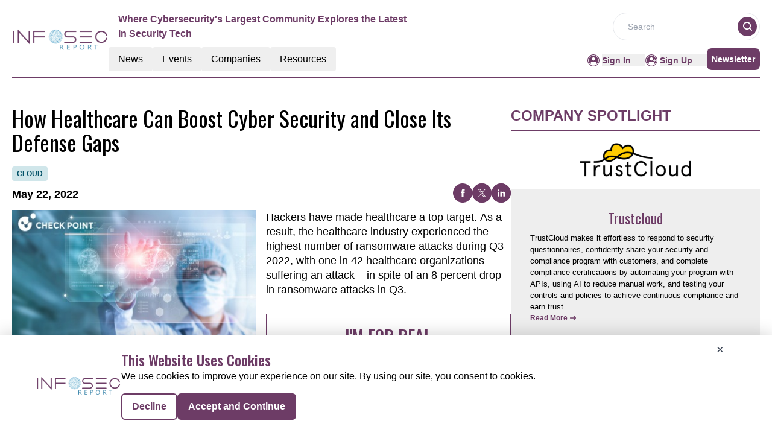

--- FILE ---
content_type: text/html; charset=utf-8
request_url: https://www.google.com/recaptcha/api2/aframe
body_size: 268
content:
<!DOCTYPE HTML><html><head><meta http-equiv="content-type" content="text/html; charset=UTF-8"></head><body><script nonce="Y1qmezkUOLXBLClyqwaCSA">/** Anti-fraud and anti-abuse applications only. See google.com/recaptcha */ try{var clients={'sodar':'https://pagead2.googlesyndication.com/pagead/sodar?'};window.addEventListener("message",function(a){try{if(a.source===window.parent){var b=JSON.parse(a.data);var c=clients[b['id']];if(c){var d=document.createElement('img');d.src=c+b['params']+'&rc='+(localStorage.getItem("rc::a")?sessionStorage.getItem("rc::b"):"");window.document.body.appendChild(d);sessionStorage.setItem("rc::e",parseInt(sessionStorage.getItem("rc::e")||0)+1);localStorage.setItem("rc::h",'1764612326407');}}}catch(b){}});window.parent.postMessage("_grecaptcha_ready", "*");}catch(b){}</script></body></html>

--- FILE ---
content_type: text/css; charset=UTF-8
request_url: https://informationsecurity.report/_nuxt/Spotlight.C4PHmnd0.css
body_size: -201
content:
.text-clamp{display:-webkit-box;-webkit-box-orient:vertical;overflow:hidden;-webkit-line-clamp:16;line-clamp:16}


--- FILE ---
content_type: text/css; charset=UTF-8
request_url: https://informationsecurity.report/_nuxt/VerticalCard.BhHPdhCr.css
body_size: 296
content:
.vertical-card,.vertical-card a,.vertical-card a strong,.vertical-card div,.vertical-card strong{font-family:oswald!important;font-size:1.5rem!important;font-weight:400!important;text-align:left!important;text-decoration:none!important}.vertical-card-description,.vertical-card-description a,.vertical-card-description div,.vertical-card-description div a,.vertical-card-description div span,.vertical-card-description p,.vertical-card-description p em span,.vertical-card-description p span,.vertical-card-description p span em{font-size:13px!important;font-style:normal!important;text-align:left!important}


--- FILE ---
content_type: text/css; charset=UTF-8
request_url: https://informationsecurity.report/_nuxt/index.A3dTArNV.css
body_size: -238
content:
.filterText{color:#6d3c66;font-size:16px;font-weight:600;line-height:24px}


--- FILE ---
content_type: application/javascript; charset=UTF-8
request_url: https://informationsecurity.report/_nuxt/layout.C-U_7VKb.js
body_size: 2075
content:
const l="[data-uri]",s=e=>{switch(e){case 1:return"articles";case 2:return"guest-articles";case 3:return"infographics";case 5:return"videos";case 6:return"whitepapers"}},o=e=>{switch(e){case 1:return"latest-news";case 2:return"top-stories"}},x=e=>{switch(e){case 1:return"c-suite-on-deck";case 2:return"thought-leaders"}},i=e=>{let t=null;if(e!=null&&e.ResourceType)t=s(e==null?void 0:e.ResourceType);else if(e!=null&&e.EventType){if((e==null?void 0:e.EventType)===1){const r=new Date;new Date(e==null?void 0:e.StartDate)>=r?t="upcoming-conferences":t="past-conferences"}if((e==null?void 0:e.EventType)===2){const r=new Date;new Date(e==null?void 0:e.StartDate)>=r?t="live-webinars":t="on-demand-webinars"}}else e!=null&&e.NewsType?t=o(e==null?void 0:e.NewsType):e!=null&&e.InterviewCategory&&(t=x(e==null?void 0:e.InterviewCategory));return t},m={methods:{toTitleCase(e){const t=["and","or","but","a","an","the","to","at","by","for","in","of","on","up","with","as","if","is","it","into","near","than","that","via","from","over","per","nor","so","yet","off","out","over"];return e.toLowerCase().split(" ").map((r,n,u)=>n===0||n===u.length-1||!t.includes(r)?r.charAt(0).toUpperCase()+r.slice(1):r).join(" ")}}},g={large_card_fonts:{theme:{"text-white":!0},name:{"text-3xl":!0},link:{"text-xs":!0},tagName:{"text-xs":!0,"text-black":!1,"bg-[#D0E6EA]":!0},description:{"text-lg":!0,"font-normal":!0},link:{"text-xs":!0},EndDate:{"text-xs":!0,"font-normal":!0}},medium_card_dark_fonts:{theme:{"text-white":!0},name:{"text-2xl":!0},link:{"text-xs":!0},tagName:{"text-xs":!0,"bg-[#D0E6EA]":!0},description:{"text-lg":!0,"font-normal":!0},link:{"text-xs":!0},EndDate:{"text-xs":!0,"font-normal":!0}},medium_card_light_fonts:{theme:{"text-white":!0},name:{"text-2xl":!0},link:{"text-xs":!0},tagName:{"text-xs":!0,"bg-[#D0E6EA]":!0},description:{"text-lg":!0,"font-normal":!0},link:{"text-xs":!0},EndDate:{"text-xs":!0,"font-normal":!0}},small_card_fonts:{name:{"text-lg":!0,"font-bold":!0},link:{"text-xs":!0,"font-bold":!0},tagName:{"text-xs":!0,"bg-[#D0E6EA]":!0},description:{"text-lg":!0,"font-normal":!0},link:{"text-xs":!0,"font-bold":!0},EndDate:{"text-xs":!0,"font-normal":!0}},large_image_card_fonts:{name:{"text-3xl":!0},link:{"text-xs":!0},tagName:{"text-xs":!0,"text-black":!0,"bg-[#D0E6EA]":!0},description:{"text-lg":!0,"font-normal":!0},link:{"text-xs":!0},EndDate:{"text-xs":!0,"font-normal":!0}},medium_image_card_fonts:{name:{"text-2xl":!0},link:{"text-xs":!0},tagName:{"text-xs":!0,"bg-[#D0E6EA]":!0},description:{"text-lg":!0,"font-normal":!0},link:{"text-xs":!0},EndDate:{"text-xs":!0,"font-normal":!0}},small_vertical_card_dark_fonts:{theme:{"text-black":!0},name:{"text-2xl":!0},link:{"text-xs":!0},tagName:{"text-xs":!0,"bg-[#D0E6EA]":!0},description:{"text-lg":!0,"font-normal":!0},link:{"text-xs":!0},EndDate:{"text-xs":!0,"font-normal":!0}},medium_vertical_card_dark_fonts:{theme:{"text-black":!0},name:{"text-2xl":!0},link:{"text-xs":!0},tagName:{"text-xs":!0,"bg-[#D0E6EA]":!0},description:{"text-lg":!0,"font-normal":!0},link:{"text-xs":!0},EndDate:{"text-xs":!0,"font-normal":!0}},medium_vertical_card_light_fonts:{theme:{"text-white":!0},name:{"text-2xl":!0},link:{"text-xs":!0},tagName:{"text-xs":!0,"bg-[#D0E6EA]":!0},description:{"text-lg":!0,"font-normal":!0},link:{"text-xs":!0},EndDate:{"text-xs":!0,"font-normal":!0}}};export{l as _,i as g,g as l,m as t};


--- FILE ---
content_type: application/javascript; charset=UTF-8
request_url: https://informationsecurity.report/_nuxt/Events.CJKOpab4.js
body_size: 438
content:
import{_ as y}from"./nuxt-link.DQtcdRMS.js";import{l as h,I as b}from"./layoutGenerator.DoE0LYE4.js";import{l as C}from"./layout.C-U_7VKb.js";import{r as d,u as D,g as E,o as l,c as i,a as e,b as _,w as k,F as I,m as T,j as w}from"./entry.CuGjGcYi.js";import{g as u}from"./glossary.B-6ioh7U.js";import{e as f}from"./events.CJ93S4CZ.js";const B={class:"flex text-primary justify-between font-bold border-solid border-b-[0.5px] border-primary items-end"},N=e("div",{class:"flex items-center"},[e("p",{class:"uppercase font-bold text-[24px] font-sans"},"Events")],-1),j=e("p",{class:"font-semibold text-[14px] text-primary hover:text-primary-text cursor-pointer font-sans"}," See All ",-1),F={class:"mt-3"},L={class:"grid grid-cols-1 md:grid-cols-2 lg:grid-cols-3 gap-5"},V={class:"h-[210px]"},A={__name:"Events",props:["eventsData"],setup(v){const{eventsData:s}=v,m=d([]),x=C;D();const r=d("");return E(async()=>{var a,c,o,t;{let n=[];const p=u((c=(a=f)==null?void 0:a.upcomingConferences)==null?void 0:c.items,3);p.length>=3?(n=[...p],r.value="upcoming-conferences"):(n=[...u((t=(o=f)==null?void 0:o.pastConferences)==null?void 0:t.items,3)],r.value="past-conferences");let g=s!=null&&s.length?[...s,...n]:n;m.value=h(g,3,0,0,0,0)}}),(a,c)=>{const o=y;return l(),i("div",null,[e("div",B,[N,_(o,{to:"/events"},{default:k(()=>[j]),_:1})]),e("div",F,[e("div",L,[(l(!0),i(I,null,T(m.value.xlCards,t=>(l(),i("div",{key:t.ID},[e("div",V,[_(b,{cardData:t,componentType:"event",fonts:w(x).medium_card_light_fonts,EventType:r.value},null,8,["cardData","fonts","EventType"])])]))),128))])])])}}},H=A;export{H as _};


--- FILE ---
content_type: application/javascript; charset=UTF-8
request_url: https://informationsecurity.report/_nuxt/events.CJ93S4CZ.js
body_size: 132241
content:
const e={count:0,items:[]},t={count:202,items:[{ID:"5222",Url:"https://www.metricstream.com/grc-summit/london-2024.html",Name:"MetricStream GRC Summit London 2024",Description:`<p>Join over 250 GRC professionals and industry leaders at the <strong>MetricStream GRC Summit 2024</strong> in London. This summit offers valuable insights into governance, risk management, and compliance (GRC), covering topics such as operational resilience, regulatory compliance, cyber risk, and ESG.</p>\r
<p>Key reasons to attend include:</p>\r
<ul>\r
  <li>Networking with top professionals in the industry</li>\r
  <li>Staying updated on the latest compliance requirements</li>\r
  <li>Learning from thought leaders and real-world case studies</li>\r
  <li>Deep-dive workshops on GRC solutions and future trends</li>\r
</ul>\r
<p>Don\\'t miss out on this opportunity to embrace innovation in GRC and enhance your strategies for operational and risk management. The event will also highlight the power of AI and resilience in transforming the future of risk management.</p>`,StartDate:"2024-11-06T00:00:00.000Z",EndDate:"2024-11-06T00:00:00.000Z",CompanyName:"metricstream",ImageUrl:"https://mmpubsitesv2.s3.ap-south-1.amazonaws.com/informationsecurity/images/eventimages/4b84bd5d-5297-46fd-a4b5-7b176bc1cab1_international-cybersecurity-and-digital-services-protection-conference.jpg",RouteURL:"metricstream-grc-summit-london-2024",EventType:1,CategoryTag:"85",MetaTitle:"MetricStream GRC Summit London 2024",MetaDescription:"Join MetricStream\\'s GRC Summit in London to learn from GRC experts, network with professionals, and explore topics such as operational resilience, compliance, and cyber risk."},{ID:"5227",Url:"https://info.mimecast.com/TechConnect-Summit-Dallas-Registration.html?_gl=1*1xlqxll*_gcl_au*Mzg4NjQyNTU4LjE3Mjg2MjUwNzE.*_ga*NjQ4MTkyOTM3LjE3Mjg2MjUwNzI.*_ga_2RRJFGC554*MTcyODYyNTA3Mi4xLjEuMTcyODYyNTA4OC40NC4wLjA.",Name:"Mimecast TechConnect Summit Series - Dallas 2024",Description:"<p>Mimecast’s TechConnect Summit series is coming to Dallas at the Toyota Stadium. Step into the Hall of Fame Room at Toyota Stadium and immerse yourself in top-tier cybersecurity knowledge, while enjoying the prestige and excitement of the location. The summit will cover the merging of technology with human-centered strategies to protect businesses, shield critical data, and enhance productivity. You’ll also hear Mimecast\\'s latest approaches to protecting collaboration and empowering users, while mitigating cybersecurity risks.</p>",StartDate:"2024-10-22T00:00:00.000Z",EndDate:"2024-10-22T00:00:00.000Z",CompanyName:"Mimecast",ImageUrl:"https://mmpubsitesv2.s3.ap-south-1.amazonaws.com/informationsecurity/images/eventimages/f8c046f3-814d-4c39-b8e5-834662fc2553_infosec_conferences.jpg",RouteURL:"mimecast-techconnect-summit-series-dallas-2024",EventType:1,CategoryTag:"75",MetaTitle:"Mimecast TechConnect Summit Series - Dallas 2024 – Cybersecurity and Collaboration",MetaDescription:"Join the Mimecast TechConnect Summit in Dallas for top-tier cybersecurity insights, human-centered strategies, and empowering business productivity."},{ID:"5223",Url:"https://www.ibm.com/community/ibm-techxchange-conference/",Name:"IBM TechXchange Conference 2024",Description:`<p>Join IBM for the <strong>TechXchange Conference 2024</strong> at Mandalay Bay in Las Vegas. This event offers an unparalleled opportunity to fuel your development with more than 630+ technical sessions, hands-on labs, and activities. The conference will bring together over 5,000 participants from around the globe, providing a unique platform to learn, network, and grow your skill set. With dedicated learning tracks and credentialing opportunities, this is the ultimate IBM learning event of the year.</p>
<p>Highlights of the event include:</p>
<ul>
  <li>Hands-on training and labs to deepen your technical knowledge</li>
  <li>Opportunities to earn IBM certifications</li>
  <li>Networking with top professionals in the field</li>
  <li>Access to IBM product announcements and session replays</li>
</ul>
<p>Don’t miss your chance to engage with experts, learn from thought leaders, and accelerate your career development at IBM TechXchange 2024.</p>`,StartDate:"2024-10-21T00:00:00.000Z",EndDate:"2024-10-24T00:00:00.000Z",CompanyName:"IBM",ImageUrl:"https://mmpubsitesv2.s3.ap-south-1.amazonaws.com/informationsecurity/images/eventimages/eafcf083-5e75-48f1-8dbd-695c1bfc71a5_security-in-the-cloud-first-era.jpg",RouteURL:"ibm-techxchange-conference-2024",EventType:1,CategoryTag:"73",MetaTitle:"IBM TechXchange Conference 2024",MetaDescription:"Join IBM TechXchange Conference 2024 in Las Vegas to learn from over 630+ technical sessions, network with 5,000+ participants, and earn certifications. Fuel your development with IBM experts."},{ID:"5226",Url:"https://www.redhat.com/en/summit/connect/emea/utrecht-2024?infosec-conferences.com",Name:"Red Hat Summit: Connect 2024",Description:"<p>With technology constantly evolving, it’s on all of us to take the lead on IT innovation by engaging your curiosity with this fully interactive event. Red Hat Summit: Connect brings you to the forefront of technological evolution, turning knowledge into application. Join peers and industry leaders at the completely renewed NBC Convention Center in Nieuwegein, The Netherlands, to explore the latest Red Hat technologies and shape the future of your organization.</p>",StartDate:"2024-10-16T00:00:00.000Z",EndDate:"2024-10-16T00:00:00.000Z",CompanyName:"Red Hat",ImageUrl:"https://mmpubsitesv2.s3.ap-south-1.amazonaws.com/informationsecurity/images/eventimages/dbd673a9-5535-48e2-8508-c0a7a24c5035_Cyber-Security-Expo.jpg",RouteURL:"red-hat-summit-connect-2024",EventType:1,CategoryTag:"74",MetaTitle:"Red Hat Summit: Connect 2024 – IT Innovation and Technology Evolution",MetaDescription:"Join Red Hat Summit: Connect 2024 in Nieuwegein to explore the latest in IT innovation and Red Hat technologies in a fully interactive setting."},{ID:"5225",Url:"https://www.okta.com/oktane/?infosec-conferences.com#tabs-9946cc23ac-item-d0671c985e-tab",Name:"Oktane 2024: The Premier Identity Event to Shape the Future of Security",Description:"<p>The biggest names at Okta, along with fellow industry experts, will take center stage to discuss the future of Identity and why it’s not just your first line of defense — it should be the backbone of your holistic security strategy. Come see how Okta is leading the charge in shaping the next generation of Identity solutions, fortified with AI and advanced threat protections.</p>",StartDate:"2024-10-15T00:00:00.000Z",EndDate:"2024-10-17T00:00:00.000Z",CompanyName:"Okta",ImageUrl:"https://mmpubsitesv2.s3.ap-south-1.amazonaws.com/informationsecurity/images/eventimages/eca3086f-5c0e-4a57-8b35-d5bfafe6dac6_Security-Symposium.jpg",RouteURL:"oktane-2024",EventType:1,CategoryTag:"73",MetaTitle:"Oktane 2024 – Identity and Security Conference",MetaDescription:"Join Oktane 2024 for the biggest identity event of the year, discussing the future of identity, AI advancements, and security strategies."},{ID:"5224",Url:"https://cpl.thalesgroup.com/events/2024/authenticate-conference",Name:"Authenticate 2024 Conference",Description:`<p>Join Thales at the <strong>Authenticate 2024 Conference</strong>, the only event dedicated exclusively to modern user authentication, including FIDO-based sign-ins with passkeys. The conference will explore how organizations are adopting passwordless authentication methods to strengthen security, lower data breach risks, and enhance user experiences.</p>
<p>Topics covered include:</p>
<ul>
  <li>Implementing FIDO standards to move beyond legacy forms of multi-factor authentication</li>
  <li>Leveraging passkeys for phishing-resistant, secure sign-ins</li>
  <li>Insights from industry leaders on rolling out passwordless authentication across web, enterprise, and government applications</li>
</ul>
<p>Perfect for CISOs, business leaders, product managers, security strategists, and identity architects, this conference offers hands-on workshops, expert-led sessions, and the latest tools and practices in modern authentication. Join us in Carlsbad, California, or attend virtually!</p>`,StartDate:"2024-10-14T00:00:00.000Z",EndDate:"2024-10-16T00:00:00.000Z",CompanyName:"Thales",ImageUrl:"https://mmpubsitesv2.s3.ap-south-1.amazonaws.com/informationsecurity/images/eventimages/684de39b-7937-4a41-8785-12304eee2de2_sans.jpg",RouteURL:"authenticate-2024-conference",EventType:1,CategoryTag:"73",MetaTitle:"Authenticate 2024 Conference",MetaDescription:"Join the Authenticate 2024 Conference by Thales and FIDO Alliance to explore passwordless authentication, FIDO standards, and phishing-resistant sign-ins with passkeys."},{ID:"5177",Url:"https://www.cybersecurityworldasia.com",Name:"Cyber Security World Asia",Description:"Marking its 10th edition, Cyber Security World Asia is set to take place on October 2024 at the iconic Marina Bay Sands in Singapore. This award-winning security conference brings together cybersecurity professionals and business executives to connect with industry experts. It provides a dynamic platform for participants to engage with the latest advancements and best practices in the cybersecurity landscape.",StartDate:"2024-10-09T00:00:00.000Z",EndDate:"2024-10-10T00:00:00.000Z",CompanyName:"CloserStill Media",ImageUrl:"https://mmpubsitesv2.s3.ap-south-1.amazonaws.com/informationsecurity/images/eventimages/dae7cdab-50a3-4940-bc06-e89365a4dd4b_cyber-security-world-asia.jpg",RouteURL:"cyber-security-world-asia",EventType:1,CategoryTag:"79",MetaTitle:"Cyber Security World Asia",MetaDescription:"Marking its 10th edition, Cyber Security World Asia is set to take place on October 2024 at the iconic Marina Bay Sands in Singapore."},{ID:"5175",Url:"https://nordicitsecurity.com/",Name:"Nordic IT Security Event",Description:`The most reputable cyber security summit in Scandinavia, Nordic IT Security, has been around for 17 years acting as a steering wheel for navigation through the Nordic&rsquo;s &ldquo;cybersecurity watch-out&rdquo; scheme.<br />
<br />
With its notable speakers and partners the summit&nbsp; provides a platform for seasoned industry professionals to come together and discuss business critical topics. Covering the latest cutting-edge technology the event is designed to secure all the aspects of the 21st century&rsquo;s global communities challenges.<br />
<br />
Our research has shown that a great majority of businesses and companies across all industries are likely experiencing the same or similar pain points, so let&rsquo;s all come together this May in Stockholm and discuss the root causes of these pain points and find the Best solutions.`,StartDate:"2024-05-23T00:00:00.000Z",EndDate:"2024-05-23T00:00:00.000Z",CompanyName:"Nordic IT Security",ImageUrl:"https://mmpubsitesv2.s3.ap-south-1.amazonaws.com/informationsecurity/images/eventimages/a0a4e1b6-c55c-4979-a3f7-5f4a75992e2f_nordic-it-security-event.jpg",RouteURL:"nordic-it-security-event",EventType:1,CategoryTag:"79",MetaTitle:"Nordic IT Security Event",MetaDescription:"The most reputable cyber security summit in Scandinavia, Nordic IT Security."},{ID:"5176",Url:"https://www.cybersecurityexpo.co.uk/bristol",Name:"Cybersecurity Expo",Description:"The Cybersecurity Expo aims at individuals looking for a career in cybersecurity and companies aiming to recruit professionals in the field. It offers a unique opportunity for attendees to interact with potential employers, learn about the latest trends and demands in cybersecurity careers, and explore a range of exhibitors and sponsors from well-known companies in the industry. Both industry aspirants and leading agencies and companies in the field of cybersecurity greatly benefit from the event.",StartDate:"2024-04-25T00:00:00.000Z",EndDate:"2024-04-25T00:00:00.000Z",CompanyName:"Satos Media Limited",ImageUrl:"https://mmpubsitesv2.s3.ap-south-1.amazonaws.com/informationsecurity/images/eventimages/0b13cb8d-398b-45fc-b9f4-5b48246bae64_cybersecurity-expo.jpg",RouteURL:"cybersecurity-expo",EventType:1,CategoryTag:"79",MetaTitle:"Cybersecurity Expo",MetaDescription:"The Cybersecurity Expo aims at individuals looking for a career in cybersecurity."},{ID:"5166",Url:"https://www.blackhat.com/asia-24/",Name:"Black Hat ASIA 2024",Description:`Black Hat provides attendees with the latest in research, development, and trends in Information Security. Here the brightest professionals and researchers in the industry come together for a total of four days&mdash;two or four days of deeply technical hands-on Trainings, followed by two days of the latest research and vulnerability disclosures in the Briefings.<br />
<br />
Black Hat Asia will be a Live, In-Person Event in Singapore, April 16-19, followed one week later by a Virtual Experience including recordings of all Briefings and Sponsored Sessions, available April 25. See the Conference Highlights below for more details.`,StartDate:"2024-04-16T00:00:00.000Z",EndDate:"2024-04-19T00:00:00.000Z",CompanyName:"Informa PLC",ImageUrl:"https://mmpubsitesv2.s3.ap-south-1.amazonaws.com/informationsecurity/images/eventimages/f0a85b8b-a64a-4aad-85e7-aec7d0d22aa7_black-hat-asia-2024.jpg",RouteURL:"black-hat-asia-2024",EventType:1,CategoryTag:"79",MetaTitle:"Black Hat ASIA 2024",MetaDescription:"Black Hat provides attendees with the latest in research, development."},{ID:"5168",Url:"https://www.cybertechisrael.com/",Name:"Cybertech Global Tel Aviv",Description:"From Tel Aviv and Rome, to Tokyo, Singapore, Panama, and more, Cybertech is the cyber ecosystem&#39;s foremost networking platform, conducting industry-related events all around the globe. Our conferences and exhibitions are the place to make business happen. Cybertech serves as the global hub for the latest technological innovations, challenges, and solutions in cyber.",StartDate:"2024-04-08T00:00:00.000Z",EndDate:"2024-04-10T00:00:00.000Z",CompanyName:"Cybertech",ImageUrl:"https://mmpubsitesv2.s3.ap-south-1.amazonaws.com/informationsecurity/images/eventimages/5ce727f1-68f4-4d15-8711-98b2dd5618f1_cybertech-global-tel-aviv.jpg",RouteURL:"cybertech-global-tel-aviv",EventType:1,CategoryTag:"79",MetaTitle:"Cybertech Global Tel Aviv",MetaDescription:"From Tel Aviv and Rome, to Tokyo, Singapore, Panama, and more, Cybertech is the cyber ecosystem's foremost networking platform."},{ID:"5182",Url:"https://www.eventbrite.com/e/atarcs-navigating-the-future-of-ai-and-cyber-summit-tickets-769642169447?aff=ebdssbdestsearch",Name:`ATARC's Navigating the Future of AI and Cyber Summit
`,Description:"Join us for an exciting in-person event at the Carahsoft Conference Center! This summit is all about exploring the limitless possibilities of artificial intelligence and cybersecurity. Discover the latest trends, innovations, and best practices that will shape the future. Network with industry experts, thought leaders, and like-minded professionals who are passionate about these cutting-edge fields. Don&#39;t miss this opportunity to gain valuable insights and foster collaborations that will propel your organization forward. Mark your calendars and be prepared to dive into the exciting world of AI and cybersecurity!",StartDate:"2024-02-29T00:00:00.000Z",EndDate:"2024-02-29T00:00:00.000Z",CompanyName:"Advanced Technology Academic Research Center",ImageUrl:"https://mmpubsitesv2.s3.ap-south-1.amazonaws.com/informationsecurity/images/eventimages/e83f60f0-5223-41ae-a07e-dd4c4a7bad13_atarcs-navigating-the-future-of-ai-and-cyber-summit.jpg",RouteURL:"atarcs-navigating-the-future-of-ai-and-cyber-summit",EventType:1,CategoryTag:"79",MetaTitle:"ATARC's Navigating the Future of AI and Cyber Summit",MetaDescription:"Join us for an exciting in-person event at the Carahsoft Conference Center."},{ID:"5181",Url:"https://cybersecuritysummit.upgather.com/",Name:"Cybersecurity Summit",Description:"Public sector organizations continue to face a constant barrage of sophisticated cyber threats. And with new cybersecurity mandates and guidance &mdash; from recent executive orders to the release of the 2023 National Cyber Strategy &mdash; public sector leaders must make considerable decisions about their cyber enterprise that will have lasting impacts for years to come. On top of this, the emergence of novel security capabilities built on machine learning, AI, predictive analytics and extended detection and response has given security leaders a new arsenal of tools to defend against the next sophisticated attack.",StartDate:"2024-02-27T00:00:00.000Z",EndDate:"2024-02-27T00:00:00.000Z",CompanyName:"FedScoop",ImageUrl:"https://mmpubsitesv2.s3.ap-south-1.amazonaws.com/informationsecurity/images/eventimages/a00079c4-ff2a-4924-905d-4495bfc276cd_cybersecurity-summit.jpg",RouteURL:"cybersecurity-summit",EventType:1,CategoryTag:"79",MetaTitle:"Cybersecurity Summit",MetaDescription:"Public sector organizations continue to face a constant barrage of sophisticated cyber threats."},{ID:"5167",Url:"https://na.eventscloud.com/website/58246/home/",Name:"innovate cybersecurity summit 2024",Description:"Powered by the collected knowledge of hundreds of experts whose decades of expertise cross a wide variety of industries, Innovate is the premier resource for CISO education &amp; collaboration.",StartDate:"2024-02-25T00:00:00.000Z",EndDate:"2024-02-27T00:00:00.000Z",CompanyName:"Innovate Cybersecurity",ImageUrl:"https://mmpubsitesv2.s3.ap-south-1.amazonaws.com/informationsecurity/images/eventimages/f4f13746-5498-4dbd-ba47-5e10c9ca292f_innovate-cybersecurity-summit-2024.jpg",RouteURL:"innovate-cybersecurity-summit-2024",EventType:1,CategoryTag:"79",MetaTitle:"innovate cybersecurity summit 2024",MetaDescription:"Powered by the collected knowledge of hundreds of experts."},{ID:"5178",Url:"https://ismg.events/summit/fraud-security-risk-newyork-2024/",Name:"Fraud, Security & Risk Management Summit: New York",Description:`ISMG Summits feature carefully curated agendas delivering a Keynote Address from an Industry Luminary, Case-Based Learning, Networking and more. The Summits are geo-targeted, industry-specific, and topic-driven events designed for security leaders.<br />
<br />
ISMG&rsquo;s agendas provide actionable education and exclusive networking opportunities with your peers and our subject matter expert speakers.`,StartDate:"2024-02-13T00:00:00.000Z",EndDate:"2024-02-13T00:00:00.000Z",CompanyName:"ISMG",ImageUrl:"https://mmpubsitesv2.s3.ap-south-1.amazonaws.com/informationsecurity/images/eventimages/35e483af-0048-4a09-a63d-13342a6f95ed_fraud-security-and-risk-management-summit-new-york.jpg",RouteURL:"fraud-security-and-risk-management-summit-new-york",EventType:1,CategoryTag:"79",MetaTitle:"Fraud, Security & Risk Management Summit: New York",MetaDescription:"ISMG Summits feature carefully curated agendas delivering a Keynote Address from an Industry Luminary."},{ID:"5185",Url:"https://www.itsecinsights.com/",Name:`IT Security Insights 2024
`,Description:"Welcome to the 8th Edition of the IT Security Insights Conference, which will bring together key stakeholders in the cybersecurity marketplace in Sweden. These key stakeholders include IT security practitioners, technology providers, start-ups, and academics, all of whom work with information security and cybersecurity matters. The purpose of this conference is to discuss current IT Security challenges faced by leading Nordic and global organizations. On the 31st of January, 2024, the event will take place at the Hotel Birger Jarl in Stockholm, Sweden, and will utilize a hybrid format with both online and in-person participation.",StartDate:"2024-01-31T00:00:00.000Z",EndDate:"2024-01-31T00:00:00.000Z",CompanyName:"ItSec Insights",ImageUrl:"https://mmpubsitesv2.s3.ap-south-1.amazonaws.com/informationsecurity/images/eventimages/d49e48a8-c7ce-4686-9b22-ccb4c143e7eb_it-security-insights-2024.jpg",RouteURL:"it-security-insights-2024",EventType:1,CategoryTag:"79",MetaTitle:"IT Security Insights 2024",MetaDescription:"Welcome to the 8th Edition of the IT Security Insights Conference, which will bring together key stakeholders in the cybersecurity marketplace in Sweden."},{ID:"5184",Url:"https://www.eventbrite.com/e/cybersmart-2024-cybersecurity-faces-a-rapidly-changing-landscape-tickets-547661960667?aff=ebdssbdestsearch",Name:`CyberSmart 2024: Cybersecurity Faces a Rapidly Changing Landscape
`,Description:`Cybersecurity has always contended with evolving threats. As the internet has become more embedded into social and economic life and smart phones, tablets and other handheld devices become ubiquitous, bad actors have devised new attacks to capitalize on new vulnerabilities.<br />
<br />
And just as agencies are implementing zero trust architecture to help with this wave, other IT developments are threatening to upend cybersecurity even more. For instance, artificial intelligence is being incorporated into software, even as elected officials and regulatory agencies are trying to develop new rules of the road for its use. At the same time, historically-offline operations technology is beginning to be integrated with IT systems, opening up the OT to attacks that previously weren&rsquo;t feasible.`,StartDate:"2024-01-25T00:00:00.000Z",EndDate:"2024-01-25T00:00:00.000Z",CompanyName:"FedInsider",ImageUrl:"https://mmpubsitesv2.s3.ap-south-1.amazonaws.com/informationsecurity/images/eventimages/21994769-6c48-4679-a49b-3c406f8fb65b_cybersmart-2024-cybersecurity-faces.jpg",RouteURL:"cybersmart-2024-cybersecurity-faces-a-rapidly-changing-landscape",EventType:1,CategoryTag:"79",MetaTitle:"CyberSmart 2024: Cybersecurity Faces",MetaDescription:"Cybersecurity has always contended with evolving threats. As the internet has become more."},{ID:"5174",Url:"https://register.paloaltonetworks.com/threatmanagementmicrosummitjan",Name:"Threat Management Practitioner MicroSummit",Description:`Attackers employ a variety of threats with the goal of deliberately infiltrating, disrupting, exposing, damaging or stealing from their intended targets. These cyberattacks come in many forms, understanding the various types of cyberthreats and how to properly defend against them is imperative for enabling secure and successful business growth.<br />
<br />
Following the success of our inaugural Practitioner MicroSummit in December we will be hosting our second event in January. Join us for an afternoon of technical insights where we will look at how the network, endpoint and cloud all provide the necessary information to effectively identify, protect, detect and respond to these threats and Unit 42 - our class-leading Threat Intelligence and consultancy services arm - will bring these data-points into line with the essential processes needed to effectively recover from an attack. Post Summit, join the team for an informal evening reception whilst admiring the best views of London on the 55th floor of our flagship London office at 22 Bishopsgate.`,StartDate:"2024-01-24T00:00:00.000Z",EndDate:"2024-01-24T00:00:00.000Z",CompanyName:"Palo Alto Networks",ImageUrl:"https://mmpubsitesv2.s3.ap-south-1.amazonaws.com/informationsecurity/images/eventimages/75d8bace-6789-4a60-b267-24447cfd195f_threat-management-practitioner-microsummit.jpg",RouteURL:"threat-management-practitioner-microsummit",EventType:1,CategoryTag:"77",MetaTitle:"Threat Management Practitioner MicroSummit",MetaDescription:"Attackers employ a variety of threats with the goal of deliberately infiltrating, disrupting."},{ID:"5145",Url:"https://futureconevents.com/events/houston-tx-2023/",Name:`Houston Cybersecurity Conference
`,Description:`FutureCon Events brings high-level Cyber Security Training discovering cutting-edge security approaches, managing risk in the ever-changing threat of the cybersecurity workforce.<br />
<br />
Join us as we talk with a panel of C-level executives who have effectively mitigated the risk of Cyber Attacks.<br />
<br />
Educating C-suite executives and CISOs (chief information security officers) on the global cybercrime epidemic, and how to build Cyber Resilient organizations.`,StartDate:"2023-12-13T00:00:00.000Z",EndDate:"2023-12-13T00:00:00.000Z",CompanyName:"FutureCon Events",ImageUrl:"https://mmpubsitesv2.s3.ap-south-1.amazonaws.com/informationsecurity/images/eventimages/40ae2eda-87d6-4d18-a0f0-2c91d2ed546d_houston-cybersecurity-conference.jpg",RouteURL:"houston-cybersecurity-conference",EventType:1,CategoryTag:"79",MetaTitle:"Houston Cybersecurity Conference",MetaDescription:"FutureCon Events brings high-level Cyber Security Training discovering cutting-edge security approaches."},{ID:"5125",Url:"https://sincusa.com/events/west-it-security-leaders-forum-2023/",Name:`West IT & Security Leaders Forum 2023
`,Description:`By bringing together the top 80 Executives in the region, we will discuss the most pressing Technology and Leadership challenges we face in an ever-evolving corporate landscape.<br />
<br />
Over the next two and a half days, we will nurture meaningful relationships and tackle the challenges inherent to IT in a smaller, more dynamic setting. You will learn from your peers through various workshops, panels, roundtables and presentations. Our closed-door policy fosters an environment where all discussions are confined within the Forum walls, enabling more genuine and engaged conversations.`,StartDate:"2023-12-10T00:00:00.000Z",EndDate:"2023-12-12T00:00:00.000Z",CompanyName:"VMware",ImageUrl:"https://mmpubsitesv2.s3.ap-south-1.amazonaws.com/informationsecurity/images/eventimages/a317e4aa-f645-4693-9e5d-4571654380e1_west-it-and-security-leaders-forum-2023.jpg",RouteURL:"west-it-and-security-leaders-forum-2023",EventType:1,CategoryTag:"79",MetaTitle:"West IT & Security Leaders Forum 2023",MetaDescription:"By bringing together the top 80 Executives in the region, we will discuss the most pressing Technology."},{ID:"5126",Url:"https://rb.gy/egaor",Name:`CIO/CISO Vancouver Summit
`,Description:"The global pandemic has changed the way we all live and work and now more than ever the IT/security department has become crucial in keeping businesses growing and employees connected. One of the unexpected, positive, changes for CIOs, CISOs and senior tech executives has been the rapid shift in digital technology to ensure businesses can stay ahead of their competitors and discover new opportunities to drive business growth whilst lowering costs, as we attempt to get back to normality.",StartDate:"2023-12-07T00:00:00.000Z",EndDate:"2023-12-07T00:00:00.000Z",CompanyName:"CDM Media",ImageUrl:"https://mmpubsitesv2.s3.ap-south-1.amazonaws.com/informationsecurity/images/eventimages/7c6329a7-4417-451f-a97f-56a52d60aeed_ciociso-vancouver-summit.jpg",RouteURL:"ciociso-vancouver-summit",EventType:1,CategoryTag:"74",MetaTitle:"CIO/CISO Vancouver Summit",MetaDescription:"The global pandemic has changed the way we all live and work and now more than ever the IT/security."},{ID:"5143",Url:"https://dataconnectors.com/events/2023/dallas",Name:`Dallas Cybersecurity Conference
`,Description:`Don&#39;t wait for a breach to happen, take action and safeguard your digital assets now!&nbsp; This is your chance to stay ahead of potential attacks by learning about the latest cybersecurity threats, trends, and solutions at the Dallas Cybersecurity Conference on 12/07/23.&nbsp; Hear from cybersecurity experts and leaders, and connect with other cybersecurity professionals from the region while gaining an edge against nefarious cybersecurity threat actors.<br />
<br />
Admission is $150 (without a promo code) for each attendee, which includes a full catered lunch, breakfast, snacks, cocktail networking reception, access to all educational presentations, keynote speakers, panel discussions, and exhibit hall.`,StartDate:"2023-12-07T00:00:00.000Z",EndDate:"2023-12-07T00:00:00.000Z",CompanyName:"Data Connectors Cybersecurity Community",ImageUrl:"https://mmpubsitesv2.s3.ap-south-1.amazonaws.com/informationsecurity/images/eventimages/77729c53-e860-4b0e-a276-8e14ce36f951_dallas-cybersecurity-conference.jpg",RouteURL:"dallas-cybersecurity-conference",EventType:1,CategoryTag:"79",MetaTitle:"Dallas Cybersecurity Conference",MetaDescription:"Don't wait for a breach to happen, take action and safeguard your digital assets now!  This is your chance to stay ahead of potential attacks."},{ID:"5144",Url:"https://futureconevents.com/events/atlanta-ga-2023",Name:`Atlanta Cybersecurity Conference
`,Description:`FutureCon Events brings high-level Cyber Security Training discovering cutting-edge security approaches, managing risk in the ever-changing threat of the cybersecurity workforce.<br />
<br />
Join us as we talk with a panel of C-level executives who have effectively mitigated the risk of Cyber Attacks.<br />
<br />
Educating C-suite executives and CISOs (chief information security officers) on the global cybercrime epidemic, and how to build Cyber Resilient organizations.`,StartDate:"2023-12-06T00:00:00.000Z",EndDate:"2023-12-06T00:00:00.000Z",CompanyName:"FutureCon Events",ImageUrl:"https://mmpubsitesv2.s3.ap-south-1.amazonaws.com/informationsecurity/images/eventimages/b6ee1d57-4ed7-431a-98b1-73452694c94f_atlanta-cybersecurity-conference.png",RouteURL:"atlanta-cybersecurity-conference",EventType:1,CategoryTag:"79",MetaTitle:"Atlanta Cybersecurity Conference",MetaDescription:"FutureCon Events brings high-level Cyber Security Training discovering cutting-edge security approaches."},{ID:"5142",Url:"https://events.cdmmedia.com",Name:"CIO/CISO St. Louis Summit",Description:`The global pandemic has changed the way we all live and work and now more than ever the IT/security department has become crucial in keeping businesses growing and employees connected. One of the unexpected, positive, changes for CIOs, CISOs and senior tech executives has been the rapid shift in digital technology to ensure businesses can stay ahead of their competitors and discover new opportunities to drive business growth whilst lowering costs, as we attempt to get back to normality.<br />
<br />
You&#39;ve led your team through one of the hardest periods in our global history and overcome huge obstacles for not only your IT and security department but your entire business, but all of these challenges also bring many possibilities. This is why attending this CDM Media Summit will give you the chance to engage in peer-to-peer networking, whilst discussing the issues currently affecting senior executives from a variety of key industries.`,StartDate:"2023-12-05T00:00:00.000Z",EndDate:"2023-12-05T00:00:00.000Z",CompanyName:"CDM Media",ImageUrl:"https://mmpubsitesv2.s3.ap-south-1.amazonaws.com/informationsecurity/images/eventimages/18ddb865-0f3d-4ea3-bb00-9b0cdda24a6b_ciociso-st-louis-summit.jpg",RouteURL:"ciociso-st-louis-summit",EventType:1,CategoryTag:"79",MetaTitle:"CIO/CISO St. Louis Summit",MetaDescription:"The global pandemic has changed the way we all live and work and now more than ever the IT/security."},{ID:"5146",Url:"https://www.acsac.org/",Name:"Annual Computer Security Applications Conference",Description:"The Annual Computer Security Applications Conference (ACSAC) brings together cutting-edge researchers, with a broad cross-section of security professionals drawn from academia, industry, and government, gathered to present and discuss the latest security results and topics. With peer reviewed technical papers, invited talks, panels, national interest discussions, and workshops, ACSAC continues its core mission of investigating practical solutions for computer and network security technology.",StartDate:"2023-12-04T00:00:00.000Z",EndDate:"2023-12-08T00:00:00.000Z",CompanyName:"IBM",ImageUrl:"https://mmpubsitesv2.s3.ap-south-1.amazonaws.com/informationsecurity/images/eventimages/0e8ec1ab-4316-4434-982e-e6693ca8e9a4_annual-computer-security-applications-conference.jpg",RouteURL:"annual-computer-security-applications-conference",EventType:1,CategoryTag:"74",MetaTitle:"Annual Computer Security Applications Conference",MetaDescription:"The Annual Computer Security Applications Conference (ACSAC) brings together cutting-edge researchers."},{ID:"5141",Url:"https://www.basecybersecurity.com/cyber-security-events-infosec-conferences-it-security-trainings-europe-calendar/cyber-security-cloud-expo-virtual-2023/",Name:`Cyber Security & Cloud Expo Virtual 2023
`,Description:`A FREE online conference covering two days of top-level content and thought leadership discussions looking at the Cyber Security and Cloud ecosystem.<br />
<br />
This virtual conference is for the ambitious enterprise technology professional, seeking to explore the latest innovations, implementations and strategies to drive businesses forward.<br />
<br />
Consisting of live and on-demand sessions, don&rsquo;t miss this opportunity to explore the impact of security on financial services, engineering, healthcare, retail and more!`,StartDate:"2023-12-01T00:00:00.000Z",EndDate:"2023-12-01T00:00:00.000Z",CompanyName:"Base Cyber Security",ImageUrl:"https://mmpubsitesv2.s3.ap-south-1.amazonaws.com/informationsecurity/images/eventimages/6ac410e7-686f-446f-988a-b43ba06297c2_cyber-security-and-cloud-expo-virtual-2023.jpg",RouteURL:"cyber-security-and-cloud-expo-virtual-2023",EventType:1,CategoryTag:"75",MetaTitle:"Cyber Security & Cloud Expo Virtual 2023",MetaDescription:"A FREE online conference covering two days of top-level content and thought leadership discussions looking at the Cyber Security and Cloud ecosystem."},{ID:"5097",Url:"https://bit.ly/43Tjnij",Name:"Global OPEX and Business Transformation Summit",Description:"Our most recent edition took place in June 2023, in Orlando USA, and brought together an assembly of eminent transformation leaders and luminaries from renowned organizations such as NASA, Google, Uber, and more. This remarkable gathering served as a platform where brilliant minds converged to exchange profound wisdom, ignite the flames of innovation, chart strategic pathways, and forge enduring connections. Our 9th edition of the Global OPEX and Business Transformation Summit serves as a beacon of knowledge, inspiration, and collaboration, bringing together industry leaders, visionaries,and experts from around the world to explore the latest strategies, trends, and best practices in optimizing operations and driving transformative change. We will delve into a wide range of topics, from digital transformation and process optimization to leadership strategies and customer-centric operations. Through engaging keynote speeches, interactive panel discussions, and in-depth workshops, we will unravel the secrets to unlocking operational excellence, harnessing the power of technology, and driving holistic business transformation. We will learn from one another&rsquo;s experiences, exchange insights, and forge meaningful connections that will inspire action and drive tangible results. Our collective mission is to not only survive but thrive in the face of disruption, and race change, and lead the way toward a more agile, resilient, and customer-centric future.",StartDate:"2023-11-30T00:00:00.000Z",EndDate:"2023-12-01T00:00:00.000Z",CompanyName:"Conferenzia World",ImageUrl:"https://mmpubsitesv2.s3.ap-south-1.amazonaws.com/informationsecurity/images/eventimages/d1ead5fd-fe2b-419f-9931-92781aa37665_global-opex-and-business-transformation-summit.jpg",RouteURL:"global-opex-and-business-transformation-summit",EventType:1,CategoryTag:"76",MetaTitle:"Global OPEX and Business Transformation Summit",MetaDescription:"Our most recent edition took place in June 2023, in Orlando USA, and brought together an assembly of eminent transformation leaders ."},{ID:"4953",Url:"https://bit.ly/3GofcT9",Name:"Cyber Security & Cloud Congress Global",Description:`Join us at Olympia London, UK, on 30th November &ndash; 1st December 2023 to hear from leading cybersecurity experts and discover key strategies for making your digital efforts a success. Explore the critical technologies and approaches needed to improve customer engagement and drive your organisation&rsquo;s digital culture.<br />
<br />
This conference is part of TechEx Events which consists of 5 other co-located events exploring AI &amp; Big Data, IoT, Blockchain, Digital Transformation and Edge Computing, so you can learn a variety of key enterprise technology solutions all in one place.`,StartDate:"2023-11-30T00:00:00.000Z",EndDate:"2023-12-01T00:00:00.000Z",CompanyName:"Techex events",ImageUrl:"https://mmpubsitesv2.s3.ap-south-1.amazonaws.com/informationsecurity/images/eventimages/e0495d8c-fbf9-4db0-9a31-2f46ca620e68_cyber-security-and-cloud-congress-global.jpg",RouteURL:"cyber-security-and-cloud-congress-global",EventType:1,CategoryTag:"76",MetaTitle:"Cyber Security & Cloud Congress Global",MetaDescription:"This event is now over! Register your interest here for the 2023 Global edition on 30 November – 1 December 2023."},{ID:"5048",Url:"https://futureconevents.com/events/nashville-tn-3/",Name:`Nashville Cybersecurity Conference
`,Description:`FutureCon Events brings high-level Cyber Security Training discovering cutting-edge security approaches, managing risk in the ever-changing threat of the cybersecurity workforce.<br />
<br />
Join us as we talk with a panel of C-level executives who have effectively mitigated the risk of Cyber Attacks.<br />
<br />
Educating C-suite executives and CISOs (chief information security officers) on the global cybercrime epidemic, and how to build Cyber Resilient organizations.`,StartDate:"2023-11-15T00:00:00.000Z",EndDate:"2023-11-15T00:00:00.000Z",CompanyName:"FutureCon Events",ImageUrl:"https://mmpubsitesv2.s3.ap-south-1.amazonaws.com/informationsecurity/images/eventimages/2a419467-637e-4619-b40c-f5c61b56eb96_nashville-cybersecurity-conference.jpg",RouteURL:"nashville-cybersecurity-conference",EventType:1,CategoryTag:"76",MetaTitle:"Nashville Cybersecurity Conference",MetaDescription:"FutureCon Events brings high-level Cyber Security Training discovering cutting-edge security approaches,"},{ID:"5140",Url:"https://www.aspencybersummit.org/",Name:"Aspen Cyber Summit",Description:`Aspen Cyber Summit is a unique, annual gathering that brings together top leaders from business, government, academia, and civil society to discuss the world&rsquo;s urgent cyber issues. An event of the Aspen Institute, this nonpartisan summit is one of the most significant stages for cyber policy discussion, and spurs dialogue and momentum to act on the challenges of today and tomorrow.<br />
<br />
The 8th annual event, hosted at The 92nd Street Y, New York, will feature in-person keynotes, panels, and roundtable lunch discussions. A free live stream of the plenary session will be made available for viewers around the world.`,StartDate:"2023-11-15T00:00:00.000Z",EndDate:"2023-11-15T00:00:00.000Z",CompanyName:"Aspen Institute",ImageUrl:"https://mmpubsitesv2.s3.ap-south-1.amazonaws.com/informationsecurity/images/eventimages/9cf8097e-6e27-4132-aeb9-fe55639d71c1_aspen-cyber-summit.jpg",RouteURL:"aspen-cyber-summit",EventType:1,CategoryTag:"79",MetaTitle:"Aspen Cyber Summit",MetaDescription:"Aspen Cyber Summit is a unique, annual gathering that brings together top leaders from business, government."},{ID:"5124",Url:"https://benelux.cyberseries.io/",Name:"Benelux Cyber Summit",Description:"The Benelux Cyber Summit is returning to Amsterdam on 14-15 November 2023! Over 2 days, we will be exploring the most important recent trends in the region&rsquo;s cyber security, with the ultimate aim of protecting our organisations from malicious actors and cyber threats.",StartDate:"2023-11-14T00:00:00.000Z",EndDate:"2023-11-15T00:00:00.000Z",CompanyName:"Wiz, Inc.",ImageUrl:"https://mmpubsitesv2.s3.ap-south-1.amazonaws.com/informationsecurity/images/eventimages/3741a4c3-f04f-4911-94f7-af5abbd952f6_benelux-cyber-summit.jpg",RouteURL:"benelux-cyber-summit",EventType:1,CategoryTag:"79",MetaTitle:"Benelux Cyber Summit",MetaDescription:"The Benelux Cyber Summit is returning to Amsterdam on 14-15 November 2023! Over 2 days."},{ID:"5119",Url:"https://dataconnectors.com/events/2023/dc-baltimore",Name:"DC/Baltimore Cybersecurity Conference",Description:`Don&#39;t wait for a breach to happen, take action and safeguard your digital assets now!&nbsp; This is your chance to stay ahead of potential attacks by learning about the latest cybersecurity threats, trends, and solutions at the DC/Baltimore Cybersecurity Conference on 11/09/23.&nbsp; Hear from cybersecurity experts and leaders, and connect with other cybersecurity professionals from the region while gaining an edge against nefarious cybersecurity threat actors.<br />
<br />
Admission is $150 (without a promo code) for each attendee, which includes a full catered lunch, breakfast, snacks, cocktail networking reception, access to all educational presentations, keynote speakers, panel discussions, and exhibit hall.`,StartDate:"2023-11-09T00:00:00.000Z",EndDate:"2023-11-09T00:00:00.000Z",CompanyName:"Data Connectors Cybersecurity Community",ImageUrl:"https://mmpubsitesv2.s3.ap-south-1.amazonaws.com/informationsecurity/images/eventimages/3598b33d-7eec-4554-a492-cf593d7d040b_dcbaltimore-cybersecurity-conference.jpg",RouteURL:"dcbaltimore-cybersecurity-conference",EventType:1,CategoryTag:"79",MetaTitle:"DC/Baltimore Cybersecurity Conference",MetaDescription:"Don't wait for a breach to happen, take action and safeguard your digital assets now!  This is your chance to stay ahead of potential attacks."},{ID:"5138",Url:"https://uk.cyberseries.io/?",Name:"UKsec Cyber Security Summit",Description:"The cyber security industry has reached a critical point. In 2021, 4 in 10 companies in the UK reported having cyber security breaches or attacks. The increasing sophistication of cyber criminals, coupled with the rapid shift to digital technologies brought about by the coronavirus pandemic, has emphasised cyber security&rsquo;s importance for both individual organisations and wider society.",StartDate:"2023-11-07T00:00:00.000Z",EndDate:"2023-11-08T00:00:00.000Z",CompanyName:"QG Media",ImageUrl:"https://mmpubsitesv2.s3.ap-south-1.amazonaws.com/informationsecurity/images/eventimages/61557735-ed19-4343-b821-b31c3d6b4151_uksec-cyber-security-summit.jpg",RouteURL:"uksec-cyber-security-summit",EventType:1,CategoryTag:"79",MetaTitle:"UKsec Cyber Security Summit",MetaDescription:"The cyber security industry has reached a critical point. In 2021."},{ID:"5094",Url:"https://cybereurope.events/",Name:"The Future of Cyber Security Europe",Description:`Cyber crime has increased exponentially over the part couple of years. Especially since the COVID pandemic resulted in a lot of businesses adapting to new measures and employees working remotely.<br />
<br />
Cyber crime now runs as a service, with the use of Botnets, Ransomware, The Darkness and Crypto-hacking. Cyber criminals are now using new technologies to pose harm and threats to people and companies world wide.`,StartDate:"2023-11-07T00:00:00.000Z",EndDate:"2023-11-07T00:00:00.000Z",CompanyName:"PSBE Cyber News Group",ImageUrl:"https://mmpubsitesv2.s3.ap-south-1.amazonaws.com/informationsecurity/images/eventimages/7a1c5525-0dc4-44bc-a477-048d5dc59d4f_the-future-of-cyber-security-europe.jpg",RouteURL:"the-future-of-cyber-security-europe",EventType:1,CategoryTag:"76",MetaTitle:"The Future of Cyber Security Europe",MetaDescription:"Cyber crime has increased exponentially over the part couple of years."},{ID:"5049",Url:"https://futureconevents.com/events/phoenix-az/",Name:`Phoenix Cybersecurity Conference
`,Description:`FutureCon Events brings high-level Cyber Security Training discovering cutting-edge security approaches, managing risk in the ever-changing threat of the cybersecurity workforce.<br />
<br />
Join us as we talk with a panel of C-level executives who have effectively mitigated the risk of Cyber Attacks.<br />
<br />
Educating C-suite executives and CISOs (chief information security officers) on the global cybercrime epidemic, and how to build Cyber Resilient organizations.`,StartDate:"2023-11-02T00:00:00.000Z",EndDate:"2023-11-02T00:00:00.000Z",CompanyName:"FutureCon Events",ImageUrl:"https://mmpubsitesv2.s3.ap-south-1.amazonaws.com/informationsecurity/images/eventimages/5c4ff067-a10a-49dc-9e58-3d98c49c9183_phoenix-cybersecurity-conference.jpg",RouteURL:"phoenix-cybersecurity-conference",EventType:1,CategoryTag:"73",MetaTitle:"Phoenix Cybersecurity Conference",MetaDescription:"FutureCon Events brings high-level Cyber Security Training discovering cutting-edge security approaches,"},{ID:"4920",Url:"https://www.brainlinx.com/",Name:"12th Brand Protection Excellence Forum Singapore",Description:"12th BPEF is an executive platform to discuss the industry challenges for Anti Counterfeiting, Online Brand Protection, Cross Border Product Security, Cyber Crime, IP Legislations, Global Cloud Security, Serialization and Track &amp; Trace Strategies. 12th BPEF is an invitation only event helps the senior brand protection, IP and security professionals throughout the supply chain to forge strong and ever lasting business relationships to share best practice and knowledge about the very latest researches affecting the trends in global brand protection industry.The 12th BPEF, is a two days business gathering that creates an environment for the senior level executives to privately network at planned face to face business meetings, drink and lunch receptions. At BPEF you can accomplish business deals far more than weeks and months building relationships over emails and telephones.",StartDate:"2023-11-02T00:00:00.000Z",EndDate:"2023-11-02T00:00:00.000Z",CompanyName:"Brainlinx",ImageUrl:"https://mmpubsitesv2.s3.ap-south-1.amazonaws.com/informationsecurity/images/eventimages/e26a4f06-0b57-4195-b1c8-89b1ddb713e6_Brand-Protection-Excellence-Forum-Singapore.png",RouteURL:"12th-brand-protection-excellence-forum-singapore",EventType:1,CategoryTag:"76",MetaTitle:"12th Brand Protection Excellence Forum Singapore",MetaDescription:"12th BPEF is an executive platform to discuss the industry challenges for Anti Counterfeiting, Online Brand Protection, Cross Border Product Security."},{ID:"5139",Url:"https://events.fortinet.com/cloudsecuritysummit_2023/4279911?",Name:"Cloud Security Summit",Description:"In today&#39;s fast-paced business landscape, the cloud has become the catalyst for transformation. Organizations worldwide are harnessing its potential to scale effortlessly, accelerate time-to-market, enhance customer responsiveness, and streamline costs. Yet, embracing the cloud entails one crucial aspect that can&#39;t be overlooked&mdash;security.",StartDate:"2023-11-01T00:00:00.000Z",EndDate:"2023-11-01T00:00:00.000Z",CompanyName:"Fortinet",ImageUrl:"https://mmpubsitesv2.s3.ap-south-1.amazonaws.com/informationsecurity/images/eventimages/75f99a33-e5d6-407a-98ce-b4a00b2072af_cloud-security-summit.jpg",RouteURL:"cloud-security-summit",EventType:1,CategoryTag:"75",MetaTitle:"Cloud Security Summit",MetaDescription:"In today's fast-paced business landscape, the cloud has become the catalyst for transformation."},{ID:"5082",Url:"https://shorturl.at/oBFP9",Name:"ISC2 Security Congress 2023",Description:`As the world&rsquo;s foremost association of cybersecurity professionals representing more than 365,000 members, candidates and associates worldwide, ISC2 is committed to ensuring our profession reflects the diversity of the world we serve. We believe that our mission of a safe and secure cyber world depends on a diverse, equitable and inclusive cybersecurity workforce.<br />
<br />
We want to be clear that we stand against legislative measures that not only limit, but in some instances, outlaw the freedom of expression and identity for any underrepresented community. Limiting the freedom of expression and access to healthcare for those in the LGBTQIA+ community in Tennessee &ndash; the location of this year&rsquo;s ISC2 Security Congress conference &ndash; is deeply troubling. No one should feel threatened, persecuted or excluded due to discriminatory laws.`,StartDate:"2023-10-25T00:00:00.000Z",EndDate:"2023-10-27T00:00:00.000Z",CompanyName:"ISC2",ImageUrl:"https://mmpubsitesv2.s3.ap-south-1.amazonaws.com/informationsecurity/images/eventimages/df1d763e-248a-4ab3-b7bf-6d1c3bf2b64f_isc2-security-congress-2023.jpg",RouteURL:"isc2-security-congress-2023",EventType:1,CategoryTag:"76",MetaTitle:"ISC2 Security Congress 2023",MetaDescription:"As the world’s foremost association of cybersecurity professionals representing more than 365,000 members."},{ID:"5103",Url:"https://latam.cs4ca.com/",Name:"LatAm Cyber Summit",Description:`Get ready for an unparalleled cybersecurity experience at the LatAm Cyber Summit co-hosted event with CS4CA LatAm, launching this October in Sao Paulo! This cutting-edge format is geared towards providing top-notch cybersecurity knowledge and collaboration not only to IT and OT security leaders from critical industries but also to IT security experts across various sectors.<br />
<br />
This event is launching at a crucial time for Latin America, especially Brazil, which ranks as the second-most targeted country in the region, with a staggering 31.5 billion cyberattack attempts in the first half of 2022 alone. At LatAm Cyber Summit, we&rsquo;re bringing together a powerful network of senior cybersecurity leaders to connect, learn, be inspired, and collaborate on building cyber resilience.`,StartDate:"2023-10-24T00:00:00.000Z",EndDate:"2023-10-25T00:00:00.000Z",CompanyName:"CS4CA LatAm",ImageUrl:"https://mmpubsitesv2.s3.ap-south-1.amazonaws.com/informationsecurity/images/eventimages/67e895d3-4a93-462d-878e-b0bfa5e82c8a_latam-cyber-summit.jpg",RouteURL:"latam-cyber-summit",EventType:1,CategoryTag:"76",MetaTitle:"LatAm Cyber Summit",MetaDescription:"Get ready for an unparalleled cybersecurity experience at the LatAm Cyber Summit co-hosted event with CS4CA LatAm,."},{ID:"5118",Url:"https://threeriversinfosec.com/",Name:"Three Rivers Information Security Symposium",Description:`Pittsburgh area information technology and security organizations are working together to increase awareness, collaboration, and knowledge among the local information security community. Pittsburgh security groups and partners hosting the symposium include InfraGard Pittsburgh, ISSA, OWASP, RMU&rsquo;s Top Secret Colonials, and others who also provide local support for this event.<br />
<br />
TRISS is a one-day multi-track information security symposium.&nbsp; This symposium separates the speakers and sponsorships to ensure all speakers have an equal chance of being selected. TRISS attracts titles such as CIO, CISO, CTO, Director of Information Security, Manager of IT, Security/Data/Network Analyst, Owner, and President from some of the largest companies in Pittsburgh such as U.S. Steel, PNC, PPG, Wesco, Dick&rsquo;s Sporting Goods, UPMC, Dollar Bank, Bayer, Highmark, Giant Eagle, Federated, Mylan, and Wabtec.`,StartDate:"2023-10-13T00:00:00.000Z",EndDate:"2023-10-13T00:00:00.000Z",CompanyName:"Check Point Software Technologies",ImageUrl:"https://mmpubsitesv2.s3.ap-south-1.amazonaws.com/informationsecurity/images/eventimages/12f7b6bc-f14c-4ace-bee5-f7d036ecfe12_three-rivers-information-security-symposium.jpg",RouteURL:"three-rivers-information-security-symposium",EventType:1,CategoryTag:"79",MetaTitle:"Three Rivers Information Security Symposium",MetaDescription:"Pittsburgh area information technology and security organizations are working together to increase awareness, collaboration."},{ID:"5117",Url:"https://www.grf.org/2023-summit-on-security-and-third-party-risk",Name:"2023 GRF Summit on Security & Third-Party Risk",Description:`The conference features more than 40 speakers on third-party risk management, cloud security, emerging cybersecurity threats, and AI/ML threat mitigation and management.&nbsp;<br />
<br />
Attendees will gain an understanding of how some of the largest and most sophisticated organizations in the world are managing risk, and leave the conference better armed to defend their company, regardless of its size or the status of its risk mitigation program.`,StartDate:"2023-10-11T00:00:00.000Z",EndDate:"2023-10-12T00:00:00.000Z",CompanyName:"Global Resilience Federation",ImageUrl:"https://mmpubsitesv2.s3.ap-south-1.amazonaws.com/informationsecurity/images/eventimages/3eb389e1-1f8a-4550-8b12-758576be8958_2023-grf-summit-on-security-and-third-party-risk.jpg",RouteURL:"2023-grf-summit-on-security-and-third-party-risk",EventType:1,CategoryTag:"79",MetaTitle:"2023 GRF Summit on Security & Third-Party Risk",MetaDescription:"The conference features more than 40 speakers on third-party risk management, cloud security, emerging cybersecurity threats."},{ID:"5096",Url:"https://mustexpo.com",Name:"Embedded Security – Livestream",Description:"Hacking has been a growing problem since the beginning of this century and can have very serious consequences if confidential information falls into the wrong hands. Intrusions into computer networks, combined with physical attacks, have caused many people sleepless nights, significant financial damage, or physical harm. The facts are: Every 39 seconds there is a hacker attack. More than 300,000 new pieces of malware are created every day. Embedded security is the heart of the system security and is key to achieve security by design. In this live stream day, we will develop around End-to-end security by design, data security and AI for embedded security.",StartDate:"2023-10-11T00:00:00.000Z",EndDate:"2023-10-11T00:00:00.000Z",CompanyName:"MEXT ",ImageUrl:"https://mmpubsitesv2.s3.ap-south-1.amazonaws.com/informationsecurity/images/eventimages/c6f26dfd-8330-4bff-9263-e538d017e94b_embedded-security-livestream.jpg",RouteURL:"embedded-security-livestream",EventType:1,CategoryTag:"76",MetaTitle:"Embedded Security – Livestream",MetaDescription:"Hacking has been a growing problem since the beginning of this century and can have very serious consequences if confidential information."},{ID:"5101",Url:"https://futureconevents.com/events/columbus-oh-2023/",Name:`Columbus Cybersecurity Conference
`,Description:`FutureCon Events brings high-level Cyber Security Training discovering cutting-edge security approaches, managing risk in the ever-changing threat of the cybersecurity workforce.<br />
<br />
Join us as we talk with a panel of C-level executives who have effectively mitigated the risk of Cyber Attacks.<br />
<br />
Educating C-suite executives and CISOs (chief information security officers) on the global cybercrime epidemic, and how to build Cyber Resilient organizations.`,StartDate:"2023-10-05T00:00:00.000Z",EndDate:"2023-10-05T00:00:00.000Z",CompanyName:"Palo Alto Networks",ImageUrl:"https://mmpubsitesv2.s3.ap-south-1.amazonaws.com/informationsecurity/images/eventimages/0f5e8870-8380-473d-804d-af8e5da76448_columbus-cybersecurity-conference.jpg",RouteURL:"columbus-cybersecurity-conference",EventType:1,CategoryTag:"76",MetaTitle:"Columbus Cybersecurity Conference",MetaDescription:"FutureCon Events brings high-level Cyber Security Training discovering cutting-edge security approaches."},{ID:"5102",Url:"https://www.forge.institute/summit",Name:"2023 Arkansas Cyber Summit",Description:"The Forge Cyber Summit is a groundbreaking event bringing together global leaders, innovators, and experts in the field of cybersecurity. With the goal of shaping the future of digital security, the summit provides a platform for insightful discussions, collaborative workshops, and cutting-edge presentations. Attendees will gain valuable knowledge about emerging threats, advanced technologies, and best practices in protecting critical infrastructure, data, and privacy. Visit www.forge.institute/summit to explore the event schedule, esteemed speakers, and registration details for this unparalleled gathering of cyber visionaries.",StartDate:"2023-10-04T00:00:00.000Z",EndDate:"2023-10-05T00:00:00.000Z",CompanyName:"Forge Institute",ImageUrl:"https://mmpubsitesv2.s3.ap-south-1.amazonaws.com/informationsecurity/images/eventimages/59ff487d-c354-464b-9c75-ccb204ed0f02_2023-arkansas-cyber-summit.jpg",RouteURL:"2023-arkansas-cyber-summit",EventType:1,CategoryTag:"76",MetaTitle:"2023 Arkansas Cyber Summit",MetaDescription:"The Forge Cyber Summit is a groundbreaking event bringing together global leaders, innovators, and experts in the field of cybersecurity."},{ID:"5095",Url:"https://italy.cybertechconference.com/",Name:"Cybertech Europe 2023",Description:`On October 03rd-04th, 2023, Cybertech Europe will return to La Nuvola Convention Center in Rome to take the main stage and discuss our new, multi-faceted world.<br />
<br />
The Cybertech Europe conference and exhibition will feature the latest innovative solutions from dozens of companies and top-notch speakers including senior government officials, C-level executives, and industry trailblazers from Europe and around the world.`,StartDate:"2023-10-03T00:00:00.000Z",EndDate:"2023-10-04T00:00:00.000Z",CompanyName:"Cybertech",ImageUrl:"https://mmpubsitesv2.s3.ap-south-1.amazonaws.com/informationsecurity/images/eventimages/558ecf3f-132b-480a-847a-e4afb08e698c_cybertech-europe-2023.jpg",RouteURL:"cybertech-europe-2023",EventType:1,CategoryTag:"80",MetaTitle:"Cybertech Europe 2023",MetaDescription:"On October 03rd-04th, 2023, Cybertech Europe will return to La Nuvola Convention Center in Rome to take the main stage and discuss our new, multi-faceted world."},{ID:"5081",Url:"https://www.internationalcyberexpo.com/",Name:"International Cyber Expo 2023",Description:"International Cyber Expo will expand into a dedicated hall in 2023, creating the perfect meeting place for CISOs, CTOs, Managing Directors, business owners, cyber security specialists, government officials and end-users to connect and source products from the thriving cyber security market.",StartDate:"2023-09-26T00:00:00.000Z",EndDate:"2023-09-27T00:00:00.000Z",CompanyName:"International Cyber Expo",ImageUrl:"https://mmpubsitesv2.s3.ap-south-1.amazonaws.com/informationsecurity/images/eventimages/92697957-0f40-4741-b4af-d909dd861d47_international-cyber-expo-2023.jpg",RouteURL:"international-cyber-expo-2023",EventType:1,CategoryTag:"86",MetaTitle:"International Cyber Expo 2023",MetaDescription:"International Cyber Expo will expand into a dedicated hall in 2023."},{ID:"4947",Url:"https://bit.ly/3vjin8f",Name:"Cyber Security & Cloud Congress Europe",Description:"The Cyber Security &amp; Cloud Expo Europe is arriving on 26-27 September 2023. With 150+ speakers, 200 exhibitors, over 6,000 attendees,&nbsp; and access to 5 co-located shows, this is not a conference to be missed! https://cybersecuritycloudexpo.com/europe/",StartDate:"2023-09-26T00:00:00.000Z",EndDate:"2023-09-27T00:00:00.000Z",CompanyName:"Techex events",ImageUrl:"https://mmpubsitesv2.s3.ap-south-1.amazonaws.com/informationsecurity/images/eventimages/a45d90d4-c1d7-428e-a065-30de1b860a5b_cyber-security-and-cloud-congress-europe.jpg",RouteURL:"cyber-security-and-cloud-congress-europe",EventType:1,CategoryTag:"76",MetaTitle:"Cyber Security & Cloud Congress Europe",MetaDescription:"Europe’s leading Cyber Security & Cloud exhibition has finished for the year! Thank you to all our sponsors, exhibitors, attendees and everyone ."},{ID:"5087",Url:"https://www.infosecworldusa.com/",Name:`InfoSec World USA
`,Description:`Welcome to InfoSec World USA! Our website is your one-stop destination for all things related to information security. Whether you are an experienced cybersecurity professional or a curious individual looking to learn more about online safety, we&#39;ve got you covered.<br />
<br />
At InfoSec World USA, we understand the importance of staying up-to-date with the rapidly evolving landscape of cyber threats. Our platform offers a wide range of resources, including articles, tutorials, and expert insights, to help you enhance your knowledge and bolster your digital defenses.`,StartDate:"2023-09-25T00:00:00.000Z",EndDate:"2023-09-27T00:00:00.000Z",CompanyName:"CyberRisk Alliance",ImageUrl:"https://mmpubsitesv2.s3.ap-south-1.amazonaws.com/informationsecurity/images/eventimages/635cb687-17ec-470a-8e84-804a824960a0_infosec-world-usa.jpg",RouteURL:"infosec-world-usa",EventType:1,CategoryTag:"76",MetaTitle:"InfoSec World USA",MetaDescription:"Welcome to InfoSec World USA! Our website is your one-stop destination for all things related to information security."},{ID:"4913",Url:"https://www.brainlinx.com",Name:"Digital Brand Protection Forum 2023",Description:"As the online and technological world continues to evolve so online Brand Protection and digital risk are the new Fashion Trends. The Digital Brand Protection Forum 2023 gives an opportunity to all brand Owners and service providers who are dealing with Online Brand Protection, Anti-counterfeiting Monitoring, Authentication, Anti-Piracy, Brand Infringements, Brand Security, Fraud Protection, and Social Media Protection to come together for exchanging their ideas, challenges, and strategies to cope with Online Counterfeiters to protect the Brands Digitally in 2023.",StartDate:"2023-09-21T00:00:00.000Z",EndDate:"2023-09-22T00:00:00.000Z",CompanyName:"Brainlinx",ImageUrl:"https://mmpubsitesv2.s3.ap-south-1.amazonaws.com/informationsecurity/images/eventimages/7b9ea95d-bfa7-4134-a25f-857e407cd534_Digital-Brand-protection-forum.jpg",RouteURL:"digital-brand-protection-forum-2023",EventType:1,CategoryTag:"81",MetaTitle:"Digital Brand Protection Forum 2023",MetaDescription:"As the online and technological world continues to evolve so online Brand Protection."},{ID:"5080",Url:"https://globalcyberconference.com/",Name:"Global Cyber Conference",Description:`The Global Cyber Conference (GCC) is a leading international cybersecurity and privacy event gathering an audience of senior cybersecurity stakeholders, decision-makers, public authorities, and academia. It provides key decision-makers a networking and learning platform to gain a shared understanding of what needs to be done to strengthen cyber resilience.<br />
<br />
What is the significance behind the gathering hundreds of the security and business community at GCC23? Here are four compelling reasons why this is not an ordinary conference but a two-day premium event focused on pure knowledge transfer, devoid of sales pitches and marketing. Attendees can expect top international speakers, unmatched networking experience. We take pride in our carefully curated program and the prestigious venue, the Dolder Grand, in Zurich. Mark your calendars for September 2023 and join us to experience it firsthand.`,StartDate:"2023-09-14T00:00:00.000Z",EndDate:"2023-09-15T00:00:00.000Z",CompanyName:"CYBER FORUM GmbH",ImageUrl:"https://mmpubsitesv2.s3.ap-south-1.amazonaws.com/informationsecurity/images/eventimages/633ee209-fa4d-462b-8e69-128327bcd515_global-cyber-conference.jpg",RouteURL:"global-cyber-conference",EventType:1,CategoryTag:"76",MetaTitle:"Global Cyber Conference",MetaDescription:"The Global Cyber Conference (GCC) is a leading international cybersecurity and privacy event gathering an audience of senior cybersecurity stakeholders."},{ID:"5078",Url:"https://cyberics.theiet.org/",Name:`Cyber Security for Critical Industries
`,Description:`Cyber Security for Critical Industries will focus on identifying the latest cyber security challenges facing companies today and examine how these can be mitigated against by building resilient and responsive systems.<br />
<br />
You will also get exclusive insights into new techniques and technologies. Plus, the opportunity to network with some of the UK&rsquo;s cyber security giants makes this a must-attend conference for anyone working in critical systems.`,StartDate:"2023-09-12T00:00:00.000Z",EndDate:"2023-09-13T00:00:00.000Z",CompanyName:"The Institution of Engineering and Technology",ImageUrl:"https://mmpubsitesv2.s3.ap-south-1.amazonaws.com/informationsecurity/images/eventimages/6bd64ea0-a4e7-48e2-93fa-6f51c54afff7_cyber-security-for-critical-industries.jpg",RouteURL:"cyber-security-for-critical-industries",EventType:1,CategoryTag:"80",MetaTitle:"Cyber Security for Critical Industries",MetaDescription:"Cyber Security for Critical Industries will focus on identifying the latest cyber security."},{ID:"5098",Url:"https://bit.ly/3Yi9FVi",Name:"4th Cybersecurity for Energy & Utilities Conference KSA",Description:`With the increasing demand for digitalization in the energy and utilities sector, the cybersecurity landscape continuously evolves, giving rise to new trends and threats. It is crucial to ensure the security of businesses from significant threats through effective cybersecurity measures. In the GCC region, the energy and utilities industry are the targets of about 50% of cyberattacks.<br />
<br />
To address these concerns, the 4th Cybersecurity for Energy &amp; Utilities Conference Saudi Arabia is scheduled to take place on September 6-7, 2023, at the Dammam, Saudi Arabia. The conference aims to bring together cybersecurity experts, government officials, industry leaders, and other stakeholders to discuss the most pressing cybersecurity issues facing the energy and utility sector.`,StartDate:"2023-09-06T00:00:00.000Z",EndDate:"2023-09-07T00:00:00.000Z",CompanyName:"Great Minds Event Management",ImageUrl:"https://mmpubsitesv2.s3.ap-south-1.amazonaws.com/informationsecurity/images/eventimages/a9a28451-2d56-4c4d-950f-0eadf84587c6_4th-cybersecurity-for-energy-and-utilities-conference-ksa.jpg",RouteURL:"4th-cybersecurity-for-energy-and-utilities-conference-ksa",EventType:1,CategoryTag:"76",MetaTitle:"4th Cybersecurity for Energy & Utilities Conference KSA",MetaDescription:"With the increasing demand for digitalization in the energy and utilities sector, the cybersecurity landscape continuously evolves."},{ID:"5099",Url:"https://forefrontevents.co",Name:"Cyber Resilience Summit NSW",Description:`The changing cyber landscape is becoming increasingly difficult to navigate for security leaders. With constant new threat vectors to consider, an increased attack surface for most businesses, and the developing sophistication of malicious actors, cyber security practitioners are under more pressure than ever to secure their people and business.<br />
<br />
Adding to this pressure is rising consumer awareness and scrutiny due to the public nature of large-scale cyber security breaches.<br />
<br />
This summit will bring together senior security leaders from across Australia&rsquo;s leading organisations for a strategic discussion on the state of cyber security and resilience.`,StartDate:"2023-09-06T00:00:00.000Z",EndDate:"2023-09-06T00:00:00.000Z",CompanyName:"Thales",ImageUrl:"https://mmpubsitesv2.s3.ap-south-1.amazonaws.com/informationsecurity/images/eventimages/a78da3e7-f320-4a0f-a67f-b68690ee7738_cyber-resilience-summit-nsw.jpg",RouteURL:"cyber-resilience-summit-nsw",EventType:1,CategoryTag:"76",MetaTitle:"Cyber Resilience Summit NSW",MetaDescription:"The changing cyber landscape is becoming increasingly difficult to navigate for security leaders."},{ID:"5093",Url:"https://bit.ly/44DpQPs",Name:"Government & Critical Infrastructure APAC 2023",Description:`Spending on cyber security in Asia Pacific (excluding Japan) is expected to grow 16.7 percent to reach $36 billion in 2023. The importance of cyber security for government and critical infrastructure in the Asia Pacific region cannot be overstated.<br />
<br />
Cybercrime is on the rise in Australia, and the new Risk Management Protocol signed off by Minister for Home Affairs and Cybersecurity Clare O&rsquo;Neil in February makes it clear &ndash; being prepared to respond to a cyber incident is not enough. Ongoing risk management and operational resilience is now a regulatory expectation, not to mention a business imperative.<br />
<br />
Governments are increasingly reliant on digital technology to deliver services and safeguard their citizens&rsquo; data, and cyberattacks have the potential to cause severe disruption, financial losses, and reputational damage.`,StartDate:"2023-09-05T00:00:00.000Z",EndDate:"2023-09-05T00:00:00.000Z",CompanyName:"IQPC",ImageUrl:"https://mmpubsitesv2.s3.ap-south-1.amazonaws.com/informationsecurity/images/eventimages/8f4e0785-b738-4d74-9e4d-d18bb6ddde20_government-and-critical-infrastructure-apac-2023.jpg",RouteURL:"government-and-critical-infrastructure-apac-2023",EventType:1,CategoryTag:"78",MetaTitle:"Government & Critical Infrastructure APAC 2023",MetaDescription:"Spending on cyber security in Asia Pacific (excluding Japan) is expected to grow 16.7 percent to reach $36 billion in 2023. "},{ID:"5020",Url:"https://bit.ly/3yscs2m",Name:"All Access Threat Intelligence 2023",Description:`As cyber threats continue to evolve and become more sophisticated, the importance of threat intelligence in cybersecurity has never been greater. In fact, according to a recent study by Accenture, organizations that have implemented threat intelligence have seen a 70% reduction in cyber attacks.<br />
<br />
Despite the clear benefits, there are several challenges to making threat intelligence a reality for many organizations. These include lack of data standardization, difficulty in integrating threat intelligence into existing security systems, and the sheer volume of data that must be analyzed.`,StartDate:"2023-08-29T00:00:00.000Z",EndDate:"2023-08-30T00:00:00.000Z",CompanyName:"IQPC",ImageUrl:"https://mmpubsitesv2.s3.ap-south-1.amazonaws.com/informationsecurity/images/eventimages/4fcdc82b-30c8-416e-b800-9bd7ac709d90_all-access-threat-intelligence-2023.png",RouteURL:"all-access-threat-intelligence-2023",EventType:1,CategoryTag:"81",MetaTitle:"All Access Threat Intelligence 2023",MetaDescription:"As cyber threats continue to evolve and become more sophisticated, the importance of threat intelligence in cybersecurity has never been greater. "},{ID:"4995",Url:"https://cybersecuritysummit.com/summit/chicago23/",Name:"Eighth Annual Chicago Cyber Security Summit",Description:"The Eighth Annual Chicago Cyber Security Summit connects C-Suite &amp; Senior Executives responsible for protecting their companies&rsquo; critical infrastructures with innovative solution providers and renowned information security experts. Admission is $195 each, giving you access to all Interactive Panels, Discussions, Catered Breakfast, Lunch &amp; Cocktail Reception.",StartDate:"2023-08-24T00:00:00.000Z",EndDate:"2023-08-24T00:00:00.000Z",CompanyName:"Cyber Summit USA",ImageUrl:"https://mmpubsitesv2.s3.ap-south-1.amazonaws.com/informationsecurity/images/eventimages/77af99fc-136b-49c5-b224-ad2e0cb42250_eighth-annual-chicago-cyber-security-summit.jpg",RouteURL:"eighth-annual-chicago-cyber-security-summit",EventType:1,CategoryTag:"80",MetaTitle:"Eighth Annual Chicago Cyber Security Summit",MetaDescription:"The Eighth Annual Chicago Cyber Security Summit connects C-Suite & Senior Executives responsible for protecting."},{ID:"5100",Url:"https://futureconevents.com/events/salt-lake-city-ut-2023/",Name:`Salt Lake City Cybersecurity Conference
`,Description:`FutureCon Events brings high-level Cyber Security Training discovering cutting-edge security approaches, managing risk in the ever-changing threat of the cybersecurity workforce.<br />
<br />
Join us as we talk with a panel of C-level executives who have effectively mitigated the risk of Cyber Attacks.<br />
<br />
Educating C-suite executives and CISOs (chief information security officers) on the global cybercrime epidemic, and how to build Cyber Resilient organizations.<br />
<br />
&ldquo;Cybersecurity is no longer just an IT problem&rdquo;<br />
<br />
Gain the latest knowledge you need to enable applications while keeping your computing environment secure from advanced Cyber Threats. Demo the newest technology, and interact with the world&rsquo;s security leaders and gain other pressing topics of interest to the information security community.<br />
<br />
The FutureCon community will keep you updated on the future of the Cyberworld and allow you to interact with your peers and the world&rsquo;s security leaders.`,StartDate:"2023-08-23T00:00:00.000Z",EndDate:"2023-08-23T00:00:00.000Z",CompanyName:"FutureCon Events",ImageUrl:"https://mmpubsitesv2.s3.ap-south-1.amazonaws.com/informationsecurity/images/eventimages/127c47ec-bdd4-453a-877c-64fa21883f3e_salt-lake-city-cybersecurity-conference.jpg",RouteURL:"salt-lake-city-cybersecurity-conference",EventType:1,CategoryTag:"85",MetaTitle:"Salt Lake City Cybersecurity Conference",MetaDescription:"FutureCon Events brings high-level Cyber Security Training discovering cutting-edge security approaches."},{ID:"5089",Url:"https://dataconnectors.com/events/2023/vancouver",Name:"Vancouver Cybersecurity Conference",Description:`Join your fellow cybersecurity professionals at the Vancouver Cybersecurity Conference to gain insights to help you better navigate whatever cyber threats that 2023 may bring! You&rsquo;ll hear from industry experts and luminaries, as well as representatives from some of the world&rsquo;s top cybersecurity solutions providers.<br />
<br />
The Vancouver Cybersecurity Conference will allow you to connect with your peers and industry experts for live, in-person sessions. Engaging topics will range from the future of ransomware to protecting your organization from advanced threat actors.`,StartDate:"2023-08-10T00:00:00.000Z",EndDate:"2023-08-10T00:00:00.000Z",CompanyName:"Data Connectors Cybersecurity Community",ImageUrl:"https://mmpubsitesv2.s3.ap-south-1.amazonaws.com/informationsecurity/images/eventimages/ffbfbe23-8784-4c1b-aea1-ecabc865e300_vancouver-cybersecurity-conference.jpg",RouteURL:"vancouver-cybersecurity-conference",EventType:1,CategoryTag:"80",MetaTitle:"Vancouver Cybersecurity Conference",MetaDescription:"Join your fellow cybersecurity professionals at the Vancouver Cybersecurity Conference to gain insights to help you better navigate whatever cyber threats."},{ID:"5088",Url:"https://www.usenix.org/conference/usenixsecurity23",Name:"32nd USENIX Security Symposium",Description:"The 32nd USENIX Security Symposium will take place on August 9&ndash;11, 2023, at the Anaheim Marriott in Anaheim, CA, USA. The USENIX Security Symposium brings together researchers, practitioners, system administrators, system programmers, and others interested in the latest advances in the security and privacy of computer systems and networks.",StartDate:"2023-08-09T00:00:00.000Z",EndDate:"2023-08-11T00:00:00.000Z",CompanyName:"Usenix",ImageUrl:"https://mmpubsitesv2.s3.ap-south-1.amazonaws.com/informationsecurity/images/eventimages/877f0960-0e09-45b0-955f-214e42b236ce_32nd-usenix-security-symposium.jpg",RouteURL:"32nd-usenix-security-symposium",EventType:1,CategoryTag:"78",MetaTitle:"32nd USENIX Security Symposium",MetaDescription:"The 32nd USENIX Security Symposium will take place on August 9–11, 2023, at the Anaheim Marriott in Anaheim, CA,"},{ID:"5079",Url:"https://www.securitysummits.com/event/cloud-security-summit/",Name:`Cloud & Data Security Summit
`,Description:`The sheer volume of malware attacks, security incidents and data breaches have exposed major gaps in the way corporate assets are protected, especially as enterprises adopt cloud services to take advantage of scalability, efficiency and cost savings.<br />
<br />
As CISOs and corporate defenders grapple with the intricacies of securing sensitive data passing through multi-cloud deployments and APIs, the importance of frameworks, tools, controls and design models have surfaced to the front burner.`,StartDate:"2023-07-19T00:00:00.000Z",EndDate:"2023-07-19T00:00:00.000Z",CompanyName:"Okta",ImageUrl:"https://mmpubsitesv2.s3.ap-south-1.amazonaws.com/informationsecurity/images/eventimages/71c06d30-d2bb-4212-bc94-4b7cbe8d9019_cloud-and-data-security-summit.jpg",RouteURL:"cloud-and-data-security-summit",EventType:1,CategoryTag:"80",MetaTitle:"Cloud & Data Security Summit",MetaDescription:"The sheer volume of malware attacks, security incidents and data breaches have exposed major gaps."},{ID:"5060",Url:"https://kenya.cyfricasummit.com",Name:"CyFrica 2023 - Kenya",Description:`With the rollout of 5G in Kenya, cyber criminals have got a new turf to exploit. As a country that&rsquo;s adept at digital financial services, hacking attacks on its financial systems surged to 444 million by June 2022.<br />
<br />
Even the National Kenya Computer Incident Response Team Coordination Center (KE-CIRT/CC) detected 143,040,599 cyber threat events during July to September 2021 which was a 268.883% increase from the 38,776,699 threat events detected in the previous period, April &ndash; June 2021.<br />
<br />
In the quest to mitigate the emerging threat landscape, the Government of Kenya also launched the National Cybersecurity Strategy in 2022 with an objective to bring a more supportive regulatory framework for cybersecurity.`,StartDate:"2023-07-18T00:00:00.000Z",EndDate:"2023-07-19T00:00:00.000Z",CompanyName:"Tradepass",ImageUrl:"https://mmpubsitesv2.s3.ap-south-1.amazonaws.com/informationsecurity/images/eventimages/0b099445-6192-4261-8d0d-34750a64a8a3_CyFrica---Kenya.jpg",RouteURL:"cyfrica-2023-kenya",EventType:1,CategoryTag:"76",MetaTitle:"CyFrica 2023 - Kenya",MetaDescription:"With the rollout of 5G in Kenya, cyber criminals have got a new turf to exploit. "},{ID:"5047",Url:"https://futureconevents.com/events/orange-county-ca-2023/",Name:`Orange County Cybersecurity Conference
`,Description:`FutureCon Events brings high-level Cyber Security Training discovering cutting-edge security approaches, managing risk in the ever-changing threat of the cybersecurity workforce.<br />
<br />
Join us as we talk with a panel of C-level executives who have effectively mitigated the risk of Cyber Attacks.<br />
<br />
Educating C-suite executives and CISOs (chief information security officers) on the global cybercrime epidemic, and how to build Cyber Resilient organizations.`,StartDate:"2023-07-12T00:00:00.000Z",EndDate:"2023-07-12T00:00:00.000Z",CompanyName:"FutureCon Events",ImageUrl:"https://mmpubsitesv2.s3.ap-south-1.amazonaws.com/informationsecurity/images/eventimages/64a1f15b-5226-4724-a766-276275bad627_orange-county-cybersecurity-conference.jpg",RouteURL:"orange-county-cybersecurity-conference",EventType:1,CategoryTag:"76",MetaTitle:"Orange County Cybersecurity Conference",MetaDescription:"FutureCon Events brings high-level Cyber Security Training discovering cutting-edge security approaches,"},{ID:"4975",Url:"https://bit.ly/3QALAoM",Name:"Remote Office Security 2023",Description:"Through a mix of case-study presentations, interactive roundtable discussions, Q&amp;A sessions and hands-on workshops, you will gain inspiring perspectives. The multi-stream format allows you to move freely between the sessions. Create your own personal agenda from the case studies and interactive round tables. If you can&#39;t participate in the conference onsite, you have the possibility to get the insights of the decision-makers via live streaming.",StartDate:"2023-07-04T00:00:00.000Z",EndDate:"2023-07-05T00:00:00.000Z",CompanyName:"World Class Business Leaders",ImageUrl:"https://mmpubsitesv2.s3.ap-south-1.amazonaws.com/informationsecurity/images/eventimages/00a11784-4971-44c5-a531-3def72149767_remote-office-security-2023.jpg",RouteURL:"remote-office-security-2023",EventType:1,CategoryTag:"76",MetaTitle:"Remote Office Security 2023",MetaDescription:"Through a mix of case-study presentations, interactive roundtable discussions, Q&A sessions and hands-on workshops, you will gain inspiring perspectives."},{ID:"5046",Url:"https://www.eventbrite.com/e/kansas-city-cybersecurity-conference-2023-tickets-504715165647",Name:`Kansas City Cybersecurity Conference
`,Description:`FutureCon Events brings high-level Cyber Security Training discovering cutting-edge security approaches, managing risk in the ever-changing threat of the cybersecurity workforce.<br />
<br />
Join us as we talk with a panel of C-level executives who have effectively mitigated the risk of Cyber Attacks.<br />
<br />
Educating C-suite executives and CISOs (chief information security officers) on the global cybercrime epidemic, and how to build Cyber Resilient organizations.`,StartDate:"2023-06-08T00:00:00.000Z",EndDate:"2023-06-08T00:00:00.000Z",CompanyName:"FutureCon Events",ImageUrl:"https://mmpubsitesv2.s3.ap-south-1.amazonaws.com/informationsecurity/images/eventimages/14f6acda-3eb5-4691-92ec-96e405135199_kansas-city-cybersecurity-conference.jpg",RouteURL:"kansas-city-cybersecurity-conference",EventType:1,CategoryTag:"81",MetaTitle:"Kansas City Cybersecurity Conference",MetaDescription:"FutureCon Events brings high-level Cyber Security Training discovering cutting-edge security approaches."},{ID:"5042",Url:"https://bit.ly/3FFHbNl",Name:"6th Cyber Security and Innovation Series",Description:"The CSIS UAE Chapter will feature keynote speeches, panel discussions, and breakout sessions covering a wide range of topics, from cybersecurity regulations and legislation to the latest cybersecurity tools and technologies. Attendees will have the opportunity to network with other professionals, learn from experts in the field, and explore the latest cybersecurity solutions and innovations. Whether you&rsquo;re an IT professional, a cybersecurity specialist, or a business leader looking to enhance your organization&rsquo;s cybersecurity posture, the Cybersecurity Innovation Series is the perfect platform to gain insights, share knowledge, and collaborate with like-minded individuals. Join us for two days of learning, inspiration &amp; innovation, and help us secure the digital economy for a safer and more connected future.",StartDate:"2023-06-06T00:00:00.000Z",EndDate:"2023-06-07T00:00:00.000Z",CompanyName:"Market Solutions Event Management",ImageUrl:"https://mmpubsitesv2.s3.ap-south-1.amazonaws.com/informationsecurity/images/eventimages/24986409-13f1-4c83-a799-39e97f5bb933_6th-cyber-security-and-innovation-series.png",RouteURL:"6th-cyber-security-and-innovation-series",EventType:1,CategoryTag:"76",MetaTitle:"6th Cyber Security and Innovation Series",MetaDescription:"The CSIS UAE Chapter will feature keynote speeches, panel discussions, and breakout sessions covering a wide range of topics."},{ID:"4960",Url:"https://bit.ly/3IhheFJ",Name:"Renewable Energy Cyber ??Security Forum 2023",Description:"Get your solution and product noticed by showcasing your tech products and pitching to a large-scale targeted audience. There are two ways to participate in Startup Innovate: either as a paid exhibitor or Free marketing partner. As a marketing partner, you will be required to announce the event on your company website, release article about the event, release email marketing campaigns to reach out for potential delegates and send dedicated social media posts on Linkedin , Twitter&amp; other SM handle. Learn more.",StartDate:"2023-06-06T00:00:00.000Z",EndDate:"2023-06-07T00:00:00.000Z",CompanyName:"Leadvent group",ImageUrl:"https://mmpubsitesv2.s3.ap-south-1.amazonaws.com/informationsecurity/images/eventimages/636a87ef-ab83-4377-aa65-a2677a189e05_renewable-banner.png",RouteURL:"renewable-energy-cyber-security-forum-2023",EventType:1,CategoryTag:"76",MetaTitle:"Renewable Energy Cyber ??Security Forum 2023",MetaDescription:"Get your solution and product noticed by showcasing your tech products."},{ID:"4916",Url:"https://bit.ly/3UQdaik",Name:"11th Brand Protection Excellence Forum",Description:"11th BPEF is an executive platform to discuss the industry challenges for Anti Counterfeiting , Online Brand Protection, Cross Border Product Security, Cyber Crime, IP Legislations, Global Cloud Security, Serialization and Track &amp; Trace Strategies. 11th BPEF is an invitation only event helps the senior brand protection, IP and security professionals throughout the supply chain to forge strong and ever lasting business relationships to share best practice and knowledge about the very latest researches affecting the trends in global brand protection industry.The 11th BPEF , is a two days business gathering that creates an environment for the senior level executives to privately network at planned face to face business meetings, drink and lunch receptions. At BPEF you can accomplish business deals far more than weeks and months building relationships over emails and telephones.",StartDate:"2023-06-01T00:00:00.000Z",EndDate:"2023-06-02T00:00:00.000Z",CompanyName:"Brainlinx",ImageUrl:"https://mmpubsitesv2.s3.ap-south-1.amazonaws.com/informationsecurity/images/eventimages/3ae0fa80-21c0-4ba8-a41f-5c156010b62c_11th-brand-protection-excellence-forum.jpg",RouteURL:"11th-brand-protection-excellence-forum",EventType:1,CategoryTag:"77",MetaTitle:"11th Brand Protection Excellence Forum",MetaDescription:"11th BPEF is an executive platform to discuss the industry challenges for Anti Counterfeiting."},{ID:"4892",Url:"https://regtech.africa/",Name:"REGTECH AFRICA CONFERENCE 2023",Description:"With over 50 inspirational speakers and over 1,000 industry experts across Africa, the Conference is the perfect platform to engage with the industry to make the virtual connections you need to drive business growth and stay ahead of the curve. Join the industry&rsquo;s most progressive professionals to discuss the impact and opportunities of innovative regulation on the financial industry.",StartDate:"2023-05-24T00:00:00.000Z",EndDate:"2023-05-26T00:00:00.000Z",CompanyName:"Regtech Africa",ImageUrl:"https://mmpubsitesv2.s3.ap-south-1.amazonaws.com/informationsecurity/images/eventimages/9753882d-c9a4-451a-943d-adedb2fecf96_REGTECH_AFRICA_CONFERENCE.jpg",RouteURL:"regtech-africa-conference-2023",EventType:1,CategoryTag:"80",MetaTitle:"REGTECH AFRICA CONFERENCE",MetaDescription:"With over 50 inspirational speakers and over 1,000 industry experts across Africa"},{ID:"4841",Url:"https://www.cshub.com/events-cysecleaders?mac=CSIQ_Events_Title_Listing&utm_medium=Portal&utm_source=cyber-security-hub",Name:"CySec Leaders",Description:"The pressure to tackle cybercrime has never been greater for both the corporate and public sectors. The leaders tasked with driving this their organisations defence are in more need than ever to unite, strategise, and war-game new responses to a fast, agile and evolving opponent.CySec Week Leaders Summit is designed exclusively for the senior leaders across Australia charged with leading this fight. Discussions, presentations, ideas-exchange and engagement form the basis of the event as senior leaders combine their expertise and vision to develop strategy and tools to be able to proactively and reactively withstand threats which threaten security, finances and reputation.",StartDate:"2023-05-23T00:00:00.000Z",EndDate:"2023-05-23T00:00:00.000Z",CompanyName:"cshub",ImageUrl:"https://mmpubsitesv2.s3.ap-south-1.amazonaws.com/informationsecurity/images/eventimages/bcf897a1-efdc-41e2-8edd-246f2284ace5_cysec-leaders.jpg",RouteURL:"cysec-leaders",EventType:1,CategoryTag:"77",MetaTitle:"CySec Leaders",MetaDescription:"The pressure to tackle cybercrime has never been greater for both the corporate and public sectors. "},{ID:"5066",Url:"https://bit.ly/3KG0M1G",Name:"International Conference on Cyber Security & Data Protection",Description:`After the success of last year&#39;s event, we are delighted to be returning in person for the 2023 edition of our International Conference on Cyber Security &amp; Data Protection, taking place on 23 - 24 May 2023 in Amsterdam.<br />
<br />
Protecting your business&#39; virtual footprint is more important than ever, with new cyber attacks being reported in the news almost every day. Business leaders are putting a greater focus on cyber risk management, making this a key part of their financial and operational plans.<br />
<br />
Over two days attendees will have the opportunity to hear from numerous global SAP customers, partners and the SAP experts themselves. We will be coming together to learn how our speakers are using SAP solutions to build robust security measures to identify, analyze, and neutralize cyberattacks in their applications as they happen and before serious damage occurs.`,StartDate:"2023-05-23T00:00:00.000Z",EndDate:"2023-05-24T00:00:00.000Z",CompanyName:"TAC Events",ImageUrl:"https://mmpubsitesv2.s3.ap-south-1.amazonaws.com/informationsecurity/images/eventimages/7e53d230-2dd9-45c4-81ce-c5225d67f1f6_international-conference-on-cyber-security.jpg",RouteURL:"international-conference-on-cyber-security-and-data-protection",EventType:1,CategoryTag:"81",MetaTitle:"International Conference on Cyber Security & Data Protection",MetaDescription:"After the success of last year's event, we are delighted to be returning in person for the 2023."},{ID:"5017",Url:"https://bit.ly/41PLjUw",Name:"3rd Cyber Security for Energy & Utilities Conference",Description:`With the increased need to optimize digitalization strategies and technologies within the energy and utilities sector, cyber security remains key to securing and protecting business continuity from critical threats. In fact, in the GCC region, 50% of cyber security attacks target the energy and utility sectors.<br />
<br />
These threats are magnified by the drive towards IR 4.0 and the speed at which technologies continue to evolve. Cyber attackers are also continuously adapting their tactics, techniques, and procedures to evade and defeat the latest prevention and response methods causing a national security alert and requiring decision makers to take crucial measures and protect their critical assets.`,StartDate:"2023-05-22T00:00:00.000Z",EndDate:"2023-05-23T00:00:00.000Z",CompanyName:"Great Minds Event Management",ImageUrl:"https://mmpubsitesv2.s3.ap-south-1.amazonaws.com/informationsecurity/images/eventimages/78fcaf46-3f38-485b-94d5-15e7162edb31_3rd-cyber-security-for-energy-and-utilities-conference.jpg",RouteURL:"3rd-cyber-security-for-energy-and-utilities-conference",EventType:1,CategoryTag:"76",MetaTitle:"3rd Cyber Security for Energy & Utilities Conference",MetaDescription:"With the increased need to optimize digitalization strategies and technologies within the energy and utilities sector, "},{ID:"4952",Url:"https://www.eventbrite.com/e/6th-international-conference-on-big-data-in-cybersecurity-tickets-488176247297?aff=ebdssbdestsearch&keep_tld=1",Name:`6th International Conference on Big Data in Cybersecurity
`,Description:"This conference brings together industry, academia and law enforcement to share insights, ideas, expertise and resources in responding to current security challenges, and in particular to look at the opportunities and challenges in managing and using big data in a cyber security context.",StartDate:"2023-05-18T00:00:00.000Z",EndDate:"2023-05-18T00:00:00.000Z",CompanyName:"Eventbrite",ImageUrl:"https://mmpubsitesv2.s3.ap-south-1.amazonaws.com/informationsecurity/images/eventimages/48e7ada6-aecd-4e5c-b18f-8c6af6c91b30_6th-international-conference-on-big-data.jpg",RouteURL:"6th-international-conference-on-big-data-in-cybersecurity",EventType:1,CategoryTag:"81",MetaTitle:"6th International Conference on Big Data in Cybersecurity",MetaDescription:"This conference brings together industry, academia and law enforcement to share insights, ideas."},{ID:"4933",Url:"https://bit.ly/3G5Syi0",Name:"Cyber Security & Cloud Congress North America",Description:"Come and join us at the world-leading Cyber Security &amp; Cloud Expo North America on 17-18 May 2023, which will bring together key industries from across the globe for 2 days of top-level content and discussion. Introducing and exploring the latest innovations within a diverse range of topics, tenants of CISO success, cloud security, risk &amp; governance, cyber resilience, strategy &amp; policy, as well as privacy &amp; CCPA, trust &amp; identity, and much more, this conference is not to be missed! 6 co-located events,&nbsp; 6,000 attendees, 250+ speakers &ndash; 76% Director level. Find out more and register here: https://cybersecuritycloudexpo.com/northamerica/",StartDate:"2023-05-17T00:00:00.000Z",EndDate:"2023-05-18T00:00:00.000Z",CompanyName:"Abto Software",ImageUrl:"https://mmpubsitesv2.s3.ap-south-1.amazonaws.com/informationsecurity/images/eventimages/c9806a27-ddb8-4bff-9aa5-bbbcadf43105_cyber-security-&cloud-congress.png",RouteURL:"cyber-security-and-cloud-congress-north-america",EventType:1,CategoryTag:"77",MetaTitle:"Cyber Security & Cloud Congress North America",MetaDescription:"This event is now over! Register your interest here for the 2023 North America edition on 17-18 May 2023 at the Santa Clara Convention Center, CA."},{ID:"4949",Url:"https://intelligence-sec.com/events/cyber-intelligence-africa-2023/",Name:"Cyber Intelligence Africa 2023",Description:"The continent of Africa is experiencing the highest number of cyber-attacks on critical infrastructures globally. This is due to the fact that many African nations are only starting to develop their cyber security strategy and defence capabilities.",StartDate:"2023-05-16T00:00:00.000Z",EndDate:"2023-05-17T00:00:00.000Z",CompanyName:"Intelligence-Sec.com",ImageUrl:"https://mmpubsitesv2.s3.ap-south-1.amazonaws.com/informationsecurity/images/eventimages/2e070651-4507-4a57-bc3a-eb1112b8954e_cyber-intelligence-africa-2023.jpg",RouteURL:"cyber-intelligence-africa-2023",EventType:1,CategoryTag:"80",MetaTitle:"Cyber Intelligence Africa 2023",MetaDescription:"The continent of Africa is experiencing the highest number of cyber-attacks on critical infrastructures globally."},{ID:"5002",Url:"https://www.idc.com/mea/events/70630-idc-security-roadshow#section_7",Name:`IDC Security Roadshow
`,Description:"Among the host of C-suite titles, the CISO is perhaps the most unique. CISOs are at the frontlines of maintaining security in a rapidly evolving threat landscape punctuated with relentless threat actors. In the UAE, CISOs in both the private and public sectors face incredible challenges. Their organizations demand best-in-class security as well as the agility and speed needed to make the right decisions and balance enterprise-related risks and benefits.",StartDate:"2023-05-16T00:00:00.000Z",EndDate:"2023-05-16T00:00:00.000Z",CompanyName:"IDC",ImageUrl:"https://mmpubsitesv2.s3.ap-south-1.amazonaws.com/informationsecurity/images/eventimages/9a5e4ffe-c71f-4142-8931-c980f84bd863_idc-security-roadshow.jpg",RouteURL:"idc-security-roadshow",EventType:1,CategoryTag:"78",MetaTitle:"IDC Security Roadshow",MetaDescription:"Among the host of C-suite titles, the CISO is perhaps the most unique. "},{ID:"5001",Url:"https://www.idc.com/eu/events/70642-idc-security-forum",Name:`Security Strategy 2023: Managing Risk to Enable Digital Business
`,Description:"At IDC, we know that data tell a story, we know how to listen to it. Join these security sessions to get insights into security and privacy technology evolution and viewpoints on top-of-mind themes for security practitioners.",StartDate:"2023-05-11T00:00:00.000Z",EndDate:"2023-05-12T00:00:00.000Z",CompanyName:"IDC",ImageUrl:"https://mmpubsitesv2.s3.ap-south-1.amazonaws.com/informationsecurity/images/eventimages/75ae7012-9d80-47d4-9b6f-90726d0b01e6_security-strategy-2023-managing-risk-to-enable-digital-business.jpg",RouteURL:"security-strategy-2023-managing-risk-to-enable-digital-business",EventType:1,CategoryTag:"76",MetaTitle:"Security Strategy 2023: Managing Risk to Enable Digital Business",MetaDescription:"At IDC, we know that data tell a story, we know how to listen to it."},{ID:"5003",Url:"https://events.linuxfoundation.org/linux-security-summit-north-america/",Name:"Linux Security Summit North America",Description:`Linux Security Summit (LSS) is a technical forum for collaboration between Linux developers, researchers, and end users with the primary aim of fostering community efforts to analyze and solve Linux security challenges.<br />
<br />
LSS is where key Linux security community members and maintainers gather to present their work and discuss research with peers, joined by those who wish to keep up with the latest in Linux security development and who would like to provide input to the development process.`,StartDate:"2023-05-10T00:00:00.000Z",EndDate:"2023-05-12T00:00:00.000Z",CompanyName:"The Linux Foundation",ImageUrl:"https://mmpubsitesv2.s3.ap-south-1.amazonaws.com/informationsecurity/images/eventimages/119ada65-9e7a-4259-a2fc-e64dec1756e0_linux-security-summit-north-america.png",RouteURL:"linux-security-summit-north-america",EventType:1,CategoryTag:"76",MetaTitle:"Linux Security Summit North America",MetaDescription:"Linux Security Summit (LSS) is a technical forum for collaboration between Linux developers, researchers."},{ID:"5043",Url:"https://www.blackhat.com/asia-23/?",Name:"Black Hat Asia 2023",Description:`Black Hat provides attendees with the latest in research, development, and trends in Information Security. Here the brightest professionals and researchers in the industry come together for a total of four days&mdash;two or four days of deeply technical hands-on Trainings, followed by two days of the latest research and vulnerability disclosures in the Briefings.<br />
<br />
Black Hat Asia will be a Live, In-Person Event in Singapore, May 9-12, followed one week later by a Virtual Experience including recordings of all Briefings and Sponsored Sessions, available May 18. See the Conference Highlights below for more details.`,StartDate:"2023-05-09T00:00:00.000Z",EndDate:"2023-05-12T00:00:00.000Z",CompanyName:"Informa PLC",ImageUrl:"https://mmpubsitesv2.s3.ap-south-1.amazonaws.com/informationsecurity/images/eventimages/3c9bc598-8ad5-458d-88b7-d52c169947b5_black-hat-asia-2023.png",RouteURL:"black-hat-asia-2023",EventType:1,CategoryTag:"86",MetaTitle:"Black Hat Asia 2023",MetaDescription:"Black Hat provides attendees with the latest in research, development, and trends in Information Security."},{ID:"5171",Url:"https://www.rsaconference.com/usa",Name:"RSA Conference 2024",Description:"In an ever-changing cybersecurity world, innovation and creativity are key. Join RSAC 2024 and discover The Art of Possible as we collectively create works that will change our perspective on what we can accomplish. Let&#39;s celebrate limitless opportunities, challenge the status quo, and explore new horizons together.",StartDate:"2023-05-06T00:00:00.000Z",EndDate:"2023-05-09T00:00:00.000Z",CompanyName:"RSA Conference",ImageUrl:"https://mmpubsitesv2.s3.ap-south-1.amazonaws.com/informationsecurity/images/eventimages/ca4da2e7-0024-4b47-81e5-3cc330baeb18_blueprint-for-security-essential-policies-and-procedures.jpg",RouteURL:"rsa-conference-2024",EventType:1,CategoryTag:"79",MetaTitle:"RSA Conference 2024",MetaDescription:"In an ever-changing cybersecurity world, innovation and creativity are key. "},{ID:"5018",Url:"https://bit.ly/3mvdyHN",Name:"All Access Cyber Security Global 2023",Description:"As the use of digital grows, so too does digital crime, with 2023 set to break records for the number of ransomware, phishing, and malware attacks. Security leaders are faced with the &lsquo;perfect storm&rsquo; of an increase in the volume and complexity of attacks, an expanding surface to defend, and a shortage of cyber security talent to man the defenses.",StartDate:"2023-05-02T00:00:00.000Z",EndDate:"2023-05-05T00:00:00.000Z",CompanyName:"IQPC",ImageUrl:"https://mmpubsitesv2.s3.ap-south-1.amazonaws.com/informationsecurity/images/eventimages/09de1525-5735-4660-a168-6507cfbb5aa3_all-access-cyber-security-global.png",RouteURL:"all-access-cyber-security-global-2023",EventType:1,CategoryTag:"83",MetaTitle:"All Access Cyber Security Global 2023",MetaDescription:"As the use of digital grows, so too does digital crime, with 2023 set to break records for the number of ransomware, "},{ID:"5026",Url:"https://www.rsaconference.com/usa?utm_source=Cloudtango&utm_medium=referral&utm_campaign=Cloudtango",Name:"RSA Conference",Description:"In the cybersecurity industry, no one goes it alone. Instead, we build on each other&rsquo;s diverse knowledge to create the next breakthrough&mdash;exchanging ideas, sharing our success stories, and bravely examining our failures.",StartDate:"2023-04-24T00:00:00.000Z",EndDate:"2023-04-27T00:00:00.000Z",CompanyName:"RSA Conference LLC",ImageUrl:"https://mmpubsitesv2.s3.ap-south-1.amazonaws.com/informationsecurity/images/eventimages/072c2630-5f36-4232-a929-71f543729ff2_rsa-conference.jpg",RouteURL:"rsa-conference",EventType:1,CategoryTag:"76",MetaTitle:"RSA Conference",MetaDescription:"In the cybersecurity industry, no one goes it alone."},{ID:"5041",Url:"https://cutt.ly/G4cm4Ll",Name:`SecureTour
`,Description:`Network with peers, watch live sessions or catch up on demand. Learn about the latest cyber security and technology trends, including zero-trust, secure access service edge (SASE), defence in depth and secure hybrid working, talent shortages and security operation centres (SOC).<br />
<br />
Everything you need to know about cyber security: how to identify your gaps, remediate your weaknesses, optimise your technology, build a resilient organisation, prepare for attacks, and recover from breaches quickly.`,StartDate:"2023-04-20T00:00:00.000Z",EndDate:"2023-04-20T00:00:00.000Z",CompanyName:"Chess",ImageUrl:"https://mmpubsitesv2.s3.ap-south-1.amazonaws.com/informationsecurity/images/eventimages/27878211-7dc5-48b5-b1a1-21c7dd7620c0_SecureTour.png",RouteURL:"securetour",EventType:1,CategoryTag:"86",MetaTitle:"SecureTour",MetaDescription:"Network with peers, watch live sessions or catch up on demand."},{ID:"5000",Url:"https://www.idc.com/eu/events/70562-idc-security-roadshow?g_clang=ENG#section_10",Name:"Security Strategy 2023: Managing Risk to Enable Digital Business",Description:"At IDC, we know that data tell a story, we know how to listen to it. Join these security sessions to get insights into security and privacy technology evolution and viewpoints on top-of-mind themes for security practitioners.",StartDate:"2023-04-20T00:00:00.000Z",EndDate:"2023-04-20T00:00:00.000Z",CompanyName:"IDC",ImageUrl:"https://mmpubsitesv2.s3.ap-south-1.amazonaws.com/informationsecurity/images/eventimages/78112d37-8bb8-4e72-9302-e958121f541d_security-strategy-2023-managing-risk-to-enable-digital-business.jpg",RouteURL:"security-strategy-2023-managing-risk-to-enable-digital-business",EventType:1,CategoryTag:"86",MetaTitle:"Security Strategy 2023: Managing Risk to Enable Digital Business",MetaDescription:"At IDC, we know that data tell a story, we know how to listen to it."},{ID:"5061",Url:"http://bit.ly/3KrZtUV",Name:"Cloud Security APAC",Description:"Transitioning to a cloud environment does not come without complexity; many organizations require specialist skills to migrate to a cloud environment effectively and securely. Even though companies around the world have been moving to the cloud for some time now, it&rsquo;s worth noting, achieving security in the cloud is often not that simple.",StartDate:"2023-04-18T00:00:00.000Z",EndDate:"2023-04-18T00:00:00.000Z",CompanyName:"IQPC",ImageUrl:"https://mmpubsitesv2.s3.ap-south-1.amazonaws.com/informationsecurity/images/eventimages/debcb858-6de2-45d9-b0c5-146d30dafeef_cloud-security-apac.png",RouteURL:"cloud-security-apac",EventType:1,CategoryTag:"78",MetaTitle:"Cloud Security APAC",MetaDescription:"Transitioning to a cloud environment does not come without complexity; many organizations require specialist skills."},{ID:"4997",Url:"https://www.afpm.org/events/security",Name:`2023 Security Conference
`,Description:"The AFPM Security Conference is the only one of its kind unique to the fuel refining and petrochemical manufacturing industries. The 2023 Security Conference is a forum for corporate and site security personnel to explore current topics relating to security at facilities, regulations, policies, and global developments that may impact your business assets or personal safety. Join the discussion to learn more about how our industries operate in an era of enhanced security.",StartDate:"2023-04-13T00:00:00.000Z",EndDate:"2023-04-14T00:00:00.000Z",CompanyName:"Afpm",ImageUrl:"https://mmpubsitesv2.s3.ap-south-1.amazonaws.com/informationsecurity/images/eventimages/653e0382-3d94-4c25-9402-fee6301541f3_2023-security-conference.jpg",RouteURL:"2023-security-conference",EventType:1,CategoryTag:"86",MetaTitle:"2023 Security Conference",MetaDescription:"The AFPM Security Conference is the only one of its kind unique to the fuel refining and petrochemical manufacturing industries. "},{ID:"5045",Url:"https://csacloudthreatssummit.com/register",Name:"Cloud Threats & Vulnerabilities Summit",Description:"CSA&rsquo;s Virtual Cloud Threats &amp; Vulnerabilities Summit is a free, two-day online event that will address key systemic risks uncovered within the global cloud ecosystem and show how CSA&#39;s efforts to improve standards for cloud vulnerability and threat identification are growing. Attendees will gain a better understanding of the key responsibilities every cloud customer has in managing vulnerabilities and modeling threats, how malicious actors are evolving their cloud attacks, and what can be done to stay ahead of them.",StartDate:"2023-03-28T00:00:00.000Z",EndDate:"2023-03-29T00:00:00.000Z",CompanyName:"Cloud Security Alliance",ImageUrl:"https://mmpubsitesv2.s3.ap-south-1.amazonaws.com/informationsecurity/images/eventimages/37ef52ba-8c98-4bb6-bb56-a111e7ca724a_cloud-threats-and-vulnerabilities-summit.png",RouteURL:"cloud-threats-and-vulnerabilities-summit",EventType:1,CategoryTag:"81",MetaTitle:"Cloud Threats & Vulnerabilities Summit",MetaDescription:"CSA’s Virtual Cloud Threats & Vulnerabilities Summit is a free, two-day online event."},{ID:"4823",Url:"https://www.gartner.com/en/conferences/apac/security-risk-management-australia",Name:"Gartner Security & Risk Management Summit",Description:"The endlessly expanding digital footprint of modern organizations is introducing new security challenges. The pandemic response has accelerated hybrid work and the digitalization of business processes in the cloud. Concurrently, last year experienced sustained big game ransomware attacks, multiple attacks on the digital supply chain, deeply embedded vulnerabilities, and increasing attacks on identity systems. These accumulated security challenges are compounded by a shortage of skilled security staff at all levels. These factors are impacting how security and risk management leaders:",StartDate:"2023-03-28T00:00:00.000Z",EndDate:"2023-03-29T00:00:00.000Z",CompanyName:"Gartner",ImageUrl:"https://mmpubsitesv2.s3.ap-south-1.amazonaws.com/informationsecurity/images/eventimages/abce37bc-1e9e-4e50-a46f-e2ca75efd944_gartner-security-and-risk-management-summit.jpg",RouteURL:"gartner-security-and-risk-management-summit",EventType:1,CategoryTag:"83",MetaTitle:"Gartner Security & Risk Management Summit",MetaDescription:"The endlessly expanding digital footprint of modern organizations is introducing new security challenges."},{ID:"4912",Url:"https://www.brainlinx.com/",Name:"10th Brand Protection Excellence Forum",Description:"10th BPEF is an executive platform to discuss the industry challenges for Anti Counterfeiting , Online Brand Protection, Cross Border Product Security, Cyber Crime, IP Legislations, Global Cloud Security, Serialization and Track &amp; Trace Strategies. 10th BPEF is an invitation only event helps the senior brand protection, IP and security professionals throughout the supply chain to forge strong and ever lasting business relationships to share best practice and knowledge about the very latest researches affecting the trends in global brand protection industry.",StartDate:"2023-03-23T00:00:00.000Z",EndDate:"2023-03-24T00:00:00.000Z",CompanyName:"Brainlinx",ImageUrl:"https://mmpubsitesv2.s3.ap-south-1.amazonaws.com/informationsecurity/images/eventimages/f3f01c08-f819-42ef-b830-f0d0cf36752f_10th-brand-protection-excellence-forumg.jpg",RouteURL:"10th-brand-protection-excellence-forum",EventType:1,CategoryTag:"81",MetaTitle:"10th Brand Protection Excellence Forumg",MetaDescription:"10th BPEF is an executive platform to discuss the industry challenges for Anti Counterfeiting , "},{ID:"4999",Url:"https://www.idc.com/mea/events/70599-idc-security-roadshow-2023",Name:`IDC Security Roadshow 2023
`,Description:"Security-focused technologies have come a long way thanks to massive technological leaps and the adoption of a digital-first approach to business. Over the coming few years, the pace of rapid change and digital acceleration is expected to gain even more momentum. Today, IT security professionals face numerous challenges such as the need to protect a distributed workforce, an internet that is faster than ever before (5G), interconnectivity that is increasing in complexity, and customers looking for immersive experiences and greater security for their data with stricter government regulations in place.",StartDate:"2023-03-22T00:00:00.000Z",EndDate:"2023-03-22T00:00:00.000Z",CompanyName:"IDC",ImageUrl:"https://mmpubsitesv2.s3.ap-south-1.amazonaws.com/informationsecurity/images/eventimages/20919c7d-243a-460e-847b-8845be8085bf_idc-security-roadshow-2023.jpg",RouteURL:"idc-security-roadshow-2023",EventType:1,CategoryTag:"78",MetaTitle:"IDC Security Roadshow 2023",MetaDescription:"Security-focused technologies have come a long way thanks to massive technological leaps and the adoption of a digital-first approach to business. "},{ID:"4951",Url:"https://www.eventbrite.com/e/concorde-tech-and-cyber-summit-2023-tickets-466305571517?aff=ebdssbdestsearch&keep_tld=1",Name:`Concorde Tech and Cyber Summit 2023
`,Description:`U?K businesses face an ever-increasing threat with four in ten businesses having cyber security breaches or attacks in the last 12 months. What are you doing to ensure your business is secure?<br />
<br />
C?oncorde Technology Group is hosting an exclusive tech and cybersecurity event at Huddersfield Town Football Club where we will explore the latest tech trends and evolving cyber threat landscape, how this is impacting businesses in the UK, and steps you can implement to protect your business from cybercrime. We will be joined by Jamie Bartlett, presenter and author of the &#39;The Dark Net&#39; and &#39;The Missing Crypto Queen&#39;, and cyber security experts and vendors who will educate you on all things cyber crime and technology trends.`,StartDate:"2023-03-22T00:00:00.000Z",EndDate:"2023-03-22T00:00:00.000Z",CompanyName:"Concorde Technology Group",ImageUrl:"https://mmpubsitesv2.s3.ap-south-1.amazonaws.com/informationsecurity/images/eventimages/d65434b3-8e44-4aed-86f6-82e39fe68c98_concorde-tech-and-cyber-summit-2023.jpg",RouteURL:"concorde-tech-and-cyber-summit-2023",EventType:1,CategoryTag:"76",MetaTitle:"Concorde Tech and Cyber Summit 2023",MetaDescription:"U?K businesses face an ever-increasing threat with four in ten businesses having cyber security."},{ID:"5019",Url:"https://bit.ly/3J5RgUI",Name:"All Access Third Party Risk Management 2023",Description:`Third parties represent a significant cyber security risk.&nbsp; 74 percent of organizations say they had experienced a cybersecurity breach in the previous 12 months because they gave &ldquo;too much privileged access&rdquo; to third parties.<br />
<br />
Not only are their numbers increasing year on year (with 60% of companies having more than 1000 third parties), but they also broaden a business&rsquo;s potential attack surface, often have less stringent cyber security measures in place and can be seen as a softer target by cyber criminals.<br />
<br />
Despite this risk, many organizations are unaware of the number of third parties they have exposure to, the nature of the cyber security measures in place with their partners and an ability to monitor threats across their full attack surface.`,StartDate:"2023-03-21T00:00:00.000Z",EndDate:"2023-03-21T00:00:00.000Z",CompanyName:"IQPC",ImageUrl:"https://mmpubsitesv2.s3.ap-south-1.amazonaws.com/informationsecurity/images/eventimages/72d2065e-5994-48fc-b60d-53eec35e617e_all-access-third-party-risk-management-2023.png",RouteURL:"all-access-third-party-risk-management-2023",EventType:1,CategoryTag:"76",MetaTitle:"All Access Third Party Risk Management 2023",MetaDescription:"Third parties represent a significant cyber security risk.  74 percent of organizations say they had experienced a cybersecurity."},{ID:"4998",Url:"https://www.resmo.com/events/aws-cloud-security-community-day-2023",Name:`AWS Cloud Security Community Day 2023
`,Description:"The AWS Cloud Security Community Day is an event that brings together expert users and industry leaders to share their knowledge and experience through a variety of activities such as talks, technical and business discussions, hands-on workshops, and networking opportunities. It is a great chance for attendees to learn from the best in the industry and connect with peers from around the world.",StartDate:"2023-03-17T00:00:00.000Z",EndDate:"2023-03-17T00:00:00.000Z",CompanyName:"Resmo",ImageUrl:"https://mmpubsitesv2.s3.ap-south-1.amazonaws.com/informationsecurity/images/eventimages/bdc3086a-62ad-4e2e-89a1-f7e3a05ffcbc_aws-cloud-security-community-day-2023.jpg",RouteURL:"aws-cloud-security-community-day-2023",EventType:1,CategoryTag:"78",MetaTitle:"AWS Cloud Security Community Day 2023",MetaDescription:"The AWS Cloud Security Community Day is an event that brings together expert users."},{ID:"5006",Url:"https://bit.ly/3lN1H7I",Name:"All Access Threat Intelligence APAC 2023",Description:"Remediation-based, orchestrated, automated and customized threat intelligence is the goal. Most organizations have a few steps to go before reaching that goal. Cyber Security executives have realized that raw data is not intelligence. The discipline is not called Threat Raw Data, it&rsquo;s called Threat Intelligence. Global corporate enterprise cyber security executives must move past a collective present &lsquo;feed-based&rsquo; mindset.",StartDate:"2023-03-08T00:00:00.000Z",EndDate:"2023-03-09T00:00:00.000Z",CompanyName:"IQPC",ImageUrl:"https://mmpubsitesv2.s3.ap-south-1.amazonaws.com/informationsecurity/images/eventimages/74d786c7-ae7c-4030-8a2c-ae2e611f9842_all-access-threat-intelligence-apac.jpg",RouteURL:"all-access-threat-intelligence-apac-2023",EventType:1,CategoryTag:"86",MetaTitle:"All Access Threat Intelligence APAC 2023",MetaDescription:"Remediation-based, orchestrated, automated and customized threat intelligence is the goal."},{ID:"4994",Url:"https://cybersecuritysummit.com/summit/seattle23/",Name:"Seventh Annual Seattle/Bellevue Cyber Security Summit",Description:"The Seventh Annual Seattle/Bellevue Cyber Security Summit connects C-Suite &amp; Senior Executives responsible for protecting their companies&rsquo; critical infrastructures with innovative solution providers and renowned information security experts. Admission is $195 each, giving you access to all Interactive Panels, Discussions, Catered Breakfast, Lunch &amp; Cocktail Reception.",StartDate:"2023-03-08T00:00:00.000Z",EndDate:"2023-03-08T00:00:00.000Z",CompanyName:"CyberSummitUSA",ImageUrl:"https://mmpubsitesv2.s3.ap-south-1.amazonaws.com/informationsecurity/images/eventimages/8f007a4a-2674-4e65-85da-0c0bdceb6423_seventh-annual-seattlebellevue-cyber-security-summit.jpg",RouteURL:"seventh-annual-seattlebellevue-cyber-security-summit",EventType:1,CategoryTag:"86",MetaTitle:"Seventh Annual Seattle/Bellevue Cyber Security Summit",MetaDescription:"The Seventh Annual Seattle/Bellevue Cyber Security Summit connects C-Suite & Senior Exec.utives "},{ID:"4987",Url:"https://iapp.org/conference/iapp-data-protection-intensive-uk/",Name:"IAPP Data Protection Intensive: UK 2023",Description:`U.K. data protection is its own domain but also part of a global ecosystem. Explore local data protection issues from an international perspective at the IAPP Data Protection Intensive: UK 2023.<br />
<br />
DPI: UK&rsquo;s programme features keynote speakers, breakout sessions and workshops diving into data protection laws, regulations, technology, and operational practices. Training and workshops provide deeper knowledge and preparation for globally recognised IAPP certification.`,StartDate:"2023-03-06T00:00:00.000Z",EndDate:"2023-03-09T00:00:00.000Z",CompanyName:"iapp",ImageUrl:"https://mmpubsitesv2.s3.ap-south-1.amazonaws.com/informationsecurity/images/eventimages/eb042b52-682f-4b9e-972e-41d1fc901af1_iapp-data-protection-intensive-uk-2023.jpg",RouteURL:"iapp-data-protection-intensive-uk-2023",EventType:1,CategoryTag:"76",MetaTitle:"IAPP Data Protection Intensive: UK 2023",MetaDescription:"U.K. data protection is its own domain but also part of a global ecosystem."},{ID:"4968",Url:"https://bit.ly/3WVBXUl",Name:"5th Edition Cyber Security and Innovation Summit",Description:"Innovations in cybersecurity are laying new foundations to defend against unwanted attacks on business networks. Adoption of new working environments during the Covid crisis made the role of cybersecurity even more vital than before. The acceleration of digital transformation, as well as the development of innovative technologies affected the current situation by raising the number of cyberattacks at a record high. Hybrid work and digital business processes in the cloud have introduced new risks. At the same time, sophisticated ransomware, attacks on the digital supply chain and deeply embedded vulnerabilities have exposed technology gaps and skills shortages. Attackers are benefiting from every vulnerability, however innovations in cybersecurity initiated major breakthroughs in this domain. It is essential for cybersecurity professionals to be innovative and put innovations in this field into practice since we&rsquo;re moving to a digitally enabled future The 5th Edition Cyber Security and Innovation Summit aims to bring all stakeholders under one platform to accelerate our innovation journey in a sustainable and safe way and address new risks, reframe the security practice, and rethink technology, as well as preparing to respond to new threats.",StartDate:"2023-03-06T00:00:00.000Z",EndDate:"2023-03-07T00:00:00.000Z",CompanyName:"Market Solution Event Management",ImageUrl:"https://mmpubsitesv2.s3.ap-south-1.amazonaws.com/informationsecurity/images/eventimages/c2c29b66-9dfb-4652-8ffa-a3f145de03fe_CSIS.png",RouteURL:"5th-edition-cyber-security-and-innovation-summit",EventType:1,CategoryTag:"82",MetaTitle:"5th Edition Cyber Security and Innovation Summit",MetaDescription:"Innovations in cybersecurity are laying new foundations to defend against unwanted attacks on business networks."},{ID:"4969",Url:"https://gdsgroup.com/events/summit/security-digital-summit-na-feb-23/#agenda",Name:"Security Digital Summit: Improved security for business resilience",Description:"Security leaders are having to be more proactive in meeting the growing complexity of the Cyber threat which means more compliance, risk management and protection. Yet as the pandemic is waning, organisations and functions are trying to open up and be more responsive to client needs in an increasingly democratised age, Security leaders will have to strike a careful balance.",StartDate:"2023-02-28T00:00:00.000Z",EndDate:"2023-03-02T00:00:00.000Z",CompanyName:"GDS Group",ImageUrl:"https://mmpubsitesv2.s3.ap-south-1.amazonaws.com/informationsecurity/images/eventimages/e8914116-fa20-4314-b10a-fc0747dfef56_security-digital-summit-improved-security-for-business-resilience.png",RouteURL:"security-digital-summit-improved-security-for-business-resilience",EventType:1,CategoryTag:"81",MetaTitle:"Security Digital Summit: Improved security for business resilience",MetaDescription:"Security leaders are having to be more proactive in meeting the growing complexity of the Cyber threat ."},{ID:"4915",Url:"https://bit.ly/3BuHLeO",Name:"Blockchain Life 2023 forum",Description:"The Forum is created for industry professionals and those who are taking their first steps. One phrase or acquaintance at the Forum can change your life completely.",StartDate:"2023-02-27T00:00:00.000Z",EndDate:"2023-02-28T00:00:00.000Z",CompanyName:"Blockchain Life",ImageUrl:"https://mmpubsitesv2.s3.ap-south-1.amazonaws.com/informationsecurity/images/eventimages/6bbec698-c485-43f8-a078-7c60b297407b_Updated-image-Blockchain-Life.png",RouteURL:"blockchain-life-2023-forum",EventType:1,CategoryTag:"86",MetaTitle:"Blockchain Life 2023 forum",MetaDescription:"The Forum is created for industry professionals."},{ID:"4970",Url:"https://www.k12six.org/2023-conference",Name:`The 2023 National K-12 Cybersecurity Leadership Conference 
`,Description:"Hosted by the K12 Security Information eXchange (K12 SIX), the 2023 National K-12 Cybersecurity Leadership Conference is an in-person only event designed to identify and share solutions and best practices to better defend the K-12 education sector from emerging cybersecurity threats, such as ransomware and data breaches. The inaugural conference will be held February 22-23, 2023 in Austin, Texas.",StartDate:"2023-02-22T00:00:00.000Z",EndDate:"2023-02-23T00:00:00.000Z",CompanyName:"K12 Security Information eXchange",ImageUrl:"https://mmpubsitesv2.s3.ap-south-1.amazonaws.com/informationsecurity/images/eventimages/44652a9b-74ce-4c5f-950f-e8a0adb32b2e_the-2023-national-k-12-cybersecurity-leadership-conference.jpg",RouteURL:"the-2023-national-k-12-cybersecurity-leadership-conference",EventType:1,CategoryTag:"86",MetaTitle:"The 2023 National K-12 Cybersecurity Leadership Conference ",MetaDescription:"Hosted by the K12 Security Information eXchange (K12 SIX), the 2023 National K-12 Cybersecurity Leadership Conference is an in-person."},{ID:"4971",Url:"https://www.cshub.com/events-cybersecurityfsasia",Name:"Cyber Security for Financial Services Asia 2023",Description:"Asia&rsquo;s rapid technology evolution is transforming the threat landscape for the region&rsquo;s financial institutions. Digitised services and operations have enabled growth and innovation for the industry, but also exacerbated cyber risks and cybercrime. More than 65% of Singapore-based organisations were hit by ransomware last year. At the same time, security attacks have evolved and become more complex with a rise in technically advanced scams and non-technology focused attacks that exploit human vulnerabilities.",StartDate:"2023-02-21T00:00:00.000Z",EndDate:"2023-02-24T00:00:00.000Z",CompanyName:"IQPC",ImageUrl:"https://mmpubsitesv2.s3.ap-south-1.amazonaws.com/informationsecurity/images/eventimages/dbd3d7a6-4d20-430b-bd50-5d5c78cfe648_cyber-security-for-financial-services-asia-2023.jpg",RouteURL:"cyber-security-for-financial-services-asia-2023",EventType:1,CategoryTag:"86",MetaTitle:"Cyber Security for Financial Services Asia 2023",MetaDescription:"Asia’s rapid technology evolution is transforming the threat landscape for the region’s financial institutions."},{ID:"4842",Url:"https://ciso-syd.coriniumintelligence.com/",Name:`CISO Sydney 2023
`,Description:"Join us at CISO Sydney 2023 to share insights on transformative leadership, increasing awareness, taking a holistic approach to cybersecurity, and embracing technology innovation with confidence.",StartDate:"2023-02-20T00:00:00.000Z",EndDate:"2023-02-22T00:00:00.000Z",CompanyName:"Corinium Global Intelligence",ImageUrl:"https://mmpubsitesv2.s3.ap-south-1.amazonaws.com/informationsecurity/images/eventimages/57778505-8674-4fef-8949-941e0cff5ebc_ciso-sydney-2023.jpg",RouteURL:"ciso-sydney-2023",EventType:1,CategoryTag:"86",MetaTitle:"CISO Sydney 2023",MetaDescription:"Join us at CISO Sydney 2023 to share insights on transformative leadership,"},{ID:"4941",Url:"https://cybersecuritysummit.com/summit/tampa22/",Name:"Tampa Cyber Security Summit",Description:"The Third Annual Tampa Cyber Security Summit returns In-Person and Virtually Live-Streamed as it connects C-Suite &amp; Senior Executives responsible for protecting their companies&rsquo; critical infrastructures with innovative solution providers and renowned information security experts. Admission is $195 each for in-person attendance, giving you access to all Interactive Panels, Discussions, Catered Breakfast, Lunch &amp; Cocktail Reception.",StartDate:"2023-02-15T00:00:00.000Z",EndDate:"2023-02-15T00:00:00.000Z",CompanyName:"Official Cyber Security Summit",ImageUrl:"https://mmpubsitesv2.s3.ap-south-1.amazonaws.com/informationsecurity/images/eventimages/c7f9fd05-b756-413b-995b-f4f4dda4007f_third-annual-tampa-cyber-security-summit.jpg",RouteURL:"tampa-cyber-security-summit",EventType:1,CategoryTag:"83",MetaTitle:"Tampa Cyber Security Summit",MetaDescription:"The Third Annual Tampa Cyber Security Summit returns In-Person and Virtually Live-Streamed."},{ID:"4940",Url:"https://cybersecuritysummit.com/summit/atlanta23-spring/",Name:"Atlanta Cyber Security Summit",Description:"The Annual Atlanta Cyber Security Summit connects C-Suite &amp; Senior Executives responsible for protecting their companies&rsquo; critical infrastructures with innovative solution providers and renowned information security experts. Admission is $195 each, giving you access to all Interactive Panels, Discussions, Catered Breakfast, Lunch &amp; Cocktail Reception.",StartDate:"2023-02-10T00:00:00.000Z",EndDate:"2023-02-10T00:00:00.000Z",CompanyName:"Official Cyber Security Summit",ImageUrl:"https://mmpubsitesv2.s3.ap-south-1.amazonaws.com/informationsecurity/images/eventimages/824f4e9b-5156-4d83-9ada-6837460d777f_atlanta-cyber-security-summit.jpg",RouteURL:"atlanta-cyber-security-summit",EventType:1,CategoryTag:"72",MetaTitle:"Atlanta Cyber Security Summit",MetaDescription:"The Annual Atlanta Cyber Security Summit connects C-Suite & Senior Executives responsible for protecting their companies’ critical infrastructures ."},{ID:"4980",Url:"https://dataconnectors.com/events/2023/february/charlotte/",Name:"Charlotte Cybersecurity Conference",Description:"Join your fellow cybersecurity professionals at the Charlotte Cybersecurity Conference to gain insights to help you better navigate whatever cyber threats that 2023 may bring! You&rsquo;ll hear from industry experts and luminaries, as well as representatives from some of the world&rsquo;s top cybersecurity solutions providers.",StartDate:"2023-02-09T00:00:00.000Z",EndDate:"2023-02-09T00:00:00.000Z",CompanyName:"Data Connectors Cybersecurity Community",ImageUrl:"https://mmpubsitesv2.s3.ap-south-1.amazonaws.com/informationsecurity/images/eventimages/97f61a40-2006-47bd-87d4-52f780e9ca4c_charlotte-cybersecurity-conference.jpg",RouteURL:"charlotte-cybersecurity-conference",EventType:1,CategoryTag:"86",MetaTitle:"Charlotte Cybersecurity Conference",MetaDescription:"Join your fellow cybersecurity professionals at the Charlotte Cybersecurity Conference to gain insights to help you better navigate."},{ID:"4950",Url:"https://www.enisa.europa.eu/events/cybersecurity_standardisation_2023",Name:`Cybersecurity Standardisation Conference 2023
`,Description:"The European Standardisation Organisations CEN, CENELEC and ETSI, are pleased to join forces with ENISA, the EU Agency for Cybersecurity, to organise the 7th Cybersecurity Standardisation Conference &lsquo;European Standardisation in support of the EU Legislation&rsquo;",StartDate:"2023-02-07T00:00:00.000Z",EndDate:"2023-02-07T00:00:00.000Z",CompanyName:"The European Union Agency for Cybersecurity",ImageUrl:"https://mmpubsitesv2.s3.ap-south-1.amazonaws.com/informationsecurity/images/eventimages/00c999c4-f691-4003-857c-4d260b7fb128_cybersecurity-standardisation-conference-2023.jpg",RouteURL:"cybersecurity-standardisation-conference-2023",EventType:1,CategoryTag:"81",MetaTitle:"Cybersecurity Standardisation Conference 2023",MetaDescription:"The European Standardisation Organisations CEN, CENELEC and ETSI."},{ID:"4919",Url:"https://bit.ly/3Ydn9Bz",Name:"5th Mena Regtech",Description:"The current pandemic has affected every economy by disrupting the standard way of life. Critical sectors such as Healthcare, BFSI, Telcos, Retail, and Government are now dealing with the new regulatory &amp; compliance risks, money laundering, cybercriminals that have adapted to the &lsquo;New Normal&rsquo;. Especially, countries from Middle East, North Africa and Pakistan are leading in the front line by reconsidering, forward thinking and adapting to these unprecedented times. To complement their objectives &ldquo;4th MENA REGTECH Forum&rdquo; will aim to discuss the use of Information Technology to enhance their &ldquo;Regulatory Processes&rdquo;.",StartDate:"2023-02-07T00:00:00.000Z",EndDate:"2023-02-07T00:00:00.000Z",CompanyName:"CS Event Management",ImageUrl:"https://mmpubsitesv2.s3.ap-south-1.amazonaws.com/informationsecurity/images/eventimages/927ab9a9-65d1-4cc0-bcc2-7a6342080ae7_5th-MENA-Regtech.jpg",RouteURL:"5th-mena-regtech",EventType:1,CategoryTag:"80",MetaTitle:"5th Mena Regtech",MetaDescription:"The current pandemic has affected every economy by disrupting the standard way of life."},{ID:"4965",Url:"https://www.barcelonacybersecuritycongress.com/exhibit/",Name:"Barcelona Cybersecurity Congress",Description:"The global leader event of cybersecurity is waiting for you! Join other technology professionals to discuss about the future of security! Barcelona Cybersecurity Congress will be held together with the IOT Solutions World Congress, and our visitors could enjoy its Auditorium and Keynote Sessions.",StartDate:"2023-01-31T00:00:00.000Z",EndDate:"2023-02-02T00:00:00.000Z",CompanyName:"Fira Barcelona",ImageUrl:"https://mmpubsitesv2.s3.ap-south-1.amazonaws.com/informationsecurity/images/eventimages/f9294ef0-479f-44d4-a19f-33db2b78fcb9_barcelona-cybersecurity-congress.jpg",RouteURL:"barcelona-cybersecurity-congress",EventType:1,CategoryTag:"76",MetaTitle:"Barcelona Cybersecurity Congress",MetaDescription:"The global leader event of cybersecurity is waiting for you!"},{ID:"4914",Url:"https://globalexpo-net.com/event/dallas-cybersecurity-conference-2023/",Name:`Dallas Cybersecurity Conference 2023
`,Description:"The FutureCon community will keep you updated on the future of the Cyberworld and allow you to interact with your peers and the world&rsquo;s security leaders. Gain the latest knowledge you need to enable applications while keeping your computing environment secure from advanced Cyber Threats.",StartDate:"2023-01-19T00:00:00.000Z",EndDate:"2023-01-19T00:00:00.000Z",CompanyName:"GlobalExpo-Net",ImageUrl:"https://mmpubsitesv2.s3.ap-south-1.amazonaws.com/informationsecurity/images/eventimages/dabc4149-31ba-4ac4-b424-a636ff770fd3_dallas-cybersecurity-conference-2023.jpg",RouteURL:"dallas-cybersecurity-conference-2023",EventType:1,CategoryTag:"81",MetaTitle:"Dallas Cybersecurity Conference 2023",MetaDescription:"The FutureCon community will keep you updated on the future of the Cyberworld."},{ID:"4852",Url:"https://reg.ignite.paloaltonetworks.com/flow/paloaltonetworks/ignite22/start/page/main",Name:"Securing The Way Forward",Description:"Securing our digital future against cyberthreats has never been more critical. Collectively, we have a huge opportunity to do it right. At Palo Alto Networks, our mission is to make sure each day is safer than the one before. But we can&rsquo;t do that on our own. We&rsquo;re committed to partnering with the world&rsquo;s cybersecurity leaders, practitioners and strategists to build the right security architectures of the future. At Ignite &rsquo;22 we&rsquo;ll share our innovation, insights, strategies, and training. We invite you to join us there so that, together, we can build what&rsquo;s next.",StartDate:"2022-12-12T00:00:00.000Z",EndDate:"2022-12-15T00:00:00.000Z",CompanyName:"Paloalto Networks",ImageUrl:"https://mmpubsitesv2.s3.ap-south-1.amazonaws.com/informationsecurity/images/eventimages/5b1fffa1-02f9-48ee-b63d-ae9f3d892495_power-decision-making-at-scale-with-address-based-spatial-data-science.jpg",RouteURL:"securing-the-way-forward",EventType:1,CategoryTag:"76",MetaTitle:"Securing The Way Forward",MetaDescription:"Securing our digital future against cyberthreats has never been more critical."},{ID:"4864",Url:"https://cybersecuritysummit.com/summit/houston22/",Name:"Cyber Security Summit",Description:"The Fourth Annual Houston Cyber Security Summit returns In-Person and Virtually Live-Streamed as it connects C-Suite &amp; Senior Executives responsible for protecting their companies&rsquo; critical infrastructures with innovative solution providers and renowned information security experts. Admission is $195 each for in-person attendance, giving you access to all Interactive Panels, Discussions, Catered Breakfast, Lunch &amp; Cocktail Reception.",StartDate:"2022-12-09T00:00:00.000Z",EndDate:"2022-12-08T00:00:00.000Z",CompanyName:"Official Cyber Security Summit",ImageUrl:"https://mmpubsitesv2.s3.ap-south-1.amazonaws.com/informationsecurity/images/eventimages/fec80f27-4d49-42a7-a638-03a6c925dc41_cyber-security-summit.jpg",RouteURL:"cyber-security-summit",EventType:1,CategoryTag:"81",MetaTitle:"Cyber Security Summit",MetaDescription:"The Fourth Annual Houston Cyber Security Summit."},{ID:"4863",Url:"https://www.cisoxc.com/event-details/ciso-executive-security-conference-ciso-xc3",Name:"CISO Executive Security Conference - CISO XC3",Description:`If you hold another role as a security practitioner, you can look forward to our event coming up on March 28th 2023, open to all levels of information security. Link here: CISO XC 4 - DFWSecCon<br />
<br />
If you are a vendor, your order will be cancelled, please reach out via the &quot;Contact Us&quot; form at the bottom of our main page to learn about our sponsorship opportunities for vendors.`,StartDate:"2022-12-08T00:00:00.000Z",EndDate:"2022-12-08T00:00:00.000Z",CompanyName:"Executive Security Conference, LLC.",ImageUrl:"https://mmpubsitesv2.s3.ap-south-1.amazonaws.com/informationsecurity/images/eventimages/3b8ab4f5-557c-44ce-bbab-f6b2f05fa202_ciso-executive-security-conference-ciso-xc3.jpg",RouteURL:"ciso-executive-security-conference-ciso-xc3",EventType:1,CategoryTag:"77",MetaTitle:"CISO Executive Security Conference - CISO XC3",MetaDescription:"If you hold another role as a security practitioner, you can look forward to our event coming up on March 28th 2023,"},{ID:"4882",Url:"https://www.eventbrite.co.uk/e/the-norfolk-cyber-conference-tickets-415990046427",Name:`The Norfolk Cyber Conference
`,Description:`C?yber crimes are evolving past basic defences. Your organisation needs to keep up to date with the latest threats to prevent a breach.<br />
<br />
That&rsquo;s why we hold this annual conference. It is designed to educate, inform, and inspire change in the way you approach cyber security. We&rsquo;ll be joined by professionals in the field who will share their stories and expertise.`,StartDate:"2022-12-08T00:00:00.000Z",EndDate:"2022-12-08T00:00:00.000Z",CompanyName:"Eventbrite",ImageUrl:"https://mmpubsitesv2.s3.ap-south-1.amazonaws.com/informationsecurity/images/eventimages/0ca06aba-1506-4e39-90fa-5570eab004db_the-norfolk-cyber-conference.jpg",RouteURL:"the-norfolk-cyber-conference",EventType:1,CategoryTag:"81",MetaTitle:"The Norfolk Cyber Conference",MetaDescription:"C?yber crimes are evolving past basic defences."},{ID:"4909",Url:"https://www.eventbrite.com/e/security-transformation-summit-tickets-405464113077",Name:`Security Transformation Summit
`,Description:"Today&rsquo;s flourishing threat environment requires federal, state, and local governments to focus on trusted cybersecurity strategies designed to defend the people, data, and IT infrastructures they manage.",StartDate:"2022-12-08T00:00:00.000Z",EndDate:"2022-12-08T00:00:00.000Z",CompanyName:"Eventbrite",ImageUrl:"https://mmpubsitesv2.s3.ap-south-1.amazonaws.com/informationsecurity/images/eventimages/0b4b5788-bd4b-4726-8b70-de562ad6be79_security-transformation-summit.jpg",RouteURL:"security-transformation-summit",EventType:1,CategoryTag:"83",MetaTitle:"Security Transformation Summit",MetaDescription:"Today’s flourishing threat environment requires federal, state,"},{ID:"4891",Url:"https://www.enisa.europa.eu/events/2022-cti-eu-conference",Name:`2022 CTI- EU Conference
`,Description:"This is the fourth edition of the CTI-EU event and a great opportunity for the CTI Community to review the most relevant topics on the domain. The main objective of the CTI-EU event is to bring experts, researchers, practitioners and academics together to promote the dialogue and envision the future of Cyber Threat Intelligence for Europe.",StartDate:"2022-12-07T00:00:00.000Z",EndDate:"2022-12-07T00:00:00.000Z",CompanyName:"enisa",ImageUrl:"https://mmpubsitesv2.s3.ap-south-1.amazonaws.com/informationsecurity/images/eventimages/eb1deefd-1ce3-48d1-b688-3d747f268a54_2022-cti-eu-conference.png",RouteURL:"2022-cti-eu-conference",EventType:1,CategoryTag:"80",MetaTitle:"2022 CTI- EU Conference",MetaDescription:"This is the fourth edition of the CTI-EU event ."},{ID:"4874",Url:"https://opconventioncenter.com/event/kc-cyber-security-conference-2022/",Name:`KC Cyber Security Conference
`,Description:`The Kansas City Cyber Security Conference is the region&rsquo;s premier single-day event designed for the IT executive community.<br />
<br />
As technology continues to redefine business, geographic regions, and create border-less digital environments, it has become essential for IT executives to stay aware of global trends in order to integrate strategies into their operations. This allows your team to stay agile while maintaining your company&rsquo;s competitive edge. The Symposium provides the region&rsquo;s IT executives an opportunity to gather for a day of networking, collaboration, and knowledge-transfer through peer-led keynotes, breakouts, panels, and networking sessions.`,StartDate:"2022-12-06T00:00:00.000Z",EndDate:"2022-12-06T00:00:00.000Z",CompanyName:"KC Cyber Security",ImageUrl:"https://mmpubsitesv2.s3.ap-south-1.amazonaws.com/informationsecurity/images/eventimages/4dbbf000-1229-44e3-97a8-ec05079a85a7_kc-cyber-security-conference-2022.jpg",RouteURL:"kc-cyber-security-conference",EventType:1,CategoryTag:"83",MetaTitle:"KC Cyber Security Conference",MetaDescription:"The Kansas City Cyber Security Conference is the region’s premier single-day event designed for the IT executive community."},{ID:"4815",Url:"https://www.securitysummits.com/event/security-operations-summit/",Name:`Security Operations Summit
`,Description:"In order to defend against today&rsquo;s agile threat actors, efficient and effective Security Operations (SecOps) is essential. SecurityWeek&rsquo;s Security Operations Summit will help address common security operations challenges and demonstrate how efficient workflow and collaboration can lead to improved decision making throughout the threat detection, analysis and incident response processes.",StartDate:"2022-12-06T00:00:00.000Z",EndDate:"2022-12-06T00:00:00.000Z",CompanyName:"Cisco",ImageUrl:"https://mmpubsitesv2.s3.ap-south-1.amazonaws.com/informationsecurity/images/eventimages/af93531f-0e03-4bb0-958c-fe5d33f6d6d7_security-operations-summit.jpg",RouteURL:"security-operations-summit",EventType:1,CategoryTag:"77",MetaTitle:"Security Operations Summit",MetaDescription:"In order to defend against today’s agile threat actors, efficient and effective Security Operations (SecOps) is essential."},{ID:"4827",Url:"https://www.blackhat.com/eu-22/",Name:"Black Hat Europe 2022",Description:"Black Hat provides attendees with the latest in research, development, and trends in Information Security. Here the brightest professionals and researchers in the industry come together for a total of four days&mdash;two or four days of deeply technical hands-on Trainings, followed by two days of the latest research and vulnerability disclosures in the Briefings.",StartDate:"2022-12-05T00:00:00.000Z",EndDate:"2022-12-08T00:00:00.000Z",CompanyName:"Blackhat",ImageUrl:"https://mmpubsitesv2.s3.ap-south-1.amazonaws.com/informationsecurity/images/eventimages/98272169-e32c-43bf-85ac-9a41daa922bc_black-hat-europe-2022.jpg",RouteURL:"black-hat-europe-2022",EventType:1,CategoryTag:"77",MetaTitle:"Black Hat Europe 2022",MetaDescription:"Black Hat provides attendees with the latest in research, development, "},{ID:"4895",Url:"https://www.eventbrite.com/e/vetsintech-cybersecurity-by-palo-alto-networks-tickets-238815342117?aff=ebdssbonlinesearch",Name:`VetsinTech Cybersecurity by Palo Alto Networks
`,Description:"VetsinTech and Palo Alto Networks will hold a special 5-day class in Cybersecurity as a Live-Remote Class delivered via Video-Conference. As the next-generation security company, Palo Alto Networks is leading a new era in cybersecurity and threat prevention. Palo Alto Networks is one of the fastest-growing security companies in the market. Breaches are prevented by uniquely integrating Next-Generation Firewall, Advanced Endpoint Protection, and Threat Intelligence Cloud.",StartDate:"2022-12-05T00:00:00.000Z",EndDate:"2022-12-09T00:00:00.000Z",CompanyName:"VetsinTech",ImageUrl:"https://mmpubsitesv2.s3.ap-south-1.amazonaws.com/informationsecurity/images/eventimages/de63fb30-0db9-4914-ae03-ee784e4a6e40_vetsintech-cybersecurity-by-palo-alto-networks.jpg",RouteURL:"vetsintech-cybersecurity-by-palo-alto-networks",EventType:1,CategoryTag:"77",MetaTitle:"VetsinTech Cybersecurity by Palo Alto Networks",MetaDescription:"VetsinTech and Palo Alto Networks will hold a special 5-day class in Cybersecurity as a Live-Remote."},{ID:"4851",Url:"https://www.fedpubseminars.com/FPSEvents/Topical/Cybersecurity-Institute-Virtual-Dec-2022/?id=224&AspxAutoDetectCookieSupport=1",Name:`Cybersecurity Institute Virtual - Dec. 2022
`,Description:"On October 1, 2021, President Biden issued a statement on Cybersecurity Awareness Month. He referenced the May 12 EO 14028 on Improving the Nation&#39;s Cybersecurity and said, &quot;Both the public and private sectors have a role to play in strengthening cybersecurity, which is why we also issued a National Security Memorandum outlining the cybersecurity practices that responsible owners and operators of critical infrastructure should put in place and brought together leading American executives to expand public-private cooperation on cybersecurity.&quot;&nbsp; Deadlines in implementing the EO are being met and companies doing business with the federal government will need to be aware of new regulations and standards in order to comply.",StartDate:"2022-12-05T00:00:00.000Z",EndDate:"2022-12-09T00:00:00.000Z",CompanyName:"Federal Publications Seminars",ImageUrl:"https://mmpubsitesv2.s3.ap-south-1.amazonaws.com/informationsecurity/images/eventimages/eee22c09-676a-4930-9d8a-5c24d708ef39_cybersecurity-institute-virtual-dec-2022.jpg",RouteURL:"cybersecurity-institute-virtual-dec-2022",EventType:1,CategoryTag:"86",MetaTitle:"Cybersecurity Institute Virtual - Dec. 2022",MetaDescription:"On October 1, 2021, President Biden issued a statement on Cybersecurity Awareness Month."},{ID:"4894",Url:"https://cutt.ly/k1yGsPh",Name:"Cyber Security Summit 2022",Description:"The 15th Edition Cyber Security Summit is an exclusive in-person event for Australian Cyber Security Leaders. Australia&rsquo;s approach to cyber security recognises that citizens, businesses and government all have a role to play in securing their digital future. Public and private institutions around the world are facing imminent risk of cyber assault threatening national security, critical assets and business continuity. Now, more than ever, building cyber resilience is an urgent priority for leaders for business and government.",StartDate:"2022-12-02T00:00:00.000Z",EndDate:"2022-12-02T00:00:00.000Z",CompanyName:"EXITO  ",ImageUrl:"https://mmpubsitesv2.s3.ap-south-1.amazonaws.com/informationsecurity/images/eventimages/64a88330-6430-42e3-87b0-29745268a078_Cyber_Security_Summit.jpg",RouteURL:"cyber-security-summit-2022",EventType:1,CategoryTag:"75",MetaTitle:"Cyber Security Summit ",MetaDescription:"The 15th Edition Cyber Security Summit is an exclusive in-person event for Australian Cyber Security Leaders."},{ID:"4889",Url:"https://dataconnectors.com/events/2022/december/minneapolis/",Name:"Minneapolis Cybersecurity Conference",Description:"When it comes to staying on top of your organization&rsquo;s security needs, it is vital to make connections and learn from experts. Attend the Minneapolis Cybersecurity Conference with thought leaders and luminaries face-to-face and gather insights on the latest trends and threats in cybersecurity.",StartDate:"2022-12-01T00:00:00.000Z",EndDate:"2022-12-01T00:00:00.000Z",CompanyName:"Data Connectors",ImageUrl:"https://mmpubsitesv2.s3.ap-south-1.amazonaws.com/informationsecurity/images/eventimages/821936d2-95b4-460d-bf34-9e8008fa1b07_minneapolis-cybersecurity-conference.jpg",RouteURL:"minneapolis-cybersecurity-conference",EventType:1,CategoryTag:"80",MetaTitle:"Minneapolis Cybersecurity Conference",MetaDescription:"When it comes to staying on top of your organization’s security needs,"},{ID:"4724",Url:"https://cutt.ly/hZYiimr",Name:"Cyber security and cloud data expo",Description:"Taking place on the 1-2 December 2022, the Cyber Security &amp; Cloud Expo event is co-located with IoT (Co-Locating 5G), AI &amp; Big Data, Blockchain, Edge Computing and Digital Transformation Week, so you can explore the future of these convergent technologies under one roof. Expand your knowledge and gain the security skills needed to steer your organisation to a more secure future.",StartDate:"2022-12-01T00:00:00.000Z",EndDate:"2022-12-02T00:00:00.000Z",CompanyName:"cybersecuritycloudexpo",ImageUrl:"https://mmpubsitesv2.s3.ap-south-1.amazonaws.com/informationsecurity/images/eventimages/6030625a-2bf0-48cf-ba16-36f103c84966_Cyber-GL-22-1200x630.jpg",RouteURL:"cyber-security-and-cloud-data-expo",EventType:1,CategoryTag:"83",MetaTitle:"Cyber security and cloud data expo",MetaDescription:"Cyber security and cloud data expo"},{ID:"4844",Url:"https://live.handelsblatt.com/event/jahrestagung-cybersecurity/?utm_source=Cloudtango&utm_medium=referral&utm_campaign=Cloudtango",Name:`Cyber ??Security 2022
`,Description:"Due to the current global political situation, cyber resilience and the protection of digital infrastructure are of central importance for companies, critical infrastructures and administration. The BSI and the German security authorities warn against cyber attacks, Russia is considered to be one of the leading &ndash; and at the same time most aggressive &ndash; cyber powers. How can companies, organizations and authorities position themselves in the current situation and increase their detection skills and responsiveness?",StartDate:"2022-11-29T00:00:00.000Z",EndDate:"2022-11-29T00:00:00.000Z",CompanyName:"Handelsblatt",ImageUrl:"https://mmpubsitesv2.s3.ap-south-1.amazonaws.com/informationsecurity/images/eventimages/ceaa004c-a549-4876-b5e8-2f93ba037929_cyber-security-2022.jpg",RouteURL:"cyber-security-2022",EventType:1,CategoryTag:"77",MetaTitle:"Cyber ??Security 2022",MetaDescription:"Due to the current global political situation, cyber resilience and the protection of digital infrastructure are of central importance."},{ID:"4883",Url:"https://www.eventbrite.co.uk/e/biz-bites-cyber-security-telecoms-and-it-industry-specific-networking-tickets-312030771437",Name:"Cyber Security, Telecoms and IT Industry Specific Networking",Description:"This event is a Your Partnerships event in association with the Cybersecurity Association UK for those within cyber security, telecoms and IT industries as well as those looking to connect or have an interest in this area.",StartDate:"2022-11-24T00:00:00.000Z",EndDate:"2022-11-24T00:00:00.000Z",CompanyName:"Eventbrite",ImageUrl:"https://mmpubsitesv2.s3.ap-south-1.amazonaws.com/informationsecurity/images/eventimages/944228d3-3964-4433-96da-19b6e2b3055a_cyber-security-telecoms-and-it-industry-specific-networking.jpg",RouteURL:"cyber-security-telecoms-and-it-industry-specific-networking",EventType:1,CategoryTag:"81",MetaTitle:"Cyber Security, Telecoms and IT Industry Specific Networking",MetaDescription:"This event is a Your Partnerships event in association with the Cybersecurity Association UK for those within cyber security,"},{ID:"4875",Url:"https://infosecuritycalendar.com/event/new-york-cyber-security-summit/",Name:"New York Cyber Security Summit",Description:"The Tenth Annual New York Cyber Security Summit returns In-Person and Virtually Live-Streamed as it connects C-Suite &amp; Senior Executives responsible for protecting their companies&rsquo; critical infrastructures with innovative solution providers and renowned information security experts. Admission is $195 each for in-person attendance, giving you access to all Interactive Panels, Discussions, Catered Breakfast, Lunch &amp; Cocktail Reception.",StartDate:"2022-11-18T00:00:00.000Z",EndDate:"2022-11-18T00:00:00.000Z",CompanyName:"Info Security Calendar",ImageUrl:"https://mmpubsitesv2.s3.ap-south-1.amazonaws.com/informationsecurity/images/eventimages/e2a4bf6e-73d2-4a49-9e36-0ec33e04e7b0_new-york-cyber-security-summit.jpg",RouteURL:"new-york-cyber-security-summit",EventType:1,CategoryTag:"76",MetaTitle:"New York Cyber Security Summit",MetaDescription:"The Tenth Annual New York Cyber Security Summit."},{ID:"4865",Url:"https://witi.com/networks/security/events/4353/Cybersecurity-Discussion-&-Connecting/",Name:`Cybersecurity Discussion & Connecting
`,Description:"Network and Chat about breaking cybersecurity news, threats, and ways to protect yourself and your organization. We will also discuss the certifications and education needed to transition into the field of Cybersecurity.",StartDate:"2022-11-17T00:00:00.000Z",EndDate:"2022-11-17T00:00:00.000Z",CompanyName:"WITI ",ImageUrl:"https://mmpubsitesv2.s3.ap-south-1.amazonaws.com/informationsecurity/images/eventimages/f42992dd-0ef6-486d-a7c0-2679d4bc5d05_cybersecurity-discussion-and-connecting.jpg",RouteURL:"cybersecurity-discussion-and-connecting",EventType:1,CategoryTag:"77",MetaTitle:"Cybersecurity Discussion & Connecting",MetaDescription:"Network and Chat about breaking cybersecurity news, threats,"},{ID:"4792",Url:"https://www.genevaassociation.org/events/cyber-conference-2022",Name:`Cyber Conference 2022
`,Description:"The Geneva Association&#39;s Cyber Conference, generously hosted by Allianz, will be held 16&ndash;17 November 2022 in Munich, Germany.",StartDate:"2022-11-16T00:00:00.000Z",EndDate:"2022-11-17T00:00:00.000Z",CompanyName:"The Geneva Association 2020",ImageUrl:"https://mmpubsitesv2.s3.ap-south-1.amazonaws.com/informationsecurity/images/eventimages/e6389535-6632-42c3-bd9e-7712c84d74be_cyber-conference-2022.jpg",RouteURL:"cyber-conference-2022",EventType:1,CategoryTag:"86",MetaTitle:"Cyber Conference 2022",MetaDescription:"The Geneva Association's Cyber Conference, generously hosted by Allianz, "},{ID:"4876",Url:"https://www.eventbrite.com/e/san-diego-cybersecurity-conference-tickets-399091803327",Name:`San Diego CyberSecurity Conference
`,Description:"FutureCon Events brings high-level Cyber Security Training discovering cutting-edge security approaches, managing risk in the ever-changing threat of the cybersecurity workforce.",StartDate:"2022-11-16T00:00:00.000Z",EndDate:"2022-11-16T00:00:00.000Z",CompanyName:"Eventbrite",ImageUrl:"https://mmpubsitesv2.s3.ap-south-1.amazonaws.com/informationsecurity/images/eventimages/6f91da37-3a6a-4518-9d08-376e248dfe27_san-diego-cybersecurity-conference.jpg",RouteURL:"san-diego-cybersecurity-conference",EventType:1,CategoryTag:"83",MetaTitle:"San Diego CyberSecurity Conference",MetaDescription:"FutureCon Events brings high-level Cyber Security."},{ID:"4877",Url:"https://infosecuritycalendar.com/event/threat-hunting-summit-2/",Name:"Threat Hunting Summit",Description:"SecurityWeek&rsquo;s 2022 Threat Hunting Summit will present innovative strategies and tools that security teams use to detect, contain, and eliminate attackers present in or attempting to infiltrate enterprise networks. Attendees will learn how continually monitoring with a fine-tuned threat hunting strategy can help incident response teams detect attacks that may have bypassed enterprise defenses and reduce attacker dwell time.",StartDate:"2022-11-16T00:00:00.000Z",EndDate:"2022-11-16T00:00:00.000Z",CompanyName:"Info Security Calendar",ImageUrl:"https://mmpubsitesv2.s3.ap-south-1.amazonaws.com/informationsecurity/images/eventimages/7de57a93-29a6-4ea2-b139-d05fc3a25aae_threat-hunting-summit.jpg",RouteURL:"threat-hunting-summit",EventType:1,CategoryTag:"81",MetaTitle:"Threat Hunting Summit",MetaDescription:"SecurityWeek’s 2022 Threat Hunting Summit will present innovative strategies."},{ID:"4808",Url:"https://dach.cyberseries.io/",Name:"DACHsec IT Security Summit",Description:"DACH organisations have a history of combining new digital technologies with industrial ingenuity while maintaining a strong focus on security and data protection. Though the COVID-19 pandemic has accelerated digital transformation, the region has, however, struggled to keep pace with the technological evolution of cyber risks.",StartDate:"2022-11-15T00:00:00.000Z",EndDate:"2022-11-16T00:00:00.000Z",CompanyName:"HCL",ImageUrl:"https://mmpubsitesv2.s3.ap-south-1.amazonaws.com/informationsecurity/images/eventimages/8b100b70-29f4-4a0a-a97e-31f1e751cf7a_dachsec-it-security-summit.jpg",RouteURL:"dachsec-it-security-summit",EventType:1,CategoryTag:"81",MetaTitle:"DACHsec IT Security Summit",MetaDescription:"DACH organisations have a history of combining new digital technologies."},{ID:"4825",Url:"https://bit.ly/3CHr3tI",Name:"Blackhat MEA",Description:"200+ global Infosec influencers, including 50 Black Hat trainers and hundreds of ethical hackers will fly in from across the world to tell their stories and provide tuition on how to stay ahead of the dark criminal networks seeking to devastate critical infrastructure. Learn from them at one of the world&#39;s biggest cybersecurity conferences, Black Hat MEA. Register for the 2022 infosec event now.",StartDate:"2022-11-15T00:00:00.000Z",EndDate:"2022-11-17T00:00:00.000Z",CompanyName:"Informa tech",ImageUrl:"https://mmpubsitesv2.s3.ap-south-1.amazonaws.com/informationsecurity/images/eventimages/d187f806-20d2-41e0-a4c2-5d8aa506e9f0_blackhat-mea.png",RouteURL:"blackhat-mea",EventType:1,CategoryTag:"81",MetaTitle:"Blackhat MEA",MetaDescription:"200+ global Infosec influencers, including 50 Black Hat trainers and hundreds of ethical hackers will fly in from across the world to tell their stories."},{ID:"4594",Url:"https://www.iaria.org/conferences2022/CYBER22.html",Name:`The Seventh International Conference on Cyber-Technologies and Cyber-Systems
`,Description:"Blockchain and machine learning for cybersecurity; Behavioral biometrics authentication; Privacy by design; Anonymity of blockchain and cryptocurrencies; Threat categorization and threat detection; Threats on critical national infrastructures; Gift card hacking techniques; Medical IoT Device-to-Device communication; Blockchain in supporting critical infrastructures; Vulnerability on social media spaces; Internet of Medical Things (IOMT); Cybersecurity for digital vehicles; Potential radicalization on social media; Blockchain and healthcare systems;",StartDate:"2022-11-13T00:00:00.000Z",EndDate:"2022-11-17T00:00:00.000Z",CompanyName:"the-seventh-international-conference-on-cyber-technologies-and-cyber-systems",ImageUrl:"https://mmpubsitesv2.s3.ap-south-1.amazonaws.com/informationsecurity/images/eventimages/300664d4-9485-447e-86a9-7c51c7053f1f_Seventh-International-Conference.jpg",RouteURL:"iaria",EventType:1,CategoryTag:"NULL",MetaTitle:"The Seventh International Conference on Cyber-Technologies and Cyber-S",MetaDescription:"Blockchain and machine learning for cybersecurity; Behavioral biometrics authentication; Privacy by design; Anonymity of blockchain and cryptocurrencies; Threat"},{ID:"4860",Url:"https://www.eventbrite.com/e/cyber-terrorism-tickets-391738027987",Name:`Cyber Terrorism
`,Description:"This course is designed to introduce the history and impact of Cyber Terrorism in today&#39;s world. Students will receive a thorough understanding of cyber terrorism as it is employed by National, Sub-National groups and rogue actors. You will be exposed to current policy and law in regard to cyber and through labs and papers develop policy to protect and counter this new form of terrorism.",StartDate:"2022-11-09T00:00:00.000Z",EndDate:"2022-11-09T00:00:00.000Z",CompanyName:"Eventbrite",ImageUrl:"https://mmpubsitesv2.s3.ap-south-1.amazonaws.com/informationsecurity/images/eventimages/d2f977a3-5dbb-49bb-9ef7-76b7a1bcebf0_cyber-terrorism.jpg",RouteURL:"cyber-terrorism",EventType:1,CategoryTag:"77",MetaTitle:"Cyber Terrorism",MetaDescription:"This course is designed to introduce the history and impact of Cyber Terrorism in today's world. "},{ID:"4848",Url:"https://www.ict.eu/en/events/industrial-cyber-security-event",Name:"Industrial Cyber Security Event",Description:"ICT Group will also participate in this year&#39;s Industrial Cyber Security event, which takes place annually. During the event, we will be happy to inform you about the challenges and opportunities in the field of Cyber Security in the industry.",StartDate:"2022-11-08T00:00:00.000Z",EndDate:"2022-11-08T00:00:00.000Z",CompanyName:"ICT Group",ImageUrl:"https://mmpubsitesv2.s3.ap-south-1.amazonaws.com/informationsecurity/images/eventimages/854b37c6-6943-4fae-8366-8bbda8f71d48_industrial-cyber-security-event.jpg",RouteURL:"industrial-cyber-security-event",EventType:1,CategoryTag:"77",MetaTitle:"Industrial Cyber Security Event",MetaDescription:"ICT Group will also participate in this year's Industrial Cyber Security event,"},{ID:"4804",Url:"https://www.forrester.com/event/security-risk/",Name:"Security & Risk",Description:`As we&rsquo;ve already experienced, extraordinary risks will define the next decade. Security and risk leaders must lead the charge to secure this future and inspire trust in a chaotic world where cybersecurity threats feel endless and privacy abuses are rampant.<br />
<br />
Trusted organizations will build unbreakable bonds with customers; attract the best, most dedicated talent; and create inimitable engagement models with partners and emerging technologies &mdash; all while minimizing risk.`,StartDate:"2022-11-08T00:00:00.000Z",EndDate:"2022-11-09T00:00:00.000Z",CompanyName:"Forrester",ImageUrl:"https://mmpubsitesv2.s3.ap-south-1.amazonaws.com/informationsecurity/images/eventimages/4f045b6b-d46c-42a0-b72d-e7a89b7fa6d0_security-and-risk.jpg",RouteURL:"security-and-risk",EventType:1,CategoryTag:"81",MetaTitle:"Security & Risk",MetaDescription:"As we’ve already experienced, extraordinary risks will define the next decade."},{ID:"4734",Url:"https://cutt.ly/4Z9N4Rj",Name:"Digital Transformation Kuwait",Description:"With digital transformation as a key pillar for Kuwait Vision 2035, the country is focusing on adopting smart and digital technologies to innovate its services, drive the economy, and improve quality of life, while increasing operational efficiency and performance of key sectors. This goal has pushed for greater investment in Kuwait&rsquo;s ICT market which is expected to reach 10B USD by 2024 (Global Data).",StartDate:"2022-11-02T00:00:00.000Z",EndDate:"2022-11-03T00:00:00.000Z",CompanyName:"Great Minds Event Management",ImageUrl:"https://mmpubsitesv2.s3.ap-south-1.amazonaws.com/informationsecurity/images/eventimages/636ab9c6-3813-4ab2-955b-627b789b2a74_digital-transformation-kuwait.jpg",RouteURL:"digital-transformation-kuwait",EventType:1,CategoryTag:"74",MetaTitle:"Digital Transformation Kuwait",MetaDescription:"With digital transformation as a key pillar for Kuwait Vision 2035,"},{ID:"4829",Url:"https://programs.isa.org/isa-cybersecurity-standards-implementation-virtual-conference",Name:`ISA Cybersecurity Standards Implementation Conference (CSIC)
`,Description:"Cybersecurity incidents are occurring with more frequency and having more impact than ever before. Impacts of cyber incidents include danger to the community and your employees; production loss; damage to equipment, facilities, and environments; hazardous materials risks; regulatory, legal, and civil liabilities (sometimes hundreds of millions of dollars); and product contamination.",StartDate:"2022-10-26T00:00:00.000Z",EndDate:"2022-10-26T00:00:00.000Z",CompanyName:"Verve Industrial Protection",ImageUrl:"https://mmpubsitesv2.s3.ap-south-1.amazonaws.com/informationsecurity/images/eventimages/15c3faf2-7285-4b4d-bea1-1285f1fcbb6d_isa-cybersecurity-standards-implementation-conference-csic.jpg",RouteURL:"isa-cybersecurity-standards-implementation-conference-csic",EventType:1,CategoryTag:"86",MetaTitle:"ISA Cybersecurity Standards Implementation Conference (CSIC)",MetaDescription:"Cybersecurity incidents are occurring with more frequency and having more impact than ever before."},{ID:"4843",Url:"https://www.itsa365.de/en/it-sa-expo-congress",Name:"it-sa Expo&Congress",Description:"The trade fair covers the entire range of products and services in the field of cybersecurity: hardware, software, training and consulting services as well as Security as a Service. Important topics at it-sa are cloud and mobile security, data and network security, the protection of critical infrastructures, and industrial Security.",StartDate:"2022-10-25T00:00:00.000Z",EndDate:"2022-10-27T00:00:00.000Z",CompanyName:"itsa365",ImageUrl:"https://mmpubsitesv2.s3.ap-south-1.amazonaws.com/informationsecurity/images/eventimages/03152639-8e4a-456c-8f75-a2034ae9a451_it-sa-expoandcongress.jpg",RouteURL:"it-sa-expoandcongress",EventType:1,CategoryTag:"82",MetaTitle:"it-sa Expo&Congress",MetaDescription:"The trade fair covers the entire range of products and services in the field of cybersecurity: hardware,"},{ID:"4833",Url:"https://bit.ly/3CL5FDQ",Name:"API World Conference",Description:"API World 2022 is the world&rsquo;s largest vendor-neutral API conference and expo, organizing the API Economy. API World is dedicated to the mission to be independent and facilitate connections, knowledge, trust and business within the developer community of API providers and consumers.",StartDate:"2022-10-25T00:00:00.000Z",EndDate:"2022-11-03T00:00:00.000Z",CompanyName:"DevNetwork",ImageUrl:"https://mmpubsitesv2.s3.ap-south-1.amazonaws.com/informationsecurity/images/eventimages/b7a71191-32de-4d32-a59b-d15a39de0a1d_Api-world.jpg",RouteURL:"api-world-conference",EventType:1,CategoryTag:"81",MetaTitle:"API World Conference",MetaDescription:"API World 2022 is the world’s largest vendor-neutral API conference and expo, "},{ID:"4811",Url:"https://industrialcyber.co/event/2022-ics-cyber-security-conference/",Name:`2022 ICS Cyber Security Conference
`,Description:"SecurityWeek&rsquo;s ICS Cyber Security Conference is the conference where ICS users, ICS vendors, system security providers and government representatives meet to discuss the latest cyber-incidents, analyze their causes and cooperate on solutions. Since its first edition in 2002, the conference has attracted a continually rising interest as both the stakes of critical infrastructure protection and the distinctiveness of securing ICSs become increasingly apparent.",StartDate:"2022-10-24T00:00:00.000Z",EndDate:"2022-10-27T00:00:00.000Z",CompanyName:"Industrial Cyber",ImageUrl:"https://mmpubsitesv2.s3.ap-south-1.amazonaws.com/informationsecurity/images/eventimages/70c46ae4-ed0d-4ff3-a049-7d3e96077988_2022-ics-cyber-security-conference.jpg",RouteURL:"2022-ics-cyber-security-conference",EventType:1,CategoryTag:"81",MetaTitle:"2022 ICS Cyber Security Conference",MetaDescription:"SecurityWeek’s ICS Cyber Security Conference is the conference."},{ID:"4813",Url:"https://www.icscybersecurityconference.com/",Name:"ICS Cybersecurity Conference USA",Description:"As the largest and longest-running cyber security-focused conference for the industrial control systems sector, the event caters to the energy, utility, chemical, transportation, manufacturing, and other industrial and critical infrastructure organizations, including the military. The conference will address topics covering ICSs, including protection for SCADA systems, plant control systems, engineering workstations, substation equipment, programmable logic controllers (PLCs), and other field control system devices.",StartDate:"2022-10-24T00:00:00.000Z",EndDate:"2022-10-27T00:00:00.000Z",CompanyName:"Paloalto Networks",ImageUrl:"https://mmpubsitesv2.s3.ap-south-1.amazonaws.com/informationsecurity/images/eventimages/ed8843a1-5c91-4f3e-bb2c-c1826dda97be_ics-cybersecurity-conference-usa.jpg",RouteURL:"ics-cybersecurity-conference-usa",EventType:1,CategoryTag:"77",MetaTitle:"ICS Cybersecurity Conference USA",MetaDescription:"As the largest and longest-running cyber security-focused conference for the industrial control systems sector,"},{ID:"4785",Url:"https://dw.digital4america.com/cybersecurity/",Name:"International Cybersecurity & Digital Services Protection Conference",Description:"International Cybersecurity &amp; Digital Services Protection Conference is an information security event featuring comprehensive conference programme showcasing the most relevant information, security solutions and products.",StartDate:"2022-10-24T00:00:00.000Z",EndDate:"2022-10-30T00:00:00.000Z",CompanyName:"Tendrik",ImageUrl:"https://mmpubsitesv2.s3.ap-south-1.amazonaws.com/informationsecurity/images/eventimages/4b84bd5d-5297-46fd-a4b5-7b176bc1cab1_international-cybersecurity-and-digital-services-protection-conference.jpg",RouteURL:"international-cybersecurity-and-digital-services-protection-conference",EventType:1,CategoryTag:"86",MetaTitle:"International Cybersecurity & Digital Services Protection Conference",MetaDescription:"International Cybersecurity & Digital Services Protection Conference "},{ID:"4828",Url:"https://www.icscybersecurityconference.com/",Name:"Industrial Control Systems (ICS) Cyber Security Conference",Description:"The leading global conference series for Operations, Control Systems and IT/OT Security professionals to connect on SCADA, DCS PLC and field controller cyber security.",StartDate:"2022-10-24T00:00:00.000Z",EndDate:"2022-10-27T00:00:00.000Z",CompanyName:"SecurityWeek",ImageUrl:"https://mmpubsitesv2.s3.ap-south-1.amazonaws.com/informationsecurity/images/eventimages/8ba0f0b3-eb74-434a-9f3d-6c5e46c79896_industrial-control-systems-ics-cyber-security-conference.jpg",RouteURL:"industrial-control-systems-ics-cyber-security-conference",EventType:1,CategoryTag:"80",MetaTitle:"Industrial Control Systems (ICS) Cyber Security Conference",MetaDescription:"The leading global conference series for Operations, Control Systems."},{ID:"4758",Url:"https://event.thechannelco.com/nexgen",Name:`NEXGEN Conference
`,Description:"NexGen Security is an intensive full-day workshop designed to help solution providers address their client&rsquo;s critical cybersecurity challenges. These partners are expanding their security offerings and expertise to address the growing cybersecurity demands of customers.",StartDate:"2022-10-23T00:00:00.000Z",EndDate:"2022-10-25T00:00:00.000Z",CompanyName:"The Channel Company",ImageUrl:"https://mmpubsitesv2.s3.ap-south-1.amazonaws.com/informationsecurity/images/eventimages/13a1776f-1312-47f7-9574-0a3fffdb2063_nexgen-conference.png",RouteURL:"nexgen-conference",EventType:1,CategoryTag:"75",MetaTitle:"NEXGEN Conference",MetaDescription:"NexGen Security is an intensive full-day workshop designed to help solution providers address their client’s critical cybersecurity challenges."},{ID:"4817",Url:"https://events.govtech.com/California-Cybersecurity-Education-Summit.html",Name:"CA Cybersecurity Education Summit",Description:"The COVID-19 pandemic dramatically increased the State of California&rsquo;s reliance on virtual tools for meetings, shopping, education, healthcare and government services. Moving quickly to virtual environments also opened the door for a greater number of cyberattack attempts on information technology assets in California, across the country and throughout the world. Organized cybercriminal groups have increased phishing, ransomware and other cybercrimes against government entities, healthcare organizations, public utilities, education facilities and corporations. The 2022 State of California Cybersecurity Education Summit, hosted by the California Department of Technology (CDT), the Governor&rsquo;s Office of Emergency Services (CalOES), California Highway Patrol (CHP) and the California Department of Military (CalGuard), will include cybersecurity leaders from state and local government throughout California.",StartDate:"2022-10-20T00:00:00.000Z",EndDate:"2022-10-20T00:00:00.000Z",CompanyName:"Government Technology",ImageUrl:"https://mmpubsitesv2.s3.ap-south-1.amazonaws.com/informationsecurity/images/eventimages/5b25f9b3-4816-4cd2-adbf-39aa2bd9231b_ca-cybersecurity-education-summit.jpg",RouteURL:"ca-cybersecurity-education-summit",EventType:1,CategoryTag:"86",MetaTitle:"CA Cybersecurity Education Summit",MetaDescription:"The COVID-19 pandemic dramatically increased the State of California’s reliance on virtual tools for meetings,"},{ID:"4818",Url:"https://upgather.com/cybertalks/",Name:"Cyber Talks",Description:"Cybersecurity and digital privacy concerns permeate every aspect of government and industry, driving geopolitical decisions and determining how organizations battle ransomware. Cyber is a critical component in the Ukraine war and informs how the U.S. confronts China&#39;s global influence. And the need for digital privacy protections has lawmakers pushing for new technology regulations. In the face of these developments, the brightest minds from across government and industry have come together, taking action to secure critical infrastructure, bolster the digital defenses, promote cyber resiliency and create new consumer protections.",StartDate:"2022-10-20T00:00:00.000Z",EndDate:"2022-10-20T00:00:00.000Z",CompanyName:"CHRIS DERUSHA",ImageUrl:"https://mmpubsitesv2.s3.ap-south-1.amazonaws.com/informationsecurity/images/eventimages/02d4dae8-ea1e-48ac-986a-f20701ccaafa_cyber-talks.jpg",RouteURL:"cyber-talks",EventType:1,CategoryTag:"80",MetaTitle:"Cyber Talks",MetaDescription:"Cybersecurity and digital privacy concerns permeate every aspect of government and industry, "},{ID:"4778",Url:"https://www.cshub.com/events-cyber-security-digital-summit-emea?utm_medium=portal&mac=IQPCCORP",Name:"Cyber Security Digital Summit: EMEA 2022",Description:"Two years into the deadly and disruptive global pandemic, not only are we continuing to see more cyber-attacks in EMEA, we are also seeing more actual breaches. The average annual cost of downtime tied to cybersecurity attacks for organizations today is around $33.6 million. Coupled with the acute talent shortage and shift to remote working, security professionals are facing a time of crisis.",StartDate:"2022-10-18T00:00:00.000Z",EndDate:"2022-10-20T00:00:00.000Z",CompanyName:"EMEA",ImageUrl:"https://mmpubsitesv2.s3.ap-south-1.amazonaws.com/informationsecurity/images/eventimages/cde8fc41-58ec-4776-8212-44b619fd80ca_cyber-security-digital-summit-emea-2022.jpg",RouteURL:"cyber-security-digital-summit-emea-2022",EventType:1,CategoryTag:"81",MetaTitle:"Cyber Security Digital Summit: EMEA 2022",MetaDescription:"Two years into the deadly and disruptive global pandemic,"},{ID:"4666",Url:"https://grrcon.com/",Name:`GrrCON Cyber Security Summit and Hacker Conference
`,Description:"GrrCON is an information security and hacking conference that provides the Midwest InfoSec community with a fun atmosphere to come together and engage with like minded people. We keep GrrCON small with around 2,000 attendance to allow us to provide those things other events leave out. Whether you are a Fortune 500 executive, security researcher, industry professional, student, or a hacker of &ldquo;flexible&rdquo; morals you will find something for you at GrrCON.",StartDate:"2022-10-13T00:00:00.000Z",EndDate:"2022-10-14T00:00:00.000Z",CompanyName:"grrcon",ImageUrl:"https://mmpubsitesv2.s3.ap-south-1.amazonaws.com/informationsecurity/images/eventimages/2b6d4fe5-62cc-41f0-a6b8-41c5346e6e40_grrcon.jpg",RouteURL:"grrcon-cyber-security-summit-and-hacker-conference",EventType:1,CategoryTag:"NULL",MetaTitle:null,MetaDescription:null},{ID:"4822",Url:"https://www.sdxcentral.com/resources/digital-event/security-in-the-cloud-first-era/",Name:`Security in the Cloud-First Era
`,Description:"As remote work and cloud apps became the norm during the pandemic, they highlighted the security and networking deficiencies in the classic hub-and-spoke enterprise networking model. While today, many enterprises are recasting their internal, on-prem enterprise apps into modern, container-based workloads that live in public clouds, the security implications of this trend are enormous.",StartDate:"2022-10-11T00:00:00.000Z",EndDate:"2022-10-12T00:00:00.000Z",CompanyName:"SDxCentral",ImageUrl:"https://mmpubsitesv2.s3.ap-south-1.amazonaws.com/informationsecurity/images/eventimages/eafcf083-5e75-48f1-8dbd-695c1bfc71a5_security-in-the-cloud-first-era.jpg",RouteURL:"security-in-the-cloud-first-era",EventType:1,CategoryTag:"77",MetaTitle:"Security in the Cloud-First Era",MetaDescription:"As remote work and cloud apps became the norm during the pandemic, "},{ID:"4814",Url:"https://community.ibm.com/community/user/ibmz-and-linuxone/events/event-description?CalendarEventKey=bb70498d-4061-4f64-90c3-8a712b7da6eb",Name:`WW IBM zSystems Security Conference
`,Description:"Early April 2022, IBM unveiled IBM z16, IBM&rsquo;s next-generation system with an integrated on-chip AI accelerator&mdash;delivering latency-optimized inferencing. The IBM&reg; z16 multi-frame system is designed to support AI analytics at scale, to protect data and systems against current and future threats like quantum attacks.",StartDate:"2022-10-11T00:00:00.000Z",EndDate:"2022-10-14T00:00:00.000Z",CompanyName:"IBM",ImageUrl:"https://mmpubsitesv2.s3.ap-south-1.amazonaws.com/informationsecurity/images/eventimages/a6e1e0e7-c94f-43ee-9814-20705e833eb4_ww-ibm-zsystems-security-conference.jpg",RouteURL:"ww-ibm-zsystems-security-conference",EventType:1,CategoryTag:"86",MetaTitle:"WW IBM zSystems Security Conference",MetaDescription:"Early April 2022, IBM unveiled IBM z16,"},{ID:"4816",Url:"https://www.itweb.co.za/content/DZQ587V8PpLqzXy2",Name:"KB4-CON EMEA",Description:"On 6 October, KnowBe4, provider of the world&rsquo;s largest security awareness training and simulated phishing platform, will be hosting its second annual virtual cyber security conference, KB4-CON EMEA (Europe, Middle East and Africa). Featured speakers include KnowBe4 CEO Stu Sjouwerman, Israeli white-hat hacker and security analyst Keren Elazari, renowned hacker Kevin Mitnick, and leading author and researcher Perry Carpenter.",StartDate:"2022-10-06T00:00:00.000Z",EndDate:"2022-10-06T00:00:00.000Z",CompanyName:"KnowBe4",ImageUrl:"https://mmpubsitesv2.s3.ap-south-1.amazonaws.com/informationsecurity/images/eventimages/b9ee6971-5f7f-42e4-a0a1-ad1fe07fa7d7_kb4-con-emea.jpg",RouteURL:"kb4-con-emea",EventType:1,CategoryTag:"81",MetaTitle:"KB4-CON EMEA",MetaDescription:"On 6 October, KnowBe4, provider of the world’s largest security awareness training."},{ID:"4609",Url:"https://futureconevents.com/events/boston-ma-2022/",Name:`Boston CyberSecurity Conference
`,Description:"FutureCon Events brings high-level Cyber Security Training discovering cutting-edge security approaches, managing risk in the ever-changing threat of the cybersecurity workforce. Join us as we talk with a panel of C-level executives who have effectively mitigated the risk of Cyber Attacks. Educating C-suite executives and CISOs (chief information security officers) on the global cybercrime epidemic, and how to build Cyber Resilient organizations.",StartDate:"2022-10-05T00:00:00.000Z",EndDate:"2022-10-05T00:00:00.000Z",CompanyName:"Boston-CyberSecurity-Conference",ImageUrl:"https://mmpubsitesv2.s3.ap-south-1.amazonaws.com/informationsecurity/images/eventimages/dd48a7c6-b84e-4676-9cf3-9381cf98f213_futureconevents.jpg",RouteURL:"futureconevents",EventType:1,CategoryTag:"NULL",MetaTitle:"Boston CyberSecurity Conference",MetaDescription:"FutureCon Events brings high-level Cyber Security Training discovering cutting-edge security approaches, managing risk in the ever-changing threat of the cybers"},{ID:"4730",Url:"https://cutt.ly/TZPum8j",Name:"Security Leadership Belgium",Description:"Security Leadership is a strategic IT Security Conference, with a focus on Cyber Security, Identity &amp; Access Management, Information &amp; Data Security, Infra &amp; Cloud Security and Application Security, for security managers and management. At this conference, security professionals come together to discuss the most relevant issues affecting the security and safety of the digital space and associated digital identities. Participating in this conference helps you to get your security strategy in order and to sharpen it.",StartDate:"2022-10-05T00:00:00.000Z",EndDate:"2022-10-06T00:00:00.000Z",CompanyName:"3novex Global",ImageUrl:"https://mmpubsitesv2.s3.ap-south-1.amazonaws.com/informationsecurity/images/eventimages/47ec3f2f-6e52-4465-a3d3-ef7608d6fa12_security-leadership-belgium.png",RouteURL:"security-leadership-belgium",EventType:1,CategoryTag:"83",MetaTitle:"Security Leadership Belgium",MetaDescription:"Security Leadership is a strategic IT Security Conference, with a focus on Cyber Security,"},{ID:"4750",Url:"https://whitehallmedia.co.uk/idmeuropeoct2022/",Name:`IDM Europe 2022

`,Description:"IDM Europe 2022 will be structured in such a way as to ensure that all levels of expertise, degrees of responsibility and particular areas of responsibility within the IAM sector are accounted for. Whether you attend in order to hear the opening keynote first-hand, have a specific seminar session in mind or wish to speak 1-1 with one of our industry partners, Whitehall Media has you covered.",StartDate:"2022-10-04T00:00:00.000Z",EndDate:"2022-10-04T00:00:00.000Z",CompanyName:"Whitehall Media Ltd",ImageUrl:"https://mmpubsitesv2.s3.ap-south-1.amazonaws.com/informationsecurity/images/eventimages/82abf6cf-629d-45e0-a9f1-40f0107165be_idm-europe-2022.jpg",RouteURL:"idm-europe-2022",EventType:1,CategoryTag:"86",MetaTitle:"IDM Europe 2022",MetaDescription:"IDM Europe 2022 will be structured in such a way as to ensure that all levels of expertise,"},{ID:"4812",Url:"https://security-conference.att.com/",Name:"2022 AT&T Security Conference",Description:"From the home office to the world stage, there&#39;s never been a more important time to look at how we protect the digital world. Block your calendars for a full day of virtual talks, panels, and deep-thinking keynotes on topics like Data Privacy, Cloud Security, Quantum Computing, Supply Chain Protection and more!",StartDate:"2022-10-04T00:00:00.000Z",EndDate:"2022-10-04T00:00:00.000Z",CompanyName:"Fortinet",ImageUrl:"https://mmpubsitesv2.s3.ap-south-1.amazonaws.com/informationsecurity/images/eventimages/b267bf80-8e05-4889-9818-446f1e7db81b_2022-atandt-security-conference.jpg",RouteURL:"2022-atandt-security-conference",EventType:1,CategoryTag:"86",MetaTitle:"2022 AT&T Security Conference",MetaDescription:"From the home office to the world stage,"},{ID:"4741",Url:"https://www.xing.com/events/deutscher-it-security-kongress-2022-3728161",Name:"German IT Security Congress 2022",Description:"The German IT Security Congress will be in its third edition in 2022. On September 29, 2022, the best, smartest, most experienced and craziest minds in the IT security industry will come together. International manufacturers, well-known speakers and relevant IT decision-makers - combined in a unique format.",StartDate:"2022-09-29T00:00:00.000Z",EndDate:"2022-09-29T00:00:00.000Z",CompanyName:"Radiflow",ImageUrl:"https://mmpubsitesv2.s3.ap-south-1.amazonaws.com/informationsecurity/images/eventimages/92efe007-3790-46d2-8df8-166c1e386ab1_german-it-security-congress-2022.jpg",RouteURL:"german-it-security-congress-2022",EventType:1,CategoryTag:"79",MetaTitle:"German IT Security Congress 2022",MetaDescription:"The German IT Security Congress will be in its third edition in 2022. "},{ID:"4732",Url:"https://digilience.org/",Name:"Digital Trtansformation, Cybersecurity, and Resilience",Description:"The call for papers for DIGILIENCE 2022 is now open! We are looking forward to receiving original contributions, and presenting advances or research reports in the theory, design, implementation, analysis, verification, or empirical evaluation and measurement of secure and resilient systems. Topics of interest include but are not limited to:",StartDate:"2022-09-28T00:00:00.000Z",EndDate:"2022-09-30T00:00:00.000Z",CompanyName:"Digilience",ImageUrl:"https://mmpubsitesv2.s3.ap-south-1.amazonaws.com/informationsecurity/images/eventimages/28c10c76-9e97-42d6-ba8b-c79eec3a49fc_digital-trtansformation-cybersecurity-and-resilience.jpg",RouteURL:"digital-trtansformation-cybersecurity-and-resilience",EventType:1,CategoryTag:"79",MetaTitle:"Digital Trtansformation, Cybersecurity, and Resilience",MetaDescription:"The call for papers for DIGILIENCE 2022 is now open!"},{ID:"4667",Url:"https://www.internationalcyberexpo.com/",Name:"International Cyber Expo 2022",Description:"Driven by market demand, International Cyber Expo will expand into a dedicated hall in 2022, creating the perfect meeting place for CISOs, CTOs, Managing Directors, business owners, cyber security specialists, government officials and end-users to connect and source products from the thriving cyber security market.",StartDate:"2022-09-27T00:00:00.000Z",EndDate:"2022-09-28T00:00:00.000Z",CompanyName:"internationalcyberexpo",ImageUrl:"https://mmpubsitesv2.s3.ap-south-1.amazonaws.com/informationsecurity/images/eventimages/dcdc5426-839f-4155-86df-d55aac12245b_international-cyber-expo-2022.jpg",RouteURL:"international-cyber-expo-2022",EventType:1,CategoryTag:"80",MetaTitle:"International Cyber Expo 2022",MetaDescription:"Driven by market demand, International Cyber Expo."},{ID:"4752",Url:"https://www.radiflow.com/events-and-webinars/cs4ca-europe-summit/",Name:"CS4CA Europe Summit",Description:"#CS4CA Europe is a CPD certified industrial security conference, uniting 150+ of senior critical infrastructure leaders who represent major players from the Energy, Oil &amp; Gas, Utility, Power, Water, Chemical, Healthcare &amp; Maritime industries.",StartDate:"2022-09-20T00:00:00.000Z",EndDate:"2022-09-21T00:00:00.000Z",CompanyName:"Radiflow",ImageUrl:"https://mmpubsitesv2.s3.ap-south-1.amazonaws.com/informationsecurity/images/eventimages/df02dfc4-186e-4fbd-a818-254e0de86add_cs4ca-europe-summit.jpg",RouteURL:"cs4ca-europe-summit",EventType:1,CategoryTag:"86",MetaTitle:"CS4CA Europe Summit",MetaDescription:"#CS4CA Europe is a CPD certified industrial security conference,"},{ID:"4745",Url:"https://goallevents.com/e/september-27-it-risk-management-andamp-cybersecurity-conference-E10000394511503527",Name:"IT Risk Management & Cybersecurity Conference",Description:"We invite you to join us and your colleagues in the IT community as we explore effective IT Risk Management &amp; Cybersecurity during this full-day, in-person conference. The event will offer timely insights drawn from three organizations who are deeply familiar with safety and digital security, notably McKonly &amp; Asbury&rsquo;s cybersecurity and SOC Audit practice, CYBIR&rsquo;s work in responding quickly to breaches and delivering digital forensic services, and the experience of Prismworks in effectively managing IT and data solutions.",StartDate:"2022-09-20T00:00:00.000Z",EndDate:"2022-09-21T00:00:00.000Z",CompanyName:"McKonly & Asbury",ImageUrl:"https://mmpubsitesv2.s3.ap-south-1.amazonaws.com/informationsecurity/images/eventimages/1b8a75b8-54c4-449b-a2e9-579ec790c038_it-risk-management-and-cybersecurity-conference.jpg",RouteURL:"it-risk-management-and-cybersecurity-conference",EventType:1,CategoryTag:"83",MetaTitle:"IT Risk Management & Cybersecurity Conference",MetaDescription:"We invite you to join us and your colleagues in the IT community as we explore effective IT Risk Management & Cybersecurity."},{ID:"4738",Url:"https://cutt.ly/tXgpBwL",Name:"The 5th Gulf Congress on Cybersecurity",Description:"Saudi Arabia is attacked much more often than other countries in the region due to its international position and its resources. Such intensification of threats causes difficulties in the functioning of both the public and private sector. Cyber attacks of different scale and intensity can considerably damage the economy and negatively affect the social and political stability of the country. What is more, cybercrime is also one of the main causes of huge money financial prestige loss.",StartDate:"2022-09-20T00:00:00.000Z",EndDate:"2022-09-20T00:00:00.000Z",CompanyName:"Agora",ImageUrl:"https://mmpubsitesv2.s3.ap-south-1.amazonaws.com/informationsecurity/images/eventimages/ab1141fb-bbb3-4cff-95c5-0bffcb7f337d_5th_edition_Gulf_Congress_on_Cybersecurity.jpg",RouteURL:"the-5th-gulf-congress-on-cybersecurity",EventType:1,CategoryTag:"79",MetaTitle:"The 5th Gulf Congress on Cybersecurity",MetaDescription:"Saudi Arabia is attacked much more often than other countries in the region due to its international position and its resources."},{ID:"4769",Url:"https://www.ee-isac.eu/9th-cyber-scada-security-for-power-and-utilities-2022/",Name:`9th Cyber & SCADA Security for Power and Utilities 2022
`,Description:"The EE-ISAC is proud to be in a Media Partnership Agreement with Prosperoevents who are organising the 9th Cyber &amp; SCADA Security conference for IT/OT security professionals specifically from Power &amp; Utilities companies.",StartDate:"2022-09-20T00:00:00.000Z",EndDate:"2022-09-21T00:00:00.000Z",CompanyName:"EE-ISAC",ImageUrl:"https://mmpubsitesv2.s3.ap-south-1.amazonaws.com/informationsecurity/images/eventimages/2bc2e679-341a-4917-a706-490a805c512e_9th-cyber-and-scada-security-for-power-and-utilities-2022.jpg",RouteURL:"9th-cyber-and-scada-security-for-power-and-utilities-2022",EventType:1,CategoryTag:"86",MetaTitle:"9th Cyber & SCADA Security for Power and Utilities 2022",MetaDescription:"The EE-ISAC is proud to be in a Media Partnership."},{ID:"4780",Url:"https://events.foundryco.com/event-series/cso50-conference-awards/",Name:"CSO50 Conference & Awards",Description:`We&rsquo;re back in person and excited to bring the CSO50 Conference &amp; Awards to the East Coast for the very first time! It&rsquo;s all happening September 19-21 at the scenic MGM National Harbor Hotel, conveniently located in the metro DC area.<br />
<br />
In addition to recognizing this year&rsquo;s CSO50 award winners, and our CSO Hall of Fame inductees, you&rsquo;ll get exclusive access to career and operational advice from the profession&rsquo;s top thought-leaders and drivers of change. Only CSO can deliver an action-packed agenda like this, and it&rsquo;s all hosted by our Senior Vice President and Managing Director Worldwide, Bob Bragdon.`,StartDate:"2022-09-19T00:00:00.000Z",EndDate:"2022-09-21T00:00:00.000Z",CompanyName:"IBM",ImageUrl:"https://mmpubsitesv2.s3.ap-south-1.amazonaws.com/informationsecurity/images/eventimages/751bf682-921a-4552-ab69-22e206f8ee0a_cso50-conference-and-awards.jpg",RouteURL:"cso50-conference-and-awards",EventType:1,CategoryTag:"83",MetaTitle:"CSO50 Conference & Awards",MetaDescription:"We’re back in person and excited to bring the CSO50 Conference & Awards to the East Coast for the very first time!"},{ID:"4749",Url:"https://blog.barracuda.com/2022/08/03/new-session-added-to-secured-22-customer-conference/?utm_source=linkedin&utm_medium=social_organic",Name:"Secured.22",Description:`Secured.22, Barracuda&rsquo;s virtual global customer conference, is happening September 13 and 14, and we just gave you another great reason to join us for this event.<br />
<br />
We&rsquo;re excited to share that we&rsquo;ll be teaming up with Microsoft for a session focused on Microsoft 365 security. Angelica Faber is the security expert who will be joining us from Microsoft to lead the session. She is a principal cloud solution architect focused on empowering partners to achieve more with security services.`,StartDate:"2022-09-13T00:00:00.000Z",EndDate:"2022-09-14T00:00:00.000Z",CompanyName:"Barracuda",ImageUrl:"https://mmpubsitesv2.s3.ap-south-1.amazonaws.com/informationsecurity/images/eventimages/664a475b-4071-444a-a816-44763c935f27_secured.22.jpg",RouteURL:"secured22",EventType:1,CategoryTag:"81",MetaTitle:"Secured.22",MetaDescription:"Secured.22, Barracuda’s virtual global customer conference,"},{ID:"4726",Url:"https://www.beyondtrust.com/events/conferences/gartner-srm-london",Name:"Gartner Security & Risk Management Summit London",Description:"Join BeyondTrust at Gartner Security &amp; Risk Management Summit London where we will be helping attendees understand how they can protect against Ransomware attacks, drive digital transformation and implement a Zero Trust strategy.",StartDate:"2022-09-12T00:00:00.000Z",EndDate:"2022-09-12T00:00:00.000Z",CompanyName:"BeyondTrust Corporation",ImageUrl:"https://mmpubsitesv2.s3.ap-south-1.amazonaws.com/informationsecurity/images/eventimages/97111774-6c11-4a64-9ff1-d5969022f693_gartner-security-and-risk-management-summit-london.jpg",RouteURL:"gartner-security-and-risk-management-summit-london",EventType:1,CategoryTag:"74",MetaTitle:"Gartner Security & Risk Management Summit",MetaDescription:"Join BeyondTrust at Gartner Security & Risk Management Summit London"},{ID:"4739",Url:"https://exito-e.com/",Name:"Cyber Security Summit Qatar",Description:`The 14th Edition Cyber Security Summit is an exclusive in-person event for cybersecurity leaders from leading enterprises in Qatar.<br />
<br />
As Qatar prepares to become the first Middle Eastern country to host the FIFA World Cup, like most developed countries, it remains vulnerable to cyberattacks given its high level of technology adoption and smartphone penetration rate<br />
<br />
Qatar has made significant investments in cybersecurity ahead of the FIFA 2022 World Cup and is projected to see the fastest growth in cyber security spending in the Middle East. As cyber threats across the world rapidly evolve, protecting Qatar&rsquo;s critical ICT infrastructure and systems has become top priority. Cybersecurity leaders must overcome new risks inherent to their digital businesses.`,StartDate:"2022-09-07T00:00:00.000Z",EndDate:"2022-09-07T00:00:00.000Z",CompanyName:"Exito",ImageUrl:"https://mmpubsitesv2.s3.ap-south-1.amazonaws.com/informationsecurity/images/eventimages/bc3f80fd-ff1b-432a-a4d9-804d59224f18_cyber-security-summit-qatar.png",RouteURL:"cyber-security-summit-qatar",EventType:1,CategoryTag:"74",MetaTitle:"Cyber Security Summit Qatar",MetaDescription:"The 14th Edition Cyber Security Summit is an exclusive in-person event for cybersecurity leaders from leading enterprises in Qatar."},{ID:"4639",Url:"https://infosec-conferences.com/events-in-2022/the-24th-international-conference-on-information-and-communications-security-icics-2022/",Name:"The 24th International Conference on Information and Communications Security",Description:"The 24th International Conference on Information and Communications Security (ICICS 2022) is the next event in a series of highly successful international conference on information and communications security since 1997.",StartDate:"2022-09-05T00:00:00.000Z",EndDate:"2022-09-05T00:00:00.000Z",CompanyName:"infosec-conferences",ImageUrl:"https://mmpubsitesv2.s3.ap-south-1.amazonaws.com/informationsecurity/images/eventimages/1ca00388-e466-48bb-9f1e-3a968af75ca3_infosec_conferences.jpg",RouteURL:"The-24th-International-Conference-on-Information-and-Communications-Security",EventType:1,CategoryTag:"NULL",MetaTitle:null,MetaDescription:null},{ID:"4595",Url:"https://www.nisecurity.org/",Name:"NISecurity 2022",Description:"2022 International Conference on Network and Information Security (NISecurity 2022) will be held in Hangzhou, China during August 19-21 2022. The objective of this conference is to provide a platform and opportunities for researchers, scientists, scholars and engineers to exchange their research experiences and share new ideas to promote their research progresses in the field of Network and Information Security with the discussion on practical issues, challenges encountered as well as solutions adopted.",StartDate:"2022-08-19T00:00:00.000Z",EndDate:"2022-08-21T00:00:00.000Z",CompanyName:"nisecurity-2022",ImageUrl:"https://mmpubsitesv2.s3.ap-south-1.amazonaws.com/informationsecurity/images/eventimages/9b733c6e-4e76-4380-844a-612083118463_NISecurity-2022.jpg",RouteURL:"nisecurity",EventType:1,CategoryTag:"NULL",MetaTitle:"NISecurity 2022",MetaDescription:"2022 International Conference on Network and Information Security will be held in Hangzhou"},{ID:"4737",Url:"https://svcc2022.svcsi.org/",Name:`3rd International Conference of Silicon Valley Cybersecurity
`,Description:"The annual Silicon Valley Cybersecurity Conference (SVCC) focuses on research in dependability, reliability, and security to address cyber-attacks, vulnerabilities, faults, and errors in networks and systems. This conference is a forum to present research in robustness and resilience in a wide spectrum of computing systems and networks. All aspects of the research and practice of applied security are within the scope of this conference. Relevant topics include innovative system design, protocols, and algorithms for detecting and responding to malicious threats in dependable and secure systems and networks including experimentation and assessment.",StartDate:"2022-08-17T00:00:00.000Z",EndDate:"2022-08-19T00:00:00.000Z",CompanyName:"SVCC",ImageUrl:"https://mmpubsitesv2.s3.ap-south-1.amazonaws.com/informationsecurity/images/eventimages/317c615b-2ab6-4ba3-b284-173605a6a377_3rd-international-conference-of-silicon-valley-cybersecurity.jpg",RouteURL:"3rd-international-conference-of-silicon-valley-cybersecurity",EventType:1,CategoryTag:"74",MetaTitle:"3rd International Conference of Silicon Valley Cybersecurity",MetaDescription:"The annual Silicon Valley Cybersecurity Conference (SVCC) focuses on research in dependability, "},{ID:"4671",Url:"https://bit.ly/3MYTZk3",Name:"Cyber Security Asia 2022",Description:"Cyber Security Asia 2022 will be taking place on&nbsp; 15-16 August 2022 at the Sheraton Imperial Hotel Kuala Lumpur&ndash; bringing together top experts and practitioners for in-depth talks, and exclusive networking opportunities. It&rsquo;s a platform for the development of partnerships and strategies and highlights the latest technologies that are ensuring the safety and security of government, industry and individuals.",StartDate:"2022-08-15T00:00:00.000Z",EndDate:"2022-08-16T00:00:00.000Z",CompanyName:"Thomvell International",ImageUrl:"https://mmpubsitesv2.s3.ap-south-1.amazonaws.com/informationsecurity/images/eventimages/03a489ec-1d1e-4ddf-8a81-39332c270b79_Thomvell.jpg",RouteURL:"cyber-security-asia-2022",EventType:1,CategoryTag:"79",MetaTitle:"Cyber Security Asia 2022",MetaDescription:"Cyber Security Asia 2022 will be taking place on  15-16 August 2022"},{ID:"4712",Url:"https://dataconnectors.com/events/2022/august/detroit/",Name:"Detroit Cybersecurity Conference",Description:"Join the Detroit Cybersecurity Conference to connect with your fellow cybersecurity professionals and industry experts for live, in-person sessions. Topic will range from cloud security to protecting your organization from advanced threat actors. You&rsquo;ll hear from industry experts and luminaries, as well as representatives from some of the world&rsquo;s top cybersecurity solutions providers.",StartDate:"2022-08-04T00:00:00.000Z",EndDate:"2022-08-04T00:00:00.000Z",CompanyName:"Data Connectors",ImageUrl:"https://mmpubsitesv2.s3.ap-south-1.amazonaws.com/informationsecurity/images/eventimages/3b0b9125-417a-44d9-8ec1-606d104bafd1_detroit-cybersecurity-conference.jpg",RouteURL:"detroit-cybersecurity-conference",EventType:1,CategoryTag:"74",MetaTitle:"Detroit Cybersecurity Conference",MetaDescription:"Join the Detroit Cybersecurity Conference to connect with your fellow cybersecurity professionals and industry experts for live, in-person sessions."},{ID:"4638",Url:"http://icispp.org/",Name:"2022 3rd International Conference on Information Security and Privacy Protection",Description:"ICISPP conference will gather about scientists, engineers or technicianss, graduate student, or anyone simply interested by the technique, to take part in this unique and innovative conference with your enthusiasm to develop, your desire to apply and your willingness to mature the Information Security and Privacy Protection technique and their applications.",StartDate:"2022-07-20T00:00:00.000Z",EndDate:"2022-07-22T00:00:00.000Z",CompanyName:"icispp",ImageUrl:"https://mmpubsitesv2.s3.ap-south-1.amazonaws.com/informationsecurity/images/eventimages/d7c448b8-bd03-41d9-9974-3607dbbedd99_icispp.jpg",RouteURL:"2022-3rd-International-Conference-on-Information-Security-and-Privacy-Protection",EventType:1,CategoryTag:"NULL",MetaTitle:null,MetaDescription:null},{ID:"4721",Url:"https://www.cshub.com/events-cyber-security-apac-summit?mac=CSIQ_OnlineEvents_Title_Listing",Name:`Building business and operational resilience to cyber threats, compliance and third-party risk
`,Description:"Remote working has acted as a catalyst to the huge digital acceleration and the increased cyber-attacks. With the risk of attack exceeding the security efforts in the APAC region compared to other countries, studies suggest that 70% of organizations in APAC lack a solid understanding of their cyber posture. The stark realization is that one fifth of organizations across the APAC were hit by at least seven cyber-attacks in the past 12 months.",StartDate:"2022-07-19T00:00:00.000Z",EndDate:"2022-07-21T00:00:00.000Z",CompanyName:"IQPC",ImageUrl:"https://mmpubsitesv2.s3.ap-south-1.amazonaws.com/informationsecurity/images/eventimages/83d7a39c-82fe-4960-91f6-bddc22f0d580_building-business-and-operational-resilience-to-cyber-threats.jpg",RouteURL:"building-business-and-operational-resilience-to-cyber-threats-compliance-and-third-party-risk",EventType:1,CategoryTag:"74",MetaTitle:"Building business and operational resilience to cyber threats",MetaDescription:"Remote working has acted as a catalyst to the huge digital acceleration and the increased cyber-attacks."},{ID:"4701",Url:"https://events.foundryco.com/event-series/csos-future-of-cybersecurity-summit-july-2022/",Name:"CSO's Future of Cybersecurity Summit",Description:"When it comes to cybersecurity, your organization can&rsquo;t lead with defense &ndash; it must elevate the security conversation beyond breach prevention to become a true strategy. Only then, with the best minds and budgets behind it, can businesses feel their organization is resilient, diversified, and able to withstand the inevitable.",StartDate:"2022-07-19T00:00:00.000Z",EndDate:"2022-07-20T00:00:00.000Z",CompanyName:"CSO Online",ImageUrl:"https://mmpubsitesv2.s3.ap-south-1.amazonaws.com/informationsecurity/images/eventimages/36174662-12b8-4032-aa74-501386699c13_csos-future-of-cybersecurity-summit.jpg",RouteURL:"csos-future-of-cybersecurity-summit",EventType:1,CategoryTag:"NULL",MetaTitle:"CSO's Future of Cybersecurity Summit",MetaDescription:"When it comes to cybersecurity, your organization can’t lead with defense – it must elevate the security conversation"},{ID:"4708",Url:"https://dataconnectors.com/events/2022/july/chicago/",Name:"Chicago Cybersecurity Conference",Description:"Join your fellow cybersecurity professionals at the Chicago Cybersecurity Conference to gain insights to help you better navigate whatever cyber threats that 2022 may bring! You&rsquo;ll hear from industry experts and luminaries, as well as representatives from some of the world&rsquo;s top cybersecurity solutions providers.",StartDate:"2022-07-14T00:00:00.000Z",EndDate:"2022-07-14T00:00:00.000Z",CompanyName:"Data Connectors Cybersecurity Community",ImageUrl:"https://mmpubsitesv2.s3.ap-south-1.amazonaws.com/informationsecurity/images/eventimages/ea2c662c-5ad6-469c-b76d-4691cb0be6a3_chicago-cybersecurity-conference.jpg",RouteURL:"chicago-cybersecurity-conference",EventType:1,CategoryTag:"74",MetaTitle:"Chicago Cybersecurity Conference",MetaDescription:"Join your fellow cybersecurity professionals at the Chicago Cybersecurity Conference ."},{ID:"4654",Url:"https://bit.ly/3GYm6LY",Name:"CRESTCon UK 2022",Description:"CRESTCon UK 2022 will take place on 13 July and we are glad to be back at the Royal College of Physicians. The last physical event in 2019 event welcomed over 450 delegates from the security industry in a wide range of positions that ranged from CISOs and senior managers, through to senior penetration testers, threat intelligence analysts and brand new entrants to the industry.",StartDate:"2022-07-13T00:00:00.000Z",EndDate:"2022-07-13T00:00:00.000Z",CompanyName:"CrestCon",ImageUrl:"https://mmpubsitesv2.s3.ap-south-1.amazonaws.com/informationsecurity/images/eventimages/6ab22f0a-8e66-4522-9a23-3bff7131bcf1_CRESTCon-UK-2022.jpg",RouteURL:"CRESTCon-UK-2022",EventType:1,CategoryTag:"NULL",MetaTitle:"CRESTCon UK 2022",MetaDescription:"CRESTCon UK 2022 will take place on 13 July and we are glad to be back at the Royal College of Physicians. "},{ID:"4707",Url:"https://cutt.ly/lJXu4fu",Name:"Philsec Summit",Description:"The Department of Information and Communications Technology (DICT) in the Philippines launched the National Cybersecurity Plan 2022 (NCSP) with an aim to make the nation cyber secure. As per several reports, the country needs to spend over $20 billion on cybersecurity between 2017 and 2025 to compare with the &ldquo;global best-in-class countries&rdquo;.",StartDate:"2022-07-12T00:00:00.000Z",EndDate:"2022-07-13T00:00:00.000Z",CompanyName:"Tradepass",ImageUrl:"https://mmpubsitesv2.s3.ap-south-1.amazonaws.com/informationsecurity/images/eventimages/586e7709-be7a-40ef-b9ac-4a68da7f17fa_Banner_PhilSec.jpg",RouteURL:"philsec-summit",EventType:1,CategoryTag:"79",MetaTitle:"philsec summit",MetaDescription:"The Department of Information and Communications Technology (DICT) in the Philippines launched the National Cybersecurity"},{ID:"4706",Url:"https://event.thechannelco.com/xchange-security?utm_source=Cloudtango&utm_medium=referral&utm_campaign=Cloudtango",Name:"XChange Security",Description:"XChange Security allows technology vendors to target Solution Providers tasked with meeting the growing demand for their customers looking to secure their organizations. It provides a platform for you to engage deeply with security-focused decision-makers, in search of strong partnerships to help them effectively combat internal and external threats. Security is top of mind for solution provider, and clearly warrants its own stand-alone conference.",StartDate:"2022-07-11T00:00:00.000Z",EndDate:"2022-07-12T00:00:00.000Z",CompanyName:"The Channel Company",ImageUrl:"https://mmpubsitesv2.s3.ap-south-1.amazonaws.com/informationsecurity/images/eventimages/179b036f-8f88-4106-a57b-8be0dae6daa6_xchange-security.jpg",RouteURL:"xchange-security",EventType:1,CategoryTag:"79",MetaTitle:"XChange Security",MetaDescription:"XChange Security allows technology vendors to target Solution Providers tasked with meeting the growing demand."},{ID:"4717",Url:"https://www.cmgevents.ie/events/cyber-security-conference-2022",Name:`Cyber Security Conference 2022
`,Description:`Recent high profile attacks have shown that we have a long way to go in developing a secure cyber network, and that training for all staff is vital to mitigate the ongoing threat.<br />
<br />
At this conference you will hear from some of the leading experts in the field of data security, to deliver real practical insights on issues such as what steps to take when your Cyber threat is raised, how to mitigate malware attacks, methods to protect your business, how the threat of Russia could impact you, and much more.`,StartDate:"2022-07-06T00:00:00.000Z",EndDate:"2022-07-06T00:00:00.000Z",CompanyName:"CMG Events",ImageUrl:"https://mmpubsitesv2.s3.ap-south-1.amazonaws.com/informationsecurity/images/eventimages/af46b452-1608-41f7-9525-5244cc550c57_cyber-security-conference-2022.jpg",RouteURL:"cyber-security-conference-2022",EventType:1,CategoryTag:"74",MetaTitle:"Cyber Security Conference 2022",MetaDescription:"Recent high profile attacks have shown that we have a long way to go in developing a secure cyber network."},{ID:"4696",Url:"https://www.idc.com/mea/events/69632-idc-security-roadshow-uae#category_15",Name:"IDC Security Roadshow UAE",Description:"Today&rsquo;s security leaders are examining cybersecurity through a strategic-, business-, and industry-focused lens. Efficient and effective security across the entire enterprise is a necessity at a time when networks are evaporating, endpoints are proliferating, and relentless adversaries are continually adapting their tactics, techniques, and procedures. Organizations across the Middle East, Turkey, and Africa (META) region are increasingly looking to enable comprehensive threat detection and response, all while elevating their level of cybersecurity maturity. Per a recent IDC survey of CIOs from across the region, 45% of respondents revealed that security is now embedded into the planning, initiation, and assessment phases of all new business initiatives. Against a backdrop of ever-increasing security complexity, this event will explore why visibility and control over application security is now vital for organizational survival. Industry experts will explore transformative technologies, dissect the ever-growing threat landscape, and examine the increasingly sophisticated nature of cyberattacks, all while discussing other real challenges to the security of the future enterprise.",StartDate:"2022-06-22T00:00:00.000Z",EndDate:"2022-06-22T00:00:00.000Z",CompanyName:"IDC",ImageUrl:"https://mmpubsitesv2.s3.ap-south-1.amazonaws.com/informationsecurity/images/eventimages/cfe36211-e47b-412b-8c69-714caba9673f_idc-security-roadshow-uae.jpg",RouteURL:"idc-security-roadshow-uae",EventType:1,CategoryTag:"NULL",MetaTitle:"IDC Security Roadshow UAE",MetaDescription:"Today’s security leaders are examining cybersecurity through a strategic-, business-, and industry-focused lens."},{ID:"4679",Url:"https://www.infosecurityeurope.com/",Name:"Infosecurity Europe",Description:"Infosecurity Europe is the meeting place for the industry&rsquo;s finest minds. Delivering expertise and knowledge from the world&rsquo;s most celebrated cybersecurity experts, connecting practitioners with suppliers to find true solutions, and bringing together industry peers to network, share and ultimately, grow stronger and more resilient together.",StartDate:"2022-06-21T00:00:00.000Z",EndDate:"2022-06-23T00:00:00.000Z",CompanyName:"infosecurityeurope",ImageUrl:"https://mmpubsitesv2.s3.ap-south-1.amazonaws.com/informationsecurity/images/eventimages/3548af11-24d9-4ac8-a7f2-c91dd7244a04_infosecurity-europe.jpg",RouteURL:"infosecurity-europe",EventType:1,CategoryTag:"NULL",MetaTitle:"Infosecurity Europe ",MetaDescription:"Infosecurity Europe is the meeting"},{ID:"4690",Url:"https://www.doecybercon.com/",Name:"The DOE Cybersecurity and Technology Innovation Conference",Description:"The DOE Cybersecurity and Technology Innovation Conference is an annual capstone event designed to strengthen relationships, expand upon cybersecurity and innovation strategies and tactics with our geographically dispersed partners, provide development opportunities and promote a diverse workforce by sharing best practices and lessons learned. The agenda is being crafted to advance innovation and cyber priorities in a way that dovetails with the Secretary&rsquo;s goals of combating the climate crisis, creating clean energy union jobs, and promoting energy justice.",StartDate:"2022-06-13T00:00:00.000Z",EndDate:"2022-06-16T00:00:00.000Z",CompanyName:"doecybercon",ImageUrl:"https://mmpubsitesv2.s3.ap-south-1.amazonaws.com/informationsecurity/images/eventimages/1eeeccda-bdcc-4908-acfd-51cfbcea8018_the-doe-cybersecurity-and-technology.jpg",RouteURL:"the-doe-cybersecurity-and-technology-innovation-conference",EventType:1,CategoryTag:"NULL",MetaTitle:"The DOE Cybersecurity and Technology Innovation Conference",MetaDescription:"The DOE Cybersecurity and Technology Innovation Conference"},{ID:"4672",Url:"https://bit.ly/3u5de3W",Name:"Cyber Risk Summit",Description:"The NetDiligence&reg; Cyber Risk Summit in Philadelphia is attended by cyber insurance, legal/regulatory, and technology leaders from all over the globe. A premier education and networking event, this conference features three days of workshops and panel discussions by leading cyber experts who share their insights on hot topics, trends, and cybersecurity concerns. Connect with leaders in cyber risk and privacy liability and learn from their experiences on current and emerging concerns in the ever-changing cyber landscape.",StartDate:"2022-06-01T00:00:00.000Z",EndDate:"2022-06-03T00:00:00.000Z",CompanyName:"NetDiligence",ImageUrl:"https://mmpubsitesv2.s3.ap-south-1.amazonaws.com/informationsecurity/images/eventimages/2d0ac191-2dca-4737-af7f-16a185f9438a_CyberRiskSummit.png",RouteURL:"cyber-risk-summit",EventType:1,CategoryTag:"NULL",MetaTitle:"Cyber Risk Summit",MetaDescription:"The NetDiligence® Cyber Risk Summit in Philadelphia is attended by cyber insurance, legal/regulatory, and technology leaders from all over the globe."},{ID:"4673",Url:"https://www.cybersecurityafricasummit.com/",Name:"Cyber Security Africa Summit 2022",Description:"Africa is one of the fastest growing regions globally when it comes to Internet penetration. It is estimated that over 500 million people use internet across Africa. The continent will have 1 billion Internet users by the end of 2022 (IT News Africa). The COVID-19 pandemic has accelerated digitalization around the world, but as life has shifted increasingly online, cybercriminals have exploited the opportunity to attack vital digital infrastructure. Furthermore, in financial institutions, governments, e-commerce companies, mobile-based transactions, telecommunication industry and other industries, the impact of cybercrime is severe. Cybercrime is one of the most pressing challenges plaguing economic activity in Africa.",StartDate:"2022-05-18T00:00:00.000Z",EndDate:"2022-05-18T00:00:00.000Z",CompanyName:"Point To Business Services",ImageUrl:"https://mmpubsitesv2.s3.ap-south-1.amazonaws.com/informationsecurity/images/eventimages/4f16670e-6e63-43c8-a10d-48dc3414ea28_Africa.jpg",RouteURL:"cyber-security-africa-summit-2022",EventType:1,CategoryTag:"74",MetaTitle:"Cyber Security Africa Summit 2022",MetaDescription:"Africa is one of the fastest growing regions globally"},{ID:"4619",Url:"https://www.infosecsummit.com/website/31878/",Name:`2022 Central Ohio InfoSec Summit
`,Description:"The 15th annual InfoSec Summit will be a hybrid event, allowing attendees to attend virtually or in person. The Summit will kick-off on Thursday, May 5th, with a speaker lineup of over 100 industry experts and a vendor hall featuring a variety leading security vendors. The Summit features many topics, applicable for everyone in the industry. The 2022 event has Executive, Career Development, Application Security, Governance Risk &amp; Compliance (GRC), Security Awareness and Technical sessions.",StartDate:"2022-05-05T00:00:00.000Z",EndDate:"2022-05-06T00:00:00.000Z",CompanyName:"2022-Central-Ohio-InfoSec-Summit-Hybrid",ImageUrl:"https://mmpubsitesv2.s3.ap-south-1.amazonaws.com/informationsecurity/images/eventimages/8bc6e529-fac4-4be7-affd-98dd029a835a_InfoSec_Summit.jpg",RouteURL:"2022-Central-Ohio-InfoSec-Summit",EventType:1,CategoryTag:"NULL",MetaTitle:"For 15 years, our mission has been to serve the Central Ohio informati",MetaDescription:"For 15 years, our mission has been to serve the Central Ohio information security community and this year is no different! Thanks to our loyal and supportive sp"},{ID:"4593",Url:"https://sccybersecurity.com/",Name:"Third party SCCS Supply chain cyber security summit",Description:"Learn the best case studies on the end to end cyber security implementation practices when working with third parties to ensure a truly resilient and secure supply chain network at the Third Party &amp; Supply Chain Cyber Security Summit.",StartDate:"2022-04-28T00:00:00.000Z",EndDate:"2022-04-29T00:00:00.000Z",CompanyName:"third-party-sccs-supply-chain-cyber-security-summit",ImageUrl:"https://mmpubsitesv2.s3.ap-south-1.amazonaws.com/informationsecurity/images/eventimages/ffa3ad0b-2d0b-4eaf-b09a-ff743eeee007_cyber-security-summit.jpg",RouteURL:"sccybersecurity",EventType:1,CategoryTag:"NULL",MetaTitle:"Third party SCCS Supply chain cyber security summit",MetaDescription:"Learn the best case studies on the end to end cyber security implementation practices when working with third parties to ensure a truly resilient and secure sup"},{ID:"4614",Url:"https://www.meetingsint.com/conferences/cybersecurity",Name:`Cyber Security and Ethical Hacking
`,Description:"Cyber Security 2022 extends our immense pleasure and honored to invite you to attend the &ldquo;International Conference on Cyber Security and Ethical Hacking&rdquo; Which will be scheduled on April 22-23, 2022 in Tokyo, Japan. It is focusing on the theme &ldquo;Innovations in Cyber Security and Ethical Hacking&quot; to enhance and explore knowledge among academics and industry personnel dealing with hacking &amp; hacking tools, malware and spyware, cyber vulnerabilities, mitigations, ethical hacking and counter measures and its related subjects. Our conference agenda is to provide the right stage to present stimulating keynote talks, plenary sessions, poster symposia, young researcher&rsquo;s forum, video presentation.",StartDate:"2022-04-22T00:00:00.000Z",EndDate:"2022-04-23T00:00:00.000Z",CompanyName:"Cyber-Security-and-Ethical-Hacking",ImageUrl:"https://mmpubsitesv2.s3.ap-south-1.amazonaws.com/informationsecurity/images/eventimages/8b37ec63-0677-4a91-961c-ddc64e0cbd82_meetingsint.jpg",RouteURL:"meetingsint",EventType:1,CategoryTag:"NULL",MetaTitle:"Cyber Security and Ethical Hacking",MetaDescription:"Cyber Security 2022 extends our immense pleasure and honored to invite you to attend the “International Conference on Cyber Security and Ethical Hacking” Which "},{ID:"4653",Url:"https://bit.ly/3gvLo9l",Name:"Telecom Fraud and Risk Management Africa 2022",Description:"Telecom fraud risk is becoming greater every day. The COVID -19 pandemic has given more opportunities to fraudsters to exploit vulnerabilities in telecom services and they have evolved and become more sophisticated over the years as the volume of telecommunications traffic steadily increases. This event seeks to discover up-to-date methods and strategies in preventing fraud attacks and minimizing revenue leakages. This event will carry the best presentations from the industry top speakers with an insight into the future of preventing telecom fraud.",StartDate:"2022-04-22T00:00:00.000Z",EndDate:"2022-04-22T00:00:00.000Z",CompanyName:"Fextons",ImageUrl:"https://mmpubsitesv2.s3.ap-south-1.amazonaws.com/informationsecurity/images/eventimages/90991197-2f84-4e9b-a158-1b289a0cb081_Telecom_Fraud_and_Risk.jpg",RouteURL:"Telecom-Fraud-and-Risk-Management-Africa-2022",EventType:1,CategoryTag:"NULL",MetaTitle:"Telecom Fraud and Risk Management Africa 2022",MetaDescription:"Telecom fraud risk is becoming greater every day. The COVID -19 pandemic"},{ID:"4625",Url:"2022 Cybersecurity & Risk Summit",Name:`2022 Cybersecurity & Risk Summit
`,Description:"We&rsquo;re looking forward to welcoming you in-person to the Mastercard Cybersecurity &amp; Risk Summit&nbsp; in Key Biscayne, FL. The summit offers a thought-provoking and informative forum to learn more about the latest tools and techniques for minimizing fraud risk and maximizing profitability. Join us for the opportunity to connect, collaborate and share best practices with future partners and industry peers.",StartDate:"2022-04-11T00:00:00.000Z",EndDate:"2022-04-14T00:00:00.000Z",CompanyName:"cvent",ImageUrl:"https://mmpubsitesv2.s3.ap-south-1.amazonaws.com/informationsecurity/images/eventimages/eb295bf7-38bc-492b-8349-18306d3d4c09_cvent.jpg",RouteURL:"2022-Cybersecurity-and-Risk-Summit",EventType:1,CategoryTag:"NULL",MetaTitle:"2022 Cybersecurity & Risk Summit",MetaDescription:"We’re looking forward to welcoming you in-person to the Mastercard Cybersecurity & Risk Summit  in Key Biscayne, FL."},{ID:"4546",Url:"https://futureconevents.com/events/baltimore-dc-2022/",Name:`Baltimore CyberSecurity Conference
`,Description:"FutureCon Events brings high-level Cyber Security Training discovering cutting-edge security approaches, managing risk in the ever-changing threat of the cybersecurity workforce. Join us as we talk with a panel of C-level executives who have effectively mitigated the risk of Cyber Attacks. Educating C-suite executives and CISOs (chief information security officers) on the global cybercrime epidemic, and how to build Cyber Resilient organizations.",StartDate:"2022-03-30T00:00:00.000Z",EndDate:"2022-03-30T00:00:00.000Z",CompanyName:"futureconevents",ImageUrl:"https://mmpubsitesv2.s3.ap-south-1.amazonaws.com/informationsecurity/images/eventimages/33732faa-e6a7-470a-9658-100cf7fb46bb_news.png",RouteURL:"Baltimore-CyberSecurity-Conference",EventType:1,CategoryTag:"NULL",MetaTitle:null,MetaDescription:null},{ID:"4631",Url:"https://www.academic-conferences.org/conferences/iccws/",Name:`17th International Conference on Cyber Warfare and Security
`,Description:"For the past 17 years ICCWS has developed into an important conference in the cyber-security field, attracting academics, military professionals and practitioners from around the world to present their research findings in the form of empirical studies, case histories and other theoretical and practical contributions. In addition doctoral degree candidates find this conference a valuable opportunity to network with others and have the opportunity to present papers and posters.&nbsp;",StartDate:"2022-03-17T00:00:00.000Z",EndDate:"2022-03-18T00:00:00.000Z",CompanyName:"academic-conferences",ImageUrl:"https://mmpubsitesv2.s3.ap-south-1.amazonaws.com/informationsecurity/images/eventimages/23ecea90-22a1-4ff8-b93c-bb992f7ba317_academic.jpg",RouteURL:"17th-international-conference-on-cyber-warfare-and-security",EventType:1,CategoryTag:"NULL",MetaTitle:"17th International Conference on Cyber Warfare and Security",MetaDescription:"ICCWS uniquely addresses cyber security, cyber warfare and information warfare."},{ID:"4617",Url:"https://infosec-conferences.com/events-in-2022/17th-international-conference-on-cyber-warfare-and-security-iccws/",Name:`17th International Conference on Cyber Warfare and Security (ICCWS)
`,Description:"ICCWS 2022 is an opportunity for academics, military personnel, practitioners and consultants from around the world who are involved in the study, management, development and implementation of systems and concepts to combat information warfare or to improve information systems security to come together and exchange ideas. There are several strong strands of research developing in the cyber warfare and cyber security area including the understanding of threats and risks to information systems, the development of a strong security culture, as well as incident detection and post incident investigation. New threats brought about by social networking and cloud computing are gaining interest from the research community and the conference is tackling these issues.&nbsp;",StartDate:"2022-03-17T00:00:00.000Z",EndDate:"2022-03-17T00:00:00.000Z",CompanyName:"17th-International-Conference-on-Cyber-Warfare-and-Security-ICCWS",ImageUrl:"https://mmpubsitesv2.s3.ap-south-1.amazonaws.com/informationsecurity/images/eventimages/f8c046f3-814d-4c39-b8e5-834662fc2553_infosec_conferences.jpg",RouteURL:"17th-international-conference-on-cyber-warfare-and-security-iccws",EventType:1,CategoryTag:"NULL",MetaTitle:"17th International Conference on Cyber Warfare and Security (ICCWS)",MetaDescription:"ICCWS 2022 is an opportunity for academics, military personnel, practitioners and consultants from around the world who are involved in the study, management, d"},{ID:"4571",Url:"https://managementevents.com/events/3113/dach-strategyforum-cyber-and-information-security/germany/",Name:`Dach Strategyforum Cyber and Information Security
`,Description:"The pandemic has illuminated the need for enterprise resilience in stark and compelling terms to prepare for serious business disruption. A recent survey found that more than a fifth of organizations has shopped for new security solutions or services to respond to their new reality. The role of cybersecurity is heightened in ensuring that organizations can continue operations in the face of increased uncertainty and complexity.&nbsp;",StartDate:"2022-03-08T00:00:00.000Z",EndDate:"2022-03-09T00:00:00.000Z",CompanyName:"managementevents",ImageUrl:"https://mmpubsitesv2.s3.ap-south-1.amazonaws.com/informationsecurity/images/eventimages/e05fa612-b905-46b9-8ded-eb6d10243679_Dach-Strategyforum-Cyber.jpg",RouteURL:"dach-strategyforum-cyber-and-information-security",EventType:1,CategoryTag:"NULL",MetaTitle:null,MetaDescription:null},{ID:"4570",Url:"https://www.cantonfair.net/event/5727-cloud-cyber-security-expo",Name:`Cloud & Cyber Security Expo
`,Description:"Cloud &amp; Cyber Security Expo immerses you in the world of digital protection. It&rsquo;s the place where you&rsquo;ll draw from the latest thinking, all the leading suppliers and pioneers and mingle with all the people who matter.",StartDate:"2022-03-02T00:00:00.000Z",EndDate:"2022-03-03T00:00:00.000Z",CompanyName:"cantonfair",ImageUrl:"https://mmpubsitesv2.s3.ap-south-1.amazonaws.com/informationsecurity/images/eventimages/dbd673a9-5535-48e2-8508-c0a7a24c5035_Cyber-Security-Expo.jpg",RouteURL:"Cloud-and-Cyber-Security-Expo",EventType:1,CategoryTag:"NULL",MetaTitle:null,MetaDescription:null},{ID:"4320",Url:"https://research.com/conference/ndss-2022-network-and-distributed-system-security-symposium-ndss",Name:`Network & Distributed System Security Symposium
`,Description:"The Network &amp; Distributed System Security Symposium will focus on actual system design and implementation. The major goal is to encourage and enable the Internet community to apply, deploy, and advance the state of available security technologies.",StartDate:"2022-02-27T00:00:00.000Z",EndDate:"2022-03-03T00:00:00.000Z",CompanyName:"research",ImageUrl:"https://mmpubsitesv2.s3.ap-south-1.amazonaws.com/informationsecurity/images/eventimages/eca3086f-5c0e-4a57-8b35-d5bfafe6dac6_Security-Symposium.jpg",RouteURL:"Network-and-Distributed-System-Security-Symposium",EventType:1,CategoryTag:"NULL",MetaTitle:null,MetaDescription:null},{ID:"4627",Url:"https://futureconevents.com/events/losangeles-ca-2022/",Name:`Los Angeles CyberSecurity Conference
`,Description:"FutureCon Events brings high-level Cyber Security Training discovering cutting-edge security approaches, managing risk in the ever-changing threat of the cybersecurity workforce. Join us as we talk with a panel of C-level executives who have effectively mitigated the risk of Cyber Attacks. Educating C-suite executives and CISOs (chief information security officers) on the global cybercrime epidemic, and how to build Cyber Resilient organizations.",StartDate:"2022-02-24T00:00:00.000Z",EndDate:"2022-02-24T00:00:00.000Z",CompanyName:"futureconevents",ImageUrl:"https://mmpubsitesv2.s3.ap-south-1.amazonaws.com/informationsecurity/images/eventimages/4b7445d0-3817-42ad-9da1-c411de1736ff_futureconevents1.jpg",RouteURL:"Los-Angeles-CyberSecurity-Conference",EventType:1,CategoryTag:"NULL",MetaTitle:"Los Angeles CyberSecurity Conference",MetaDescription:"FutureCon Events brings high-level Cyber Security Training discovering cutting-edge security approaches"},{ID:"4626",Url:"https://live.infoq.com/conference/2022/february",Name:`Security in Cloud Native Architectures.
`,Description:"How do traditional security approaches scale in Cloud Native architectures? What does modern security look like both for platforms and infrastructure? If you want to take full advantage of a DevOps approach to agility and responsiveness, IT security must play an integrated role in your application&#39;s full lifecycle. Technologies like Cloud, Cloud Native, and dynamic infrastructures, in general, require DevSecOps to build security into app development from end to end. Learn practical advice from world-class DevSecOps &amp; Modernizing Application Security Professionals on how you can overcome security challenges in the Cloud and especially in Serverless architectures.",StartDate:"2022-02-22T00:00:00.000Z",EndDate:"2022-02-22T00:00:00.000Z",CompanyName:"sans",ImageUrl:"https://mmpubsitesv2.s3.ap-south-1.amazonaws.com/informationsecurity/images/eventimages/bc76d2d4-7ca0-4e2a-9ba6-3300d5d90cf0_infoq.jpg",RouteURL:"Security-in-Cloud-Native-Architectures",EventType:1,CategoryTag:"NULL",MetaTitle:null,MetaDescription:null},{ID:"4608",Url:"https://www.gartner.com/en/conferences/hub/security-conferences",Name:`Enabling innovation: Secure the future. Manage cybersecurity risk. Build resiliency.
`,Description:"Recent global events have shown that innovation is essential for enterprises to survive and flourish. But accelerating digital innovation brings new complexity and risk. As a cybersecurity professional, you can enable your enterprise to embrace the technologies of tomorrow, today and do it in the safest possible manner. You can help your colleagues understand the risks inherent in digital initiatives so that they can realize the benefits of technology innovation securely. And you play a key role in making sure that security resilience is built-in from the start.",StartDate:"2022-02-14T00:00:00.000Z",EndDate:"2022-02-15T00:00:00.000Z",CompanyName:"Enabling-innovation-Secure-the-future-Manage-cybersecurity-risk-Build-resiliency",ImageUrl:"https://mmpubsitesv2.s3.ap-south-1.amazonaws.com/informationsecurity/images/eventimages/57e61b19-a2f1-4b19-88f0-53713ef44c0d_gartner1.jpg",RouteURL:"Enabling-innovation-Secure-the-future-Manage-cybersecurity-risk-Build-resiliency",EventType:1,CategoryTag:"NULL",MetaTitle:"Enabling innovation: Secure the future. Manage cybersecurity risk. Bui",MetaDescription:"Recent global events have shown that innovation is essential for enterprises to survive and flourish. But accelerating digital innovation brings new complexity "},{ID:"4630",Url:"https://icissp.scitevents.org/",Name:"8th International Conference on Information Systems Security and Privacy",Description:"The International Conference on Information Systems Security and Privacy provides a meeting point for researchers and practitioners, addressing the trust, security and privacy challenges of information systems from both technological and social perspectives. The conference welcomes papers of either practical or theoretical nature, and is interested in research or applications addressing all aspects of trust, security and privacy, and encompassing issue of concern for organizations, individuals and society at large.",StartDate:"2022-02-09T00:00:00.000Z",EndDate:"2022-02-11T00:00:00.000Z",CompanyName:"scitevents",ImageUrl:"https://mmpubsitesv2.s3.ap-south-1.amazonaws.com/informationsecurity/images/eventimages/15646aa2-5dbc-4c64-822b-9753f5a7c47a_scitevents.jpg",RouteURL:"8th-International-Conference-on-Information-Systems-Security-and-Privacy",EventType:1,CategoryTag:"NULL",MetaTitle:"8th International Conference on Information",MetaDescription:"The International Conference on Information Systems Security and Privac"},{ID:"4632",Url:"https://bit.ly/3JYjLTE",Name:"Cyber Intelligence Africa",Description:`The South African government are working hard to become a more cybersecure nations in the coming years. In recent rankings they are heading in the right direction, however, there are still many vulnerabilities that need stabilising.<br />
<br />
We are pleased to bring our Cyber Intelligence event to the African continent. Our inaugural Cyber Intelligence Africa conference and exhibition will take place in Johannesburg, South Africa on the 08-09 February 2022. During the 2-day show you will hear from the regional governments who will discuss national cyber security strategies and policies, combating cybercrimes across Africa, international cooperation, threat intelligence and detection capabilities and building cyber awareness.`,StartDate:"2022-02-08T00:00:00.000Z",EndDate:"2022-02-09T00:00:00.000Z",CompanyName:"Intelligence Sec Limited",ImageUrl:"https://mmpubsitesv2.s3.ap-south-1.amazonaws.com/informationsecurity/images/eventimages/82833377-c125-44f3-b564-f428d83390b6_Cyber-Intelligence-Africa.jpg",RouteURL:"Cyber-Intelligence-Africa",EventType:1,CategoryTag:"NULL",MetaTitle:"Cyber Intelligence Africa",MetaDescription:"The South African government are working hard to become a more cybersecure nations in the coming years."},{ID:"4615",Url:"https://www.sans.org/cyber-security-training-events/cyber-threat-intelligence-summit-2022-live-online/?msc=free-event-mlp",Name:"Cyber Threat Intelligence Summit & Training 2022",Description:"At this year&rsquo;s Cyber Threat Intelligence Summit, you&rsquo;ll have the chance to learn, connect, and share with thousands of cybersecurity professionals in attendance from around the globe. No matter your background or skill level, you&rsquo;ll walk away from CTI Summit with interesting perspectives and case studies that challenge CTI assumptions and result in a shift in your understanding.",StartDate:"2022-01-27T00:00:00.000Z",EndDate:"2022-02-05T00:00:00.000Z",CompanyName:"sans",ImageUrl:"https://mmpubsitesv2.s3.ap-south-1.amazonaws.com/informationsecurity/images/eventimages/684de39b-7937-4a41-8785-12304eee2de2_sans.jpg",RouteURL:"Cyber-Threat-Intelligence-Summit-and-Training-2022",EventType:1,CategoryTag:"NULL",MetaTitle:"Cyber Threat Intelligence Summit & Training 2022",MetaDescription:"At this year’s Cyber Threat Intelligence Summit, you’ll have the chance to learn, connect, and share with thousands of cybersecurity professionals in attendance"},{ID:"4605",Url:"https://futureconevents.com/events/dallas-tx-2022/",Name:`Dallas Cyber Security Conference
`,Description:"Dallas Cyber Security Conference brings high-level Cyber Security Training discovering cutting-edge security approaches, managing risk in the ever-changing threat of the cybersecurity workforce. Join us as we talk with a panel of C-level executives who have effectively mitigated the risk of Cyber Attacks.",StartDate:"2022-01-20T00:00:00.000Z",EndDate:"2022-01-20T00:00:00.000Z",CompanyName:"futureconevents",ImageUrl:"https://mmpubsitesv2.s3.ap-south-1.amazonaws.com/informationsecurity/images/eventimages/d9862e70-1a55-4890-b8bc-5b65abbe347e_Dallas_Cyber_Security.jpg",RouteURL:"Dallas-Cyber-Security-Conference",EventType:1,CategoryTag:"NULL",MetaTitle:"Dallas Cyber Security Conference",MetaDescription:"Dallas Cyber Security Conference brings high-level Cyber Security Training discovering cutting-edge security approaches, managing risk in the ever-changing thre"}]},a={count:0,items:[]},i={count:262,items:[{ID:"5218",Url:"https://www.salesforce.com/form/events/webinars/form-rss/4716405",Name:"Enhance Multi-Org Development with Data Cloud One",Description:"<p>Join Salesforce for a webinar that explores the benefits of <strong>Data Cloud One</strong> for multi-org development. Discover how a centralized Data Cloud instance can serve as a single source of truth, connecting data across multiple Salesforce orgs. This webinar will cover:</p><ul><li>How Data Cloud One simplifies data integration with a no-code, point-and-click setup</li><li>Ways to leverage automation, calculated insights, and more across your Salesforce environment</li><li>Key features, benefits, and use cases of Data Cloud One for multi-org scenarios</li></ul><p>Don\\'t miss the opportunity to learn from Salesforce experts how Data Cloud One can reduce the need for custom code and accelerate your development processes.</p>",StartDate:"2024-10-31T00:00:00.000Z",EndDate:"2024-10-31T00:00:00.000Z",CompanyName:"Salesforce",ImageUrl:"https://mmpubsitesv2.s3.ap-south-1.amazonaws.com/informationsecurity/images/eventimages/67518a03-1b22-4a39-8708-5bc942782eae_infosecurity.jpg",RouteURL:"enhance-multi-org-development-with-data-cloud-one",EventType:2,CategoryTag:"74",MetaTitle:"Enhance Multi-Org Development with Data Cloud One",MetaDescription:"Join Salesforce for a webinar on how Data Cloud One simplifies multi-org development. Learn how to integrate data across multiple Salesforce environments with no-code solutions."},{ID:"5219",Url:"https://duo.com/resources/webinars/cisco-duo-live-demo",Name:"Cisco Duo Live Demo",Description:"<p>Join Cisco for a live demo and Q&A session on <strong>Cisco Duo</strong>. With hybrid work reshaping how businesses function, securing remote access to apps, networks, and data is crucial. In this webinar, we will cover:</p><ul><li>How to verify user identity and access with Cisco Duo\\'s unified access platform</li><li>Managing devices effectively to ensure secure connections</li><li>Adapting and enforcing security policies using Cisco Duo\\'s capabilities</li></ul><p>Attendees will also receive a free pair of Cisco Duo sunglasses. Don’t miss this opportunity to see how Duo can help secure your organization with MFA. Register now to reserve your spot!</p>",StartDate:"2024-10-31T00:00:00.000Z",EndDate:"2024-10-31T00:00:00.000Z",CompanyName:"Cisco Duo",ImageUrl:"https://mmpubsitesv2.s3.ap-south-1.amazonaws.com/informationsecurity/images/eventimages/13bdd57e-5351-4292-9209-eb9516748a56_interop.jpg",RouteURL:"cisco-duo-live-demo",EventType:2,CategoryTag:"74",MetaTitle:"Cisco Duo Live Demo",MetaDescription:"Join Cisco for a live demo on how Duo enhances security with MFA, user identity verification, and device management. Learn how to secure remote access in a hybrid work environment."},{ID:"5212",Url:"https://www.citrix.com/events/2024/whats-new-and-next-with-citrix-xenserver-security-and-vdi-solution-updates.html",Name:"What’s New and Next with Citrix: XenServer, Security, and VDI Solution Updates",Description:"<p>Join us for a webinar covering updates to <strong>XenServer</strong>, Citrix Secure Private Access, and Citrix Virtual Apps and Desktops. Discover the new features added to Citrix entitlements this year, aimed at enhancing security, management, and automation for various use cases. The topics covered will include:</p><ul><li><strong>XenServer:</strong> Entitlements, automated updates, and new feature introductions</li><li><strong>Citrix Secure Private Access and Citrix Enterprise Browser:</strong> Zero trust connectivity, continuous security enforcement, IGEL OS integration, and more</li><li><strong>Citrix Virtual Apps and Desktops:</strong> Cumulative Update 1 enhancements, easier site-to-site migrations, and configuration tools</li></ul><p>Attendees will have the opportunity to engage in a live Q&A session with Citrix experts.</p>",StartDate:"2024-10-30T00:00:00.000Z",EndDate:"2024-10-30T00:00:00.000Z",CompanyName:"Citrix",ImageUrl:"https://mmpubsitesv2.s3.ap-south-1.amazonaws.com/informationsecurity/images/eventimages/b0a63150-fb3a-4e35-9c69-589158f4a491_C3_Complet.jpg",RouteURL:"whats-new-and-next-with-citrix-xenserver-security-and-vdi-solution-updates",EventType:2,CategoryTag:"74",MetaTitle:"What’s New and Next with Citrix: XenServer, Security, and VDI Solution Updates",MetaDescription:"Join Citrix experts for a detailed webinar covering new updates to XenServer, Citrix Secure Private Access, and Virtual Apps & Desktops. Learn about automation, security enhancements, and tools for IT management."},{ID:"5221",Url:"https://www.zscaler.com/resources/webinars/dissecting-cloud-data-breaches-dspm",Name:"Dissecting Cloud Data Breaches with DSPM",Description:"<p>Join Zscaler security experts for a webinar on <strong>Dissecting Cloud Data Breaches with DSPM</strong>. This session will analyze massive cloud data breaches, explaining how they happened, the techniques attackers used, and what organizations can do to mitigate these risks. The webinar will cover:</p><ul><li>The top three public cloud data security challenges</li><li>Techniques attackers are using to bypass traditional security tools</li><li>The stages of a data breach and modern solutions for each phase</li><li>How DSPM can help reduce the risk of data breaches</li></ul><p>Don\\'t miss this opportunity to learn from real-world examples and experiences from various industries. Register now to gain insights into how DSPM can secure your cloud infrastructure.</p>",StartDate:"2024-10-24T00:00:00.000Z",EndDate:"2024-10-24T00:00:00.000Z",CompanyName:"Zscaler",ImageUrl:"https://mmpubsitesv2.s3.ap-south-1.amazonaws.com/informationsecurity/images/eventimages/25def5a2-7ca0-4238-90c8-1965ec5651d6_quarterly-threat-report-research-and-analysis-on-emerging-cyberthreats-malware-and-ransomware.jpg",RouteURL:"dissecting-cloud-data-breaches-with-dspm",EventType:2,CategoryTag:"77",MetaTitle:"Dissecting Cloud Data Breaches with DSPM",MetaDescription:"Join Zscaler for a webinar analyzing cloud data breaches and how organizations can use DSPM to improve cloud security. Learn about modern breach techniques and prevention strategies."},{ID:"5217",Url:"https://versa-networks.com/resources/webinars/top-networking-and-infrastructure-use-cases-for-ai/",Name:"Top Networking and Infrastructure Use Cases for AI",Description:`<p>Join Versa Networks for an insightful webinar on the <strong>top AI use cases</strong> in networking and infrastructure. AI has the potential to revolutionize network management, enhance performance, and improve infrastructure reliability. Key topics include:</p><ul><li><strong>Intelligent Network Automation:</strong> AI-driven automation of network configuration, monitoring, and management to reduce manual intervention and increase operational efficiency</li><li><strong>Predictive Maintenance and Optimization:</strong> How AI can forecast potential issues and optimize infrastructure to minimize downtime</li><li><strong>Advanced Network Security:</strong> AI\\'s\r
 role in threat detection, anomaly detection, and automated responses to emerging security challenges</li><li><strong>Traffic Management and Optimization:</strong> Improving bandwidth utilization and optimizing network traffic using AI</li></ul><p>Designed for IT managers and network administrators, this webinar provides practical insights into leveraging AI to drive innovation and efficiency in network and infrastructure management. Register now to explore how AI can transform your technology landscape.</p>`,StartDate:"2024-10-23T00:00:00.000Z",EndDate:"2024-10-23T00:00:00.000Z",CompanyName:"Versa",ImageUrl:"https://mmpubsitesv2.s3.ap-south-1.amazonaws.com/informationsecurity/images/eventimages/3d907198-fc5d-4446-bb4f-f94a4d32514d_understanding-the-state-of-cloud.jpg",RouteURL:"top-networking-and-infrastructure-use-cases-for-ai",EventType:2,CategoryTag:"74",MetaTitle:"Top Networking and Infrastructure Use Cases for AI",MetaDescription:"Join Versa Networks for a webinar on AI-driven use cases in networking and infrastructure. Learn about AI in network automation, predictive maintenance, security, and traffic optimization."},{ID:"5215",Url:"https://lp.barracuda.com/BEU-AMER-WBN-20241023-KP2-SASE-series-4-SWG_LP-Registration.html",Name:"Understanding SASE: SASE and Secure Web Gateway",Description:"<p>Join Barracuda Networks in the fourth of five webinars on Secure Access Service Edge (SASE). This session will provide an in-depth look at <strong>Secure Web Gateway (SWG)</strong> as a key part of SASE implementation.</p><p>Key topics will include:</p><ul><li>Why SWG is essential for protecting your environment from sophisticated cyber threats</li><li>A technical walkthrough of Barracuda SecureEdge SWG features, including configuration and ongoing management</li><li>How SWG integrates with the SecureEdge platform to maximize your SASE investment</li></ul><p>This session will feature a live Q&A with Barracuda experts to help you better understand the role of SWG in securing your business. Reserve your spot now!</p>",StartDate:"2024-10-23T00:00:00.000Z",EndDate:"2024-10-23T00:00:00.000Z",CompanyName:"Barracuda",ImageUrl:"https://mmpubsitesv2.s3.ap-south-1.amazonaws.com/informationsecurity/images/eventimages/fb199359-45a0-4dd0-ad00-3c6f88c84c3c_how-to-prepare-your-organizations-response-to-the-next-cyber-incident.jpg",RouteURL:"understanding-sase-sase-and-secure-web-gateway",EventType:2,CategoryTag:"74",MetaTitle:"Understanding SASE: SASE and Secure Web Gateway",MetaDescription:"Join Barracuda Networks for a webinar on Secure Web Gateway (SWG) as part of your SASE architecture. Learn how SWG secures your environment against advanced threats and integrates with the Barracuda SecureEdge platform."},{ID:"5214",Url:"https://lp.barracuda.com/BEU-AMER-WBN-20241017-KP2-SASE-series-3-FirewallaaS-IoT_LP-Registration.html",Name:"Understanding SASE: SASE, Firewall-as-a-Service, and IoT",Description:"<p>This webinar is part of Barracuda’s 5-webinar series on Secure Access Service Edge (SASE). In this session, you\\'ll learn how the Barracuda SecureEdge SASE platform enables you to implement <strong>Firewall-as-a-Service (FWaaS)</strong> for IoT and IIoT use cases.</p><p>Topics covered will include:</p><ul><li>Configuring and deploying firewall capabilities from the cloud as a service</li><li>Eliminating the need for physical appliances across multiple locations</li><li>Using FWaaS to protect against IoT vulnerabilities and enhance network security</li></ul><p>This session is ideal for professionals seeking to streamline IoT and IIoT security, prevent intrusions, and combat cyberattacks targeting IoT vulnerabilities. Join us for a live, technical presentation and a Q&A session to answer your pressing security questions.</p>",StartDate:"2024-10-17T00:00:00.000Z",EndDate:"2024-10-17T00:00:00.000Z",CompanyName:"Barracuda",ImageUrl:"https://mmpubsitesv2.s3.ap-south-1.amazonaws.com/informationsecurity/images/eventimages/3f99f632-adf7-42db-be84-8117a6ffd1d7_ibm-security-megatrends-webinar-series-part-2-attack.jpg",RouteURL:"understanding-sase-sase-firewall-as-a-service-and-iot",EventType:2,CategoryTag:"74",MetaTitle:"Understanding SASE: SASE, Firewall-as-a-Service, and IoT",MetaDescription:"Join Barracuda Networks for a technical webinar on Secure Access Service Edge (SASE), Firewall-as-a-Service (FWaaS), and IoT. Learn how to enhance IoT and IIoT security with FWaaS from the cloud."},{ID:"5216",Url:"https://go.oracle.com/LP=147065?src1=:ow:o:s:mt:::OCIEvents&intcmp=WWMK240718P00099:ow:o:s:mt:::OCIEvents",Name:"Oracle Technology Summit: Data, GenAI, and Cloud",Description:"<p>At the Oracle Technology Summit, get in-depth insights into how Oracle’s data and cloud solutions, powered by GenAI, are transforming organizations worldwide. Join Oracle’s GenAI, cloud, and data experts to:</p><ul><li>Explore how to integrate GenAI into your cloud strategy for improved productivity and decision-making</li><li>Understand the power of GenAI in automating data management</li><li>Learn about the latest innovations in cloud infrastructure and AI-driven applications</li></ul><p>This summit will feature a live Q&A session with Oracle experts on how to harness AI and cloud for your business needs.</p>",StartDate:"2024-10-17T00:00:00.000Z",EndDate:"2024-10-17T00:00:00.000Z",CompanyName:"Oracle",ImageUrl:"https://mmpubsitesv2.s3.ap-south-1.amazonaws.com/informationsecurity/images/eventimages/950f3e3b-c4af-4ea6-a37d-916fdff18d31_mandiant-cyber-security-forecast-2023.jpg",RouteURL:"oracle-technology-summit-data-genai-and-cloud",EventType:2,CategoryTag:"74",MetaTitle:"Oracle Technology Summit: Data, GenAI, and Cloud",MetaDescription:"Join Oracle’s experts at the Oracle Technology Summit to explore how GenAI and cloud solutions are transforming data management and business innovation. Learn AI-powered strategies for improved productivity."},{ID:"5213",Url:"https://go.oracle.com/LP=144065?src1=:ow:o:s:mt:::OCIEvents&intcmp=WWMK240718P00078:ow:o:s:mt:::OCIEvents",Name:"Modernize for Intelligence—Get More from Your Data and GenAI",Description:"<p>In this live webinar, Oracle experts will discuss how to place data at the center of your business strategy and use GenAI to drive more value from your IT systems. Topics covered will include:</p><ul><li>How to use GenAI with your data to improve productivity and customer experiences</li><li>Ways to modernize your database estates that automate administration and reduce cost</li><li>Strategies for broad integration and automation that help prepare your data for an AI-led future</li></ul><p>Join us for a live Q&A session to get expert insights on how to modernize your IT environment and leverage AI technologies to stay ahead of the competition.</p>",StartDate:"2024-10-15T00:00:00.000Z",EndDate:"2024-10-15T00:00:00.000Z",CompanyName:"Oracle",ImageUrl:"https://mmpubsitesv2.s3.ap-south-1.amazonaws.com/informationsecurity/images/eventimages/78dd5e4d-eadb-43a6-be4c-e9e79b595264_new-approaches-to-securely-managing-operational-technology.jpg",RouteURL:"modernize-for-intelligence-get-more-from-your-data-and-genai",EventType:2,CategoryTag:"74",MetaTitle:"Modernize for Intelligence—Get More from Your Data and GenAI",MetaDescription:"Join Oracle experts for a webinar on how to modernize your IT systems using GenAI and data. Learn strategies for improving productivity, automating database management, and driving growth."},{ID:"5220",Url:"https://zillasecurity.com/events/breakthrough-identity-governance-automation/",Name:"Breakthrough Identity Governance Automation",Description:"<p>Join Zilla Security for a virtual event on <strong>Breakthrough Identity Governance Automation</strong>. If legacy IGA systems and manual processes are slowing your business down, it\\'s time to explore modern, AI-driven solutions. In this event, Zilla’s CEO, Deepak Taneja, alongside Brian Cap from GuidePoint Security, will introduce Zilla\\'s new innovations that tackle the challenges of traditional roles and group membership management in identity governance.</p><p>Key topics to be discussed include:</p><ul><li>The current state of Identity Governance and its future</li><li>How AI profiles are helping organizations evolve beyond traditional roles</li><li>Provisioning and user lifecycle management in today’s hybrid IT environments</li></ul><p>This event is a must-attend for IT and security professionals seeking to modernize their identity governance solutions and implement automation that reduces friction in security operations.</p>",StartDate:"2024-10-10T00:00:00.000Z",EndDate:"2024-10-10T00:00:00.000Z",CompanyName:"Zilla Security",ImageUrl:"https://mmpubsitesv2.s3.ap-south-1.amazonaws.com/informationsecurity/images/eventimages/6a34b137-acec-4be4-801c-b3cd2c8fd822_DDoS.jpg",RouteURL:"breakthrough-identity-governance-automation",EventType:2,CategoryTag:"77",MetaTitle:"Breakthrough Identity Governance Automation",MetaDescription:"Join Zilla Security\\'s virtual event on automating Identity Governance with AI-driven solutions. Learn how modern IGA can streamline access reviews, manage roles, and improve security."},{ID:"5206",Url:"https://www.bridewell.com/insights/webinars/detail/threat-intelligence-landscape-2023",Name:`Threat Intelligence Landscape 2023
`,Description:`In this webinar, our Cyber Threat Intelligence (CTI) team will share their key findings from 2023 and so far in 2024, including their ongoing research into top cyber criminal groups, state-affiliated threat actors, and their associated malicious infrastructure. They will also be looking at how these trends may impact the threat landscape over the rest of the coming year.<br />
<br />
With our CTI team identifying over 36,000 unique IP addresses related to criminal and nation-state threat actor activity, over 195 threat groups, and analytics designed to identify and track malicious command and control infrastructure, this webinar will provide unprecedented insight into the top cyber threats facing organisations over the past twelve months.`,StartDate:"2024-04-24T00:00:00.000Z",EndDate:"2024-04-24T00:00:00.000Z",CompanyName:"Bridewell",ImageUrl:"https://mmpubsitesv2.s3.ap-south-1.amazonaws.com/informationsecurity/images/eventimages/07d04ac4-c98e-416c-a774-fe39c574d1fe_threat-intelligence-landscape-2023.jpg",RouteURL:"threat-intelligence-landscape-2023",EventType:2,CategoryTag:"79",MetaTitle:"Threat Intelligence Landscape 2023",MetaDescription:"In this webinar, our Cyber Threat Intelligence (CTI) team will share their key findings from 2023 and so far in 2024."},{ID:"5172",Url:"https://corebusinesssolutions.zoom.us/webinar/register/WN_-h7fcx3DR3qAkJ9r0Ox3xA#/registration",Name:"Blueprint for Security: Essential Policies and Procedures for Cyber Defense",Description:"Establish a solid cybersecurity foundation with the right policies and procedures. This webinar guides you through the essential documents your business needs, from incident response plans to data protection policies.",StartDate:"2024-04-18T00:00:00.000Z",EndDate:"2024-04-18T00:00:00.000Z",CompanyName:"Core Business Solutions, Inc.   ",ImageUrl:"https://mmpubsitesv2.s3.ap-south-1.amazonaws.com/informationsecurity/images/eventimages/6c5c969b-b36f-4019-8f37-5ac5179cbe02_blueprint-for-security-essential-policies-and-procedures.jpg",RouteURL:"blueprint-for-security-essential-policies-and-procedures-for-cyber-defense",EventType:2,CategoryTag:"79",MetaTitle:"Blueprint for Security: Essential Policies and Procedures",MetaDescription:"Establish a solid cybersecurity foundation with the right policies and procedures."},{ID:"5196",Url:"https://store.isaca.org/s/community-event?id=a334w000006DPggAAG",Name:"What the SEC Rules Actually Mean to Cybersecurity Professionals",Description:"By April 2024, the new SEC rules will have been in place for a few months. It will be a good time to see how the SEC rules have impacted organizations. The rules are written to put CISOs and organizations at risk of enacting inadequate cybersecurity programs or not reporting incidents, creating opportunity for the reporting to put the organization at greater risk. It is time to step back and see what has transpired and what appears to be transpiring. Ira will make sense of the events and recommend a course of action moving forward.",StartDate:"2024-04-10T00:00:00.000Z",EndDate:"2024-04-10T00:00:00.000Z",CompanyName:"ISACA",ImageUrl:"https://mmpubsitesv2.s3.ap-south-1.amazonaws.com/informationsecurity/images/eventimages/4899c8e0-10a3-49ff-a9d4-de12892cd98d_what-the-sec-rules-actually-mean-to-cybersecurity-professionals.jpg",RouteURL:"what-the-sec-rules-actually-mean-to-cybersecurity-professionals",EventType:2,CategoryTag:"74",MetaTitle:"What the SEC Rules Actually Mean to Cybersecurity",MetaDescription:"By April 2024, the new SEC rules will have been in place for a few months."},{ID:"5203",Url:"https://www.linuxfoundation.org/webinars/the-eu-cyber-resilience-act-a-new-era-for-business-engagement-in-open-source-software?",Name:`The EU Cyber Resilience Act: A New Era for Business Engagement in Open Source Software
`,Description:"The EU Cyber Resilience Act (CRA) establishes essential cybersecurity requirements that all businesses and open source communities operating in the EU will have to implement. As the first EU-wide cybersecurity regulation that explicitly defines the separate roles of manufacturers and open source software stewards, it changes the playing field for the collaborative development of open source software and reshapes the relationship between open source foundations and their member companies. Key topics covered by this presentation include who is responsible for being CRA compliant, what the essential requirements and obligations are, and what support the Linux Foundation will provide in the redefined open source software steward role.",StartDate:"2024-04-10T00:00:00.000Z",EndDate:"2024-04-10T00:00:00.000Z",CompanyName:"Linux Foundation Europe",ImageUrl:"https://mmpubsitesv2.s3.ap-south-1.amazonaws.com/informationsecurity/images/eventimages/cee7d1ba-ab59-45d3-86b8-3d4c273429e9_the-eu-cyber-resilience-act-a-new-era-for-business-engagement.jpg",RouteURL:"the-eu-cyber-resilience-act-a-new-era-for-business-engagement-in-open-source-software",EventType:2,CategoryTag:"79",MetaTitle:"The EU Cyber Resilience Act: A New Era for Business",MetaDescription:"The EU Cyber Resilience Act (CRA) establishes essential cybersecurity requirements that all businesses."},{ID:"5204",Url:"https://www.proofpoint.com/us/resources/webinars/2024-data-loss-landscape-report-data-loss-people-problem",Name:`The 2024 Data Loss Landscape Report: Data Loss is a People Problem
`,Description:"New and modern ways of working, cloud adoption, and emerging technologies like Generative AI challenge current approaches to data loss prevention and insider threats. Against this backdrop, we sought to understand whether current DLP and insider threat approaches were sufficient. The answer to this question is core to Proofpoint&rsquo;s inaugural 2024 Data Loss Landscape Report. We surveyed 600 security professionals across 17 industries in 12 countries to gain insight into the current state of data loss and how to meet today&rsquo;s challenges.",StartDate:"2024-04-10T00:00:00.000Z",EndDate:"2024-04-10T00:00:00.000Z",CompanyName:"Proofpoint",ImageUrl:"https://mmpubsitesv2.s3.ap-south-1.amazonaws.com/informationsecurity/images/eventimages/f5e376fb-42d4-4588-b4ef-f31c10b7e6fb_the-2024-data-loss-landscape-report-data-loss-is-a-people-problem.jpg",RouteURL:"the-2024-data-loss-landscape-report-data-loss-is-a-people-problem",EventType:2,CategoryTag:"83",MetaTitle:"The 2024 Data Loss Landscape Report: Data Loss is a People Problem",MetaDescription:"New and modern ways of working, cloud adoption, and emerging technologies like Generative AI challenge current approaches to data loss prevention."},{ID:"5201",Url:"https://tdwi.org/Webcasts/2024/04/DWT-ALL-Implementing-Best-Practices-for-Data-Security-on-the-Modern-Cloud.aspx",Name:`Implementing Best Practices for Data Security on the Modern Cloud
`,Description:`Enterprise data is growing ever more diverse, dynamic, and distributed across cloud-native computing platforms. However, as organizations invest in modern cloud data platforms, they face a major challenge balancing the need to secure their data with also providing fast, scalable access to internal and external users.<br />
<br />
Data security and access policies should be scalable to execute and enforce across complex modern cloud ecosystems, easy to author and administer within enterprise governance practices, and straightforward to audit and verify for compliance purposes. Effective data security helps organizations unlock value from their data by providing improved discovery of sensitive data, more flexible authoring and administration of security and data policies, and more proactive monitoring of security-relevant events and issues.`,StartDate:"2024-04-09T00:00:00.000Z",EndDate:"2024-04-09T00:00:00.000Z",CompanyName:"Databricks",ImageUrl:"https://mmpubsitesv2.s3.ap-south-1.amazonaws.com/informationsecurity/images/eventimages/f08f1b00-5203-44e0-bb0b-851cb246f90f_implementing-best-practices-for-data-security.jpg",RouteURL:"implementing-best-practices-for-data-security-on-the-modern-cloud",EventType:2,CategoryTag:"83",MetaTitle:"Implementing Best Practices for Data Security",MetaDescription:"Enterprise data is growing ever more diverse, dynamic, and distributed across cloud-native computing platforms. "},{ID:"5208",Url:"https://www.f5.com/company/events/webinars/modern-app-delivery-and-security-with-big-ip-next",Name:"Modern App Delivery & Security with BIG-IP Next",Description:`As the application ecosystem rapidly evolves and grows more complex, your application delivery and security services must also keep pace with changing digital needs. With BIG-IP Next, the next-generation of F5&rsquo;s BIG-IP software, you can simplify your day-to-day operations, strengthen security, enhance visibility, and experience unrivaled performance.<br />
<br />
Join us as we highlight why we&rsquo;re evolving from BIG-IP TMOS and demonstrate the value you can expect from transitioning to BIG-IP Next. You&rsquo;ll leave with a solid understanding of how BIG-IP Next is equipped to better support you and your next era of applications, with strategies to help you migrate to BIG-IP Next.`,StartDate:"2024-04-09T00:00:00.000Z",EndDate:"2024-04-09T00:00:00.000Z",CompanyName:"f5",ImageUrl:"https://mmpubsitesv2.s3.ap-south-1.amazonaws.com/informationsecurity/images/eventimages/c790ce5c-76a1-4453-baf6-18a7bcccfc5a_modern-app-delivery-and-security-with-big-ip-next.jpg",RouteURL:"modern-app-delivery-and-security-with-big-ip-next",EventType:2,CategoryTag:"83",MetaTitle:"Modern App Delivery & Security with BIG-IP Next",MetaDescription:"As the application ecosystem rapidly evolves and grows more complex, your application delivery."},{ID:"5202",Url:"https://tdwi.org/Webcasts/2024/03/DWT-ALL-Aligning-Cybersecurity-and-Data-Teams-to-Power-Agile-Security-Operations-EMEA.aspx",Name:`Aligning Cybersecurity and Data Teams to Power Agile Security Operations
`,Description:"Cybersecurity cannot be left to legacy solutions as organizations accelerate toward ambitious data- and AI-driven objectives and must proceed through a world of advanced threats and risks. Legacy security information event management (SIEM) solutions typically require specialized, solution-specific expertise and lack the agility to take advantage of the latest technologies for combating threats. It is critical for CIOs and CISOs to develop a forward-looking, data-centric strategy for security operations centers (SOCs).",StartDate:"2024-03-29T00:00:00.000Z",EndDate:"2024-03-29T00:00:00.000Z",CompanyName:"Snowflake",ImageUrl:"https://mmpubsitesv2.s3.ap-south-1.amazonaws.com/informationsecurity/images/eventimages/62267ac0-f96f-455f-9616-4fd22b5bc7d9_aligning-cybersecurity-and-data-teams-to-power-agile-security-operations.jpg",RouteURL:"aligning-cybersecurity-and-data-teams-to-power-agile-security-operations",EventType:2,CategoryTag:"74",MetaTitle:"Aligning Cybersecurity and Data Teams to Power Agile Security",MetaDescription:"Cybersecurity cannot be left to legacy solutions as organizations accelerate toward ambitious data- and AI-driven objectives."},{ID:"5207",Url:"https://www.proofpoint.com/us/resources/webinars/proofpoint-people-risk-awareness-strategy-vision-2024",Name:`Proofpoint People Risk - Awareness Strategy & Vision for 2024
`,Description:"Proofpoint takes a human-centric approach to the security risks that organizations face. In the past year, we have focused on supporting a security culture of engagement and motivation that effectively improved people&rsquo;s risky behaviors. Through our unique adaptive approach, we helped you create a culture of awareness with real-world threats, helping employees care about taking safe actions both at home and at work. So what&rsquo;s next for this year?",StartDate:"2024-03-27T00:00:00.000Z",EndDate:"2024-03-27T00:00:00.000Z",CompanyName:"proofpoint",ImageUrl:"https://mmpubsitesv2.s3.ap-south-1.amazonaws.com/informationsecurity/images/eventimages/60561cd0-f4c8-4cfa-9bf9-382f15f2375b_proofpoint-people-risk-awareness-strategy-and-vision-for-2024.jpg",RouteURL:"proofpoint-people-risk-awareness-strategy-and-vision-for-2024",EventType:2,CategoryTag:"74",MetaTitle:"Proofpoint People Risk - Awareness Strategy & Vision for 2024",MetaDescription:"Proofpoint takes a human-centric approach to the security risks that organizations face."},{ID:"5205",Url:"https://tdwi.org/Webcasts/2024/03/DWT-ALL-Aligning-Cybersecurity-and-Data-Teams-to-Power-Agile-Security-Operations.aspx",Name:`Power Agile Data Security Operations with Modern Data Infrastructure
`,Description:"Cybersecurity cannot be left to legacy solutions as organizations accelerate toward ambitious data- and AI-driven objectives and must proceed through a world of advanced threats and risks. Legacy security information event management (SIEM) solutions typically require specialized, solution-specific expertise and lack the agility to take advantage of the latest technologies for combating threats. It is critical for CIOs and CISOs to develop a forward-looking, data-centric strategy for security operations centers (SOCs).",StartDate:"2024-03-26T00:00:00.000Z",EndDate:"2024-03-26T00:00:00.000Z",CompanyName:"Snowflake",ImageUrl:"https://mmpubsitesv2.s3.ap-south-1.amazonaws.com/informationsecurity/images/eventimages/260f4f50-c47f-4d96-9565-5eb91073712f_power-agile-data-security-operations-with-modern-data-infrastructure.jpg",RouteURL:"power-agile-data-security-operations-with-modern-data-infrastructure",EventType:2,CategoryTag:"83",MetaTitle:"Power Agile Data Security Operations with Modern Data Infrastructure",MetaDescription:"Cybersecurity cannot be left to legacy solutions as organizations accelerate toward ambitious data- and AI-driven objectives."},{ID:"5190",Url:"https://www.sans.org/webcasts/2023-ot-cybersecurity-year-in-review-executive-briefing/",Name:`2023 OT Cybersecurity Year in Review Executive Briefing
`,Description:"The Dragos OT Cybersecurity Year in Review is a mainstay for ICS asset owners and defenders to stay abreast of cyber threats, vulnerabilities, and frontline observations from the previous year. Covering the key OT cybersecurity events that shaped the threat landscape for industrial sectors, how the ICS community is performing, areas of improvement for safe and reliable operations.",StartDate:"2024-02-23T00:00:00.000Z",EndDate:"2024-02-23T00:00:00.000Z",CompanyName:"SANS",ImageUrl:"https://mmpubsitesv2.s3.ap-south-1.amazonaws.com/informationsecurity/images/eventimages/fab57775-5586-4ffb-9865-6267d02dfebe_2023-ot-cybersecurity-year-in-review-executive-briefing.jpg",RouteURL:"2023-ot-cybersecurity-year-in-review-executive-briefing",EventType:2,CategoryTag:"79",MetaTitle:"2023 OT Cybersecurity Year in Review Executive Briefing",MetaDescription:"The Dragos OT Cybersecurity Year in Review is a mainstay for ICS asset owners."},{ID:"5197",Url:"https://community.ibm.com/community/user/security/events/event-description?CalendarEventKey=31ce3907-8e72-4e22-9c5f-018cda772992&CommunityKey=aa1a6549-4b51-421a-9c67-6dd41e65ef85",Name:"Data Security Posture Management and how it can help your organization",Description:"Data security posture management (DSPM) is a new market to help organizations protect their sensitive data in the cloud. Assaf will discuss the importance of this market and how it differs from CSPM (Cloud security posture management).",StartDate:"2024-02-21T00:00:00.000Z",EndDate:"2024-02-21T00:00:00.000Z",CompanyName:"IBM",ImageUrl:"https://mmpubsitesv2.s3.ap-south-1.amazonaws.com/informationsecurity/images/eventimages/58e07235-d998-4214-9fd3-9c6cebb3cdde_data-security-posture-management.jpg",RouteURL:"data-security-posture-management-and-how-it-can-help-your-organization",EventType:2,CategoryTag:"83",MetaTitle:"Data Security Posture Management and how it can help your organization",MetaDescription:"Data security posture management (DSPM) is a new market to help organizations protect their sensitive data in the cloud."},{ID:"5170",Url:"https://corebusinesssolutions.zoom.us/webinar/register/WN_PHOY4l-_T96u10Q73XnaiA#/registration",Name:"Cybersecurity Essentials: Toolkit for Small Business",Description:"Live Webinars coming in 2024 Dive into the critical digital tools that form the cybersecurity backbone for small enterprises. This session demystifies the technical jargon and focuses on practical, accessible solutions that provide robust protection without complexity.",StartDate:"2024-02-15T00:00:00.000Z",EndDate:"2024-02-15T00:00:00.000Z",CompanyName:"Core Business Solutions, Inc.   ",ImageUrl:"https://mmpubsitesv2.s3.ap-south-1.amazonaws.com/informationsecurity/images/eventimages/ef708037-1ca5-403c-8c8b-adc13547a09c_cybersecurity-essentials-toolkit-for-small-business.png",RouteURL:"cybersecurity-essentials-toolkit-for-small-business",EventType:2,CategoryTag:"79",MetaTitle:"Cybersecurity Essentials: Toolkit for Small Business",MetaDescription:"Live Webinars coming in 2024 Dive into the critical digital tools that form the cybersecurity backbone for small enterprises."},{ID:"5193",Url:"https://www.blackhat.com/html/webcast/02082024.html",Name:"The CISO Perspective: Proactive Security in 2024",Description:"Is it more important for your business to address an existing threat exposure in your product portfolio, or to ship that new product feature on time? As a CISO in 2024 you must be ready to lead this discussion and communicate cyber risk as part of an honest, informed, and unbiased decision process to make this critical call.",StartDate:"2024-02-08T00:00:00.000Z",EndDate:"2024-02-08T00:00:00.000Z",CompanyName:"Informa PLC.",ImageUrl:"https://mmpubsitesv2.s3.ap-south-1.amazonaws.com/informationsecurity/images/eventimages/61e2db2c-75f6-4fb4-8d20-3ac2a8e532a5_the-ciso-perspective-proactive-security-in-2024.jpg",RouteURL:"the-ciso-perspective-proactive-security-in-2024",EventType:2,CategoryTag:"79",MetaTitle:"The CISO Perspective: Proactive Security in 2024",MetaDescription:"Is it more important for your business to address an existing threat exposure in your product portfolio."},{ID:"5192",Url:"https://42crunch.com/webinar-top-things-you-need-to-know-about-api-security/",Name:`Top Things You Need to Know About API Security
`,Description:`The flipside of the exponential adoption of APIs over the past decade has been the upsurge in the sheer volume of API attacks. Stories of API security breaches are everywhere which shines a harsh spotlight on the ease of API abuse and the complexities of robust API security. Join this webinar as two of the industry&rsquo;s leading experts guide you through some real-world cases of API security attacks and also share some best practices for securing your APIs.<br />
<br />
They dive into crucial vulnerabilities highlighted in the OWASP API Security Top 10, such as enforcing authorization, protecting authentication endpoints and preventing SSRF, a new entry in the 2023 version of the OWASP Top10 for APIs. They also bring the threats to life with several demos, providing a practical look at how these vulnerabilities can be exploited, but also how they can be prevented through a combination of design-time and run-time protection.<br />
<br />
At the end of this session, you will have an actionable set of guidelines to assess and improve the security of your own APIs in the face of a number of identified threats.`,StartDate:"2024-02-06T00:00:00.000Z",EndDate:"2024-02-06T00:00:00.000Z",CompanyName:"Crunch Ltd",ImageUrl:"https://mmpubsitesv2.s3.ap-south-1.amazonaws.com/informationsecurity/images/eventimages/8faca544-1936-455d-b38f-1ef949e8b2dd_top-things-you-need-to-know-about-api-security.jpg",RouteURL:"top-things-you-need-to-know-about-api-security",EventType:2,CategoryTag:"73",MetaTitle:"Top Things You Need to Know About API Security",MetaDescription:"The flipside of the exponential adoption of APIs over the past decade has been the upsurge in the sheer volume of API attacks."},{ID:"5195",Url:"https://store.isaca.org/s/community-event?id=a334w000006DPglAAG",Name:"Insure with Insight: Decoding the Future of Cybersecurity Coverage",Description:`The insurance industry is evolving fast as it matures with improved risk quantification after years of escalating cyber incidents, increased risk, and unprecedented payouts. Now that Insurers have more historical incidents and breach data to judge your risk, they are getting more stringent and prescriptive about the security controls required before granting you a policy. ?<br />
<br />
Meanwhile, court cases are determining whether providers can rely on exclusionary language such as &ldquo;act of war,&rdquo; and detailed documented expectations to limit the scope of their payouts in the event of a cybersecurity attack. Accountability has shifted, with Insurers holding organizations responsible for determining what they can control, even in the constantly changing environment.?`,StartDate:"2024-02-01T00:00:00.000Z",EndDate:"2024-02-01T00:00:00.000Z",CompanyName:"Delinea",ImageUrl:"https://mmpubsitesv2.s3.ap-south-1.amazonaws.com/informationsecurity/images/eventimages/03c03055-bc3a-446d-92f2-10709a1e0c83_insure-with-insight-decoding-the-future-of-cybersecurity.jpg",RouteURL:"insure-with-insight-decoding-the-future-of-cybersecurity-coverage",EventType:2,CategoryTag:"82",MetaTitle:"Insure with Insight: Decoding the Future of Cybersecurity",MetaDescription:"The insurance industry is evolving fast as it matures with improved risk quantification after years of escalating cyber incidents."},{ID:"5189",Url:"https://www.sans.org/webcasts/cyber-threat-intelligence-summit-solutions-track-2024/",Name:"Cyber Threat Intelligence Summit Solutions Track 2024",Description:`In an increasingly complex and dynamic cyber threat landscape, decision-makers are turning to actionable, contextualized threat intelligence to bolster cyber resilience and fulfill mission or business objectives. With the advent of advanced AI technologies, including Large Language Models (LLMs), the scope and effectiveness of Cyber Threat Intelligence (CTI) are being revolutionized.<br />
<br />
How can CTI empower heads of cybersecurity departments, security strategists, CISOs, SOC managers, threat detection engineers, analysts, hunters, and responders to make increasingly accurate strategic, operational, and tactical decisions? How can integrating AI and LLMs into CTI frameworks enhance an organization&#39;s ability to anticipate, withstand, and recover from evolving cyber-attack tactics? How can the fusion of AI technology and CTI lead to more effective risk management and a more cyber-resilient enterprise?`,StartDate:"2024-01-30T00:00:00.000Z",EndDate:"2024-01-30T00:00:00.000Z",CompanyName:"SANS",ImageUrl:"https://mmpubsitesv2.s3.ap-south-1.amazonaws.com/informationsecurity/images/eventimages/2b1b679e-854d-4fd6-8c20-d6f4626f71b8_cyber-threat-intelligence-summit-solutions-track-2024.jpg",RouteURL:"cyber-threat-intelligence-summit-solutions-track-2024",EventType:2,CategoryTag:"79",MetaTitle:"Cyber Threat Intelligence Summit Solutions Track 2024",MetaDescription:"In an increasingly complex and dynamic cyber threat landscape, decision-makers are turning to actionable."},{ID:"5186",Url:"https://www.codestone.net/events/cybersecurity-webinar-january-2024/",Name:"Cybersecurity for SAP: Protecting Your Critical Systems",Description:"In today&rsquo;s rapidly evolving digital landscape, the importance of securing your SAP systems cannot be overstated. The need for robust cybersecurity measures has reached a paramount level of significance. Beyond merely safeguarding your SAP systems, the imperative is to proactively stay ahead of the ever-evolving cybersecurity threats that loom in the digital realm.",StartDate:"2024-01-25T00:00:00.000Z",EndDate:"2024-01-25T00:00:00.000Z",CompanyName:"Codestone Group Ltd",ImageUrl:"https://mmpubsitesv2.s3.ap-south-1.amazonaws.com/informationsecurity/images/eventimages/3002cb62-24e7-4e99-bff2-746178d75a88_cybersecurity-for-sap.jpg",RouteURL:"cybersecurity-for-sap-protecting-your-critical-systems",EventType:2,CategoryTag:"79",MetaTitle:"Cybersecurity for SAP: Protecting Your Critical Systems",MetaDescription:"In today’s rapidly evolving digital landscape, the importance of securing your SAP systems."},{ID:"5179",Url:"https://cutt.ly/XwS7bY7S",Name:"Enabling user centric identity within IBM Security Verify SaaS",Description:"Learn and see how IBM Security Verify SaaS is enabling user centric identity to expand on existing access management experience using verifiable credentials and decentralized identity. Verify SaaS offers state of the art authentication methods, such as passkeys. As additional experiences that allow individuals to share a portable digital credential are desired, IBM Security Verify can allow organizations to expand how they interact with individuals.",StartDate:"2024-01-23T00:00:00.000Z",EndDate:"2024-01-23T00:00:00.000Z",CompanyName:"IBM",ImageUrl:"https://mmpubsitesv2.s3.ap-south-1.amazonaws.com/informationsecurity/images/eventimages/87d6abee-4520-4ff2-927d-01b5dc38d171_enabling-user-centric-identity-within-ibm-security.jpg",RouteURL:"enabling-user-centric-identity-within-ibm-security-verify-saas",EventType:2,CategoryTag:"79",MetaTitle:"Enabling user centric identity within IBM Security Verify SaaS",MetaDescription:"Learn and see how IBM Security Verify SaaS is enabling user centric identity to expand on existing access management."},{ID:"5187",Url:"https://www.sectigo.com/resource-library/security-trends-and-predictions-2024-webinar",Name:"Security trends and predictions for 2024",Description:`Our experts take a look at what 2023 had to offer and what PKI security trends and predictions they see for 2024.<br />
<br />
Join us to hear more about our predictions:<br />
<br />
1. Post-quantum cryptography will enter boardroom discussions<br />
<br />
2. Artificial intelligence will pose as a threat actor or as cybersecurity&rsquo;s ultimate defense<br />
<br />
3. Deepfakes have the potential to undermine digital trust<br />
<br />
4. Shorter certificate lifespans won&rsquo;t be limited to 90-day TLS certificates<br />
<br />
5. And many more`,StartDate:"2024-01-18T00:00:00.000Z",EndDate:"2024-01-18T00:00:00.000Z",CompanyName:"Sectigo Limited",ImageUrl:"https://mmpubsitesv2.s3.ap-south-1.amazonaws.com/informationsecurity/images/eventimages/03a344cc-ae7a-4fb6-b9c3-165f0b5d6558_security-trends-and-predictions-for-2024.jpg",RouteURL:"security-trends-and-predictions-for-2024",EventType:2,CategoryTag:"79",MetaTitle:"Security trends and predictions for 2024",MetaDescription:"Our experts take a look at what 2023 had to offer and what PKI security trends and predictions they see for 2024."},{ID:"5180",Url:"https://cutt.ly/awS7QXec",Name:"Orchestrate IAM with a low code/no code flow designer using IBM Security Verify SaaS",Description:"IBM Security Verify enabled organizations to simplify how IAM is experienced and configured by orchestrating user journeys, security, and identity modernization. With the newly added flow designer, IBM Security Verify offers a low code/no code experience to quickly and easily deliver business outcomes dependent on IAM. Non-technical stakeholders can now be part of the IAM rollout for organizations.",StartDate:"2024-01-17T00:00:00.000Z",EndDate:"2024-01-17T00:00:00.000Z",CompanyName:"IBM",ImageUrl:"https://mmpubsitesv2.s3.ap-south-1.amazonaws.com/informationsecurity/images/eventimages/f42c1395-4f09-43c8-ba22-606b500bc457_orchestrate-iam-with-a-low-codeno-code-flow-designer.jpg",RouteURL:"orchestrate-iam-with-a-low-codeno-code-flow-designer-using-ibm-security-verify-saas",EventType:2,CategoryTag:"79",MetaTitle:"Orchestrate IAM with a low code/no code",MetaDescription:"IBM Security Verify enabled organizations to simplify how IAM is experienced."},{ID:"5173",Url:"https://www.beyondtrust.com/events/cybersecurity-trend-predictions-for-2024-beyond",Name:"Cybersecurity Trend Predictions for 2024 & Beyond",Description:"We get asked all the time to analyze the trends that emerged for the year and how to prepare for those that may lie ahead. Join this upcoming live webinar with BeyondTrust&rsquo;s Chief Security Officer, Morey Haber, Chief Security Strategist, Chris Hills and Director of Research, James Maude where they&#39;ll dive into some of their top cybersecurity predictions and forecasts for 2024 and even glimpse into the trends they anticipate will shape the cyber landscape within the next 5 years.",StartDate:"2024-01-10T00:00:00.000Z",EndDate:"2024-01-10T00:00:00.000Z",CompanyName:"BeyondTrust Corporation",ImageUrl:"https://mmpubsitesv2.s3.ap-south-1.amazonaws.com/informationsecurity/images/eventimages/371f8044-2c2c-4c0a-9ab8-86e4725bb731_cybersecurity-trend-predictions-for-2024-and-beyond.jpg",RouteURL:"cybersecurity-trend-predictions-for-2024-and-beyond",EventType:2,CategoryTag:"79",MetaTitle:"Cybersecurity Trend Predictions for 2024 & Beyond",MetaDescription:"We get asked all the time to analyze the trends that emerged for the year and how to prepare for those that may lie ahead."},{ID:"5188",Url:"https://www.sans.org/webcasts/identify-evaluate-prioritize-industrial-cyber-risk/",Name:`Identify, Evaluate & Prioritize Industrial Cyber Risk
`,Description:"Industrial control system (ICS) security represents one of the more challenging areas for security professionals. The typical ICS is complex and interconnected. It&rsquo;s often a legacy system that wasn&rsquo;t designed with security in mind and, because it&rsquo;s different from traditional IT assets, it has very different security requirements. And no surprise&mdash;such systems are increasingly targeted by sophisticated cyberattackers, including ransomware gangs and nation-state actors.",StartDate:"2024-01-10T00:00:00.000Z",EndDate:"2024-01-10T00:00:00.000Z",CompanyName:"PAS",ImageUrl:"https://mmpubsitesv2.s3.ap-south-1.amazonaws.com/informationsecurity/images/eventimages/fddb4cbc-837b-411a-a1b0-71a4219f9a13_identify-evaluate-and-prioritize-industrial-cyber-risk.jpg",RouteURL:"identify-evaluate-and-prioritize-industrial-cyber-risk",EventType:2,CategoryTag:"79",MetaTitle:"Identify, Evaluate & Prioritize Industrial Cyber Risk",MetaDescription:"Industrial control system (ICS) security represents one of the more challenging areas for security professionals. "},{ID:"5158",Url:"https://www.sans.org/webcasts/take-sensitive-data-protection-to-the-next-level-in-2024/",Name:`Take Sensitive Data Protection to the Next Level in 2024
`,Description:`As data volume increases and cyberattacks target smaller and smaller organizations, your company needs to determine what content requires the highest level of protection. Unfortunately, unstructured content such as product plans, customer data, and other intellectual property (IP) is extremely enticing to cyberattackers&mdash;and the most challenging to protect.<br />
<br />
In 2024, you need to look beyond traditional enterprise data protection, which is often either free and ineffective or expensive and complicated. In this webcast, Senior SANS Instructor Dave Shackleford and Egnyte&rsquo;s Director of Cybersecurity Evangelism Neil Jones discuss how to protect your mission-critical content without compromising employees&rsquo; productivity.`,StartDate:"2023-12-05T00:00:00.000Z",EndDate:"2023-12-05T00:00:00.000Z",CompanyName:"SANS Institute",ImageUrl:"https://mmpubsitesv2.s3.ap-south-1.amazonaws.com/informationsecurity/images/eventimages/4c4efd94-6e1b-4f22-82e3-757b4ebd709e_take-sensitive-data-protection-to-the-next-level-in-2024.jpg",RouteURL:"take-sensitive-data-protection-to-the-next-level-in-2024",EventType:2,CategoryTag:"83",MetaTitle:"Take Sensitive Data Protection to the Next Level in 2024",MetaDescription:"As data volume increases and cyberattacks target smaller and smaller organizations."},{ID:"5160",Url:"https://www.sans.org/webcasts/configuring-the-future-addressing-network-and-configuration-risks-in-modern-cloud-security/",Name:`Configuring the Future: Addressing Network and Configuration Risks in Modern Cloud Security
`,Description:"The evolution of cloud technologies has ushered in a new era of opportunities, but with it comes a unique set of challenges, particularly in the realms of configuration and network security. This talk will shed light on the modern practices and strategies essential for safeguarding cloud environments against configuration missteps and network vulnerabilities. We&#39;ll dissect real-world scenarios where configuration errors led to breaches and delve into network risks that are often overlooked. By exploring tools, protocols, and best practices, attendees will gain insights into fortifying their cloud infrastructures. Join us on this journey through the intricacies of cloud security, ensuring that your organization remains resilient in the face of ever-evolving threats.",StartDate:"2023-11-28T00:00:00.000Z",EndDate:"2023-11-28T00:00:00.000Z",CompanyName:"SANS™ Institute",ImageUrl:"https://mmpubsitesv2.s3.ap-south-1.amazonaws.com/informationsecurity/images/eventimages/02959df2-5876-43a1-a643-127b67b6a85e_configuring-the-future-addressing-network-and-configuration.jpg",RouteURL:"configuring-the-future-addressing-network-and-configuration-risks-in-modern-cloud-security",EventType:2,CategoryTag:"77",MetaTitle:"Configuring the Future: Addressing Network and Configuration",MetaDescription:"The evolution of cloud technologies has ushered in a new era of opportunities."},{ID:"5129",Url:"https://www.rubrik.com/lp/webinars/rubrik-zero-labs-summit-the-journey-to-secure-an-uncertain-future",Name:`Rubrik Zero Labs Summit: The Journey to Secure an Uncertain Future
`,Description:`Understanding and preparing for risk is a tricky endeavor, especially when it comes to your data.<br />
<br />
Humans tend to be optimistic when they prepare for risk. Even when assessing the strength of their cybersecurity&mdash;a topic infamous for its fear, uncertainty, and doubt&mdash;an organization&rsquo;s hope and goodwill often outweighs their actual ability to thwart and recover from attacks.<br />
Rubrik Zero Labs assessed both the overall sentiments surrounding data security and the actual on-the-ground realities to see how prepared organizations are and what it will take to secure their futures.`,StartDate:"2023-11-16T00:00:00.000Z",EndDate:"2023-11-16T00:00:00.000Z",CompanyName:"Rubrik",ImageUrl:"https://mmpubsitesv2.s3.ap-south-1.amazonaws.com/informationsecurity/images/eventimages/910a8eda-d0d8-4ef1-bd0e-b4a55be7a508_rubrik-zero-labs-summit-the-journey-to-secure.jpg",RouteURL:"rubrik-zero-labs-summit-the-journey-to-secure-an-uncertain-future",EventType:2,CategoryTag:"79",MetaTitle:"Rubrik Zero Labs Summit: The Journey to Secure",MetaDescription:"Understanding and preparing for risk is a tricky endeavor, especially when it comes to your data."},{ID:"5130",Url:"https://store.isaca.org/s/community-event?id=a334w000005jl4XAAQ",Name:"3 Forward-thinking Practices to Manage IT Risk",Description:"As regulations expand amid today&rsquo;s dynamic risk environment, including the new SEC ruling on cybersecurity disclosures, organizations struggle to stay in compliance and determine the most cost-effective methods to protect their business from emerging threats. Additionally, many organizations are still managing IT risks with an ad-hoc, reactive approach, and are lacking effective mitigating action plans, leaving them at elevated risk of a data breach or privacy violation.",StartDate:"2023-11-16T00:00:00.000Z",EndDate:"2023-11-16T00:00:00.000Z",CompanyName:"AuditBoard",ImageUrl:"https://mmpubsitesv2.s3.ap-south-1.amazonaws.com/informationsecurity/images/eventimages/6dfc60ca-6433-453b-83e0-563b94da2bd1_3-forward-thinking-practices-to-manage-it-risk.jpg",RouteURL:"3-forward-thinking-practices-to-manage-it-risk",EventType:2,CategoryTag:"74",MetaTitle:"3 Forward-thinking Practices to Manage IT Risk",MetaDescription:"As regulations expand amid today’s dynamic risk environment, including the new SEC ruling on cybersecurity disclosures."},{ID:"5163",Url:"https://info.digital.ai/app-hardening-part-holistic-devsecops-strategy.html?_ga=2.181332899.564297412.1698390944-1796540256.1697457338",Name:"Application Hardening as part of a Holistic DevSecOps Strategy",Description:`Did you know that 55% of apps were run in unsafe environments or with modified code? Don&rsquo;t let your application become another statistic!<br />
<br />
The DevSecOps model seeks to unite security and DevOps with the shared goal of rapid and secure software delivery. A powerful aspect of this approach is Application Hardening &ndash; the innovative practice of obfuscating code, monitoring apps in the wild, and giving apps the ability to react to attacks.`,StartDate:"2023-11-15T00:00:00.000Z",EndDate:"2023-11-15T00:00:00.000Z",CompanyName:"Digital.ai",ImageUrl:"https://mmpubsitesv2.s3.ap-south-1.amazonaws.com/informationsecurity/images/eventimages/50b0fdf0-f099-4721-8134-4ef668c6423d_application-hardening-as-part-of-a-holistic-devsecops-strategy.jpg",RouteURL:"application-hardening-as-part-of-a-holistic-devsecops-strategy",EventType:2,CategoryTag:"74",MetaTitle:"Application Hardening as part of a Holistic DevSecOps Strategy",MetaDescription:"The DevSecOps model seeks to unite security and DevOps with the shared goal of rapid and secure software delivery. "},{ID:"5157",Url:"https://www.sans.org/webcasts/software-supply-chain-security-hunting-hidden-threats-before-they-strike/",Name:"Software Supply Chain Security: Hunting Hidden Threats Before They Strike",Description:`Software supply chains are an exploding target for cyberattacks. Software is the largest under-addressed attack surface. Yet plays a significant role in value creation for enterprises and large organizations. 90% of companies have had a security issue with their supply chain, according to a ReversingLabs May 2023 survey. The level of sophistication and capabilities for damage seen during the attacks on 3CX,&nbsp; SolarWinds, and others has evolved to a point where organizations should examine their ability to detect these active threats.<br />
<br />
This session will cover these types of software supply chain attacks, as well as address how roles, decisions, and actions play into the everyday scenario of a vendor delivering software to an enterprise consumer, providing a playbook for improving and expanding existing detective capabilities.`,StartDate:"2023-11-15T00:00:00.000Z",EndDate:"2023-11-15T00:00:00.000Z",CompanyName:"SANS Institute",ImageUrl:"https://mmpubsitesv2.s3.ap-south-1.amazonaws.com/informationsecurity/images/eventimages/c924762c-798e-4a96-809e-f377b822e1d9_software-supply-chain-security-hunting-hidden-threats.jpg",RouteURL:"software-supply-chain-security-hunting-hidden-threats-before-they-strike",EventType:2,CategoryTag:"79",MetaTitle:"Software Supply Chain Security: Hunting Hidden Threats",MetaDescription:"Software supply chains are an exploding target for cyberattacks."},{ID:"5136",Url:"https://info.digital.ai/app-hardening-part-holistic-devsecops-strategy.html?",Name:`Application Hardening as part of a Holistic DevSecOps Strategy
`,Description:`Did you know that 55% of apps were run in unsafe environments or with modified code? Don&rsquo;t let your application become another statistic!<br />
<br />
The DevSecOps model seeks to unite security and DevOps with the shared goal of rapid and secure software delivery. A powerful aspect of this approach is Application Hardening &ndash; the innovative practice of obfuscating code, monitoring apps in the wild, and giving apps the ability to react to attacks.`,StartDate:"2023-11-15T00:00:00.000Z",EndDate:"2023-11-15T00:00:00.000Z",CompanyName:"Digital.ai",ImageUrl:"https://mmpubsitesv2.s3.ap-south-1.amazonaws.com/informationsecurity/images/eventimages/08bde9d4-8b3b-499b-86b3-72d32ebb41c8_application-hardening-as-part-of-a-holistic-devsecops-strategy.jpg",RouteURL:"application-hardening-as-part-of-a-holistic-devsecops-strategy",EventType:2,CategoryTag:"74",MetaTitle:"Application Hardening as part of a Holistic DevSecOps Strategy",MetaDescription:"Did you know that 55% of apps were run in unsafe environments or with modified code? Don’t let your application become another statistic!"},{ID:"5161",Url:"https://www.sans.org/webcasts/safeguard-your-business-critical-web-apps-and-apis-with-a-waf/",Name:`Safeguard Your Business-Critical Web Apps and APIs with a WAF
`,Description:"As more organizations shift application access to the cloud, which minimizes the need for the data center to act as a hub for access and controls, they are realizing the benefits of cloud-brokering solutions that offer strong security capabilities. Nowhere is this more true than application protection, ranging from traditional WAF controls to API protection, bot detection and prevention, and more.",StartDate:"2023-11-14T00:00:00.000Z",EndDate:"2023-11-14T00:00:00.000Z",CompanyName:"Fortinet",ImageUrl:"https://mmpubsitesv2.s3.ap-south-1.amazonaws.com/informationsecurity/images/eventimages/82b99be4-8808-4259-b399-bf3bab58aecd_safeguard-your-business-critical-web-apps-and-apis-with-a-waf.jpg",RouteURL:"safeguard-your-business-critical-web-apps-and-apis-with-a-waf",EventType:2,CategoryTag:"73",MetaTitle:"Safeguard Your Business-Critical Web Apps and APIs with a WAF",MetaDescription:"As more organizations shift application access to the cloud."},{ID:"5156",Url:"https://www.sans.org/webcasts/frameworks-tools-and-techniques-the-journey-to-operational-security-effectiveness-and-maturity/",Name:`Frameworks, Tools and Techniques: The Journey to Operational Security Effectiveness and Maturity
`,Description:`Just how effective or mature is your security program? Given the multitude of assessment, rating, and cybersecurity frameworks, it can be challenging to determine security operations readiness and resilience through a single measurement or framework. Is effectiveness based on defending against an attack or the ability to mitigate attacks in the first place? Should compliance drive our security strategy, or should our security strategy enable compliance?<br />
<br />
All these questions, and more, can lead to a confusing landscape when defining effectiveness and maturity. In this webcast on November 2, 2023, at 10:30am ET, Matt Bromiley from SANS and Greg Notch, CISO of Expel, discuss the frameworks, tools, and other techniques that organizations use to measure and assess their security programs.`,StartDate:"2023-11-09T00:00:00.000Z",EndDate:"2023-11-09T00:00:00.000Z",CompanyName:"SANS Institute",ImageUrl:"https://mmpubsitesv2.s3.ap-south-1.amazonaws.com/informationsecurity/images/eventimages/23ad91e6-a859-43e3-86a9-8ad9fcd831ef_frameworks-tools-and-techniques-the-journey-to-operational.jpg",RouteURL:"frameworks-tools-and-techniques-the-journey-to-operational-security-effectiveness-and-maturity",EventType:2,CategoryTag:"74",MetaTitle:"Frameworks, Tools and Techniques",MetaDescription:"Just how effective or mature is your security program? Given the multitude of assessment."},{ID:"5151",Url:"https://www.infosecurity-magazine.com/webinars/challenging-rules-of-security/",Name:"Challenging the Rules of Security: A Better Way to Protect the Enterprise",Description:`Security threats to enterprises are constantly growing and so are the costs. Protecting endpoints is one of the many challenges faced by IT and security leaders. Faced with continuously evolving attacks, IT and security leaders must now make game-changing improvements in cybersecurity and administration to prevent cyberattacks and ransomware.<br />
<br />
Every endpoint could provide an attacker access to the corporate network, but organizations today can capitalize on several layers of control to ensure stronger security and operations, whilst ensuring productivity is not compromised.`,StartDate:"2023-11-09T00:00:00.000Z",EndDate:"2023-11-09T00:00:00.000Z",CompanyName:"Reed Exhibitions Ltd.",ImageUrl:"https://mmpubsitesv2.s3.ap-south-1.amazonaws.com/informationsecurity/images/eventimages/24fc7e9a-3daf-4ccd-b4ac-8879f655c014_challenging-the-rules-of-security-a-better-way-to-protect.jpg",RouteURL:"challenging-the-rules-of-security-a-better-way-to-protect-the-enterprise",EventType:2,CategoryTag:"74",MetaTitle:"Challenging the Rules of Security",MetaDescription:"Security threats to enterprises are constantly growing and so are the costs."},{ID:"5155",Url:"https://www.sans.org/webcasts/looking-ahead-to-the-national-cybersecurity-strategy-implementation-plan/",Name:"Looking Ahead to the National Cybersecurity Strategy Implementation Plan",Description:"In July 2023, SANS partnered with Carahsoft for the 2023 Government Security Solutions Forum, where cybersecurity preparedness went back to basics. In this webcast, SANS Certified Instructor Matt Bromiley will review the top trends that emerged during the forum. Matt also uncovers how organizations can prepare for the National Cybersecurity Strategy Implementation Plan, or NCSIP, released by the White House in March 2023. His focus on preparation aims squarely at technology:",StartDate:"2023-11-08T00:00:00.000Z",EndDate:"2023-11-08T00:00:00.000Z",CompanyName:"SANS Institute",ImageUrl:"https://mmpubsitesv2.s3.ap-south-1.amazonaws.com/informationsecurity/images/eventimages/41c09123-8c11-4557-b423-7264755f60e7_looking-ahead-to-the-national-cybersecurity-strategy-implementation-plan.png",RouteURL:"looking-ahead-to-the-national-cybersecurity-strategy-implementation-plan",EventType:2,CategoryTag:"79",MetaTitle:"Looking Ahead to the National Cybersecurity",MetaDescription:"In July 2023, SANS partnered with Carahsoft for the 2023 Government Security Solutions Forum."},{ID:"5164",Url:"https://www.linuxfoundation.org/webinars/ai-hallucinations-and-manipulation-how-to-use-ai-coding-tools-securely?hsLang=en",Name:`AI Hallucinations and Manipulation: How to Use AI Coding Tools Securely
`,Description:"Generative AI can help you write code faster, but is it secure? Learn how you can leverage the power of AI to increase your velocity while mitigating risks and staying secure.",StartDate:"2023-11-08T00:00:00.000Z",EndDate:"2023-11-08T00:00:00.000Z",CompanyName:"Snyk",ImageUrl:"https://mmpubsitesv2.s3.ap-south-1.amazonaws.com/informationsecurity/images/eventimages/d438a061-59be-470e-bd85-39c783700224_ai-hallucinations-and-manipulation-how-to-use-ai-coding-tools-securely.jpg",RouteURL:"ai-hallucinations-and-manipulation-how-to-use-ai-coding-tools-securely",EventType:2,CategoryTag:"79",MetaTitle:"AI Hallucinations and Manipulation",MetaDescription:"Generative AI can help you write code faster."},{ID:"5131",Url:"https://store.isaca.org/s/community-event?id=a334w000005kUaJAAU",Name:"Artificial Intelligence: The Security Officer’s Role in Transforming",Description:"In the ever-evolving realm of information security, our prime directive is to shield organizational assets and uphold stakeholder interests. Balancing risk and reward become pivotal as Artificial Intelligence (AI) emerges as a transformative force. It&#39;s not just about understanding AI but mastering its four essential C&#39;s: Contracts, Culture, Competence, and Compliance. The frameworks, regulations, and known risks we need to know about. As AI shapes the future, our proactive &quot;plan-do-check-act&quot; strategy ensures adaptability. Dive in as we demystify AI risk assessments, outline indispensable contract clauses, advocate for AI-inclusive awareness training, and chart the path to harness AI&#39;s potential securely.",StartDate:"2023-11-07T00:00:00.000Z",EndDate:"2023-11-07T00:00:00.000Z",CompanyName:"ISACA",ImageUrl:"https://mmpubsitesv2.s3.ap-south-1.amazonaws.com/informationsecurity/images/eventimages/ac1d3b14-e695-4f9a-9aba-a2377a257fe9_artificial-intelligence-the-security-officers-role-in-transforming.jpg",RouteURL:"artificial-intelligence-the-security-officers-role-in-transforming",EventType:2,CategoryTag:"79",MetaTitle:"Artificial Intelligence: The Security Officer’s Role in Transforming",MetaDescription:"In the ever-evolving realm of information security, our prime directive is to shield organizational assets and uphold stakeholder interests."},{ID:"5127",Url:"https://www.sans.org/webcasts/managing-information-security-risk-cis-controls/",Name:`Managing Information Security Risk with CIS Controls
`,Description:"The Information Security industry has a large variety of solutions to stop attackers in their tracks! They claim to have tools to address every type of attack, and solutions that are silver bullets against all attackers. The current trends say machine learning and AI will solve our latest problems. Yet year over year more attacks are successful and become more damaging as organizations leverage and continue to rely on technology to run the business. Following the industry trends can accumulate interesting technologies designed to stop and alert on adversaries. These solutions are powerful and even cutting-edge, yet the adversary finds a way around or through.",StartDate:"2023-11-02T00:00:00.000Z",EndDate:"2023-11-02T00:00:00.000Z",CompanyName:"SANS Institute",ImageUrl:"https://mmpubsitesv2.s3.ap-south-1.amazonaws.com/informationsecurity/images/eventimages/e21dcb6b-910b-44f2-98c9-2aa43dfe5d80_managing-information-security-risk-with-cis-controls.jpg",RouteURL:"managing-information-security-risk-with-cis-controls",EventType:2,CategoryTag:"74",MetaTitle:"Managing Information Security Risk with CIS Controls",MetaDescription:"The Information Security industry has a large variety of solutions to stop attackers in their tracks! They claim to have tools to address every type of attack."},{ID:"5149",Url:"https://www.infosecurity-magazine.com/webinars/secure-perimeter-endpoint-security/",Name:`How to Secure Your Modern Corporate Perimeter with Endpoint Security
`,Description:`In a rapidly evolving cyber-threat landscape and surging digitization, organizations face a daunting challenge to protect their IT infrastructure.<br />
<br />
All IT assets require strong protection, but many organizations still struggle to strike the right balance between proactive and reactive security measures when safeguarding their endpoints. In addition, getting these measures wrong can damage the end user experience, leading employees to circumvent controls.<br />
<br />
In this webinar, security experts will provide best practice advice on how to protect a modern corporate perimeter, with its distributed endpoints.`,StartDate:"2023-11-02T00:00:00.000Z",EndDate:"2023-11-02T00:00:00.000Z",CompanyName:"Reed Exhibitions Ltd.",ImageUrl:"https://mmpubsitesv2.s3.ap-south-1.amazonaws.com/informationsecurity/images/eventimages/91247fe8-bfdf-47f2-8b42-9207c53ca12f_how-to-secure-your-modern-corporate-perimeter.jpg",RouteURL:"how-to-secure-your-modern-corporate-perimeter-with-endpoint-security",EventType:2,CategoryTag:"79",MetaTitle:"How to Secure Your Modern Corporate Perimeter",MetaDescription:"In a rapidly evolving cyber-threat landscape and surging digitization."},{ID:"5150",Url:"https://www.infosecurity-magazine.com/webinars/downtime-ics-ot-cyber-response/",Name:"Reducing Downtime in ICS and OT: A Guide to Cyber Readiness and Response",Description:`Cyber-attacks on industrial control systems (ICS) and operational technology (OT) environments can be particularly damaging, with downtime often affecting critical services like energy and water. This can have significant human costs.<br />
<br />
It is essential that critical infrastructure organizations are able to minimize downtime as much as possible during a cyber incident, and where possible, continue to operate their critical functions.<br />
<br />
In this webinar, our speakers will set out how organizations can maintain operational continuity in ICS in the face of increasing cyber threats, providing practical approaches to transform cyber readiness and response protocols.`,StartDate:"2023-11-02T00:00:00.000Z",EndDate:"2023-11-02T00:00:00.000Z",CompanyName:"Reed Exhibitions Ltd.",ImageUrl:"https://mmpubsitesv2.s3.ap-south-1.amazonaws.com/informationsecurity/images/eventimages/f9684889-6bf6-43fb-ba63-9f02b9d8bd1d_reducing-downtime-in-ics-and-ot-a-guide-to-cyber-readiness.jpg",RouteURL:"reducing-downtime-in-ics-and-ot-a-guide-to-cyber-readiness-and-response",EventType:2,CategoryTag:"79",MetaTitle:"Reducing Downtime in ICS and OT",MetaDescription:"Cyber-attacks on industrial control systems (ICS) and operational technology."},{ID:"5154",Url:"https://www.sans.org/webcasts/cyber-compliance-countdown/",Name:"SANS Cyber Compliance Countdown",Description:"As we head into the last quarter of 2023, three major mandate changes are occurring, each positioned to make a large impact on how businesses, governmental bodies, and critical sector organizations operate.&nbsp; The goal of the SANS Cyber Compliance Countdown is to focus on what you need to know in these complicated and broad requirements and to offer solutions on how to meet these directives.",StartDate:"2023-11-02T00:00:00.000Z",EndDate:"2023-11-02T00:00:00.000Z",CompanyName:"SANS Institute",ImageUrl:"https://mmpubsitesv2.s3.ap-south-1.amazonaws.com/informationsecurity/images/eventimages/dcb949f0-00bd-4e97-801a-62533f58036e_sans-cyber-compliance-countdown.jpg",RouteURL:"sans-cyber-compliance-countdown",EventType:2,CategoryTag:"79",MetaTitle:"SANS Cyber Compliance Countdown",MetaDescription:"As we head into the last quarter of 2023, three major mandate changes are occurring."},{ID:"5153",Url:"https://www.sans.org/webcasts/mastering-cloud-security-policy-code/",Name:"Hands-On Workshop: Mastering Cloud Security Policy as Code",Description:"The Cloud is enabling businesses to quickly adopt and use technology in ways that we&#39;ve never imagined before. Security teams need to find ways to keep up; automation is the solution. By using Policy as Code tools we can define and enforce security guardrails. This allows developers and cloud engineers to continue shipping features while bringing the confidence to everybody that security requirements are being met.",StartDate:"2023-11-01T00:00:00.000Z",EndDate:"2023-11-01T00:00:00.000Z",CompanyName:"SANS",ImageUrl:"https://mmpubsitesv2.s3.ap-south-1.amazonaws.com/informationsecurity/images/eventimages/9c5b6043-789c-4c2e-b171-00a44487670c_hands-on-workshop-mastering-cloud-security-policy-as-code.jpg",RouteURL:"hands-on-workshop-mastering-cloud-security-policy-as-code",EventType:2,CategoryTag:"75",MetaTitle:"Hands-On Workshop: Mastering Cloud Security Policy as Code",MetaDescription:"The Cloud is enabling businesses to quickly adopt and use technology in ways that we've never imagined before."},{ID:"5159",Url:"https://cybersecurity.att.com/resource-center/webcasts/2023-att-cybersecurity-insights-report-focus-on-the-manufacturing-edge-ecosystem",Name:"2023 AT&T Cybersecurity Insights Report: Focus on the Manufacturing Edge Ecosystem",Description:`Manufacturing is moving forward with edge use cases, changing how the industry optimizes operations and cuts costs. Our 2023 report reveals what your manufacturing peers are planning and doing to embrace edge computing.<br />
<br />
The edge computing journey is a collaborative endeavor that begins to erode organizational silos and foster closer working relationships.<br />
<br />
Relying on edge ecosystem partners, you&rsquo;ll discover how these relationships increase resilience and improve security &ndash; critical elements for delivering safe, effective edge solutions.`,StartDate:"2023-11-01T00:00:00.000Z",EndDate:"2023-11-01T00:00:00.000Z",CompanyName:"AT&T Cybersecurity",ImageUrl:"https://mmpubsitesv2.s3.ap-south-1.amazonaws.com/informationsecurity/images/eventimages/6d1b377b-da0e-4afe-be90-9290fb2a7f8d_2023-atandt-cybersecurity-insights-report-focus-on-the-manufacturing.jpg",RouteURL:"2023-atandt-cybersecurity-insights-report-focus-on-the-manufacturing-edge-ecosystem",EventType:2,CategoryTag:"79",MetaTitle:"2023 AT&T Cybersecurity Insights Report",MetaDescription:"Manufacturing is moving forward with edge use cases, changing how the industry optimizes operations and cuts costs."},{ID:"5147",Url:"https://info.trustarc.com/WB-2023-10-31-Privacy-and-Healthcare_RegPage.html",Name:`Spooktacular Privacy in Healthcare: Ensuring Data Security this Halloween and Beyond
`,Description:`In a healthcare landscape where data flows are constant, and patient trust is paramount, it&rsquo;s critical to understand and implement adequate data security and privacy practices. Start navigating the importance of privacy in healthcare for 2023 and beyond. Remembering that privacy is more than just checking a box is essential.<br />
<br />
To better understand how to measure privacy in a healthcare setting correctly, healthcare leaders must understand how to grow and maintain privacy programs effectively and have insights into their privacy methods.`,StartDate:"2023-10-31T00:00:00.000Z",EndDate:"2023-10-31T00:00:00.000Z",CompanyName:"TrustArc",ImageUrl:"https://mmpubsitesv2.s3.ap-south-1.amazonaws.com/informationsecurity/images/eventimages/5af8aac5-acfc-466c-b0ef-e23525c13e6f_spooktacular-privacy-in-healthcare-ensuring-data-security.jpg",RouteURL:"spooktacular-privacy-in-healthcare-ensuring-data-security-this-halloween-and-beyond",EventType:2,CategoryTag:"83",MetaTitle:"Spooktacular Privacy in Healthcare: Ensuring Data Security",MetaDescription:"In a healthcare landscape where data flows are constant, and patient trust is paramount."},{ID:"5036",Url:"https://www.sans.org/webcasts/cyber-solutions-fest-2023-cloud-security/",Name:`Cyber Solutions Fest 2023: Cloud Security
`,Description:"Today, most security professionals are actively architecting and implementing cloud security controls across SaaS, PaaS, and IaaS environments. We&rsquo;ve learned that what once worked on-premises may not work quite the same in the cloud, and a wide range of new and innovative security platforms and services have emerged and evolved in recent years to address critical cloud security use cases and categories, including:",StartDate:"2023-10-27T00:00:00.000Z",EndDate:"2023-10-27T00:00:00.000Z",CompanyName:"Sysdig",ImageUrl:"https://mmpubsitesv2.s3.ap-south-1.amazonaws.com/informationsecurity/images/eventimages/ede40b4d-7ba4-4a24-a2fe-e334de22f5af_cyber-solutions-fest-2023-cloud-security.jpg",RouteURL:"cyber-solutions-fest-2023-cloud-security",EventType:2,CategoryTag:"86",MetaTitle:"Cyber Solutions Fest 2023: Cloud Security",MetaDescription:"Today, most security professionals are actively architecting and implementing cloud security controls across SaaS,."},{ID:"5148",Url:"https://1password.com/webinars/how-to-turn-shadow-it-from-a-security-risk-into-your-teams-superpower/?utm_ref=webinars",Name:`How to turn shadow IT from a security risk into your team’s superpower
`,Description:`The term &ldquo;shadow IT&rdquo; refers to any hardware or software used by employees that aren&rsquo;t managed by their IT department. Team members use these tools to supercharge their workflows and productivity at work, often without their employer&rsquo;s knowledge or approval.<br />
<br />
Shadow IT is on the rise, fuelled in part by the growth in remote and hybrid work. The trend can lead employees to unwittingly create vulnerabilities. That&rsquo;s why it&rsquo;s never been more important to embrace shadow IT and make it a focal point of your organization&rsquo;s security strategy.`,StartDate:"2023-10-26T00:00:00.000Z",EndDate:"2023-10-26T00:00:00.000Z",CompanyName:"1Password",ImageUrl:"https://mmpubsitesv2.s3.ap-south-1.amazonaws.com/informationsecurity/images/eventimages/2adb5f62-1e9a-45e4-bdac-8510ff6cbc38_how-to-turn-shadow-it-from-a-security-risk-into-your-teams.jpg",RouteURL:"how-to-turn-shadow-it-from-a-security-risk-into-your-teams-superpower",EventType:2,CategoryTag:"79",MetaTitle:"How to turn shadow IT from a security",MetaDescription:"The term “shadow IT” refers to any hardware or software."},{ID:"5137",Url:"https://www.squirepattonboggs.com/en/insights/events/2023/10/the-power-of-partnering-developing-and-maturing-effective-data-protection-programs",Name:`The Power of Partnering: Developing & Maturing Effective Data Protection Programs
`,Description:"Due to increasing regulation and focus on privacy practices, today&rsquo;s organizations are faced with complex requirements for implementing an effective privacy program. Laws are being passed by US states and other countries at an increasing rate, leaving companies to solve for compliance across all relevant jurisdictions in an efficient manner. Doing so involves implementing tightly integrated processes, policies and procedures and enabling them via technology and automation. Join Bob Jett, Global Data Privacy Officer at Bunge; Shea Leitch, Of Counsel at Squire Patton Boggs; and Mark Melnychenko, Managing Director, Privacy Technology Practice Leader at BDO, for a discussion on ways you can effectively navigate these challenges. During this webinar, we will cover:",StartDate:"2023-10-25T00:00:00.000Z",EndDate:"2023-10-25T00:00:00.000Z",CompanyName:"Squire Patton",ImageUrl:"https://mmpubsitesv2.s3.ap-south-1.amazonaws.com/informationsecurity/images/eventimages/c3d1f459-1b13-4674-9e38-77292410c8e4_the-power-of-partnering-developing-and-maturing-effective-data-protection-programs.jpg",RouteURL:"the-power-of-partnering-developing-and-maturing-effective-data-protection-programs",EventType:2,CategoryTag:"83",MetaTitle:"The Power of Partnering: Developing & Maturing",MetaDescription:"Due to increasing regulation and focus on privacy practices, today’s organizations are faced with complex requirements."},{ID:"5031",Url:"https://www.sans.org/webcasts/cyber-solutions-fest-2023-soc-soar/",Name:`Cyber Solutions Fest 2023: SOC & SOAR
`,Description:"The Cyber Solutions Fest will explore implementations via the lens of people, process, and technology. Technology that enables people to implement process effectively will feature heavily as vendors highlight actual customer deployments and their implementations of artificial intelligence and machine learning. There will also be highlights on managed service offerings and cloud deployments, as our IT deployment and the security applied to them becomes more distributed within our supply chain and vendor partnerships.",StartDate:"2023-10-25T00:00:00.000Z",EndDate:"2023-10-25T00:00:00.000Z",CompanyName:"ReversingLabs",ImageUrl:"https://mmpubsitesv2.s3.ap-south-1.amazonaws.com/informationsecurity/images/eventimages/8bbcc89d-008f-43e9-844f-8a667d2252a2_cyber-solutions-fest-2023-soc-and-soar.jpg",RouteURL:"cyber-solutions-fest-2023-soc-and-soar",EventType:2,CategoryTag:"76",MetaTitle:"Cyber Solutions Fest 2023: SOC & SOAR",MetaDescription:"The Cyber Solutions Fest will explore implementations via the lens of people, process, and technology."},{ID:"5132",Url:"https://store.isaca.org/s/community-event?id=a334w000005ir4CAAQ",Name:"Securing Application Access and Why Auditors Love GRC",Description:"Application Access Governance refers to managing and controlling access to applications within an organization. GRC is all about managing Governance, Risk and Compliance across an organization. A GRC approach to application access includes establishing policies and procedures for granting and revoking access and monitoring and auditing access to ensure compliance with security standards.",StartDate:"2023-10-25T00:00:00.000Z",EndDate:"2023-10-25T00:00:00.000Z",CompanyName:"Saviynt",ImageUrl:"https://mmpubsitesv2.s3.ap-south-1.amazonaws.com/informationsecurity/images/eventimages/642f446b-b39f-4cf1-97f5-853794fb8b4a_securing-application-access-and-why-auditors-love-grc.jpg",RouteURL:"securing-application-access-and-why-auditors-love-grc",EventType:2,CategoryTag:"79",MetaTitle:"Securing Application Access and Why Auditors Love GRC",MetaDescription:"Application Access Governance refers to managing and controlling access to applications within an organization."},{ID:"5128",Url:"https://www.sans.org/webcasts/advancing-your-cloud-security-journey/",Name:`Advancing Your Cloud Security Journey
`,Description:"Whether you are just getting started in cloud security, or overseeing a team of technical cloud practitioners, you likely have questions about the process, journey, technology, and career path of cloud security professionals. In this talk, we&rsquo;ll discuss the myriad responsibilities of people working in cloud security from viewpoints such as: Privacy, compliance, data protection, engineering, offensive security, as well as leadership. We&rsquo;ll also discuss pathways to get from where you are in your current job role, to advancing your career in cloud security by focusing on the tools, education and process to realize your cloud security aspirations.",StartDate:"2023-10-24T00:00:00.000Z",EndDate:"2023-10-24T00:00:00.000Z",CompanyName:"SANS Institute",ImageUrl:"https://mmpubsitesv2.s3.ap-south-1.amazonaws.com/informationsecurity/images/eventimages/5008a973-eda3-4568-9c94-4334af2f335b_advancing-your-cloud-security-journey.jpg",RouteURL:"advancing-your-cloud-security-journey",EventType:2,CategoryTag:"75",MetaTitle:"Advancing Your Cloud Security Journey",MetaDescription:"Whether you are just getting started in cloud security, or overseeing a team of technical cloud practitioners."},{ID:"5120",Url:"https://www.linuxfoundation.org/webinars/cloud-native-application-security-with-open-source?hsLang=en",Name:"Cloud Native Application Security with Open Source",Description:`Cloud native application security has changed. Security is increasingly &ldquo;shifting left&rdquo; to better integrate into developer workflows and keep up with feature velocity. Existing open source technology can provide the building blocks but these building blocks are often not integrated or on a common platform and the independent findings may not provide the detailed context of potential security gaps.<br />
<br />
In this webinar, we will go into application security risks in cloud native environments, how you can identify these risks, and tools to deploy in your environment to mitigate the risks and provide a developer-friendly environment for your team.`,StartDate:"2023-10-18T00:00:00.000Z",EndDate:"2023-10-18T00:00:00.000Z",CompanyName:"Outshift by Cisco",ImageUrl:"https://mmpubsitesv2.s3.ap-south-1.amazonaws.com/informationsecurity/images/eventimages/49be0d0d-a448-4860-8302-198f06876f53_cloud-native-application-security-with-open-source.jpg",RouteURL:"cloud-native-application-security-with-open-source",EventType:2,CategoryTag:"75",MetaTitle:"Cloud Native Application Security with Open Source",MetaDescription:"Cloud native application security has changed. Security is increasingly “shifting left” to better integrate into developer workflows."},{ID:"5123",Url:"https://www.wiz.io/events/cybersecurity-in-the-age-of-ai-panel-discussion",Name:"Cybersecurity in the Age of AI: Panel Discussion",Description:`Wiz data shows that more than half of organizations are using some sort of AI service &mdash; some maybe even without permission from infosec (AKA &ldquo;Shadow AI&rdquo;). How does the meteoric rise of this emerging tech impact security teams? How can they use it to their advantage? Does it tip the scales in favor of attackers or defenders?<br />
<br />
Join Anna McAbee, Senior Solutions Architect, Security at AWS, Rami McCarthy, Security Engineer at Figma, and Alon Schindel, Director of Data &amp; Threat Research at Wiz, as they weigh the implications of AI on security, and discuss the best way to use this powerful new technology.`,StartDate:"2023-10-18T00:00:00.000Z",EndDate:"2023-10-18T00:00:00.000Z",CompanyName:"Wiz, Inc.",ImageUrl:"https://mmpubsitesv2.s3.ap-south-1.amazonaws.com/informationsecurity/images/eventimages/b2640a43-162f-4026-a698-e63958c17942_cybersecurity-in-the-age-of-ai-panel-discussion.jpg",RouteURL:"cybersecurity-in-the-age-of-ai-panel-discussion",EventType:2,CategoryTag:"79",MetaTitle:"Cybersecurity in the Age of AI: Panel Discussion",MetaDescription:"Wiz data shows that more than half of organizations are using some sort of AI service."},{ID:"5121",Url:"https://www.linuxfoundation.org/webinars/enhancing-security-with-mutual-tls-in-cilium-service-mesh?hsLang=en",Name:"Enhancing Security with Mutual TLS in Cilium Service Mesh",Description:"Join us for an insightful webinar where we delve into the intricacies of implementing Mutual TLS (mTLS) within the powerful Cilium Service Mesh framework. Discover how mTLS fortifies communication security, mitigates risks, and ensures seamless authentication and encryption between microservices, all while leveraging Cilium&#39;s advanced network policies for a comprehensive security approach in modern application deployments.",StartDate:"2023-10-05T00:00:00.000Z",EndDate:"2023-10-05T00:00:00.000Z",CompanyName:"Isovalent",ImageUrl:"https://mmpubsitesv2.s3.ap-south-1.amazonaws.com/informationsecurity/images/eventimages/f6b6e2ba-beab-4d22-a553-39e9c2b02d12_enhancing-security-with-mutual-tls-in-cilium-service-mesh.jpg",RouteURL:"enhancing-security-with-mutual-tls-in-cilium-service-mesh",EventType:2,CategoryTag:"74",MetaTitle:"Enhancing Security with Mutual TLS in Cilium Service Mesh",MetaDescription:"Join us for an insightful webinar where we delve into the intricacies of implementing Mutual TLS."},{ID:"5122",Url:"https://www.linuxfoundation.org/webinars/demystifying-the-linux-kernel-security-process?hsLang=en",Name:`Demystifying the Linux Kernel Security Process
`,Description:`Join an interactive, complimentary Mentorship Session exploring Demystifying the Linux Kernel Security Process with Greg Kroah-Hartman, Kernel Maintainer &amp; Fellow, The Linux Foundation<br />
<br />
<br />
There is a lot of misunderstanding about how the Linux kernel deals with security vulnerabilities. This talk will go into how the Linux kernel security team works, how changes are propagated out to the public, and how users must take advantage of these changes in order to have a secure system.`,StartDate:"2023-10-03T00:00:00.000Z",EndDate:"2023-10-03T00:00:00.000Z",CompanyName:"The Linux Foundation",ImageUrl:"https://mmpubsitesv2.s3.ap-south-1.amazonaws.com/informationsecurity/images/eventimages/300e967f-f963-4cdd-bd05-1e8eec30897c_demystifying-the-linux-kernel-security-process.jpg",RouteURL:"demystifying-the-linux-kernel-security-process",EventType:2,CategoryTag:"79",MetaTitle:"Demystifying the Linux Kernel Security Process",MetaDescription:"Join an interactive, complimentary Mentorship Session exploring Demystifying the Linux Kernel Security."},{ID:"5108",Url:"https://perception-point.io/resources/webinars/the-intersection-of-genai-cybersecurity/",Name:`The Intersection of (Gen)AI & Cybersecurity
`,Description:"This session will delve into the intersection of generative artificial intelligence (GenAI) and cybersecurity. Designed for security professionals, the discussion moves beyond buzzwords and will examine the real benefits and risks that GenAI presents as it becomes readily available to businesses and threat actors alike.",StartDate:"2023-09-21T00:00:00.000Z",EndDate:"2023-09-21T00:00:00.000Z",CompanyName:"PERCEPTION POINT",ImageUrl:"https://mmpubsitesv2.s3.ap-south-1.amazonaws.com/informationsecurity/images/eventimages/ffde50d3-d08f-4be2-a299-dc7ca5788a69_the-intersection-of-genai-and-cybersecurity.jpg",RouteURL:"the-intersection-of-genai-and-cybersecurity",EventType:2,CategoryTag:"81",MetaTitle:"The Intersection of (Gen)AI & Cybersecurity",MetaDescription:"This session will delve into the intersection of generative artificial intelligence (GenAI) and cybersecurity."},{ID:"5112",Url:"https://info.trustarc.com/WB-2023-09-19-NymityFramework_RegPage.html",Name:"Nymity Framework: Privacy & Data Protection Update in 7 States",Description:`As privacy and data protection regulations evolve rapidly, organizations operating in multiple jurisdictions face mounting challenges to ensure compliance and safeguard customer data. With state-specific privacy laws coming up in Iowa, Indiana, Montana, Tennessee, Texas, Florida, and Oregon, it is essential to understand what their unique data protection regulations will require clearly.<br />
<br />
Discover how to stay compliant and safeguard customer data as our panelists decode state-specific privacy laws, share best practices, and discuss data security risk management. Prepare your organization for the future with insights into emerging trends. Our panelists will guide you through the intricacies of these states&#39; specific data privacy laws, clarifying complex legal frameworks and compliance requirements.`,StartDate:"2023-09-19T00:00:00.000Z",EndDate:"2023-09-19T00:00:00.000Z",CompanyName:"TrustArc",ImageUrl:"https://mmpubsitesv2.s3.ap-south-1.amazonaws.com/informationsecurity/images/eventimages/1e196e16-a411-4642-af8a-0c83a64a4632_nymity-framework-privacy-and-data-protection.jpg",RouteURL:"nymity-framework-privacy-and-data-protection-update-in-7-states",EventType:2,CategoryTag:"78",MetaTitle:"Nymity Framework: Privacy & Data Protection Update in 7 States",MetaDescription:"As privacy and data protection regulations evolve rapidly, organizations operating in multiple jurisdictions face mounting challenges to ensure compliance."},{ID:"5109",Url:"https://sectrio.com/webinars/mastering-the-ot-ics-security-chessboard/",Name:`Mastering the OT/ICS Security Chessboard: Strategies for OT/ICS Security & NCAs OTCC-1: 2022
`,Description:"Join our upcoming webinar on September 12th, 2023 as Sectrio&rsquo;s leading cybersecurity experts from across the globe and the Kingdom of Saudi Arabia not just to discuss but also provide insightful takeaways that can help adopt a better cybersecurity strategy organization-wide.",StartDate:"2023-09-12T00:00:00.000Z",EndDate:"2023-09-12T00:00:00.000Z",CompanyName:"Sectrio",ImageUrl:"https://mmpubsitesv2.s3.ap-south-1.amazonaws.com/informationsecurity/images/eventimages/5678d362-5cc6-4899-a602-7551153c01ce_mastering-the-otics-security-chessboard.jpg",RouteURL:"mastering-the-otics-security-chessboard-strategies-for-otics-security-and-ncas-otcc-1-2022",EventType:2,CategoryTag:"76",MetaTitle:"Mastering the OT/ICS Security Chessboard",MetaDescription:"Join our upcoming webinar on September 12th, 2023 as Sectrio’s leading cybersecurity experts from across the globe."},{ID:"5116",Url:"https://go.cynet.com/built-not-bought-webinar",Name:"How to consolidate your security stack for maximum advantage",Description:`Consolidated cybersecurity platforms deliver a full suite of capabilities within a single solution. But performance and user experience can suffer if previously siloed features are not unified seamlessly, as is often the case when capabilities are aggregated through acquisition and retrofitted to an existing platform.<br />
<br />
Fortunately, there&rsquo;s a way to avoid those pitfalls: native consolidation.<br />
<br />
Tune in on September 12th at 10:30 AM EST, as two experts offer guidance to boost performance and ROI. Jon Oltsik, Distinguished Analyst with Enterprise Strategy Group (ESG) will assess the objectives and market dynamics that are driving so many security teams to consolidate their tech stacks. George Tubin, Director of Product Strategy at Cynet will connect Jon&rsquo;s insights to the advantages of all-in-one platforms that are &ldquo;built, not bought.&rdquo;<br />
`,StartDate:"2023-09-12T00:00:00.000Z",EndDate:"2023-09-12T00:00:00.000Z",CompanyName:"Cynet",ImageUrl:"https://mmpubsitesv2.s3.ap-south-1.amazonaws.com/informationsecurity/images/eventimages/eb5afeba-59d5-4a9a-99dc-5052519959b1_how-to-consolidate-your-security-stack-for-maximum-advantage.jpg",RouteURL:"how-to-consolidate-your-security-stack-for-maximum-advantage",EventType:2,CategoryTag:"83",MetaTitle:"How to consolidate your security stack for maximum advantage",MetaDescription:"Consolidated cybersecurity platforms deliver a full suite of capabilities within a single solution"},{ID:"5107",Url:"https://www.sofsol.co.nz/event/next-level-of-cybersecurity-with-sophos-and-soft-solutions/",Name:`Next level of Cybersecurity with Sophos and Soft Solutions
`,Description:`Discover the reasons behind the recognition of Sophos products as the &lsquo;Customers&rsquo; Choice for Managed Detection and Response (MDR) in the inaugural Gartner&reg; Voice of the Customer Peer Insights report. This accolade is bolstered by an impressive &ldquo;Willingness to Recommend&rdquo; score of 97%. Furthermore, Sophos secured the title of Customers&rsquo; Choice for MDR in the Midsize Enterprise category.<br />
<br />
In our upcoming webinar, esteemed speakers Tony Cosma and Cameron Reids will delve into the comprehensive Sophos product stack and shed light on the advantages of MSP Flex and Partner benefits. If you aspire to incorporate a leading cybersecurity product into your arsenal, this webinar is an absolute must-attend.`,StartDate:"2023-09-12T00:00:00.000Z",EndDate:"2023-09-12T00:00:00.000Z",CompanyName:"Soft Solutions Ltd.",ImageUrl:"https://mmpubsitesv2.s3.ap-south-1.amazonaws.com/informationsecurity/images/eventimages/b2565163-23a5-4223-828a-1b071bb2b954_next-level-of-cybersecurity-with-sophos-and-soft-solutions.jpg",RouteURL:"next-level-of-cybersecurity-with-sophos-and-soft-solutions",EventType:2,CategoryTag:"76",MetaTitle:"Next level of Cybersecurity with Sophos and Soft Solutions",MetaDescription:"Discover the reasons behind the recognition of Sophos products as the ‘Customers’ Choice for Managed Detection."},{ID:"5090",Url:"https://staysafeonline.org/programs/events/how-to-get-involved-in-cybersecurity-awareness-month-2023/",Name:`How to Get Involved in Cybersecurity Awareness Month 2023
`,Description:"Want to learn more about how you or your organization can get involved in Cybersecurity Awareness Month 2023? Take an in-depth dive into the campaign during this special webinar presented by the National Cybersecurity Alliance and Cybersecurity and Infrastructure Security Agency (CISA). We&rsquo;ll provide an overview of the new theme, review materials in this year&rsquo;s toolkit and share tips and advice for launching your own initiatives!",StartDate:"2023-08-09T00:00:00.000Z",EndDate:"2023-08-09T00:00:00.000Z",CompanyName:"National Cybersecurity Alliance",ImageUrl:"https://mmpubsitesv2.s3.ap-south-1.amazonaws.com/informationsecurity/images/eventimages/b4b1df06-fdf2-40a1-bb92-8832e9ee3a55_how-to-get-involved-in-cybersecurity-awareness-month-2023.png",RouteURL:"how-to-get-involved-in-cybersecurity-awareness-month-2023",EventType:2,CategoryTag:"76",MetaTitle:"How to Get Involved in Cybersecurity Awareness Month 2023",MetaDescription:"Want to learn more about how you or your organization can get involved in Cybersecurity Awareness Month 2023?"},{ID:"5091",Url:"https://tetrate.io/event/achieving-zero-trust-with-the-service-mesh/",Name:"Achieving Zero Trust with the Service Mesh",Description:`In today&rsquo;s increasingly interconnected and dynamic digital landscape, traditional perimeter-based security models are no longer sufficient to protect agencies from sophisticated cyber threats.<br />
<br />
Zero Trust is a more effective approach, emphasizing continuous monitoring and verification of users, devices and transactions within an organization&rsquo;s network.<br />
<br />
Join Tetrate online for insights in to how service mesh technology supports Zero Trust tenets to help federal agencies elevate their cybersecurity posture quickly and effectively.`,StartDate:"2023-08-01T00:00:00.000Z",EndDate:"2023-08-01T00:00:00.000Z",CompanyName:"Tetrate ",ImageUrl:"https://mmpubsitesv2.s3.ap-south-1.amazonaws.com/informationsecurity/images/eventimages/5607c95d-d5c8-4f60-be63-8558914fd3e3_achieving-zero-trust-with-the-service-mesh.jpg",RouteURL:"achieving-zero-trust-with-the-service-mesh",EventType:2,CategoryTag:"76",MetaTitle:"Achieving Zero Trust with the Service Mesh",MetaDescription:"In today’s increasingly interconnected and dynamic digital landscape, traditional perimeter-based security models are no longer sufficient to protect agencies."},{ID:"5084",Url:"https://store.isaca.org/s/community-event?id=a334w000005czNqAAI",Name:"When Security Meets Privacy",Description:`In a world where data are pervasive and increasingly connected, for security professionals, protecting the privacy of individuals and organizations could be compared to trying to put an octopus into a string bag: a constantly changing, wriggly challenge.<br />
<br />
A breach of privacy not only puts the individual and organization at risk, but it can also damage an entire country&rsquo;s global reputation. For this reason, compliance and privacy laws are updated on an ongoing basis, and privacy professionals must keep up with the changes.<br />
<br />
In its simplest form, there are 2 key elements to privacy: the data that must be collected and how those data are protected. In other words, privacy and security are codependent and professionals in each domain must work together to achieve optimal outcomes for an organization.`,StartDate:"2023-07-31T00:00:00.000Z",EndDate:"2023-07-31T00:00:00.000Z",CompanyName:"ISACA",ImageUrl:"https://mmpubsitesv2.s3.ap-south-1.amazonaws.com/informationsecurity/images/eventimages/0bdf346f-d33c-45ba-a6ef-c87b40bc3709_when-security-meets-privacy.jpg",RouteURL:"when-security-meets-privacy",EventType:2,CategoryTag:"86",MetaTitle:"When Security Meets Privacy",MetaDescription:"In a world where data are pervasive and increasingly connected, for security professionals,."},{ID:"5083",Url:"https://store.isaca.org/s/community-event?id=a334w000005RpPaAAK",Name:"Ransomware Attack Survival Guide",Description:"Join Keatron Evans in this webinar for a comprehensive overview of ransomware, its impact, and prevention strategies. Keatron will discuss the evolution of ransomware, explore different types of attacks, and provide strategies for risk assessment, employee training, incident response planning, and security technologies such as backups, encryption, and endpoint protection. The webinar will conclude with a call to action for organizations to take proactive measures against ransomware attacks and reduce their impact.",StartDate:"2023-07-27T00:00:00.000Z",EndDate:"2023-07-27T00:00:00.000Z",CompanyName:"ISACA",ImageUrl:"https://mmpubsitesv2.s3.ap-south-1.amazonaws.com/informationsecurity/images/eventimages/f4dcdf80-84e5-4a10-9e3a-5bd20c038390_ransomware-attack-survival-guide.jpg",RouteURL:"ransomware-attack-survival-guide",EventType:2,CategoryTag:"80",MetaTitle:"Ransomware Attack Survival Guide",MetaDescription:"Join Keatron Evans in this webinar for a comprehensive overview of ransomware, its impact, and prevention strategies. "},{ID:"5030",Url:"https://www.sans.org/webcasts/architecting-a-cloud-security-guardrails-model/",Name:`2023 Architecting a Cloud Security Guardrails Model Solutions Forum
`,Description:"Security teams need to build consistent, reusable design patterns for cloud security controls that can be automated and maintained readily over time. Within cloud infrastructure, many controls can be provisioned and enabled ahead of time and operate autonomously in any deployment scenario. Commonly termed &ldquo;guardrails,&rdquo; these controls ensure that security capabilities are always enabled and operate within the context of deployments without any required interaction from security operations or cloud engineering teams.",StartDate:"2023-06-23T00:00:00.000Z",EndDate:"2023-06-23T00:00:00.000Z",CompanyName:"Sysdig, Inc.",ImageUrl:"https://mmpubsitesv2.s3.ap-south-1.amazonaws.com/informationsecurity/images/eventimages/05e00816-22e2-4c5a-9499-49b0a6a48bca_2023-architecting-a-cloud-security-guardrails-model-solutions-forum.jpg",RouteURL:"2023-architecting-a-cloud-security-guardrails-model-solutions-forum",EventType:2,CategoryTag:"78",MetaTitle:"2023 Architecting a Cloud Security Guardrails Model Solutions Forum",MetaDescription:"Security teams need to build consistent, reusable design patterns for cloud security controls that can be automated and maintained readily over time."},{ID:"5085",Url:"https://infotech.report/AI-Tech-To-Shorten-Sale-11",Name:"AI Enabled Sales: Separating the Steak from the Sizzle",Description:"This upcoming webinar will feature S&amp;P 451 Senior Analyst Bruce Daley as speaker and moderator. The webinar will focus on the practical ways to use AI technology to shorten the sales cycle. Specifically, he will provide insights on how businesses can utilize AI-based conversational sales training solutions to better prepare for customer meetings and other interactions such as managing objections. The webinar will also explore the challenges and risks associated with leveraging the metaverse and ChatGPT in the sales process. By the end, attendees will gain a better understanding of how advanced algorithms can shorten the sales cycle and grow revenue.",StartDate:"2023-06-14T00:00:00.000Z",EndDate:"2023-06-14T00:00:00.000Z",CompanyName:"451 Research",ImageUrl:"https://mmpubsitesv2.s3.ap-south-1.amazonaws.com/informationsecurity/images/eventimages/65b5586f-2f71-4f21-9535-c81ce95bdedc_AI_Enabled_Sales.jpg",RouteURL:"ai-enabled-sales-separating-the-steak-from-the-sizzle",EventType:2,CategoryTag:"81",MetaTitle:"AI Enabled Sales: Separating the Steak from the Sizzle",MetaDescription:"This upcoming webinar will feature S&P 451 Senior Analyst Bruce Daley as speaker and moderator."},{ID:"5077",Url:"https://event.on24.com/wcc/r/4230195/23C03424ECC06E1F1E07174E000AFDD4?partnerref=website",Name:"Cyber Resilience: Learn about Security & Risk from (APT) State Actors",Description:`Cyber-attacks by state actors pose the greatest long-term economic threat to businesses around the world. In fact, &ldquo;Cyber-attacks by state actors are no longer rare, they are actually the new normal.&rdquo; According to the Dutch NCSC. Cyber Security Assessment Netherlands 2022 | Publication | National Coordinator for Security and Counterterrorism (nctv.nl)<br />
<br />
Many organizations find this topic difficult to understand and how to allocate investments to mitigate these risk. Join cyber defence expert Marcel Van Kaam from KPMG and Vectra AI for a discussion to investigate this risk, to shed light on emerging advanced persistent threats (APT), the methods they deploy to infiltrate, evade, escalate, progress and breach organisations, and how best to detect and stop them in their tracks.`,StartDate:"2023-06-14T00:00:00.000Z",EndDate:"2023-06-14T00:00:00.000Z",CompanyName:"KPMG",ImageUrl:"https://mmpubsitesv2.s3.ap-south-1.amazonaws.com/informationsecurity/images/eventimages/c2b0ba63-a661-4360-afa1-34e52400fca4_cyber-resilience-learn-about-security.jpg",RouteURL:"cyber-resilience-learn-about-security-and-risk-from-apt-state-actors",EventType:2,CategoryTag:"78",MetaTitle:"Cyber Resilience: Learn about Security & Risk from",MetaDescription:"Cyber-attacks by state actors pose the greatest long-term economic threat to businesses around the world."},{ID:"4981",Url:"https://www.dbta.com/Webinars/1874-Achieving-Performance-Scalability-and-Security-on-Your-Cloud-Journey.htm",Name:`Achieving Performance, Scalability, and Security on Your Cloud Journey
`,Description:"Increasingly, data at today&#39;s enterprises is spread across hybrid and multi-cloud environments. From CapEx savings to improved agility, IT leaders continue to see opportunities in the cloud. As a central component of modern data strategies, cloud drives discussions around brands, features, and migration strategies, as well as key IT issues such as performance, scalability, and security. The goal is faster, smarter, and more cost-effective data management capabilities. However, there are a variety of factors that impact success.",StartDate:"2023-06-01T00:00:00.000Z",EndDate:"2023-06-01T00:00:00.000Z",CompanyName:"DBTA ",ImageUrl:"https://mmpubsitesv2.s3.ap-south-1.amazonaws.com/informationsecurity/images/eventimages/bd92073f-3611-4739-99ee-5c9a8ae17771_achieving-performance-scalability-and-security-on-your-cloud-journey.jpg",RouteURL:"achieving-performance-scalability-and-security-on-your-cloud-journey",EventType:2,CategoryTag:"76",MetaTitle:"Achieving Performance, Scalability, and Security on Your Cloud Journey",MetaDescription:"Increasingly, data at today's enterprises is spread across hybrid and multi-cloud environments. "},{ID:"5073",Url:"https://www.lightreading.com/webinar.asp?webinar_id=2241",Name:`Security Best Practices for an Evolving Threat Landscape
`,Description:"As we move into 2023, service providers are confronted with an array of obstacles in safeguarding their networks and applications. These challenges range from protecting against cyber threats and data breaches to mitigating insider threats, securing cloud deployments, and enhancing overall security for themselves and their clients. To tackle these challenges head-on, service providers must embrace a multi-faceted approach to their security posture. In this webinar, we will delve into the evolving threat landscape and explore the most effective strategies that service providers can implement to keep pace with emerging threats and comply with changing regulatory requirements.",StartDate:"2023-05-25T00:00:00.000Z",EndDate:"2023-05-25T00:00:00.000Z",CompanyName:"Radware ",ImageUrl:"https://mmpubsitesv2.s3.ap-south-1.amazonaws.com/informationsecurity/images/eventimages/2f923346-603d-49c5-9492-922232836981_security-best-practices-for-an-evolving-threat-landscape.jpg",RouteURL:"security-best-practices-for-an-evolving-threat-landscape",EventType:2,CategoryTag:"78",MetaTitle:"Security Best Practices for an Evolving Threat Landscape",MetaDescription:"As we move into 2023, service providers are confronted with an array of obstacles in safeguarding their networks and applications."},{ID:"5071",Url:"https://cocpa.org/catalog/events/64841-tax-practice-quarterly-cutting-edge-cybersecurity-in-2023-2023-24-05",Name:"Tax Practice Quarterly: Cutting-Edge Cybersecurity in 2023",Description:`Understand current cybersecurity threats, how to mitigate attacks and steps to take if a breach occurs in this Tax Practice Quarterly webcast.<br />
<br />
*Identify Emerging cybersecurity threats *understand The use and importance of a network diagram, Active directory audits, and other cybersecurity policies *develop strategies for Working with Internal information technology departments to SECURE data *understand The need for backups and how to appropriately store such data *Identify opportunities to improve security posture with The help of third-@party security audits *Utilize AICPA tax Section resources to support your organization&rsquo;s cybersecurity needs.`,StartDate:"2023-05-24T00:00:00.000Z",EndDate:"2023-05-24T00:00:00.000Z",CompanyName:"Colorado Society of CPAs",ImageUrl:"https://mmpubsitesv2.s3.ap-south-1.amazonaws.com/informationsecurity/images/eventimages/4972e87d-0b9b-43b9-97d7-6e75813e8753_tax-practice-quarterly-cutting-edge-cybersecurity-in-2023.jpg",RouteURL:"tax-practice-quarterly-cutting-edge-cybersecurity-in-2023",EventType:2,CategoryTag:"78",MetaTitle:"Tax Practice Quarterly: Cutting-Edge Cybersecurity in 2023",MetaDescription:"Understand current cybersecurity threats."},{ID:"5069",Url:"https://www.infosecurity-magazine.com/webinars/chatgpt-language-models-enterprise/",Name:`The ChatGPT Revolution: The Role of Large Language Models in Enterprise IT
`,Description:`The emergence of ChatGPT and other large language models (LLMs) has given rise to two very different schools of thought. One is to utilize these technologies to improve efficiency of tasks like generating and classifying text, images and code. Indeed, LLMs are becoming increasingly important in enterprise IT, as they enable the development of applications that can better understand and interact with humans.<br />
<br />
However, this trend has also led to significant privacy and security concerns among governments and industry leaders relating to the datasets used by these models for training.<br />
<br />
As these models become more sophisticated, these two areas will become increasingly important. In this webinar, a panel of experts will discuss how organizations can gain the benefits of LLMs such as ChatGPT while ensuring security or privacy is not compromised.`,StartDate:"2023-05-18T00:00:00.000Z",EndDate:"2023-05-18T00:00:00.000Z",CompanyName:"ManageEngine",ImageUrl:"https://mmpubsitesv2.s3.ap-south-1.amazonaws.com/informationsecurity/images/eventimages/766d387d-f034-4335-840b-aa57f7c0540c_the-chatgpt-revolution-the-role-of-large-language-models-in-enterprise-it.jpg",RouteURL:"the-chatgpt-revolution-the-role-of-large-language-models-in-enterprise-it",EventType:2,CategoryTag:"86",MetaTitle:"The ChatGPT Revolution: The Role of Large Language",MetaDescription:"The emergence of ChatGPT and other large language models (LLMs) ."},{ID:"5072",Url:"https://validato.io/4237-2/",Name:"Using MITRE ATT&CK to Simulate Ransomware Techniques",Description:`We are excited to announce our upcoming webinar on &ldquo;Using MITRE ATT&amp;CK to Simulate Ransomware Techniques&rdquo;.<br />
<br />
MITRE ATT&amp;CK has become an indispensable tool for offensive security and cyber resilience testing. Join Validato founder, Ronan Lavelle to learn how to leverage it as the foundation for your offensive security testing program.`,StartDate:"2023-05-18T00:00:00.000Z",EndDate:"2023-05-18T00:00:00.000Z",CompanyName:"Validato Limited",ImageUrl:"https://mmpubsitesv2.s3.ap-south-1.amazonaws.com/informationsecurity/images/eventimages/34624cce-4e8f-4205-b5aa-138469102339_using-mitre-attandck-to-simulate-ransomware-techniques.jpg",RouteURL:"using-mitre-attandck-to-simulate-ransomware-techniques",EventType:2,CategoryTag:"81",MetaTitle:"Using MITRE ATT&CK to Simulate Ransomware Techniques",MetaDescription:"We are excited to announce our upcoming webinar on “Using MITRE ATT&CK to Simulate Ransomware Techniques”."},{ID:"5068",Url:"https://www.infosecurity-magazine.com/webinars/transfer-data-securely-cloud/",Name:`How to Transfer Data Securely When Moving to the Cloud
`,Description:`A growing number businesses are moving to a multi-cloud strategy, and transferring data between cloud platforms is a crucial aspect of the migration process.<br />
<br />
Unfortunately, the security, auditing and maintainability of data transfers is becoming increasingly complex due to the number of platforms and interfaces organizations work with today, as well as extensive data protection regulations.<br />
<br />
This added complexity means that operational expenses and security threats to sensitive data in the cloud are growing. In this context, organizations must seek new solutions to enhance the manageability and security of shifting to a multi-cloud environment.`,StartDate:"2023-05-11T00:00:00.000Z",EndDate:"2023-05-11T00:00:00.000Z",CompanyName:"Fortra",ImageUrl:"https://mmpubsitesv2.s3.ap-south-1.amazonaws.com/informationsecurity/images/eventimages/bd5bba1b-574f-4403-bb1a-d0d92d553faa_how-to-transfer-data-securely.jpg",RouteURL:"how-to-transfer-data-securely-when-moving-to-the-cloud",EventType:2,CategoryTag:"86",MetaTitle:"How to Transfer Data Securely When Moving to the Cloud",MetaDescription:"A growing number businesses are moving to a multi-cloud strategy."},{ID:"5067",Url:"https://www.infosecurity-magazine.com/webinars/adapting-data-security-latest/",Name:`Adapting Your Data Security Strategy to the Latest Cyber Threats
`,Description:`While the ransomware threat is still very high, data breaches and hack-and-leak campaigns are rising even more quickly. In November 2022, Rubrik Zero Labs reported that 52% of IT and security decision-makers suffered from a data breach that year, and 51% from a ransomware attack.<br />
<br />
With data at the core of every industry, all these data breaches and leaks pose a rising threat to businesses, with 92% of IT and security leaders concerned they won&#39;t be able to maintain business continuity if they experience a cyber-attack in the next year.<br />
<br />
This spring, Rubrik Zero Labs is taking a hard look at how organizations deal with the realities of data security at the ground level. Our panel of threat researchers will discuss the latest insights on data security in Europe, the Middle East &amp; Africa and how security teams should be adapting their strategies in light of these trends.`,StartDate:"2023-05-03T00:00:00.000Z",EndDate:"2023-05-03T00:00:00.000Z",CompanyName:"Rubrik",ImageUrl:"https://mmpubsitesv2.s3.ap-south-1.amazonaws.com/informationsecurity/images/eventimages/7e74e8d4-a2af-4023-b588-bb62f2ca44cd_adapting-your-data-security-strategy.jpg",RouteURL:"adapting-your-data-security-strategy-to-the-latest-cyber-threats",EventType:2,CategoryTag:"86",MetaTitle:"Adapting Your Data Security Strategy",MetaDescription:"While the ransomware threat is still very high, data breaches and hack-and-leak campaigns are rising even more quickly."},{ID:"5064",Url:"https://zoom.us/webinar/register/WN_g6RkInc4QAiMXcIBbgvqYw",Name:`Debunking Vendor Cybersecurity Myths
`,Description:"From speculating that vendors have terrifying security posture to guessing that vendors have water-tight security practices, organizations make assumptions around cybersecurity too often. What does the cybersecurity standing between business and their vendors actually look like? In a new study, RiskRecon by Mastercard and Cyentia Institute examine security assessments across more than 50,000 B2B relationships. Through this data, this session will illustrate:",StartDate:"2023-05-03T00:00:00.000Z",EndDate:"2023-05-03T00:00:00.000Z",CompanyName:"Shared Assessments LLC",ImageUrl:"https://mmpubsitesv2.s3.ap-south-1.amazonaws.com/informationsecurity/images/eventimages/4f24df7a-c587-4485-b8e5-709142f0c525_debunking-vendor-cybersecurity-myths.jpg",RouteURL:"debunking-vendor-cybersecurity-myths",EventType:2,CategoryTag:"86",MetaTitle:"Debunking Vendor Cybersecurity Myths",MetaDescription:"From speculating that vendors have terrifying security posture to guessing that vendors have water-tight security practices,"},{ID:"5040",Url:"https://www.netcomlearning.com/webinars/5078/cyber-threat-detection.html?",Name:`Faster and Easier ways to Cyber Threat Detection
`,Description:`In today&#39;s world, cyber threats are a growing concern for businesses of all sizes. With the ever-increasing sophistication of cybercriminals, detecting and preventing cyber attacks has become more challenging than ever before.<br />
<br />
NetCom Learning&rsquo;s FREE live webinar on the topic &ldquo;Faster and Easier ways to Cyber Threat Detection&rdquo; will focus on the challenges of cyber threat detection, overview of strategies for detection, and effective ways of faster and easier detection.<br />
<br />
Our expert speaker will provide real-world examples on how to detect and mitigate cyber threats, along with practical tips and tricks for improving your organization&#39;s security posture. The session will be followed by a Q&amp;A session where attendees can interact with the speaker and get answers to their queries.`,StartDate:"2023-05-02T00:00:00.000Z",EndDate:"2023-05-02T00:00:00.000Z",CompanyName:"Netcom Learning",ImageUrl:"https://mmpubsitesv2.s3.ap-south-1.amazonaws.com/informationsecurity/images/eventimages/64ea6c37-7c15-4820-9f45-d18378d3afee_faster-and-easier-ways-to-cyber-threat-detection.jpg",RouteURL:"faster-and-easier-ways-to-cyber-threat-detection",EventType:2,CategoryTag:"81",MetaTitle:"Faster and Easier ways to Cyber Threat Detection",MetaDescription:"In today's world, cyber threats are a growing concern for businesses of all sizes."},{ID:"5065",Url:"https://darkreading.tradepub.com/free/w_manf45/",Name:"How to Launch a Threat Hunting Program",Description:"Security teams need to be more proactive about finding threats before they can cause too much damage. How do these enterprises build threat hunting programs? What stakeholders needs to be involved? What skills are necessary for the threat hunting team? In this Dark Reading webinar, a top expert discusses the process for building a threat hunting program and what tools they need. Get practical tips on questions to ask and processes to build out as part of getting started.",StartDate:"2023-04-27T00:00:00.000Z",EndDate:"2023-04-27T00:00:00.000Z",CompanyName:"Mandiant",ImageUrl:"https://mmpubsitesv2.s3.ap-south-1.amazonaws.com/informationsecurity/images/eventimages/dbd45f65-48b4-424d-9b81-2cba0f413807_how-to-launch-a-threat-hunting-program.jpg",RouteURL:"how-to-launch-a-threat-hunting-program",EventType:2,CategoryTag:"86",MetaTitle:"How to Launch a Threat Hunting Program",MetaDescription:"Security teams need to be more proactive about finding threats before they can cause too much damage. "},{ID:"5063",Url:"https://zoom.us/webinar/register/WN_9jXey6f4RieM1i_VUPAluA",Name:`Top 5 Tips to Scale Your Third-Party Security Risk Program
`,Description:"The &ldquo;cloud-first&rdquo; strategy at many companies today translates into an ever-increasing number of third-parties, and even greater number of risks. While cybersecurity technology is better than ever, in a world where so much of every business operation is outsourced, your third-parties&rsquo; attack surface is your attack surface -- and your existing cyber stack may not help you.",StartDate:"2023-04-19T00:00:00.000Z",EndDate:"2023-04-19T00:00:00.000Z",CompanyName:"Shared Assessments LLC",ImageUrl:"https://mmpubsitesv2.s3.ap-south-1.amazonaws.com/informationsecurity/images/eventimages/d189539d-3c88-449e-85c7-0852dccdb5ce_top-5-tips-to-scale-your-third-party-security-risk-program.jpg",RouteURL:"top-5-tips-to-scale-your-third-party-security-risk-program",EventType:2,CategoryTag:"78",MetaTitle:"Top 5 Tips to Scale Your Third-Party Security Risk Program",MetaDescription:"The “cloud-first” strategy at many companies today translates into an ever-increasing number of third-parties."},{ID:"5028",Url:"https://www.sans.org/webcasts/a-sans-first-look-at-zero-trust-based-access-management-and-remote-access-for-ot-it-cloud/",Name:`A SANS First Look at Zero Trust-based Access Management and Remote Access for OT-IT-Cloud
`,Description:"Adoption of remote access solutions continues to increase in parallel with internet growth. A rapidly escalating threat landscape in conjunction with Covid-19, skills shortages, increasing complexity, business automation, and need for data, are driving the demand for more robust, identity-based access management, data security, and secure remote access solutions.",StartDate:"2023-04-13T00:00:00.000Z",EndDate:"2023-04-13T00:00:00.000Z",CompanyName:"Xage Security",ImageUrl:"https://mmpubsitesv2.s3.ap-south-1.amazonaws.com/informationsecurity/images/eventimages/2c87b93f-0cf8-47b0-ac64-e3f21d2ebc6d_a-sans-first-look-at-zero-trust-based-access-management.jpg",RouteURL:"a-sans-first-look-at-zero-trust-based-access-management-and-remote-access-for-ot-it-cloud",EventType:2,CategoryTag:"86",MetaTitle:"A SANS First Look at Zero Trust-based Access Management",MetaDescription:"Adoption of remote access solutions continues to increase in parallel with internet growth. "},{ID:"5022",Url:"https://webinars.securityboulevard.com/case-study-improving-code-security-with-continuous-software-modernization",Name:"Case Study: Improving Code Security With Continuous Software Modernization",Description:"It might seem obvious that regularly upgrading software and dependencies means your software is inherently more secure, but in practice, this is hard to achieve. Choice Hotels struggled to manually maintain their codebase and remediate all the transitive vulnerabilities lurking in the code. Today&rsquo;s compositional applications created a complex archeological exploration challenge for developers trying to resolve security issues across a codebase. It was time-consuming, tedious and imperfect.",StartDate:"2023-04-13T00:00:00.000Z",EndDate:"2023-04-13T00:00:00.000Z",CompanyName:"Moderne",ImageUrl:"https://mmpubsitesv2.s3.ap-south-1.amazonaws.com/informationsecurity/images/eventimages/48eebee0-7b03-4655-90a1-c219b09d7fba_case-study-improving-code-security-with-continuous-software-modernization.jpg",RouteURL:"case-study-improving-code-security-with-continuous-software-modernization",EventType:2,CategoryTag:"76",MetaTitle:"Case Study: Improving Code Security With Continuous Software",MetaDescription:"It might seem obvious that regularly upgrading software and dependencies means your software."},{ID:"5021",Url:"https://webinars.securityboulevard.com/the-state-of-cloud-native-security-2023",Name:"The State of Cloud-Native Security 2023",Description:`Learn what&rsquo;s keeping 2,500 of your peers awake at night. Stay informed with empirical insights to inform your cloud-native security decisions.<br />
<br />
The State of Cloud-Native Security Report 2023 is the result of a months-long survey traversing seven countries and five sectors of industry to consult with 2,500 cloud security and DevOps professionals&mdash;from chief executives to developers to security technicians&mdash;with the goal of identifying pivotal decisions affecting cloud-native development and security outcomes.`,StartDate:"2023-04-12T00:00:00.000Z",EndDate:"2023-04-12T00:00:00.000Z",CompanyName:"Prisma Cloud",ImageUrl:"https://mmpubsitesv2.s3.ap-south-1.amazonaws.com/informationsecurity/images/eventimages/fcc4b6d7-fa90-41be-87a0-f45c0b6c6013_the-state-of-cloud-native-security-2023.jpg",RouteURL:"the-state-of-cloud-native-security-2023",EventType:2,CategoryTag:"76",MetaTitle:"The State of Cloud-Native Security 2023",MetaDescription:"Learn what’s keeping 2,500 of your peers awake at night."},{ID:"5051",Url:"https://www.cloudfabrix.com/webinars/enterprise-ready-multi-cloud-log-intelligence-solution-for-security-analytics/",Name:"Enterprise-ready, Multi-cloud Log Intelligence Solution for Security Analytics",Description:"Logs are considered to be the heartbeat of the modern enterprise. , They indicate why an event occurred, as opposed to what and where - an area served by observability solutions through metrics and traces. The old paradigm saw the rise of index-based SIEM (Security Incident Event Management) architectures, from the likes of Splunk, Elastic and IBM QRadar.",StartDate:"2023-04-06T00:00:00.000Z",EndDate:"2023-04-06T00:00:00.000Z",CompanyName:"Cloudfabrix",ImageUrl:"https://mmpubsitesv2.s3.ap-south-1.amazonaws.com/informationsecurity/images/eventimages/533d2d38-d3ac-47c6-bcd8-254e05902a07_enterprise-ready-multi-cloud-log-intelligence-solution-for-security-analytics.jpg",RouteURL:"enterprise-ready-multi-cloud-log-intelligence-solution-for-security-analytics",EventType:2,CategoryTag:"86",MetaTitle:"Enterprise-ready, Multi-cloud Log Intelligence Solution",MetaDescription:"Logs are considered to be the heartbeat of the modern enterprise."},{ID:"5023",Url:"https://webinars.securityboulevard.com/from-vulnerable-to-invincible-the-five-step-journey-to-complete-cloud-security",Name:"From Vulnerable to Invincible: The Five-Step Journey to Complete Cloud Security",Description:`With the rise of cloud-native applications, knowing how to protect them is no longer optional. But with the increasing complexity of these applications, it can be challenging to know where to start.<br />
<br />
In this program, our expert speaker will discuss five key areas to ensure your cloud security coverage is complete. We&rsquo;ll dive into unique challenges that come with securing complex cloud environments and provide you with streamlined strategies to address them. Plus, we&rsquo;ll show you how to leverage the data you already have to make your security more effective.`,StartDate:"2023-04-05T00:00:00.000Z",EndDate:"2023-04-05T00:00:00.000Z",CompanyName:"Lacework",ImageUrl:"https://mmpubsitesv2.s3.ap-south-1.amazonaws.com/informationsecurity/images/eventimages/621e0f69-8658-407d-a717-9e624802f361_from-vulnerable-to-invincible-the-five-step-journey.jpg",RouteURL:"from-vulnerable-to-invincible-the-five-step-journey-to-complete-cloud-security",EventType:2,CategoryTag:"72",MetaTitle:"From Vulnerable to Invincible: The Five-Step Journey to Complete",MetaDescription:"With the rise of cloud-native applications, knowing how to protect them is no longer optional."},{ID:"5027",Url:"https://www.sans.org/webcasts/managed-detection-and-response-optimizing-external-expertise/",Name:`Managed Detection and Response: Optimizing External Expertise
`,Description:"As outsourcing and external management of MDR becomes more common, organizations need to know and understand what best practices look like. They also need to understand how to keep the human analysts engaged at the organization and within the MSSP. It&rsquo;s enough of a challenge to establish then sustain technical interchange between two organizations. How will you maintain trusted professional interchange in a 24x7 operational environment?",StartDate:"2023-04-05T00:00:00.000Z",EndDate:"2023-04-05T00:00:00.000Z",CompanyName:"SANS™ Institute",ImageUrl:"https://mmpubsitesv2.s3.ap-south-1.amazonaws.com/informationsecurity/images/eventimages/b4ee8db6-a74a-4edb-b610-64a808d0c18b_managed-detection-and-response-optimizing-external-expertise.jpg",RouteURL:"managed-detection-and-response-optimizing-external-expertise",EventType:2,CategoryTag:"86",MetaTitle:"Managed Detection and Response: Optimizing External Expertise",MetaDescription:"As outsourcing and external management of MDR becomes more common, organizations need to know and understand what best practices look like. "},{ID:"5024",Url:"https://webinars.securityboulevard.com/key-strategies-for-a-secure-and-productive-hybrid-workforce",Name:"Key Strategies for a Secure and Productive Hybrid Workforce",Description:"In the current hybrid workforce environment, organizations are in a constant battle to balance security and productivity. Legacy architectures aren&#39;t sufficient for today&#39;s work-from-anywhere, distributed teams, but most organizations struggle to modernize to address security and productivity challenges. To optimize for remote and in-office users, organizations need to provide secure and consistent access from any device and any location while ensuring top notch security.",StartDate:"2023-04-04T00:00:00.000Z",EndDate:"2023-04-04T00:00:00.000Z",CompanyName:"Zscaler",ImageUrl:"https://mmpubsitesv2.s3.ap-south-1.amazonaws.com/informationsecurity/images/eventimages/a128ce7c-a9ba-45fa-9c4c-6e45fadbf6fd_key-strategies-for-a-secure-and-productive-hybrid-workforce.jpg",RouteURL:"key-strategies-for-a-secure-and-productive-hybrid-workforce",EventType:2,CategoryTag:"81",MetaTitle:"Key Strategies for a Secure and Productive Hybrid Workforce",MetaDescription:"In the current hybrid workforce environment, organizations are in a constant battle to balance security and productivity."},{ID:"5039",Url:"https://register.paloaltonetworks.com/lessbusyworkmoresecurity-secopsautomation63d7e4a2e",Name:"Less Busywork. More Security.",Description:"What does an ideal day in the SOC look like? It certainly wouldn&rsquo;t include what you&rsquo;re facing now with an endless stream of alerts, user requests and ad hoc fire drills. But you&rsquo;re not alone. According to USNews, security analyst jobs rank in the top 25 most stressful jobs.",StartDate:"2023-04-04T00:00:00.000Z",EndDate:"2023-04-04T00:00:00.000Z",CompanyName:"Palo Alto Networks",ImageUrl:"https://mmpubsitesv2.s3.ap-south-1.amazonaws.com/informationsecurity/images/eventimages/22aa59b4-0c34-445b-b968-f107541bea08_less-busywork-more-security.jpg",RouteURL:"less-busywork-more-security",EventType:2,CategoryTag:"86",MetaTitle:"Less Busywork. More Security.",MetaDescription:"What does an ideal day in the SOC look like?"},{ID:"5014",Url:"https://resources.fortanix.com/fx-webinar-aws-fortanix-elevate-data-security-and-privacy-with-external-key-store-for-cloud",Name:`AWS + Fortanix: Elevate Data Security and Privacy with External Key Store for Cloud
`,Description:"AWS brings a lot of innovations, including a Key Management System (KMS) to keep track of your cryptographic operations. However, many organizations hold back on migrating workloads to AWS because they need more control of their keys to satisfy the many regulatory and privacy requirements that exist in the Asia Pacific region today.",StartDate:"2023-03-29T00:00:00.000Z",EndDate:"2023-03-29T00:00:00.000Z",CompanyName:"Fortanix",ImageUrl:"https://mmpubsitesv2.s3.ap-south-1.amazonaws.com/informationsecurity/images/eventimages/6f69bffe-d012-461b-aad5-d3a6c733b3ff_aws-fortanix-elevate-data-security.jpg",RouteURL:"aws-fortanix-elevate-data-security-and-privacy-with-external-key-store-for-cloud",EventType:2,CategoryTag:"76",MetaTitle:"AWS + Fortanix: Elevate Data Security and Privacy ",MetaDescription:"AWS brings a lot of innovations, including a Key Management System (KMS) to keep track of your cryptographic operations."},{ID:"5008",Url:"https://cocpa.org/catalog/events/60414-webinar-cpa-crossings-why-cybersecurity-matters-to-cpas-2023-23-03",Name:`Webinar (CPA Crossings): Why Cybersecurity Matters to CPAs
`,Description:"CPA&rsquo;s are responsible for understanding (1) the presence of fraudulent activity, (2) that financial reports are complete and accurate, and (3) applying the going concern principle to a business. Appropriate cybersecurity controls, processes and oversight directly impact these three areas.",StartDate:"2023-03-23T00:00:00.000Z",EndDate:"2023-03-23T00:00:00.000Z",CompanyName:"Colorado Society of CPAs",ImageUrl:"https://mmpubsitesv2.s3.ap-south-1.amazonaws.com/informationsecurity/images/eventimages/a1f31966-bfb8-4fb5-b23f-8e3d74e1aa11_webinar-cpa-crossings-why-cybersecurity-matters-to-cpas.jpg",RouteURL:"webinar-cpa-crossings-why-cybersecurity-matters-to-cpas",EventType:2,CategoryTag:"76",MetaTitle:"Webinar (CPA Crossings): Why Cybersecurity Matters to CPAs",MetaDescription:"CPA’s are responsible for understanding (1) the presence of fraudulent activity, "},{ID:"5029",Url:"https://www.sans.org/webcasts/breach-and-attack-simulation-security-team-success/",Name:`Breach and Attack Simulation & Security Team Success
`,Description:"Many companies test to see if malicious actors can gain access into their environment or steal their valuable information, however, most security professionals don&rsquo;t know if they would be able to detect adversaries once they are already inside. In fact, only 20% of common attack behaviors are caught by out-of-the-box EDR, MSSP and SEIM solutions.",StartDate:"2023-03-23T00:00:00.000Z",EndDate:"2023-03-23T00:00:00.000Z",CompanyName:"NetSPI LLC.",ImageUrl:"https://mmpubsitesv2.s3.ap-south-1.amazonaws.com/informationsecurity/images/eventimages/4b16446e-0d9d-490f-8e29-adf7dccb7aff_breach-and-attack-simulation-and-security-team-success.jpg",RouteURL:"breach-and-attack-simulation-and-security-team-success",EventType:2,CategoryTag:"75",MetaTitle:"Breach and Attack Simulation & Security Team Success",MetaDescription:"Many companies test to see if malicious actors can gain access into their environment or steal their valuable information,"},{ID:"5009",Url:"https://www.cpacket.com/events/rethinking-network-security-in-a-hybrid-world/",Name:`Rethinking Network Security in a Hybrid World
`,Description:"Network security is more critical than ever in a hybrid-cloud infrastructure. With an increase in the network security threat landscape, there is a need to routinely assess your risks and vulnerabilities in the digitally distributed hybrid world. Without deep network visibility, you cannot secure what you cannot see.",StartDate:"2023-03-15T00:00:00.000Z",EndDate:"2023-03-15T00:00:00.000Z",CompanyName:"cPacket Networks",ImageUrl:"https://mmpubsitesv2.s3.ap-south-1.amazonaws.com/informationsecurity/images/eventimages/d1e859a4-ce2c-4d53-bfd0-9829a8b7717d_rethinking-network-security-in-a-hybrid-world.jpg",RouteURL:"rethinking-network-security-in-a-hybrid-world",EventType:2,CategoryTag:"76",MetaTitle:"Rethinking Network Security in a Hybrid World",MetaDescription:"Network security is more critical than ever in a hybrid-cloud infrastructure."},{ID:"5010",Url:"https://www.cloudcomputing-news.net/events/2023/jan/23/webinar-email-security-in-2023-threat-trends-attack-examples-and-how-to-enhance-your-defenses-in-microsoft-365/",Name:"Email security in 2023: Threat trends, attack examples, and how to enhance your defenses in Microsoft 365",Description:"Every organization has one thing in common: email remains their riskiest channel in 2023. They&rsquo;re vulnerable to advanced phishing attacks that have been evolved to bypass existing defenses, and to human error and data exfiltration.",StartDate:"2023-03-09T00:00:00.000Z",EndDate:"2023-03-09T00:00:00.000Z",CompanyName:"Cloud Computing",ImageUrl:"https://mmpubsitesv2.s3.ap-south-1.amazonaws.com/informationsecurity/images/eventimages/bf609116-4227-48d7-9a69-ee41aaf7baaf_email-security-in-2023-threat-trends-attack-examples.jpg",RouteURL:"email-security-in-2023-threat-trends-attack-examples-and-how-to-enhance-your-defenses-in-microsoft-365",EventType:2,CategoryTag:"83",MetaTitle:"Email security in 2023: Threat trends, attack examples",MetaDescription:"Every organization has one thing in common: email remains their riskiest channel in 2023."},{ID:"5013",Url:"https://global.fortinet.com/lp-en-wc-stoppingnationstate?utm_source=website&utm_medium=fortinet-event&utm_campaign=Stoppingnation-NAMER-CA&utm_content=WC-StoppingNation-U&utm_term=WC&lsci=7012H0000021p58QAA&UID=ftnt-8942-21957",Name:`Stopping Spray- and- Pray Nation- State Ransomware Attacks
`,Description:`Join Jon Nguyen-Duy, Fortinet Field CISO, and Brook Chelmo, Senior. Product Strategist, as they discuss the latest data coming from the Financial Crimes Enforcement Network regarding ransomware activities in Russia.&nbsp;<br />
<br />
They will share insights on the evolving situation and offer strategies and tips for protecting and defending your organization&rsquo;s assets from these ransomware strains.`,StartDate:"2023-03-03T00:00:00.000Z",EndDate:"2023-03-03T00:00:00.000Z",CompanyName:"Fortinet",ImageUrl:"https://mmpubsitesv2.s3.ap-south-1.amazonaws.com/informationsecurity/images/eventimages/7efc0219-18fc-45f7-b6e5-a809f0a6ae40_stopping-spray-and-pray-nation-state-ransomware-attacks.jpg",RouteURL:"stopping-spray-and-pray-nation-state-ransomware-attacks",EventType:2,CategoryTag:"76",MetaTitle:"Stopping Spray- and- Pray Nation- State Ransomware Attacks",MetaDescription:"Join Jon Nguyen-Duy, Fortinet Field CISO, and Brook Chelmo, Senior. Product Strategist,"},{ID:"4962",Url:"https://www.traceable.ai/resources/lp/webinar-zero-trust-api-access",Name:`Zero Trust API Access
`,Description:"The security industry is at a critical stage when it comes to the granular protection of sensitive data. While many solutions attempt to prevent sensitive data exfiltration, none have built functionality that can fully address the API layer.",StartDate:"2023-02-22T00:00:00.000Z",EndDate:"2023-02-22T00:00:00.000Z",CompanyName:"Traceable AI",ImageUrl:"https://mmpubsitesv2.s3.ap-south-1.amazonaws.com/informationsecurity/images/eventimages/e84aa407-83a0-49bc-a1d7-6c53228fcda4_zero-trust-api-access.jpg",RouteURL:"zero-trust-api-access",EventType:2,CategoryTag:"83",MetaTitle:"Zero Trust API Access",MetaDescription:"The security industry is at a critical stage when it comes to the granular protection of sensitive data. "},{ID:"4989",Url:"https://www.proofpoint.com/us/resources/webinars/security-awareness-strategy-planning-2023",Name:"Customer Exclusive: Security Awareness Strategy & Planning for 2023",Description:"Proofpoint has significantly improved our security awareness solution in the past year. The enhanced platform allows security awareness practitioners to better Assess user vulnerability and security culture, Change unsafe behaviors while reinforcing positive ones, and Evaluate program success with real-world benchmarking data. We continue to innovate and build new features based on our ACE framework. So what&rsquo;s next? We&#39;d like you to join us for our special session as our product team shares their vision of Security Awareness in 2023.",StartDate:"2023-02-21T00:00:00.000Z",EndDate:"2023-02-21T00:00:00.000Z",CompanyName:"Proofpoint",ImageUrl:"https://mmpubsitesv2.s3.ap-south-1.amazonaws.com/informationsecurity/images/eventimages/7c2a8726-38c7-47ed-88e3-723f18578bae_customer-exclusive-security-awareness-strategy-and-planning-for-2023.jpg",RouteURL:"customer-exclusive-security-awareness-strategy-and-planning-for-2023",EventType:2,CategoryTag:"77",MetaTitle:"Customer Exclusive: Security Awareness Strategy",MetaDescription:"Proofpoint has significantly improved our security awareness solution in the past year. "},{ID:"4961",Url:"https://www.traceable.ai/resources/lp/webinar-api-security-dispatch-from-the-front",Name:`API Security: Dispatch from the Front
`,Description:"The front lines of API security are shrouded in the cloud, minefields between microservices and serverless components. In this webinar, Richard Bird, Traceable CSO (Security Veteran), and Arpit Patel, Traceable Customer Officer (API Security Reconnaissance General), will discuss the real-world reports from the front lines of API Security. &lsquo;General&rsquo; Patel is constantly learning about threats, attacks, and tactics being employed by the miscreants who are probing your defenses. Join us in the API Security Briefing Room to learn from these esteemed experts so you can fortify your API defenses.",StartDate:"2023-02-09T00:00:00.000Z",EndDate:"2023-02-09T00:00:00.000Z",CompanyName:"Traceable AI",ImageUrl:"https://mmpubsitesv2.s3.ap-south-1.amazonaws.com/informationsecurity/images/eventimages/2fb0c86f-b4f8-4b61-aba9-254c2f8935c2_dashboard-design-in-power-bi.jpg",RouteURL:"api-security-dispatch-from-the-front",EventType:2,CategoryTag:"76",MetaTitle:"API Security: Dispatch from the Front",MetaDescription:"The front lines of API security are shrouded in the cloud, minefields between microservices."},{ID:"4974",Url:"https://aite-novarica.com/webinar/2023-top-10-trends-cybersecurity-sea-change-cisos-and-industry",Name:"2023 Top 10 Trends in Cybersecurity: A Sea of Change for CISOs and the Industry",Description:"As the economy transitions from post COVID-19 to pre-recession, fraudsters are counting on catching financial institutions and banks preoccupied with planning for a recession economy. Deepfakes, API attacks, and salvaging blockchain projects add to the distraction. Cybersecurity vendors will be forced to reinvent themselves for the new normal, focusing more on survival than product capabilities.",StartDate:"2023-02-08T00:00:00.000Z",EndDate:"2023-02-08T00:00:00.000Z",CompanyName:"Aite-Novarica",ImageUrl:"https://mmpubsitesv2.s3.ap-south-1.amazonaws.com/informationsecurity/images/eventimages/2c9a5840-26a0-4b8e-95a1-faa14c2e3b5c_2023-top-10-trends-in-cybersecurity-a-sea-of-change-for-cisos-and-the-industry.jpg",RouteURL:"2023-top-10-trends-in-cybersecurity-a-sea-of-change-for-cisos-and-the-industry",EventType:2,CategoryTag:"76",MetaTitle:"2023 Top 10 Trends in Cybersecurity",MetaDescription:"As the economy transitions from post COVID-19 to pre-recession."},{ID:"4988",Url:"https://www.proofpoint.com/us/resources/webinars/2023-threat-landscape",Name:`2023 Threat Landscape
`,Description:"Every year, Proofpoint&#39;s threat experts examine trends from the prior year and anticipate changes in the threat landscape for the year ahead. For 2023, some of the top concerns include threat actors diversifying their monetization strategy with new attack approaches, the use of compromised identities to launch attacks with elevated privileges and broadening their view with data exfiltration as a business model.",StartDate:"2023-02-08T00:00:00.000Z",EndDate:"2023-02-08T00:00:00.000Z",CompanyName:"Proofpoint",ImageUrl:"https://mmpubsitesv2.s3.ap-south-1.amazonaws.com/informationsecurity/images/eventimages/83b65b8f-b6a6-42a2-b9a7-4923639f41b0_2023-threat-landscape.jpg",RouteURL:"2023-threat-landscape",EventType:2,CategoryTag:"80",MetaTitle:"2023 Threat Landscape",MetaDescription:"Every year, Proofpoint's threat experts examine trends from the prior year ."},{ID:"4938",Url:"https://whitepapers.theregister.com/paper/view/17795/uphold-cyber-immunity-in-a-360-degree-threat-intelligence-framework",Name:"Uphold Cyber Immunity in a 360-degree Threat Intelligence Framework",Description:"Step into year 2023 by discovering the latest APAC cyber trends and threats covering both APT and cybercrime developments. This include the recent statistics of relevant threats detection by Kaspersky and forecasts of potential developments in cybersecurity 2023 and beyond. In order to make strategic decisions based on threat insights, learn the best practices to build a resilient threat intelligence program.",StartDate:"2023-02-08T00:00:00.000Z",EndDate:"2023-02-08T00:00:00.000Z",CompanyName:"The Register",ImageUrl:"https://mmpubsitesv2.s3.ap-south-1.amazonaws.com/informationsecurity/images/eventimages/6ae3d7a7-632a-4574-8cff-58d900a75264_uphold-cyber-immunity-in-a-360-degree-threat-intelligence-framework.jpg",RouteURL:"uphold-cyber-immunity-in-a-360-degree-threat-intelligence-framework",EventType:2,CategoryTag:"81",MetaTitle:"Uphold Cyber Immunity in a 360-degree Threat Intelligence",MetaDescription:"Step into year 2023 by discovering the latest APAC cyber trends and threats covering both APT and cybercrime developments. "},{ID:"4939",Url:"https://whitepapers.theregister.com/paper/view/17688/stop-zero-day-malware-with-zero-stress",Name:`Stop Zero-Day Malware with Zero Stress
`,Description:`Palo Alto Networks has just announced PAN-OS&reg; 11.0 Nova, the latest version of its industry-leading PAN-OS software, unleashing 50+ product updates and innovations.<br />
<br />
Nova is a leap forward in network security. It stops 26% more zero-day malware than traditional sandboxes, detects 60% more injection attacks, simplifies security architecture and helps organizations adopt cybersecurity best practices.`,StartDate:"2023-02-01T00:00:00.000Z",EndDate:"2023-02-01T00:00:00.000Z",CompanyName:"The Register",ImageUrl:"https://mmpubsitesv2.s3.ap-south-1.amazonaws.com/informationsecurity/images/eventimages/660669f9-19f2-4fef-b828-d371dcb2f124_stop-zero-day-malware-with-zero-stress.jpg",RouteURL:"stop-zero-day-malware-with-zero-stress",EventType:2,CategoryTag:"78",MetaTitle:"Stop Zero-Day Malware with Zero Stress",MetaDescription:"Palo Alto Networks has just announced PAN-OS® 11.0 Nova, the latest version of its industry-leading PAN-OS software."},{ID:"4966",Url:"https://register.gotowebinar.com/register/912908438377270797?source=Website",Name:`IT Security & Vulnerability
`,Description:"This webinar will focus on Active Directory security integration and adherence to the CWE Top 25 and the OWASP Top 10 vulnerability standards.&nbsp; We will discuss how CEMLink user security can be managed through configuring Active Directory users and groups.&nbsp; We will then discuss the definitions of CWE and OWASP and how these lists are comprised.&nbsp; We will also provide information about tools used to assist in CEMLink adherence to these standards.",StartDate:"2023-02-01T00:00:00.000Z",EndDate:"2023-02-01T00:00:00.000Z",CompanyName:"VIM Technologies",ImageUrl:"https://mmpubsitesv2.s3.ap-south-1.amazonaws.com/informationsecurity/images/eventimages/63b58c55-ca45-4963-bae3-e2ffa7440d0f_it-security-and-vulnerability.jpg",RouteURL:"it-security-and-vulnerability",EventType:2,CategoryTag:"76",MetaTitle:"IT Security & Vulnerability",MetaDescription:"This webinar will focus on Active Directory security integration and adherence to the CWE Top 25 and the OWASP Top 10 vulnerability standards."},{ID:"4881",Url:"https://www.sans.org/webcasts/cyber-threat-intelligence-summit-solutions-track-2023/",Name:"Cyber Threat Intelligence Summit Solutions Track 2023",Description:`Now more than ever, decision makers need actionable and contextualized threat intelligence to increase cyber resilience and to enable mission or business objectives.<br />
<br />
How can contextual threat intelligence (CTI) allow heads of cybersecurity departments, security strategists, CISOs, SOC managers, threat detection engineers, analysts, hunters, and responders, to make better strategic, operational, and tactical decisions? How can CTI allow organizations to become more cyber resilient, and increase their ability to anticipate, withstand, and recover from ever-shifting attack tactics?`,StartDate:"2023-01-31T00:00:00.000Z",EndDate:"2023-01-31T00:00:00.000Z",CompanyName:"SANS",ImageUrl:"https://mmpubsitesv2.s3.ap-south-1.amazonaws.com/informationsecurity/images/eventimages/94343bc2-39d6-44f1-bb8a-455504fc2e0e_cyber-threat-intelligence-summit-solutions-track-2023.jpg",RouteURL:"cyber-threat-intelligence-summit-solutions-track-2023",EventType:2,CategoryTag:"86",MetaTitle:"Cyber Threat Intelligence Summit Solutions Track 2023",MetaDescription:"Now more than ever, decision makers need actionable and contextualized threat intelligence to increase cyber resilience and."},{ID:"4931",Url:"https://staysafeonline.org/programs/events/designing-a-privacy-first-world/",Name:`Designing a Privacy-First World
`,Description:"Data privacy becomes a more central issue with each passing year, which is why we&rsquo;ve turned Data Privacy Day into Data Privacy Week and we&rsquo;re celebrating the second annual DPW with a range of illuminating programming. Learn the nuts and bolts of designing a product, business or society with data privacy in mind.",StartDate:"2023-01-26T00:00:00.000Z",EndDate:"2023-01-26T00:00:00.000Z",CompanyName:"Stay Safe Online",ImageUrl:"https://mmpubsitesv2.s3.ap-south-1.amazonaws.com/informationsecurity/images/eventimages/83f52566-de2f-4984-9da6-8802bededdd3_designing-a-privacy-first-world.jpg",RouteURL:"designing-a-privacy-first-world",EventType:2,CategoryTag:"80",MetaTitle:"Designing a Privacy-First World",MetaDescription:"Data privacy becomes a more central issue with each passing year."},{ID:"4979",Url:"https://www.immuta.com/events/how-to-scale-snowflake-data-security-with-immutas-automated-access-controls/",Name:"How to Scale Snowflake Data Security with Immuta’s Automated Access Controls",Description:"The world&rsquo;s leading organizations rely on the Snowflake Data Cloud to deliver leading edge analytics that unlock more business-driving insights. But if the data needed for those analytics is inaccessible &ndash; or worse, exposed to the wrong people &ndash; it&rsquo;s impossible to achieve any value or results. Immuta&rsquo;s native integration with Snowflake aims to combat this, so organizations can get the insights they need, when they need them.",StartDate:"2023-01-26T00:00:00.000Z",EndDate:"2023-01-26T00:00:00.000Z",CompanyName:"Immuta",ImageUrl:"https://mmpubsitesv2.s3.ap-south-1.amazonaws.com/informationsecurity/images/eventimages/8d97e565-3a1c-4167-8b1e-43f32ee68216_how-to-scale-snowflake-data-security-with-immutas-automated-access-controls.jpg",RouteURL:"how-to-scale-snowflake-data-security-with-immutas-automated-access-controls",EventType:2,CategoryTag:"81",MetaTitle:"How to Scale Snowflake Data Security with Immuta’s ",MetaDescription:"The world’s leading organizations rely on the Snowflake Data Cloud to deliver leading edge analytics that unlock more business-driving insights."},{ID:"4985",Url:"https://www.purestorage.com/events/webinars/multi-level-ransomware-protection-flashrecover-s-powered.html",Name:`Multi-level Ransomware Protection: Introducing FlashRecover//S™, Powered by Cohesity
`,Description:`The Ransomware pandemic is changing the Data Protection landscape dramatically. Come meet the newest weapon against rogue encryptions and destruction.&nbsp;<br />
<br />
FlashRecover//S&trade;, Powered by Cohesity is radically simple, high performance data protection solution, integrating Cohesity&rsquo;s DataProtect software with Pure Storage&rsquo;s new FlashBlade//S&reg; all-flash storage to provide near-instant recovery of data at a multi-petabyte scale, comprehensive workload coverage, and multi-layered security and protection.`,StartDate:"2023-01-26T00:00:00.000Z",EndDate:"2023-01-26T00:00:00.000Z",CompanyName:"Purestorage",ImageUrl:"https://mmpubsitesv2.s3.ap-south-1.amazonaws.com/informationsecurity/images/eventimages/9637927d-65e7-4d7d-9057-0e1a6b13277e_multi-level-ransomware-protection-introducing-flashrecovers-powered-by-cohesity.jpg",RouteURL:"multi-level-ransomware-protection-introducing-flashrecovers-powered-by-cohesity",EventType:2,CategoryTag:"80",MetaTitle:"Multi-level Ransomware Protection",MetaDescription:"The Ransomware pandemic is changing the Data Protection landscape dramatically."},{ID:"4973",Url:"https://www.proofpoint.com/us/resources/webinars/balancing-security-and-privacy",Name:`Balancing Security and Privacy   
`,Description:"Securing data and ensuring compliance in a hybrid work environment presents many considerations, one of which is employee privacy. With work from anywhere and data everywhere, monitoring of data handling on the endpoint and in the cloud has become a necessity. As organizations seek to protect sensitive data by collecting more signals on user behavior, they must do so without violating employee privacy.",StartDate:"2023-01-25T00:00:00.000Z",EndDate:"2023-01-25T00:00:00.000Z",CompanyName:"Proofpoint",ImageUrl:"https://mmpubsitesv2.s3.ap-south-1.amazonaws.com/informationsecurity/images/eventimages/598bdd3d-295e-47c7-bfbe-17336c53f986_balancing-security-and-privacy.jpg",RouteURL:"balancing-security-and-privacy",EventType:2,CategoryTag:"81",MetaTitle:"Balancing Security and Privacy   ",MetaDescription:"Securing data and ensuring compliance in a hybrid work environment presents many considerations."},{ID:"4967",Url:"https://www.nozominetworks.com/webinar-a-deep-look-into-the-ics-threat-landscape/?utm_source=events&utm_medium=website",Name:`A Deep Look Into the ICS Threat Landscape
`,Description:"Nozomi Networks Labs&rsquo; latest OT/IoT Security Report takes a deep look into the current cyber threat landscape to provide organizations with insights into how OT/IoT are being targeted by malicious threat actors.",StartDate:"2023-01-25T00:00:00.000Z",EndDate:"2023-01-25T00:00:00.000Z",CompanyName:"Nozomi Networks",ImageUrl:"https://mmpubsitesv2.s3.ap-south-1.amazonaws.com/informationsecurity/images/eventimages/bca25810-4b55-4295-a1b8-dbdfff846f81_a-deep-look-into-the-ics-threat-landscape.jpg",RouteURL:"a-deep-look-into-the-ics-threat-landscape",EventType:2,CategoryTag:"81",MetaTitle:"A Deep Look Into the ICS Threat Landscape",MetaDescription:"Nozomi Networks Labs’ latest OT/IoT Security Report takes a deep look."},{ID:"4925",Url:"https://events.actualtechmedia.com/register-now/1411/the-state-of-data-security-the-human-impact-of-cybercrime/",Name:`The State of Data Security: The Human Impact of Cybercrime
`,Description:`Over one-third of organizations had a leadership change in the last year due to a cyberattack and its follow-on response*.<br />
<br />
That&rsquo;s one of the several alarming findings from Rubrik Zero Labs&rsquo;s inaugural report, &ldquo;The State of Data Security: The Human Impact of Cybercrime,&rdquo; which examines how the constant threat of cyber attacks is affecting organizations and the people charged with protecting them.`,StartDate:"2023-01-25T00:00:00.000Z",EndDate:"2023-01-25T00:00:00.000Z",CompanyName:"Rubrik",ImageUrl:"https://mmpubsitesv2.s3.ap-south-1.amazonaws.com/informationsecurity/images/eventimages/54c39881-bc51-45a1-b633-bf3840b04962_the-state-of-data-security-the-human-impact-of-cybercrime.jpg",RouteURL:"the-state-of-data-security-the-human-impact-of-cybercrime",EventType:2,CategoryTag:"83",MetaTitle:"The State of Data Security: The Human Impact of Cybercrime",MetaDescription:"Over one-third of organizations had a leadership change in the last year due to a cyberattack and its follow-on response*."},{ID:"4937",Url:"https://www.tenable.com/webinars/5-must-haves-for-hybrid-cloud-security",Name:`5 Must Haves for Hybrid-Cloud Security
`,Description:`The complexity of your environment is real. Join us to explore ways you can build a hybrid-cloud security strategy that is effective, scalable and affordable.<br />
<br />
It&rsquo;s been 17 years since AWS launched its IaaS offering. And still, most organizations run hybrid environments with a mix of on-prem and cloud resources. This is borne out in research from the Cloud Industry Forum, indicating 60% of organizations have a hybrid-cloud strategy vs. 36% that rely on a cloud-first model.`,StartDate:"2023-01-25T00:00:00.000Z",EndDate:"2023-01-25T00:00:00.000Z",CompanyName:"Tenable",ImageUrl:"https://mmpubsitesv2.s3.ap-south-1.amazonaws.com/informationsecurity/images/eventimages/c4b0dd96-fbe1-4229-929d-72902e0156db_5-must-haves-for-hybrid-cloud-security.jpg",RouteURL:"5-must-haves-for-hybrid-cloud-security",EventType:2,CategoryTag:"83",MetaTitle:"5 Must Haves for Hybrid-Cloud Security",MetaDescription:"The complexity of your environment is real. Join us to explore ways you can build a hybrid-cloud security strategy that is effective, scalable and affordable."},{ID:"4963",Url:"https://www.traceable.ai/resources/lp/webinar-ffiec",Name:`FFIEC Guidelines: What it Means for API Security
`,Description:"On October 3, 2022, the FFIEC announced a significant update to its 2018 Cybersecurity Resource Guide for Financial Institutions. The Guidance highlights risk management practices that support oversight of identification, authentication, and access solutions as part of an institution&rsquo;s information security program.",StartDate:"2023-01-19T00:00:00.000Z",EndDate:"2023-01-19T00:00:00.000Z",CompanyName:"Traceable AI",ImageUrl:"https://mmpubsitesv2.s3.ap-south-1.amazonaws.com/informationsecurity/images/eventimages/fea44773-cf9f-4b20-9d74-a1e1f285cfb4_ffiec-guidelines-what-it-means-for-api-security.jpg",RouteURL:"ffiec-guidelines-what-it-means-for-api-security",EventType:2,CategoryTag:"83",MetaTitle:"FFIEC Guidelines: What it Means for API Security",MetaDescription:"On October 3, 2022, the FFIEC announced a significant update to its 2018 Cybersecurity Resource Guide for Financial Institutions. "},{ID:"4924",Url:"https://events.actualtechmedia.com/register-now/1409/protecting-microsoft-sql-server-at-scale/",Name:`Protecting Microsoft SQL Server at Scale
`,Description:"Join Chris Lumnah, Database Solutions Architect at Rubrik, and Chris Wolff, Database Solutions Architect, as they answer some of the most common questions database teams have when protecting thousands of Microsoft SQL Server databases at scale.&nbsp; They will provide a glimpse into today&rsquo;s new requirements that will keep databases secure and available, streamline management operations, and help recover only what you need, when you need it.",StartDate:"2023-01-18T00:00:00.000Z",EndDate:"2023-01-18T00:00:00.000Z",CompanyName:"Rubrik",ImageUrl:"https://mmpubsitesv2.s3.ap-south-1.amazonaws.com/informationsecurity/images/eventimages/72bbe943-8262-4356-9f73-c794734bf02e_protecting-microsoft-sql-server-at-scale.jpg",RouteURL:"protecting-microsoft-sql-server-at-scale",EventType:2,CategoryTag:"83",MetaTitle:"Protecting Microsoft SQL Server at Scale",MetaDescription:"Join Chris Lumnah, Database Solutions Architect at Rubrik, and Chris Wolff, Database Solutions Architect."},{ID:"4934",Url:"https://www.alphabold.com/cyber-security-trends",Name:`Top Five Cybersecurity Trends for 2023 & Beyond
`,Description:"The digital revolution has forced businesses across the globe to rely on computerized systems and cloud-based solutions to manage their daily tasks. Consequently, cybersecurity has become the primary goal for such organizations as it allows them to safeguard data from unauthorized access and online attacks. As cybersecurity trends continue to evolve exponentially, all businesses must find ways to keep up.",StartDate:"2023-01-18T00:00:00.000Z",EndDate:"2023-01-18T00:00:00.000Z",CompanyName:"AlphaBOLD",ImageUrl:"https://mmpubsitesv2.s3.ap-south-1.amazonaws.com/informationsecurity/images/eventimages/85527595-69e6-45b8-b939-77fa944e4f03_top-five-cybersecurity-trends-for-2023-and-beyond.jpg",RouteURL:"top-five-cybersecurity-trends-for-2023-and-beyond",EventType:2,CategoryTag:"81",MetaTitle:"Top Five Cybersecurity Trends for 2023 & Beyond",MetaDescription:"The digital revolution has forced businesses across the globe to rely on computerized systems and cloud-based solutions to manage their daily tasks."},{ID:"4972",Url:"https://www.proofpoint.com/us/resources/webinars/balancing-security-and-productivity",Name:"Balancing Security and Productivity",Description:"The modern workforce has access to more data across more tools, channels, and devices than ever before, helping increase their efficiency. At the same time, this way of working also creates more risk of data loss, whether unintentional or malicious. Organizations need to balance the protection of sensitive data with employee productivity. So, how can your organization strike the right balance based on your culture and security needs?",StartDate:"2023-01-17T00:00:00.000Z",EndDate:"2023-01-17T00:00:00.000Z",CompanyName:"Proofpoint",ImageUrl:"https://mmpubsitesv2.s3.ap-south-1.amazonaws.com/informationsecurity/images/eventimages/ba3ac4b7-26ef-422b-9a6b-d08705a1b80e_balancing-security-and-productivity.jpg",RouteURL:"balancing-security-and-productivity",EventType:2,CategoryTag:"86",MetaTitle:"Balancing Security and Productivity",MetaDescription:"The modern workforce has access to more data across more tools, channels."},{ID:"4930",Url:"https://www.hireheroesusa.org/event/it-webinar-series-part-1-cybersecurity-information-security/",Name:`IT Webinar Series: Part 1 – Cybersecurity & Information Security
`,Description:"Job positions in IT are one of the most in-demand and top-rated career pathways with the opportunity to work in a variety of different industries. Identifying the right IT career path for you can be tricky as there are many specialties to consider.",StartDate:"2023-01-12T00:00:00.000Z",EndDate:"2023-01-12T00:00:00.000Z",CompanyName:"Hire Heroes USA",ImageUrl:"https://mmpubsitesv2.s3.ap-south-1.amazonaws.com/informationsecurity/images/eventimages/d7d7268b-eabb-4302-b2da-6ada0637eb45_it-webinar-series-part-1-cybersecurity-and-information-security.jpg",RouteURL:"it-webinar-series-part-1-cybersecurity-and-information-security",EventType:2,CategoryTag:"72",MetaTitle:"IT Webinar Series: Part 1 – Cybersecurity & Information Security",MetaDescription:"Job positions in IT are one of the most in-demand and top-rated career pathways with the opportunity to work in a variety of different industries."},{ID:"4922",Url:"https://events.actualtechmedia.com/register-now/1408/5-steps-to-modernize-your-data-protection-program/",Name:"5 Steps to Modernize Your Data Protection Program",Description:"Building a successful Data Protection Program has always been a challenge. From getting complete visibility and control over all data, to streamlining daily operations, there&rsquo;s challenges at every turn. It&rsquo;s no wonder why most protection programs never get off the ground, or fail to deliver impactful results",StartDate:"2023-01-12T00:00:00.000Z",EndDate:"2023-01-12T00:00:00.000Z",CompanyName:"Zscaler",ImageUrl:"https://mmpubsitesv2.s3.ap-south-1.amazonaws.com/informationsecurity/images/eventimages/72478110-ebbc-42b8-8338-dc6f9f6c644c_5-steps-to-modernize-your-data-protection-program.jpg",RouteURL:"5-steps-to-modernize-your-data-protection-program",EventType:2,CategoryTag:"86",MetaTitle:"5 Steps to Modernize Your Data Protection Program",MetaDescription:"Building a successful Data Protection Program has always been a challenge."},{ID:"4923",Url:"https://events.actualtechmedia.com/register-now/1406/3-must-have-components-for-successful-ransomware-recovery/",Name:`3 Must-Have Components for Successful Ransomware Recovery
`,Description:"When ransomware takes a business down, 58% of businesses stay down for more than a month. They exact a huge professional and emotional toll on your staff. Business-immobilizing outages tend to be more expensive than the ransom. This means that the ability to restore systems after a ransomware attack is just as important as attack prevention.",StartDate:"2023-01-12T00:00:00.000Z",EndDate:"2023-01-12T00:00:00.000Z",CompanyName:"Rubrik",ImageUrl:"https://mmpubsitesv2.s3.ap-south-1.amazonaws.com/informationsecurity/images/eventimages/700b23ee-07b7-4eec-bcc5-6a28ed2f01ee_3-must-have-components-for-successful-ransomware.jpg",RouteURL:"3-must-have-components-for-successful-ransomware-recovery",EventType:2,CategoryTag:"83",MetaTitle:"3 Must-Have Components for Successful Ransomware Recovery",MetaDescription:"When ransomware takes a business down, 58% of businesses stay down for more than a month."},{ID:"4921",Url:"https://events.actualtechmedia.com/register-now/1410/secure-your-data-to-stand-up-to-ransomware/",Name:"Secure Your Data to Stand Up to Ransomware",Description:"In a ransomware attack, every second counts and attacks are on the rise, especially in the public sector. Cyber criminals have invested in creating new, stealthier and virulent attacks. Every day, it seems there is a new report that a government agency or organization has been compromised and forced to pay a ransom. In many cases, payment doesn&rsquo;t result in the return of data.",StartDate:"2023-01-10T00:00:00.000Z",EndDate:"2023-01-10T00:00:00.000Z",CompanyName:"Rubrik",ImageUrl:"https://mmpubsitesv2.s3.ap-south-1.amazonaws.com/informationsecurity/images/eventimages/b547a201-7f5c-469f-b64a-548d05aecaa2_secure-your-data-to-stand-up-to-ransomware.jpg",RouteURL:"secure-your-data-to-stand-up-to-ransomware",EventType:2,CategoryTag:"77",MetaTitle:"Secure Your Data to Stand Up to Ransomware",MetaDescription:"In a ransomware attack, every second counts and attacks are on the rise, especially in the public sector."},{ID:"4936",Url:"https://www.fsae.org/index.php?option=com_jevents&task=icalrepeat.detail&evid=649&Itemid=115&year=2023&month=01&day=10&title=right-now-solutions-for-data-privacy-and-cybersecurity-webinar&uid=c2f0fcb8e79562b2c0470363fdc57b0a",Name:"Right-Now Solutions for Data Privacy and Cybersecurity Webinar",Description:"Developing and managing an effective cybersecurity program is becoming a necessity in today&rsquo;s internet-driven economy. This session will cover right-now solutions, how to protect the data of your company, as well as your professional reputation. Learn what associations and their members should do to improve their security and what cybersecurity readiness actions should they have in place to protect the future of their business.",StartDate:"2023-01-10T00:00:00.000Z",EndDate:"2023-01-10T00:00:00.000Z",CompanyName:"Florida Society of Association Executives",ImageUrl:"https://mmpubsitesv2.s3.ap-south-1.amazonaws.com/informationsecurity/images/eventimages/5d5684f7-44b1-486a-9dfd-87ddd36ae842_right-now-solutions-for-data-privacy-and-cybersecurity-webinar.jpg",RouteURL:"right-now-solutions-for-data-privacy-and-cybersecurity-webinar",EventType:2,CategoryTag:"80",MetaTitle:"Right-Now Solutions for Data Privacy and Cybersecurity Webinar",MetaDescription:"Developing and managing an effective cybersecurity program is becoming a necessity in today’s internet-driven economy."},{ID:"4946",Url:"https://community.microfocus.com/cyberres/fortify/w/fortify_tips/43628/webinar-code-security-webinar-series---fortify-your-api-s-january-10-2023-8-00-a-m-pst",Name:"Code Security Webinar Series - Fortify Your API's",Description:"Join this AppSec Webinar on January 10, 2023 to learn how to secure your API&#39;s against today&#39;s threat actors. Stan Wisseman, Head of North America Security GTM, will discuss how modern applications are different, the basics of API&#39;s, and how to control API risks. Shawn Simpson, Senior Product Manager for Fortify DAST, will also offer a demo of Fortify&#39;s API Security capabilities. This session will also include a live Q&amp;A, so don&#39;t miss it!",StartDate:"2023-01-10T00:00:00.000Z",EndDate:"2023-01-10T00:00:00.000Z",CompanyName:"Fortify",ImageUrl:"https://mmpubsitesv2.s3.ap-south-1.amazonaws.com/informationsecurity/images/eventimages/7e67b52b-6230-4dde-a673-ae31c8e17cca_code-security-webinar-series-fortify-your-apis.jpg",RouteURL:"code-security-webinar-series-fortify-your-apis",EventType:2,CategoryTag:"78",MetaTitle:"Code Security Webinar Series - Fortify Your API's",MetaDescription:"Join this AppSec Webinar on January 10, 2023 to learn how to secure your API's against today's threat actors."},{ID:"4932",Url:"https://www.cosn.org/event/2022-federal-and-state-cybersecurity-legislative-trends-free-member-webinar/",Name:"2022 Federal and State Cybersecurity Legislative Trends",Description:"The Consortium for School Network (CoSN) is the premier professional association for school system technology leaders. CoSN provides thought leadership resources, community, best practices and advocacy tools to help edtech leaders succeed in the digital transformation.",StartDate:"2023-01-04T00:00:00.000Z",EndDate:"2023-01-04T00:00:00.000Z",CompanyName:"CoSN ",ImageUrl:"https://mmpubsitesv2.s3.ap-south-1.amazonaws.com/informationsecurity/images/eventimages/5a788305-8bcf-426f-844a-0c4a24b8f65c_2022-federal-and-state-cybersecurity-legislative-trends.jpg",RouteURL:"2022-federal-and-state-cybersecurity-legislative-trends",EventType:2,CategoryTag:"72",MetaTitle:"2022 Federal and State Cybersecurity Legislative Trends",MetaDescription:"The Consortium for School Network (CoSN) is the premier professional association for school system technology leaders. "},{ID:"4868",Url:"https://www.eventbrite.com/e/re-inventing-cyber-strategy-for-startups-tickets-227553979077",Name:'"Re-inventing Cyber-Strategy for Startups"',Description:"As part of our new cyber security brand called Offenselogic, we are inviting you and your startups to take part in the webinar.",StartDate:"2022-12-22T00:00:00.000Z",EndDate:"2022-12-22T00:00:00.000Z",CompanyName:"Eventbrite",ImageUrl:"https://mmpubsitesv2.s3.ap-south-1.amazonaws.com/informationsecurity/images/eventimages/bf11f0f0-d5d9-4abf-84d5-c743cb86e727_re-inventing-cyber-strategy-for-startups.jpg",RouteURL:"re-inventing-cyber-strategy-for-startups",EventType:2,CategoryTag:"79",MetaTitle:'"Re-inventing Cyber-Strategy for Startups"',MetaDescription:"As part of our new cyber security brand called Offenselogic,"},{ID:"4658",Url:"https://www.eventbrite.com/e/re-inventing-cyber-strategy-for-startups-tickets-227553979077?aff=ebdssbonlinesearch",Name:`Re-inventing Cyber-Strategy for Startups
`,Description:"As part of our new cyber security brand called Offenselogic, we are inviting you and your startups to take part in the webinar.",StartDate:"2022-12-22T00:00:00.000Z",EndDate:"2022-12-22T00:00:00.000Z",CompanyName:"eventbrite",ImageUrl:"https://mmpubsitesv2.s3.ap-south-1.amazonaws.com/informationsecurity/images/eventimages/9a62ed70-3f97-470d-824f-c875ef7c39b3_Re_inventing.jpg",RouteURL:"re-inventing-cyber-strategy-for-startups",EventType:2,CategoryTag:"NULL",MetaTitle:"Re-inventing Cyber-Strategy for Startups",MetaDescription:"As part of our new cyber security brand called Offenselogic"},{ID:"4861",Url:"https://www.eventbrite.com/e/counterintelligence-and-cyber-technology-tickets-391763363767",Name:`Counterintelligence and Cyber Technology
`,Description:"This webinar is an introduction to the Technology that supports Cyber-Intelligence, what makes up a solid cybersecurity foundation, and a heuristic overview of the cyber-intelligence industry.",StartDate:"2022-12-21T00:00:00.000Z",EndDate:"2022-12-21T00:00:00.000Z",CompanyName:"Eventbrite",ImageUrl:"https://mmpubsitesv2.s3.ap-south-1.amazonaws.com/informationsecurity/images/eventimages/627a425b-7bf8-44bd-b4f4-982391d52224_counterintelligence-and-cyber-technology.jpg",RouteURL:"counterintelligence-and-cyber-technology",EventType:2,CategoryTag:"80",MetaTitle:"Counterintelligence and Cyber Technology",MetaDescription:"This webinar is an introduction to the Technology that supports Cyber-Intelligence,"},{ID:"4866",Url:"https://www.beyondtrust.com/webinars/cybersecurity-trend-predictions-for-2023-beyond",Name:"Cybersecurity Trend Predictions for 2023 & Beyond",Description:"The annual cybersecurity trends prediction season is upon us once again. In this live panel discussion, we&rsquo;re sharing our top prognostications for 2023, as well as a glimpse into the key emergent trends we foresee taking hold for the remainder of the decade.",StartDate:"2022-12-15T00:00:00.000Z",EndDate:"2022-12-15T00:00:00.000Z",CompanyName:"Beyondtrust",ImageUrl:"https://mmpubsitesv2.s3.ap-south-1.amazonaws.com/informationsecurity/images/eventimages/ba879b78-16fd-4cf3-bc86-43db97bc3936_cybersecurity-trend-predictions-for-2023.jpg",RouteURL:"cybersecurity-trend-predictions-for-2023-and-beyond",EventType:2,CategoryTag:"72",MetaTitle:"Cybersecurity Trend Predictions for 2023 & Beyond",MetaDescription:"The annual cybersecurity trends prediction season is upon us once again."},{ID:"4890",Url:"https://www.beyondtrust.com/webinars/cybersecurity-trend-predictions-for-2023-beyond",Name:`Cybersecurity Trend Predictions for 2023 & Beyond
`,Description:"The annual cybersecurity trends prediction season is upon us once again. In this live panel discussion, we&rsquo;re sharing our top prognostications for 2023, as well as a glimpse into the key emergent trends we foresee taking hold for the remainder of the decade.",StartDate:"2022-12-15T00:00:00.000Z",EndDate:"2022-12-15T00:00:00.000Z",CompanyName:"Beyondtrust",ImageUrl:"https://mmpubsitesv2.s3.ap-south-1.amazonaws.com/informationsecurity/images/eventimages/6f705848-d7a3-4a4a-aa6c-07475a9ddc23_cybersecurity-trend-predictions-for-2023-and-beyond.jpg",RouteURL:"cybersecurity-trend-predictions-for-2023-and-beyond",EventType:2,CategoryTag:"80",MetaTitle:"Cybersecurity Trend Predictions for 2023 & Beyond",MetaDescription:"The annual cybersecurity trends prediction season is upon us once again."},{ID:"4910",Url:"https://1password.com/webinars/tiny-tutorial-security-101-for-teams-and-business/?utm_ref=webinars",Name:`Tiny Tutorials: Security 101 for Teams and Business
`,Description:`In our first three Tiny Tutorials, we covered what you need to know as an account admin, why security features are important for your team&rsquo;s success and how to onboard new team members with ease.<br />
<br />
In the fourth webinar in our series, we&rsquo;re focusing on what 1Password does best: Security.`,StartDate:"2022-12-15T00:00:00.000Z",EndDate:"2022-12-15T00:00:00.000Z",CompanyName:"1Password",ImageUrl:"https://mmpubsitesv2.s3.ap-south-1.amazonaws.com/informationsecurity/images/eventimages/451c656f-7dec-490b-874c-9ccd3ec3462f_tiny-tutorials-security-101-for-teams-and-business.jpg",RouteURL:"tiny-tutorials-security-101-for-teams-and-business",EventType:2,CategoryTag:"77",MetaTitle:"Tiny Tutorials: Security 101 for Teams and Business",MetaDescription:"In our first three Tiny Tutorials, we covered what you need to know as an account admin,"},{ID:"4879",Url:"https://www.sans.org/webcasts/simplifying-cloud-security/",Name:`Simplifying Cloud Security
`,Description:"This webcast and associated whitepaper examine the Forcepoint ONE Security Service Edge (SSE) platform, designed to help organizations address these problems headfirst. Born out of the convergence of Zero Trust and SASE, Forcepoint ONE helps bring security and connectivity to where people and data are.",StartDate:"2022-12-14T00:00:00.000Z",EndDate:"2022-12-14T00:00:00.000Z",CompanyName:"SANS",ImageUrl:"https://mmpubsitesv2.s3.ap-south-1.amazonaws.com/informationsecurity/images/eventimages/5f032297-ace4-4eb7-9bd3-bb60827cdadf_simplifying-cloud-security.jpg",RouteURL:"simplifying-cloud-security",EventType:2,CategoryTag:"81",MetaTitle:"Simplifying Cloud Security",MetaDescription:"This webcast and associated whitepaper examine the Forcepoint ONE Security Service Edge."},{ID:"4899",Url:"https://www.itgovernanceusa.com/stage-5-recovery-the-final-layer-of-your-cyber-defence-in-depth-strategy",Name:"Recovery: The final layer of your cyber defence-in-depth strategy",Description:`Recovering from a cyber attack or data breach can be more disruptive than an organisation has planned for.<br />
<br />
Most of the time, an organisation can restore enough critical services to be able to continue functioning, but it can take months to fully return to business as usual. Having cyber insurance in place can give organisations peace of mind, providing cover when they need it most and helping them get back to business as usual as soon as possible.`,StartDate:"2022-12-07T00:00:00.000Z",EndDate:"2022-12-07T00:00:00.000Z",CompanyName:"GRC International Group",ImageUrl:"https://mmpubsitesv2.s3.ap-south-1.amazonaws.com/informationsecurity/images/eventimages/ad9bb131-1f0f-4cb6-8681-8e5e40197ffe_recovery-the-final-layer-of-your-cyber-defence-in-depth-strategy.jpg",RouteURL:"recovery-the-final-layer-of-your-cyber-defence-in-depth-strategy",EventType:2,CategoryTag:"77",MetaTitle:"Recovery: The final layer of your cyber defence-in-depth strategy",MetaDescription:"Recovering from a cyber attack or data breach can be more disruptive than an organisation has planned for."},{ID:"4869",Url:"https://web.cvent.com/event/4401197d-af0e-4c62-b0ea-fa626e31b323/summary?environment=P2",Name:"Cyber Storms are Brewing: Be Ready to Defend Webinar",Description:"In the modern world, cyber-attacks are inevitable. They come in like a fast-moving storm, ominous and forceful, sometimes when you least suspect it. And then, when the clouds disperse and the skies clear, the aftermath of lost/stolen data, networks in jeopardy and reputational damage is all that&rsquo;s left&hellip;unless you have a solid defense system, that is. That&rsquo;s where DefenseStorm comes in.",StartDate:"2022-12-07T00:00:00.000Z",EndDate:"2022-12-07T00:00:00.000Z",CompanyName:"DefenseStorm",ImageUrl:"https://mmpubsitesv2.s3.ap-south-1.amazonaws.com/informationsecurity/images/eventimages/031dc888-ff43-48f9-86ec-b9865d075e50_cyber-storms-are-brewing-be-ready-to-defend-webinar.jpg",RouteURL:"cyber-storms-are-brewing-be-ready-to-defend-webinar",EventType:2,CategoryTag:"77",MetaTitle:"Cyber Storms are Brewing",MetaDescription:"In the modern world, cyber-attacks are inevitable."},{ID:"4859",Url:"https://www.claconnect.com/en/events/2022/cyber-risks-how-to-help-prepare-your-institution",Name:"Cyber Risks How to Help Prepare Your Institution",Description:"Cybersecurity continues to be a major concern for most independent schools. This complimentary webinar will review the current landscape of cybersecurity breaches, address security protocols that should be implemented, and provide guidelines to help you enhance cyber hygiene practices. This session will also provide guidance on cyber insurance and the various issues independent schools need to consider during the application process.",StartDate:"2022-12-06T00:00:00.000Z",EndDate:"2022-12-06T00:00:00.000Z",CompanyName:"CLA",ImageUrl:"https://mmpubsitesv2.s3.ap-south-1.amazonaws.com/informationsecurity/images/eventimages/41daadb1-d6d4-4e10-966d-2e848937d0a8_cyber-risks-how-to-help-prepare-your-institution.jpg",RouteURL:"cyber-risks-how-to-help-prepare-your-institution",EventType:2,CategoryTag:"77",MetaTitle:"Cyber Risks How to Help Prepare Your Institution",MetaDescription:"Cybersecurity continues to be a major concern for most independent schools."},{ID:"4884",Url:"https://us06web.zoom.us/webinar/register/WN_WguHu_uLRaeATHNO84QmMQ",Name:"Developing a Threat-Aligned Cyber Security Plan",Description:`Join Admiral (ret.) Mike Rogers as he communicates the importance of developing and executing a threat-aligned cyber security plan.<br />
<br />
While the traditional method of building cyber security capability has been based on compliance frameworks and meeting regulatory obligations, Admiral Rogers will cover the aspects of today&#39;s complex cyber and geopolitical threat landscape which necessitate a more strategic approach to defending against threats to your organization.`,StartDate:"2022-12-06T00:00:00.000Z",EndDate:"2022-12-06T00:00:00.000Z",CompanyName:"CyberCX",ImageUrl:"https://mmpubsitesv2.s3.ap-south-1.amazonaws.com/informationsecurity/images/eventimages/61894a7c-70cc-4d7d-b814-d63b29b302d6_developing-a-threat-aligned-cyber-security-plan.jpg",RouteURL:"developing-a-threat-aligned-cyber-security-plan",EventType:2,CategoryTag:"81",MetaTitle:"Developing a Threat-Aligned Cyber Security Plan",MetaDescription:"Join Admiral (ret.) Mike Rogers as he communicates the importance of developing and executing a threat-aligned cyber security plan."},{ID:"4896",Url:"https://www.eventbrite.com/e/cybersecurity-in-telecom-incidents-response-and-the-future-tickets-465021179867?aff=ebdssbonlinesearch&keep_tld=1",Name:`Cybersecurity in telecom – incidents, response and the future
`,Description:"With this realization we would like to invite you to a webinar where we discuss the objectives of nations when targeting telecom infrastructure, what we can learn from cyberattacks in Ukraine and Asia, and incident response in telecom infrastructure. We will also take you on a quick tour of what security looks like in 5G and provide some insights into what you should be aware of. Finally, the speakers will have a panel discussion on the future of security in telecom.",StartDate:"2022-12-06T00:00:00.000Z",EndDate:"2022-12-06T00:00:00.000Z",CompanyName:"Eventbrite",ImageUrl:"https://mmpubsitesv2.s3.ap-south-1.amazonaws.com/informationsecurity/images/eventimages/3fff533a-3d85-4290-8dcd-70ae514d4fca_cybersecurity-in-telecom-incidents-response.jpg",RouteURL:"cybersecurity-in-telecom-incidents-response-and-the-future",EventType:2,CategoryTag:"77",MetaTitle:"Cybersecurity in telecom – incidents, response and the future",MetaDescription:"With this realization we would like to invite you to a webinar where we discuss the objectives of nations when targeting telecom infrastructure, "},{ID:"4880",Url:"https://www.sans.org/webcasts/threat-exposure-management-solutions-forum/",Name:`Threat Exposure Management Solutions Forum
`,Description:"Threat Exposure Management (TEM) is a new approach to security designed to help organizations identify, prioritize and manage unexpected risks or exposures. This approach differs from standard threat management practices by taking a contextual view of threats, focusing on establishing a process for how information is collected and integrated together to inform better and faster decision making.",StartDate:"2022-12-02T00:00:00.000Z",EndDate:"2022-12-02T00:00:00.000Z",CompanyName:"SANS",ImageUrl:"https://mmpubsitesv2.s3.ap-south-1.amazonaws.com/informationsecurity/images/eventimages/6ba788e4-fb71-49cf-8c39-e7846d3443f3_threat-exposure-management-solutions-forum.jpg",RouteURL:"threat-exposure-management-solutions-forum",EventType:2,CategoryTag:"77",MetaTitle:"Threat Exposure Management Solutions Forum",MetaDescription:"Threat Exposure Management (TEM) is a new approach to security designed to help organizations identify,"},{ID:"4897",Url:"https://www.eventbrite.com/e/cyber-tech-risk-cloud-detection-and-response-tickets-444298206897?aff=ebdssbonlinesearch&keep_tld=1",Name:`Cyber Tech & Risk - Cloud Detection and Response
`,Description:"Security is paramount to cloud computing. So how can we improve cloud security visibility, threat detection, and incident response? Join the Cyber Tech &amp; Risk - Cloud Detection and Response virtual event to hear insights from our industry experts!",StartDate:"2022-12-01T00:00:00.000Z",EndDate:"2022-12-01T00:00:00.000Z",CompanyName:"Cyber Tech & Risk",ImageUrl:"https://mmpubsitesv2.s3.ap-south-1.amazonaws.com/informationsecurity/images/eventimages/b0266fba-6b6b-4357-ad6b-25b1a998efa7_cyber-tech-and-risk-cloud-detection-and-response.png",RouteURL:"cyber-tech-and-risk-cloud-detection-and-response",EventType:2,CategoryTag:"76",MetaTitle:"Cyber Tech & Risk - Cloud Detection and Response",MetaDescription:"Security is paramount to cloud computing. So how can we improve cloud security visibility, "},{ID:"4878",Url:"https://www.sans.org/webcasts/why-is-packet-capture-important-for-zero-trust/",Name:`Why is Packet Capture Important for Zero Trust?
`,Description:"Organizations are increasingly focused on implementing Zero Trust policies to limit exposure to cyberattacks, which is admirable best practice. But how can you verify that your policies and configurations are actually working as intended?",StartDate:"2022-11-29T00:00:00.000Z",EndDate:"2022-11-29T00:00:00.000Z",CompanyName:"SANS",ImageUrl:"https://mmpubsitesv2.s3.ap-south-1.amazonaws.com/informationsecurity/images/eventimages/14513a49-e389-4a99-b738-74a859fb8d7d_why-is-packet-capture-important-for-zero-trust.jpg",RouteURL:"why-is-packet-capture-important-for-zero-trust",EventType:2,CategoryTag:"72",MetaTitle:"Why is Packet Capture Important for Zero Trust?",MetaDescription:"Organizations are increasingly focused on implementing Zero Trust policies to limit exposure to cyberattacks, "},{ID:"4765",Url:"https://www.kuppingercole.com/events/2022/11/supply-chain-security",Name:`Secure DevOps: Key to Software Supply Chain Security
`,Description:"In the modern world of flexible and remote working, it is useful for software engineers to be able to access and update source code from anywhere using any device, but the SolarWinds supply chain attack showed that it is essential to track every change for security and compliance reasons.",StartDate:"2022-11-29T00:00:00.000Z",EndDate:"2022-11-29T00:00:00.000Z",CompanyName:"KuppingerCole Analysts AG",ImageUrl:"https://mmpubsitesv2.s3.ap-south-1.amazonaws.com/informationsecurity/images/eventimages/39ab25ee-5fd3-4813-84a5-72d23e2ebc63_supply-chain-security.jpg",RouteURL:"secure-devops-key-to-software-supply-chain-security",EventType:2,CategoryTag:"86",MetaTitle:"Secure DevOps: Key to Software Supply Chain Security",MetaDescription:"In the modern world of flexible and remote working,"},{ID:"4888",Url:"https://us02web.zoom.us/webinar/register/2216272895292/WN_xTdaCq8xSkefvN6poLmuhA",Name:`The Governance Handbook : Cyber Security Updates
`,Description:`As the DfE has not released the 2021 Governance Handbook as anticipated - our webinar scheduled to take place has been postponed.<br />
<br />
Although the DfE has not released any new guidance relating to cyber security so far this year, we like to keep our word and - looking at the number of sign-ups for this webinar - there&rsquo;s clearly demand for information on how to improve cyber resilience in schools and trusts.`,StartDate:"2022-11-28T00:00:00.000Z",EndDate:"2022-11-28T00:00:00.000Z",CompanyName:"Secure Schools",ImageUrl:"https://mmpubsitesv2.s3.ap-south-1.amazonaws.com/informationsecurity/images/eventimages/a16f2659-cf7b-4815-8ab6-c583f3097ed8_the-governance-handbook-cyber-security-updates.jpg",RouteURL:"the-governance-handbook-cyber-security-updates",EventType:2,CategoryTag:"81",MetaTitle:"The Governance Handbook : Cyber Security Updates",MetaDescription:"As the DfE has not released the 2021 Governance Handbook as anticipated - our webinar scheduled to take place has been postponed."},{ID:"4886",Url:"https://www.thorntons-law.co.uk/events/data-protection-cyber-security",Name:`Data Protection | Cyber Security
`,Description:"Cyber security is a key component to any data privacy management programme and with an increasing number of sophisticated cyber security attacks, it is crucial that organisations know how to protect their personal data against cyber attacks.",StartDate:"2022-11-24T00:00:00.000Z",EndDate:"2022-11-24T00:00:00.000Z",CompanyName:"Thorntons Data Protection Services",ImageUrl:"https://mmpubsitesv2.s3.ap-south-1.amazonaws.com/informationsecurity/images/eventimages/e63bfc72-5f7e-403c-acf3-210469b11847_data-protection-cyber-security.jpg",RouteURL:"data-protection-cyber-security",EventType:2,CategoryTag:"81",MetaTitle:"Data Protection | Cyber Security",MetaDescription:"Cyber security is a key component to any data privacy management programme."},{ID:"4887",Url:"https://www.thesasig.com/calendar/event/22-11-23-intelligence/",Name:"Mandiant Cyber Security Forecast 2023",Description:`Join Mandiant for an exclusive overview of their Cyber Security Forecast 2023 report.<br />
<br />
The report features forward-looking thoughts from a myriad of experts across Mandiant, covering everything from attack types to security strategies. As different regions have different experiences, Mandiant will also share some forecasts specific to the EMEA region in this webinar. Join us to discover what to expect in 2023, so you can be sure your organisation is ready for anything.`,StartDate:"2022-11-23T00:00:00.000Z",EndDate:"2022-11-23T00:00:00.000Z",CompanyName:"SASIG Events Limited",ImageUrl:"https://mmpubsitesv2.s3.ap-south-1.amazonaws.com/informationsecurity/images/eventimages/950f3e3b-c4af-4ea6-a37d-916fdff18d31_mandiant-cyber-security-forecast-2023.jpg",RouteURL:"mandiant-cyber-security-forecast-2023",EventType:2,CategoryTag:"82",MetaTitle:"Mandiant Cyber Security Forecast 2023",MetaDescription:"Join Mandiant for an exclusive overview of their Cyber Security Forecast 2023 report."},{ID:"4885",Url:"https://us02web.zoom.us/webinar/register/WN_wRkgU-WzSECp3Rk9AzSw7Q",Name:"Cyber Security Considerations: collaboration and improving cybersecurity culture within your organisation",Description:"Ninjio are one of the most exciting companies in the cybersecurity training market, utilizing Hollywood creatives to design engaging, story driven content. We will be chatting with Matt Lindley, CISO of Ninjio, to discuss his insights on what makes a truly award-winning cybersecurity training program.",StartDate:"2022-11-22T00:00:00.000Z",EndDate:"2022-11-22T00:00:00.000Z",CompanyName:"PrivacyEngine",ImageUrl:"https://mmpubsitesv2.s3.ap-south-1.amazonaws.com/informationsecurity/images/eventimages/bfea80a0-19fb-4a39-8119-66aed4443cab_cyber-security-considerations-collaboration-and-improving.jpg",RouteURL:"cyber-security-considerations-collaboration-and-improving-cybersecurity-culture-within-your-organisation",EventType:2,CategoryTag:"82",MetaTitle:"Cyber Security Considerations",MetaDescription:"Ninjio are one of the most exciting companies in the cybersecurity training market, "},{ID:"4831",Url:"https://vts.informaengage.com/dark-reading-understanding-cyber-attackers-and-their-methods/?kcode=sbx&cid=smartbox_techweb_upcoming_webinars_8.500001214&_mc=smartbox_techweb_upcoming_webinars_8.500001214",Name:"Understanding Cyber Attackers and Their Methods",Description:"Every day, your enterprise is at risk of being hacked. But just who are the cyber attackers, and what are their motivations? What methods might they use to crack enterprise data, and how do they stage their attacks? Do you know which attacks are most likely to be used against an organization like yours, and which attackers are most likely to target you?",StartDate:"2022-11-17T00:00:00.000Z",EndDate:"2022-11-17T00:00:00.000Z",CompanyName:" Informa USA, Inc.",ImageUrl:"https://mmpubsitesv2.s3.ap-south-1.amazonaws.com/informationsecurity/images/eventimages/58d2d402-5c37-4a49-b0da-c17fb0ad80c4_understanding-cyber-attackers-and-their-methods.jpg",RouteURL:"understanding-cyber-attackers-and-their-methods",EventType:2,CategoryTag:"86",MetaTitle:"Understanding Cyber Attackers and Their Methods",MetaDescription:"Every day, your enterprise is at risk of being hacked. But just who are the cyber attackers,"},{ID:"4849",Url:"https://info.infoblox.com/APJ-WBR-Q2FY23-ThreatResearchUpdate-20221116_Registration.html?",Name:"Quarterly Threat Report: Research and Analysis on Emerging Cyberthreats, Malware, and Ransomware",Description:"Infoblox is pleased to present the Q3 2022 Cyber Threat Intelligence webinar. We will be covering the Infoblox Threat Intelligence Group&rsquo;s (TIG) original research into Top Level Domain (TLD) Reputation Scoring and how this information can be useful for organizations in better assessing potential threats. We will also cover significant threats recently observed, detailed analysis of advanced malware campaigns and analysis of new significant attacks in the news. This webinar is based on the research and data that our Cyber Intelligence Unit published between July 1 to September 30, 2022 and can be found in our Q3 2022 Quarterly Cyber Threat Intelligence Report.",StartDate:"2022-11-16T00:00:00.000Z",EndDate:"2022-11-16T00:00:00.000Z",CompanyName:"Infoblox",ImageUrl:"https://mmpubsitesv2.s3.ap-south-1.amazonaws.com/informationsecurity/images/eventimages/25def5a2-7ca0-4238-90c8-1965ec5651d6_quarterly-threat-report-research-and-analysis-on-emerging-cyberthreats-malware-and-ransomware.jpg",RouteURL:"quarterly-threat-report-research-and-analysis-on-emerging-cyberthreats-malware-and-ransomware",EventType:2,CategoryTag:"80",MetaTitle:"Quarterly Threat Report: Research and Analysis",MetaDescription:"Infoblox is pleased to present the Q3 2022 Cyber Threat Intelligence webinar."},{ID:"4873",Url:"https://www.sans.org/webcasts/2022-sans-survey-state-of-cloud-security-in-the-enterprise/",Name:`2022 SANS Survey: State of Cloud Security in the Enterprise
`,Description:"More and more enterprises have moved their infrastructure and operations to the cloud than ever before. Along with these changes, we have also seen a significant change in enterprise security posture and use of technology. However, what does that change look like? How have security teams kept up with the change? Just what is the state of cloud security in the enterprise?",StartDate:"2022-11-16T00:00:00.000Z",EndDate:"2022-11-16T00:00:00.000Z",CompanyName:"SANS",ImageUrl:"https://mmpubsitesv2.s3.ap-south-1.amazonaws.com/informationsecurity/images/eventimages/b0a63150-fb3a-4e35-9c69-589158f4a491_C3_Complet.jpg",RouteURL:"2022-sans-survey-state-of-cloud-security-in-the-enterprise",EventType:2,CategoryTag:"77",MetaTitle:"2022 SANS Survey: State of Cloud Security in the Enterprise",MetaDescription:"More and more enterprises have moved their infrastructure and operations to the cloud than ever before. "},{ID:"4867",Url:"https://www.beyondtrust.com/webinars/identity-the-new-security-perimeter",Name:"APJ | Identity: The new security Perimeter",Description:`The concept of a secure perimeter created by a corporate firewall is simply not enough to secure today&rsquo;s organisations.<br />
<br />
Users and digital resources can be located anywhere, so securing identity and access is rapidly becoming one of the most critical aspects of cybersecurity.`,StartDate:"2022-11-15T00:00:00.000Z",EndDate:"2022-11-15T00:00:00.000Z",CompanyName:"Beyondtrust",ImageUrl:"https://mmpubsitesv2.s3.ap-south-1.amazonaws.com/informationsecurity/images/eventimages/76ccb18b-456a-4ff6-bde5-637ce7aa4cf1_identity-the-new-security-perimeter.jpg",RouteURL:"apj-identity-the-new-security-perimeter",EventType:2,CategoryTag:"72",MetaTitle:"APJ | Identity: The new security Perimeter",MetaDescription:"The concept of a secure perimeter created by a corporate firewall is simply not enough to secure today’s organisations."},{ID:"4847",Url:"https://www.sans.org/webcasts/solving-the-unsolvable-with-crowdsourced-security/",Name:`Solving the Unsolvable With Crowdsourced Security
`,Description:"Crowdsourced security has evolved from its roots in bug bounty, moving into the mainstream for numerous use cases (including penetration testing and attack surface management) to help solve problems that other approaches can&rsquo;t. In this session you&rsquo;ll learn about the drivers for and value of modern crowdsourced security, how to adopt and operationalize it gracefully and at scale, and why &ldquo;crowd fear&rdquo; is a red herring.",StartDate:"2022-11-15T00:00:00.000Z",EndDate:"2022-11-15T00:00:00.000Z",CompanyName:"SANS",ImageUrl:"https://mmpubsitesv2.s3.ap-south-1.amazonaws.com/informationsecurity/images/eventimages/0350c5b2-7f28-471a-90f7-65cbf1c0ac9e_solving-the-unsolvable-with-crowdsourced-security.jpg",RouteURL:"solving-the-unsolvable-with-crowdsourced-security",EventType:2,CategoryTag:"77",MetaTitle:"Solving the Unsolvable With Crowdsourced Security",MetaDescription:"Crowdsourced security has evolved from its roots in bug bounty,"},{ID:"4850",Url:"https://www.cshub.com/network/webinars/new-approaches-to-managing-operational-technology-securely?mac=CSIQ_OnlineEvents_Title_Listing",Name:`New approaches to securely managing operational technology
`,Description:"Traditionally, organisations have focussed heavily on managing and securing their IT environments but have not put the same disciplines and controls in place for managing and securing their operational technology (OT) environments.",StartDate:"2022-11-09T00:00:00.000Z",EndDate:"2022-11-09T00:00:00.000Z",CompanyName:"Cyber Security Hub",ImageUrl:"https://mmpubsitesv2.s3.ap-south-1.amazonaws.com/informationsecurity/images/eventimages/78dd5e4d-eadb-43a6-be4c-e9e79b595264_new-approaches-to-securely-managing-operational-technology.jpg",RouteURL:"new-approaches-to-securely-managing-operational-technology",EventType:2,CategoryTag:"77",MetaTitle:"New approaches to securely managing operational technology",MetaDescription:"Traditionally, organisations have focussed heavily on managing."},{ID:"4837",Url:"https://webinars.securityboulevard.com/debunking-the-stupid-user-myth-in-security",Name:"Debunking the Stupid User Myth in Security",Description:"Humans are still considered the weakest link in security. When an employee fails to comply with standard security controls, we often chalk it up to carelessness. But, what if there&#39;s something else at play? Can we overcome the &quot;stupid user&quot; myth with &quot;smart&quot; security interventions?",StartDate:"2022-11-03T00:00:00.000Z",EndDate:"2022-11-03T00:00:00.000Z",CompanyName:"Nudge Security",ImageUrl:"https://mmpubsitesv2.s3.ap-south-1.amazonaws.com/informationsecurity/images/eventimages/ad5b6ae2-9239-4114-a18c-a21478c47649_debunking-the-stupid-user-myth-in-security.jpg",RouteURL:"debunking-the-stupid-user-myth-in-security",EventType:2,CategoryTag:"81",MetaTitle:"Debunking the Stupid User Myth in Security",MetaDescription:"Humans are still considered the weakest link in security."},{ID:"4846",Url:"https://www.sans.org/webcasts/the-state-of-ot-ics-cybersecurity-in-2022-and-beyond/",Name:`The State of OT/ICS Cybersecurity in 2022 and Beyond
`,Description:"Operational technology (OT)/industrial control system (ICS) security is an ever-changing and evolving field required to continually adapt defense strategies to meet new challenges and threats&mdash;all while maintaining the safety and reliability of facility operations. This event will focus on how OT/ICS defenders across all industries meet these challenges, and will highlight key areas to help defend critical infrastructure moving forward, including:",StartDate:"2022-10-28T00:00:00.000Z",EndDate:"2022-10-28T00:00:00.000Z",CompanyName:"SANS",ImageUrl:"https://mmpubsitesv2.s3.ap-south-1.amazonaws.com/informationsecurity/images/eventimages/c525c64f-c842-4892-8ab8-e9147338a9f0_the-state-of-otics-cybersecurity-in-2022-and-beyond.jpg",RouteURL:"the-state-of-otics-cybersecurity-in-2022-and-beyond",EventType:2,CategoryTag:"82",MetaTitle:"The State of OT/ICS Cybersecurity in 2022 and Beyond",MetaDescription:"Operational technology (OT)/industrial control system (ICS) security is an ever-changing."},{ID:"4839",Url:"https://www.ibm.com/easytools/runtime/hspx/prod/public/X0033/Webinars/docid/41f2b270ff4246348ee75212c0ef0b7b?x_view=X0033/Webinars/EventDetail",Name:"IBM Security Megatrends webinar series - Part 2: Attack Surface Management – from a hacker perspective",Description:`These are key questions to ask when it comes to cybersecurity, and we hear them from clients all the time. No two companies are the same, so the answer needs to be tailored to the domain in question.<br />
<br />
By using Randori, we can provide insight into what a potential attacker can &ldquo;see&rdquo; on your domain, and give a highly qualified estimation of which instances might be a priority to attack.`,StartDate:"2022-10-27T00:00:00.000Z",EndDate:"2022-10-27T00:00:00.000Z",CompanyName:"IBM",ImageUrl:"https://mmpubsitesv2.s3.ap-south-1.amazonaws.com/informationsecurity/images/eventimages/3f99f632-adf7-42db-be84-8117a6ffd1d7_ibm-security-megatrends-webinar-series-part-2-attack.jpg",RouteURL:"ibm-security-megatrends-webinar-series-part-2-attack-surface-management-from-a-hacker-perspective",EventType:2,CategoryTag:"81",MetaTitle:"IBM Security Megatrends webinar series - Part 2: Attack Surface ",MetaDescription:"These are key questions to ask when it comes to cybersecurity,"},{ID:"4845",Url:"https://www.sans.org/webcasts/learn-more-about-cyber-workforce-academy-maryland/",Name:`Learn more about the Cyber Workforce Academy Maryland
`,Description:"Hosted by SANS with the support of the State of Maryland, the Cyber Workforce Academy Maryland was designed to quickly and effectively launch new careers into the cyber security industry for Maryland residents. Register now to learn more about how this program is uniquely positioned to connect program students and alumni with potential employers.",StartDate:"2022-10-27T00:00:00.000Z",EndDate:"2022-10-27T00:00:00.000Z",CompanyName:"SANS",ImageUrl:"https://mmpubsitesv2.s3.ap-south-1.amazonaws.com/informationsecurity/images/eventimages/752e43fc-f463-4d46-a192-974bd4ce0b39_learn-more-about-cyber-workforce-academy-maryland.jpg",RouteURL:"learn-more-about-the-cyber-workforce-academy-maryland",EventType:2,CategoryTag:"73",MetaTitle:"Learn more about the Cyber Workforce Academy Maryland",MetaDescription:"Hosted by SANS with the support of the State of Maryland, the Cyber Workforce Academy Maryland."},{ID:"4840",Url:"https://www.cshub.com/cloud/webinars/understanding-the-state-of-cloud-security?mac=CSIQ_OnlineEvents_Title_Listing",Name:`Understanding the state of cloud security
`,Description:"Cloud computing has transformed the IT landscape and enabled organizations to innovate faster and with more agility than they ever could in the data center. The Shared Responsibility Model has relieved these organizations of the burdens of securing physical IT infrastructure, which is now the job of cloud service providers such as Amazon Web Services, Microsoft Azure and Google Cloud.",StartDate:"2022-10-26T00:00:00.000Z",EndDate:"2022-10-26T00:00:00.000Z",CompanyName:"Snyk ",ImageUrl:"https://mmpubsitesv2.s3.ap-south-1.amazonaws.com/informationsecurity/images/eventimages/3d907198-fc5d-4446-bb4f-f94a4d32514d_understanding-the-state-of-cloud.jpg",RouteURL:"understanding-the-state-of-cloud-security",EventType:2,CategoryTag:"76",MetaTitle:"Understanding the state of cloud security",MetaDescription:"Cloud computing has transformed the IT landscape ."},{ID:"4836",Url:"https://register.gotowebinar.com/register/7012155623413665294",Name:"How To Build And Grow A Successful Channel Partner Program in Cybersecurity",Description:"Join channel partnership innovators Dina Moskowitz, CEO of the AI-driven partner discovery platform PartnerOptimizer, Eran Rosenblum, GM of the partner ecosystem consultancy Inner Onion, and Anne Saunders, Director of Cybersecurity Partnerships Capgemini, live on October 26, 2022, for a dynamic discussion to help cybersecurity companies looking to grow through North American partnerships.",StartDate:"2022-10-26T00:00:00.000Z",EndDate:"2022-10-26T00:00:00.000Z",CompanyName:"Capgemini",ImageUrl:"https://mmpubsitesv2.s3.ap-south-1.amazonaws.com/informationsecurity/images/eventimages/c5516726-5a1f-4665-b87d-7f503ba4fa28_how-to-build-and-grow-a-successful-channel-partner-program-in-cybersecurity.jpg",RouteURL:"how-to-build-and-grow-a-successful-channel-partner-program-in-cybersecurity",EventType:2,CategoryTag:"81",MetaTitle:"How To Build And Grow A Successful Channel Partner ",MetaDescription:"Join channel partnership innovators Dina Moskowitz, CEO of the AI-driven partner discovery platform."},{ID:"4796",Url:"https://www.infosecurity-magazine.com/webinars/your-next-cyber-incident/",Name:`How to Prepare Your Organization’s Response to the Next Cyber Incident
`,Description:`Digital transformation has accelerated the growth of business, but as digital capabilities expand, opportunities for digital systems to be compromised increase.<br />
<br />
Recent events have revealed vulnerabilities at even the most advanced organizations, proving that when it comes to cyber-attacks, it&rsquo;s no longer a question of &#39;if&#39; but &#39;when&#39;.<br />
<br />
It&rsquo;s time for businesses to plan for an unexpected attack, putting the tools and automation in place to contain and recover from an attack before it affects your business.`,StartDate:"2022-10-25T00:00:00.000Z",EndDate:"2022-10-25T00:00:00.000Z",CompanyName:"Everbridge",ImageUrl:"https://mmpubsitesv2.s3.ap-south-1.amazonaws.com/informationsecurity/images/eventimages/fb199359-45a0-4dd0-ad00-3c6f88c84c3c_how-to-prepare-your-organizations-response-to-the-next-cyber-incident.jpg",RouteURL:"how-to-prepare-your-organizations-response-to-the-next-cyber-incident",EventType:2,CategoryTag:"77",MetaTitle:"How to Prepare Your Organization’s Response",MetaDescription:"Digital transformation has accelerated the growth of business,"},{ID:"4838",Url:"https://www.ibm.com/easytools/runtime/hspx/prod/public/X0033/Webinars/docid/700430ec4de24b82963d19146466c557?x_view=X0033/Webinars/EventDetail",Name:"IBM Security Megatrends webinar series - Part 1: Intelligent endpoint security",Description:"Experience a new approach to endpoint security that leverages an unprecedented level of intelligent automation using AI and machine learning to detect and remediate highly sophisticated known and unknown threats in real-time. We&#39;ll show you how!",StartDate:"2022-10-25T00:00:00.000Z",EndDate:"2022-10-25T00:00:00.000Z",CompanyName:"IBM",ImageUrl:"https://mmpubsitesv2.s3.ap-south-1.amazonaws.com/informationsecurity/images/eventimages/95520a3f-b249-4647-866e-cd4ce80b7cad_ibm-security-megatrends-webinar-series-part-1-intelligent.jpg",RouteURL:"ibm-security-megatrends-webinar-series-part-1-intelligent-endpoint-security",EventType:2,CategoryTag:"76",MetaTitle:"IBM Security Megatrends webinar series",MetaDescription:"Experience a new approach to endpoint security that leverages an unprecedented level of intelligent automation using AI."},{ID:"4819",Url:"https://store.isaca.org/s/community-event?id=a334w000004zlirAAA",Name:"Cyber Talent Retention Ahead of the CMMC Mandate",Description:"Increase employee engagement ahead of the CMMC mandate when 60 percent are having difficulty retaining top cyber talent (per State of Cybersecurity 2022: Cyber Workforce Challenges). We&rsquo;ll cover the impact of the CMMC mandate on retention, so you can start to predict and prevent attrition, and learn a strategic approach to employee engagement. You&rsquo;ll watch a demonstration of a powerful retention tool that helps top cyber talent connect their work to the company&rsquo;s overall purpose. And you&rsquo;ll take away a checklist of the components of you need for crafting a memorable purpose statement that can inspire your team. Join us!",StartDate:"2022-10-25T00:00:00.000Z",EndDate:"2022-10-25T00:00:00.000Z",CompanyName:"ISACA",ImageUrl:"https://mmpubsitesv2.s3.ap-south-1.amazonaws.com/informationsecurity/images/eventimages/66569255-0661-4c4c-8b4c-acd5855a88db_cyber-talent-retention-ahead-of-the-cmmc-mandate.jpg",RouteURL:"cyber-talent-retention-ahead-of-the-cmmc-mandate",EventType:2,CategoryTag:"77",MetaTitle:"Cyber Talent Retention Ahead of the CMMC Mandate",MetaDescription:"Increase employee engagement ahead of the CMMC mandate ."},{ID:"4809",Url:"https://www.lrseducationservices.com/Blog/Posts/4384/Cybersecurity/2022/8/Free-Webinar-October-25-2022-CyberSAFE-End-User-Cyber-Awareness-Training/blog-post/",Name:"CyberSAFE End User Cyber Awareness Training",Description:"Many end users are not aware of the dangers accompanying today&rsquo;s most common cybersecurity threats such as phishing, much less how to detect them. CyberSAFE End User Cyber Awareness Training helps ensure that all users can identify the common risks associated with using conventional end-user technology, as well as how to safely protect themselves and their organizations from security risks in the office or when working remotely.",StartDate:"2022-10-25T00:00:00.000Z",EndDate:"2022-10-25T00:00:00.000Z",CompanyName:"LRS Education Services",ImageUrl:"https://mmpubsitesv2.s3.ap-south-1.amazonaws.com/informationsecurity/images/eventimages/a154c2cf-fce2-42e1-a412-e570d9f22b79_cybersafe-end-user-cyber-awareness-training.jpg",RouteURL:"cybersafe-end-user-cyber-awareness-training",EventType:2,CategoryTag:"81",MetaTitle:"CyberSAFE End User Cyber Awareness Training",MetaDescription:"Many end users are not aware of the dangers accompanying today’s most common cybersecurity threats such as phishing,"},{ID:"4834",Url:"https://darktrace.zoom.us/webinar/register/WN_KdO_hHl6SCextPSd6dJi-Q",Name:`Cybersecurity Awareness Month Webinar - Leveraging AI
`,Description:"In honor of Cybersecurity Awareness Month, join Grove and Darktrace on 10/20 at 10:30am ET for a discussion regarding the importance of leveraging AI &amp; Autonomous Response to combat novel, machine-speed attacks. Includes real-world threat finds, ransomware case studies, and attack scenarios.",StartDate:"2022-10-20T00:00:00.000Z",EndDate:"2022-10-20T00:00:00.000Z",CompanyName:"Darktrace ",ImageUrl:"https://mmpubsitesv2.s3.ap-south-1.amazonaws.com/informationsecurity/images/eventimages/bb0526c3-da68-4108-810b-82bd0de40f84_cybersecurity-awareness-month-webinar-leveraging-ai.jpg",RouteURL:"cybersecurity-awareness-month-webinar-leveraging-ai",EventType:2,CategoryTag:"86",MetaTitle:"Cybersecurity Awareness Month Webinar - Leveraging AI",MetaDescription:"In honor of Cybersecurity Awareness Month, join Grove and Darktrace."},{ID:"4835",Url:"https://www.cognilytica.com/session/october-2022-ai-in-government/?utm_source=linkedineventpost",Name:"How AI is Being Developed at OPM for Cybersecurity Threats",Description:"The evolution of cloud computing and artificial intelligence are growing in parallel, and the complexity of the cloud is driving the need for AI. In addition, the complexity of AI is also creating the need for it to work better in the cloud environment with efficiency, transparency and control.",StartDate:"2022-10-20T00:00:00.000Z",EndDate:"2022-10-20T00:00:00.000Z",CompanyName:"Cognilytica ",ImageUrl:"https://mmpubsitesv2.s3.ap-south-1.amazonaws.com/informationsecurity/images/eventimages/315405ed-29a0-4f1d-8e42-d1cf17db8f70_how-ai-is-being-developed-at-opm-for-cybersecurity-threats.jpg",RouteURL:"how-ai-is-being-developed-at-opm-for-cybersecurity-threats",EventType:2,CategoryTag:"77",MetaTitle:"How AI is Being Developed at OPM for Cybersecurity Threats",MetaDescription:"The evolution of cloud computing and artificial intelligence are growing in parallel,"},{ID:"4830",Url:"https://webinar.darkreading.com/1341545?keycode=sbx&cid=smartbox_techweb_upcoming_webinars_8.500001219&_mc=smartbox_techweb_upcoming_webinars_8.500001219",Name:`Next-Gen Security Operations: Building the SOC of the Future
`,Description:"What does a security operations center (SOCs) require in 2022? The practice of monitoring and responding to threats looks very different today than it did just a few years ago. Which tools and skills do you need know to outfit a SOC to respond to today&rsquo;s most current threats and online exploits? In this webinar, experts offer insight and recommendations on how to build a next-generation SOC.",StartDate:"2022-10-19T00:00:00.000Z",EndDate:"2022-10-19T00:00:00.000Z",CompanyName:"Cortex",ImageUrl:"https://mmpubsitesv2.s3.ap-south-1.amazonaws.com/informationsecurity/images/eventimages/651df353-04be-4b55-97df-52bb8a69644a_next-gen-security-operations-building-the-soc-of-the-future.jpg",RouteURL:"next-gen-security-operations-building-the-soc-of-the-future",EventType:2,CategoryTag:"80",MetaTitle:"Next-Gen Security Operations: Building the SOC of the Future",MetaDescription:"What does a security operations center (SOCs) require in 2022? "},{ID:"4786",Url:"https://www.venminder.com/webinar/how-review-vendor-cybersecurity",Name:`How to Review a Vendor's Cybersecurity
`,Description:"With the increase in data breaches, cybersecurity continues to be a hot issue. It&#39;s critical that you understand your vendor&#39;s cybersecurity posture to protect your organization in the incident of a cybersecurity threat or attack. The time to prepare is now!",StartDate:"2022-10-18T00:00:00.000Z",EndDate:"2022-10-18T00:00:00.000Z",CompanyName:"Venminder",ImageUrl:"https://mmpubsitesv2.s3.ap-south-1.amazonaws.com/informationsecurity/images/eventimages/363f4248-42f2-4ecb-82ed-3711323e6da9_how-review-vendor-cybersecurity.jpg",RouteURL:"how-to-review-a-vendors-cybersecurity",EventType:2,CategoryTag:"86",MetaTitle:"How to Review a Vendor's Cybersecurity",MetaDescription:"With the increase in data breaches, cybersecurity continues to be a hot issue. "},{ID:"4764",Url:"https://kmtech.com.au/free-security-webinar/",Name:"Cyber Security for Tasmanian Businesses 2022",Description:"Cyber security is more important than ever for modern workplace due to the surge in hybrid working arrangements.",StartDate:"2022-10-13T00:00:00.000Z",EndDate:"2022-10-13T00:00:00.000Z",CompanyName:"Kaine Mathrick Tech",ImageUrl:"https://mmpubsitesv2.s3.ap-south-1.amazonaws.com/informationsecurity/images/eventimages/4cbc72c5-19df-44e3-a4a2-3288431970ac_cyber-security-for-tasmanian-businesses-2022.jpg",RouteURL:"cyber-security-for-tasmanian-businesses-2022",EventType:2,CategoryTag:"86",MetaTitle:"Cyber Security for Tasmanian Businesses 2022",MetaDescription:"Cyber security is more important than ever for modern workplace."},{ID:"4655",Url:"https://www.eventbrite.com/e/niso-webinar-cybersecurity-registration-201780349457?aff=ebdssbonlinesearch",Name:`NISO Webinar: Cybersecurity
`,Description:"This NISO educational event will bring together a group of experts in systems and cybersecurity to discuss the key challenges currently facing the information community. From issues of authentication to the threats posed by ransomware, all organizations must prioritize protections for digital identities and assets.",StartDate:"2022-10-12T00:00:00.000Z",EndDate:"2022-10-12T00:00:00.000Z",CompanyName:"eventbrite",ImageUrl:"https://mmpubsitesv2.s3.ap-south-1.amazonaws.com/informationsecurity/images/eventimages/a2b3ee03-a786-445d-929c-645e4d20c4cb_NISO_Webinar.jpg",RouteURL:"niso-webinar-cybersecurity",EventType:2,CategoryTag:"NULL",MetaTitle:"This NISO educational event will bring together a group of experts",MetaDescription:null},{ID:"4775",Url:"https://webinars.securityboulevard.com/next-gen-sca-securing-modern-sdlcs-with-pipeline-composition-analysis",Name:"Next-Gen SCA: Securing Modern SDLCs With Pipeline Composition Analysis",Description:"The first incarnation of software composition analysis (SCA) technologies came in 2002 when dependencies were a relatively minor issue in software development. Much has changed in 20 years, and modern applications are made up of 90% third-party code. Today, dependencies exist across all phases of the SDLC, not just in application code. Furthermore, the increasing number of dependencies in each application combined with much faster release cycles has led to many more vulnerabilities to fix with far less time for mitigation. Yet, traditional SCA technologies remain focused solely on dependencies in application code and fail to deliver the agility or speed that modern security teams need to prioritize and fix emerging threats.",StartDate:"2022-10-12T00:00:00.000Z",EndDate:"2022-10-12T00:00:00.000Z",CompanyName:"Cycode",ImageUrl:"https://mmpubsitesv2.s3.ap-south-1.amazonaws.com/informationsecurity/images/eventimages/d0739e29-4748-4f84-9924-cfe7dd6be17b_next-gen-sca-securing-modern-sdlcs-with-pipeline.jpg",RouteURL:"next-gen-sca-securing-modern-sdlcs-with-pipeline-composition-analysis",EventType:2,CategoryTag:"81",MetaTitle:"Next-Gen SCA: Securing Modern SDLCs With Pipeline Composition Analysis",MetaDescription:"The first incarnation of software composition analysis (SCA) technologies came in 2002 ."},{ID:"4821",Url:"https://www.iansresearch.com/what-we-do/events/webinars/details/2022/10/12/2022-webinar/cyber-insurance-october-12-2022",Name:`Cyber Insurance: Adapting to the New Market Reality
`,Description:"The cyber insurance market went through an upheaval in 2021. The price of insuring cyber risk rose significantly, and many insurers began demanding more visibility into cybersecurity strategies. As this becomes the new normal, this webinar will provide perspective on:",StartDate:"2022-10-12T00:00:00.000Z",EndDate:"2022-10-12T00:00:00.000Z",CompanyName:"IANS",ImageUrl:"https://mmpubsitesv2.s3.ap-south-1.amazonaws.com/informationsecurity/images/eventimages/e04e5b43-7d96-4fa9-b4e2-9701a8029d96_cyber-insurance-adapting-to-the-new-market-reality.jpg",RouteURL:"cyber-insurance-adapting-to-the-new-market-reality",EventType:2,CategoryTag:"86",MetaTitle:"Cyber Insurance: Adapting to the New Market Reality",MetaDescription:"The cyber insurance market went through an upheaval in 2021. "},{ID:"4801",Url:"https://www.marcumevents.com/events/cybersecurity-and-protecting-your-critical-assets-2022",Name:"Cybersecurity and Protecting Your Critical Assets",Description:"Protection of critical infrastructure, networks, and resources is a challenge we all face. Join us as we explore the latest emerging cyber threats and the strategies, best practices, and technological tools that entities are using to meet the challenge.",StartDate:"2022-10-11T00:00:00.000Z",EndDate:"2022-10-11T00:00:00.000Z",CompanyName:"Marcum LLP",ImageUrl:"https://mmpubsitesv2.s3.ap-south-1.amazonaws.com/informationsecurity/images/eventimages/74198e7a-07e0-46da-afd6-963e59ba778f_cybersecurity-and-protecting-your-critical-assets-2022.jpg",RouteURL:"cybersecurity-and-protecting-your-critical-assets",EventType:2,CategoryTag:"80",MetaTitle:"Cybersecurity and Protecting Your Critical Assets",MetaDescription:"Protection of critical infrastructure, networks, and resources is a challenge we all face."},{ID:"4805",Url:"https://www.secura.com/webinars/psychology-in-cybersecurity",Name:"Psychology in Cybersecurity",Description:"Previous attempts to make employees of organizations more resilient have largely focused on enhancing awareness. However, psychology shows that a gap exists between awareness (knowing what you should do) and behavior (what you actually do). To solve this, many security professionals have the tendency to jump to solutions, without knowing which solution will be most effective. This webinar will provide insights into how people&rsquo;s behavior is composed and what influence organizational cultures have on the resilience of employees in information security. This knowledge helps cybersecurity professionals to target their efforts more specifically, contributing to more effective cybersecurity campaigns.",StartDate:"2022-10-06T00:00:00.000Z",EndDate:"2022-10-06T00:00:00.000Z",CompanyName:"Secura",ImageUrl:"https://mmpubsitesv2.s3.ap-south-1.amazonaws.com/informationsecurity/images/eventimages/e7d7e412-1a93-420f-8464-6b62be49ff0d_psychology-in-cybersecurity.jpg",RouteURL:"psychology-in-cybersecurity",EventType:2,CategoryTag:"81",MetaTitle:"Psychology in Cybersecurity",MetaDescription:"Previous attempts to make employees of organizations more resilient have largely focused on enhancing awareness."},{ID:"4824",Url:"https://ve.informaengage.com/virtual-events/itpro-meeting-the-challenge-of-modern-security-threats-in-the-cloud/?code=iwkban",Name:`Meeting The Challenge of Modern Security Threats In The Cloud
`,Description:"Enterprise attack surfaces are expanding, and the complexity of the cloud makes it not only an ideal playground for cyber criminals, but more vulnerable to internal threats, from misconfiguration to theft, damage, and data loss.",StartDate:"2022-10-06T00:00:00.000Z",EndDate:"2022-10-06T00:00:00.000Z",CompanyName:"Informa USA, Inc.,",ImageUrl:"https://mmpubsitesv2.s3.ap-south-1.amazonaws.com/informationsecurity/images/eventimages/78ed75fa-2b75-4924-ac6e-4504185d1026_meeting-the-challenge-of-modern-security-threats-in-the-cloud.jpg",RouteURL:"meeting-the-challenge-of-modern-security-threats-in-the-cloud",EventType:2,CategoryTag:"77",MetaTitle:"Meeting The Challenge of Modern Security Threats In The Cloud",MetaDescription:"Enterprise attack surfaces are expanding, and the complexity of the cloud makes it not only an ideal playground for cyber criminals,"},{ID:"4820",Url:"https://aisa.org.au/Public/Events/Event_Display.aspx?EventKey=d3a290d3-22d8-4f84-88c7-c1390a103ca0&iSearchResult=true&WebsiteKey=f9fae671-69a2-4102-8f2f-cc24ed48d26c",Name:"How to create a Cybersecurity Education and Awareness Program to change behaviour",Description:"Hosted by the AISA Cloud Branch, please join Jacqueline Jayne (Aka JJ), who is the Security Awareness Advocate APAC at KnowBe4, for an online presentation on how to create a Cybersecurity Education and Awareness Program.",StartDate:"2022-10-05T00:00:00.000Z",EndDate:"2022-10-05T00:00:00.000Z",CompanyName:"Acknowledgement of Country",ImageUrl:"https://mmpubsitesv2.s3.ap-south-1.amazonaws.com/informationsecurity/images/eventimages/1668f215-f6c1-4c61-a7b1-f42865d8faa4_how-to-create-a-cybersecurity-education-and-awareness-program-to-change-behaviour.jpg",RouteURL:"how-to-create-a-cybersecurity-education-and-awareness-program-to-change-behaviour",EventType:2,CategoryTag:"77",MetaTitle:"How to create a Cybersecurity Education",MetaDescription:"Hosted by the AISA Cloud Branch, please join Jacqueline Jayne (Aka JJ),"},{ID:"4787",Url:"https://resources.fortanix.com/fx-webinar-elevate-data-security-and-privacy-in-google-cloud-with-external-key-manager-emea",Name:`Elevate Data security and Privacy in Google Cloud with External Key Manager
`,Description:"More and more organizations are moving their key applications, data, and workloads to the Google cloud. Much of this data is subject to regulatory controls, making data privacy an urgent and pressing issue. For example: European Union&rsquo;s General Data Protection Regulation (GDPR) and Schrems II regulations increase the cost and risk of leaving data under protected. As a leading cloud platform, Google provides unique, cloud-friendly tools that preserve IT agility and increase data security. Google External Key Manager (EKM) is a powerful tool to keep your most critical data always secured and completely under your control.",StartDate:"2022-10-05T00:00:00.000Z",EndDate:"2022-10-05T00:00:00.000Z",CompanyName:"Fortanix",ImageUrl:"https://mmpubsitesv2.s3.ap-south-1.amazonaws.com/informationsecurity/images/eventimages/ae329de2-91d1-4356-a5df-6676e753161e_elevate-data-security-and-privacy-in-google-cloud-with-external-key-manager.jpg",RouteURL:"elevate-data-security-and-privacy-in-google-cloud-with-external-key-manager",EventType:2,CategoryTag:"86",MetaTitle:"Elevate Data security and Privacy in Google Cloud",MetaDescription:"More and more organizations are moving their key applications, data, and workloads to the Google cloud."},{ID:"4762",Url:"https://webinars.govtech.com/Overcome-Organizational-Silos-to-Improve-Cyber-Risk-Visibility--141352.html",Name:`Overcome Organizational Silos to Improve Cyber Risk Visibility
`,Description:"Local and state governments have many endpoints and networks to manage and protect, but their operations come under increased threat of cyberattacks as the levels of security across departments become fragmented. Creating a fully integrated approach improves visibility and cohesion among branches of an agency, allowing them to take a proactive stance when it comes to mitigating risks.",StartDate:"2022-10-04T00:00:00.000Z",EndDate:"2022-10-04T00:00:00.000Z",CompanyName:"Arctic Wolf Networks",ImageUrl:"https://mmpubsitesv2.s3.ap-south-1.amazonaws.com/informationsecurity/images/eventimages/d1fcecdc-c122-47f6-ba63-e02918661c9b_overcome-organizational-silos-to-improve-cyber-risk-visibility.jpg",RouteURL:"overcome-organizational-silos-to-improve-cyber-risk-visibility",EventType:2,CategoryTag:"86",MetaTitle:"Overcome Organizational Silos to Improve Cyber Risk Visibility",MetaDescription:"Local and state governments have many endpoints and networks to manage and protect, "},{ID:"4794",Url:"https://www.forrester.com/technology/shape-your-2023-cybersecurity-webinar/",Name:"Shape Your 2023 Cybersecurity Priorities For Uncertain Times",Description:"As 2023 approaches, security leaders are hard at work planning for the cybersecurity trends headed our way &ndash; setting budgets, developing plans, and establishing priorities. Is your plan on track?",StartDate:"2022-10-04T00:00:00.000Z",EndDate:"2022-10-04T00:00:00.000Z",CompanyName:"Forrester",ImageUrl:"https://mmpubsitesv2.s3.ap-south-1.amazonaws.com/informationsecurity/images/eventimages/f36b061b-9dc2-4107-a555-20c45f8537fe_shape-your-2023-cybersecurity-priorities-for-uncertain-times.jpg",RouteURL:"shape-your-2023-cybersecurity-priorities-for-uncertain-times",EventType:2,CategoryTag:"75",MetaTitle:"Shape Your 2023 Cybersecurity Priorities For Uncertain Times",MetaDescription:"As 2023 approaches, security leaders are hard at work planning for the cybersecurity."},{ID:"4806",Url:"https://onapsis.com/cyber-tech-talk-series-2022-dow?utm_campaign=2022-Q3-global-webinar&utm_medium=organic-social&utm_source=linkedin&utm_content=",Name:`Customer Spotlight: How Dow Chemical Leverages Onapsis for Harmonized, Proactive Security & Compliance
`,Description:"Traditionally, cybersecurity and compliance have been two very separate functions where oftentimes the misalignment has been emphasized more than alignment toward a common goal. Add in the complexities of the compliance landscape and ever growing threats to business-critical applications, and defenders have a difficult challenge to solve with limited resources.",StartDate:"2022-09-29T00:00:00.000Z",EndDate:"2022-09-29T00:00:00.000Z",CompanyName:"Onapsis",ImageUrl:"https://mmpubsitesv2.s3.ap-south-1.amazonaws.com/informationsecurity/images/eventimages/744de711-2847-4497-88e3-18963b022805_customer-spotlight-how-dow-chemical-leverages-onapsis-for-harmonized-proactive-security-and-compliance.jpg",RouteURL:"customer-spotlight-how-dow-chemical-leverages-onapsis-for-harmonized-proactive-security-and-compliance",EventType:2,CategoryTag:"86",MetaTitle:"Customer Spotlight: How Dow Chemical Leverages Onapsis for Harmonized",MetaDescription:"Traditionally, cybersecurity and compliance have been two very separate functions where oftentimes the misalignment has been emphasized more than."},{ID:"4766",Url:"https://www.kuppingercole.com/events/2022/09/active-directory-security",Name:`Ensuring the security of Microsoft Active Directory and Azure AD
`,Description:"In the face of increasing cyber-attacks by cybercriminals and nation-states, most organizations are investing in filling in the gaps in their cyber defenses, but as the landmark SolarWinds supply chain breach showed, securing Microsoft Active Directory (AD) is vital, but often overlooked.",StartDate:"2022-09-27T00:00:00.000Z",EndDate:"2022-09-27T00:00:00.000Z",CompanyName:"KuppingerCole Analysts AG",ImageUrl:"https://mmpubsitesv2.s3.ap-south-1.amazonaws.com/informationsecurity/images/eventimages/0cdd496b-c443-4ec3-95b3-3f033e40559d_active-directory-security.jpg",RouteURL:"ensuring-the-security-of-microsoft-active-directory-and-azure-ad",EventType:2,CategoryTag:"86",MetaTitle:"Ensuring the security of Microsoft Active Directory and Azure AD",MetaDescription:"In the face of increasing cyber-attacks by cybercriminals and nation-states, "},{ID:"4770",Url:"https://www.traceable.ai/resources/lp/2022-09-astwebinar-1click?utm_medium=web&utm_source=linkedin&utm_campaign=22-astlnch",Name:"API Security Testing: Catch vulnerable APIs in pre-prod",Description:`The rise of DevOps and cloud-native applications have delivered shorter cycle times and faster innovation for the business, but increased change means more unknown risk and exposure.<br />
<br />
Learn how Traceable AI is delivering true ShiftLeft capabilities with API Security Testing and enabling teams to perform focused scans and detect API security issues in pre-production.`,StartDate:"2022-09-27T00:00:00.000Z",EndDate:"2022-09-27T00:00:00.000Z",CompanyName:"Traceable AI",ImageUrl:"https://mmpubsitesv2.s3.ap-south-1.amazonaws.com/informationsecurity/images/eventimages/2334d200-a084-4bd3-b6dc-c67b74678d65_api-security-testing-catch-vulnerable-apis-in-pre-prod.jpg",RouteURL:"api-security-testing-catch-vulnerable-apis-in-pre-prod",EventType:2,CategoryTag:"81",MetaTitle:"API Security Testing: Catch vulnerable APIs in pre-prod",MetaDescription:"The rise of DevOps and cloud-native applications have delivered shorter cycle times."},{ID:"4774",Url:"https://webinars.securityboulevard.com/cloud-security-3",Name:"Cloud Security",Description:"Cloud computing platforms are rife with misconfigurations that cybercriminals have become adept at exploiting. Developers using infrastructure as code tools simply lack the expertise required to make sure cloud application environments are secure. It&rsquo;s up to the cybersecurity team to make sure that the policies and guardrails created to secure cloud platforms are observed. The challenge they face in the age of multi-cloud computing and cloud-native applications is the attack surfaces that need to be defended are increasing in both the number of platforms employed and the types of applications being deployed.",StartDate:"2022-09-26T00:00:00.000Z",EndDate:"2022-09-26T00:00:00.000Z",CompanyName:"Security Boulevard",ImageUrl:"https://mmpubsitesv2.s3.ap-south-1.amazonaws.com/informationsecurity/images/eventimages/c68d67a4-907c-452e-bf4c-27eda96ff6f9_cloud-security.jpg",RouteURL:"cloud-security",EventType:2,CategoryTag:"72",MetaTitle:"Cloud Security",MetaDescription:"Cloud computing platforms are rife with misconfigurations that cybercriminals have become adept at exploiting."},{ID:"4788",Url:"https://www.eventbrite.com/e/azure-security-overview-tickets-413969853977",Name:`Azure Security Overview
`,Description:`Nowadays, securing your network is more challenging than ever. You need to secure users, devices, apps, and data at the point of access, working at the cloud edge to deliver protection and performance.<br />
<br />
You&#39;ll need to collaborate with the best of the best to overcome new obstacles, such as creating a secure access service edge architecture. Partnering with someone who has the same ideologies and works on the same wavelength and thought process as you is necessary.`,StartDate:"2022-09-22T00:00:00.000Z",EndDate:"2022-09-22T00:00:00.000Z",CompanyName:"Cloud 9 Infosystems, Inc.",ImageUrl:"https://mmpubsitesv2.s3.ap-south-1.amazonaws.com/informationsecurity/images/eventimages/3efe97f6-6e71-4405-bb2a-bcea3fed29b3_azure-security-overview.jpg",RouteURL:"azure-security-overview",EventType:2,CategoryTag:"81",MetaTitle:"Azure Security Overview",MetaDescription:"Nowadays, securing your network is more challenging than ever. "},{ID:"4790",Url:"https://www.invicti.com/webinars/6-ways-to-dramatically-reduce-the-risk-of-security-breaches/",Name:"6 ways to dramatically reduce the risk of security breaches",Description:"Web application security is complex. Agile development with frequent deployments is the order of the day. And many organizations are interested in implementing a mature security program with the ultimate goal of reducing the risk of security breaches. Join this webinar to learn what steps to take in order to significantly reduce the risk of security breaches.",StartDate:"2022-09-22T00:00:00.000Z",EndDate:"2022-09-22T00:00:00.000Z",CompanyName:"Invicti",ImageUrl:"https://mmpubsitesv2.s3.ap-south-1.amazonaws.com/informationsecurity/images/eventimages/34bf8c3f-1fef-4a40-9a2c-3c860df06409_6-ways-to-dramatically-reduce-the-risk-of-security-breaches.jpg",RouteURL:"6-ways-to-dramatically-reduce-the-risk-of-security-breaches",EventType:2,CategoryTag:"86",MetaTitle:"6 ways to dramatically reduce the risk of security breaches",MetaDescription:"Web application security is complex. Agile development with frequent deployments is the order of the day. "},{ID:"4779",Url:"https://www.iqpcaustralia.com/events-cyber-security-for-government?utm_medium=portal&mac=IQPCCORP",Name:"Cyber Security for Government",Description:`In February 2022, the Australian Cyber Security Commission (ACSC) released an alert that &lsquo;Australian organisations are encouraged to urgently adopt an enhanced cyber security posture&rsquo;.<br />
<br />
Due to developments in sophisticated destructive malware, ongoing threat of ransomware, malicious cyber actors, organisations must continuously evaluate and develop their cyber security infrastructure to improve resiliency.`,StartDate:"2022-09-21T00:00:00.000Z",EndDate:"2022-09-21T00:00:00.000Z",CompanyName:"IQPC",ImageUrl:"https://mmpubsitesv2.s3.ap-south-1.amazonaws.com/informationsecurity/images/eventimages/e24552d5-8762-4adf-99b6-d887bc887d60_cyber-security-for-government.jpg",RouteURL:"cyber-security-for-government",EventType:2,CategoryTag:"86",MetaTitle:"Cyber Security for Government",MetaDescription:"In February 2022, the Australian Cyber Security Commission."},{ID:"4751",Url:"https://adlumin.com/webinar/cybersecurity-and-ai-managing-the-evolution-of-the-threatscape/",Name:`Cybersecurity and AI: Managing the Evolution of the Threatscape
`,Description:"According to research by Capgemini, two thirds of businesses now understand that AI is a necessary component in the race to secure your organisation. The attack surface in 2022 is larger and more sophisticated than ever before, with ransomware and breaches at an all time high. The ability to detect cyber threats quickly, to have proactive security measures and to detect new, malicious threats, is more critical than ever.",StartDate:"2022-09-21T00:00:00.000Z",EndDate:"2022-09-21T00:00:00.000Z",CompanyName:"adlumin",ImageUrl:"https://mmpubsitesv2.s3.ap-south-1.amazonaws.com/informationsecurity/images/eventimages/993c9be0-df6b-4d5d-9aa6-14d5c931e068_cybersecurity-and-ai-managing.jpg",RouteURL:"cybersecurity-and-ai-managing-the-evolution-of-the-threatscape",EventType:2,CategoryTag:"86",MetaTitle:"Cybersecurity and AI: Managing the Evolution of the Threatscape",MetaDescription:"According to research by Capgemini, two thirds of businesses now understand that AI is a necessary component in the race to secure your organisation."},{ID:"4761",Url:"https://webinars.govtech.com/Managing-Cyber-Risks%3A-The-Role-of-Cyber-Insurance-in-Cybersecurity-140675.html",Name:"Managing Cyber Risks: The Role of Cyber Insurance in Cybersecurity",Description:`Cyber insurance has become a big part of an overall cybersecurity strategy for many state and local governments.<br />
<br />
But cyber insurance is changing quickly. Premiums will likely increase significantly in the coming months and years. Policies are changing what incidents they cover, and in what circumstances. They may not offer the protection officials think they do. And cyber insurance does nothing to protect an organization against another attack down the road.`,StartDate:"2022-09-21T00:00:00.000Z",EndDate:"2022-09-21T00:00:00.000Z",CompanyName:"AWS",ImageUrl:"https://mmpubsitesv2.s3.ap-south-1.amazonaws.com/informationsecurity/images/eventimages/0c4db3b0-d70e-437c-8ad8-9e72d19acc37_managing-cyber-risks-the-role-of-cyber-insurance-in-cybersecurity.jpg",RouteURL:"managing-cyber-risks-the-role-of-cyber-insurance-in-cybersecurity",EventType:2,CategoryTag:"86",MetaTitle:"Managing Cyber Risks: The Role of Cyber Insurance in Cybersecurity",MetaDescription:"Cyber insurance has become a big part of an overall cybersecurity strategy for many state and local governments."},{ID:"4755",Url:"https://egnyte-university.egnyte.com/how-to-maximize-your-data-security-with-egnyte-sep-21-2022-12-pm-est",Name:"How To Maximize Your Data Security With Egnyte",Description:"Regardless of what plan type you have, Egnyte helps you take proactive steps to maximize your data security. Join us for this live webinar to learn how to get the most out of those security features.",StartDate:"2022-09-21T00:00:00.000Z",EndDate:"2022-09-21T00:00:00.000Z",CompanyName:"Egnyte",ImageUrl:"https://mmpubsitesv2.s3.ap-south-1.amazonaws.com/informationsecurity/images/eventimages/be76b285-864e-43f8-8601-844dd4937257_how-to-maximize-your-data-security-with-egnyte.jpg",RouteURL:"how-to-maximize-your-data-security-with-egnyte",EventType:2,CategoryTag:"81",MetaTitle:"How To Maximize Your Data Security With Egnyte",MetaDescription:"Regardless of what plan type you have, Egnyte helps you take proactive steps to maximize your data security. "},{ID:"4773",Url:"https://webinars.securityboulevard.com/saas-security-trends-challenges-and-solutions-for-2022",Name:"SaaS Security Trends, Challenges and Solutions for 2022",Description:"There&rsquo;s no question that SaaS apps have become the default system of record and an inseparable piece of enterprises. As more organizations increase their investment and dependency on SaaS apps, new challenges emerge beyond the classic use cases of misconfiguration and user permission management, such as SaaS-to-SaaS app access and Device-to-SaaS-User posture management.",StartDate:"2022-09-20T00:00:00.000Z",EndDate:"2022-09-20T00:00:00.000Z",CompanyName:"Adaptive Shield",ImageUrl:"https://mmpubsitesv2.s3.ap-south-1.amazonaws.com/informationsecurity/images/eventimages/9618fa9a-2508-403c-b8d2-a6b57518a5ee_saas-security-trends-challenges-and-solutions-for-2022.jpg",RouteURL:"saas-security-trends-challenges-and-solutions-for-2022",EventType:2,CategoryTag:"81",MetaTitle:"SaaS Security Trends, Challenges and Solutions for 2022",MetaDescription:"There’s no question that SaaS apps have become the default system of record."},{ID:"4782",Url:"https://go.druva.com/wbr-tech-series-showcase-advanced-security.html?",Name:"Tech Series Showcase: Advanced Security",Description:"As cyber threats are becoming increasingly more adaptive, organizations are finding that not only are their mission critical systems under attack, but their backups are as well. Without visibility into the security posture and data risks within the backup environment, IT teams may find that their only means of recovery has been compromised. Backups are the last line of defense in the case of a ransomware attack, and they need the same level of security and protection as your primary environments.",StartDate:"2022-09-14T00:00:00.000Z",EndDate:"2022-09-14T00:00:00.000Z",CompanyName:"Druva",ImageUrl:"https://mmpubsitesv2.s3.ap-south-1.amazonaws.com/informationsecurity/images/eventimages/6640fd69-e4d5-4e1f-974d-52537ac8fbfe_tech-series-showcase-advanced-security.jpg",RouteURL:"tech-series-showcase-advanced-security",EventType:2,CategoryTag:"81",MetaTitle:"Tech Series Showcase: Advanced Security",MetaDescription:"As cyber threats are becoming increasingly more adaptive,"},{ID:"4767",Url:"https://sectrio.com/webinars/ot-security-self-assessment-for-enterprise-cyber-resilience/",Name:`OT Security Self Assessment for Enterprise Cyber Resilience
`,Description:"With the rapid rise in cyber threats to organizations, there is an urgent need to reassess their current security posture and approach to define and implement a comprehensive roadmap to more effectively secure critical industrial control systems and associated environments.",StartDate:"2022-09-14T00:00:00.000Z",EndDate:"2022-09-14T00:00:00.000Z",CompanyName:"Sectrio",ImageUrl:"https://mmpubsitesv2.s3.ap-south-1.amazonaws.com/informationsecurity/images/eventimages/9bc95097-3914-4e8a-a1df-a8025e01ac44_ot-security-self-assessment-for-enterprise-cyber-resilience.jpg",RouteURL:"ot-security-self-assessment-for-enterprise-cyber-resilience",EventType:2,CategoryTag:"86",MetaTitle:"OT Security Self Assessment for Enterprise Cyber Resilience",MetaDescription:"With the rapid rise in cyber threats to organizations, "},{ID:"4777",Url:"https://virtualevents.idg.com/event/632d8dd5-6ca6-4758-9878-4215a47ff3dd/summary?RefId=eventhome&rt=_uPd2xIqm06Ao35jKvp1Wg",Name:"A New Approach to Solve the Problem of the Shortage of Security Engineers",Description:"This issue has existed for more than 5 years.&nbsp; Organizations of every size cannot find or hire enough trained and capable security engineers for their SecOps team.&nbsp; Operating shorthanded is the reality that nearly every firm faces, and if a key member of the team leaves, it can take months to find a replacement.",StartDate:"2022-09-12T00:00:00.000Z",EndDate:"2022-09-12T00:00:00.000Z",CompanyName:"Insight Enterprises",ImageUrl:"https://mmpubsitesv2.s3.ap-south-1.amazonaws.com/informationsecurity/images/eventimages/4f5193db-fd9c-41a8-8c6b-f71dce7e740e_a-new-approach-to-solve-the-problem.jpg",RouteURL:"a-new-approach-to-solve-the-problem-of-the-shortage-of-security-engineers",EventType:2,CategoryTag:"81",MetaTitle:"A New Approach to Solve the Problem of the Shortage",MetaDescription:"This issue has existed for more than 5 years. "},{ID:"4757",Url:"https://register.gotowebinar.com/register/2053132781169397519?source=TW",Name:`Heimdal XDR: Extending and Reshaping Cybersecurity
`,Description:"Nowadays, security teams are more overworked than ever due to rising cybersecurity costs and risk. Organizations that seek to reduce their exposure to major financial risk must be able to consistently and quickly contain hostile activity within their environment. Maintaining extremely effective 24/7 cyber threat detection, investigation, and response capabilities is crucial. Employees rely on mobile devices, personal computers, and laptops to access corporate networks and execute tasks, and for that reason (and MANY others) XDR is an incredibly powerful security tool.",StartDate:"2022-09-06T00:00:00.000Z",EndDate:"2022-09-06T00:00:00.000Z",CompanyName:"Heimdal Security",ImageUrl:"https://mmpubsitesv2.s3.ap-south-1.amazonaws.com/informationsecurity/images/eventimages/b82bfded-e701-4731-a343-f3898d610872_heimdal-xdr-extending-and-reshaping-cybersecurity.jpg",RouteURL:"heimdal-xdr-extending-and-reshaping-cybersecurity",EventType:2,CategoryTag:"81",MetaTitle:"Heimdal XDR: Extending and Reshaping Cybersecurity",MetaDescription:"Nowadays, security teams are more overworked than ever due to rising cybersecurity costs and risk."},{ID:"4742",Url:"https://www.sans.org/webcasts/sans-2022-cloud-security-exchange/",Name:`SANS 2022 Cloud Security Exchange
`,Description:"For the first time, the SANS 2022 Cloud Security Exchange event brings technical security leaders from Google Cloud Platform (GCP) and Microsoft Azure together in one forum to share their perspectives on building cloud security programs and best practices on key security pillars. Independent technical experts from SANS Institute will be paired with these cloud security provider leaders to share solutions to problems that enterprises encounter in the increasingly multi-cloud environment.",StartDate:"2022-08-25T00:00:00.000Z",EndDate:"2022-08-25T00:00:00.000Z",CompanyName:"SANS™ Institute",ImageUrl:"https://mmpubsitesv2.s3.ap-south-1.amazonaws.com/informationsecurity/images/eventimages/8a609e71-39a4-415a-8f17-dd986811af9d_sans-2022-cloud-security-exchange.jpg",RouteURL:"sans-2022-cloud-security-exchange",EventType:2,CategoryTag:"74",MetaTitle:"SANS 2022 Cloud Security Exchange",MetaDescription:"For the first time, the SANS 2022 Cloud Security Exchange event brings technical security leaders from Google Cloud Platform (GCP)."},{ID:"4735",Url:"https://atarc.org/event/the-quantum-security-challenge/",Name:`The Quantum Security Challenge
`,Description:"Quantum computing is advancing rapidly, and its impact is likely to be large&mdash;their potential computational power that could render today&rsquo;s encryption algorithms obsolete. To address this looming threat, the White House issued a National Security Memorandum on Promoting United States Leadership in Quantum Computing While Mitigating Risks to Vulnerable Cryptographic Systems (NSM 10) this May. The NSM 10 fact sheet states that &ldquo;America must start the lengthy process of updating our IT infrastructure today to protect against this quantum computing threat tomorrow.&rdquo;&nbsp; This begs the question,&nbsp; how should agencies start to transition to quantum-safe cryptography?",StartDate:"2022-08-25T00:00:00.000Z",EndDate:"2022-08-25T00:00:00.000Z",CompanyName:"ATARC",ImageUrl:"https://mmpubsitesv2.s3.ap-south-1.amazonaws.com/informationsecurity/images/eventimages/106972b1-12e8-4334-a248-e592b22b0c15_the-quantum-security-challenge.jpg",RouteURL:"the-quantum-security-challenge",EventType:2,CategoryTag:"74",MetaTitle:"The Quantum Security Challenge",MetaDescription:"Quantum computing is advancing rapidly, and its impact is likely to be large—their potential computational power ."},{ID:"4727",Url:"https://www.cshub.com/security-strategy/webinars/vulnerability-scanning-to-cyber-risk-management",Name:`How to advance from vulnerability scanning to cyber risk management
`,Description:`The sheer number of assets and vulnerabilities within organizations are overwhelming in security teams.<br />
<br />
Traditional vulnerability management platforms were previously the go-to solutions. However, with these solutions, gaps in coverage are common while missing context about asset relationships and criticality within the environment reduces their effectiveness further.`,StartDate:"2022-08-25T00:00:00.000Z",EndDate:"2022-08-25T00:00:00.000Z",CompanyName:"cshub",ImageUrl:"https://mmpubsitesv2.s3.ap-south-1.amazonaws.com/informationsecurity/images/eventimages/9aef0db7-cbd3-4786-b111-85e5e7f6b826_how-to-advance-from-vulnerability-scanning-to-cyber-risk-management.jpg",RouteURL:"how-to-advance-from-vulnerability-scanning-to-cyber-risk-management",EventType:2,CategoryTag:"74",MetaTitle:"How to advance from vulnerability scanning to cyber risk management",MetaDescription:"The sheer number of assets and vulnerabilities within organizations are overwhelming in security teams."},{ID:"4729",Url:"https://www.cshub.com/security-strategy/webinars/knowbe4-raise-security-awareness",Name:`Create a cyber security education and awareness program to change behavior
`,Description:"When it comes to getting the most out of training your end-users on cyber security annual training will not cut it anymore. The completion of training or attending a webinar is not enough to ensure your people are making better decisions when it comes to security every single day.",StartDate:"2022-08-24T00:00:00.000Z",EndDate:"2022-08-24T00:00:00.000Z",CompanyName:"KnowBe4",ImageUrl:"https://mmpubsitesv2.s3.ap-south-1.amazonaws.com/informationsecurity/images/eventimages/b77d348e-791b-49bb-8ed6-da876df13eb7_create-a-cyber-security-education-and-awareness-program-to-change-behavior.jpg",RouteURL:"create-a-cyber-security-education-and-awareness-program-to-change-behavior",EventType:2,CategoryTag:"79",MetaTitle:"Create a cyber security education",MetaDescription:"When it comes to getting the most out of training your end-users on cyber security."},{ID:"4744",Url:"https://events.actualtechmedia.com/register-now/922/understanding-your-cloud-native-data-protection-and-disaster-recovery-options/",Name:`Understanding Your Cloud Native Data Protection and Disaster Recovery Options
`,Description:`Cloud-native applications are revolutionizing the way IT is done. Containers, Kubernetes, and DevOps all deliver massive advantages for organizations that leverage them.<br />
As IT spins up more cloud-native applications, and those applications generate increasingly critical data, it&rsquo;s essential to back up those applications properly. With their different architecture, cloud-native applications create unique challenges for the IT pros responsible for ensuring the data is protected and recoverable.`,StartDate:"2022-08-23T00:00:00.000Z",EndDate:"2022-08-23T00:00:00.000Z",CompanyName:"Rubrik, Inc.",ImageUrl:"https://mmpubsitesv2.s3.ap-south-1.amazonaws.com/informationsecurity/images/eventimages/4a12709c-7931-435e-a1fa-ca1ed5887dcb_understanding-your-cloud-native-data-protection.jpg",RouteURL:"understanding-your-cloud-native-data-protection-and-disaster-recovery-options",EventType:2,CategoryTag:"83",MetaTitle:"Understanding Your Cloud Native Data Protection",MetaDescription:"Cloud-native applications are revolutionizing the way IT is done. "},{ID:"4722",Url:"https://www.cshub.com/security-strategy/webinars/the-magnitude-of-testing-your-defenses?mac=CSIQ_OnlineEvents_Title_Listing",Name:`How to validate your security controls through real-world testing
`,Description:`Cyber criminals continue to evolve their tactics and techniques. Security leaders at organizations today must be confident that the business is protected from specific threats and hackers.<br />
<br />
This session, presented by Cory Sutliff, senior director of customer success at Attack IQ, will dive into the value of conducting real-world testing of security controls to validate and provide evidence that threat mitigated defense is the best option.`,StartDate:"2022-08-17T00:00:00.000Z",EndDate:"2022-08-17T00:00:00.000Z",CompanyName:"IQPC",ImageUrl:"https://mmpubsitesv2.s3.ap-south-1.amazonaws.com/informationsecurity/images/eventimages/13f07bbe-33c5-402a-a517-08af3845d45c_how-to-validate-your-security-controls.jpg",RouteURL:"how-to-validate-your-security-controls-through-real-world-testing",EventType:2,CategoryTag:"74",MetaTitle:"How to validate your security controls through real-world testing",MetaDescription:"Cyber criminals continue to evolve their tactics and techniques."},{ID:"4723",Url:"https://www.netbraintech.com/verifying-security-readiness-through-network-intent-automation/",Name:"Continuously Verifying your Security Readiness Through Network Intent Automation",Description:"Investing in security products and services is just the beginning of any organization&rsquo;s journey to secure their business. How do you know if everything is working as designed? How do you know if inadvertent changes have exposed the organization? Securing your network relies on many policies that enforce security borders and zones with firewall rules, access control, dynamic routing schemes, and edge access restrictions. In many cases, security degrades over time through configuration drift.",StartDate:"2022-08-09T00:00:00.000Z",EndDate:"2022-08-09T00:00:00.000Z",CompanyName:"NetBrain Technologies Inc.",ImageUrl:"https://mmpubsitesv2.s3.ap-south-1.amazonaws.com/informationsecurity/images/eventimages/ad89ebf8-3ea5-42e4-b7c5-e20ef18bc18f_continuously-verifying-your-security-readiness-through-network-intent-automation.jpg",RouteURL:"continuously-verifying-your-security-readiness-through-network-intent-automation",EventType:2,CategoryTag:"79",MetaTitle:"Continuously Verifying your Security Readiness",MetaDescription:"Investing in security products and services is just the beginning of any organization’s journey to secure their business."},{ID:"4718",Url:"https://allevents.in/online/sunspec-and-sandia-der-cybersecurity-webinar/10000376965653417",Name:"SunSpec & Sandia DER Cybersecurity Webinar",Description:"Securing our nation&#39;s solar/energy storage systems, electric vehicles, and EV charging infrastructure is a fast-rising cybersecurity priority. In this session, industry experts Damon Mark and Roumen Kassabov will describe the threat landscape in the DER and EV industries and demonstrate a possible solution for managing cyber risks.",StartDate:"2022-07-28T00:00:00.000Z",EndDate:"2022-07-28T00:00:00.000Z",CompanyName:"allevents",ImageUrl:"https://mmpubsitesv2.s3.ap-south-1.amazonaws.com/informationsecurity/images/eventimages/7ac9937b-6edb-43fc-a484-62a19f339d3a_sunspec-and-sandia-der-cybersecurity-webinar.jpg",RouteURL:"sunspec-and-sandia-der-cybersecurity-webinar",EventType:2,CategoryTag:"74",MetaTitle:"SunSpec & Sandia DER Cybersecurity Webinar",MetaDescription:"Securing our nation's solar/energy storage systems, electric vehicles, and EV charging infrastructure is a fast-rising cybersecurity priority. "},{ID:"4720",Url:"https://www.cshub.com/security-strategy/webinars/why-default-microsoft-365-email-security-is-not-enough-against-todays-advanced-threats?mac=CSIQ_OnlineEvents_Title_Listing",Name:`Why default Microsoft 365 email security is not enough against today’s advanced threats
`,Description:`In an increasingly remote workplace email security is a top priority, especially as today&rsquo;s attackers are looking to exploit human nature, not just vulnerabilities.<br />
<br />
In the 2022 Verizon Data Breach Investigators Report they found 82 percent of breaches involved a human element, with only a small percentage of breaches involving technical vulnerabilities.<br />
<br />
During this webinar we will explore how to you choose a solution that works for this essential threat vector.`,StartDate:"2022-07-28T00:00:00.000Z",EndDate:"2022-07-28T00:00:00.000Z",CompanyName:"IQPC",ImageUrl:"https://mmpubsitesv2.s3.ap-south-1.amazonaws.com/informationsecurity/images/eventimages/ba930c1a-2ec3-4928-af1e-63a8494808fa_why-default-microsoft-365-email-security-is-not-enough.jpg",RouteURL:"why-default-microsoft-365-email-security-is-not-enough-against-todays-advanced-threats",EventType:2,CategoryTag:"79",MetaTitle:"Why default Microsoft 365 email security",MetaDescription:"In an increasingly remote workplace email security is a top priority, "},{ID:"4719",Url:"https://www.eventbrite.co.uk/e/devsecops-what-why-and-how-webinar-tickets-169277933857",Name:"DevSecOps: What, Why and How?",Description:`Join Abhijay from NotSoSecure, part of Claranet Cyber Security, to discuss how code gets shipped into a DevOps environment at a blazing speed, making it extremely difficult to address security at each new release.<br />
<br />
In this webinar Abhijay shall discuss how to address security issues by automating security in a DevOps environment to obtain a better level of assurance.`,StartDate:"2022-07-14T00:00:00.000Z",EndDate:"2022-07-14T00:00:00.000Z",CompanyName:"eventbrite",ImageUrl:"https://mmpubsitesv2.s3.ap-south-1.amazonaws.com/informationsecurity/images/eventimages/b3e782d4-64c0-4dad-81e6-0a2b08945a4a_devsecops-what-why-and-how-webinar.jpg",RouteURL:"devsecops-what-why-and-how",EventType:2,CategoryTag:"79",MetaTitle:"DevSecOps: What, Why and How?",MetaDescription:"Join Abhijay from NotSoSecure, part of Claranet Cyber Security,"},{ID:"4716",Url:"https://event.on24.com/wcc/r/3843569/5E7517371B0A28A080D384E53C03A249?partnerref=Website",Name:"Manage Microsoft Cloud Security Risks and Protect Your Microsoft Investment",Description:"Over 90% of enterprises have some reliance on the Microsoft cloud now. Whether for email, authentication or collaboration with Microsoft Exchange, Microsoft Azure AD or Microsoft Teams, businesses rely on the integrity of those services to protect critical information and identities from attackers. Unfortunately, the process of securing Microsoft 365 applications can be complex and confusing. Join multi-decade security expert Aaron Turner for an in-depth look at how to make strategic investments in your Microsoft 365 security posture.",StartDate:"2022-07-12T00:00:00.000Z",EndDate:"2022-07-12T00:00:00.000Z",CompanyName:"Vectra AI",ImageUrl:"https://mmpubsitesv2.s3.ap-south-1.amazonaws.com/informationsecurity/images/eventimages/d2bf9d3d-27db-447f-a0e0-374e5481cd4d_manage-microsoft-cloud-security-risks-and-protect.jpg",RouteURL:"manage-microsoft-cloud-security-risks-and-protect-your-microsoft-investment",EventType:2,CategoryTag:"79",MetaTitle:"Manage Microsoft Cloud Security Risks",MetaDescription:"Over 90% of enterprises have some reliance on the Microsoft cloud now. "},{ID:"4683",Url:"https://www.infosecurity-magazine.com/webinars/attack-surface-management/",Name:`Attack Surface Management: Discover and Secure Your Unknown Internet Exposure at Scale
`,Description:"Exploiting public-facing applications is one of the most common attack vectors to gain initial access and launch cyber-attacks. The average enterprise runs 464 custom applications, driven by accelerated digital transformation during the pandemic. However, the actual number is much higher due to shadow IT, making it difficult for security teams to secure the &ldquo;unknown&rdquo; and keep track of their evolving attack surface.",StartDate:"2022-06-30T00:00:00.000Z",EndDate:"2022-06-30T00:00:00.000Z",CompanyName:"Outpost24",ImageUrl:"https://mmpubsitesv2.s3.ap-south-1.amazonaws.com/informationsecurity/images/eventimages/cd61f96e-a89f-4f63-9e8c-0d0e10276be3_attack-surface-management-discover-and-secure-your-unknown-internet-exposure-at-scale.jpg",RouteURL:"attack-surface-management-discover-and-secure-your-unknown-internet-exposure-at-scale",EventType:2,CategoryTag:"NULL",MetaTitle:"Attack Surface Management",MetaDescription:"Exploiting public-facing applications"},{ID:"4698",Url:"https://resources.fortanix.com/fx-webinar-5-must-haves-for-modernizing-multi-cloud-data-security",Name:`5 Must-Haves for Modernizing Multi Cloud Data Security 
`,Description:"Multi-cloud is the new normal, but security and governance continue to pose a challenge. According to a recent study, 33% of organizations are struggling with inconsistent workflows across cloud environments. Cloud-native data security functions have created silos of disparate data security policies that are complex to manage and increase?the risk of data breaches.?Add to this the shortage of personnel with the right skills.",StartDate:"2022-06-29T00:00:00.000Z",EndDate:"2022-06-29T00:00:00.000Z",CompanyName:"Fortanix",ImageUrl:"https://mmpubsitesv2.s3.ap-south-1.amazonaws.com/informationsecurity/images/eventimages/271e496b-de4b-40a4-84c5-0d69f43a24eb_5-must-haves-for-modernizing-multi-cloud-data-security.jpg",RouteURL:"5-must-haves-for-modernizing-multi-cloud-data-security",EventType:2,CategoryTag:"NULL",MetaTitle:"5 Must-Haves for Modernizing Multi Cloud Data Security ",MetaDescription:"Multi-cloud is the new normal, but security and governance continue to pose a challenge. "},{ID:"4700",Url:"https://legaltechnology.com/2022/05/26/webinar-live-qa-with-the-founder-of-the-national-cyber-security-centre/",Name:"Live Q&A with the founder of the National Cyber Security Centre",Description:"On 29 June, Legal IT Insider will be hosting a live virtual Q&amp;A with Ciaran Martin CB, the founder and first CEO of the National Cyber Security Centre, which is part of GCHQ. Hosted in association with global cybersecurity company Red Sift, for which Martin is a special adviser, we welcome all of your questions around cybersecurity and risk and Martin will give us his thoughts on:",StartDate:"2022-06-29T00:00:00.000Z",EndDate:"2022-06-29T00:00:00.000Z",CompanyName:"Legal Technology",ImageUrl:"https://mmpubsitesv2.s3.ap-south-1.amazonaws.com/informationsecurity/images/eventimages/5fedccab-b1c3-49d4-9886-70138efc8204_live-qanda-with-the-founder-of-the-national-cyber-security-centre.jpg",RouteURL:"live-qanda-with-the-founder-of-the-national-cyber-security-centre",EventType:2,CategoryTag:"NULL",MetaTitle:"Live Q&A with the founder of the National Cyber Security Centre",MetaDescription:"On 29 June, Legal IT Insider will be hosting a live virtual Q&A with Ciaran Martin CB, the founder and first CEO of the National Cyber Security Centre."},{ID:"4693",Url:"https://webinar.darkreading.com/1310229?keycode=sbx&cid=smartbox_techweb_upcoming_webinars_8.500001175&_mc=smartbox_techweb_upcoming_webinars_8.500001175",Name:`Using Threat Modeling to Improve Enterprise Cyber Defenses
`,Description:"As enterprises deal with multiple threats coming in different forms, security teams are shifting to a risk-based security to handle these challenges. One of the key tools is threat modeling, a process intended to help identify potential weaknesses and prioritize how to fix them. In this webinar, experts discuss how to define security requirements, pinpoint and quantify potential vulnerabilities, and prioritize remediation methods. Learn how to conduct a threat modeling exercise and make risk-based decisions to strengthen your organization&rsquo;s security.",StartDate:"2022-06-28T00:00:00.000Z",EndDate:"2022-06-28T00:00:00.000Z",CompanyName:"Vulcan Cyber",ImageUrl:"https://mmpubsitesv2.s3.ap-south-1.amazonaws.com/informationsecurity/images/eventimages/f7f892ac-2ae3-426f-9540-72b39f1150a3_using-threat-modeling-to-improve-enterprise-cyber-defenses.jpg",RouteURL:"using-threat-modeling-to-improve-enterprise-cyber-defenses",EventType:2,CategoryTag:"NULL",MetaTitle:"Using Threat Modeling to Improve Enterprise Cyber Defenses",MetaDescription:"As enterprises deal with multiple threats coming in different forms, security teams"},{ID:"4713",Url:"https://www.securityindustry.org/webinar/security-industry-cybersecurity-certification-sicc-info-session-june-2022/",Name:"Security Industry Cybersecurity Certification (SICC) Info Session",Description:"Join SIA for this info session to learn about the&nbsp; Security Industry Cybersecurity Certification (SICC). Developed by SIA with support from PSA Security Network and Security Specifiers, this certification is the only credential focused specifically on cybersecurity and physical security convergence. As a designated SICC, you will validate the skills required to support technical security installations according to industry best practices for electronic security and cybersecurity and aligning with clients&rsquo; organizational priorities and business objectives.",StartDate:"2022-06-22T00:00:00.000Z",EndDate:"2022-06-22T00:00:00.000Z",CompanyName:"SIA",ImageUrl:"https://mmpubsitesv2.s3.ap-south-1.amazonaws.com/informationsecurity/images/eventimages/d1696ffa-0ea9-474e-877c-f2d221ff552a_security-industry-cybersecurity-certification-sicc-info-session.jpg",RouteURL:"security-industry-cybersecurity-certification-sicc-info-session",EventType:2,CategoryTag:"74",MetaTitle:"Security Industry Cybersecurity Certification",MetaDescription:"Join SIA for this info session to learn about the  Security Industry Cybersecurity Certification."},{ID:"4710",Url:"https://webinars.govtech.com/Building-a-Lasting-Security-Program-140821.html",Name:`Building a Lasting Security Program
`,Description:"Today&rsquo;s state and local governments don&rsquo;t just need a strong cybersecurity posture. They need a truly comprehensive security program, one that&rsquo;s agile enough to grow and flex as threats evolve.",StartDate:"2022-06-21T00:00:00.000Z",EndDate:"2022-06-21T00:00:00.000Z",CompanyName:"Recorded Future",ImageUrl:"https://mmpubsitesv2.s3.ap-south-1.amazonaws.com/informationsecurity/images/eventimages/d42e0e59-d0cb-4bcb-98a2-91f94fbe24fc_building-a-lasting-security-program.jpg",RouteURL:"building-a-lasting-security-program",EventType:2,CategoryTag:"83",MetaTitle:"Building a Lasting Security Program",MetaDescription:"Today’s state and local governments don’t just need a strong cybersecurity posture."},{ID:"4680",Url:"https://www.infosecurity-magazine.com/webinars/supply-chain-cybersecurity/",Name:`Supply Chain Cybersecurity: How to Mitigate Third-Party Risks?
`,Description:`With supply chain transparency and digital transformation being among the top organizational priorities, cyber-related issues have become one of the top risks to businesses.<br />
<br />
Most companies don&#39;t consider their supply chain vulnerability when thinking about cybersecurity. Yet, supply chain risks could include multiple functions across the flow of information, products and services &ndash; needing the attention of all entities involved. Supply chain security is every company&#39;s responsibility.`,StartDate:"2022-06-16T00:00:00.000Z",EndDate:"2022-06-16T00:00:00.000Z",CompanyName:"LRQA",ImageUrl:"https://mmpubsitesv2.s3.ap-south-1.amazonaws.com/informationsecurity/images/eventimages/74928d93-d4b9-410a-b2e0-9ec90ba565bf_supply-chain-cybersecurity-how-to-mitigate-third-party-risks.jpg",RouteURL:"supply-chain-cybersecurity-how-to-mitigate-third-party-risks",EventType:2,CategoryTag:"NULL",MetaTitle:"Supply Chain Cybersecurity: How to Mitigate Third-Party Risks?",MetaDescription:"With supply chain transparency and digital transformation"},{ID:"4704",Url:"https://www.cshub.com/attacks/webinars/what-to-do-in-the-first-five-minutes-of-a-cyber-attack",Name:`What to do in the first five minutes of a cyberattack
`,Description:"In the early stages of a live cyber-attack, time is both your ally and your enemy. The quicker an organization can identify and contain the attack, the better. But the longer a hacker is in your systems, the greater the likelihood your organization is going to experience a significant breach and potential loss.",StartDate:"2022-06-14T00:00:00.000Z",EndDate:"2022-06-14T00:00:00.000Z",CompanyName:"Open Systems",ImageUrl:"https://mmpubsitesv2.s3.ap-south-1.amazonaws.com/informationsecurity/images/eventimages/196f3412-3d0e-4101-b136-d5b6900856f7_what-to-do-in-the-first-five-minutes-of-a-cyberattack.jpg",RouteURL:"what-to-do-in-the-first-five-minutes-of-a-cyberattack",EventType:2,CategoryTag:"86",MetaTitle:"What to do in the first five minutes of a cyberattack",MetaDescription:"In the early stages of a live cyber-attack, time is both your ally and your enemy."},{ID:"4659",Url:"https://www.eventbrite.com/e/wellness-webinar-kids-and-computers-becoming-a-cyber-savvy-parent-tickets-262777954937?aff=ebdssbonlinesearch",Name:`Wellness Webinar: Kids and Computers: Becoming a Cyber-Savvy Parent
`,Description:"Children are learning how to use computers at younger ages many are more computer-savvy than their parents! How does a parent support the need for their children to be familiar with computers in today&rsquo;s society without letting the computer dominate their child&rsquo;s time?&nbsp;Reporting myOCWellness Points: Once you complete this wellness webinar, remember to self-report it to earn 10 myOCWellness points!",StartDate:"2022-06-14T00:00:00.000Z",EndDate:"2022-06-14T00:00:00.000Z",CompanyName:"eventbrite",ImageUrl:"https://mmpubsitesv2.s3.ap-south-1.amazonaws.com/informationsecurity/images/eventimages/7d786891-2791-4bef-97ee-a5b2520123e8_Wellness_Webinar.jpg",RouteURL:"wellness-webinar-kids-and-computers-becoming-a-cyber-savvy-parent",EventType:2,CategoryTag:"NULL",MetaTitle:"Wellness Webinar: Kids and Computers: Becoming a Cyber-Savvy Parent",MetaDescription:"Children are learning how to use computers at younger ages many are more"},{ID:"4682",Url:"https://www.infosecurity-magazine.com/webinars/vulnerabilities-from-your-supply/",Name:`Securing Cyber-Attack Vulnerabilities From Your Supply Chain
`,Description:`Your weakest cybersecurity link may not be your own. Taking internal precautions in email security is essential to protecting your organization from data breaches, but vulnerabilities can also come from outside partners.<br />
<br />
Many organizations rely on supply chains, vendors, partners, and others to conduct business. For example, financial institutions may utilize vendors for software (internal software as well mobile/online banking), real estate appraisers, law firms, audit firms; the list is long. Unfortunately, these third-parties not only provide vital services but also create more risk. Organizations need to consider supply chain risks as part of their cybersecurity policy.`,StartDate:"2022-06-09T00:00:00.000Z",EndDate:"2022-06-09T00:00:00.000Z",CompanyName:"Clearswift",ImageUrl:"https://mmpubsitesv2.s3.ap-south-1.amazonaws.com/informationsecurity/images/eventimages/43989b86-41a8-45c0-a688-f4926a40ac65_securing-cyber-attack-vulnerabilities-from-your-supply-chain.jpg",RouteURL:"securing-cyber-attack-vulnerabilities-from-your-supply-chain",EventType:2,CategoryTag:"NULL",MetaTitle:"Securing Cyber-Attack Vulnerabilities From Your Supply Chain",MetaDescription:"Your weakest cybersecurity link may not be your own. Taking internal precautions in email security"},{ID:"4692",Url:"https://webinar.darkreading.com/1314754?keycode=sbx&cid=smartbox_techweb_upcoming_webinars_8.500001168&_mc=smartbox_techweb_upcoming_webinars_8.500001168",Name:"Harnessing the Power of Security Automation",Description:"With many organizations pinched for both dollars and manpower, security and IT teams are turning to a new class of technology and practices designed to automate repetitive and time-consuming tasks in security operations. How can companies truly unleash the potential for automation? Which tasks can enterprises safely automate? How does emerging automation technology work, and how can security teams implement it in a way that is both effective and secure? In this webinar, top experts offer insights on how to make automation work for your security team.",StartDate:"2022-06-09T00:00:00.000Z",EndDate:"2022-06-09T00:00:00.000Z",CompanyName:"Qualys",ImageUrl:"https://mmpubsitesv2.s3.ap-south-1.amazonaws.com/informationsecurity/images/eventimages/06948d36-6387-4ab6-9c1e-6f16b5c8a7a9_harnessing-the-power-of-security-automation.jpg",RouteURL:"harnessing-the-power-of-security-automation",EventType:2,CategoryTag:"NULL",MetaTitle:"Harnessing the Power of Security Automation",MetaDescription:"With many organizations pinched for both dollars and manpower, security"},{ID:"4681",Url:"https://www.infosecurity-magazine.com/webinars/apis-no1-enterprise-attack-vector/",Name:`Why APIs will be the No. 1 Enterprise Attack Vector in 2022
`,Description:"Application programming interfaces (APIs) are increasingly enabling business innovation. A rapid increase in mobile applications, containers, serverless computing, microservices architectures and cloud adoption has led to an explosion in API usage, with many enterprises deploying hundreds or even thousands of APIs.",StartDate:"2022-06-08T00:00:00.000Z",EndDate:"2022-06-08T00:00:00.000Z",CompanyName:"Cequence Security",ImageUrl:"https://mmpubsitesv2.s3.ap-south-1.amazonaws.com/informationsecurity/images/eventimages/26c2d3eb-4992-4862-867d-23530c8a0be5_why-apis-will-be-the-no-1-enterprise-attack-vector-in-2022.jpg",RouteURL:"why-apis-will-be-the-no-1-enterprise-attack-vector-in-2022",EventType:2,CategoryTag:"NULL",MetaTitle:"Why APIs will be the No. 1 Enterprise Attack Vector in 2022",MetaDescription:"Application programming interfaces (APIs) are increasingly enabling business innovation."},{ID:"4691",Url:"https://pages.checkpoint.com/east-spectral-webinar-june-2022.html",Name:"Developer - First Cloud Security",Description:"Spectral is the innovator of code security making CloudGuard the most comprehensive security platform, from code to cloud. You&#39;re invited to join our webinar and see the new developer-first tool in action.",StartDate:"2022-06-02T00:00:00.000Z",EndDate:"2022-06-02T00:00:00.000Z",CompanyName:"Checkpoint",ImageUrl:"https://mmpubsitesv2.s3.ap-south-1.amazonaws.com/informationsecurity/images/eventimages/61a47e9d-f8a6-431b-9fd2-2affc27fa226_developer-first-cloud-security.jpg",RouteURL:"developer-first-cloud-security",EventType:2,CategoryTag:"NULL",MetaTitle:"Developer - First Cloud Security",MetaDescription:"Spectral is the innovator of code security making CloudGuard the most comprehensive "},{ID:"4676",Url:"https://www.infosecurity-magazine.com/webinars/cyber-resilience-strategies/",Name:`Building Cyber Resilience Strategies for Your Business Endpoints
`,Description:`Endpoint security is an increasingly crucial issue for businesses amid the shift to hybrid working and growth of bring your own device (BYOD). Cyber-criminals are well aware of the vast number of potential pathways into networks as a result of these trends, and organizations must adapt their security posture.<br />
<br />
In this session, a panel of experts will highlight the evolving nature of endpoint cyber-threats, and discuss practical steps organizations can take to keep their endpoints secure via a layered approach. This encompasses a range of measures, including policies, procedures, training and tools.`,StartDate:"2022-05-26T00:00:00.000Z",EndDate:"2022-05-26T00:00:00.000Z",CompanyName:"Manage Engine",ImageUrl:"https://mmpubsitesv2.s3.ap-south-1.amazonaws.com/informationsecurity/images/eventimages/99981e95-b6c8-4a17-986e-8fa1ee68e57a_cyber-resilience-strategies.jpg",RouteURL:"building-cyber-resilience-strategies-for-your-business-endpoints",EventType:2,CategoryTag:"NULL",MetaTitle:"Building Cyber Resilience Strategies for Your Business Endpoints",MetaDescription:"Endpoint security is an increasingly crucial issue for businesses"},{ID:"4661",Url:"https://www.eventbrite.com/e/the-art-of-hacking-introduction-to-your-infrastructure-webinar-registration-168417740997?aff=ebdssbonlinesearch&keep_tld=1",Name:`The Art of Hacking: Introduction to your Infrastructure - Webinar
`,Description:"Join Pratik from NotSoSecure, part of Claranet Cyber Security, on their Infrastructure Hacking webinar. With diverse modern infrastructure making waves, our organizational footprint is all across the space, from private internal networks to public websites and cloud services. All this gives attackers ample opportunity to gain a foothold. This webinar will cover some of the techniques we have used in our pen test engagements, from the neat to the new, to the ridiculous, to compromise such environments.",StartDate:"2022-05-24T00:00:00.000Z",EndDate:"2022-05-24T00:00:00.000Z",CompanyName:"eventbrite",ImageUrl:"https://mmpubsitesv2.s3.ap-south-1.amazonaws.com/informationsecurity/images/eventimages/6afaea14-aa60-474e-a01c-eaa50f2bf9f2_Infrastructure.jpg",RouteURL:"the-art-of-hacking-introduction-to-your-infrastructure-webinar",EventType:2,CategoryTag:"NULL",MetaTitle:"The Art of Hacking: Introduction to your Infrastructure - Webinar",MetaDescription:"Join Pratik from NotSoSecure, part of Claranet Cyber Security"},{ID:"4678",Url:"https://www.cshub.com/threat-defense/webinars/how-to-achieve-cyber-security-readiness-lessons-from-silicon-valley-and-the-pentagon",Name:"How to achieve cyber security readiness: Lessons from Silicon Valley and the Pentagon",Description:`Mounting an effective cyber defense has always been difficult and the pressure on CISOs has risen further under the Covid-19 pandemic, now followed by Russia&rsquo;s aggression in Europe.<br />
<br />
Today, organizations are treating cyber security as an urgent, top-tier issue.<br />
<br />
Despite decades of investment in some of the most advanced cyber defense capabilities available, cyber security programs are not performing.`,StartDate:"2022-05-17T00:00:00.000Z",EndDate:"2022-05-17T00:00:00.000Z",CompanyName:"AttackIQ",ImageUrl:"https://mmpubsitesv2.s3.ap-south-1.amazonaws.com/informationsecurity/images/eventimages/69c267c5-444f-46e1-a67d-f734a5f75163_how-to-achieve-cyber-security-readiness-lessons.jpg",RouteURL:"how-to-achieve-cyber-security-readiness-lessons-from-silicon-valley-and-the-pentagon",EventType:2,CategoryTag:"NULL",MetaTitle:"How to achieve cyber security readiness",MetaDescription:"Mounting an effective cyber defense has always been difficult"},{ID:"4675",Url:"https://www.infosecurity-magazine.com/webinars/converged-cloud-security-platforms/",Name:`From Blocker to Enabler: How Converged Cloud Security Platforms Make Life Easier
`,Description:"Rapidly shifting organizations to a remote workforce kept the lights on and made IT Security the hero. Yet, there&rsquo;s a cheque to pay &ndash; the patchwork of products stood up to secure this environment created complexity. Complexity creates security gaps, over-burdens IT with fragmented visibility, inconsistent data for analysis and high false positives. All of this results in less effective security and a disrupted workforce as they try to drive the business forward. Let&rsquo;s simplify it!",StartDate:"2022-05-12T00:00:00.000Z",EndDate:"2022-05-12T00:00:00.000Z",CompanyName:"Forcepoint",ImageUrl:"https://mmpubsitesv2.s3.ap-south-1.amazonaws.com/informationsecurity/images/eventimages/bf03ed79-4707-442a-91b9-afca38dc465c_converged-cloud-security-platforms.jpg",RouteURL:"from-blocker-to-enabler-how-converged-cloud-security-platforms-make-life-easier",EventType:2,CategoryTag:"NULL",MetaTitle:"From Blocker to Enabler: How Converged Cloud Security",MetaDescription:"Rapidly shifting organizations to a remote workforce"},{ID:"4674",Url:"https://www.infosecurity-magazine.com/webinars/updating-security-strategy-insider/",Name:"Updating Your Security Strategy to the Evolving Insider Threat Risk",Description:"Insider threats continue to be a significant headache for organizations, exacerbated by trends like the shift to remote working and growing use of third party services. There are also now fears that growing geo-political tensions will increase the threat of insider cyber espionage.",StartDate:"2022-04-28T00:00:00.000Z",EndDate:"2022-04-28T00:00:00.000Z",CompanyName:"Reed Exhibitions Ltd.",ImageUrl:"https://mmpubsitesv2.s3.ap-south-1.amazonaws.com/informationsecurity/images/eventimages/f6c609c9-e7ca-4fa2-b628-b5c162275107_updating-your-security-strategy-to-the-evolving.jpg",RouteURL:"updating-your-security-strategy-to-the-evolving-insider-threat-risk",EventType:2,CategoryTag:"NULL",MetaTitle:"Updating Your Security Strategy to the Evolving Insider Threat Risk",MetaDescription:"Insider threats continue to be a significant headache for organizations"},{ID:"4677",Url:"https://www.cshub.com/security-strategy/webinars/five-trending-cyber-security-threats-discover-if-your-third-parties-at-risk",Name:"Five trending cyber security threats: Discover if your third parties are at risk",Description:`InfoSec teams are facing larger and more sophisticated cyber security threats than ever before.<br />
<br />
In the last 12 months, there has been a 62 per cent global attack spike (158 per cent increase in North American attacks alone) in ransomware, and regulatory bodies are increasing their focus on attacks.<br />
<br />
Teams not only have to track vulnerabilities within their internal security posture but also ensure that their prospective third parties are vetted before engaging in business.`,StartDate:"2022-04-27T00:00:00.000Z",EndDate:"2022-04-27T00:00:00.000Z",CompanyName:"OneTrust",ImageUrl:"https://mmpubsitesv2.s3.ap-south-1.amazonaws.com/informationsecurity/images/eventimages/83b3691a-7100-4a47-9172-4c4ef978c78b_five-trending-cyber-security-threats-discover.jpg",RouteURL:"five-trending-cyber-security-threats-discover-if-your-third-parties-are-at-risk",EventType:2,CategoryTag:"NULL",MetaTitle:"Five trending cyber security threats: Discover if your third parties a",MetaDescription:"InfoSec teams are facing larger and more sophisticated cyber security threats than ever before."},{ID:"4665",Url:"https://www.cshub.com/data/webinars/how-to-streamline-the-exchange-of-your-secure-data",Name:`How to streamline the exchange of your secure data
`,Description:"The sheer volume of data created and exchanged daily produces complex challenges for organizations to monitor, audit and secure their data effectively. This complexity not only increases risk but can greatly hinder efficiency. As the volume of data has increased so too has the value of this data. The loss or misuse of data can result in substantial financial and reputational costs. Now more than ever organizations need to know what data they have, where it lives, how it is shared and who has access to it.",StartDate:"2022-04-19T00:00:00.000Z",EndDate:"2022-04-19T00:00:00.000Z",CompanyName:"cshub",ImageUrl:"https://mmpubsitesv2.s3.ap-south-1.amazonaws.com/informationsecurity/images/eventimages/872ee3e0-dd7a-445b-88ab-991faa83a621_streamline.jpg",RouteURL:"How-to-streamline-the-exchange-of-your-secure-data",EventType:2,CategoryTag:"NULL",MetaTitle:"How to streamline the exchange of your secure data",MetaDescription:"The sheer volume of data created and exchanged daily produces "},{ID:"4664",Url:"https://www.cshub.com/security-strategy/webinars/nuclear-ransomware-3-0-preparing-for-this-new-malicious-threat-level",Name:`Nuclear ransomware 3.0: preparing for this new malicious threat level
`,Description:"Traditional ransomware started to steal data in its second generation of evolution, dubbed &quot;double extortion&quot; which began in 2019. Now we are being faced with a new evolution. The third stage of ransomware is on the horizon, seeing ransomware gangs evolve into multi-faceted, ruthless attack gangs.",StartDate:"2022-04-05T00:00:00.000Z",EndDate:"2022-04-05T00:00:00.000Z",CompanyName:"cshub",ImageUrl:"https://mmpubsitesv2.s3.ap-south-1.amazonaws.com/informationsecurity/images/eventimages/7af4b494-8735-496b-a49c-b12017a46d60_Introduction.jpg",RouteURL:"Nuclear-ransomware-30-preparing-for-this-new-malicious-threat-level",EventType:2,CategoryTag:"NULL",MetaTitle:"Nuclear ransomware 3.0: preparing for this new ",MetaDescription:"Traditional ransomware started to steal data in its second generation"},{ID:"4660",Url:"https://www.eventbrite.com/e/restoring-trust-and-integrity-to-cybersecurity-tickets-176454228347?aff=ebdssbonlinesearch",Name:`Restoring Trust and Integrity to Cybersecurity
`,Description:"These recent and emerging cybersecurity trends underscore the need for companies and organizations to invest in a cybersecurity solution that will not just save them from cyber-attacks, but will also provide an efficient vision to mitigate future data breaches.",StartDate:"2022-03-30T00:00:00.000Z",EndDate:"2022-03-30T00:00:00.000Z",CompanyName:"eventbriteT",ImageUrl:"https://mmpubsitesv2.s3.ap-south-1.amazonaws.com/informationsecurity/images/eventimages/e512a178-072b-459f-8eae-d4ab60a7d107_ransomware.jpg",RouteURL:"restoring-trust-and-integrity-to-cybersecurity",EventType:2,CategoryTag:"NULL",MetaTitle:"Restoring Trust and Integrity to Cybersecurity",MetaDescription:"These recent and emerging cybersecurity trends underscore the need for companies "},{ID:"4668",Url:"https://www.eventbrite.com/e/cyber-security-webinar-advanced-fee-frauds-data-classifications-tickets-256843554987?aff=ebdssbonlinesearch&keep_tld=1",Name:`Cyber Security Webinar - Advanced Fee Frauds & Data Classifications
`,Description:"Cybercrime cost businesses &pound;30 billion in 2020. Do you want to know who is behind Cybercrime &amp; the global scale and its effect on businesses? In particular YOUR business.Bellingham IT and Spencer Hayes Group Insurance Brokers have enlisted an industry expert to talk to you about two important topics: Advanced fee frauds and data classifications.",StartDate:"2022-03-29T00:00:00.000Z",EndDate:"2022-03-29T00:00:00.000Z",CompanyName:"eventbrite",ImageUrl:"https://mmpubsitesv2.s3.ap-south-1.amazonaws.com/informationsecurity/images/eventimages/5e46e3fc-7957-469d-9e17-9049327338c6_Frauds.jpg",RouteURL:"cyber-security-webinar-advanced-fee-frauds-and-data-classifications",EventType:2,CategoryTag:"NULL",MetaTitle:"Cyber Security Webinar - Advanced Fee Frauds & Data",MetaDescription:"Cybercrime cost businesses £30 billion in 2020. Do you want"},{ID:"4649",Url:"https://vts.informaengage.com/dark-reading-cybersecurity-technology-where-its-going-and-how-to-get-there/?kcode=sbx&cid=smartbox_techweb_upcoming_webinars_8.500001132&_mc=smartbox_techweb_upcoming_webinars_8.500001132",Name:"Dark reading cybersecurity technology where its going and how to get there",Description:"Every day, enterprises are faced with a new round of online exploits that they&rsquo;ve never seen before and wondering if their current technology defenses are enough. At the same time, cybersecurity technology vendors are regularly rolling out new products and services. How can your security team keep up? What are the latest emerging security technology and services that can help you? What are the latest emerging tools and technologies for detecting ransomware and mitigating it before it spreads?",StartDate:"2022-03-24T00:00:00.000Z",EndDate:"2022-02-24T00:00:00.000Z",CompanyName:"informaengage",ImageUrl:"https://mmpubsitesv2.s3.ap-south-1.amazonaws.com/informationsecurity/images/eventimages/61357c6d-9201-435a-a77a-1ad0c3fc9251_informaengage.jpg",RouteURL:"Dark-reading-cybersecurity-technology-where-its-going-and-how-to-get-there",EventType:2,CategoryTag:"NULL",MetaTitle:null,MetaDescription:null},{ID:"4670",Url:"https://www.eventbrite.com/e/cyber-threat-intelligence-how-to-prepare-against-attacks-from-the-deep-web-tickets-261108501557?aff=ebdssbonlinesearch",Name:`Cyber Threat Intelligence: How to prepare against attacks from the Deep Web
`,Description:"Cybercriminals lurk in the dark web where they can methodically coordinate their attacks, distribute malware and phishing kits, sell illicit goods and share other prebuilt exploits. Sources in the dark web can be volatile and difficult to track. Many high-value closed sources present technical and financial barriers to entry.",StartDate:"2022-03-23T00:00:00.000Z",EndDate:"2022-03-23T00:00:00.000Z",CompanyName:"eventbrite",ImageUrl:"https://mmpubsitesv2.s3.ap-south-1.amazonaws.com/informationsecurity/images/eventimages/81008b4c-a7db-4431-b244-68a3347a4ef2_cyber-threat-intelligence-how-to-prepare-against.jpg",RouteURL:"cyber-threat-intelligence-how-to-prepare-against-attacks-from-the-deep-web",EventType:2,CategoryTag:"NULL",MetaTitle:"Cyber Threat Intelligence: How to prepare against ",MetaDescription:"Cybercriminals lurk in the dark web where they can methodically"},{ID:"4650",Url:"https://webinar.darkreading.com/1296100?keycode=sbx&cid=smartbox_techweb_upcoming_webinars_8.500001136&_mc=smartbox_techweb_upcoming_webinars_8.500001136",Name:`Understanding DNS Threats – And How to Use DNS to Expand your Cybersecurity Arsenal
`,Description:"As Internet-borne attacks become more prevalent, cyber criminals are increasingly using DNS as an attack vector &ndash; just as many security teams are finding that DNS-level security tools and processes are increasingly effective in stopping online attacks. What does a DNS security defense look like? What are the tools and processes involved, and how hard is it to implement? In this webinar, top experts discuss the reasons why DNS has become so important, the potential advantages it can bring to your security operations team, and the common pitfalls associated with adding a DNS security approach to your enterprise defenses.",StartDate:"2022-03-22T00:00:00.000Z",EndDate:"2022-03-22T00:00:00.000Z",CompanyName:"darkreading",ImageUrl:"https://mmpubsitesv2.s3.ap-south-1.amazonaws.com/informationsecurity/images/eventimages/45257cc7-9eea-483a-9cc8-96f05e47b78b_darkreading.jpg",RouteURL:"understanding-dns-threats-and-how-to-use-dns-to-expand-your-cybersecurity-arsenal",EventType:2,CategoryTag:"NULL",MetaTitle:null,MetaDescription:null},{ID:"4656",Url:"https://www.eventbrite.com/e/boost-your-cyber-resilience-guest-speaker-webinar-210322-tickets-271033878627?aff=ebdssbonlinesearch&keep_tld=1",Name:"Boost your Cyber Resilience Guest Speaker Webinar",Description:"Boost your cyber knowledge in this FREE 60-minute webinar in conversation with Chris White from the Cyber Resilience Centre - South East.This offer of support is part of the Better Security, Better Care programme, funded by NHSX to support data and cybersecurity across the adult social care provider sector.",StartDate:"2022-03-21T00:00:00.000Z",EndDate:"2022-03-21T00:00:00.000Z",CompanyName:"eventbrite",ImageUrl:"https://mmpubsitesv2.s3.ap-south-1.amazonaws.com/informationsecurity/images/eventimages/3149b5fe-d396-43ca-96fa-3ff79a3248ec_Resilience.jpg",RouteURL:"boost-your-cyber-resilience-guest-speaker-webinar",EventType:2,CategoryTag:"NULL",MetaTitle:"Boost your Cyber Resilience Guest Speaker Webinar",MetaDescription:"Boost your cyber knowledge in this FREE 60-minute webinar in"},{ID:"4669",Url:"https://www.eventbrite.com/e/cyber-security-buyers-guide-to-securing-websites-tickets-276516326777?aff=ebdssbonlinesearch&keep_tld=1",Name:`Cyber Security - Buyers Guide to Securing Websites
`,Description:"All Business Owners, Directors and C-Suite attendees will receive a complimentary one year Bronze Incident Response Retainer (IRR). The ECSC Bronze IRR gives guaranteed 24/7/365 access to the ECSC Incident Response Team, with a 4 hour response target and 50% reduction on the required minimum spend. All retainers include a 20% discount on the ECSC Incident Response Rates.",StartDate:"2022-03-18T00:00:00.000Z",EndDate:"2022-03-18T00:00:00.000Z",CompanyName:"eventbrite",ImageUrl:"https://mmpubsitesv2.s3.ap-south-1.amazonaws.com/informationsecurity/images/eventimages/e850c081-7a6a-401e-a71d-b16f73887d06_Securing.jpg",RouteURL:"cyber-security-buyers-guide-to-securing-websites",EventType:2,CategoryTag:"NULL",MetaTitle:null,MetaDescription:null},{ID:"4657",Url:"https://www.eventbrite.com/e/protect-against-threats-cyber-insurance-tsunami-webinar-tickets-275267531597?aff=ebdssbonlinesearch",Name:`PROTECT AGAINST THREATS: Cyber Insurance Tsunami Webinar
`,Description:"Cyber insurance costs are spiraling out of control and manufacturers are finding out the hard way they are either unable to obtain new coverage or qualify for renewals. This is largely due to the fact they aren&rsquo;t adhering to demonstratable security practices.",StartDate:"2022-03-16T00:00:00.000Z",EndDate:"2022-03-16T00:00:00.000Z",CompanyName:"eventbrite",ImageUrl:"https://mmpubsitesv2.s3.ap-south-1.amazonaws.com/informationsecurity/images/eventimages/807bad7f-2a82-4da2-aec5-02135b4e3e8c_THREATS1.jpg",RouteURL:"PROTECT-AGAINST-THREATS-Cyber-Insurance-Tsunami-Webinar",EventType:2,CategoryTag:"NULL",MetaTitle:"PROTECT AGAINST THREATS: Cyber Insurance Tsunami Webinar",MetaDescription:"Cyber insurance costs are spiraling out of control and manufacturers"},{ID:"4662",Url:"https://www.proofpoint.com/us/resources/webinars/behind-scenes-stopping-todays-advanced-phishing-threats",Name:"Behind the Scenes: Stopping Today's Advanced Phishing Threats",Description:"Threat actors are using more advanced techniques to attack your people: Compromising supplier accounts, using file-sharing sites, and committing sophisticated email fraud. To stop these advanced phishing threats, detection technology must adapt to these techniques at a rapid pace. And organizations need to take action to proactively protect their people.",StartDate:"2022-03-16T00:00:00.000Z",EndDate:"2022-03-16T00:00:00.000Z",CompanyName:"proofpoint",ImageUrl:"https://mmpubsitesv2.s3.ap-south-1.amazonaws.com/informationsecurity/images/eventimages/083f2ec4-3455-43c6-98ca-737c51f18c8f_proofpoint.jpg",RouteURL:"Behind-the-Scenes-Stopping-Todays-Advanced-Phishing-Threats",EventType:2,CategoryTag:"NULL",MetaTitle:"Behind the Scenes: Stopping Today's Advanced Phishing Threats",MetaDescription:"Threat actors are using more advanced techniques to attack your people"},{ID:"4663",Url:"https://www.cshub.com/executive-decisions/webinars/how-to-reduce-cyber-risk-in-the-age-of-ransomware",Name:`How to reduce cyber risk in the age of ransomware
`,Description:"As cyber security threats have broadened in recent years, businesses have struggled to manage cyber risk and associated costs. Recovering from a ransomware attack in particular is often a costly endeavor, with victims scrambling to minimize downtime, revenue loss and reputational damage.",StartDate:"2022-03-16T00:00:00.000Z",EndDate:"2022-03-16T00:00:00.000Z",CompanyName:"cshub",ImageUrl:"https://mmpubsitesv2.s3.ap-south-1.amazonaws.com/informationsecurity/images/eventimages/b0246091-72ee-41f1-873d-df448ee50745_cshub.jpg",RouteURL:"How-to-reduce-cyber-risk-in-the-age-of-ransomware",EventType:2,CategoryTag:"NULL",MetaTitle:"How to reduce cyber risk in the age of ransomware",MetaDescription:"As cyber security threats have broadened in recent years, businesses "},{ID:"4651",Url:"https://event.interop.com/3310112?_mc=we_intplv_we_x_ve_aud_sbx_2022&utm_source=other&utm_medium=we_&utm_campaign=sbx&utm_content=ve_&utm_id=int22203&cid=smartbox_techweb_upcoming_webinars_8.500001125",Name:`Protecting the Data-Driven Enterprise
`,Description:"Advanced data analytics and AI may be the engine of an innovative company. But if you&#39;re careless about how you collect, transmit, and secure that data, you could inadvertently drive your business into the ground. Even the savviest of IT professionals need help protecting their organizations and staying on top of regulations. Join us as Interop Digital hosts a guided one day tour of data security, governance, and privacy in the age of analytics.",StartDate:"2022-03-10T00:00:00.000Z",EndDate:"2022-03-10T00:00:00.000Z",CompanyName:"interop ",ImageUrl:"https://mmpubsitesv2.s3.ap-south-1.amazonaws.com/informationsecurity/images/eventimages/13bdd57e-5351-4292-9209-eb9516748a56_interop.jpg",RouteURL:"Protecting-the-Data-Driven-Enterprise",EventType:2,CategoryTag:"NULL",MetaTitle:"Protecting-the-Data-Driven-Enterprise",MetaDescription:"Advanced data analytics and AI may be the engine of an innovative company"},{ID:"4642",Url:"https://www.infosecurity-magazine.com/webinars/securing-the-next-ddos-attack/",Name:`Securing Your System Against the Next DDoS Attack
`,Description:"In a recent survey, less than a quarter (24%) of cybersecurity professionals said they were &lsquo;very confident&rsquo; in their organization&rsquo;s knowledge of how to respond to an RDDoS attack. Indeed, despite large investments in DDoS protection solutions, many attacks still succeed in bringing down systems and causing outages, leading to huge disruption and costs to businesses.",StartDate:"2022-03-10T00:00:00.000Z",EndDate:"2022-03-10T00:00:00.000Z",CompanyName:"infosecurity-magazine",ImageUrl:"https://mmpubsitesv2.s3.ap-south-1.amazonaws.com/informationsecurity/images/eventimages/6a34b137-acec-4be4-801c-b3cd2c8fd822_DDoS.jpg",RouteURL:"Securing-Your-System-Against-the-Next-DDoS-Attack",EventType:2,CategoryTag:"NULL",MetaTitle:"Securing Your System Against the Next DDoS Attack",MetaDescription:"In a recent survey, less than a quarter (24%) of cybersecurity professionals"},{ID:"4652",Url:"https://webinar.darkreading.com/1316008?keycode=sbx&cid=smartbox_techweb_upcoming_webinars_8.500001131&_mc=smartbox_techweb_upcoming_webinars_8.500001131",Name:`Strategies For Securing Your Supply Chain
`,Description:"Recent attacks like the zero-day Log4j vulnerability have brought new scrutiny to cyber threats from suppliers and enterprise trading partners. But what does an effective supply-chain security strategy look like? How can you ensure that customers, suppliers, contractors, and others in your supply chain are doing what they should to protect their systems &ndash; and their connections to your enterprise? In this webinar, experts discuss strategies and technologies you can use to assess the security capabilities of your trading partners, and to ensure that future attacks on application providers won&rsquo;t damage your organization&rsquo;s data &ndash; or inadvertently cascade on to external third-parties.",StartDate:"2022-03-02T00:00:00.000Z",EndDate:"2022-03-02T00:00:00.000Z",CompanyName:"darkreading",ImageUrl:"https://mmpubsitesv2.s3.ap-south-1.amazonaws.com/informationsecurity/images/eventimages/4c70b04d-fe28-440e-a149-8e9d199fb45f_darkreading.jpg",RouteURL:"Strategies-For-Securing-Your-Supply-Chain",EventType:2,CategoryTag:"NULL",MetaTitle:"Strategies For Securing Your Supply Chain",MetaDescription:null},{ID:"4647",Url:"https://www.securityforum.org/attend/taking-a-holistic-view-of-cybercrime/",Name:`TAKING A HOLISTIC VIEW OF CYBERCRIME: ISF AND EUROPEAN COMMISSION REPORT
`,Description:"On Thursday 24th February at 13:00 GMT, Aman Behl, Research Analyst at the ISF, will discuss the key findings of a European Commission research report on cyber-related strategies, laws, initiatives, law enforcement and data in eight countries. Aman Behl is a Research Analyst at the ISF, helping Members to manage current and emerging information and cyber risks. As part of the ISF&rsquo;s Risk Transformation Practice, Aman works with Members to build and implement high-performance and business-driven information risk management capabilities.",StartDate:"2022-02-24T00:00:00.000Z",EndDate:"2022-02-24T00:00:00.000Z",CompanyName:"securityforum",ImageUrl:"https://mmpubsitesv2.s3.ap-south-1.amazonaws.com/informationsecurity/images/eventimages/ed96dd2e-8762-4aaa-a07e-558ffc6b41b6_CYBERCRIME.jpg",RouteURL:"TAKING-A-HOLISTIC-VIEW-OF-CYBERCRIME-ISF-AND-EUROPEAN-COMMISSION-REPORT",EventType:2,CategoryTag:"NULL",MetaTitle:null,MetaDescription:null},{ID:"4640",Url:"https://www.infosecurity-magazine.com/webinars/email-security-best-practices/",Name:`Email Security Best Practices: What to Look for in Email Security
`,Description:"Email continues to be a primary corresponding channel for most organizations, and it&rsquo;s also a central target for cyber-attacks. According to the 2020 Verizon DBIR Report, 96% of social engineering attacks used email first.Persistent threats like phishing, spam and data loss loom around email inboxes daily. That&rsquo;s why a robust email security solution isn&rsquo;t just nice to have; it&rsquo;s paramount to your organization&rsquo;s protection.",StartDate:"2022-02-24T00:00:00.000Z",EndDate:"2022-02-24T00:00:00.000Z",CompanyName:"infosecurity-magazine",ImageUrl:"https://mmpubsitesv2.s3.ap-south-1.amazonaws.com/informationsecurity/images/eventimages/67518a03-1b22-4a39-8708-5bc942782eae_infosecurity.jpg",RouteURL:"Email-Security-Best-Practices-What-to-Look-for-in-Email-Security",EventType:2,CategoryTag:"NULL",MetaTitle:"Email Security Best Practices: What to Look for in Email Security",MetaDescription:"Email continues to be a primary corresponding channel for most organizations"},{ID:"4641",Url:"https://www.infosecurity-magazine.com/webinars/hackers-gold-employees-pii/",Name:`Hackers Are Striking Gold with Your Employees' PII
`,Description:"This webinar explores the threats that companies face should employee PII be compromised, as well as the kind of information that is valuable, where it ends up, and how it&#39;s leaked. It will explore privacy strategies that will help you mitigate the risk of employee PII on your organization, cutting off typical routes criminals use for phishing and ransomware attacks.",StartDate:"2022-02-24T00:00:00.000Z",EndDate:"2022-02-24T00:00:00.000Z",CompanyName:"infosecurity-magazine",ImageUrl:"https://mmpubsitesv2.s3.ap-south-1.amazonaws.com/informationsecurity/images/eventimages/494ff48d-1291-4df9-bd9e-d9407ad0b1cf_Hackers.jpg",RouteURL:"Hackers-Are-Striking-Gold-with-Your-Employees-PII",EventType:2,CategoryTag:"NULL",MetaTitle:"Hackers Are Striking Gold with Your Employees' PII",MetaDescription:"As ransomware becomes more prevalent and spear phishing more pervasive"},{ID:"4645",Url:"https://www.meetingsint.com/webinars/cybersecurity",Name:"Cyber Security Webinar",Description:"We are delighted to announce our upcoming Cyber security Webinar will be scheduled during which includes prompt keynote presentations, Oral talks, Workshops/Symposia, Poster presentations, and Exhibitions. Cyber security Webinar is the premier event that brings together a unique and international mix of experts, learning in a new space, researchers, to meet experts, Scholars and decision-makers both from academia and industry across the globe to exchange their knowledge, expertise, and research innovations to build a world-class Cyber security is the state or process of protecting and biometric security, devices and programs from any type of cyber-attack.",StartDate:"2022-02-23T00:00:00.000Z",EndDate:"2022-02-23T00:00:00.000Z",CompanyName:"meetingsint",ImageUrl:"https://mmpubsitesv2.s3.ap-south-1.amazonaws.com/informationsecurity/images/eventimages/2bbf3e01-9204-4375-b04d-29d936e47804_meetingsint.jpg",RouteURL:"Cyber-Security",EventType:2,CategoryTag:"NULL",MetaTitle:"Cyber Security Webinar ",MetaDescription:"We are delighted to announce our upcoming Cyber security Webinar"},{ID:"4646",Url:"https://www.securityforum.org/attend/managing-cyber-risk-across-your-extended-vendor-ecosystem/",Name:`MANAGING CYBER RISK ACROSS YOUR EXTENDED VENDOR ECOSYSTEM
`,Description:"Inevitably, the number of vendors at your organization will continue to grow as it does &ndash; supporting new persona, departments, and projects. Guess what gets even harder? Monitoring the risk of all of these vendors and its reflection on you. To support these facts, BlueVoyant commissioned its second annual survey on?the matter. They surveyed 1,200 CIOs, CISOs, and CPOs (Chief Procurement Officers) responsible for supply chain and cyber risk management in larger?organizations worldwide.",StartDate:"2022-02-16T00:00:00.000Z",EndDate:"2022-02-16T00:00:00.000Z",CompanyName:"securityforum",ImageUrl:"https://mmpubsitesv2.s3.ap-south-1.amazonaws.com/informationsecurity/images/eventimages/444114ac-521b-4ceb-af91-2c6e7c700040_securityforum.jpg",RouteURL:"MANAGING-CYBER-RISK-ACROSS-YOUR-EXTENDED-VENDOR-ECOSYSTEM",EventType:2,CategoryTag:"NULL",MetaTitle:null,MetaDescription:null},{ID:"4648",Url:"https://www.cshub.com/security-strategy/webinars/how-to-defend-against-multi-stage-attack-campaigns",Name:`How to defend against multi-stage attack campaigns
`,Description:"Today&rsquo;s attackers are able to translate a successful phish into persistent, stealthy network compromise. During this webinar we will discuss how this happens and what we can do to stop it. In this attack simulation, you will get an inside look at how multi-stage attack campaigns operate today. The simulation will demonstrate the attacker&rsquo;s infiltration and show the malicious operation as it moves across the entire environment. You will also see the many opportunities an attacker has to advance the operation, and the ways a defender can break the kill chain and end the attack before business-critical assets are compromised.",StartDate:"2022-02-16T00:00:00.000Z",EndDate:"2022-02-16T00:00:00.000Z",CompanyName:"cshub",ImageUrl:"https://mmpubsitesv2.s3.ap-south-1.amazonaws.com/informationsecurity/images/eventimages/e55ff43a-72d6-4f6d-aad6-92291b388375_cshub.jpg",RouteURL:"How-to-defend-against-multi-stage-attack-campaigns",EventType:2,CategoryTag:"NULL",MetaTitle:null,MetaDescription:null},{ID:"4604",Url:"https://www.eventbrite.com/e/devsecops-what-why-and-how-webinar-tickets-168404318851?aff=ebdssbonlinesearch&keep_tld=1",Name:`DevSecOps: What, Why and How? (Webinar)
`,Description:"Join Abhijay from NotSoSecure, part of Claranet Cyber Security, to discuss how code gets shipped into a DevOps environment at a blazing speed, making it extremely difficult to address security at each new release. In this webinar Abhijay shall discuss how to address security issues by automating security in a DevOps environment to obtain a better level of assurance.",StartDate:"2022-02-15T00:00:00.000Z",EndDate:"2022-02-15T00:00:00.000Z",CompanyName:"eventbrite",ImageUrl:"https://mmpubsitesv2.s3.ap-south-1.amazonaws.com/informationsecurity/images/eventimages/85aa45a4-de5f-4ac8-8b40-fae672a5dab8_DevSecOps.jpg",RouteURL:"devsecops-what-why-and-how-webinar",EventType:2,CategoryTag:"NULL",MetaTitle:"DevSecOps: What, Why and How? (Webinar)",MetaDescription:"Join Abhijay from NotSoSecure, part of Claranet Cyber Security, to discuss how code gets shipped into a DevOps environment at a blazing speed, making it extreme"},{ID:"4643",Url:"https://www.proofpoint.com/us/resources/webinars/2022-threat-landscape",Name:"2022 Threat Landscape: What's New in '22",Description:"Every year, Proofpoint&rsquo;s threat experts examine trends from the prior year and anticipate changes in the threat landscape for the year ahead. For 2022, some of the top concerns include the evolving threats presented by initial access brokers, ransomware affiliates, easy and widespread access to commodity malware and rising insider threats. Join Proofpoint&rsquo;s experts for a 1-hour deep dive into cybersecurity threats to look out for in 2022. You&#39;ll learn how to prepare and protect your most valuable assets: your people and your data.",StartDate:"2022-02-02T00:00:00.000Z",EndDate:"2022-02-02T00:00:00.000Z",CompanyName:"proofpoint",ImageUrl:"https://mmpubsitesv2.s3.ap-south-1.amazonaws.com/informationsecurity/images/eventimages/d974c175-a6db-4612-9fcf-038ac067f949_proofpoint.jpg",RouteURL:"2022-Threat-Landscape-Whats-New-in-22",EventType:2,CategoryTag:"NULL",MetaTitle:"2022 Threat Landscape: What's New in '22",MetaDescription:"Every year, Proofpoint’s threat experts examine trends from the prior year and anticipate changes in the threat landscape for the year ahead."},{ID:"4644",Url:"https://zoom.us/webinar/register/WN_j8HUoA66QcSDQkjrW6XGHQ",Name:`Cyber Success Stories: A Cybersecurity Career Panel
`,Description:"The organizations that brought you The Cybersecurity Education and Career Resource Library are teaming up for a live panel discussion on cybersecurity careers. Where should you start if you are interested in breaking into the cybersecurity field? What do employers look for? How do you even know if you would be good at it? What is a job in the cyber world like? Let&rsquo;s get into it! Whether you&rsquo;re a student, young professional or career changer, come prepared to ask questions and explore the many career pathways available.&nbsp;",StartDate:"2022-02-02T00:00:00.000Z",EndDate:"2022-02-02T00:00:00.000Z",CompanyName:"zoom",ImageUrl:"https://mmpubsitesv2.s3.ap-south-1.amazonaws.com/informationsecurity/images/eventimages/6ccc0145-f8ee-405b-9daa-53263fad711b_zoom.jpg",RouteURL:"Cyber-Success-Stories-A-Cybersecurity-Career-Panel",EventType:2,CategoryTag:"NULL",MetaTitle:"Cyber Success Stories: A Cybersecurity Career Panel",MetaDescription:"The organizations that brought you The Cybersecurity Education and Career Resource"},{ID:"4633",Url:"https://new.siemens.com/global/en/company/topic-areas/smart-infrastructure/mac4ioe/webinars/operational-technology-ot-cybersecurity-scada.html",Name:"operational technology OT cybersecurity scada",Description:"Learn more with our OT expert Mika Loukkalahti from Helen Electricity Network Ltd.- the leading Finnish DSO with the best electricity supply reliability level in Europe. He shares his experience about the mentioned points in our webinar. Our cybersecurity expert Shyam Musunuri explains the risk of arising cybersecurity threats and gives valuable recommendations how to face them.",StartDate:"2022-01-28T00:00:00.000Z",EndDate:"2022-01-28T00:00:00.000Z",CompanyName:"siemens",ImageUrl:"https://mmpubsitesv2.s3.ap-south-1.amazonaws.com/informationsecurity/images/eventimages/bf2ccb68-0b4c-4e03-afd4-e8a8c08aaab8_siemens.jpg",RouteURL:"operational-technology-OT-cybersecurity-scada",EventType:2,CategoryTag:"NULL",MetaTitle:"operational technology OT cybersecurity scada",MetaDescription:"OT security is becoming the buzzword in the world of power distribution and the cybersecurity aspect"},{ID:"4634",Url:"https://www.simplilearn.com/cybersecurity-trends-and-career-in-2022-webinar",Name:`Cyber Security Trends and Careers in 2022
`,Description:"Cybersecurity threats are multiplying at an alarming rate. Organizations need cyber security professionals more than ever before to help defend their data, operations, and customers. Join Simplilearn on Thursday, January 27, 2022, at 9 PM IST (7:30 AM PST / 10:30 AM EST) for a survey of industry trends with Dr. Paras Arora, IBM Azure Cloud Engineering.",StartDate:"2022-01-27T00:00:00.000Z",EndDate:"2022-01-27T00:00:00.000Z",CompanyName:"simplilearn",ImageUrl:"https://mmpubsitesv2.s3.ap-south-1.amazonaws.com/informationsecurity/images/eventimages/e0184ca9-9bcc-443b-ba42-7c232a7ccfc0_simplilearn.jpg",RouteURL:"Cyber-Security-Trends-and-Careers-in-2022",EventType:2,CategoryTag:"NULL",MetaTitle:"Cyber Security Trends and Careers in 2022",MetaDescription:"Cybersecurity threats are multiplying at an alarming rate."},{ID:"4636",Url:"https://www.cshub.com/security-strategy/webinars/discover-how-teamwork-makes-log4shell-not-work",Name:`Discover how teamwork makes log4shell not work
`,Description:"During this webinar you will hear about what developers expect of their own tools and how security tools can fit and how they can work with their security teams to stop big hacks from vulnerabilities like log4shell. When security teams build a bridge that mirrors what developers already do they will find better reception, better adoption and an overall reduction in risk posture. Since the log4j vulnerability has been exposed, this is more important than ever and during this session Erik Costlow, developer relations at Contrast Security, will explore how to create tool guides, team structures through the Team Topologies framework.",StartDate:"2022-01-27T00:00:00.000Z",EndDate:"2022-01-27T00:00:00.000Z",CompanyName:"cshub",ImageUrl:"https://mmpubsitesv2.s3.ap-south-1.amazonaws.com/informationsecurity/images/eventimages/eee5b8cc-103e-44b2-8564-d874cf2beb6f_cshub.jpg",RouteURL:"Discover-how-teamwork-makes-log4shell-not-work",EventType:2,CategoryTag:"NULL",MetaTitle:"Discover how teamwork makes log4shell not work",MetaDescription:"With constantly changing self-service tools, today’s software developers need more self-service security."},{ID:"4607",Url:"https://us02web.zoom.us/webinar/register/WN_uHTpSEdlTJOr5sAcL0R6gw?mc_cid=e8cf939008",Name:`Digital Signature Security and Ensuring the Digital Chain-of-Custody
`,Description:"This program will include an overview of the digitization of data and transactions in today&rsquo;s global economy, emphasizing the expanding need for digital signatures to ensure legal enforceability of digital transactions.",StartDate:"2022-01-26T00:00:00.000Z",EndDate:"2022-01-26T00:00:00.000Z",CompanyName:"us02web",ImageUrl:"https://mmpubsitesv2.s3.ap-south-1.amazonaws.com/informationsecurity/images/eventimages/413ba8f4-8e71-4f97-93af-2cfc0f9cc56c_Signature_Security.jpg",RouteURL:"digital-signature-security-and-ensuring-the-digital-chain-of-custody",EventType:2,CategoryTag:"NULL",MetaTitle:"Digital Signature Security and Ensuring the Digital Chain-of-Custody",MetaDescription:"This program will include an overview of the digitization of data and transactions in today’s global economy, emphasizing the expanding need for digital signatu"},{ID:"4637",Url:"https://www.retarus.com/th/event/webinar-cybersecurity-threats-and-trends/",Name:`Cybersecurity Threats and Trends in 2021/22
`,Description:"We invite you to join our 1st live webinar 2022! Retarus will present the top cybersecurity threats in 2021. This shows that there is an urgent need for organizations to increase cybersecurity awareness and education to better prepare themselves against cyber-attacks coming in 2022.",StartDate:"2022-01-26T00:00:00.000Z",EndDate:"2022-01-26T00:00:00.000Z",CompanyName:"retarus",ImageUrl:"https://mmpubsitesv2.s3.ap-south-1.amazonaws.com/informationsecurity/images/eventimages/15969df6-7c80-4138-a63c-f3f73e7b1014_retarus.jpg",RouteURL:"Cybersecurity-Threats-and-Trends-in-202122",EventType:2,CategoryTag:"NULL",MetaTitle:"Cybersecurity Threats and Trends in 2021/22",MetaDescription:"We invite you to join our 1st live webinar 2022! Retarus will present the top cybersecurity threats in 2021. "},{ID:"4635",Url:"https://www.cshub.com/cloud/webinars/the-state-of-cloud-configuration-security-practices-today",Name:"The state of cloud configuration security practices today",Description:"The use of the cloud is set to grow exponentially throughout 2022. The Cloud Configuration Security Practices survey conducted by Cyber Security Hub found that the number of applications organizations have in the cloud will increase substantially.",StartDate:"2022-01-26T00:00:00.000Z",EndDate:"2022-01-26T00:00:00.000Z",CompanyName:"cshub",ImageUrl:"https://mmpubsitesv2.s3.ap-south-1.amazonaws.com/informationsecurity/images/eventimages/b88d9385-22bb-4735-9154-53165f405539_cshub.jpg",RouteURL:"The-state-of-cloud-configuration-security-practices-today",EventType:2,CategoryTag:"NULL",MetaTitle:"The state of cloud configuration security practices today",MetaDescription:"Join this discussion to learn how organizations can improve cloud infrastructure security practices and avoid cloud misconfigurations"},{ID:"4622",Url:"https://www.eventbrite.com/e/the-cyber-security-implications-of-social-media-tickets-221847350397?aff=ebdssbonlinesearch&keep_tld=1",Name:`The Cyber Security Implications of Social Media
`,Description:"Join us on Wednesday January 26th 2022 for a joint online webinar between the University of Surrey&rsquo;s Centre for Cyber Security and the SASIG group, the UK&rsquo;s premier cyber security network. The way humans interact has been transformed over the last 20 years by social media platforms such as Facebook, Instagram, YouTube, Twitter, WeChat and others. In this event, we explore the cyber security implications of the far-reaching change brought about by social media.",StartDate:"2022-01-26T00:00:00.000Z",EndDate:"2022-01-26T00:00:00.000Z",CompanyName:"The-Cyber-Security-Implications-of-Social-Media",ImageUrl:"https://mmpubsitesv2.s3.ap-south-1.amazonaws.com/informationsecurity/images/eventimages/35e74cae-6e67-4593-b06c-1667c95e8cfe_Cyber_Security_Implications.jpg",RouteURL:"The-Cyber-Security-Implications-of-Social-Media",EventType:2,CategoryTag:"NULL",MetaTitle:"The Cyber Security Implications of Social Media",MetaDescription:"Join us on Wednesday January 26th 2022 for a joint online webinar between the University of Surrey’s Centre for Cyber Security and the SASIG group, the UK’s pre"},{ID:"4628",Url:"https://www.wctrust.com/Events/2022/01/25/cyber-liability-goto-meeting-4/",Name:"Cyber Liability - GOTO Meeting",Description:"Cyber Risk is a concern for every business or institution that must manage the protection of sensitive and confidential client information. This seminar presents a risk management protection strategy for both the agency and its clients.",StartDate:"2022-01-25T00:00:00.000Z",EndDate:"2022-01-25T00:00:00.000Z",CompanyName:"wctrust",ImageUrl:"https://mmpubsitesv2.s3.ap-south-1.amazonaws.com/informationsecurity/images/eventimages/08ca163c-dffa-4746-bc60-3cb558d323c7_wctrust.jpg",RouteURL:"Cyber-Liability-GOTO-Meeting",EventType:2,CategoryTag:"NULL",MetaTitle:"Cyber Liability - GOTO Meeting",MetaDescription:"Cyber Risk is a concern for every business or institution that must manage the protection of sensitive and confidential client information. "},{ID:"4621",Url:"https://www.eventsforce.net/dods/frontend/reg/thome.csp?pageID=3661594&eventID=9391&traceRedir=2",Name:"How to empower people to stop phishing attacks",Description:"Security awareness has become a pressing challenge for public sector organisations. However, the increasing number of data breaches related to Covid tests and vaccinations reveals that hackers are upping their game with techniques that exploit your main vulnerabilities &ndash; outdated IT systems and human behaviour. UK organisations lost an average of &pound;2.9 million in damage from data breaches last year &ndash; phishing attacks accounted for nearly 75%. Phishing is a fraudulent attempt to gain sensitive information by impersonating a source your staff trust using email or other online communication. But what if there was a way to stop a phishing attack before it can cause any harm? Join us on Tuesday 25th January for a webinar that will give you actionable insights on stopping inbound email attacks and empowering employees to become security advocates.",StartDate:"2022-01-25T00:00:00.000Z",EndDate:"2022-01-25T00:00:00.000Z",CompanyName:"How-to-empower-people-to-stop-phishing-attacks",ImageUrl:"https://mmpubsitesv2.s3.ap-south-1.amazonaws.com/informationsecurity/images/eventimages/2f819578-3f14-4767-90dc-82263eae72db_eventsforce.jpg",RouteURL:"How-to-empower-people-to-stop-phishing-attacks",EventType:2,CategoryTag:"NULL",MetaTitle:"How to empower people to stop phishing attacks",MetaDescription:"Security awareness has become a pressing challenge for public sector organisations. "},{ID:"4601",Url:"https://www.eventbrite.com/e/cyber-security-cyber-supply-chain-risk-management-tickets-224508138887?aff=ebdssbonlinesearch&keep_tld=1",Name:`Cyber Security: Cyber Supply Chain Risk Management
`,Description:"MY Business Incubator CYBER SECURITY Training &amp; Mentoring Project Through this online webinar, you will gain insights about: Cyber security awareness To understand and improve resilience against ever-evolving cyber security threats.",StartDate:"2022-01-20T00:00:00.000Z",EndDate:"2022-01-20T00:00:00.000Z",CompanyName:"eventbrite",ImageUrl:"https://mmpubsitesv2.s3.ap-south-1.amazonaws.com/informationsecurity/images/eventimages/d8a17f8d-332d-457d-9c18-002bb5aa9f5b_Cyber_Supply_Chain.jpg",RouteURL:"cyber-security-cyber-supply-chain-risk-management",EventType:2,CategoryTag:"NULL",MetaTitle:"Cyber Security: Cyber Supply Chain Risk Management",MetaDescription:"LIVE Cyber Security Online Forum, 1001 Business Tips from 101 Cyber IT Experts, Case Studies, Q & A's , 20th January 2022, 12noon-1pm"},{ID:"4598",Url:"https://www.industrialdefender.com/ics-ot-cybersecurity-predictions-2022/",Name:`PREDICTING ICS AND OT CYBERSECURITY TRENDS IN 2022 & BEYOND
`,Description:"As cyber attacks continue to increase against critical infrastructure, companies must become savvier about their OT cyber defenses and remain aware of current ICS security trends. Join us as we discuss what ICS security trends to expect this year. Hear from Jim Crowley, Industrial Defender CEO, and Peter Lund, VP Product Management, as they discuss predictions and trends for the 2022 OT cybersecurity landscape.",StartDate:"2022-01-19T00:00:00.000Z",EndDate:"2022-01-19T00:00:00.000Z",CompanyName:"industrialdefender",ImageUrl:"https://mmpubsitesv2.s3.ap-south-1.amazonaws.com/informationsecurity/images/eventimages/a935eb67-68c5-4410-a84f-ad3a99ce4cb3_industrialdefender.jpg",RouteURL:"predicting-ics-and-ot-cybersecurity-trends-in-2022-and-beyond",EventType:2,CategoryTag:"NULL",MetaTitle:"PREDICTING ICS AND OT CYBERSECURITY TRENDS IN 2022 & BEYOND",MetaDescription:"As cyber attacks continue to increase against critical infrastructure, companies must become savvier about their OT cyber defenses and remain aware of current I"},{ID:"4602",Url:"https://www.eventbrite.com/e/cyber-security-advice-for-business-professionals-tickets-219023052847?aff=ebdssbonlinesearch&keep_tld=1",Name:`Cyber Security Advice for Business Professionals
`,Description:"Join East Midlands Special Operations Unit, as they host a free Webinar on how you and your staff can maintain great cyber security within your Business. Cyber Security is the protection of your hardware, software and data from unauthorised access and cyber attacks. Hear from East Midlands Special Operations Cyber Protect Officers on the latest cyber threats and how to mitigate them.",StartDate:"2022-01-13T00:00:00.000Z",EndDate:"2022-01-13T00:00:00.000Z",CompanyName:"eventbrite",ImageUrl:"https://mmpubsitesv2.s3.ap-south-1.amazonaws.com/informationsecurity/images/eventimages/688d7939-0bd0-4f0a-b489-c275abb22cd7_Cyber_Security_Advice.jpg",RouteURL:"cyber-security-advice-for-business-professionals",EventType:2,CategoryTag:"NULL",MetaTitle:"Cyber Security Advice for Business Professionals",MetaDescription:"Join East Midlands Special Operations Unit, as they host a free Webinar on how you and your staff can maintain great cyber security within your Business."},{ID:"4603",Url:"https://www.eventbrite.com/e/cyber-security-protecting-against-email-scams-tickets-224504046647?aff=ebdssbonlinesearch&keep_tld=1",Name:`Cyber Security: Protecting Against Email Scams
`,Description:"Through this webinar, you will gain insights about: Cyber security awareness To understand and improve resilience against ever-evolving cyber security threats.How to protect your data to help your business to grow and innovate.Stay up to date and stay safe with these cyber security tips for small businesses.",StartDate:"2022-01-13T00:00:00.000Z",EndDate:"2022-01-13T00:00:00.000Z",CompanyName:"Cyber-Security-Protecting-Against-Email-Scams",ImageUrl:"https://mmpubsitesv2.s3.ap-south-1.amazonaws.com/informationsecurity/images/eventimages/8dc42c68-013f-4c3d-b627-a421420452f8_Protecting_Against_Email_Scams.jpg",RouteURL:"Cyber-Security-Protecting-Against-Email-Scams",EventType:2,CategoryTag:"NULL",MetaTitle:"Cyber Security: Protecting Against Email Scams",MetaDescription:"Cyber security awareness.To understand and improve resilience against ever-evolving cyber security threats.  "},{ID:"4616",Url:"https://www.isaca.org/training-and-events/online-training/webinars",Name:`BUILDING A BEST-IN-CLASS THIRD-PARTY RISK PROGRAM
`,Description:"An effective VRM program is achievable even for an army of one. All you need is the right plan &mdash; one that starts with a manageable scope and allows you to grow your program over time &mdash; to build a framework for success. The right approach and the right tools can ultimately drive more risk out of the business, even with limited resources.",StartDate:"2022-01-13T00:00:00.000Z",EndDate:"2022-01-13T00:00:00.000Z",CompanyName:"BUILDING-A-BEST-IN-CLASS-THIRD-PARTY-RISK-PROGRAM",ImageUrl:"https://mmpubsitesv2.s3.ap-south-1.amazonaws.com/informationsecurity/images/eventimages/c1a4b371-e13c-49d3-bd21-32bb20fca552_isaca.jpg",RouteURL:"BUILDING-A-BEST-IN-CLASS-THIRD-PARTY-RISK-PROGRAM",EventType:2,CategoryTag:"NULL",MetaTitle:"BUILDING A BEST-IN-CLASS THIRD-PARTY RISK PROGRAM",MetaDescription:"An effective VRM program is achievable even for an army of one. All you need is the right plan — one that starts with a manageable scope."},{ID:"4606",Url:"https://www.cybereason.com/blog/webinar-january-11th-2022-live-attack-simulation-ransomware-threat-hunte?blaid=2410743",Name:"Live Attack Simulation - Ransomware Threat Hunte",Description:"Ransomware has the potential to affect any organization with exposed defenses. The challenges presented by a multi-stage ransomware attack to large organizations with a mature security team in place are unique and require an informed response.",StartDate:"2022-01-11T00:00:00.000Z",EndDate:"2022-01-11T00:00:00.000Z",CompanyName:"cybereason",ImageUrl:"https://mmpubsitesv2.s3.ap-south-1.amazonaws.com/informationsecurity/images/eventimages/7606a773-32ff-4d65-8e4d-f9a53870cecf_Ransomware_Threat.jpg",RouteURL:"live-attack-simulation-ransomware-threat-hunte",EventType:2,CategoryTag:"NULL",MetaTitle:"Live Attack Simulation - Ransomware Threat Hunte",MetaDescription:"Ransomware has the potential to affect any organization with exposed defenses. The challenges presented by a multi-stage ransomware attack to large organization"}]},n={upcomingConferences:e,pastConferences:t,liveWebinar:a,onDemandWebinar:i};export{n as e};


--- FILE ---
content_type: application/javascript; charset=UTF-8
request_url: https://informationsecurity.report/_nuxt/ConferencesContainer.DKGrBtUK.js
body_size: 676
content:
import{_ as b}from"./AdsCard.BiMTj0r6.js";import{u as V,o as e,c as t,a as l,n as R,F as o,m as i,b as n,j as g,l as d}from"./entry.CuGjGcYi.js";import{I as k}from"./layoutGenerator.DoE0LYE4.js";import{V as D}from"./VerticalCard.DZar82OI.js";import{H as p}from"./HorizontalCard.BwJCLdPf.js";import{S as I,T as w}from"./TextCardNoImg.BkR_E_2g.js";import{l as r}from"./layout.C-U_7VKb.js";const N={class:"w-full"},B={key:0},j={class:"h-[398px]"},z={key:1},F={class:"grid md:grid-cols-2 grid-cols-1 gap-4 h-max"},H={key:2},S={class:"grid lg:grid-cols-4 md:grid-cols-2 grid-cols-1 gap-4"},L={key:0,class:"flex flex-col gap-2 h-full w-full md:w-1/3"},O={key:0},P={key:1},q=l("div",{class:"border-b-[0.5px] border-primary"},null,-1),A={key:2},G={layout:r,components:{ImageCard:k,VerticalCard:D,HorizontalCard:p,TextCardNoImg:w,SmallCard:I},data(){return{layout:r}}},J=Object.assign(G,{__name:"ConferencesContainer",props:["data","EventType","corePage","ads","displayCategoryTag","displayResourcesTag"],setup(a){return V(),(K,M)=>{var y,c,u,T,m,C,f,v,h,x,E;return e(),t("div",N,[l("div",{class:R(["py-3 flex flex-col md:flex-row",((y=a.data)==null?void 0:y.hrxCards.length)>0||((c=a.data)==null?void 0:c.txtCards.length)>0?"gap-4":"gap-0"])},[l("div",{class:R(["flex flex-col gap-4",((u=a.data)==null?void 0:u.hrxCards.length)>0||((T=a.data)==null?void 0:T.txtCards.length)>0?"w-full md:w-2/3":"w-full"])},[((m=a.data)==null?void 0:m.xlCards.length)>0?(e(),t("div",B,[(e(!0),t(o,null,i(a.data.xlCards,s=>(e(),t("div",{key:s.ID},[l("div",j,[n(k,{cardData:s,fonts:g(r).large_card_fonts,EventType:a.EventType,displayResourcesTag:a.displayResourcesTag,displayCategoryTag:a.displayCategoryTag},null,8,["cardData","fonts","EventType","displayResourcesTag","displayCategoryTag"])])]))),128))])):d("",!0),((C=a.data)==null?void 0:C.mdCards.length)>0?(e(),t("div",z,[l("div",F,[(e(!0),t(o,null,i(a.data.mdCards,s=>(e(),t("div",{key:s.ID},[n(D,{cardData:s,fonts:g(r).medium_vertical_card_dark_fonts,EventType:a.EventType,displayResourcesTag:a.displayResourcesTag,displayCategoryTag:a.displayCategoryTag},null,8,["cardData","fonts","EventType","displayResourcesTag","displayCategoryTag"])]))),128))])])):d("",!0),((f=a.data)==null?void 0:f.smCards.length)>0?(e(),t("div",H,[l("div",S,[(e(!0),t(o,null,i(a.data.smCards,s=>(e(),t("div",{key:s.ID},[l("div",null,[n(I,{cardData:s,fonts:g(r).small_card_fonts,EventType:a.EventType,displayResourcesTag:a.displayResourcesTag,displayCategoryTag:a.displayCategoryTag},null,8,["cardData","fonts","EventType","displayResourcesTag","displayCategoryTag"])])]))),128))])])):d("",!0)],2),((v=a.data)==null?void 0:v.txtCards.length)>0||((h=a.data)==null?void 0:h.hrxCards.length)>0?(e(),t("div",L,[((x=a.data)==null?void 0:x.hrxCards.length)>0?(e(),t("div",O,[(e(!0),t(o,null,i(a.data.hrxCards,s=>(e(),t("div",{key:s.ID},[n(p,{cardData:s,fonts:g(r).small_card_fonts,EventType:a.EventType,displayResourcesTag:a.displayResourcesTag,displayCategoryTag:a.displayCategoryTag},null,8,["cardData","fonts","EventType","displayResourcesTag","displayCategoryTag"])]))),128))])):d("",!0),((E=a.data)==null?void 0:E.txtCards.length)>0?(e(),t("div",P,[(e(!0),t(o,null,i(a.data.txtCards,s=>(e(),t("div",{key:s.ID},[n(w,{cardData:s,fonts:g(r).small_card_fonts,EventType:a.EventType,displayResourcesTag:a.displayResourcesTag,displayCategoryTag:a.displayCategoryTag},null,8,["cardData","fonts","EventType","displayResourcesTag","displayCategoryTag"]),q]))),128))])):d("",!0),a.ads==="true"?(e(),t("div",A,[n(b,{position:"left"})])):d("",!0)])):d("",!0)],2)])}}}),_=J;export{_};


--- FILE ---
content_type: application/javascript; charset=UTF-8
request_url: https://informationsecurity.report/_nuxt/TextCardNoImg.BkR_E_2g.js
body_size: 1654
content:
import{_ as p}from"./nuxt-link.DQtcdRMS.js";import{t as _,g as tt,_ as ct}from"./layout.C-U_7VKb.js";import{d as et}from"./dateFormat.B8EODN1w.js";import{c as at}from"./logo.TRNvFrcv.js";import{r as nt,u as it,o as i,c as s,a as l,b as z,w as F,n as u,j as n,l as o,d as st,t as r}from"./entry.CuGjGcYi.js";const dt={class:"w-full shadow mb-2"},gt={class:"flex flex-col"},mt={class:"relative cursor-pointer"},ut={class:"flex justify-center overflow-hidden"},yt=["src"],ft={key:0,class:"absolute top-[50%] left-[50%] h-4 w-4",src:ct,alt:"small image"},Tt={class:"px-2 pb-2 flex flex-col"},Dt=["title"],ht=["innerHTML"],xt={key:0},vt={key:1},Ct={key:2},bt={key:3,class:"h-6 my-1"},Nt={key:4,class:"text-xs text-dark-gray font-normal font-sans"},kt={__name:"SmallCard",props:["cardData","fonts","componentType","EventType","imageHeight","displayCategoryTag","displayResourcesTag"],setup(t){var f,T,d,B;let{data:e,cardData:a,fonts:lt,EventType:ot,imageHeight:rt,displayCategoryTag:H,displayResourcesTag:V}=t,y=nt("");(()=>{at.CategoryTag.forEach(m=>{String(m.key)===String(a==null?void 0:a.CategoryTag)&&(y.value=m.value)})})();const M=et.methods.formatDate;let g="";a!=null&&a.NetlineData?g=_.methods.toTitleCase(((f=a==null?void 0:a.Name)==null?void 0:f.trim())||((T=a==null?void 0:a.Title)==null?void 0:T.trim())):g=((d=a==null?void 0:a.Name)==null?void 0:d.trim())||((B=a==null?void 0:a.Title)==null?void 0:B.trim());const j=m=>M(m);it();const c=tt(a);return(m,A)=>{var h,x,v,C,b,N,k,R,$,w,S,q,G,J,K,O,Q,X;const D=p;return i(),s("div",dt,[l("div",gt,[z(D,{to:(h=t.cardData)!=null&&h.NetlineData?`${t.cardData.PubSubscriptionURL}`:`/${n(c)}/${t.cardData.RouteURL||((x=t.cardData)==null?void 0:x.RouteUrl)}`,target:(v=t.cardData)!=null&&v.NetlineData?"_blank":"_self",rel:"noopener noreferrer"},{default:F(()=>{var L,I,U,P,E,Y,Z;return[l("div",mt,[l("div",ut,[(L=t.cardData)!=null&&L.ImageUrl||(I=t.cardData)!=null&&I.InterviewImage?(i(),s("img",{key:0,src:((U=t.cardData)==null?void 0:U.ImageUrl)||((P=t.cardData)==null?void 0:P.InterviewImage),alt:"image description",class:u([n(c)=="whitepapers"||n(c)=="infographics"||((E=t.cardData)==null?void 0:E.ResourcesCategory)=="White Paper"||((Y=t.cardData)==null?void 0:Y.ResourcesCategory)=="Infographic"?"lg:h-[192px] lg:object-contain lg:object-center":"lg:h-24 w-full",""])},null,10,yt)):o("",!0)]),((Z=t.cardData)==null?void 0:Z.ResourceType)==5?(i(),s("img",ft)):o("",!0)])]}),_:1},8,["to","target"]),l("div",Tt,[l("div",null,[z(D,{to:(C=t.cardData)!=null&&C.NetlineData?`${t.cardData.PubSubscriptionURL}`:`/${n(c)}/${t.cardData.RouteURL||((b=t.cardData)==null?void 0:b.RouteUrl)}`,target:(N=t.cardData)!=null&&N.NetlineData?"_blank":"_self",rel:"noopener noreferrer"},{default:F(()=>{var L,I,U,P,E;return[l("div",{title:((I=(L=t.cardData)==null?void 0:L.Name)==null?void 0:I.trim())||((P=(U=t.cardData)==null?void 0:U.Title)==null?void 0:P.trim()),class:u([t.fonts.name,"heading-font line-clamp-2 md:h-14 text-lg font-normal font-oswald text-black hover:text-primary-text cursor-pointer"])},[st(r(n(g))+" ",1),l("div",{innerHTML:(E=t.cardData)==null?void 0:E.AboutCompany},null,8,ht)],10,Dt)]}),_:1},8,["to","target"])]),l("div",null,[(k=t.cardData)!=null&&k.NetlineData&&!t.displayResourcesTag?(i(),s("div",xt,[l("p",{class:u(["btn my-1",[t.fonts.tagName]])},r((R=t.cardData)==null?void 0:R.categoryTag),3)])):o("",!0),($=t.cardData)!=null&&$.EventType||(w=t.cardData)!=null&&w.ResourceType?(i(),s("div",vt,[n(c)&&t.displayResourcesTag?(i(),s("p",{key:0,class:u(["btn my-1",[t.fonts.tagName]])},r(n(c)),3)):o("",!0)])):o("",!0),t.displayCategoryTag&&((S=t.cardData)!=null&&S.CategoryTag)&&n(y)?(i(),s("div",Ct,[l("p",{class:u(["btn my-1",[t.fonts.tagName]])},r(n(y)),3)])):o("",!0),t.displayResourcesTag&&n(c)==""&&!((q=t.cardData)!=null&&q.NetlineData)||t.displayCategoryTag&&!n(y)&&!((G=t.cardData)!=null&&G.NetlineData)?(i(),s("div",bt)):o("",!0),t.componentType!="resources"?(i(),s("p",Nt,r(j(((J=t.cardData)==null?void 0:J.StartDate)||((K=t.cardData)==null?void 0:K.PublishDate)||((O=t.cardData)==null?void 0:O.InterviewDate)||((Q=t.cardData)==null?void 0:Q.PublishingDate))),1)):o("",!0),(X=t.cardData)!=null&&X.link?(i(),s("p",{key:5,class:u(t.fonts.link)},r(t.cardData.link),3)):o("",!0)])])])])}}},Bt=kt,Rt={class:"flex flex-col h-full flex-1 justify-around items-start py-1.5"},$t=["title"],wt=["innerHTML"],St={key:0,class:"btn my-1"},Lt={key:1,class:"btn my-1"},It={key:2,class:"btn my-1"},Ut={class:"text-xs text-dark-gray font-normal font-sans"},Pt={__name:"TextCardNoImg",props:["cardData","fonts","componentType","EventType","displayCategoryTag","displayResourcesTag"],setup(t){var j,c,f,T;const{cardData:e,fonts:a,EventType:lt,displayCategoryTag:ot,displayResourcesTag:rt}=t;let H="";e!=null&&e.NetlineData?H=_.methods.toTitleCase(((j=e==null?void 0:e.Name)==null?void 0:j.trim())||((c=e==null?void 0:e.Title)==null?void 0:c.trim())):H=((f=e==null?void 0:e.Name)==null?void 0:f.trim())||((T=e==null?void 0:e.Title)==null?void 0:T.trim());let V=nt("");(()=>{at.CategoryTag.forEach(d=>{String(d.key)===String(e==null?void 0:e.CategoryTag)&&(V.value=d.value)})})();const W=et.methods.formatDate,M=d=>W(d);it();const g=tt(e);return(d,B)=>{var A,D,h,x,v,C,b,N,k,R;const m=p;return i(),s("div",Rt,[z(m,{to:(A=t.cardData)!=null&&A.NetlineData?`${t.cardData.PubSubscriptionURL}`:`/${n(g)}/${t.cardData.RouteURL||((D=t.cardData)==null?void 0:D.RouteUrl)}`,target:(h=t.cardData)!=null&&h.NetlineData?"_blank":"_self",rel:"noopener noreferrer"},{default:F(()=>{var $,w,S;return[l("div",{title:(($=t.cardData)==null?void 0:$.Title)||((w=t.cardData)==null?void 0:w.Name),class:"heading-font font-oswald line-clamp-1 maxw-full text-wrap font-normal text-lg text-black hover:text-primary-text cursor-pointer"},[st(r(n(H))+" ",1),l("div",{innerHTML:(S=t.cardData)==null?void 0:S.AboutCompany},null,8,wt)],8,$t)]}),_:1},8,["to","target"]),(x=t.cardData)!=null&&x.NetlineData?(i(),s("p",St,r((v=t.cardData)==null?void 0:v.categoryTag),1)):o("",!0),n(g)&&t.displayResourcesTag?(i(),s("p",Lt,r(n(g)),1)):o("",!0),t.displayCategoryTag&&((C=t.cardData)!=null&&C.CategoryTag)&&n(V)?(i(),s("p",It,r(n(V)),1)):o("",!0),l("p",Ut,r(M(((b=t.cardData)==null?void 0:b.StartDate)||((N=t.cardData)==null?void 0:N.PublishDate)||((k=t.cardData)==null?void 0:k.InterviewDate)||((R=t.cardData)==null?void 0:R.PublishingDate))),1)])}}},At=Pt;export{Bt as S,At as T};


--- FILE ---
content_type: application/javascript; charset=UTF-8
request_url: https://informationsecurity.report/_nuxt/index.y1l-hvCm.js
body_size: 2925
content:
import{a as G,_ as K}from"./Footer.Dg6p2yPZ.js";import{_ as P}from"./AdsCard.BiMTj0r6.js";import{c as i,_ as Q}from"./globalCompanies.OP6DeaSB.js";import{T as X,I as Y,_ as Z}from"./MarketMovers.CQVBQRmk.js";import{o as a,c as o,t as h,l as y,a as t,F as b,m as E,n as tt,b as c,y as st,u as A,w as z,j as J,f as et,r as x,g as at}from"./entry.CuGjGcYi.js";import{_ as O}from"./nuxt-link.DQtcdRMS.js";import{u as ot}from"./vue.f36acd1f.0-ZVDexf.js";import{g as D}from"./glossary.B-6ioh7U.js";import{m as W}from"./MetaData.D1TCGR9R.js";import{c as H}from"./logo.TRNvFrcv.js";const nt={key:0,class:"text-2xl font-bold text-primary uppercase border-solid border-b-[0.5px] border-primary font-sans"},lt={key:1},ct={class:"lg:flex grid grid-cols-1 gap-x-4 my-0 lg:my-3"},it={key:2},rt={class:"lg:flex"},dt={class:"lg:flex grid grid-cols-1 gap-x-4 my-0 lg:my-2"},ut=t("div",{class:"my-2 lg:my-0"},null,-1),pt={__name:"FeaturedCompanies",props:["data","heading","EventType"],setup(n){return(v,g)=>{var u,r,s,d;return a(),o("div",null,[((u=n.data)==null?void 0:u.obj1.length)>0||((r=n.data)==null?void 0:r.obj2.length)>0?(a(),o("div",nt,h(n.heading),1)):y("",!0),((s=n.data)==null?void 0:s.obj1.length)>0?(a(),o("div",lt,[t("div",ct,[(a(!0),o(b,null,E(n.data.obj1,l=>(a(),o("div",{key:l.ID,class:tt([l.width,"lg:my-0 my-2"])},[c(X,{cardData:l,ellipsis:"ellipsis-4",EventType:n.EventType},null,8,["cardData","EventType"])],2))),128))])])):y("",!0),((d=n.data)==null?void 0:d.obj2.length)>0?(a(),o("div",it,[t("div",rt,[t("div",dt,[(a(!0),o(b,null,E(n.data.obj2,l=>(a(),o("div",{key:l.ID,class:"flex-1 h-auto lg:my-0 my-2"},[c(Y,{cardData:l,ellipsis:"ellipsis-4",EventType:n.EventType},null,8,["cardData","EventType"])]))),128)),ut])])])):y("",!0)])}}},mt=pt,_t={class:"bg-primary py-5"},ht={class:"py-4 md:py-10 lg:py-20 px-2 container p-2 m-auto flex flex-col-reverse lg:block"},vt={class:"lg:flex lg:justify-between"},gt=t("div",{class:"lg:flex lg:items-center lg:w-[40%]"},[t("div",{class:"text-white"},[t("div",{class:"font-bold text-2xl lg:text-[32px] text-center lg:text-left font-sans"}," NEW ADDITIONS: "),t("div",{class:"font-semibold text-xl lg:text-2xl text-center lg:text-left pb-4 font-sans"}," Welcoming our latest partners ")])],-1),ft={class:"w-auto flex flex-wrap justify-center gap-3"},xt={class:"bg-white px-4 py-6 h-full flex-col flex justify-center cursor-pointer"},yt={class:"flex justify-center"},bt=["src"],wt={class:"text-black font-normal text-sm text-center pt-4"},$t={__name:"NewAdditions",props:["latestCompanies","EventType"],setup(n){const{latestCompanies:v,EventType:g}=n,u=st(()=>{const r=v.length,s=Math.floor(r/4)*4;return v.slice(0,s)});return A(),(r,s)=>{const d=O;return a(),o("div",_t,[t("div",ht,[t("div",vt,[gt,t("div",ft,[(a(!0),o(b,null,E(u.value,(l,w)=>(a(),o("div",{key:l.ID,class:"w-[50%] md:w-[23%] min-h-[200px]"},[c(d,{to:`/${n.EventType}/${l.RouteURL||(l==null?void 0:l.RouteUrl)}`},{default:z(()=>[t("div",xt,[t("div",yt,[t("img",{src:l.Logo,alt:"Image",class:"max-w-[50%]"},null,8,bt)]),t("div",wt,h(l.CompanyName),1)])]),_:2},1032,["to"])]))),128))])])])])}}},kt=$t,Ct={class:"py-4 md:py-10 lg:py-20 px-2 container p-2 m-auto"},Tt=t("div",{class:"text-primaryBlue text-2xl lg:flex py-4"},[t("div",{class:"font-bold pr-2 text-center lg:text-left text-2xl text-primary font-sans"}," SUCCESS STORIES: "),t("div",{class:"font-medium text-center lg:text-left text-2xl text-primary font-sans"}," Meet our newest innovators ")],-1),jt={class:"lg:grid lg:grid-cols-3 md:gap-10"},Dt={class:"col-span-2"},Et={class:"text-primary font-semibold text-base pb-2 text-center lg:text-left font-sans"},St=t("hr",{class:"border-primary"},null,-1),It={class:"w-full flex flex-wrap"},Rt={class:"w-[11%] flex justify-around items-center"},Lt=["src"],Nt={class:"flex justify-between gap-6 items-center"},Mt={class:"w-[90%] my-4 md:my-7"},Ft={class:"text-lightBlack font-normal text-lg lg:pt-1 text-blackuppercase line-clamp-1"},zt={class:"text-lightBlack font-normal text-sm line-clamp-2 text-gray-500 font-sans"},Bt={class:"w-28 my-3"},Ut=["src"],At={class:"col-span-1 mt-10 lg:mt-0"},Ot=t("div",{class:"text-primary font-semibold text-base pb-2 text-center lg:text-left font-sans"}," Rising Stars ",-1),Vt=t("hr",{class:"border-primary"},null,-1),Wt={class:"w-full flex flex-wrap"},Ht={class:"w-[95%] border-b border-[#646464] cursor-pointer"},Pt={class:"flex justify-between gap-6 items-center"},Jt={class:"my-4 md:my-7 w-[90%]"},qt={class:"text-lightBlack font-normal text-lg lg:pt-1 text-blackuppercase line-clamp-1"},Gt={class:"text-lightBlack font-normal text-sm line-clamp-2 text-gray-500 font-sans"},Kt={class:"w-28"},Qt=["src"],Xt={class:"lg:min-w-[25%] my-2 lg:my-0"},Yt={__name:"SuccessStories",props:["data","RisingStarsData","EventType"],setup(n){let v=["https://mmpubsitesv2.s3.ap-south-1.amazonaws.com/publication-numbers/1.svg","https://mmpubsitesv2.s3.ap-south-1.amazonaws.com/publication-numbers/2.svg","https://mmpubsitesv2.s3.ap-south-1.amazonaws.com/publication-numbers/3.svg","https://mmpubsitesv2.s3.ap-south-1.amazonaws.com/publication-numbers/4.svg","https://mmpubsitesv2.s3.ap-south-1.amazonaws.com/publication-numbers/5.svg","https://mmpubsitesv2.s3.ap-south-1.amazonaws.com/publication-numbers/6.svg","https://mmpubsitesv2.s3.ap-south-1.amazonaws.com/publication-numbers/7.svg","https://mmpubsitesv2.s3.ap-south-1.amazonaws.com/publication-numbers/8.svg","https://mmpubsitesv2.s3.ap-south-1.amazonaws.com/publication-numbers/9.svg","https://mmpubsitesv2.s3.ap-south-1.amazonaws.com/publication-numbers/10.svg"];return A(),(g,u)=>{const r=O;return a(),o("div",Ct,[Tt,t("div",jt,[t("div",Dt,[t("div",Et," Top "+h(n.data.length)+" List ",1),St,(a(!0),o(b,null,E(n.data,(s,d)=>(a(),o("div",{key:s.ID},[t("div",It,[t("div",Rt,[t("img",{src:J(v)[d],class:"sm:inline-block hidden",alt:"Image"},null,8,Lt)]),c(r,{to:`/${n.EventType}/${s.RouteURL||(s==null?void 0:s.RouteUrl)}`,class:"sm:w-[87%] border-b border-[#646464] w-[100%] justify-center cursor-pointer"},{default:z(()=>[t("div",Nt,[t("div",Mt,[t("div",Ft,h(s.CompanyName),1),t("div",zt,h(s.Description),1)]),t("div",Bt,[t("img",{class:"w-full h-full",src:s.Logo,alt:"Image"},null,8,Ut)])])]),_:2},1032,["to"])])]))),128))]),t("div",At,[Ot,Vt,(a(!0),o(b,null,E(n.RisingStarsData,s=>(a(),o("div",{key:s.ID},[t("div",Wt,[c(r,{to:`/${n.EventType}/${s.RouteURL||(s==null?void 0:s.RouteUrl)}`},{default:z(()=>[t("div",Ht,[t("div",Pt,[t("div",Jt,[t("div",qt,h(s.CompanyName),1),t("div",Gt,h(s.Description),1)]),t("div",Kt,[t("img",{class:"w-full h-full",src:s.Logo,alt:"Image"},null,8,Qt)])])])]),_:2},1032,["to"])])]))),128)),t("div",Xt,[c(P,{position:"left"})])])])])}}},Zt=Yt,ts={class:"mx-auto mt-40"},ss={class:"container mx-auto"},es={key:0,class:"bg-[#F0F0F0]"},as={key:0},os={key:1},ns={class:"container m-auto"},ls={key:0,class:"pt-14"},cs={class:"pt-14"},is={class:"py-14"},rs={class:"text-center font-sans font-normal text-xl"},ds={class:"flex justify-center"},us=t("div",{class:"bg-primary hover:bg-primary-text my-5 px-5 py-3 text-white font-bold text-xl rounded-md w-fit cursor-pointer"}," VIEW ALL COMPANIES ",-1),ps={key:2,class:"bg-primary"},ms={key:3,class:"bg-white"},U=!1,Cs={__name:"index",setup(n){var V;const v=et(),g=x(null),u=x(null),r=x(!0),s=x(null),d=x(null),l=x(null),w=x(null),S=[],B=[];if(A(),at(async()=>{var $,k,m,I,R,L,N,M;try{let f=[];U||i[1]&&(f=D(($=i[1])==null?void 0:$.items)),f.forEach((e,p)=>{var j;let T=(((j=e==null?void 0:e.CategoryTag)==null?void 0:j.toString())||"").split(",");S[p]={...e,categoryList:p===0?T:[T[0]]}});let _={obj1:[],obj2:[],obj3:[]};_.obj1=S.slice(0,3),_.obj1=_.obj1.map((e,p)=>{switch(p){case 0:return{...e,width:"lg:w-[60%]",component:"TextCard"};case 1:return{...e,width:"lg:w-[20%]",component:"ImageTextCard"};case 2:return{...e,width:"lg:w-[20%]",component:"ImageTextCard"};default:return e}}),_.obj2=S.slice(3,6),_.obj3=S.slice(6),g.value=_;let F=[];U||i[5]&&(F=D((k=i[5])==null?void 0:k.items,10)),r.value=!1,F.slice(0,6).forEach((e,p)=>{var j;let T=(((j=e==null?void 0:e.CategoryTag)==null?void 0:j.toString())||"").split(",");B[p]={...e,categoryList:p===0?T:[T[0]]}});let C={obj1:[],obj2:[]};if(C.obj1=B.slice(0,3),C.obj1=C.obj1.map((e,p)=>{switch(p){case 0:return{...e,width:"lg:w-[40%]"};case 1:return{...e,width:"lg:w-[35%]"};case 2:return{...e,width:"lg:w-[25%]"};default:return e}}),C.obj2=B.slice(3),u.value=C,!U){if(i[2]&&((m=i[2])!=null&&m.items)){const e=D((I=i[2])==null?void 0:I.items);w.value=e}if(i[3]&&((R=i[3])!=null&&R.items)){const e=D((L=i[3])==null?void 0:L.items);d.value=e}if(i[4]&&((N=i[4])!=null&&N.items)){const e=D((M=i[4])==null?void 0:M.items,8);l.value=e}}}catch(f){console.log(f),s.value=f}finally{r.value=!1}}),(V=W)!=null&&V.companies){const{title:$,meta:k}=W.companies;ot({link:[{rel:"canonical",href:`${H.pubsBaseUrl}${v.path.replace("/","")}`}],title:$,meta:k.map(m=>({name:m.name||null,property:m.property||null,content:m.content}))})}return($,k)=>{const m=G,I=P,R=Q,L=Z,N=mt,M=O,f=kt,_=Zt,F=K;return a(),o(b,null,[c(m),t("div",ts,[t("div",ss,[c(I,{position:"center"})]),g.value||u.value||w.value||d.value||l.value?(a(),o("div",es,[r.value?(a(),o("div",as,[c(R)])):(a(),o("div",os,[t("div",ns,[g.value?(a(),o("div",ls,[c(L,{data:g.value,heading:"Market Movers",EventType:"companies"},null,8,["data"])])):y("",!0),t("div",cs,[c(N,{data:u.value,heading:"Featured Companies",EventType:"companies"},null,8,["data"])]),t("div",is,[t("div",rs,"Explore our comprehensive database of company profiles in the "+h(J(H).reportName)+". Whether you're looking for specific services or just browsing the market, our search tool allows you to filter and find companies that match your needs.",1),t("div",ds,[c(M,{to:"/companies/all-companies"},{default:z(()=>[us]),_:1})])])])])),w.value!=null?(a(),o("div",ps,[c(f,{latestCompanies:w.value,EventType:"companies"},null,8,["latestCompanies"])])):y("",!0),d.value&&l.value?(a(),o("div",ms,[c(_,{data:d.value,RisingStarsData:l.value,EventType:"companies"},null,8,["data","RisingStarsData"])])):y("",!0)])):y("",!0)]),c(F)],64)}}};export{Cs as default};


--- FILE ---
content_type: application/javascript; charset=UTF-8
request_url: https://informationsecurity.report/_nuxt/MarketMovers.CQVBQRmk.js
body_size: 1246
content:
import{_ as E}from"./nuxt-link.DQtcdRMS.js";import{u as b,o as a,c as s,a as e,n as i,b as u,w as $,t as x,F as g,m as h,l as m,j as D}from"./entry.CuGjGcYi.js";import{c as w}from"./logo.TRNvFrcv.js";const j=""+new URL("top10-line-lg.CKthykp5.png",import.meta.url).href,L={class:"h-full card-main"},I={class:"flex justify-between mb-4 gap-2"},R={class:"text-2xl font-normal lg:w-auto w-[60%] line-clamp-2"},N={class:"w-[40%] h-16"},U=["src"],M={class:"flex gap-2 flex-wrap"},H={key:0,class:"btn my-1 text-xs bg-light-cyan"},S=["innerHTML"],V={__name:"TextCard",props:["cardData","ellipsis","top10Companies","EventType"],setup(t){const v=n=>{for(const o of w.CategoryTag)if(String(o.key)===String(n))return o.value;return n};return b(),(n,o)=>{var c;const p=E;return a(),s("div",L,[e("img",{src:j,alt:"Image",class:i(["card-img",t.top10Companies=="true"?"":"hidden"])},null,2),e("div",{class:i(["p-6 bg-white my-2 h-full flex flex-col justify-between cursor-pointer",t.top10Companies?"mt-[30px]":""])},[u(p,{to:`/${t.EventType}/${t.cardData.RouteURL||((c=t.cardData)==null?void 0:c.RouteUrl)}`},{default:$(()=>{var r,d,y;return[e("div",I,[e("div",R,x((r=t.cardData)==null?void 0:r.CompanyName),1),e("div",N,[e("img",{class:"max-w-full max-h-full object-contain",src:(d=t.cardData)==null?void 0:d.Logo,alt:"Textcard Image"},null,8,U)])]),e("div",null,[e("div",M,[(a(!0),s(g,null,h(t.cardData.categoryList,(f,T)=>(a(),s("div",{key:T},[f!==""?(a(),s("div",H,x(v(f.trim())),1)):m("",!0)]))),128))]),e("div",{class:i(["text-sm font-normal text-charcoal font-sans",t.ellipsis]),innerHTML:(y=t.cardData)==null?void 0:y.Description},null,10,S)])]}),_:1},8,["to"])],2)])}}},_=V,B=""+new URL("top10-line-sm.CHceR5UB.png",import.meta.url).href,F={class:"flex flex-row-reverse lg:flex-col justify-between gap-2"},z={class:""},A=["src"],K={class:"text-2xl font-normal lg:w-auto"},P={class:"flex gap-2 flex-wrap"},q={key:0,class:"btn my-1 text-xs bg-light-cyan"},G=["innerHTML"],J={__name:"ImageTextCard",props:["cardData","ellipsis","top10Companies","EventType"],setup(t){b();const v=n=>{for(const o of w.CategoryTag)if(String(o.key)===String(n))return o.value;return n};return(n,o)=>{var c;const p=E;return a(),s("div",{class:i(["h-full",t.top10Companies=="true"?"card-main":""])},[e("img",{src:B,alt:"Image",class:i(t.top10Companies=="true"?"card-img-imagetextcard lg:block hidden":"hidden")},null,2),e("img",{src:j,alt:"Image",class:i(t.top10Companies=="true"?"card-img block lg:hidden":"hidden")},null,2),u(p,{to:`/${t.EventType}/${t.cardData.RouteURL||((c=t.cardData)==null?void 0:c.RouteUrl)}`,class:"flex-col p-6 bg-white h-full flex justify-between cursor-pointer"},{default:$(()=>[e("div",F,[e("div",z,[e("img",{class:"w-auto h-auto max-h-12 object-contain",src:t.cardData.Logo,alt:"Image"},null,8,A)]),e("div",K,x(t.cardData.CompanyName),1)]),e("div",null,[e("div",P,[(a(!0),s(g,null,h(t.cardData.categoryList,(r,d)=>(a(),s("div",{key:d},[r!==""?(a(),s("div",q,x(v(r.trim())),1)):m("",!0)]))),128))]),e("div",{class:i(["text-sm font-normal text-charcoal font-sans",t.ellipsis]),innerHTML:t.cardData.Description},null,10,G)])]),_:1},8,["to"])],2)}}},O=J,Q={key:0,class:"text-2xl font-bold text-primary uppercase border-solid border-b-[0.5px] border-primary font-sans"},W={key:0},X={class:"lg:flex grid grid-cols-1"},Y={key:0,class:"h-full"},Z={key:1,class:"h-full"},tt={key:1},et={class:"lg:flex"},at={class:"grid md:grid-cols-2 lg:grid-cols-3"},st={key:2},lt={class:"lg:flex"},nt={class:"grid md:grid-cols-2 lg:grid-cols-4"},it={key:3},ot={class:"md:grid md:grid-cols-3 lg:grid-cols-4"},ct={__name:"MarketMovers",props:["data","heading","EventType"],setup(t){const v=b();let n=!1;return v.currentRoute.value.fullPath.includes("/all-companies")&&(n=!0),(o,p)=>{var c,r,d,y,f,T,C,k;return a(),s("div",null,[D(n)?m("",!0):(a(),s("div",Q,[e("span",null,x(t.heading),1)])),e("div",{class:i(D(n)?"mt-3":"mt-[50px]")},[((r=(c=t.data)==null?void 0:c.obj1)==null?void 0:r.length)>0?(a(),s("div",W,[e("div",X,[(a(!0),s(g,null,h(t.data.obj1,l=>(a(),s("div",{key:l.ID,class:i([l.width,"my-2 md:mx-2"])},[l.component=="TextCard"?(a(),s("div",Y,[u(_,{cardData:l,ellipsis:"ellipsis-3",top10Companies:D(n)?"false":"true",EventType:t.EventType},null,8,["cardData","top10Companies","EventType"])])):(a(),s("div",Z,[u(O,{cardData:l,ellipsis:"ellipsis-3",top10Companies:D(n)?"false":"true",EventType:t.EventType},null,8,["cardData","top10Companies","EventType"])]))],2))),128))])])):m("",!0),((y=(d=t.data)==null?void 0:d.obj2)==null?void 0:y.length)>0?(a(),s("div",tt,[e("div",et,[e("div",at,[(a(!0),s(g,null,h(t.data.obj2,l=>(a(),s("div",{key:l.ID,class:"my-2 md:mx-2"},[u(_,{cardData:l,ellipsis:"ellipsis-2",EventType:t.EventType},null,8,["cardData","EventType"])]))),128))])])])):m("",!0),((T=(f=t.data)==null?void 0:f.obj3)==null?void 0:T.length)>0?(a(),s("div",st,[e("div",lt,[e("div",nt,[(a(!0),s(g,null,h(t.data.obj3,l=>(a(),s("div",{key:l.ID,class:"my-2 md:mx-2"},[u(_,{cardData:l,ellipsis:"ellipsis-3",EventType:t.EventType},null,8,["cardData","EventType"])]))),128))])])])):m("",!0),((k=(C=t.data)==null?void 0:C.obj4)==null?void 0:k.length)>0?(a(),s("div",it,[e("div",ot,[(a(!0),s(g,null,h(t.data.obj4,l=>(a(),s("div",{class:"my-4 md:m-2",key:l.ID},[u(_,{cardData:l,ellipsis:"ellipsis-3",EventType:t.EventType,top10Companies:"false"},null,8,["cardData","EventType"])]))),128))])])):m("",!0)],2)])}}},mt=ct;export{O as I,_ as T,mt as _};


--- FILE ---
content_type: application/javascript; charset=UTF-8
request_url: https://informationsecurity.report/_nuxt/index.CFfBQxRd.js
body_size: 555
content:
import{a as y,_ as D}from"./Footer.Dg6p2yPZ.js";import{_ as E}from"./AdsCard.BiMTj0r6.js";import{_ as P,a as R}from"./ContainerB.BLYkLrPO.js";import{_ as w}from"./Events.CJKOpab4.js";import{r as t,g as C,E as B,c as k,b as o,a as e,C as A,l as H,F as T,o as l}from"./entry.CuGjGcYi.js";import{l as U}from"./layoutGenerator.DoE0LYE4.js";import{f as _,r as p,g as F}from"./glossary.B-6ioh7U.js";import{s as I}from"./spotlight.CEmwvxvs.js";import"./nuxt-link.DQtcdRMS.js";import"./logo.TRNvFrcv.js";import"./vue.f36acd1f.0-ZVDexf.js";import"./Spotlight.DVsn0cQe.js";import"./CardHeader.Dc6TbQ5t.js";import"./dateFormat.B8EODN1w.js";import"./ShareSocialIcons.73SxcFLC.js";import"./readTime.D8ltvfhc.js";import"./layout.C-U_7VKb.js";import"./VerticalCard.DZar82OI.js";import"./HorizontalCard.BwJCLdPf.js";import"./TextCardNoImg.BkR_E_2g.js";import"./events.CJ93S4CZ.js";const L={class:"mx-auto mt-40"},N={class:"container mx-auto"},V={class:"container mx-auto"},b={class:"container mt-14 mx-auto"},J=!1,it={__name:"index",setup(M){const u=t(!0),d=t(null),m=t(null),a=t(null),i=t(null);C(async()=>{h()});const h=async()=>{try{const s=B().params.routingURL;if(!J){const r=_(p[6].items,{routeURL:s},1);a.value=r[0];const c=_(p[6].items,{excludeRouteURL:s},10);m.value=U(c,0,4,6,0,0),i.value=F(I,1)}}catch(n){d.value=n}finally{u.value=!1}};return(n,s)=>{const r=y,c=E,f=P,x=R,g=w,v=D;return l(),k(T,null,[o(r),e("div",L,[e("div",N,[o(c,{position:"center"})]),e("div",V,[a.value?(l(),A(f,{key:0,downloadType:"whitePaper",data:a.value,spotlightData:i.value},null,8,["data","spotlightData"])):H("",!0)]),e("div",b,[o(x,{data:m.value,heading:"MORE WHITEPAPERS",EventType:"whitepapers",corePage:"resources",displayCategoryTag:!0,imageHeight:"md:h-[320px]"},null,8,["data"]),o(g,{class:"mt-14 mb-5"})])]),o(v)],64)}}};export{it as default};


--- FILE ---
content_type: application/javascript; charset=UTF-8
request_url: https://informationsecurity.report/_nuxt/Footer.Dg6p2yPZ.js
body_size: 8473
content:
import{_ as N}from"./nuxt-link.DQtcdRMS.js";import{_ as H,r as g,o as i,c as r,a as e,b as o,w as m,j as t,k,v as E,t as C,l as _,d as f,n as T,i as J,h as Y,x as O,p as se,e as oe,q as ne,A as le,F as Z,m as q,u as ae,E as ie,a5 as Q,g as X,C as A,a7 as B}from"./entry.CuGjGcYi.js";import{c as P,_ as F}from"./logo.TRNvFrcv.js";import{_ as ee,M as D,a as re,b as ce,c as de}from"./glossary.B-6ioh7U.js";const W="data:image/svg+xml,%3csvg%20width='32'%20height='32'%20viewBox='0%200%2032%2032'%20fill='none'%20xmlns='http://www.w3.org/2000/svg'%3e%3ccircle%20cx='16'%20cy='16'%20r='16'%20fill='%236D3C66'/%3e%3cg%20clip-path='url(%23clip0_2672_151)'%3e%3cpath%20d='M23.726%2021.4033L20.8228%2018.4988C22.9951%2015.5958%2022.4028%2011.4815%2019.4998%209.30914C16.5968%207.13681%2012.4824%207.72913%2010.3101%2010.6321C8.13779%2013.5351%208.73011%2017.6495%2011.6331%2019.8218C13.965%2021.5668%2017.1678%2021.5668%2019.4998%2019.8218L22.4042%2022.7262C22.7692%2023.0912%2023.361%2023.0912%2023.726%2022.7262C24.091%2022.3612%2024.091%2021.7695%2023.726%2021.4045L23.726%2021.4033ZM15.5906%2019.2612C13.0106%2019.2612%2010.9191%2017.1697%2010.9191%2014.5897C10.9191%2012.0096%2013.0106%209.91813%2015.5906%209.91813C18.1707%209.91813%2020.2622%2012.0096%2020.2622%2014.5897C20.2594%2017.1685%2018.1695%2019.2585%2015.5906%2019.2612Z'%20fill='white'/%3e%3c/g%3e%3cdefs%3e%3cclipPath%20id='clip0_2672_151'%3e%3crect%20width='15'%20height='15'%20fill='white'%20transform='translate(9%208)'/%3e%3c/clipPath%3e%3c/defs%3e%3c/svg%3e",ue="data:image/svg+xml,%3csvg%20width='32'%20height='32'%20viewBox='0%200%2032%2032'%20fill='none'%20xmlns='http://www.w3.org/2000/svg'%3e%3ccircle%20cx='16'%20cy='16'%20r='16'%20fill='%23ED68D9'/%3e%3cg%20clip-path='url(%23clip0_2672_151)'%3e%3cpath%20d='M23.726%2021.4033L20.8228%2018.4988C22.9951%2015.5958%2022.4028%2011.4815%2019.4998%209.30914C16.5968%207.13681%2012.4824%207.72913%2010.3101%2010.6321C8.13779%2013.5351%208.73011%2017.6495%2011.6331%2019.8218C13.965%2021.5668%2017.1678%2021.5668%2019.4998%2019.8218L22.4042%2022.7262C22.7692%2023.0912%2023.361%2023.0912%2023.726%2022.7262C24.091%2022.3612%2024.091%2021.7695%2023.726%2021.4045L23.726%2021.4033ZM15.5906%2019.2612C13.0106%2019.2612%2010.9191%2017.1697%2010.9191%2014.5897C10.9191%2012.0096%2013.0106%209.91813%2015.5906%209.91813C18.1707%209.91813%2020.2622%2012.0096%2020.2622%2014.5897C20.2594%2017.1685%2018.1695%2019.2585%2015.5906%2019.2612Z'%20fill='white'/%3e%3c/g%3e%3cdefs%3e%3cclipPath%20id='clip0_2672_151'%3e%3crect%20width='15'%20height='15'%20fill='white'%20transform='translate(9%208)'/%3e%3c/clipPath%3e%3c/defs%3e%3c/svg%3e",pe="data:image/svg+xml,%3csvg%20width='39'%20height='21'%20viewBox='0%200%2039%2021'%20fill='none'%20xmlns='http://www.w3.org/2000/svg'%3e%3cline%20y1='2'%20x2='38.8571'%20y2='2'%20stroke='%236D3C66'%20stroke-width='4'/%3e%3cline%20y1='10.5'%20x2='38.8571'%20y2='10.5'%20stroke='%236D3C66'%20stroke-width='4'/%3e%3cline%20y1='19'%20x2='38.8571'%20y2='19'%20stroke='%236D3C66'%20stroke-width='4'/%3e%3c/svg%3e",me="data:image/svg+xml,%3csvg%20width='28'%20height='25'%20viewBox='0%200%2028%2025'%20fill='none'%20xmlns='http://www.w3.org/2000/svg'%3e%3cpath%20d='M28%2025H21.9716L13.8454%2014.7572L5.67508%2025H0L10.7319%2012.0383L0.728707%200H6.58044L14.0883%209.47332L21.5521%200H27.2271L17.1798%2012.158L28%2025Z'%20fill='%236D3C66'/%3e%3c/svg%3e",he={__name:"NewsletterModal",setup(n){const w=g(!1),d=()=>{w.value=!0},a=()=>{w.value=!1};return(s,c)=>(i(),r("div",null,[e("button",{id:"header-newsletter-Signup",onClick:d,class:"nav-list p-2 rounded-lg bg-primary text-white hover:bg-primary-text hover:text-white"}," Newsletter "),o(t(D),{isOpen:w.value,onClose:a},{default:m(()=>[o(ee,{class:"md:p-12 p-8"})]),_:1},8,["isOpen"])]))}},G=H(he,[["__scopeId","data-v-169038d8"]]),fe={class:"h-full flex justify-center items-center"},ve=e("div",{class:"text-center flex flex-col gap-2"},[e("h2",{class:"text-3xl text-primary uppercase font-oswald font-semibold leading-normal"}," Welcome back! "),e("p",{class:"text-center text-black font-normal text-base mb-4"}," Put your news, events, company, and promotional content in front of thousands of your peers and potential customers. ")],-1),xe={class:"flex gap-2 flex-col"},_e={key:0,class:"text-red-600 font-normal text-start text-sm"},ge={class:"flex gap-2 flex-col"},we={key:0,class:"text-red-600 font-normal text-start text-sm"},be={class:"flex gap-2 text-black font-normal text-base items-center"},ye=e("input",{type:"checkbox",id:"acceptTerms",class:"",required:""},null,-1),Ce={class:"flex justify-center"},ke=["disabled"],Me={__name:"SignInForm",emits:["signinSuccess"],setup(n,{emit:w}){const d=w,a=g({Email:"",Password:""}),s=g(""),c=g(""),p=g(!1),v=/^[^\s@]+@[^\s@]+\.[^\s@]+$/,l=()=>{s.value="",v.test(a.value.Email)||(s.value="Error: Invalid Email Address")},h=()=>{c.value="",a.value.Password.length<4&&(c.value="Password must be at least 4 characters long.")},M=async()=>{if(!p.value)try{p.value=!0;const x=await Y.post("/api/signin",a.value,{});x.data.statusCode===200?(localStorage.setItem("token",x.data.token),localStorage.setItem("email",x.data.email),localStorage.setItem("id",x.data.id),localStorage.setItem("UserName",x.data.UserName),localStorage.setItem("isAuthenticated","true"),d("signinSuccess",x.data.token),O(x.data.message,"success"),setTimeout(()=>{window.location.reload(!1)},[1e3])):O(x.data.message,"error"),p.value=!1}catch(x){O(x,"error"),p.value=!1}};return(x,L)=>{const $=N;return i(),r("div",fe,[e("form",{onSubmit:J(M,["prevent"]),class:"max-w-md rounded-lg flex flex-col gap-4"},[ve,e("div",xe,[k(e("input",{"onUpdate:modelValue":L[0]||(L[0]=I=>a.value.Email=I),placeholder:"*Email",onInput:l,type:"email",id:"email",class:"focus:outline-none border font-normal border-gray-300 rounded-md p-2 custom-input",required:""},null,544),[[E,a.value.Email]]),s.value?(i(),r("p",_e,C(s.value),1)):_("",!0)]),e("div",ge,[k(e("input",{"onUpdate:modelValue":L[1]||(L[1]=I=>a.value.Password=I),placeholder:"*Password",onInput:h,type:"password",id:"password",class:"focus:outline-none border font-normal border-gray-300 rounded-md p-2 custom-input",required:"",minlength:"4"},null,544),[[E,a.value.Password]]),c.value?(i(),r("p",we,C(c.value),1)):_("",!0)]),e("div",be,[ye,e("span",null,[f(" I agree to the "),o($,{onClick:x.closeModal,to:"/terms-and-service",class:"cursor-pointer underline text-primary"},{default:m(()=>[f("terms of service")]),_:1},8,["onClick"]),f(" and "),o($,{onClick:x.closeModal,to:"privacy-policy",class:"cursor-pointer underline text-primary"},{default:m(()=>[f("privacy policy. ")]),_:1},8,["onClick"])])]),e("div",Ce,[e("button",{disabled:s.value!=="",class:T([p.value?"cursor-not-allowed":"","bg-primary hover:bg-primary-text p-3 w-1/2 cursor-pointer rounded-md text-base text-white uppercase font-bold"]),type:"submit",value:"submit"},C(p.value?"submitting":"SUBMIT"),11,ke)])],32)])}}},$e=Me,te=n=>(se("data-v-ba22bc5c"),n=n(),oe(),n),Se={class:"flex mt-1 justify-center"},Le={class:"text-primary flex hover:text-primary-text group"},Ie=te(()=>e("svg",{width:"20",height:"20",viewBox:"0 0 234 234",fill:"none",xmlns:"http://www.w3.org/2000/svg",class:"fill-current text-primary group-hover:text-primary-text cursor-pointer mr-1"},[e("path",{d:"M109.764 233.264C105.266 232.638 100.711 232.296 96.2701 231.442C59.375 224.325 31.7607 204.226 13.7117 171.317C3.52001 152.812 -1.09187 132.77 0.217673 111.704C2.8937 67.9194 23.6757 35.1237 61.9372 13.7155C80.3278 3.40993 100.483 -1.08808 121.493 0.221468C165.278 2.8975 198.016 23.7364 219.481 61.8841C227.453 76.0613 231.666 91.5481 232.805 107.832C232.862 108.515 233.032 109.142 233.203 109.825C233.203 114.38 233.203 118.935 233.203 123.49C233.089 124.116 232.862 124.799 232.805 125.426C231.666 141.71 227.339 157.082 219.481 171.374C201.319 204.226 173.818 224.325 136.866 231.442C132.425 232.296 127.87 232.695 123.372 233.264C118.874 233.264 114.319 233.264 109.764 233.264ZM220.563 116.657C220.563 59.3219 173.932 12.6906 116.597 12.7476C59.2612 12.7476 12.8576 59.1511 12.6868 116.486C12.516 173.765 59.0904 220.453 116.54 220.51C173.875 220.624 220.506 174.05 220.563 116.657Z"}),e("path",{d:"M63.302 191.358C36.6556 173.309 17.9803 136.527 26.6916 97.0703C36.0293 54.5954 72.5827 26.3547 112.495 24.6466C156.166 22.7677 194.655 51.5777 205.701 93.2555C216.234 133.168 198.527 171.771 170.172 191.301C170.115 190.447 170.059 189.707 170.059 189.023C170.002 182.476 170.172 175.985 169.945 169.437C169.489 154.064 156.109 140.627 140.679 140.342C124.794 140.058 108.965 140.058 93.08 140.342C76.9099 140.627 63.7575 153.836 63.302 170.063C63.1312 177.01 63.302 184.013 63.302 191.358ZM116.595 57.3284C99.0014 57.3853 84.7672 71.6195 84.7672 89.156C84.7672 106.636 99.0583 120.984 116.595 121.098C134.131 121.155 148.593 106.636 148.536 89.0991C148.423 71.5056 134.131 57.3284 116.595 57.3284Z"})],-1)),Ee={id:"signIn-button"},Ve={class:"md:p-12 p-8"},Pe={class:"mt-3 text-center"},Ue=te(()=>e("span",{class:"text-base font-normal"},"Not a member yet? Not a problem, ",-1)),Te={id:"signUp-button"},Oe={__name:"SignInModal",props:["openModal","isOpen","closeModal","switchModal","mobileView"],setup(n){const{openModal:w,isOpen:d,closeModal:a,switchModal:s,mobileView:c}=n,p=()=>{a()};return(v,l)=>(i(),r("div",Se,[e("div",Le,[Ie,e("button",Ee,[e("a",{onClick:l[0]||(l[0]=(...h)=>n.openModal&&n.openModal(...h)),class:"font-sans md:mr-6 text-primary hover:text-primary-text cursor-pointer"},C(n.mobileView==!0?"Sign in":"Sign In"),1)])]),o(t(D),{isOpen:n.isOpen,onClose:n.closeModal},{default:m(()=>[e("div",Ve,[o($e,{onSigninSuccess:p}),e("div",Pe,[Ue,e("button",Te,[e("a",{onClick:l[1]||(l[1]=(...h)=>n.switchModal&&n.switchModal(...h)),class:"text-primary cursor-pointer"},"Sign Up")])])])]),_:1},8,["isOpen","onClose"])]))}},z=H(Oe,[["__scopeId","data-v-ba22bc5c"]]),Ne={class:"w-full flex flex-col gap-2 justify-center"},Ae=e("h2",{class:"text-3xl text-primary text-center uppercase font-oswald font-semibold leading-normal"}," Sign Up ",-1),De=e("h2",{class:"text-center text-black font-normal text-base mb-4"}," Sign up to contribute and publish your news, events, brand, and content with the community for FREE. ",-1),je={class:"flex gap-3 justify-between"},Ze={class:"flex flex-col gap-2"},He={key:0,class:"text-red-600 font-normal text-start text-sm"},Fe={key:1,class:"text-gray-500 font-normal text-sm"},Re={class:"flex flex-col gap-2"},qe={key:0,class:"text-red-600 font-normal text-start text-sm"},Be={class:"flex flex-col gap-2"},We={key:0,class:"text-red-600 font-normal text-start text-sm"},Ge=e("option",{value:"",class:"text-green",selected:"",disabled:""},"Select",-1),ze=e("option",{value:"ADVERTISER",class:"custom-input text-black"},"Advertiser",-1),Ke=e("option",{value:"PUBLISHER",class:"custom-input text-black"},"Publisher",-1),Je=e("option",{value:"GUESTAUTHOR",class:"custom-input text-black"},"Guest Author",-1),Ye=[Ge,ze,Ke,Je],Qe={class:"flex gap-2 text-black font-normal text-base items-center"},Xe={class:"flex justify-center"},et=["disabled"],tt={__name:"SignUpForm",props:["closeModal","fromMobile"],emits:["signupSuccess"],setup(n,{emit:w}){const d=w,a=n,s=g({FirstName:"",LastName:"",Email:"",Password:"",ConfirmPassword:"",AcceptTerms:!1,UserRole:""}),c=g(!1),p=g(""),v=g(""),l=g(""),h=/^[^\s@]+@[^\s@]+\.[^\s@]+$/,M=()=>{p.value="",h.test(s.value.Email)||(p.value="Error: Invalid Email Address")},x=()=>{v.value="",s.value.Password.length<4&&(v.value="Password must be at least 4 characters long.")},L=()=>{l.value="",s.value.ConfirmPassword!==s.value.Password&&(l.value="Passwords do not match.")},$=async()=>{if(!c.value)try{c.value=!0;const u=(await Y.post("/api/signup",s.value)).data;u.statusCode===200?(d("signupSuccess"),O(u.message,"success")):(O(u.message,"error"),c.value=!1)}catch(I){O(I.message,"error"),c.value=!1}};return(I,u)=>{const U=N;return i(),r("div",{class:T(["flex justify-center items-center",a.fromMobile?"h-1/2":"h-full"])},[e("div",Ne,[Ae,De,e("form",{onSubmit:J($,["prevent"]),class:"space-y-3 font-semibold"},[e("div",je,[k(e("input",{"onUpdate:modelValue":u[0]||(u[0]=b=>t(s).FirstName=b),placeholder:"First Name",type:"text",id:"firstName",class:"w-full focus:outline-none border font-normal border-gray-300 rounded-md p-2 custom-input",required:""},null,512),[[E,t(s).FirstName]]),k(e("input",{"onUpdate:modelValue":u[1]||(u[1]=b=>t(s).LastName=b),placeholder:"Last Name",type:"text",id:"lastName",class:"w-full focus:outline-none border font-normal border-gray-300 rounded-md p-2 custom-input",required:""},null,512),[[E,t(s).LastName]])]),e("div",Ze,[k(e("input",{"onUpdate:modelValue":u[2]||(u[2]=b=>t(s).Email=b),onInput:M,placeholder:"Email",type:"email",id:"email",class:"focus:outline-none border font-normal border-gray-300 rounded-md p-2 custom-input",required:""},null,544),[[E,t(s).Email]]),t(p)?(i(),r("p",He,C(t(p)),1)):_("",!0),t(p)?(i(),r("p",Fe,"Please enter your corporate email address to proceed.")):_("",!0)]),e("div",Re,[k(e("input",{"onUpdate:modelValue":u[3]||(u[3]=b=>t(s).Password=b),onInput:x,placeholder:"Password",type:"password",id:"password",class:"focus:outline-none border font-normal border-gray-300 rounded-md p-2 custom-input",required:"",minlength:"4"},null,544),[[E,t(s).Password]]),t(v)?(i(),r("p",qe,C(t(v)),1)):_("",!0)]),e("div",Be,[k(e("input",{"onUpdate:modelValue":u[4]||(u[4]=b=>t(s).ConfirmPassword=b),onInput:L,placeholder:"Confirm Password",type:"password",id:"confirmPassword",class:"focus:outline-none border font-normal border-gray-300 rounded-md p-2 custom-input",required:""},null,544),[[E,t(s).ConfirmPassword]]),t(l)?(i(),r("p",We,C(t(l)),1)):_("",!0)]),e("div",null,[k(e("select",{"onUpdate:modelValue":u[5]||(u[5]=b=>t(s).UserRole=b),id:"role",class:"block w-full focus:outline-none border font-normal border-gray-300 rounded-md p-2",required:""},Ye,512),[[ne,t(s).UserRole]])]),e("div",Qe,[k(e("input",{"onUpdate:modelValue":u[6]||(u[6]=b=>t(s).AcceptTerms=b),type:"checkbox",id:"acceptTerms",required:""},null,512),[[le,t(s).AcceptTerms]]),e("span",null,[f(" I agree to the "),o(U,{onClick:n.closeModal,to:"/terms-and-service",class:"cursor-pointer underline text-primary"},{default:m(()=>[f("terms of service")]),_:1},8,["onClick"]),f(" and "),o(U,{onClick:n.closeModal,to:"privacy-policy",class:"cursor-pointer underline text-primary"},{default:m(()=>[f("privacy policy. ")]),_:1},8,["onClick"])])]),e("div",Xe,[e("button",{disabled:t(p)!=="",class:T([t(c)?"cursor-not-allowed":"","bg-primary hover:bg-primary-text p-3 w-1/2 cursor-pointer rounded-md text-base text-white uppercase font-bold"]),type:"submit",value:"submit"},C(t(c)?"submitting":"SUBMIT"),11,et)])],32)])],2)}}},st=tt,ot={class:"flex mt-1 justify-center"},nt={class:"text-primary flex hover:text-primary-text group"},lt={key:0,width:"20",height:"20",viewBox:"0 0 234 235",class:"fill-current text-primary group-hover:text-primary-text cursor-pointer mr-1",xmlns:"http://www.w3.org/2000/svg"},at=e("path",{d:"M110.561 234.127C106.063 233.5 101.508 233.159 97.067 232.305C60.1719 225.188 32.5576 205.089 14.5086 172.179C4.31688 153.675 -0.295 133.633 1.01455 112.567C3.69058 68.7822 24.4725 35.9865 62.7341 14.5783C81.1247 4.27272 101.28 -0.225287 122.29 1.08426C166.074 3.76029 198.813 24.5992 220.278 62.7469C228.249 76.9241 232.463 92.4109 233.602 108.695C233.658 109.378 233.829 110.004 234 110.688C234 115.243 234 119.798 234 124.353C233.886 124.979 233.658 125.662 233.602 126.288C232.463 142.572 228.136 157.945 220.278 172.236C202.115 205.089 174.615 225.188 137.663 232.305C133.222 233.159 128.667 233.557 124.169 234.127C119.671 234.127 115.116 234.127 110.561 234.127ZM221.36 117.52C221.36 60.1847 174.729 13.5534 117.393 13.6104C60.058 13.6104 13.6545 60.0139 13.4837 117.349C13.3129 174.628 59.8872 221.316 117.336 221.373C174.672 221.487 221.303 174.912 221.36 117.52Z"},null,-1),it=e("path",{d:"M64.0979 192.22C37.4515 174.171 18.7762 137.39 27.4875 97.9331C36.8252 55.4582 73.3786 27.2175 113.291 25.5094C156.962 23.6305 195.451 52.4405 206.497 94.1183C217.03 134.031 199.323 172.634 170.968 192.164C170.911 191.309 170.854 190.569 170.854 189.886C170.798 183.338 170.968 176.848 170.741 170.3C170.285 154.927 156.905 141.49 141.475 141.205C125.59 140.92 109.761 140.92 93.8759 141.205C77.7058 141.49 64.5534 154.699 64.0979 170.926C63.9271 177.872 64.0979 184.876 64.0979 192.22ZM117.391 58.1911C99.7973 58.2481 85.5631 72.4823 85.5631 90.0188C85.5631 107.498 99.8542 121.847 117.391 121.96C134.927 122.017 149.389 107.498 149.332 89.9619C149.218 72.3684 134.927 58.1911 117.391 58.1911Z"},null,-1),rt=e("path",{d:"M206.921 117.508V116.808H206.221H182.201V92.5959V91.8959H181.501H173.281H172.581V92.5959V116.808H148.561H147.861V117.508V125.461V126.161H148.561H172.581V150.257V150.957H173.281H181.501H182.201V150.257V126.161H206.221H206.921V125.461V117.508Z",fill:"white",stroke:"white","stroke-width":"1.4"},null,-1),ct=[at,it,rt],dt={id:"signUp-button"},ut={class:"md:p-12 p-8"},pt={class:"mt-3 text-center"},mt={class:"text-base font-normal"},ht={id:"signIn-button"},ft={__name:"SignUpModal",props:["isOpen","closeModal","openModal","switchModal"],setup(n){const{isOpen:w,closeModal:d,openModal:a,switchModal:s,mobileView:c}=n,p=()=>{s(),d()};return(v,l)=>(i(),r("div",ot,[e("div",nt,[v.mobileView!==!0?(i(),r("svg",lt,ct)):_("",!0),e("button",dt,[v.mobileView!==!0?(i(),r("a",{key:0,onClick:l[0]||(l[0]=(...h)=>n.openModal&&n.openModal(...h)),class:"font-sans md:mr-6 text-primary group-hover:text-primary-text cursor-pointer"}," Sign Up ")):_("",!0)])]),o(t(D),{isOpen:n.isOpen,onClose:n.closeModal},{default:m(()=>[e("div",ut,[o(st,{onSignupSuccess:p,closeModal:n.closeModal},null,8,["closeModal"]),e("div",pt,[e("span",mt,[f("Already a member? "),e("button",ht,[e("a",{onClick:l[1]||(l[1]=(...h)=>n.switchModal&&n.switchModal(...h)),class:"text-primary cursor-pointer"},"Sign In")])])])])]),_:1},8,["isOpen","onClose"])]))}},K=ft,vt="data:image/svg+xml,%3csvg%20width='12'%20height='8'%20viewBox='0%200%2012%208'%20fill='none'%20xmlns='http://www.w3.org/2000/svg'%3e%3cpath%20d='M5.53786%206.96211C5.84079%207.2446%206.31538%207.22803%206.59787%206.92509L11.2014%201.98846C11.4839%201.68552%2011.4673%201.21094%2011.1643%200.928443C10.8614%200.64595%2010.3868%200.662523%2010.1043%200.96546L6.01234%205.35358L1.62422%201.26159C1.32128%200.979099%200.846696%200.995672%200.564203%201.29861C0.281709%201.60155%200.298282%202.07613%200.601219%202.35862L5.53786%206.96211ZM5.25046%205.02642L5.29981%206.43977L6.7989%206.38742L6.74954%204.97407L5.25046%205.02642Z'%20fill='%231E1E1E'/%3e%3c/svg%3e",xt={class:"hover:text-primary py-2 px-4 rounded font-sans text-base"},_t={key:0,class:"absolute left-0 w-[14rem] bg-white border-gray-200 rounded-md shadow-lg text-base"},gt={class:"hover:text-primary py-2 px-4 w-full rounded font-sans flex justify-between text-base"},wt={key:0,class:"left-0 w-full bg-white border-gray-200 rounded-md shadow-lg text-base"},bt={__name:"dropdown",props:{buttonText:{type:String,required:!0},options:{type:Array,required:!0}},emits:["closeMobileMenu"],setup(n,{emit:w}){const d=w,a=g(!1),s=()=>{a.value=!0},c=()=>{a.value=!1};return(p,v)=>{const l=N;return i(),r(Z,null,[e("div",{class:"lg:block hidden relative",onMouseenter:s,onMouseleave:c},[e("button",xt,[o(l,{to:`/${n.buttonText.toLowerCase()}`},{default:m(()=>[f(C(n.buttonText),1)]),_:1},8,["to"])]),a.value?(i(),r("div",_t,[(i(!0),r(Z,null,q(n.options,(h,M)=>(i(),r("a",{class:"block px-4 py-1 text-gray-800 hover:bg-grey-100 font-sans",key:M},[o(l,{class:"block w-full h-full",to:h.link},{default:m(()=>[f(C(h.option),1)]),_:2},1032,["to"])]))),128))])):_("",!0)],32),e("div",{class:"block lg:hidden",onMouseenter:s,onMouseleave:c},[e("button",gt,[o(l,{onClick:v[0]||(v[0]=h=>d("closeMobileMenu")),to:`/${n.buttonText.toLowerCase()}`},{default:m(()=>[f(C(n.buttonText),1)]),_:1},8,["to"]),e("img",{class:T(["w-3 mt-3 h-auto cursor-pointer",a.value?"rotate-180":""]),src:vt,alt:"Image"},null,2)]),a.value?(i(),r("div",wt,[(i(!0),r(Z,null,q(n.options,(h,M)=>(i(),r("a",{class:"block px-4 py-1 text-gray-800 hover:bg-grey-100",key:M},[o(l,{onClick:v[1]||(v[1]=x=>d("closeMobileMenu")),class:"block w-full h-full",to:h.link},{default:m(()=>[f(C(h.option),1)]),_:2},1032,["to"])]))),128))])):_("",!0)],32)],64)}}},V=H(bt,[["__scopeId","data-v-dd365cf2"]]),yt={class:"fixed top-0 w-full bg-white z-50"},Ct={class:"lg:block hidden"},kt={class:"bg-white text-sm font-bold antialiased"},Mt={class:"lg:px-5 lg:pt-5 pt-5 sm:px-8 px-5 container-header mx-auto"},$t={class:"flex flex-col sm:flex-row flex-wrap gap-6 border-b-2 border-primary"},St=e("img",{class:"w-full",src:F,alt:"Image"},null,-1),Lt={class:"flex flex-col flex-1"},It={class:"flex flex-col md:flex-row md:gap-6 gap-0 items-center justify-between flex-1"},Et={class:"font-semibold text-base px-4 lg:max-w-lg font-sans text-primary"},Vt={class:"flex items-center"},Pt=e("label",{for:"search-mobile",class:"sr-only"},"Search",-1),Ut={class:"relative w-full flex gap-3 border justify-between rounded-full px-1"},Tt={class:"flex justify-between"},Ot={class:"flex items-center gap-7"},Nt={class:"text-lg font-normal"},At={class:"text-lg font-normal"},Dt={class:"text-lg font-normal"},jt={class:"text-lg font-normal"},Zt={class:"flex items-center my-3"},Ht=e("div",{class:"text-primary flex hover:text-primary-text group"},[e("svg",{class:"w-6 h-6 fill-current text-primary group-hover:text-primary-text cursor-pointer mr-1","aria-hidden":"true",xmlns:"http://www.w3.org/2000/svg",width:"24",height:"24",fill:"#19576C",viewBox:"0 0 24 24"},[e("path",{"fill-rule":"evenodd",d:"M12 20a7.966 7.966 0 0 1-5.002-1.756l.002.001v-.683c0-1.794 1.492-3.25 3.333-3.25h3.334c1.84 0 3.333 1.456 3.333 3.25v.683A7.966 7.966 0 0 1 12 20ZM2 12C2 6.477 6.477 2 12 2s10 4.477 10 10c0 5.5-4.44 9.963-9.932 10h-.138C6.438 21.962 2 17.5 2 12Zm10-5c-1.84 0-3.333 1.455-3.333 3.25S10.159 13.5 12 13.5c1.84 0 3.333-1.455 3.333-3.25S13.841 7 12 7Z","clip-rule":"evenodd"})]),e("span",{class:"font-sans text-primary cursor-pointer mt-0.5 hover:text-primary-text"},"LogOut")],-1),Ft=[Ht],Rt={class:"block lg:hidden"},qt={class:"flex justify-between mt-2 container"},Bt=e("img",{src:F,alt:"Image"},null,-1),Wt={class:"flex items-center w-2/3"},Gt=e("label",{for:"search-mobile",class:"sr-only"},"Search",-1),zt={class:"relative w-full flex gap-3 border justify-between rounded-full px-1"},Kt={class:"flex justify-between container-header px-5 pb-3"},Jt={class:"flex items-center gap-4 mt-1"},Yt=e("div",{class:"text-primary flex hover:text-primary-text group"},[e("svg",{class:"w-6 h-6 fill-current text-primary group-hover:text-primary-text cursor-pointer mr-1","aria-hidden":"true",xmlns:"http://www.w3.org/2000/svg",width:"24",height:"24",fill:"#19576C",viewBox:"0 0 24 24"},[e("path",{"fill-rule":"evenodd",d:"M12 20a7.966 7.966 0 0 1-5.002-1.756l.002.001v-.683c0-1.794 1.492-3.25 3.333-3.25h3.334c1.84 0 3.333 1.456 3.333 3.25v.683A7.966 7.966 0 0 1 12 20ZM2 12C2 6.477 6.477 2 12 2s10 4.477 10 10c0 5.5-4.44 9.963-9.932 10h-.138C6.438 21.962 2 17.5 2 12Zm10-5c-1.84 0-3.333 1.455-3.333 3.25S10.159 13.5 12 13.5c1.84 0 3.333-1.455 3.333-3.25S13.841 7 12 7Z","clip-rule":"evenodd"})]),e("span",{class:"font-sans text-primary cursor-pointer mt-0.5 hover:text-primary-text"},"LogOut")],-1),Qt=[Yt],Xt={key:0,class:"items-center h-screen bg-menu-grey"},es={class:"text-lg font-normal"},ts={class:"text-lg font-normal"},ss={class:"text-lg font-normal"},os={class:"text-lg font-normal"},ns={__name:"Header",setup(n){const w=ae();ie();const d=Q(),a=g(!1),s=g(!1),c=g(""),p=g(!1),v=j=>{d.login(j),a.value=!1},l=()=>{a.value=!0},h=()=>{s.value=!0},M=()=>{a.value=!a.value,s.value=!s.value},x=()=>{a.value=!1},L=()=>{s.value=!1},$=g(!1),I=()=>{$.value=!0},u=()=>{$.value=!1},U=()=>{console.log("searchData");const y=w.currentRoute.value.query.id;if(window.location.pathname==="/global-search"&&c.value===y){console.log("Search term is the same. No need to reload.");return}w.replace({path:"/global-search",query:{id:c.value}}),window.dispatchEvent(new Event("search-updated"))};X(()=>{d.checkAuth()});const b=()=>{event.key==="Enter"&&(event.preventDefault(),c.value.trim()!==""&&U())};return(j,y)=>{const R=N;return i(),r("header",yt,[e("div",Ct,[e("nav",kt,[e("div",Mt,[e("div",$t,[e("div",{class:T(t(P).headerDesktopDimension)},[o(R,{to:"/"},{default:m(()=>[St]),_:1})],2),e("div",Lt,[e("div",It,[e("h2",Et,C(t(P).headerTagLine),1),e("form",Vt,[Pt,e("div",Ut,[k(e("input",{type:"search",id:"search-mobile","onUpdate:modelValue":y[0]||(y[0]=S=>c.value=S),class:"font-normal text-sm w-full px-3 py-2 font-sans ml-2 focus:outline-none my-1",placeholder:"Search",required:"",onKeydown:b},null,544),[[E,c.value]]),p.value?(i(),r("img",{key:1,src:ue,alt:"search-hover",onClick:U,onMouseleave:y[2]||(y[2]=S=>p.value=!1)},null,32)):(i(),r("img",{key:0,src:W,alt:"search",onClick:U,onMouseover:y[1]||(y[1]=S=>p.value=!0)},null,32))])])]),e("div",Tt,[e("ul",Ot,[e("li",Nt,[o(V,{buttonText:"News",options:[{option:"Top Stories",link:"/news/top-stories"},{option:"Latest",link:"/news/latest-news"}]})]),e("li",At,[o(V,{buttonText:"Events",options:[{option:"Upcoming Conferences",link:"/events/upcoming-conferences"},{option:"Past Conferences",link:"/events/past-conferences"},{option:"Live Webinars",link:"/events/live-webinars"},{option:"On-demand Webinars",link:"/events/on-demand-webinars"}]})]),e("li",Dt,[o(V,{buttonText:"Companies",options:[{option:" C-Suites On Deck",link:"/c-suite-on-deck"},{option:"Thought Leaders",link:"/thought-leaders"},{option:"Guest Contributors",link:"/guest-contributors"}]})]),e("li",jt,[o(V,{buttonText:"Resources",options:[{option:"Articles",link:"/resources/articles"},{option:"Videos",link:"/resources/videos"},{option:"Whitepapers",link:"/resources/whitepapers"},{option:"Infographics",link:"/resources/infographics"},{option:"Webinars",link:"/resources/webinars"}]})])]),e("ul",Zt,[t(d).isAuthenticated?_("",!0):(i(),A(z,{key:0,openModal:l,isOpen:a.value,onSigninSuccess:v,closeModal:x,switchModal:M},null,8,["isOpen"])),t(d).isAuthenticated?_("",!0):(i(),A(K,{key:1,openModal:h,isOpen:s.value,closeModal:L,switchModal:M},null,8,["isOpen"])),t(d).isAuthenticated?(i(),r("button",{key:2,class:"flex mr-4 items-center",onClick:y[3]||(y[3]=(...S)=>t(d).logout&&t(d).logout(...S))},Ft)):_("",!0),o(G)])])])])])])]),e("div",Rt,[e("div",qt,[e("div",{class:T(t(P).headerMobileDimension)},[o(R,{to:"/"},{default:m(()=>[Bt]),_:1})],2),e("form",Wt,[Gt,e("div",zt,[k(e("input",{type:"search",id:"search-mobile","onUpdate:modelValue":y[4]||(y[4]=S=>c.value=S),class:"caret-primary font-normal text-sm w-full px-3 py-2 font-sans ml-2 focus:outline-none my-1",placeholder:"Search",required:"",onKeydown:b},null,544),[[E,c.value]]),e("img",{src:W,alt:"search",onClick:y[5]||(y[5]=S=>U())})])])]),e("div",null,[e("div",Kt,[k(e("img",{class:"w-7 mt-2 h-auto cursor-pointer",src:pe,alt:"Image",onClick:I},null,512),[[B,!$.value]]),k(e("img",{class:"w-7 mt-2 h-auto cursor-pointer",src:me,alt:"Image",onClick:u},null,512),[[B,$.value]]),e("ul",Jt,[t(d).isAuthenticated?_("",!0):(i(),A(z,{key:0,mobileView:!0,openModal:l,isOpen:a.value,onSigninSuccess:v,closeModal:x,switchModal:M},null,8,["isOpen"])),t(d).isAuthenticated?_("",!0):(i(),A(K,{key:1,openModal:h,isOpen:s.value,closeModal:L,switchModal:M,mobileView:!0},null,8,["isOpen"])),t(d).isAuthenticated?(i(),r("button",{key:2,class:"flex mr-4 items-center",onClick:y[6]||(y[6]=(...S)=>t(d).logout&&t(d).logout(...S))},Qt)):_("",!0),o(G)])]),$.value?(i(),r("ul",Xt,[e("li",es,[o(V,{onCloseMobileMenu:u,buttonText:"News",options:[{option:"Top Stories",link:"/news/top-stories"},{option:"Latest",link:"/news/latest-news"}]})]),e("li",ts,[o(V,{onCloseMobileMenu:u,buttonText:"Events",options:[{option:"Upcoming Conferences",link:"/events/upcoming-conferences"},{option:"Past Conferences",link:"/events/past-conferences"},{option:"Live Webinars",link:"/events/live-webinars"},{option:"On-demand Webinars",link:"/events/on-demand-webinars"}]})]),e("li",ss,[o(V,{onCloseMobileMenu:u,buttonText:"Companies",options:[{option:" C-Suites On Deck",link:"/c-suite-on-deck"},{option:"Thought Leaders",link:"/thought-leaders"},{option:"Guest Contributors",link:"/guest-contributors"}]})]),e("li",os,[o(V,{onCloseMobileMenu:u,buttonText:"Resources",options:[{option:"Articles",link:"/resources/articles"},{option:"Videos",link:"/resources/videos"},{option:"Whitepapers",link:"/resources/whitepapers"},{option:"Infographics",link:"/resources/infographics"},{option:"Webinars",link:"/resources/webinars"}]})])])):_("",!0)])])])}}},Ls=ns,ls={class:"container mx-auto py-2 px-2"},as={class:"border-b-2 border-t-4 border-primary-2 p-y-2"},is={class:"flex justify-between py-4 md:py-0 md:mt-2 md:flex-row flex-col"},rs=e("img",{src:F,alt:"Pub_Logo"},null,-1),cs={class:"flex flex-col pb-4 gap-4 justify-center align-baseline col-span-12 md:col-span-8"},ds={class:"h-auto flex flex-col justify-center items-center"},us={class:"flex gap-2 md:gap-10 text-center justify-center text-md text-black lg:mb-0"},ps={class:"w-full"},ms={class:"flex gap-2 md:gap-10 text-center justify-center text-md text-black lg:mb-0 flex-row"},hs={key:0,class:"hover:text-primary"},fs={class:"hover:text-primary"},vs={class:"hover:text-primary"},xs={class:"hover:text-primary"},_s={class:"flex flex-col items-center gap-4 w-full md:w-1/7"},gs=e("ul",{class:"flex justify-center mb-2"},[e("li",{class:"hover:text-primary mx-auto"})],-1),ws={class:"flex justify-center"},bs={class:"w-full flex flex-col justify-center items-center gap-2 mt-3"},ys={class:"text-md text-black text-center mb-3"},Cs={__name:"Footer",setup(n){const w=re.length,d=Q(),a=g(!1),s=()=>{a.value=!1},c=()=>{a.value=!0};return X(()=>{d.checkAuth()}),(p,v)=>{const l=N;return i(),r("footer",ls,[e("div",as,[e("div",is,[e("div",{class:T([t(P).footerDimension,"col-span-12 md:col-span-2 mx-auto md:mx-0 flex justify-center items-center mb-5 md:mb-0"])},[o(l,{to:"/"},{default:m(()=>[rs]),_:1})],2),e("div",cs,[e("div",ds,[o(t(ce))]),e("ul",us,[e("li",null,[o(l,{to:"/news",class:"hover:underline hover:text-primary"},{default:m(()=>[f("News")]),_:1})]),e("li",null,[o(l,{to:"/events",class:"hover:underline hover:text-primary"},{default:m(()=>[f("Events")]),_:1})]),e("li",null,[o(l,{to:"/companies",class:"hover:underline hover:text-primary"},{default:m(()=>[f("Companies")]),_:1})]),e("li",null,[o(l,{to:"/resources",class:"hover:underline hover:text-primary"},{default:m(()=>[f("Resources")]),_:1})])]),e("div",ps,[e("ul",ms,[t(w)>0?(i(),r("li",hs,[o(l,{to:"/glossary",class:"hover:underline hover:text-primary"},{default:m(()=>[f(" Glossary ")]),_:1})])):_("",!0),e("li",{class:"hover:text-primary"},[e("button",{id:"footer-newsletter-Signup",onClick:c,class:"hover:underline"}," Newsletter ")]),e("li",fs,[o(l,{to:"/privacy-policy",class:"hover:underline"},{default:m(()=>[f("Privacy")]),_:1})]),e("li",vs,[o(l,{to:"/cookies",class:"hover:underline"},{default:m(()=>[f("Cookies")]),_:1})]),e("li",xs,[o(l,{to:"/terms-and-service",class:"hover:underline"},{default:m(()=>[f("Terms")]),_:1})])])])]),e("div",null,[e("div",_s,[gs,e("div",ws,[o(t(de),{twitter:t(P).pubsFacebookUrl,facebook:t(P).pubsTwitterUrl,linkedIn:t(P).pubsLinkedinUrl},null,8,["twitter","facebook","linkedIn"])])])])])]),e("div",bs,[e("span",ys," Copyright © "+C(new Date().getFullYear())+" The "+C(t(P).reportName)+" | All Rights Reserved ",1)]),o(t(D),{isOpen:a.value,onClose:s},{default:m(()=>[o(ee,{class:"md:p-12 p-8"})]),_:1},8,["isOpen"])])}}},Is=Cs;export{Is as _,Ls as a};


--- FILE ---
content_type: application/javascript; charset=UTF-8
request_url: https://informationsecurity.report/_nuxt/readTime.D8ltvfhc.js
body_size: 103
content:
const o={methods:{calculateReadTime(r){if(r==null)return null;const l=r.split(":").map(Number);let n=0;if(l.length===3){const[t,e,s]=l;if(e>=60||s>=60)return null;n=t*60+e+Math.floor(s/60)}else if(l.length===2){const[t,e]=l;if(t>=60||e>=60)return null;n=t+Math.floor(e/60)}else return null;if(n>=60){const t=Math.floor(n/60),e=n%60;return e===0?`${t} hr`:`${t} hr ${e} min`}else return n===0?"1 min":`${n} min`}}};export{o as r};


--- FILE ---
content_type: application/javascript; charset=UTF-8
request_url: https://informationsecurity.report/_nuxt/nuxt-link.DQtcdRMS.js
body_size: 1396
content:
import{J as _,K as B,L,y as b,M as q,r as C,g as N,N as w,O as T,I as U,P as I,Q as P,R as O,S as V,T as j,U as D,V as E,W as R,X as F,Y as H,Z as M}from"./entry.CuGjGcYi.js";async function k(t,r=_()){const{path:s,matched:e}=r.resolve(t);if(!e.length||(r._routePreloaded||(r._routePreloaded=new Set),r._routePreloaded.has(s)))return;const n=r._preloadPromises=r._preloadPromises||[];if(n.length>4)return Promise.all(n).then(()=>k(t,r));r._routePreloaded.add(s);const i=e.map(c=>{var a;return(a=c.components)==null?void 0:a.default}).filter(c=>typeof c=="function");for(const c of i){const a=Promise.resolve(c()).catch(()=>{}).finally(()=>n.splice(n.indexOf(a)));n.push(a)}await Promise.all(n)}const z=(...t)=>t.find(r=>r!==void 0);function Q(t){const r=t.componentName||"NuxtLink";function s(e,n){if(!e||t.trailingSlash!=="append"&&t.trailingSlash!=="remove")return e;if(typeof e=="string")return S(e,t.trailingSlash);const i="path"in e?e.path:n(e).path;return{...e,name:void 0,path:S(i,t.trailingSlash)}}return B({name:r,props:{to:{type:[String,Object],default:void 0,required:!1},href:{type:[String,Object],default:void 0,required:!1},target:{type:String,default:void 0,required:!1},rel:{type:String,default:void 0,required:!1},noRel:{type:Boolean,default:void 0,required:!1},prefetch:{type:Boolean,default:void 0,required:!1},noPrefetch:{type:Boolean,default:void 0,required:!1},activeClass:{type:String,default:void 0,required:!1},exactActiveClass:{type:String,default:void 0,required:!1},prefetchedClass:{type:String,default:void 0,required:!1},replace:{type:Boolean,default:void 0,required:!1},ariaCurrentValue:{type:String,default:void 0,required:!1},external:{type:Boolean,default:void 0,required:!1},custom:{type:Boolean,default:void 0,required:!1}},setup(e,{slots:n}){const i=_(),c=E(),a=b(()=>{const l=e.to||e.href||"";return s(l,i.resolve)}),f=b(()=>typeof a.value=="string"&&q(a.value,{acceptRelative:!0})),m=b(()=>e.target&&e.target!=="_self"),p=b(()=>e.external||m.value?!0:typeof a.value=="object"?!1:a.value===""||f.value),x=C(!1),v=C(null),A=l=>{var d;v.value=e.custom?(d=l==null?void 0:l.$el)==null?void 0:d.nextElementSibling:l==null?void 0:l.$el};if(e.prefetch!==!1&&e.noPrefetch!==!0&&e.target!=="_blank"&&!$()){const d=R();let h,u=null;N(()=>{const y=W();w(()=>{h=T(()=>{var g;(g=v==null?void 0:v.value)!=null&&g.tagName&&(u=y.observe(v.value,async()=>{u==null||u(),u=null;const o=typeof a.value=="string"?a.value:i.resolve(a.value).fullPath;await Promise.all([d.hooks.callHook("link:prefetch",o).catch(()=>{}),!p.value&&k(a.value,i).catch(()=>{})]),x.value=!0}))})})}),U(()=>{h&&I(h),u==null||u(),u=null})}return()=>{var y,g;if(!p.value){const o={ref:A,to:a.value,activeClass:e.activeClass||t.activeClass,exactActiveClass:e.exactActiveClass||t.exactActiveClass,replace:e.replace,ariaCurrentValue:e.ariaCurrentValue,custom:e.custom};return e.custom||(x.value&&(o.class=e.prefetchedClass||t.prefetchedClass),o.rel=e.rel||void 0),P(O("RouterLink"),o,n.default)}const l=typeof a.value=="object"?((y=i.resolve(a.value))==null?void 0:y.href)??null:a.value&&!e.external&&!f.value?s(V(c.app.baseURL,a.value),i.resolve):a.value||null,d=e.target||null,h=z(e.noRel?"":e.rel,t.externalRelAttribute,f.value||m.value?"noopener noreferrer":"")||null,u=()=>F(l,{replace:e.replace});return e.custom?n.default?n.default({href:l,navigate:u,get route(){if(!l)return;const o=j(l);return{path:o.pathname,fullPath:o.pathname,get query(){return D(o.search)},hash:o.hash,params:{},name:void 0,matched:[],redirectedFrom:void 0,meta:{},href:l}},rel:h,target:d,isExternal:p.value,isActive:!1,isExactActive:!1}):null:P("a",{ref:v,href:l,rel:h,target:d},(g=n.default)==null?void 0:g.call(n))}}})}const K=Q(L);function S(t,r){const s=r==="append"?H:M;return q(t)&&!t.startsWith("http")?t:s(t,!0)}function W(){const t=R();if(t._observer)return t._observer;let r=null;const s=new Map,e=(i,c)=>(r||(r=new IntersectionObserver(a=>{for(const f of a){const m=s.get(f.target);(f.isIntersecting||f.intersectionRatio>0)&&m&&m()}})),s.set(i,c),r.observe(i),()=>{s.delete(i),r.unobserve(i),s.size===0&&(r.disconnect(),r=null)});return t._observer={observe:e}}function $(){const t=navigator.connection;return!!(t&&(t.saveData||/2g/.test(t.effectiveType)))}export{K as _};


--- FILE ---
content_type: application/javascript; charset=UTF-8
request_url: https://informationsecurity.report/_nuxt/index.Bj_GkDjk.js
body_size: 877
content:
import{a as A,_ as R}from"./Footer.Dg6p2yPZ.js";import{_ as $}from"./AdsCard.BiMTj0r6.js";import{_ as D}from"./PreLoaderB.B9oDQlSM.js";import{_ as F}from"./CardHeader.Dc6TbQ5t.js";import{_ as H}from"./LeftContainer.CxIokaNd.js";import{_ as V}from"./Spotlight.DVsn0cQe.js";import{_ as J}from"./RightContainer.CiPURWsW.js";import{_ as S}from"./Resources.DPI3_nfQ.js";import{u as G}from"./vue.f36acd1f.0-ZVDexf.js";import{f as I,r as n,g as M,c as p,b as t,a as e,C as w,l as h,F as P,o as l}from"./entry.CuGjGcYi.js";import{l as i}from"./layoutGenerator.DoE0LYE4.js";import{s as U}from"./spotlight.CEmwvxvs.js";import{n as y}from"./news.DORASadM.js";import{g as m}from"./glossary.B-6ioh7U.js";import{m as N}from"./MetaData.D1TCGR9R.js";import{c as j}from"./logo.TRNvFrcv.js";import"./nuxt-link.DQtcdRMS.js";import"./VerticalCard.DZar82OI.js";import"./layout.C-U_7VKb.js";import"./dateFormat.B8EODN1w.js";import"./TextCardNoImg.BkR_E_2g.js";import"./HorizontalCard.BwJCLdPf.js";const q={class:"mx-auto mt-40"},z={class:"container m-auto"},K={key:0},O={key:1},Q={class:"w-full flex flex-col lg:flex-row gap-2 md:gap-4"},W={class:"flex flex-col gap-4 w-full lg:w-2/3"},X={class:"flex flex-col gap-4 w-full lg:w-1/3"},Y={class:"mt-3 lg:flex gap-4"},Z={class:"flex flex-col gap-4 w-full lg:w-2/3"},tt={class:"flex flex-col gap-2 w-full lg:w-1/3"},et={class:"bg-pale-gray py-14 mt-14"},ot=!1,Et={__name:"index",setup(st){var v;const C=I(),r=n(!0),T=n(null),u=n(null),d=n(null),f=n(null),g=n(null);if(M(async()=>{try{if(!ot){let o=[],a=[];o=m(y[1].items,8),d.value=i(o,1,2,4,0,0),a=m(y[2].items,15);const s=a.slice(0,7),_=a.slice(7,15);f.value=i(s,1,2,4,0,0),g.value=i(_,1,0,4,4,0),u.value=m(U,1)}}catch(o){T.value=o}finally{r.value=!1}}),(v=N)!=null&&v.news){const{title:o,meta:a}=N.news;G({link:[{rel:"canonical",href:`${j.pubsBaseUrl}${C.path.replace("/","")}`}],title:o,meta:a.map(s=>({name:s.name||null,property:s.property||null,content:s.content}))})}return(o,a)=>{const s=A,_=$,k=D,c=F,x=H,B=V,E=J,L=S,b=R;return l(),p(P,null,[t(s),e("div",q,[e("div",z,[t(_,{position:"center"}),r.value?(l(),p("div",K,[t(k)])):(l(),p("div",O,[e("div",Q,[e("div",W,[t(c,{EventType:"/news/latest-news",heading:"Latest News",seeAllbtn:"true"}),t(x,{data:d.value,EventType:"latest-news",displayCategoryTag:!0},null,8,["data"])]),e("div",X,[t(c,{heading:"spotlight"}),r.value?h("",!0):(l(),w(B,{key:0,data:u.value},null,8,["data"])),r.value?h("",!0):(l(),w(_,{key:1,position:"left"}))])])])),t(c,{class:"mt-14",EventType:"/news/top-stories",heading:"Top Stories",seeAllbtn:"true"}),e("div",Y,[e("div",Z,[t(x,{EventType:"top-stories",data:f.value,displayCategoryTag:!0},null,8,["data"])]),e("div",tt,[t(E,{EventType:"top-stories",data:g.value,displayCategoryTag:!0},null,8,["data"])])])]),e("div",et,[t(L,{class:"container m-auto"})])]),t(b)],64)}}};export{Et as default};


--- FILE ---
content_type: application/javascript; charset=UTF-8
request_url: https://informationsecurity.report/_nuxt/Spotlight.DVsn0cQe.js
body_size: 1194
content:
import{u as f,o as n,c as r,a as l,n as p,t as v,l as c,D as w}from"./entry.CuGjGcYi.js";const k={key:0},L={class:"w-full relative"},R={class:"max-h-24 flex justify-center py-5"},H=["src"],b={key:0,class:"text-xl font-oswald lg:text-2xl text-center text-primary mb-2"},T=["innerHTML"],U=w('<span class="text-primary group-hover:text-primary-text transition-colors duration-300"> Read More </span><div class="inline-block ml-1"><a href="#" class="flex items-center justify-center"><svg width="10" height="8" viewBox="0 0 160 128" xmlns="http://www.w3.org/2000/svg" class="fill-current text-primary group-hover:text-primary-text cursor-pointer mr-1 transition-colors duration-300"><path d="M159.13 68.8835C159.995 66.55 160.221 63.9822 159.78 61.505C159.339 59.0278 158.249 56.7525 156.65 54.9671L110.933 3.89772C109.878 2.6783 108.617 1.70566 107.223 1.03654C105.828 0.367417 104.329 0.0152132 102.811 0.000482057C101.294 -0.0142491 99.7885 0.308784 98.3839 0.950737C96.9793 1.59269 95.7032 2.54071 94.63 3.73947C93.5569 4.93823 92.7083 6.36373 92.1336 7.93279C91.5589 9.50185 91.2697 11.183 91.2829 12.8783C91.2961 14.5735 91.6114 16.2489 92.2104 17.8065C92.8094 19.3642 93.6801 20.773 94.7717 21.9508L120.991 51.239H11.4293C8.39806 51.239 5.49097 52.5842 3.34756 54.9785C1.20416 57.3728 0 60.6203 0 64.0064C0 67.3925 1.20416 70.6399 3.34756 73.0343C5.49097 75.4286 8.39806 76.7737 11.4293 76.7737H120.991L94.7831 106.049C93.6915 107.227 92.8208 108.636 92.2218 110.193C91.6228 111.751 91.3075 113.426 91.2943 115.122C91.2811 116.817 91.5703 118.498 92.145 120.067C92.7197 121.636 93.5683 123.062 94.6415 124.261C95.7146 125.459 96.9907 126.407 98.3953 127.049C99.7999 127.691 101.305 128.014 102.823 128C104.34 127.985 105.84 127.633 107.234 126.963C108.629 126.294 109.89 125.322 110.944 124.102L156.661 73.0329C157.72 71.8443 158.559 70.4343 159.13 68.8835Z"></path></svg></a></div>',2),N=[U],B={__name:"Spotlight",props:["data","imageHeight"],setup(t){const d=f(),y=e=>{var o,s,i;let a=((o=e[0])==null?void 0:o.RouteURL)||((s=e[0])==null?void 0:s.RouteUrl);(i=e[0])!=null&&i.Url?d.push(`/companies/${a}`):e[0].ResourceType=="video"&&d.push(`/videos/${a}`)};return(e,a)=>{var o,s,i,m,u,g,C,x,h;return(o=t.data)!=null&&o.length?(n(),r("div",k,[l("div",L,[l("div",R,[l("img",{class:"w-auto object-contain",src:((s=t.data[0])==null?void 0:s.ImageUrl)||((i=t.data[0])==null?void 0:i.Logo),alt:"Image"},null,8,H)]),l("div",{class:p([[t.imageHeight?"lg:absolute lg:top-[95px]":"",t.imageHeight],"bg-pale-gray p-8"])},[(m=t.data[0])!=null&&m.Title||(u=t.data[0])!=null&&u.CompanyName?(n(),r("h2",b,v(t.data[0].Title||((g=t.data[0])==null?void 0:g.CompanyName)),1)):c("",!0),(C=t.data[0])!=null&&C.Description?(n(),r("p",{key:1,class:"font-manrope font-normal text-[13px] text-clamp",innerHTML:t.data[0].Description},null,8,T)):c("",!0),(x=t.data[0])!=null&&x.Url||((h=t.data[0])==null?void 0:h.ResourceType)=="video"?(n(),r("div",{key:2,onClick:a[0]||(a[0]=D=>y(t.data)),class:"cursor-pointer font-manrope font-bold text-[12px] flex w-auto group items-center",style:{width:"fit-content"}},N)):c("",!0)],2)])])):c("",!0)}}},j=B;export{j as _};


--- FILE ---
content_type: application/javascript; charset=UTF-8
request_url: https://informationsecurity.report/_nuxt/logo.TRNvFrcv.js
body_size: 490
content:
import"./entry.CuGjGcYi.js";const t={API_BASE_URL:"api/get-data?",primaryColour:"#6D3C66",primaryTextColour:"#ED68D9",headerDesktopDimension:"w-40 mb-5 flex items-center",footerDimension:"w-40",headerMobileDimension:"w-24",reportLogo:"https://mmpubsitesv2.s3.ap-south-1.amazonaws.com/logos/InformationSecurity.PNG",publicationsEmailID:"info@informationsecurity.report",pubsBaseUrl:"https://informationsecurity.report/",reportName:"Information Security Report",headerTagLine:"Where Cybersecurity's Largest Community Explores the Latest in Security Tech",publicationName:"InformationSecurity",lpFooterTag:"InformationSecurity.Report",copyrightInfo:"Copyright © 2024 The Information Security Report | All Rights Reserved",pubsFacebookUrl:"https://www.facebook.com/InfoSec.report/",pubsTwitterUrl:"https://twitter.com/Infosecreport01",pubsLinkedinUrl:"https://www.linkedin.com/company/informationsecurity-report",GTM:"GTM-PSCZVZ8",CategoryTag:[{key:0,value:"All"},{key:72,value:"GRC"},{key:73,value:"IAM"},{key:74,value:"CLOUD"},{key:75,value:"SYSTEM"},{key:76,value:"NETWORK"},{key:77,value:"IDENTITY"},{key:78,value:"CCP"},{key:79,value:"VULNERABILITY"},{key:80,value:"ENDPOINT"},{key:81,value:"WEB"},{key:82,value:"DATA"},{key:83,value:"EMAIL"},{key:84,value:"RISK"},{key:85,value:"OTHER"},{key:86,value:"APPLICATION"}],netlineCategoriesValue:[925,784,785,786,787,788,789,790,791,792,793,794,795,796,797,798,799],netlineCategoryTag:[{key:"925,784,785,786,787,788,789,790,791,792,793,794,795,796,797,798,799",value:"Security"}]},o=""+new URL("logo.D1tfPk2q.png",import.meta.url).href;export{o as _,t as c};


--- FILE ---
content_type: application/javascript; charset=UTF-8
request_url: https://informationsecurity.report/_nuxt/index.CjdCpMfo.js
body_size: 3087
content:
import{a as nt,_ as at}from"./Footer.Dg6p2yPZ.js";import{_ as ot}from"./AdsCard.BiMTj0r6.js";import{c as M,_ as lt}from"./globalCompanies.OP6DeaSB.js";import{_ as ct}from"./CardHeader.Dc6TbQ5t.js";import{_ as V}from"./nuxt-link.DQtcdRMS.js";import{u as q,o as n,c as l,a as t,b as e,w as K,l as F,t as R,F as Q,m as Z,j as it,f as rt,r as c,g as ut,C as O}from"./entry.CuGjGcYi.js";import{_ as mt}from"./ConferencesContainer.DKGrBtUK.js";import{_ as dt}from"./LeftContainer.CxIokaNd.js";import{g as u,_ as pt}from"./glossary.B-6ioh7U.js";import{_ as _t}from"./RightContainer.CiPURWsW.js";import{_ as ft}from"./Resources.DPI3_nfQ.js";import{u as vt}from"./vue.f36acd1f.0-ZVDexf.js";import{l as x}from"./layoutGenerator.DoE0LYE4.js";import{i as p}from"./interview.yqzaJRYJ.js";import{n as w}from"./news.DORASadM.js";import{e as y}from"./events.CJ93S4CZ.js";import{m as Y}from"./MetaData.D1TCGR9R.js";import{c as gt}from"./logo.TRNvFrcv.js";import"./VerticalCard.DZar82OI.js";import"./layout.C-U_7VKb.js";import"./dateFormat.B8EODN1w.js";import"./HorizontalCard.BwJCLdPf.js";import"./TextCardNoImg.BkR_E_2g.js";const ht={class:"w-full flex flex-col lg:flex-row gap-4 mt-8 md:mt-4"},xt={class:"w-full cursor-pointer max-h-[427px] lg:w-1/2 flex-1"},wt=["src"],yt={class:"w-full lg:w-1/3 flex flex-col gap-3"},bt={class:"heading-font font-normal font-oswald text-2xl"},Tt=["innerHTML"],$t={__name:"HeroSpotlight",props:["data"],setup(a){return q(),(b,T)=>{var s,o,f,m,v;const _=V;return n(),l("div",ht,[t("div",xt,[e(_,{to:a.data.InterviewCategory==2?`/thought-leaders/${a.data.RouteURL||((s=a.data)==null?void 0:s.RouteUrl)}`:`/c-suite-on-deck/${a.data.RouteURL||((o=a.data)==null?void 0:o.RouteUrl)}`},{default:K(()=>{var $,S;return[($=a.data)!=null&&$.InterviewImage?(n(),l("img",{key:0,class:"w-full lg:max-h-[427px]",src:(S=a.data)==null?void 0:S.InterviewImage,alt:"Image"},null,8,wt)):F("",!0)]}),_:1},8,["to"])]),t("div",yt,[t("div",bt,R((f=a.data)==null?void 0:f.CompanyName),1),t("div",{class:"text-left font-sans text-base font-normal achor-color text-clamp",innerHTML:(v=(m=a.data)==null?void 0:m.AboutCompany)==null?void 0:v.replace(/visit;/g,"visit:")},null,8,Tt)])])}}},Ct=$t,Dt={class:"container m-auto"},kt=t("div",{class:"text-primaryBlue text-2xl lg:flex font-sans"},[t("div",{class:"font-bold pr-2 text-center lg:text-left text-2xl text-white font-oswald"}," SUCCESS STORIES: "),t("div",{class:"font-normal lg:text-end text-center text-2xl text-white"}," Meet our newest innovators ")],-1),Et={class:"text-white font-normal text-xl text-center lg:text-left font-sans"},Rt=t("hr",{class:"border-white my-4"},null,-1),St={class:"flex md:flex-wrap md:flex-row flex-col gap-4 justify-center w-full lg:grid grid-cols-2"},Lt={class:"w-full flex justify-between gap-6 items-center p-5 cursor-pointer"},It={class:"w-[14%] flex justify-around items-center"},Nt=["src"],At={class:"w-[90%] mb-4 md:mb-7 mt-9"},Ut={class:"font-normal text-2xl lg:pt-1 font-oswald text-primary"},Wt={class:"text-lightBlack font-normal text-sm line-clamp-2 text-dark-gray font-sans"},Pt={class:"md:w-32 w-28 h-auto top-0 right-0"},zt=["src"],jt={__name:"TopStory",props:["data","EventType"],setup(a){q();let b=["https://mmpubsitesv2.s3.ap-south-1.amazonaws.com/publication-numbers/1.svg","https://mmpubsitesv2.s3.ap-south-1.amazonaws.com/publication-numbers/2.svg","https://mmpubsitesv2.s3.ap-south-1.amazonaws.com/publication-numbers/3.svg","https://mmpubsitesv2.s3.ap-south-1.amazonaws.com/publication-numbers/4.svg","https://mmpubsitesv2.s3.ap-south-1.amazonaws.com/publication-numbers/5.svg","https://mmpubsitesv2.s3.ap-south-1.amazonaws.com/publication-numbers/6.svg","https://mmpubsitesv2.s3.ap-south-1.amazonaws.com/publication-numbers/7.svg","https://mmpubsitesv2.s3.ap-south-1.amazonaws.com/publication-numbers/8.svg","https://mmpubsitesv2.s3.ap-south-1.amazonaws.com/publication-numbers/9.svg","https://mmpubsitesv2.s3.ap-south-1.amazonaws.com/publication-numbers/10.svg"];return(T,_)=>{const s=V;return n(),l("div",Dt,[kt,t("div",Et," Top "+R(a.data.length)+" List ",1),Rt,t("div",St,[(n(!0),l(Q,null,Z(a.data,(o,f)=>(n(),l("div",{key:o.ID,class:"bg-white"},[e(s,{to:`/${a.EventType}/${o.RouteURL||(o==null?void 0:o.RouteUrl)}`},{default:K(()=>[t("div",Lt,[t("div",It,[t("img",{src:it(b)[f],alt:"number"},null,8,Nt)]),t("div",At,[t("div",Ut,R(o.CompanyName),1),t("div",Wt,R(o.Description),1)]),t("div",Pt,[t("img",{class:"w-full h-full object-contain",src:o.Logo,alt:"Image"},null,8,zt)])])]),_:2},1032,["to"])]))),128))])])}}},Bt=jt,Ht={class:"py-16"},Mt=t("div",{class:"text-center text-primary justify-center font-bold py-2 items-end"},[t("p",{class:"uppercase font-bold text-[24px]"},"NEW ADDITIONS"),t("p",{class:"font-medium text-[18px]"},"WELCOMING OUR LATEST PARTNERS")],-1),Ot={class:"grid lg:w-full md:grid-cols-3 mx-auto lg:grid-cols-5 grid-cols-1 gap-x-16 gap-y-6"},Ft={class:"text-center"},Jt=["src"],Gt={class:"text-lg font-normal"},Vt={__name:"CompaniesPartners",props:["data","EventType"],setup(a){return q(),(b,T)=>{const _=V;return n(),l("div",Ht,[Mt,t("div",Ot,[(n(!0),l(Q,null,Z(a.data,s=>(n(),l("div",{key:s.ID},[e(_,{class:"flex cursor-pointer items-center justify-center shadow p-5 h-40 w-40",to:`/${a.EventType}/${s.RouteURL||(s==null?void 0:s.RouteUrl)}`},{default:K(()=>[t("div",Ft,[t("img",{src:s.Logo,alt:"Image"},null,8,Jt),t("span",Gt,R(s.Name),1)])]),_:2},1032,["to"])]))),128))])])}}},qt=Vt,Kt={class:"mx-auto mt-40"},Qt={class:"container m-auto"},Xt={key:0},Yt={key:1},Zt={class:"mt-14"},te={class:"mt-14"},ee={class:"mt-3 w-full flex flex-col md:flex-row gap-2 md:gap-4"},se={class:"flex flex-col gap-4 lg:w-2/3"},ne={class:"flex flex-col gap-4 w-full md:w-1/3 lg:pl-6 mb-5"},ae={key:0,class:"bg-primary py-14 my-14"},oe={class:"container mx-auto"},le={class:"flex flex-col lg:flex-row gap-4"},ce={class:"flex flex-col gap-4 w-full lg:w-2/3"},ie={key:0,class:"text-lg md:px-10 text-center pt-10 font-normal"},re={class:"flex flex-col gap-4 w-full lg:w-1/3"},ue={class:"mt-14 flex flex-col lg:flex-row gap-4"},me={class:"flex flex-col gap-4 w-full lg:w-2/3"},de={class:"flex flex-col gap-4 w-full lg:w-1/3 h-full"},pe={key:0,class:"text-lg md:px-3 text-center pt-5 font-normal"},_e={class:"bg-pale-gray mt-14 py-14"},fe=!1,Be={__name:"index",setup(a){var X;const b=rt(),T=c(null),_=c(null),s=c(null),o=c(null),f=c(null),m=c(null),v=c(null),$=c(!0),S=c(null),J=c(null),G=c(null);if(ut(async()=>{var C,D,d,L,I,i,N,A,g,U,W,P,k;try{if(!fe){let h=[],z=[];p&&p[1]&&((C=p[1])!=null&&C.items)&&(h=[...p[1].items]),p&&p[2]&&((D=p[2])!=null&&D.items)&&(z=[...p[2].items]);const E=[...h,...z];E.sort((r,st)=>new Date(st.InterviewDate)-new Date(r.InterviewDate));const j=u(E,1);if(v.value=j,w[1]&&((d=w[1])!=null&&d.items)){const r=u(w[1].items,8);T.value=x(r,1,2,0,5,0)}if(w[2]&&((L=w[2])!=null&&L.items)){const r=u(w[2].items,8);_.value=x(r,1,2,0,5,0)}if(M[3]){const r=u((I=M[3])==null?void 0:I.items);G.value=r}if(M[2]){const r=u((i=M[2])==null?void 0:i.items);J.value=r}const B=u((A=(N=y)==null?void 0:N.upcomingConferences)==null?void 0:A.items,8);s.value=x(B,1,2,0,5,0),y.upcomingConferences==null&&(s.value=[]);const H=u((g=y)==null?void 0:g.pastConferences.items,5);o.value=x(H,1,0,4,0,0);let tt=u((W=(U=y)==null?void 0:U.onDemandWebinar)==null?void 0:W.items,8);f.value=x(tt,1,2,4,0,0);let et=u((k=(P=y)==null?void 0:P.liveWebinar)==null?void 0:k.items,4);m.value=x(et,1,0,0,0,3),y.liveWebinar==null&&(m.value=[])}}catch(h){S.value=h}finally{$.value=!1}}),(X=Y)!=null&&X.homePage){const{title:C,meta:D}=Y.homePage;vt({link:[{rel:"canonical",href:`${gt.pubsBaseUrl}${b.path.replace("/","")}`}],title:C,meta:D.map(d=>({name:d.name||null,property:d.property||null,content:d.content}))})}return(C,D)=>{var E,j,B,H;const d=nt,L=ot,I=lt,i=ct,N=Ct,A=mt,g=dt,U=pt,W=Bt,P=qt,k=_t,h=ft,z=at;return n(),l(Q,null,[e(d),t("div",Kt,[t("div",Qt,[e(L,{position:"center"}),$.value?(n(),l("div",Xt,[e(I)])):(n(),l("div",Yt,[e(i,{heading:"Company Spotlight",seeAllbtn:"'false'"}),v.value?(n(),O(N,{key:0,data:v.value[0]},null,8,["data"])):F("",!0)])),t("div",Zt,[e(i,{heading:"Latest NEWS",seeAllbtn:"true",EventType:"/news/latest-news"}),e(A,{data:T.value,EventType:"latest-news",corePage:"news",ads:"true",displayCategoryTag:!0},null,8,["data"])]),t("div",te,[e(i,{heading:"Top Stories",EventType:"/news/top-stories",seeAllbtn:"true"}),t("div",ee,[t("div",se,[e(g,{data:_.value,EventType:"top-stories",displayCategoryTag:!0},null,8,["data"])]),t("div",ne,[e(U)])])])]),G.value?(n(),l("div",ae,[e(W,{data:G.value,EventType:"companies"},null,8,["data"])])):F("",!0),t("div",oe,[J.value!=null?(n(),O(P,{key:0,data:J.value,EventType:"companies"},null,8,["data"])):F("",!0),t("div",le,[t("div",ce,[e(i,{heading:"UPCOMING ConferenceS",EventType:"/events/upcoming-conferences",seeAllbtn:((E=s.value)==null?void 0:E.length)==0?"false":"true"},null,8,["seeAllbtn"]),((j=s.value)==null?void 0:j.length)==0?(n(),l("div",ie," We currently have no upcoming conferences listed. Please check back later for updates, or explore our other resources and events. ")):(n(),O(g,{key:1,data:s.value,EventType:"upcoming-conferences",componentType:"conferences",displayCategoryTag:!0},null,8,["data"]))]),t("div",re,[e(i,{heading:"PAST ConferenceS",EventType:"/events/past-conferences",seeAllbtn:"true"}),e(k,{data:o.value,EventType:"past-conferences",componentType:"conferences",displayCategoryTag:!0},null,8,["data"])])]),t("div",ue,[t("div",me,[e(i,{heading:"On-demand WebinarS",EventType:"/events/on-demand-webinars",displayCategoryTag:!0,seeAllbtn:"true"}),e(g,{data:f.value,EventType:"on-demand-webinars",displayCategoryTag:!0},null,8,["data"])]),t("div",de,[e(i,{heading:"live webinarS",EventType:"/events/live-webinars",displayCategoryTag:!0,seeAllbtn:((B=m.value)==null?void 0:B.length)==0?"false":"true"},null,8,["seeAllbtn"]),((H=m.value)==null?void 0:H.length)==0?(n(),l("div",pe," We currently have no live webinar listed. Please check back later for updates, or explore our other resources and events. ")):(n(),O(k,{key:1,data:m.value,EventType:"live-webinars",ads:"true",displayCategoryTag:!0},null,8,["data"]))])])]),t("div",_e,[e(h,{class:"container m-auto"})])]),e(z)],64)}}};export{Be as default};


--- FILE ---
content_type: application/javascript; charset=UTF-8
request_url: https://informationsecurity.report/_nuxt/MetaData.D1TCGR9R.js
body_size: 2331
content:
const e={title:"The Information Security Report | Latest Cybersecurity News, Events & Insights",meta:[{name:"robots",content:"index, follow, max-image-preview:large, max-snippet:-1"},{name:"description",content:"Stay updated with the latest cybersecurity news, trends, and insights. Access expert resources, events, and analysis to enhance your security strategies and protect your organization."},{property:"og:title",content:"The Information Security Report | Latest Cybersecurity News, Events & Insights"},{property:"og:description",content:"Stay updated with the latest cybersecurity news, trends, and insights. Access expert resources, events, and analysis to enhance your security strategies and protect your organization."},{name:"twitter:card",content:"summary"},{name:"twitter:title",content:"The Information Security Report | Latest Cybersecurity News, Events & Insights"},{name:"twitter:description",content:"Stay updated with the latest cybersecurity news, trends, and insights. Access expert resources, events, and analysis to enhance your security strategies and protect your organization."}]},t={title:"Cybersecurity News & Industry Updates | The Information Security Report",meta:[{name:"robots",content:"index, follow, max-image-preview:large, max-snippet:-1"},{name:"description",content:"Discover the latest cybersecurity news, updates, and developments. Get daily insights into data security, cyber threats, and industry advancements to keep your organization secure."},{property:"og:title",content:"Cybersecurity News & Industry Updates | The Information Security Report"},{property:"og:description",content:"Discover the latest cybersecurity news, updates, and developments. Get daily insights into data security, cyber threats, and industry advancements to keep your organization secure."},{name:"twitter:card",content:"summary"},{name:"twitter:title",content:"Cybersecurity News & Industry Updates | The Information Security Report"},{name:"twitter:description",content:"Discover the latest cybersecurity news, updates, and developments. Get daily insights into data security, cyber threats, and industry advancements to keep your organization secure."}]},n={title:"Upcoming Cybersecurity Events & Conferences | The Information Security Report",meta:[{name:"robots",content:"index, follow, max-image-preview:large, max-snippet:-1"},{name:"description",content:"Find upcoming cybersecurity events, conferences, and webinars from around the world. Stay connected with key events focused on data protection, cyber defense, and threat prevention."},{property:"og:title",content:"Upcoming Cybersecurity Events & Conferences | The Information Security Report"},{property:"og:description",content:"Find upcoming cybersecurity events, conferences, and webinars from around the world. Stay connected with key events focused on data protection, cyber defense, and threat prevention."},{name:"twitter:card",content:"summary"},{name:"twitter:title",content:"Upcoming Cybersecurity Events & Conferences | The Information Security Report"},{name:"twitter:description",content:"Find upcoming cybersecurity events, conferences, and webinars from around the world. Stay connected with key events focused on data protection, cyber defense, and threat prevention."}]},r={title:"Top Cybersecurity Companies & Providers | The Information Security Report",meta:[{name:"robots",content:"index, follow, max-image-preview:large, max-snippet:-1, noindex"},{name:"description",content:"Explore profiles of top cybersecurity companies worldwide. Discover leading service providers that offer robust data security solutions and threat protection strategies."},{property:"og:title",content:"Top Cybersecurity Companies & Providers | The Information Security Report"},{property:"og:description",content:"Explore profiles of top cybersecurity companies worldwide. Discover leading service providers that offer robust data security solutions and threat protection strategies."},{name:"twitter:card",content:"summary"},{name:"twitter:title",content:"Top Cybersecurity Companies & Providers | The Information Security Report"},{name:"twitter:description",content:"Explore profiles of top cybersecurity companies worldwide. Discover leading service providers that offer robust data security solutions and threat protection strategies."}]},i={title:"Exclusive C-Suite Interviews | The Information Security Report",meta:[{name:"robots",content:"index, follow, max-image-preview:large, max-snippet:-1"},{name:"description",content:"Read interviews and insights from cybersecurity leaders in the C-Suite. Gain strategic knowledge from top industry experts to strengthen your cybersecurity efforts."},{property:"og:title",content:"Exclusive C-Suite Interviews | The Information Security Report"},{property:"og:description",content:"Read interviews and insights from cybersecurity leaders in the C-Suite. Gain strategic knowledge from top industry experts to strengthen your cybersecurity efforts."},{name:"twitter:card",content:"summary"},{name:"twitter:title",content:"Exclusive C-Suite Interviews | The Information Security Report"},{name:"twitter:description",content:"Read interviews and insights from cybersecurity leaders in the C-Suite. Gain strategic knowledge from top industry experts to strengthen your cybersecurity efforts."}]},o={title:"Cybersecurity Articles & Expert Insights | The Information Security Report",meta:[{name:"robots",content:"index, follow, max-image-preview:large, max-snippet:-1"},{name:"description",content:"Read the latest cybersecurity articles on data protection, cyber defense, and threat mitigation. Learn from industry experts to enhance your organization's security posture."},{property:"og:title",content:"Cybersecurity Articles & Expert Insights | The Information Security Report"},{property:"og:description",content:"Read the latest cybersecurity articles on data protection, cyber defense, and threat mitigation. Learn from industry experts to enhance your organization's security posture."},{name:"twitter:card",content:"summary"},{name:"twitter:title",content:"Cybersecurity Articles & Expert Insights | The Information Security Report"},{name:"twitter:description",content:"Read the latest cybersecurity articles on data protection, cyber defense, and threat mitigation. Learn from industry experts to enhance your organization's security posture."}]},s={title:"Trending Cybersecurity Videos & Tutorials | The Information Security Report",meta:[{name:"robots",content:"index, follow, max-image-preview:large, max-snippet:-1, max-video-preview:-1"},{name:"description",content:"Watch trending cybersecurity videos on data protection, breach prevention, and compliance. Learn from experts on how to safeguard your organization against cyber threats."},{property:"og:title",content:"Trending Cybersecurity Videos & Tutorials | The Information Security Report"},{property:"og:description",content:"Watch trending cybersecurity videos on data protection, breach prevention, and compliance. Learn from experts on how to safeguard your organization against cyber threats."},{name:"twitter:card",content:"summary"},{name:"twitter:title",content:"Trending Cybersecurity Videos & Tutorials | The Information Security Report"},{name:"twitter:description",content:"Watch trending cybersecurity videos on data protection, breach prevention, and compliance. Learn from experts on how to safeguard your organization against cyber threats."}]},a={title:"In-Depth Cybersecurity White Papers & Reports | The Information Security Report",meta:[{name:"robots",content:"index, follow, max-image-preview:large, max-snippet:-1"},{name:"description",content:"Access comprehensive white papers and reports on cybersecurity trends and solutions. Stay informed with in-depth research to help protect your organization from cyber risks."},{property:"og:title",content:"In-Depth Cybersecurity White Papers & Reports | The Information Security Report"},{property:"og:description",content:"Access comprehensive white papers and reports on cybersecurity trends and solutions. Stay informed with in-depth research to help protect your organization from cyber risks."},{name:"twitter:card",content:"summary"},{name:"twitter:title",content:"In-Depth Cybersecurity White Papers & Reports | The Information Security Report"},{name:"twitter:description",content:"Access comprehensive white papers and reports on cybersecurity trends and solutions. Stay informed with in-depth research to help protect your organization from cyber risks."}]},c={title:"Cybersecurity Infographics | Visualize Security Trends",meta:[{name:"robots",content:"index, follow, max-image-preview:large, max-snippet:-1"},{name:"description",content:"Explore insightful infographics that visualize cybersecurity trends, data, and threats. Get quick, digestible insights into the evolving landscape of data protection and cyber defense."},{property:"og:title",content:"Cybersecurity Infographics | Visualize Security Trends"},{property:"og:description",content:"Explore insightful infographics that visualize cybersecurity trends, data, and threats. Get quick, digestible insights into the evolving landscape of data protection and cyber defense."},{name:"twitter:card",content:"summary"},{name:"twitter:title",content:"Cybersecurity Infographics | Visualize Security Trends"},{name:"twitter:description",content:"Explore insightful infographics that visualize cybersecurity trends, data, and threats. Get quick, digestible insights into the evolving landscape of data protection and cyber defense."}]},p={title:"Upcoming Cybersecurity Webinars | Live Sessions with Experts",meta:[{name:"robots",content:"index, follow, max-image-preview:large, max-snippet:-1"},{name:"description",content:"Join live cybersecurity webinars and virtual sessions hosted by industry leaders. Stay updated on the latest security trends and strategies to safeguard your data."},{property:"og:title",content:"Upcoming Cybersecurity Webinars | Live Sessions with Experts"},{property:"og:description",content:"Join live cybersecurity webinars and virtual sessions hosted by industry leaders. Stay updated on the latest security trends and strategies to safeguard your data."},{name:"twitter:card",content:"summary"},{name:"twitter:title",content:"Upcoming Cybersecurity Webinars | Live Sessions with Experts"},{name:"twitter:description",content:"Join live cybersecurity webinars and virtual sessions hosted by industry leaders. Stay updated on the latest security trends and strategies to safeguard your data."}]},y={title:"Top Cybersecurity Stories & Industry News Highlights",meta:[{name:"robots",content:"index, follow, max-image-preview:large, max-snippet:-1"},{name:"description",content:"Stay informed with the top stories in cybersecurity. Discover the latest trends, insights, and news shaping the information security landscape."},{property:"og:title",content:"Top Cybersecurity Stories & Industry News Highlights"},{property:"og:description",content:"Stay informed with the top stories in cybersecurity. Discover the latest trends, insights, and news shaping the information security landscape."},{name:"twitter:card",content:"summary"},{name:"twitter:title",content:"Top Cybersecurity Stories & Industry News Highlights"},{name:"twitter:description",content:"Stay informed with the top stories in cybersecurity. Discover the latest trends, insights, and news shaping the information security landscape."}]},d={title:"Latest Cybersecurity News, Insights and Analysis | IT Security",meta:[{name:"robots",content:"index, follow, max-image-preview:large, max-snippet:-1"},{name:"description",content:"Get the latest news and updates on Cybersecurity. Stay ahead of emerging threats, technology developments, and best practices in Information Security."},{property:"og:title",content:"Latest Cybersecurity News, Insights and Analysis | IT Security"},{property:"og:description",content:"Get the latest news and updates on Cybersecurity. Stay ahead of emerging threats, technology developments, and best practices in Information Security."},{name:"twitter:card",content:"summary"},{name:"twitter:title",content:"Latest Cybersecurity News, Insights and Analysis | IT Security"},{name:"twitter:description",content:"Get the latest news and updates on Cybersecurity. Stay ahead of emerging threats, technology developments, and best practices in Information Security."}]},u={title:"Upcoming Conferences for Information Security Professionals | The Information Security Report",meta:[{name:"robots",content:"index, follow, max-image-preview:large, max-snippet:-1"},{name:"description",content:"Explore upcoming conferences and events in the information security industry. Stay ahead of the curve with expert insights, trends, and networking opportunities."},{property:"og:title",content:"Upcoming Conferences for Information Security Professionals | The Information Security Report"},{property:"og:description",content:"Explore upcoming conferences and events in the information security industry. Stay ahead of the curve with expert insights, trends, and networking opportunities."},{name:"twitter:card",content:"summary"},{name:"twitter:title",content:"Upcoming Conferences for Information Security Professionals | The Information Security Report"},{name:"twitter:description",content:"Explore upcoming conferences and events in the information security industry. Stay ahead of the curve with expert insights, trends, and networking opportunities."}]},m={title:"Cybersecurity Conference Recaps & Key Highlights  | IT Security",meta:[{name:"robots",content:"index, follow, max-image-preview:large, max-snippet:-1"},{name:"description",content:"Review highlights from past cybersecurity conferences and events. Learn from industry leaders and discover key insights from global discussions."},{property:"og:title",content:"Cybersecurity Conference Recaps & Key Highlights  | IT Security"},{property:"og:description",content:"Review highlights from past cybersecurity conferences and events. Learn from industry leaders and discover key insights from global discussions."},{name:"twitter:card",content:"summary"},{name:"twitter:title",content:"Cybersecurity Conference Recaps & Key Highlights  | IT Security"},{name:"twitter:description",content:"Review highlights from past cybersecurity conferences and events. Learn from industry leaders and discover key insights from global discussions."}]},l={title:"Live Cybersecurity Webinars & Expert Sessions | The Information Security Report",meta:[{name:"robots",content:"index, follow, max-image-preview:large, max-snippet:-1"},{name:"description",content:"Join live Cybersecurity webinars hosted by industry experts. Gain real-time insights and strategies to protect your organization from emerging threats."},{property:"og:title",content:"Live Cybersecurity Webinars & Expert Sessions | The Information Security Report"},{property:"og:description",content:"Join live Cybersecurity webinars hosted by industry experts. Gain real-time insights and strategies to protect your organization from emerging threats."},{name:"twitter:card",content:"summary"},{name:"twitter:title",content:"Live Cybersecurity Webinars & Expert Sessions | The Information Security Report"},{name:"twitter:description",content:"Join live Cybersecurity webinars hosted by industry experts. Gain real-time insights and strategies to protect your organization from emerging threats."}]},h={title:"On-Demand Cybersecurity Webinars | Watch Anytime",meta:[{name:"robots",content:"index, follow, max-image-preview:large, max-snippet:-1"},{name:"description",content:"Access on-demand cybersecurity webinars at your convenience. Learn about the latest security trends and best practices in information security."},{property:"og:title",content:"On-Demand Cybersecurity Webinars | Watch Anytime"},{property:"og:description",content:"Access on-demand cybersecurity webinars at your convenience. Learn about the latest security trends and best practices in information security."},{name:"twitter:card",content:"summary"},{name:"twitter:title",content:"On-Demand Cybersecurity Webinars | Watch Anytime"},{name:"twitter:description",content:"Access on-demand cybersecurity webinars at your convenience. Learn about the latest security trends and best practices in information security."}]},g={title:"Q&A with Thought Leaders and their experience on Information Technology",meta:[{name:"robots",content:"index, follow, max-image-preview:large, max-snippet:-1"},{name:"description",content:"Explore expert opinions and insights from Cybersecurity thought leaders. Stay ahead with perspectives on emerging trends and security innovations."},{property:"og:title",content:"Q&A with Thought Leaders and their experience on Information Technology"},{property:"og:description",content:"Explore expert opinions and insights from Cybersecurity thought leaders. Stay ahead with perspectives on emerging trends and security innovations."},{name:"twitter:card",content:"summary"},{name:"twitter:title",content:"Q&A with Thought Leaders and their experience on Information Technology"},{name:"twitter:description",content:"Explore expert opinions and insights from Cybersecurity thought leaders. Stay ahead with perspectives on emerging trends and security innovations."}]},w={title:"Guest Post Contributions from Cybersecurity Experts",meta:[{name:"robots",content:"index, follow, max-image-preview:large, max-snippet:-1"},{name:"description",content:"Read articles and insights from guest contributors in Cybersecurity. Gain diverse perspectives and innovative ideas from top industry professionals."},{property:"og:title",content:"Guest Post Contributions from Cybersecurity Experts"},{property:"og:description",content:"Read articles and insights from guest contributors in Cybersecurity. Gain diverse perspectives and innovative ideas from top industry professionals."},{name:"twitter:card",content:"summary"},{name:"twitter:title",content:"Guest Post Contributions from Cybersecurity Experts"},{name:"twitter:description",content:"Read articles and insights from guest contributors in Cybersecurity. Gain diverse perspectives and innovative ideas from top industry professionals."}]},f={title:"Cybersecurity Resources | Articles, Webinars, White Papers",meta:[{name:"robots",content:"index, follow, max-image-preview:large, max-snippet:-1"},{name:"description",content:"Access a wide range of Cybersecurity resources including articles, webinars, white papers, and more. Stay informed and equip your team with expert tools for security."},{property:"og:title",content:"Cybersecurity Resources | Articles, Webinars, White Papers"},{property:"og:description",content:"Access a wide range of Cybersecurity resources including articles, webinars, white papers, and more. Stay informed and equip your team with expert tools for security."},{name:"twitter:card",content:"summary"},{name:"twitter:title",content:"Cybersecurity Resources | Articles, Webinars, White Papers"},{name:"twitter:description",content:"Access a wide range of Cybersecurity resources including articles, webinars, white papers, and more. Stay informed and equip your team with expert tools for security."}]},b={title:"Privacy Policy | The Information Security Report",meta:[{name:"robots",content:"index, follow, max-image-preview:large, max-snippet:-1"},{name:"description",content:"Learn how we collect, use, and protect your personal information. Review our privacy practices to ensure your data is secure while navigating our site."},{property:"og:title",content:"Privacy Policy | The Information Security Report"},{property:"og:description",content:"Learn how we collect, use, and protect your personal information. Review our privacy practices to ensure your data is secure while navigating our site."},{name:"twitter:card",content:"summary"},{name:"twitter:title",content:"Privacy Policy | The Information Security Report"},{name:"twitter:description",content:"Learn how we collect, use, and protect your personal information. Review our privacy practices to ensure your data is secure while navigating our site."}]},v={title:"Cookies Policy | The Information Security Report",meta:[{name:"robots",content:"index, follow, max-image-preview:large, max-snippet:-1"},{name:"description",content:"Discover how cookies are used to enhance your browsing experience. Understand our cookie practices, including data tracking, collection, and privacy protection."},{property:"og:title",content:"Cookies Policy | The Information Security Report"},{property:"og:description",content:"Discover how cookies are used to enhance your browsing experience. Understand our cookie practices, including data tracking, collection, and privacy protection."},{name:"twitter:card",content:"summary"},{name:"twitter:title",content:"Cookies Policy | The Information Security Report"},{name:"twitter:description",content:"Discover how cookies are used to enhance your browsing experience. Understand our cookie practices, including data tracking, collection, and privacy protection."}]},x={title:"Terms of Service | The Information Security Report",meta:[{name:"robots",content:"index, follow, max-image-preview:large, max-snippet:-1"},{name:"description",content:"Read the terms of service to understand your rights and responsibilities when accessing content. Learn how we govern your use of our site."},{property:"og:title",content:"Terms of Service | The Information Security Report"},{property:"og:description",content:"Read the terms of service to understand your rights and responsibilities when accessing content. Learn how we govern your use of our site."},{name:"twitter:card",content:"summary"},{name:"twitter:title",content:"Terms of Service | The Information Security Report"},{name:"twitter:description",content:"Read the terms of service to understand your rights and responsibilities when accessing content. Learn how we govern your use of our site."}]},S={title:"Thank You ",meta:[{name:"robots",content:"index, follow, max-image-preview:large, max-snippet:-1"},{name:"description",content:"Thank You "},{property:"og:title",content:"Thank You "},{property:"og:description",content:"Thank You "},{name:"twitter:card",content:"summary"},{name:"twitter:title",content:"Thank You "},{name:"twitter:description",content:"Thank You "}]},C={404:{title:"404 ",meta:[{name:"robots",content:"index, follow, max-image-preview:large, max-snippet:-1"},{name:"description",content:"404 "},{property:"og:title",content:"404 "},{property:"og:description",content:"404 "},{name:"twitter:card",content:"summary"},{name:"twitter:title",content:"404 "},{name:"twitter:description",content:"404 "}]},homePage:e,news:t,events:n,companies:r,cSuiteOnDeck:i,articles:o,videos:s,whitepapers:a,infographics:c,webinars:p,topStories:y,latestNews:d,upcomingConferences:u,pastConferences:m,liveWebinars:l,onDemandWebinars:h,thoughtLeaders:g,guestContributors:w,resources:f,privacyPolicy:b,cookies:v,termsAndService:x,thankyou:S};export{C as m};


--- FILE ---
content_type: application/javascript; charset=UTF-8
request_url: https://informationsecurity.report/_nuxt/default.CP_jvmmj.js
body_size: 1716
content:
import{u as b}from"./vue.f36acd1f.0-ZVDexf.js";import{y as _,a9 as m,o as a,c as r,j as c,aa as v,n as f,a as e,l,t as C,ab as B,r as $,g as x,a5 as D,f as S,a6 as j,b as N,C as T}from"./entry.CuGjGcYi.js";import{c as i,_ as L}from"./logo.TRNvFrcv.js";import{u as A}from"./index.BGcjtX-Q.js";const I={class:"flex-shrink-0"},M={key:0,class:"w-6 h-6 text-white",fill:"none",stroke:"currentColor",viewBox:"0 0 24 24",xmlns:"http://www.w3.org/2000/svg"},O=e("path",{"stroke-linecap":"round","stroke-linejoin":"round","stroke-width":"2",d:"M5 13l4 4L19 7"},null,-1),V=[O],P={key:1,class:"w-6 h-6 text-white",fill:"none",stroke:"currentColor",viewBox:"0 0 24 24",xmlns:"http://www.w3.org/2000/svg"},E=e("path",{"stroke-linecap":"round","stroke-linejoin":"round","stroke-width":"2",d:"M6 18L18 6M6 6l12 12"},null,-1),z=[E],U={class:"text-sm font-medium text-white"},G={__name:"Toastify",setup(g){const o=_(()=>m.value==="success"?"bg-green-500 text-white":m.value==="error"?"bg-red-500 text-white":"");return(s,d)=>(a(),r("div",null,[c(v)?(a(),r("div",{key:0,class:f(["fixed top-5 right-5 shadow-lg rounded-md p-4 w-72 flex items-start space-x-3 z-50",o.value])},[e("div",I,[c(m)==="success"?(a(),r("svg",M,V)):l("",!0),c(m)==="error"?(a(),r("svg",P,z)):l("",!0)]),e("div",null,[e("p",U,C(c(B)),1)])],2)):l("",!0)]))}},J=G,R={key:0,class:"cookie-banner bg-white fixed bottom-0 z-30 w-full lg:px-10 py-6",style:{"box-shadow":"rgba(0, 0, 0, 0.2) 0px 0px 28px 0px"}},W={class:"container m-auto"},H={class:"flex items-center gap-10 relative"},q=e("img",{src:L,alt:"Pub_Logo"},null,-1),F=[q],K=e("div",{class:"text-2xl font-medium text-primary font-oswald"}," This Website Uses Cookies ",-1),Q=e("p",{class:"text-black mb-4"}," We use cookies to improve your experience on our site. By using our site, you consent to cookies. ",-1),X={__name:"CookieBanner",setup(g){const{cookies:o}=A(),s=$(!0),d=()=>{console.log("Cookies accepted"),o.set("analytics-enabled","true","30d"),o.set(`cookie-consent-${i.reportName}`,"accepted","30d"),s.value=!1,p()},u=()=>{console.log("Cookies declined"),o.set("analytics-enabled","false","30d"),o.set(`cookie-consent-${i.reportName}`,"declined","30d"),s.value=!1},p=()=>{o.get("analytics-enabled")==="true"&&(w(),document.addEventListener("click",t=>{t.target.tagName==="BUTTON"&&y(t.target)}))},w=()=>{const t={page:window.location.pathname,timestamp:new Date().toISOString()};console.log("Page view tracked:",t),h(t)},y=t=>{const n={buttonText:t.innerText,buttonId:t.id,timestamp:new Date().toISOString()};console.log("Button click tracked:",n),h(n)},h=t=>{let n=JSON.parse(localStorage.getItem("analyticsData"))||[];n.push(t),localStorage.setItem("analyticsData",JSON.stringify(n))};x(()=>{const t=o.get(`cookie-consent-${i.reportName}`);t&&(s.value=!1,t==="accepted"&&p())});const k=()=>{s.value=!1};return(t,n)=>s.value?(a(),r("div",R,[e("div",W,[e("div",H,[e("div",{onClick:k,class:"text-gray-700 rounded-full hover:text-gray-900 absolute right-0 top-[-35px] px-5 pb-5 pt-1 mt-4 text-xl cursor-pointer"}," ×"),e("div",{class:f([c(i).footerDimension,"col-span-12 md:col-span-2 mx-auto md:mx-0 justify-center hidden md:block items-center mb-5 md:mb-0"])},F,2),e("div",{class:"w-full text-left"},[K,Q,e("div",{class:"flex gap-6"},[e("button",{onClick:u,class:"bg-white py-2 px-4 text-primary hover:bg-primary-text rounded-md text-base font-bold border-primary hover:border-primary-text hover:text-white border-2"}," Decline "),e("button",{onClick:d,class:"bg-primary py-2 px-4 text-white rounded-md mr-6 text-base font-bold border-primary hover:border-primary-text hover:bg-primary-text hover:text-white border-2"}," Accept and Continue ")])])])])])):l("",!0)}},Y=X,se={__name:"default",setup(g){const o=D();x(()=>{localStorage.getItem("token")&&o.checkAuth()});const s=S(),d=_(()=>s.name!=="routingURL"&&s.name!=="lp-thank-you");return b({script:[{children:`(function(w,d,s,l,i){w[l]=w[l]||[];w[l].push({'gtm.start':
new Date().getTime(),event:'gtm.js'});var f=d.getElementsByTagName(s)[0],
j=d.createElement(s),dl=l!='dataLayer'?'&l='+l:'';j.async=true;j.src=
'https://www.googletagmanager.com/gtm.js?id='+i+dl;f.parentNode.insertBefore(j,f);
})(window,document,'script','dataLayer', '${i.GTM}');`,tagPriority:"high"},{src:"https://pagead2.googlesyndication.com/pagead/js/adsbygoogle.js?client=ca-pub-4564607713805390",async:!0,crossorigin:"anonymous"}],noscript:[{children:`<iframe src="https://www.googletagmanager.com/ns.html?id=${i.GTM}"
height="0" width="0" style="display:none;visibility:hidden"></iframe>`,tagPosition:"bodyOpen"}]}),(u,p)=>(a(),r("div",null,[j(u.$slots,"default"),N(J),d.value?(a(),T(Y,{key:0})):l("",!0)]))}};export{se as default};


--- FILE ---
content_type: application/javascript; charset=UTF-8
request_url: https://informationsecurity.report/_nuxt/globalCompanies.OP6DeaSB.js
body_size: 13391
content:
import{_ as t,o as a,c as i,a as e}from"./entry.CuGjGcYi.js";const o={},n=e("div",{role:"status",class:"space-y-8 animate-pulse md:space-y-0 md:space-x-8 rtl:space-x-reverse md:flex md:items-center"},[e("div",{class:"flex items-center justify-center h-[398px] bg-gray-300 rounded w-full"},[e("svg",{class:"w-10 h-10 text-gray-200 dark:text-gray-600","aria-hidden":"true",xmlns:"http://www.w3.org/2000/svg",fill:"currentColor",viewBox:"0 0 20 18"},[e("path",{d:"M18 0H2a2 2 0 0 0-2 2v14a2 2 0 0 0 2 2h16a2 2 0 0 0 2-2V2a2 2 0 0 0-2-2Zm-5.5 4a1.5 1.5 0 1 1 0 3 1.5 1.5 0 0 1 0-3Zm4.376 10.481A1 1 0 0 1 16 15H4a1 1 0 0 1-.895-1.447l3.5-7A1 1 0 0 1 7.468 6a.965.965 0 0 1 .9.5l2.775 4.757 1.546-1.887a1 1 0 0 1 1.618.1l2.541 4a1 1 0 0 1 .028 1.011Z"})])]),e("div",{class:"w-[48%]"},[e("div",{class:"h-2.5 bg-gray-200 rounded-full w-48 mb-4"}),e("div",{class:"h-2 bg-gray-200 rounded-full max-w-[480px] mb-2.5"}),e("div",{class:"h-2 bg-gray-200 rounded-full mb-2.5"}),e("div",{class:"h-2 bg-gray-200 rounded-full max-w-[440px] mb-2.5"}),e("div",{class:"h-2 bg-gray-200 rounded-full max-w-[460px] mb-2.5"}),e("div",{class:"h-2 bg-gray-200 rounded-full max-w-[360px]"})]),e("span",{class:"sr-only"},"Loading...")],-1),r=[n];function s(c,l){return a(),i("div",null,r)}const u=t(o,[["render",s]]),p={1:{count:10,items:[{ID:"1",CompanyName:"Cdw",DomainName:"cdw.com",PageSection:1,Description:"In every organization, there are people who get technology. And people who don\\'t. This is where CDW comes in. CDW is a leading provider of technology solutions for business, government, education and healthcare in the US and Canada. We\\'re a 6,000-plus-member team.",Logo:"https://mmpubsitesv2.s3.ap-south-1.amazonaws.com/informationsecurity/images/company_details/b0215a21-e526-492b-8e11-d0013c2245b9_CDW_logo.png",CategoryTag:74,RouteURL:"cdw",MetaTitle:"Cdw | Services Company | The Information Security Report",MetaDescription:"Research everything IT in the CDW Research Hub, from computer hardware and software to IT solutions.",EntryDate:"2016-04-26T11:02:00.000Z",CompanyID:40,LinkedinLink:null,TwitterLink:null,FacebookLink:null},{ID:"20",CompanyName:"Check Point Software Technologies Ltd",DomainName:"checkpoint.com",PageSection:1,Description:"Check Point Software Technologies Ltd. is a leading provider of cyber security solutions to governments and enterprises globally. Our solutions protect over 100,000 customers from cyber attacks with an industry-leading catch rate of malware, ransomware and advanced targeted threats. By offering a multilevel security architecture, “Infinity Total Protection with Gen V advanced threat prevention,” we defend enterprises’ cloud, network and mobile devices. Check Point offers the most comprehensive and intuitive one point of control security management system.",Logo:"https://mmpubsitesv2.s3.ap-south-1.amazonaws.com/informationsecurity/images/company_details/12713d9c-d824-45c1-ae20-8a3629fb34f5_Check-Point-Software-Technologies-Ltd.png",CategoryTag:78,RouteURL:"check-point-software-technologies",MetaTitle:"Check Point Software Technologies Ltd | Security Company | The Information Security Report",MetaDescription:"Check Point Software Technologies Ltd. is a leading provider of cyber security solutions to governments and enterprises globally. Our solutions protect",EntryDate:"2016-04-26T11:02:00.000Z",CompanyID:20,LinkedinLink:null,TwitterLink:null,FacebookLink:null},{ID:"3",CompanyName:"Cisco",DomainName:"cisco.com",PageSection:1,Description:"Cisco (NASDAQ: CSCO) enables people to make powerful connections--whether in business, education, philanthropy, or creativity. Cisco hardware, software, and service offerings are used to create the Internet solutions that make networks possible--providing easy access to information anywhere, at any time. Cisco was founded in 1984 by a small group of computer scientists from Stanford University. Since the company\\'s inception, Cisco engineers have been leaders in the development of Internet Protocol (IP)-based networking technologies. Today, with more than 65,225 employees worldwide, this tradition of innovation continues with industry-leading products and solutions in the company\\'s core development areas of routing and switching, as well as in advanced technologies such as home networking, IP telephony, optical networking, security, storage area networking, and wireless technology.",Logo:"https://mmpubsitesv2.s3.ap-south-1.amazonaws.com/informationsecurity/images/company_details/4806c217-41cd-4f8c-92b4-79d62d21b945_CISCO.png",CategoryTag:74,RouteURL:"cisco",MetaTitle:"Cisco | Services Company | The Information Security Report",MetaDescription:"Cisco Meraki is the leader in cloud controlled Wi-Fi, routing, and security. Secure and scalable, learn how Cisco Meraki enterprise networks simply work.",EntryDate:"2016-04-26T11:02:00.000Z",CompanyID:44,LinkedinLink:null,TwitterLink:null,FacebookLink:null},{ID:"4",CompanyName:"Crowdstrike",DomainName:"crowdstrike.com",PageSection:1,Description:"CrowdStrike (Nasdaq: CRWD), a global cybersecurity leader, has redefined modern security with the world’s most advanced cloud-native platform for protecting critical areas of enterprise risk — endpoints and cloud workloads, identity and data. Powered by the CrowdStrike Security Cloud and world-class AI, the CrowdStrike Falcon® platform leverages real-time indicators of attack, threat intelligence, evolving adversary tradecraft and enriched telemetry from across the enterprise to deliver hyper-accurate detections, automated protection and remediation, elite threat hunting and prioritized observability of vulnerabilities.",Logo:"https://mmpubsitesv2.s3.ap-south-1.amazonaws.com/informationsecurity/images/company_details/bf404882-29c4-4370-84a9-343aa3cbaa97_CrowdStrike.png",CategoryTag:74,RouteURL:"crowdstrike",MetaTitle:"Crowdstrike | Services Company | The Information Security Report",MetaDescription:"CrowdStrike is a global cybersecurity leader with an advanced cloud-native platform for protecting endpoints.",EntryDate:"2016-04-26T11:02:00.000Z",CompanyID:65,LinkedinLink:null,TwitterLink:null,FacebookLink:null},{ID:"2",CompanyName:"Fireeye",DomainName:"fireeye.com",PageSection:1,Description:"FireEye is transforming the cyber security landscape to combat today\\'s advanced cyber attacks, and we want you to be part of our team. FireEye and its unique approach to security has been featured in The Wall Street Journal, Fox News, BusinessWeek, Bloomberg TV, and other mainstream media. A leader in advanced technology, FireEye has received the Wall Street Journal Technology Innovation Award as well as the JPMorgan Chase Hall of Innovation Award. FireEye has invented a purpose-built, virtual machine-based security platform that provides real-time threat protection to enterprises and governments worldwide against the next generation of cyber attacks.",Logo:"https://mmpubsitesv2.s3.ap-south-1.amazonaws.com/informationsecurity/images/company_details/16026b14-bc2b-4b1d-91b5-50c3150ad1a1_FireEye_logo.png",CategoryTag:78,RouteURL:"fireeye",MetaTitle:"Fireeye | Security Company | The Information Security Report",MetaDescription:"FireEye is transforming the cyber security landscape to combat today\\'s advanced cyber attacks, and we want you to be part of our team.",EntryDate:"2016-04-26T11:02:00.000Z",CompanyID:8,LinkedinLink:null,TwitterLink:null,FacebookLink:null},{ID:"9",CompanyName:"Fortinet",DomainName:"fortinet.com",PageSection:1,Description:"Fortinet makes possible a digital world that we can always trust through its mission to protect people, devices, and data everywhere. This is why the world’s largest enterprises, service providers, and government organizations choose Fortinet to securely accelerate their digital journey. The Fortinet Security Fabric platform delivers broad, integrated, and automated protections across the entire digital attack surface, securing critical devices, data, applications, and connections from the data center to the cloud to the home office.",Logo:"https://mmpubsitesv2.s3.ap-south-1.amazonaws.com/informationsecurity/images/company_details/Fortinet-Logo-Red-800px.png",CategoryTag:78,RouteURL:"fortinet",MetaTitle:"Fortinet | Services Company | The Information Security Report",MetaDescription:"Fortinet Secure SD-WAN is powered by the world’s only security-driven networking approach.",EntryDate:"2020-02-18T23:06:00.000Z",CompanyID:2869,LinkedinLink:null,TwitterLink:null,FacebookLink:null},{ID:"5",CompanyName:"IBM",DomainName:"ibm.com",PageSection:1,Description:"IBM is a global technology and innovation company headquartered in Armonk, NY. It is the largest technology and consulting employer in the world, with more than 375,000 employees serving clients in 170 countries. Just completing its 22nd year of patent leadership, IBM Research has defined the future of information technology with more than 3,000 researchers in 12 labs located across six continents. Scientists from IBM Research have produced six Nobel Laureates, 10 U.S. National Medals of Technology, five U.S. National Medals of Science, six Turing Awards, 19 inductees in the National Academy of Sciences and 20 inductees into the U.S. National Inventors Hall of Fame. Today, IBM is much more than a “hardware, software, services” company.",Logo:"https://mmpubsitesv2.s3.ap-south-1.amazonaws.com/informationsecurity/images/company_details/a50852e9-91ed-45c0-b286-d42488ae1eea_IBM.png",CategoryTag:74,RouteURL:"ibm",MetaTitle:"IBM",MetaDescription:"IBM is a global technology and innovation company headquartered in Armonk, NY",EntryDate:"2016-04-26T11:02:00.000Z",CompanyID:97,LinkedinLink:null,TwitterLink:null,FacebookLink:null},{ID:"8",CompanyName:"Mcafee",DomainName:"mcafee.com",PageSection:1,Description:"We’re creating what’s next in online protection. As technologists, creatives, and people who thrive on looking forward, we make life online safe, so everyone can enjoy it with confidence—in all the ever-shifting forms it will take. Just as life online is full of possibility, life at McAfee is as well. You’ll have the freedom to explore challenges, take smart risks, and reach your potential in one of the fastest-growing industries in the world—backed by a team that supports and inspires you.",Logo:"https://mmpubsitesv2.s3.ap-south-1.amazonaws.com/informationsecurity/images/company_details/b84ae496-438a-4bed-872e-005072012086_McAfee.png",CategoryTag:74,RouteURL:"mcafee",MetaTitle:"Mcafee | Services Company | The Information Security Report",MetaDescription:"McAfee Antivirus now includes identity theft protection and VPN for online privacy. Complete online protection for you and your family. Get started now!",EntryDate:"2020-02-18T23:06:00.000Z",CompanyID:2774,LinkedinLink:null,TwitterLink:null,FacebookLink:null},{ID:"6",CompanyName:"Palo Alto Networks",DomainName:"paloaltonetworks.com",PageSection:1,Description:"Palo Alto Networks, the global cybersecurity leader, is shaping the cloud-centric future with technology that is transforming the way people and organizations operate. Our mission is to be the cybersecurity partner of choice, protecting our digital way of life. We help address the world\\'s greatest security challenges with continuous innovation that seizes the latest breakthroughs in artificial intelligence, analytics, automation, and orchestration. By delivering an integrated platform and empowering a growing ecosystem of partners, we are at the forefront of protecting tens of thousands of organizations across clouds, networks, and mobile devices. Our vision is a world where each day is safer and more secure than the one before.",Logo:"https://mmpubsitesv2.s3.ap-south-1.amazonaws.com/informationsecurity/images/company_details/6fc3ff70-3c2d-4c9d-bd11-e9c1a760ebe8_Palo-Alto-Networks.png",CategoryTag:78,RouteURL:"palo-alto-networks",MetaTitle:"Palo Alto Networks | Security Company | The Information Security Report",MetaDescription:"Autonomous digital experience management, digital experience monitoring, Prisma Access, SASE, user experience, Prisma SD-WAN",EntryDate:"2016-04-26T11:02:00.000Z",CompanyID:130,LinkedinLink:null,TwitterLink:null,FacebookLink:null},{ID:"7",CompanyName:"Symantec",DomainName:"symantec.com",PageSection:1,Description:"Symantec Corporation (NASDAQ: SYMC) is the global leader in cybersecurity. Operating one of the world’s largest cyber intelligence networks, we see more threats, and protect more customers from the next generation of attacks. We help companies, governments and individuals secure their most important data wherever it lives. Headquartered in Mountain View, Calif., Symantec has operations in 39 countries and employees 11,000 world wide.",Logo:"https://mmpubsitesv2.s3.ap-south-1.amazonaws.com/informationsecurity/images/company_details/symantec-logo-2011-370x229.jpg",CategoryTag:72,RouteURL:"symantec",MetaTitle:"Symantec | Network Infrastructure Company | The Information Security Report",MetaDescription:"Our Symantec Enterprise Cloud protects applications and data for the modern workforce – wherever employees work and however they access corporate assets.",EntryDate:"2016-04-26T11:02:00.000Z",CompanyID:232,LinkedinLink:null,TwitterLink:null,FacebookLink:null}]},2:{count:10,items:[{ID:"44",CompanyName:"Akitra",DomainName:"akitra.com",PageSection:2,Description:"Akitra provides next generation AI-enabled, cloud-based compliance automation platform and solution for SOC 1, SOC 2, HIPAA, ISO 27001, PCI DSS, NIST 800-53, NIST 800-171, NIST CSF, CCPA, GDPR and many other frameworks that cuts time, cost and risk out of the audit and certification process and also, provides AI-based Automated Security Questionnaire Response, Risk Management and Trust Center solutions. It's also integrated with a multi-layer cybersecurity system that uses patented AI to provide the strongest protection against ransomware and other threats.",Logo:"https://mmpubsitesv2.s3.ap-south-1.amazonaws.com/informationsecurity/images/company_details/73e7ff5a-16ac-4f4f-b356-70ce58159310_AKITRA.png",CategoryTag:74,RouteURL:"akitra",MetaTitle:"Akitra | Services Company | The Information Security Report",MetaDescription:"Akitra, a leading company in cloud cyber security & compliance solutions for SOC 2, ISO 27017, ISO 27018, HIPAA, SOC 1 and more frameworks. Contact us today!",EntryDate:"2024-04-01T13:14:00.000Z",CompanyID:3011,LinkedinLink:null,TwitterLink:null,FacebookLink:null},{ID:"45",CompanyName:"Hyperproof",DomainName:"hyperproof.io",PageSection:2,Description:"Hyperproof is your security assurance and compliance operations platform transforming the way you manage and do the work—empowering people and organizations to make the most of their compliance work to build trust inside and out. Streamlining security assurance & compliance ops for security-minded companies like: Motorola Solutions, Instacart, 3M, Digicert, Fortinet, Outreach, Highspot, and more.",Logo:"https://mmpubsitesv2.s3.ap-south-1.amazonaws.com/informationsecurity/images/company_details/af3711b6-22b4-42de-8333-32a4799dd740_Hyperproof.png",CategoryTag:74,RouteURL:"hyperproof",MetaTitle:"Hyperproof | Services Company | The Information Security Report",MetaDescription:"Automated compliance management software to help you efficiently grow from one security framework to many, including SOC 2, ISO 27001, NIST, and PCI.",EntryDate:"2024-04-01T13:39:00.000Z",CompanyID:3012,LinkedinLink:null,TwitterLink:null,FacebookLink:null},{ID:"46",CompanyName:"Isms.Online",DomainName:"isms.online",PageSection:2,Description:"ISMS.online helps hundreds of companies around the world with their information security, data privacy and other compliance needs. The powerful ISMS.online platform simplifies the process of getting compliant with a range of standards and regulations including ISO 27001, GDPR, ISO 27701 and many more.  With ISMS.online you can make up to 81% progress from the moment you log in. Our Assured Results Method is there to guide you every step of the way and if you need any guidance then the Virtual Coach or our team of compliance experts are available to help you succeed.",Logo:"https://mmpubsitesv2.s3.ap-south-1.amazonaws.com/informationsecurity/images/company_details/dc9f1e0b-7cb0-4903-aac2-62db88eb64bc_ISMS.online.png",CategoryTag:74,RouteURL:"ismsonline",MetaTitle:"Isms.Online | Services Company | The Information Security Report",MetaDescription:"Quickly achieve & manage compliance with over 100 of the most in-demand standards: ISO 27001, SOC 2, GDPR, NIST & more. Get certified faster with ISMS.online.",EntryDate:"2024-04-01T13:45:00.000Z",CompanyID:3013,LinkedinLink:null,TwitterLink:null,FacebookLink:null},{ID:"47",CompanyName:"Logicmanager",DomainName:"logicmanager.com",PageSection:2,Description:"There's no way around it: We all live in a See-Through Economy. Social platforms like the one you’re on right now, have empowered consumers to monumentally impact a company's reputation. Gone are the days when PR teams could swoop in and keep a scandal under wraps. Corporate missteps of all magnitudes are now instantaneously shared, magnified, and multiplied.",Logo:"https://mmpubsitesv2.s3.ap-south-1.amazonaws.com/informationsecurity/images/company_details/d0afbcd0-29fc-44c2-bf5d-9cbc0b110387_LogicManager.png",CategoryTag:74,RouteURL:"logicmanager",MetaTitle:"Logicmanager | Services Company | The Information Security Report",MetaDescription:"There's no way around it: We all live in a See-Through Economy. Social platforms like the one you’re on right now, have empowered consumers to monumentally",EntryDate:"2024-04-01T13:50:00.000Z",CompanyID:3014,LinkedinLink:null,TwitterLink:null,FacebookLink:null},{ID:"41",CompanyName:"Pirani",DomainName:"piranirisk.com",PageSection:2,Description:"Pirani is the perfect solution for businesses of all sizes trying to mitigate risks and ensure compliance with regulatory standards. With our easy-to-use interface and comprehensive risk management capabilities, Pirani helps businesses identify, measure, control, and monitor risks in a centralized manner.",Logo:"https://mmpubsitesv2.s3.ap-south-1.amazonaws.com/informationsecurity/images/company_details/000b2102-47de-4ac9-94d1-96732d24964e_Pirani.png",CategoryTag:74,RouteURL:"pirani",MetaTitle:"Pirani | Services Company | The Information Security Report",MetaDescription:"Optimize risk management with Pirani's software. Streamline processes, real-time dashboards, and intuitive workflows for enterprise-level ERM.",EntryDate:"2024-04-01T13:56:00.000Z",CompanyID:3015,LinkedinLink:null,TwitterLink:null,FacebookLink:null},{ID:"48",CompanyName:"Riskoptics",DomainName:"riskoptics.com",PageSection:2,Description:"We believe cyber risk management has evolved from an IT problem into a business problem. Because of this shift, security executives must adapt how they communicate risk to the board. But since risk is hard to frame in the context of a business initiative, security executives need help putting risk into business terms that the board can use to make informed, strategic decisions to drive growth.",Logo:"https://mmpubsitesv2.s3.ap-south-1.amazonaws.com/informationsecurity/images/company_details/a1f585bd-fc98-45dc-a684-d11d7e419cd7_RiskOptics.png",CategoryTag:74,RouteURL:"riskoptics",MetaTitle:"Riskoptics | Services Company | The Information Security Report",MetaDescription:"We help organizations turn risk into an enabler for achieving growth and success.",EntryDate:"2024-04-01T14:15:00.000Z",CompanyID:3016,LinkedinLink:null,TwitterLink:null,FacebookLink:null},{ID:"42",CompanyName:"Sai360",DomainName:"sai360.com",PageSection:2,Description:"SAI360 is giving companies a new perspective on risk management. By integrating Governance, Risk, Compliance (GRC) software and Ethics & Compliance Learning resources, SAI360 can broaden your risk horizon and increase your ability to identify, manage, and mitigate risk. See risk from every angle.",Logo:"https://mmpubsitesv2.s3.ap-south-1.amazonaws.com/informationsecurity/images/company_details/383a01ed-5594-4824-9e8b-c6195d296e91_SAI360.png",CategoryTag:74,RouteURL:"sai360",MetaTitle:"Sai360 | Services Company | The Information Security Report",MetaDescription:"SAI360 is giving companies a new perspective on risk management. By integrating Governance, Risk, Compliance (GRC) software and Ethics & Compliance Learning",EntryDate:"2024-03-28T14:37:00.000Z",CompanyID:3009,LinkedinLink:null,TwitterLink:null,FacebookLink:null},{ID:"43",CompanyName:"Secureframe",DomainName:"secureframe.com",PageSection:2,Description:"Secureframe streamlines the process of obtaining and maintaining information security and privacy certifications such as SOC 2, ISO 27001, HIPAA, and GDPR compliance. Their platform automates the compliance workflow, offering continuous monitoring, employee training, policy management, and vendor risk assessment tools. By simplifying the path to compliance, Secureframe enables companies, especially those in the technology and SaaS sectors, to focus on their core business while ensuring their data and processes meet industry standards and regulatory requirements. Founded in San Francisco, California, Secureframe is dedicated to making complex compliance processes more manageable and accessible for businesses of all sizes.",Logo:"https://mmpubsitesv2.s3.ap-south-1.amazonaws.com/informationsecurity/images/company_details/15e3b7e9-78c5-45b4-9eae-7fbf3f41f699_Secureframe.png",CategoryTag:74,RouteURL:"secureframe",MetaTitle:"Secureframe | Services Company | The Information Security Report",MetaDescription:"Get compliant, mitigate risk, and build trust with customers using automation backed by world-class experts.",EntryDate:"2024-03-28T14:50:00.000Z",CompanyID:3010,LinkedinLink:null,TwitterLink:null,FacebookLink:null},{ID:"49",CompanyName:"Standardis",DomainName:"standardis.com",PageSection:2,Description:"Standardis was founded to be the first company to offer an information security solution designed from the ground up to ensure compliance for organizations of all sizes. Our software allows you to monitor your compliance in real-time, integrate with your existing systems, and work with your team to develop best practices. Unlike traditional compliance software, we focus on the people in your organization and the processes they use to manage compliance.",Logo:"https://mmpubsitesv2.s3.ap-south-1.amazonaws.com/informationsecurity/images/company_details/b1a51d96-3c68-4c62-bbd3-d8d831076042_Standardis.png",CategoryTag:74,RouteURL:"standardis",MetaTitle:"Standardis | Services Company | The Information Security Report",MetaDescription:"Real-time compliance management solution for information security that empowers your organization to thrive in a complex world.",EntryDate:"2024-04-01T14:35:00.000Z",CompanyID:null,LinkedinLink:null,TwitterLink:null,FacebookLink:null},{ID:"50",CompanyName:"Trustcloud",DomainName:"trustcloud.ai",PageSection:2,Description:"TrustCloud makes it effortless to respond to security questionnaires, confidently share your security and compliance program with customers, and complete compliance certifications by automating your program with APIs, using AI to reduce manual work, and testing your controls and policies to achieve continuous compliance and earn trust.",Logo:"https://mmpubsitesv2.s3.ap-south-1.amazonaws.com/informationsecurity/images/company_details/e989a9a3-6a47-4b9e-bc8b-d15ba6fc5577_TrustCloud.png",CategoryTag:74,RouteURL:"trustcloud",MetaTitle:"Trustcloud | Services Company | The Information Security Report",MetaDescription:"TrustCloud makes it effortless to respond to security questionnaires, confidently share your security and compliance program with customers, and complete",EntryDate:"2024-04-01T14:53:00.000Z",CompanyID:3018,LinkedinLink:null,TwitterLink:null,FacebookLink:null}]},3:{count:10,items:[{ID:"10",CompanyName:"Alienvault",DomainName:"alienvault.com",PageSection:3,Description:"We\\'re on a mission to provide organizations throughout the universe with highly intelligent security that is affordable and simple to use. We founded AlienVault to help organizations of all shapes and sizes achieve world-class security without the headaches and huge expense of other solutions. And we are passionate about our mission!  Interested in joining our Alien Nation? We\\'re a peace-loving bunch of extraterrestrials interested in nothing less than changing the world of security to be attainable to organizations.",Logo:"https://mmpubsitesv2.s3.ap-south-1.amazonaws.com/informationsecurity/images/company_details/2a647561-c52b-4bad-9e9b-5e3726b98e06_ALIENVAULT_logo.png",CategoryTag:78,RouteURL:"alienvault",MetaTitle:"Alienvault | Security Company | The Information Security Report",MetaDescription:"We\\'re on a mission to provide organizations throughout the universe with highly intelligent security that is affordable and simple to use.",EntryDate:"2016-04-26T11:02:00.000Z",CompanyID:6,LinkedinLink:null,TwitterLink:null,FacebookLink:null},{ID:"11",CompanyName:"Cyberark",DomainName:"cyberark.com",PageSection:3,Description:"CyberArk is the global leader in Identity Security. Centered on privileged access management, CyberArk provides the most comprehensive security offering for any identity – human or machine – across business applications, distributed workforces, hybrid cloud workloads and throughout the DevOps lifecycle. The world’s leading organizations trust CyberArk to help secure their most critical assets.",Logo:"https://mmpubsitesv2.s3.ap-south-1.amazonaws.com/informationsecurity/images/company_details/e283af8a-2337-457e-95d5-61fb800f1214_CyberArk.png",CategoryTag:74,RouteURL:"cyberark",MetaTitle:"Cyberark | Services Company | The Information Security Report",MetaDescription:"Get the most complete Identity Security and Access Management Solutions that enable secure access across any device.",EntryDate:"2016-04-26T11:02:00.000Z",CompanyID:22,LinkedinLink:null,TwitterLink:null,FacebookLink:null},{ID:"18",CompanyName:"Netskope",DomainName:"netskope.com",PageSection:3,Description:"Netskope, the leading cloud access security broker (CASB), helps enterprises find, understand and secure sanctioned and unsanctioned cloud apps. Through contextual awareness and a multi-mode architecture, Netskope sees the cloud differently.",Logo:"https://mmpubsitesv2.s3.ap-south-1.amazonaws.com/informationsecurity/images/company_details/47aa7c83-7724-4a9f-a6ea-c83ad7ec5fed_Netskope.png",CategoryTag:74,RouteURL:"netskope",MetaTitle:"Netskope | Services Company | The Information Security Report",MetaDescription:"Netskope, a global cybersecurity leader, is redefining cloud, data, and network security to help organizations apply zero trust principles to protect data.",EntryDate:"2017-02-15T03:47:00.000Z",CompanyID:950,LinkedinLink:null,TwitterLink:null,FacebookLink:null},{ID:"17",CompanyName:"Okta",DomainName:"okta.com",PageSection:3,Description:"Okta is the leading independent identity provider. The Okta Identity Cloud enables organizations to securely connect the right people to the right technologies at the right time. With more than 7,000 pre-built integrations to applications and infrastructure providers, Okta provides simple and secure access to people and organizations everywhere, giving them the confidence to reach their full potential.",Logo:"https://mmpubsitesv2.s3.ap-south-1.amazonaws.com/informationsecurity/images/company_details/c0df6516-90af-4142-846f-2d61017c7369_Okta.png",CategoryTag:74,RouteURL:"okta-inc",MetaTitle:"Okta | Services Company | The Information Security Report",MetaDescription:"Okta is the leading independent identity provider. The Okta Identity Cloud enables organizations to securely connect the right people to the right technologies.",EntryDate:"2017-01-17T07:12:00.000Z",CompanyID:833,LinkedinLink:null,TwitterLink:null,FacebookLink:null},{ID:"12",CompanyName:"Proofpoint",DomainName:"proofpoint.com",PageSection:3,Description:"Proofpoint is the next-generation cybersecurity company that protects the way people work today. Proofpoint’s next-generation suite of security products provides unmatched protection from today’s cyber attacks.  E-mail borne attacks are the 1 threat vector facing most organizations today and have been implicated in numerous high-profile attacks by both cyber criminals and state actors.",Logo:"https://mmpubsitesv2.s3.ap-south-1.amazonaws.com/informationsecurity/images/company_details/Proof point.jpg",CategoryTag:78,RouteURL:"proofpoint",MetaTitle:"Proofpoint | Security Company | The Information Security Report",MetaDescription:"Proofpoint helps protect people, data and brands against cyber attacks. Offering compliance and cybersecurity solutions for email, web, cloud, and more.",EntryDate:"2016-04-26T11:02:00.000Z",CompanyID:138,LinkedinLink:null,TwitterLink:null,FacebookLink:null},{ID:"15",CompanyName:"Rapid7",DomainName:"rapid7.com",PageSection:3,Description:"Rapid7 is a leading provider of security data and analytics solutions that enable organizations to implement an active, analytics-driven approach to cyber security. We combine our extensive experience in security data and analytics and deep insight into attacker behaviors and techniques to make sense of the wealth of data available to organizations about their IT environments and users.",Logo:"https://mmpubsitesv2.s3.ap-south-1.amazonaws.com/informationsecurity/images/company_details/Rapid7.jpg",CategoryTag:72,RouteURL:"rapid7",MetaTitle:"Rapid7 | Network Infrastructure Company | The Information Security Report",MetaDescription:"Rapid7’s Managed Threat Complete with unlimited incident response and vulnerability management. Contain costs and eliminate threats. Get Started Now.",EntryDate:"2016-04-26T11:02:00.000Z",CompanyID:695,LinkedinLink:null,TwitterLink:null,FacebookLink:null},{ID:"19",CompanyName:"Sophos",DomainName:"sophos.com",PageSection:3,Description:"Cybersecurity made simple. More than 100 million users in 150 countries rely on Sophos’ complete security solutions as the best protection against complex threats and data loss. Simple to deploy, manage, and use, Sophos’ award-winning encryption, endpoint security, web, email, mobile, and network security solutions are backed by SophosLabs – a global network of threat intelligence centers.",Logo:"https://mmpubsitesv2.s3.ap-south-1.amazonaws.com/informationsecurity/images/company_details/b7fe8b40-d452-4566-9967-b2c19c8c56e5_Sophos.jpg",CategoryTag:74,RouteURL:"sophos",MetaTitle:"Sophos | Security Company | The Information Security Report",MetaDescription:"Sophos delivers cybersecurity as a service to protect your organization from the most advanced threats with industry-best security operations services.",EntryDate:"2017-01-25T08:37:00.000Z",CompanyID:2027,LinkedinLink:null,TwitterLink:null,FacebookLink:null},{ID:"16",CompanyName:"Tanium",DomainName:"tanium.com",PageSection:3,Description:"Tanium was founded to deliver a new and innovative approach to endpoint management and security that delivers instant visibility and responsiveness that does not slow down as the enterprise environment scales. Tanium is empowering the largest enterprises in the world to gather critical information globally from every endpoint and drive remediating action in seconds, including the distribution of patches, applications, and tools - all from a single server.",Logo:"https://mmpubsitesv2.s3.ap-south-1.amazonaws.com/informationsecurity/images/company_details/Tanium.jpg",CategoryTag:78,RouteURL:"tanium",MetaTitle:"Tanium | Security Company | The Information Security Report",MetaDescription:"Tanium was founded to deliver a new and innovative approach to endpoint management and security that delivers instant visibility and responsiveness that",EntryDate:"2016-04-26T11:02:00.000Z",CompanyID:753,LinkedinLink:null,TwitterLink:null,FacebookLink:null},{ID:"13",CompanyName:"Trend Micro",DomainName:"trendmicro.com",PageSection:3,Description:"Trend Micro, a global leader in security software and solutions, strives to make the world safe for exchanging digital information. For the past 25 years, its employees have been inspired to protect individuals, families, businesses and governments as they look to harness the potential of emerging technologies and new ways of sharing information.",Logo:"https://mmpubsitesv2.s3.ap-south-1.amazonaws.com/informationsecurity/images/company_details/Trend Micro.png",CategoryTag:78,RouteURL:"trend-micro",MetaTitle:"Trend Micro | Security Company | The Information Security Report",MetaDescription:"Enterprise cybersecurity platform powered by AI & global threat intelligence. Attack surface management, XDR, cloud security, network security, managed services.",EntryDate:"2016-04-26T11:02:00.000Z",CompanyID:143,LinkedinLink:null,TwitterLink:null,FacebookLink:null},{ID:"14",CompanyName:"Zscaler",DomainName:"zscaler.com",PageSection:3,Description:"Zscaler is revolutionizing internet security with the industry’s first Security as a Service platform. As the most innovative firm in the $35 billion security market, Zscaler is used by more than 5,000 leading organizations, including 50 of the Fortune 500. Zscaler ensures that more than 13 million users worldwide are protected against cyber attacks and data breaches while staying fully compliant with corporate and regulatory policies.",Logo:"https://mmpubsitesv2.s3.ap-south-1.amazonaws.com/informationsecurity/images/company_details/Zscaler-Logo.png",CategoryTag:84,RouteURL:"zscaler",MetaTitle:"Zscaler | Embedded Software Company | The Information Security Report",MetaDescription:"Zscaler is the leader in cybersecurity and zero trust digital transformation. Transform your IT and security needs with the best CASB and SASE solutions.",EntryDate:"2016-04-26T11:02:00.000Z",CompanyID:684,LinkedinLink:null,TwitterLink:null,FacebookLink:null}]},4:{count:10,items:[{ID:"28",CompanyName:"Aqua Security",DomainName:"aquasec.com",PageSection:4,Description:"Aqua Security is the largest pure-play cloud native security company, providing customers the freedom to innovate and run their businesses with minimal friction. The Aqua Cloud Native Security Platform provides prevention, detection, and response automation across the entire application lifecycle to secure the build, secure infrastructure and secure running workloads, wherever they are deployed.",Logo:"https://mmpubsitesv2.s3.ap-south-1.amazonaws.com/informationsecurity/images/company_details/aquasecurity.png",CategoryTag:79,RouteURL:"aqua-security",MetaTitle:"Aqua Security | Security Company | The Information Security Report",MetaDescription:"Aqua is the leading pure-play cloud native security company and the only security vendor chosen to participate in the Google Cloud Anthos Early Access ...",EntryDate:"2017-09-25T04:09:00.000Z",CompanyID:2446,LinkedinLink:null,TwitterLink:null,FacebookLink:null},{ID:"24",CompanyName:"Cylance",DomainName:"cylance.com",PageSection:4,Description:`Cylance is a cybersecurity products and services company focusing on stopping tomorrow\\'s attacks today. Founded in 2012 by ex-McAfee Global CTO Stuart McClure and ex-McAfee Chief Scientist Ryan Permeh, Cylance was created to solve the malware problem once and for all. Our flagship product, CylancePROTECT, is the world\\'s first next-generation antivirus built on artificial intelligence and machine learning. Named the SC Magazine Award winner for "Best Emerging Technology" in 2015, CylancePROTECT offers exponentially improved prevention capabilities when compared to other endpoint security solutions.Specialties includes Next Generation Anti-Virus, Penetration Testing, Malware Detection, Security Assessments, Machine Learning, Advanced Threat Protection, Artificial Intelligence.`,Logo:"https://mmpubsitesv2.s3.ap-south-1.amazonaws.com/informationsecurity/images/company_details/Cylance.jpg",CategoryTag:78,RouteURL:"cylance",MetaTitle:"Cylance | Security Company | The Information Security Report",MetaDescription:"Cylance Inc. · Computer and Network Security · About us · Locations · Employees at Cylance Inc. · Affiliated pages · Similar pages · Browse jobs ...",EntryDate:"2016-04-26T11:02:00.000Z",CompanyID:205,LinkedinLink:null,TwitterLink:null,FacebookLink:null},{ID:"23",CompanyName:"Darktrace",DomainName:"darktrace.com",PageSection:4,Description:"Named ‘Best Security Company of the Year’ in the Info Security Products Guide 2015, Darktrace is one of the world’s leading cyber threat defense companies. Its Enterprise Immune System technology detects previously unidentified threats in real time, powered by machine learning and mathematics developed at the University of Cambridge, which analyze the behavior of every device, user and network within an organization. Some of the world’s largest corporations rely on Darktrace’s self-learning appliance in sectors including energy and utilities, financial services, telecommunications, healthcare, manufacturing, retail and transportation.Specialties: Cyber security, Cyber defense, Information security, Intelligence, Information technology, Machine learning.",Logo:"https://mmpubsitesv2.s3.ap-south-1.amazonaws.com/informationsecurity/images/company_details/a948ca96-5025-4589-84b5-a0128bd9d6e3_DARKTRACE.jpg",CategoryTag:78,RouteURL:"darktrace",MetaTitle:"Darktrace | Security Company | The Information Security Report",MetaDescription:"Named ‘Best Security Company of the Year’ in the Info Security Products Guide 2015, Darktrace is one of the world’s leading cyber threat defense companies.",EntryDate:"2016-04-26T11:02:00.000Z",CompanyID:204,LinkedinLink:null,TwitterLink:null,FacebookLink:null},{ID:"30",CompanyName:"Expedia",DomainName:"expedia.com",PageSection:4,Description:"As citizens of Expedia we don’t have a national anthem or a native dish (okay, maybe beer and late-night sliders), but we do have a shared sense of pride and the occasional feeling that we speak our own language. We’re quirky and confident. We like working together and on our own. We love solving problems and creating new ideas. Yet we embrace our differences in order to learn, grow and succeed. That’s what makes us one of the world\\'s largest travel companies.",Logo:"https://mmpubsitesv2.s3.ap-south-1.amazonaws.com/informationsecurity/images/company_details/Expedia.png",CategoryTag:74,RouteURL:"expedia",MetaTitle:"Expedia | Services Company | The Information Security Report",MetaDescription:"As citizens of Expedia we don’t have a national anthem or a native dish (okay, maybe beer and late-night sliders), but we do have a shared sense of pride",EntryDate:"2016-04-26T11:02:00.000Z",CompanyID:116,LinkedinLink:null,TwitterLink:null,FacebookLink:null},{ID:"25",CompanyName:"Illumio",DomainName:"illumio.com",PageSection:4,Description:"Illumio delivers adaptive security for every computing environment, protecting the 80 percent of data center and cloud traffic missed by the perimeter. The company’s Adaptive Security Platform™ visualizes application traffic and delivers continuous, scalable, and dynamic policy and enforcement to every bare-metal server, VM, container, and VDI within data centers and public clouds. Using Illumio, enterprises such as Morgan Stanley, Plantronics, NTT, King Entertainment, NetSuite, and Creative Artists Agency have achieved secure application and cloud migration, environmental segmentation, compliance, and high-value application protection from breaches and threats with no changes to applications or infrastructure.",Logo:"https://mmpubsitesv2.s3.ap-south-1.amazonaws.com/informationsecurity/images/company_details/illumio_logo_460x400.jpg",CategoryTag:82,RouteURL:"illumio",MetaTitle:"Illumio | Embedded Mpu & Soc Suppliers Company | The Information Security Report",MetaDescription:"Protect your network and secure your cloud with Illumio, the leading network security company. Stay safe with our advanced cloud security solutions.",EntryDate:"2016-04-26T11:02:00.000Z",CompanyID:592,LinkedinLink:null,TwitterLink:null,FacebookLink:null},{ID:"27",CompanyName:"Lacework",DomainName:"lacework.com",PageSection:4,Description:"Lacework is the data-driven security platform for the cloud. The Lacework  Polygraph® Data Platform automates cloud security at scale so our customers can innovate with speed and safety.  Only Lacework can collect, analyze, and accurately correlate data across an organization’s AWS, Azure, GCP, and Kubernetes environments, and narrow it down to the handful of security events that matter. Customers all over the globe depend on Lacework to drive revenue, bring products to market faster and safer and consolidate point security solutions into a single platform.",Logo:"https://mmpubsitesv2.s3.ap-south-1.amazonaws.com/informationsecurity/images/company_details/9523aefd-9558-4729-82ea-a09501be7b9e_Lacework.png",CategoryTag:78,RouteURL:"lacework",MetaTitle:"Lacework | Security Company | The Information Security Report",MetaDescription:"Lacework is the data-driven security platform for the cloud. The Lacework  Polygraph® Data Platform automates cloud security at scale so our customers",EntryDate:"2017-09-25T04:09:00.000Z",CompanyID:1529,LinkedinLink:null,TwitterLink:null,FacebookLink:null},{ID:"22",CompanyName:"Norse",DomainName:"norse-corp.com",PageSection:4,Description:"Norse is the global leader in live attack intelligence, helping companies block the threats that other systems miss. Serving the world’s largest financial, government and technology organizations, Norse intelligence offerings dramatically improve the performance, catch-rate, and return-on-investment of the entire security infrastructure.  The Norse Intelligence Network, a globally-distributed “distant early warning” grid of millions of sensors, honeypots, crawlers, and agents, delivers unmatched visibility into difficult-to-penetrate geographies and darknets, where bad actors operate.",Logo:"https://mmpubsitesv2.s3.ap-south-1.amazonaws.com/informationsecurity/images/company_details/Norse.png",CategoryTag:78,RouteURL:"norse",MetaTitle:"Norse | Security Company | The Information Security Report",MetaDescription:"Norse is the global leader in live attack intelligence, helping companies block the threats that other systems miss.",EntryDate:"2016-04-26T11:02:00.000Z",CompanyID:7,LinkedinLink:null,TwitterLink:null,FacebookLink:null},{ID:"21",CompanyName:"Root9B",DomainName:"root9b.com",PageSection:4,Description:"Founded in 2011, root9B is a dynamic provider of cyber security and advanced technology training capabilities, operational support and consulting services. root9B’s personnel are internationally recognized and trusted providers of advanced cyber solutions, satisfying requirements for missions and enterprises globally. We are dedicated to the delivery of solutions and services based on technical innovation and professional excellence. root9B’s workforce consists of US military and Law Enforcement veterans with extensive experience providing advanced technology solutions.",Logo:"https://mmpubsitesv2.s3.ap-south-1.amazonaws.com/informationsecurity/images/company_details/967ffbdf-43d9-4db7-ae9d-81310dad18a4_root9B.jpg",CategoryTag:78,RouteURL:"root9b",MetaTitle:"Root9B | Security Company | The Information Security Report",MetaDescription:"Founded in 2011, R9B began operations as a cybersecurity training company with a vision of delivering military-grade technology to the private sector.",EntryDate:"2016-04-26T11:02:00.000Z",CompanyID:5,LinkedinLink:null,TwitterLink:null,FacebookLink:null},{ID:"29",CompanyName:"Sentinelone",DomainName:"sentinelone.com",PageSection:4,Description:"SentinelOne is a leading provider of autonomous security solutions for endpoint, cloud, and identity environments. Founded in 2013 by a team of cybersecurity and defense experts, SentinelOne revolutionized endpoint protection with a new, AI-powered approach. Our platform unifies prevention, detection, response, remediation, and forensics in a single, easy-to-use solution. Our endpoint security product is designed to protect your organization\\'s endpoints from known and unknown threats, including malware, ransomware, and APTs. It uses artificial intelligence to continuously learn and adapt to new threats, providing real-time protection and automated response capabilities.",Logo:"https://mmpubsitesv2.s3.ap-south-1.amazonaws.com/informationsecurity/images/company_details/fea28a5b-5485-4ef9-9f06-a498aae330b6_SentinelOne.png",CategoryTag:74,RouteURL:"sentinelone",MetaTitle:"Sentinelone | Services Company | The Information Security Report",MetaDescription:"SentinelOne unites endpoint, cloud, identity, and data protection enriched by our Security Data Lake for a seamless and efficient cybersecurity experience.",EntryDate:"2017-02-01T04:33:00.000Z",CompanyID:919,LinkedinLink:null,TwitterLink:null,FacebookLink:null},{ID:"26",CompanyName:"Tufin",DomainName:"tufin.com",PageSection:4,Description:"Tufin is the leader in Security Policy Orchestration, enabling enterprises to centrally manage, visualize and control security policies across hybrid cloud and physical network environments. Tufin serves over 1,700 enterprise customers in industries worldwide – including finance, telecom, energy and utilities, healthcare and pharmaceuticals, retail, education, government, manufacturing and transportation. The award-winning Tufin Orchestration Suite is a complete solution for automatically designing, provisioning, analyzing and auditing network security changes from the application layer down to the network layer. By optimizing security policies, Tufin reduces the attack surface and minimizes disruptions to critical applications; its network-security automation provides enterprises with rapid service delivery, continuous compliance and increased agility.",Logo:"https://mmpubsitesv2.s3.ap-south-1.amazonaws.com/informationsecurity/images/company_details/Tufin.png",CategoryTag:72,RouteURL:"tufin",MetaTitle:"Tufin | Network Infrastructure Company | The Information Security Report",MetaDescription:"Tufin automates and orchestrates security policies across firewalls and hybrid cloud to meet the demands of the digital business.",EntryDate:"2016-04-26T11:02:00.000Z",CompanyID:678,LinkedinLink:null,TwitterLink:null,FacebookLink:null}]},5:{count:10,items:[{ID:"33",CompanyName:"Auditboard",DomainName:"auditboard.com",PageSection:5,Description:"AuditBoard transforms how audit, risk, and compliance professionals manage today’s dynamic risk landscape with a modern, connected platform that engages the front lines, surfaces the risks that matter, and drives better strategic decision-making.",Logo:"https://mmpubsitesv2.s3.ap-south-1.amazonaws.com/informationsecurity/images/company_details/a6063b66-5e6c-4833-abe3-4155c6d08d92_AuditBoard.png",CategoryTag:74,RouteURL:"auditboard",MetaTitle:"Auditboard | Services Company | The Information Security Report",MetaDescription:"AuditBoard is trusted by the Fortune 500 for SOX, internal controls, audit management, compliance, and risk management. Learn more.",EntryDate:"2024-03-27T18:19:00.000Z",CompanyID:3004,LinkedinLink:null,TwitterLink:null,FacebookLink:null},{ID:"32",CompanyName:"Bitsight",DomainName:"bitsight.com",PageSection:5,Description:"Bitsight is a cyber risk management leader transforming how companies manage exposure, performance, and risk for themselves and their third parties. Companies rely on Bitsight to prioritize their cybersecurity investments, build greater trust within their ecosystem, and reduce their chances of financial loss. Built on over a decade of technological innovation, its integrated solutions deliver value across enterprise security performance, digital supply chains, cyber insurance, and data analysis.",Logo:"https://mmpubsitesv2.s3.ap-south-1.amazonaws.com/informationsecurity/images/company_details/e7b69c04-ed0f-4017-9e88-d29bd8444c8e_Bitsight.png",CategoryTag:74,RouteURL:"Bitsight",MetaTitle:"Bitsight | Services Company | The Information Security Report",MetaDescription:"Bitsight is a global cyber risk management leader transforming how companies manage exposure, performance, and risk for themselves and their third parties.",EntryDate:"2017-02-01T04:18:00.000Z",CompanyID:915,LinkedinLink:null,TwitterLink:null,FacebookLink:null},{ID:"31",CompanyName:"Fidelis Security",DomainName:"fidelissecurity.com",PageSection:5,Description:"Fidelis Cybersecurity, the industry innovator in proactive cyber defense solutions, safeguards modern IT environments with unparalleled detection, deception, response, cloud security, and compliance capabilities. We offer full visibility across hybrid environments via rich, dynamic cyber terrain mapping and multi-faceted context and risk assessment. These features help minimize attackable surface areas, automate exposure prevention, threat detection, and incident response, and provide the context, accuracy, speed, and portability security professionals need to find and neutralize adversaries earlier in the attack lifecycle. With Fidelis, organizations emerge stronger and more secure. Fidelis is trusted by many top commercial, enterprise, and government agencies worldwide.",Logo:"https://mmpubsitesv2.s3.ap-south-1.amazonaws.com/informationsecurity/images/company_details/8b6e65d5-1225-4b21-9b35-2fd20fb808d9_Fidelis-Security.png",CategoryTag:74,RouteURL:"fidelis-security",MetaTitle:"Fidelis Security",MetaDescription:"Fidelis Cybersecurity, the industry innovator in proactive cyber defense solutions, safeguards modern IT environments with unparalleled detection.",EntryDate:"2016-04-26T11:02:00.000Z",CompanyID:595,LinkedinLink:null,TwitterLink:null,FacebookLink:null},{ID:"35",CompanyName:"Hyperproof",DomainName:"hyperproof.io",PageSection:5,Description:"Hyperproof is your security assurance and compliance operations platform transforming the way you manage and do the work—empowering people and organizations to make the most of their compliance work to build trust inside and out. Streamlining security assurance & compliance ops for security-minded companies like: Motorola Solutions, Instacart, 3M, Digicert, Fortinet, Outreach, Highspot, and more.",Logo:"https://mmpubsitesv2.s3.ap-south-1.amazonaws.com/informationsecurity/images/company_details/af3711b6-22b4-42de-8333-32a4799dd740_Hyperproof.png",CategoryTag:74,RouteURL:"hyperproof",MetaTitle:"Hyperproof | Services Company | The Information Security Report",MetaDescription:"Automated compliance management software to help you efficiently grow from one security framework to many, including SOC 2, ISO 27001, NIST, and PCI.",EntryDate:"2024-04-01T13:39:00.000Z",CompanyID:3012,LinkedinLink:null,TwitterLink:null,FacebookLink:null},{ID:"36",CompanyName:"Isms.Online",DomainName:"isms.online",PageSection:5,Description:"ISMS.online helps hundreds of companies around the world with their information security, data privacy and other compliance needs. The powerful ISMS.online platform simplifies the process of getting compliant with a range of standards and regulations including ISO 27001, GDPR, ISO 27701 and many more.  With ISMS.online you can make up to 81% progress from the moment you log in. Our Assured Results Method is there to guide you every step of the way and if you need any guidance then the Virtual Coach or our team of compliance experts are available to help you succeed.",Logo:"https://mmpubsitesv2.s3.ap-south-1.amazonaws.com/informationsecurity/images/company_details/dc9f1e0b-7cb0-4903-aac2-62db88eb64bc_ISMS.online.png",CategoryTag:74,RouteURL:"ismsonline",MetaTitle:"Isms.Online | Services Company | The Information Security Report",MetaDescription:"Quickly achieve & manage compliance with over 100 of the most in-demand standards: ISO 27001, SOC 2, GDPR, NIST & more. Get certified faster with ISMS.online.",EntryDate:"2024-04-01T13:45:00.000Z",CompanyID:3013,LinkedinLink:null,TwitterLink:null,FacebookLink:null},{ID:"37",CompanyName:"Logicmanager",DomainName:"logicmanager.com",PageSection:5,Description:"There\\'s no way around it: We all live in a See-Through Economy. Social platforms like the one you’re on right now, have empowered consumers to monumentally impact a company\\'s reputation. Gone are the days when PR teams could swoop in and keep a scandal under wraps. Corporate missteps of all magnitudes are now instantaneously shared, magnified, and multiplied.",Logo:"https://mmpubsitesv2.s3.ap-south-1.amazonaws.com/informationsecurity/images/company_details/d0afbcd0-29fc-44c2-bf5d-9cbc0b110387_LogicManager.png",CategoryTag:74,RouteURL:"logicmanager",MetaTitle:"Logicmanager | Services Company | The Information Security Report",MetaDescription:"There\\'s no way around it: We all live in a See-Through Economy. Social platforms like the one you’re on right now, have empowered consumers to monumentally impact a company\\'s reputation.",EntryDate:"2024-04-01T13:50:00.000Z",CompanyID:3014,LinkedinLink:null,TwitterLink:null,FacebookLink:null},{ID:"34",CompanyName:"Pirani",DomainName:"piranirisk.com",PageSection:5,Description:"Pirani is the perfect solution for businesses of all sizes trying to mitigate risks and ensure compliance with regulatory standards. With our easy-to-use interface and comprehensive risk management capabilities, Pirani helps businesses identify, measure, control, and monitor risks in a centralized manner.",Logo:"https://mmpubsitesv2.s3.ap-south-1.amazonaws.com/informationsecurity/images/company_details/000b2102-47de-4ac9-94d1-96732d24964e_Pirani.png",CategoryTag:74,RouteURL:"pirani",MetaTitle:"Pirani | Services Company | The Information Security Report",MetaDescription:"Optimize risk management with Pirani\\'s software. Streamline processes, real-time dashboards, and intuitive workflows for enterprise-level ERM.",EntryDate:"2024-04-01T13:56:00.000Z",CompanyID:3015,LinkedinLink:null,TwitterLink:null,FacebookLink:null},{ID:"38",CompanyName:"Riskoptics",DomainName:"riskoptics.com",PageSection:5,Description:"We believe cyber risk management has evolved from an IT problem into a business problem. Because of this shift, security executives must adapt how they communicate risk to the board. But since risk is hard to frame in the context of a business initiative, security executives need help putting risk into business terms that the board can use to make informed, strategic decisions to drive growth.",Logo:"https://mmpubsitesv2.s3.ap-south-1.amazonaws.com/informationsecurity/images/company_details/a1f585bd-fc98-45dc-a684-d11d7e419cd7_RiskOptics.png",CategoryTag:74,RouteURL:"riskoptics",MetaTitle:"Riskoptics | Services Company | The Information Security Report",MetaDescription:"We believe cyber risk management has evolved from an IT problem into a business problem. Because of this shift, security executives must adapt how they communicate risk to the board.",EntryDate:"2024-04-01T14:02:00.000Z",CompanyID:3016,LinkedinLink:null,TwitterLink:null,FacebookLink:null},{ID:"39",CompanyName:"Thoropass",DomainName:"thoropass.com",PageSection:5,Description:"We’re compliance experts, so you don’t have to be. Through easy software and hands-on expert guidance, we help companies like yours achieve and maintain rigorous security compliance certifications, including SOC 2, ISO 27001, HIPAA, and more. Whether you need us from start to finish, or just to check your work, we\\'re here to help.",Logo:"https://mmpubsitesv2.s3.ap-south-1.amazonaws.com/informationsecurity/images/company_details/9de22b07-b57e-4050-a489-bd7de315fcb5_Thoropass.png",CategoryTag:74,RouteURL:"thoropass",MetaTitle:"Thoropass | Services Company | The Information Security Report",MetaDescription:"Achieve & maintain rigorous security compliance certifications with our easy software & expert guidance: SOC 2, ISO 27001, HIPAA, and more.",EntryDate:"2024-04-01T14:15:00.000Z",CompanyID:3017,LinkedinLink:null,TwitterLink:null,FacebookLink:null},{ID:"40",CompanyName:"Trustcloud",DomainName:"trustcloud.ai",PageSection:5,Description:"TrustCloud makes it effortless to respond to security questionnaires, confidently share your security and compliance program with customers, and complete compliance certifications by automating your program with APIs, using AI to reduce manual work, and testing your controls and policies to achieve continuous compliance and earn trust.",Logo:"https://mmpubsitesv2.s3.ap-south-1.amazonaws.com/informationsecurity/images/company_details/e989a9a3-6a47-4b9e-bc8b-d15ba6fc5577_TrustCloud.png",CategoryTag:74,RouteURL:"trustcloud",MetaTitle:"Trustcloud | Services Company | The Information Security Report",MetaDescription:"TrustCloud makes it effortless to respond to security questionnaires, confidently share your security and compliance program with customers, and complete",EntryDate:"2024-04-01T14:53:00.000Z",CompanyID:3018,LinkedinLink:null,TwitterLink:null,FacebookLink:null}]}};export{u as _,p as c};


--- FILE ---
content_type: application/javascript; charset=UTF-8
request_url: https://informationsecurity.report/_nuxt/interview.yqzaJRYJ.js
body_size: 198089
content:
const e={1:{count:36,items:[{ID:"53",Title:"In the industry, we've observed fragmentation, especially among larger organizations, says Chris Fisher",CategoryTag:"85",Designation:"Chief Marketing officer",InterviewDetails:`<div style="text-align: justify;">
	<a href="https://www.linkedin.com/in/christophernfisher/">Chris Fisher </a>is a seasoned marketing professional who specializes in digital marketing and demand generation to fuel business growth. I integrate product messaging and innovative strategies with data-driven marketing to achieve quantifiable outcomes. Read on to know his thoughts about safeguarding the layers of Cyber-security.</div>`,IntervieweePerson:"Chris Fisher",InterviewImage:"https://mmpubsitesv2.s3.ap-south-1.amazonaws.com/informationsecurity/images/interview/14b55ce5-9f6d-4b32-beb7-51b36ee64b3b_chris-fisher1_11zon_11zon.jpg",InterviewType:"text",InterviewDate:"2023-10-16T00:00:00.000Z",Desc2:`<h2><strong>Media 7:</strong> What experiences or moments of truth ignited your desire for a\r
        career that marries product messaging with data-driven marketing? Can you take us through the key moments that\r
        ignited your passion for this field or role?</h2>\r
        <p><strong> Chris Fisher:</strong> I have a background in computer\r
    science, which is my degree and the basis of my university education. However, I discovered early on that I\r
    struggled with coding and realized I wouldn't excel in that area. Consequently, I began exploring alternative\r
    avenues within the IT world. I initially embarked on my career in information security as an IT security auditor,\r
    holding the necessary certification. I worked for firms like PricewaterhouseCoopers as an auditor before\r
    transitioning into a different role.</p>\r
    <p> Subsequently, I assumed the position of program manager for the\r
    Internet sites of a large multinational technology company. It was during this period that I truly grasped the\r
    potential of leveraging the Internet for effective product messaging. This realization led me to make a career shift\r
    towards marketing, away from IT, and this decision was made in 2001.</p>\r
    \r
    <h2><strong>M7:</strong> As the Marketing\r
        Officer at TAC Security, your expertise in merging product messaging, creative strategies, and data-driven\r
        marketing for tangible results is remarkable. What significant steps have you taken in this role that have\r
        expanded its potential?</h2>\r
        <p><strong> CF: </strong>When I joined TAC Security several years ago, Trishneet had a company\r
    with strong products but weak marketing. One of the initial priorities I set was establishing a roadmap for what I'd\r
    call our marketing infrastructure. This serves as the bedrock for data-driven marketing. To achieve this, we\r
    required a sturdy website and essential marketing automation tools for tasks such as email marketing, social media\r
    management, and search engine marketing. Without this foundation, executing data-driven marketing, as you refer to\r
    it, would be impossible.</p>\r
    <p> The exciting development is that, thanks to the emergence of social media, the\r
    Internet, and websites, we now have a fantastic opportunity. We can conduct experiments and gather data swiftly,\r
    providing us with the necessary feedback for improvement. Therefore, the first step I proposed to Trishneet was,\r
    "Let's establish the foundation." We've successfully implemented several vital components. Our website has undergone\r
    two or three significant evolutions since my arrival, and we've incorporated a marketing automation platform. This\r
    platform enables us to gather and analyze data beyond website metrics, helping us gauge the effectiveness of our\r
    programs and campaigns.</p>\r
    <h2> <strong>M7:</strong> What spellbinding qualities do you believe weave a tapestry that\r
        distinguishes your company from the mundane crowd?</h2>\r
        <p><strong> CF:</strong> One of the unique differences we have is\r
    Trishneet Arora's background. He started in services and then transitioned into product development. He understands\r
    the importance of listening to customers, identifying their problems, and finding the best solutions. This\r
    service-oriented background shapes our entire culture. Service is part of our DNA; we genuinely care about our\r
    customers and design products to meet their needs, enabling them to perform their jobs more effectively and\r
    efficiently. Our key differentiator is this service-oriented DNA, which means we prioritize listening to our\r
    customers and addressing their challenges.</p>\r
    <p> Another crucial aspect is the innovative ideas that\r
    Trishneet has integrated into our products. Our commitment to innovation keeps us one step ahead of the competition,\r
    helping end-users translate complex cybersecurity data into easily usable information. This empowers them to\r
    communicate effectively across their organizations, bridging technical and business boundaries. Consequently, they\r
    can clearly convey the cyber risk and take the necessary actions to mitigate it. <br /> <br /> <strong>Read\r
        more:'<a\r
            href="https://informationsecurity.report/c-suite-on-deck/interview-with-tac-security-trishneet-arora">AI &\r
            ML algorithms will play a critical role in identifying cyber threats,' asserts Trishneet Arora</a></strong>\r
    </p>`,Desc3:`<h2> <strong>M7:</strong> How does the alchemy of content wield its power to conquer the formidable\r
        challenge of trust-building and brand differentiation faced by companies in the information and security\r
        space?</h2>\r
        <p><strong> CF: </strong>I've witnessed significant content evolution in the past decade during my involvement\r
    in cybersecurity marketing. Social media has gained prominence, making it easy for people to quickly grasp\r
    information. It has transformed their inclination to engage with content.</p>\r
    <p> You must consider making a\r
    quick impact within the first few seconds. When someone views your content, they tend to scan and skim rather than\r
    read thoroughly. This has led to the rise of platforms like YouTube and video content. People are too busy, and\r
    their attention span is short. They want to quickly assess and decide if it is interesting enough to invest more\r
    time — perhaps a minute or even five if we are lucky. For companies like ours, the average website visit is often\r
    less than a minute, even if visitors find the information they seek. They will not linger on the site for long. This\r
    is why the content alchemy you mentioned needs to be concise, engaging, and convey trustworthiness to encourage\r
    viewers to spend more time on it.</p>\r
    <h2><strong>M7:</strong> What's your perspective on the significance of\r
        safeguarding every layer of cyber security?</h2>\r
        <p><strong> CF: </strong>I believe this is of utmost importance. Last\r
    year, I delivered a presentation to the Cecil organization in India. One key point I emphasized is that for a\r
    security organization responsible for safeguarding their company's assets, they must maintain a high level of\r
    vigilance every day in all aspects. In contrast, a hacker only needs to be successful once to potentially inflict\r
    significant harm on an organization.</p>\r
    <p> To illustrate this to security leaders, I use the analogy of\r
    safeguarding the crown jewels of their company. Each facet of those jewels represents an area that they must\r
    carefully consider and protect. If there's a vulnerability in any of those facets, hackers can exploit it.\r
    Therefore, it's crucial for them to assess all areas of risk and protect every facet of that crown jewel. Failing to\r
    do so would leave them vulnerable to a damaging attack.</p>\r
    <h2><strong>M7:</strong> What, in your opinion, will\r
        constitute the most crucial advancements in vulnerability management over the upcoming years?</h2>\r
        <p><strong> CF: </strong>I alluded to this question earlier when you asked me about the most significant advancement in\r
    vulnerability management. I believe it lies in the steps we've taken with our products to transform technical risk\r
    into something meaningful for security leaders and their organizations to convey beyond the technical teams within a\r
    company. We've developed a cyber risk scoring algorithm that converts technical risk into an easily understandable\r
    score. It simplifies the assessment, allowing you to see red, yellow, or green, indicating whether we're improving\r
    or regressing compared to the previous day. Additionally, it helps us identify where to focus our attention through\r
    our dashboard system to address the vulnerabilities presenting the highest risk to the organization.</p>\r
\r
    <p> Another notable advancement we've made in the last six months is translating technical risk into financial risk.\r
    This, too, aids security organizations in communicating with business leaders by quantifying the potential financial\r
    impact, whether it's a million, two million, or ten million dollars. Business leaders find this approach more\r
    comprehensible than a cybersecurity score or a report stating, "We've identified a thousand vulnerabilities, and\r
    we've patched 800 of them, focusing on the high-risk ones, as we work to enhance our security posture." This ongoing\r
    journey revolves around translating technical risk into metrics and reports that resonate with business leaders,\r
    enabling them to support cybersecurity actions and invest in our security efforts, backed by an understanding of the\r
    cost to our organization.</p>\r
    \r
    <h2><strong>M7:</strong> Delving deeper into your company's vision and aspirations for\r
        pioneering global industry innovation, could you provide a comprehensive perspective on its visionary mission\r
        and the pioneering innovations it endeavors to introduce globally within your industry?</h2>\r
        <p><strong> CF: </strong>We've\r
    designed the features I mentioned to translate technical risk into meaningful insights. Our ongoing mission is to\r
    expand our ESOF platform, making it the preferred solution for companies seeking comprehensive cybersecurity\r
    coverage. As I mentioned earlier, security leaders must protect every aspect of their environment to address cyber\r
    risk, and vulnerability management is just one piece of the puzzle.</p>\r
    <p> In the industry, we've observed\r
    fragmentation, especially among larger organizations. They often need tools from multiple vendors to cover the\r
    various aspects of cybersecurity. To address this, we've developed Esau Enterprise Security in one framework, which\r
    allows us to swiftly and easily introduce new capabilities while maintaining a unified architecture and platform.\r
    This is crucial for cybersecurity teams, given the challenges they face, such as staffing shortages and the rapid\r
    industry growth that makes it difficult to retain or hire personnel.</p>\r
    <p> With a single platform that\r
    continually expands its capabilities to address diverse customer needs beyond vulnerability management, we simplify\r
    the decision for our customers. They no longer have to contend with an array of tools, training requirements, and\r
    staffing constraints. Instead, we provide one solution that caters to multiple aspects of their security needs. Our\r
    cloud-based architecture, with common services and presentation layers, enables us to rapidly integrate new features\r
    and enhance the value we offer to our customers. This is how we are positioning ourselves to provide greater value\r
    across the globe.<br /> <br /> <strong>Read more: <a\r
            href="https://informationsecurity.report/c-suite-on-deck/interview-with-autobahn-security-aleksander-groshev">'Data\r
            and analytics play a crucial role in shaping our advertising strategies,' asserts Aleksander\r
            Groshev</a></strong></p>`,Desc4:`<h2> <strong>M7:</strong> Could you explain the automated ESOF VMDR recently launched by TAC\r
        Security and its role in streamlining vulnerability and risk management?</h2>\r
        <p><strong> CF: </strong>The concept behind\r
    VMDR was to provide customers with a comprehensive vulnerability and risk management solution. When you consider\r
    vulnerability management, the goal is to identify all areas where you might have hardware or software with potential\r
    exposure or vulnerabilities that could be exploited by a hacker.</p>\r
    <p> One of the initial steps in\r
    understanding your vulnerability and risk management posture is to have a complete inventory of everything connected\r
    to your network. Creating such an asset inventory has been a challenge for security teams. So, we decided to take a\r
    step back and offer to do the asset inventory for you. We can discover everything on your network, assess it for\r
    vulnerabilities, automatically prioritize the issues, and provide a cyber risk score. We'll also guide you on what\r
    vulnerabilities to address first and give recommendations on how to patch them. Furthermore, we complete the full\r
    cycle by automatically rescanning the assets where vulnerabilities were found to ensure they've been addressed and\r
    patched, thus improving your overall risk posture.</p>\r
    <p> Our automation covers the entire vulnerability\r
    lifecycle, from asset discovery to vulnerability assessment, prioritization, scoring, and rescanning. This\r
    automation allows you to confidently identify which assets require immediate attention to reduce your risk posture\r
    and track improvements over time through rescanning.</p>\r
    <h2><strong>M7:</strong> Thought leadership serves as the\r
        guiding light for many companies. How does your company gauge the return on investment of its thought leadership\r
        initiatives, particularly concerning brand recognition, customer trust, or business growth?</h2>\r
        <p><strong> CF:</strong> I\r
    find this question quite intriguing, and it has been the subject of debate within my marketing teams for the past\r
    decade. In a broad sense, I would categorize thought leadership as a facet of awareness. The challenge with\r
    awareness metrics lies in their inherent complexity, especially when attempting to quantify the return on\r
    investment. When you consider demand generation tactics, the process is rather straightforward. You implement\r
    strategies to generate leads that enter the sales funnel, and it becomes relatively simple to ascertain that these\r
    leads have converted into opportunities, eventually translating into business growth. Consequently, measuring the\r
    financial impact of demand generation is a feasible task.</p>\r
    <p> However, evaluating the efficacy of concepts\r
    such as thought leadership presents a more intricate challenge. With thought leadership, the primary objective is to\r
    initiate the initial steps in attracting and engaging individuals. The outcome may or may not result in actual\r
    business transactions. While having thought leadership in place undoubtedly bolsters one's brand, gauging its\r
    precise impact remains elusive. Therefore, our approach is to diligently work on these initiatives, recognizing that\r
    quantifying a financial impact may not always be feasible. I must admit, in the early days of social media, I held\r
    reservations about its utility. Heated debates ensued with my vice presidents responsible for PR and advertising.\r
    The difficulty lay in being able to say, "We've amassed numerous followers" or "Our posts are receiving significant\r
    attention." The pivotal questions revolved around whether these engagements translated into website visits or\r
    conversions.</p>\r
    <p> Within my teams, I emphasize three primary objectives we aim to achieve: engagement,\r
    attraction, and thought leadership's role therein. Consequently, we find it necessary to scrutinize what I\r
    previously referred to as "vanity metrics." These encompass metrics like the number of clicks and likes, offering at\r
    least a rudimentary indication of whether our strategies are effectively attracting and engaging our target\r
    audience. Measuring conversion is comparably more straightforward. Once we have a lead, we meticulously follow their\r
    journey through the pipeline, culminating in either successful business conversions or otherwise. The intricacy\r
    emerges when we endeavor to measure the initial stages of attraction and engagement.</p>\r
    <h2><strong>M7:</strong> Considering the future, how do you foresee your company's role in content evolution within the IT sector in the\r
        coming years? Are there any new strategies or approaches under your consideration?</h2>\r
        <p><strong> CF:</strong> In this\r
    context, we seek innovative methods to ascertain whether our brand recognition is on the rise. One of the most\r
    straightforward indicators is observing our position in organic search results when individuals type relevant\r
    keywords into their search engines. If our brand consistently appears in these organic search results, it signifies\r
    that we are being recognized. Subsequent clicks indicate engagement, reflecting the trust our audience places in our\r
    content. Consequently, we adopt a holistic approach, striving to measure various aspects of our online presence\r
    where quantifying business growth might be elusive, yet recognition and customer trust can be effectively gauged by\r
    analyzing social media and website metrics.</p>\r
    <h2><strong>M7:</strong> Given your expertise in marketing automation\r
        and demand generation, can you highlight a specific instance where these strategies significantly contributed to\r
        enhancing brand visibility and customer engagement?</h2>\r
        <p><strong> CF:</strong> As I mentioned earlier in the interview,\r
    when I first joined TAC Security, we invested in marketing automation because we didn't have a platform at that\r
    time.</p><p> With the implementation of our marketing automation platform, we've gained the ability to rapidly\r
    assess the impact of our strategies on platforms like LinkedIn. From my perspective, LinkedIn is akin to the\r
    business version of Facebook.</p>\r
    <p> By leveraging this marketing automation platform, we can promptly discern\r
    what content resonates with our audience and drives engagement. It's crucial for us to identify the posts or content\r
    that genuinely pique their interest and prompt them to take the next step, which, for me, is leading them to our\r
    website. While it's one thing for them to view a post or tweet announcing TAC Security's presence, it's another to\r
    track that engagement, such as reading a post or clicking on a link, indicating progress in the marketing funnel\r
    towards the sales funnel.</p>\r
    <p> Our choice of platform for this purpose is HubSpot. It plays a critical role\r
    in enabling us to measure our performance and observe our brand's increasing visibility. We can see that people are\r
    not only following and monitoring our activities but also engaging by visiting our website.</p>\r
    \r
    <h2><strong>M7:</strong> Exploring the profound significance of native advertising within the information and security sector. How does\r
        TAC Security approach native advertising to effectively engage its target audience?</h2>\r
        <p><strong> CF:</strong>\r
    Advertising is a challenging endeavor that demands attention, and its efficacy is often uncertain. Consequently, our\r
    approach has been to concentrate on native advertising on platforms frequented by our customers and audiences. Among\r
    these platforms, LinkedIn has proven to be highly effective. It is significantly more convenient to place an\r
    advertisement adjacent to a LinkedIn post, blog post, or other content where valuable information is shared.</p>\r
    <p> When creating content on platforms like LinkedIn, our foremost objective is not merely self-promotion but the\r
    promotion of content that empowers the customer to acquire knowledge that could potentially address their\r
    challenges. As a technology company, it is easy to fall into the trap of highlighting the remarkable features of our\r
    products. However, we find it more effective to focus on understanding the customer's problems and demonstrating how\r
    our product can assist in resolving those issues. This approach enhances customer engagement and encourages them to\r
    explore adjacent content that piques their interest. Thus, commencing with an understanding of the customer's\r
    problem is crucial.</p>\r
    <p> Rather than beginning with the promotion of our product and its features, we\r
    emphasize comprehending the customer's challenges, such as compliance or risk communication to a non-business\r
    audience. We convey our commitment to assisting them in overcoming these obstacles, with technology discussions\r
    being secondary. Initiating discussions centered on the customer's issues rather than features is pivotal to\r
    crafting native advertising that effectively targets our audiences.</p>\r
    <p> As previously mentioned, I believe\r
    the way people consume content is evolving. Many internet users are pressed for time and possess short attention\r
    spans. Consequently, our content must evolve to become concise and engaging. It should capture the audience's\r
    interest within a minute or two, prompting them to invest additional time. This consideration leads us to explore\r
    shorter and more accessible content formats.</p>\r
    <p> Over the past years, we have experimented with cartoons,\r
    recognizing that injecting a touch of humor into our content can grab the audience's attention and encourage them to\r
    pause and explore further. Given the gravity of our target audience's responsibilities, a hint of humor can be an\r
    effective attention-grabber. Additionally, we are producing shorter explainer videos that offer quick insights into\r
    how our solutions can address specific problems. These bite-sized pieces of content eliminate the need for form\r
    submissions and provide immediate value, aiding the audience in comprehending how our solutions align with their\r
    challenges.</p>`,Quote1:"When you consider vulnerability management, the goal is to identify all areas where you might have hardware or software with potential exposure or vulnerabilities that could be exploited by a hacker.",Quote2:"One of the initial steps in understanding your vulnerability and risk management posture is to have a complete inventory of everything connected to your network.",Quote3:"When creating content on platforms like LinkedIn, our foremost objective is not merely self-promotion but the promotion of content that empowers the customer to acquire knowledge that could potentially address their challenges.",AboutCompany:`<div style="text-align: justify;">
	<a href="https://informationsecurity.report/companies/tac-security">TAC Security</a>, a global leader in vulnerability management, offers protection to Fortune 500 companies, leading enterprises, and governments worldwide. Through its advanced Artificial Intelligence (AI) based Vulnerability Management Platform called ESOF (Enterprise Security in One Framework), TAC Security effectively manages over 5 million vulnerabilities. ESOF has been acknowledged as Gartner&#39;s top choice for Vulnerability Management/Assessment, making it the preferred solution by customers. The company has received accolades for its exceptional work environment, being recognized as a &quot;Great Place to Work&quot; and earning the title of &quot;Great People Manager Company&quot; for the third consecutive time by GMI in collaboration with Forbes and The Economic Times. To know more, please visit&nbsp;<a href="https://tacsecurity.com/.">https://tacsecurity.com/.&nbsp;</a></div>`,InterviewTakenBy:"Media 7",CompanyDomain:"tacsecurity.co.in",CompanyName:"TAC Security",RouteURL:"tac-security-chris-fisher",ReadTime:"10:00",InterviewCategory:1,CompanyID:2531,MetaTitle:"Have hardware or software with potential exposure or vulnerabilities that could be exploited by a hacker.",MetaDescription:"Identify which assets require immediate attention to reduce your risk posture and track improvements over time through rescanning.",AboutInterview:null},{ID:"52",Title:"AI & ML algorithms will play a critical role in identifying cyber threats, asserts Trishneet Arora",CategoryTag:"79",Designation:"CEO",InterviewDetails:`<div style="text-align: justify;">
	<a href="https://www.linkedin.com/in/trishneetarora/">Trishneet Arora</a>, a self-made individual, demonstrated remarkable vision, intellect, and competence when he established a startup at the young age of 19. Under his guidance, the flagship venture has expanded into both the entertainment and educational sectors. With Trishneet at the helm, the potential for growth and success knows no bounds. Let's delve into his insights on securing UPI-based applications.</div>`,IntervieweePerson:"Trishneet Arora",InterviewImage:"https://mmpubsitesv2.s3.ap-south-1.amazonaws.com/informationsecurity/images/interview/adbc591c-2b19-41c2-aae5-16018d20f7df_Interview-Image-TEMPLATE--Trishneet-Arora-(1).jpg",InterviewType:"text",InterviewDate:"2023-07-28T00:00:00.000Z",Desc2:`<h2> <strong>Media 7:</strong> Can you describe your professional journey, emphasizing the pivotal\r
        moments that have motivated and influenced your decision to pursue this career path?</h2> \r
        <p><strong>Trishneet Arora:</strong> In 2013, when I started this company, the real challenge was identifying the actual needs of IT\r
    professionals who had recently graduated from colleges or universities. The IT industry was already crowded with a\r
    large number of unemployed individuals. I read a report from Nascom that indicated a demand for 77,000 security\r
    professionals every year. Since I was deeply involved in cybersecurity and had authored a few books on the subject,\r
    I saw an opportunity to train people in this field. Thus, I believed it was the right industry to be in and to\r
    educate college and university students, so that they could pursue a career in cybersecurity.</p>\r
    <p> The\r
    demand for cybersecurity professionals was significant, with a need for close to 100,000 experts annually in the\r
    country. That's how our journey began. We progressed from working in enterprise security to becoming an Enterprise\r
    Product Company, collaborating with law enforcement defense organizations worldwide, not just in India. We also\r
    engaged with the banking and financial ecosystem both nationally and globally. Currently, we work with Fortune 500\r
    companies globally, always striving to address cybersecurity needs.</p> \r
    <p> Over time, TAC Security created a\r
    niche market that didn't exist before. We brought together various elements on a single platform, allowing diverse\r
    leaders to use multiple tools while gaining visibility into their organization's IT security posture. We are proud\r
    to be the first company to offer such a solution, enabling organizations to manage their entire cybersecurity risk\r
    portfolio on a single platform and make informed decisions by understanding quantifiable risks on a scale from zero\r
    to ten.</p>\r
    <p>  We also introduced cyber scoring, another pioneering feature. With this system, risks are\r
    quantified on a scale from 0 to 1, and the dollar impact of each vulnerability or risk within the IT stack is\r
    visible. Our journey has always been driven by passion and dedication to solving problems in the cybersecurity\r
    world. Moving forward, we aim to continue this mission and shape the future of cybersecurity.</p>\r
\r
    <h2><strong>M7:</strong> Tell us the story of TAC Security as a safeguarding agency of UPI-based applications?</h2>\r
    <p><strong> TA:</strong>\r
    We are currently working with the National Payment Corporation of India since the early launch of UPI. Our role is\r
    to help them identify and manage the risks in their UPI applications as their trusted cybersecurity partner. When we\r
    look at the UPI's transactional value, it surpasses even American Express, a globally renowned company. This fact\r
    makes us proud to be associated with such a prestigious organization from the very beginning. Our efforts aim to\r
    protect their systems from cyber threats, enabling them to expand into different areas and countries.</p>\r
\r
    <h2><strong>M7:</strong> How can businesses communicate their commitment to cybersecurity to customers, investors, and other\r
        stakeholders, and why is that critical for establishing credibility?</h2>\r
        <p><strong> TA: </strong>Today, everything around\r
    us, from home appliances to the cars we drive and the phones we use, revolves around SAP technology. Technology has\r
    become the centre point of our lives, and at the core of it lies cybersecurity. Without proper cybersecurity, we are\r
    vulnerable to disarray in this interconnected era. It's an indispensable aspect of the industry and our lives.</p>\r
    <p> We take pride in working in an industry where cybersecurity plays a vital role, not only in the banking\r
    sector but also in healthcare. Even in the healthcare sector, where surgeries are performed using AI machines,\r
    cybersecurity remains crucial. To effectively convey commitment towards cybersecurity, businesses can adopt various\r
    strategies. Firstly, transparency in security policies is essential. Secondly, robust data protection measures must\r
    be implemented and diligently maintained. Compliances like GDPR and data localization need to be in place as well.\r
    Another vital aspect is third-party assessments. Engaging external security assessors can help identify and evaluate\r
    critical risks in a company's cybersecurity infrastructure. Quantifying the results of these assessments is crucial\r
    as it helps maintain the organization's reputation.</p>\r
    <p> By employing such strategies, businesses can\r
    effectively communicate their dedication to cybersecurity, establish credibility, and build trust with customers,\r
    investors, and stakeholders. Cyber scoring or quantification of risk in dollar value allows management to understand\r
    the potential damage to the company's reputation if a breach occurs, enabling them to take prompt and appropriate\r
    actions in response to the risks.<br /> <br /> <strong>Read more:</strong> <a\r
        href="https://informationsecurity.report/c-suite-on-deck/autobahn-security-aleksander-groshev">'Data\r
        and analytics play a crucial role in shaping our advertising strategies,' asserts Aleksander Groshev</a></p>`,Desc3:`<h2> <strong>M7:</strong> How does your company leverage digital marketing channels, such as social\r
        media, email marketing, and online advertising, to reach and engage with your target audience?</h2>\r
        <p><strong> TA:</strong> We believe in effective communication with our customers, addressing their problems, and providing\r
    assistance on a larger scale. By being customer-centric and solution-oriented, we don't feel the need to invest in\r
    marketing or advertisements. For young companies like TAC Security, social media can serve as a free platform to\r
    raise our voice and showcase our values and commitments to our customers. However, given the nature of our business,\r
    which revolves around trust and confidentiality, we are cautious about disclosing customer information on social\r
    media.</p>\r
    <p> Instead, we utilize social media to help both enterprises and individual users understand how\r
    they can mitigate risks and address problems within their ecosystems. For instance, we conducted a survey on\r
    vulnerability management last year, in which the National cybersecurity Coordinator of the country, General Pant,\r
    and over 100 CSOs from the country and globally participated. The survey was widely read and appreciated by various\r
    cybersecurity leaders worldwide, which indirectly benefited our reputation and opened up new opportunities for\r
    us.</p>\r
    <p> Our primary intention was to educate, but it ended up generating additional opportunities. We\r
    understand that providing educational content can be beneficial, whether through social media or any other platform.\r
    Ultimately, the goal is to make people more aware and informed about cybersecurity matters.</p>\r
    <h2> <strong>M7:</strong> What value propositions you consider are important in terms of content creation?</h2>\r
    <p><strong> TA:</strong> Content\r
    serves as a means for me to share my thoughts and ideas with others. When using content to educate people, it can be\r
    quite effective. However, if the primary purpose is self-promotion, it may not yield the desired results. Therefore,\r
    it is crucial to utilize content primarily for educational purposes.</p>\r
    \r
    <h2><strong>M7:</strong> What types of content\r
        creation formats work best according to you in the IT industry? Also, what are some examples of effective\r
        content marketing strategies that have helped companies like yours to establish themselves as thought\r
        leaders?</h2>\r
        <p><strong> TA: </strong>Cybersecurity is a vast and ever-evolving industry in today's time, with information\r
    becoming irrelevant rapidly. To be most effective, we must focus on ensuring that the content we put out is\r
    informative, accurate, and relevant. Keeping up with trends, educating people, and spreading awareness are the types\r
    of content that work well for our industry and a company like ours. Therefore, it's essential to prioritize sharing\r
    such valuable information.</p>\r
    <h2><strong>M7:</strong> How does TAC security use data analytics to obtain insights into\r
        customer preferences and behaviour, and how can these insights be used to enhance the customer experience?</h2>\r
\r
      <p><strong>  TA: </strong>Data is the most important thing in today's world. As someone once said, there are only two things\r
    you can trust: God or data. It's the only way to believe in what is truly accurate. So, our approach involves\r
    collecting data from various sources, including customer interactions, website behavior, and surveys. The most\r
    crucial aspect is understanding customer preferences and their problems, as we are a problem-solving company.\r
    Talking to customers and collecting data helps us gain insights into their needs.</p>\r
    <p> We utilize data\r
    analytics techniques to identify patterns, trends, and historical data. Additionally, we have a unique feature in\r
    our platform, a prediction model based on machine learning. This model not only reveals past and present\r
    vulnerabilities and risks in our customers' systems but also predicts future vulnerabilities and risks.</p>\r
\r
<p> Continuous improvement is vital, and we use data analytics to identify areas for enhancing customer support.\r
    Analysing customer feedback and behaviour provides us with valuable insights into pain points and areas where we can\r
    enhance the customer experience. This approach helps us optimize our offerings and make data-driven decisions.<br />\r
    <br /> <strong>Read more: </strong><a\r
        href="https://informationsecurity.report/c-suite-on-deck/1kosmos-michael-cichon">'Content is a\r
        crucial aspect of your online presence as it essentially represents your brand,' says Michael Cichon.</a></p>`,Desc4:`<h2> <strong>M7:</strong> What do you think will be the most important advancements in retail\r
        cybersecurity in the coming years?</h2>\r
        <p><strong> TA: </strong>Artificial intelligence and machine learning algorithms\r
    will play a critical role in identifying and responding to cyber threats. Real-time AI can not only analyse vast\r
    amounts of data but also quickly detect patterns that could potentially lead to breaches. This enables many of our\r
    customers to proactively use AI and machine learning for threat intelligence, helping them stay one step ahead of\r
    criminals and adversaries.</p>\r
    <p> Another crucial area is Zero Trust. The United States Government is also\r
    focusing heavily on this approach. Traditional parameter-based security is no longer sufficient to face real\r
    cyber-attacks. Zero Trust architecture emphasizes strict access controls, continuous authentication, and ongoing\r
    monitoring of user activities, regardless of their location or network connection.</p>\r
    <p> IoT security is\r
    another important aspect, and cyber risk quantification is yet another approach. These strategies enable retailers\r
    to strengthen their cybersecurity posture and protect their customers' data, which is of utmost importance to any\r
    company. By implementing these measures, retailers can proactively mitigate cyber threats. However, it's essential\r
    to recognize that the threat landscape is continuously evolving. Retailers must adapt and stay ahead by embracing\r
    emerging technologies and best practices to effectively safeguard their systems, IT assets, and customer information\r
    wisely.</p>\r
    \r
    \r
    <h2><strong>M7:</strong> What key elements and best practices contributed to TAC Security's global\r
        recognition and the prestigious Best Enterprise of the Year award?</h2>\r
        <p><strong> TA: </strong>There are many factors,\r
    but awards are never even a byproduct. You should not focus on awards; rather, you should focus on your work. That's\r
    what we believe. I think the innovative solutions TAC Security brings forth help us stay ahead of the times. We have\r
    launched more than three solutions in the past year, showcasing the speed of innovation in the cybersecurity\r
    field.</p>\r
    <p> Innovation is crucial for delivering exceptional results and ensuring customer success, which is\r
    a critical element for us. Customers act as the real brand ambassadors for a company. After innovation, customer\r
    success is parallel, meaning one relies on the other. The center point of both these aspects is our exceptional\r
    team. Talent management is something we prioritize at TAC Security, building a diverse workforce. We take pride in\r
    having a substantial number of female employees who contribute significantly to building the future of\r
    cybersecurity.</p>\r
    <p> These are the parameters that have led us to achieve not just one, but countless awards.\r
    From being recognized as part of the 30 under 30 or Fortune 40 of 40 to receiving the Entrepreneur of the Year award\r
    by Entrepreneur magazine, all these accolades are centered around innovation, customer success, and, most\r
    importantly, our amazing team - the rock stars of TAC Security.</p>\r
    \r
    <h2><strong>M7:</strong> Lastly, as a young business\r
        leader, what have been the most valuable lessons you've picked up in your inspirational career\r
        trajectory? </h2>\r
        <p><strong> TA: </strong>The first lesson that inspires me is learning from failure, not success. This\r
    idea recently came to my mind, and it's so true, yet not often discussed. Success has many fathers, but failure has\r
    none. However, failure provides numerous learning opportunities, unlike success. When you succeed, there may be no\r
    room for further learning. In a concise manner, continuous learning is vital. Another crucial aspect is building\r
    relationships, not just with shareholders but also with customers. Understanding their problems and finding\r
    solutions to address their needs helps us grow.</p>\r
    <p> Emotional intelligence plays a significant role in\r
    leadership. Exceptional leaders emphasize emotional intelligence, valuing the perspectives and feelings of others.\r
    Actively listening and showing compassion around their needs and challenges creates a supportive environment that\r
    brings out the best in any team. Maintaining work-life balance is equally important.</p><p> Taking calculated\r
    risks is essential, but knowing when to step back and stop a wrong decision is crucial. Stepping out of the comfort\r
    zone is necessary for growth. As a leader, I encountered a product launch failure multiple times, but I persisted\r
    and made it work after several attempts. Timing plays a significant role, and persistence comes with various costs -\r
    financial, emotional, and physical. One should consider these aspects and develop a sixth sense as a key metric for\r
    successful leadership.</p>`,Quote1:"We are proud to be the first company enabling organizations to manage their entire cybersecurity risk portfolio on a single platform and make informed decisions by understanding quantifiable risks on a scale from zero to ten.",Quote2:"Real-time AI can not only analyse vast amounts of data but also quickly detect patterns that could potentially lead to breaches.",Quote3:"Keeping up with trends, educating people, and spreading awareness are the types of content that work well for our industry.",AboutCompany:`<div style="text-align: justify;">
	<a href="https://informationsecurity.report/companies/tac-security">TAC Security</a>, a global leader in vulnerability management, offers protection to Fortune 500 companies, leading enterprises, and governments worldwide. Through its advanced Artificial Intelligence (AI) based Vulnerability Management Platform called ESOF (Enterprise Security in One Framework), TAC Security effectively manages over 5 million vulnerabilities. ESOF has been acknowledged as Gartner&#39;s top choice for Vulnerability Management/Assessment, making it the preferred solution by customers.&nbsp;The company has received accolades for its exceptional work environment, being recognized as a &quot;Great Place to Work&quot; and earning the title of &quot;Great People Manager Company&quot; for the third consecutive time by GMI in collaboration with Forbes and The Economic Times. To know more, please visit&nbsp;<a href="https://tacsecurity.com/">https://tacsecurity.com/</a>.&nbsp;</div>`,InterviewTakenBy:"Media 7",CompanyDomain:"tacsecurity.co.in",CompanyName:"TAC Security",RouteURL:"tac-security-trishneet-arora",ReadTime:"07:06",InterviewCategory:1,CompanyID:null,MetaTitle:"Cyber scoring or quantification of risk in dollar value allows management.",MetaDescription:"The dollar impact of each vulnerability or risk within the IT stack is visible.",AboutInterview:null},{ID:"51",Title:"Data and analytics play a crucial role in shaping our advertising strategies, asserts Aleksander Groshev",CategoryTag:"86",Designation:"Chief Executive Officer",InterviewDetails:'<a href="https://www.linkedin.com/in/aleksander-groshev-428b0376/">Aleksander Groshev </a>is the CEO and Co-Founder of Autobahn Security. Previously he was Vice President of Product responsible for the product development of the SaaS platform. Before joining Autobahn Security he held the position of Head of Product at Fincite, a wealth management B2B platform.',IntervieweePerson:"Aleksander Groshev",InterviewImage:"https://mmpubsitesv2.s3.ap-south-1.amazonaws.com/informationsecurity/images/interview/219e0f2a-75a7-492d-93ba-954e649abc24_Interview-Image---Aleksander-Groshev-(1)_11zon.jpg",InterviewType:"text",InterviewDate:"2023-06-28T00:00:00.000Z",Desc2:`<h2> <strong>Media 7:</strong> Can you provide an overview of your professional\r
        journey and how you reached the position of CEO and Co-Founder of Autobahn Security?</h2>\r
\r
    <p><strong>Aleksander Groshev: </strong>My journey began as one of the first employees at Secucloud (acquired by\r
    Aryaka), an IT security startup, where I was responsible for transforming the venture into a leading SASE platform\r
    provider. During my tenure as the Head of Product at Fincite, a leading B2B FinTech firm specializing in Digital\r
    Wealth Management, I had the privilege of spearheading product strategy and roadmap, as well as managing the growth\r
    of product development. At Fincite we have developed a wealth management B2B platform that empowers over 7,000\r
    investment advisors worldwide. In my current mission at Autobahn Security, I transitioned from the role of VP of\r
    Product into CEO & late Co-Founder, and I am determined to elevate the company to new heights as the foremost\r
    platform for vulnerability prioritization and remediation.</p>\r
    <h2> <strong>M7:</strong> What inspired the creation of\r
        Autobahn Security, and what sets it apart from other SaaS platforms in the cybersecurity industry?</h2>\r
        <p><strong> AK:</strong> While advising Fortune Global 500 companies, we have found that the fear of hacking attacks creates\r
    tremendous pressure on businesses. To address the threat, companies were forced to invest in a variety of tools -\r
    but this investment alone was not enough. The information generated by the tools is overly complex and must be\r
    interpreted to derive recommendations for action. However, there are not enough cyber security experts available to\r
    process the immense flood of data and respond with the right measures. By deploying traditional scanning tools,\r
    which show the sheer number of vulnerabilities and often prioritize them incorrectly, companies' anxiety has even\r
    further increased.</p>\r
    <p> To get companies out of the uncertainty cycle, we have developed a cybersecurity\r
    platform that aggregates data generated by cloud assets and scanning tools as well as re-evaluates it from a hacker\r
    perspective. This allows organizations to ensure that those vulnerabilities that are of the most interest to cyber\r
    criminals receive the most attention. The vulnerabilities found are automatically clustered and prioritized, helping\r
    IT teams focus on essential tasks - fixing vulnerabilities rather than analyzing them.<br /> Through our signature\r
    Hackability Score, which is a unique KPI, organizations can benchmark their security levels against others, allocate\r
    budgets, and track progress. These can be achieved with our cyber fitness workouts. They provide easy-to-understand\r
    and easy-to-implement guidance that enables IT teams to close security gaps without in-depth expertise. Each of the\r
    action items is curated by our teams of security experts to provide organizations with the best possible guidance on\r
    their security journey.</p>\r
    <h2> <strong>M7:</strong> What are your predictions for the future of the IT industry? Do you\r
        anticipate any emerging trends or innovative tools that will reshape the field? Additionally, what significant\r
        opportunities and obstacles do you foresee in the upcoming years?</h2>\r
        <p><strong> AK:</strong> When it comes to predicting\r
    the future of the IT industry, it's important to acknowledge that the landscape is constantly evolving. Based on\r
    current trends, I can share some insights into what we might expect in the coming years.</p>\r
    <p> Firstly, the\r
    continued growth and adoption of artificial intelligence (AI) and machine learning (ML) will significantly shape the\r
    IT industry. These technologies have already demonstrated their potential in various sectors, and we can anticipate\r
    further advancements in areas such as natural language processing, computer vision, and autonomous systems. As AI\r
    becomes more integrated into business processes, it will unlock new opportunities for automation, data analysis, and\r
    enhanced decision-making.</p>\r
    <p> Cloud computing will continue to play a pivotal role in the IT industry. As\r
    organizations increasingly rely on cloud services, we can expect to see the emergence of more specialized cloud\r
    solutions tailored to specific industries and use cases. This will enable businesses to optimize their operations,\r
    improve flexibility, and reduce costs.</p>\r
    <p> The Internet of Things (IoT) will also have a profound impact on\r
    the IT industry. As more devices become connected, generating vast amounts of data, there will be a growing need for\r
    efficient data management, security, and analytics. The integration of IoT with AI and ML will lead to advancements\r
    in areas like smart homes, autonomous vehicles, industrial automation, and healthcare.</p>\r
    <p> Furthermore,\r
    cybersecurity will remain a critical concern. With the increasing digitization of businesses and society as a whole,\r
    the risk of cyber threats and data breaches will continue to grow. This creates a demand for innovative\r
    cybersecurity solutions, including advanced threat detection systems, encryption technologies, and robust\r
    authentication methods.</p>\r
    <p> However, along with all the opportunities, there will be many obstacles to\r
    overcome. One of the major challenges is managing and analyzing the vast amounts of data generated by emerging\r
    technologies. This requires robust and scalable infrastructures, and skilled data scientists. Organizations will\r
    need to invest in building the necessary data infrastructure and fostering a data-driven culture. Lastly, the IT\r
    industry will need to address ever growing skills gap. As technology advances day by day, the shortage of\r
    professionals with the required expertise in these areas grows. Organizations and educational institutions must\r
    collaborate to bridge this gap through upskilling programs, training initiatives, and fostering a culture of\r
    lifelong learning.<br /> <br /> <strong>Read more:</strong><a\r
        href="https://informationsecurity.report/thought-leaders/1kosmos-michael-cichon"> Content is a\r
        crucial aspect of your online presence as it essentially represents your brand,' says Michael Cichon</a>. </p>`,Desc3:`<h2> <strong>M7:</strong> What are some of the best practices that IT teams should consider when it\r
        comes to network security?</h2>\r
        <p><strong> AK: </strong>In the realm of network security and cybersecurity in general,\r
    several key terms come to mind, each representing a crucial aspect of safeguarding companies.<br /> <br /> Patching,\r
    the process of updating, fixing, or enhancing software, lies at the heart of network security. Through diligent\r
    patching practices, IT teams ensure that vulnerabilities are addressed, enabling the creation of more secure and\r
    reliable software systems. With each patch, potential security flaws are resolved, reinforcing the robustness of the\r
    software.<br /> <br /> In parallel, the concept of hardening emerges as a fundamental principle in fortifying\r
    computer systems. It entails the implementation of various security measures to shield against unauthorized access,\r
    attacks, and malicious activities. By hardening a system, organizations fortify their defenses, creating barriers\r
    against potential threats and intrusions.</p>\r
    <p> Identity management tools further contribute to the overall\r
    security posture by making it increasingly challenging for hackers to compromise identities. For instance, the\r
    implementation of Two-Factor Authentication (2FA) adds an extra layer of protection, reducing the risk of\r
    unauthorized access to sensitive information. Through effective identity management, organizations bolster their\r
    security infrastructure, mitigating the potential impact of identity-related breaches.</p>\r
    <p> To complement\r
    these measures, vulnerability management emerges as a vital practice in maintaining a secure environment. By\r
    systematically identifying, understanding, and addressing vulnerabilities across the organization's network,\r
    proactive steps are taken to prevent potential security incidents. Vulnerability management serves as a continuous\r
    process, ensuring that vulnerabilities are promptly detected and mitigated - reducing the likelihood of successful\r
    cyberattacks.</p>\r
    <p> Finally, the Endpoint Detection and Response (EDR) system takes center stage in the\r
    ongoing battle against cyber threats. Operating at the user device level, EDR systems vigilantly monitor for any\r
    signs of malicious activities or intrusions. By swiftly detecting and responding to emerging threats, EDR systems\r
    contribute to the overall resilience of an organization's security architecture, minimizing the potential impact of\r
    cyber incidents.<br /> <br /> These interconnected components—patching, hardening, identity management,\r
    vulnerability management, and EDR systems—represent critical pillars. By adopting these practices, organizations\r
    fortify their defenses, fostering a secure and resilient technological landscape and letting them win the race\r
    against hackers.</p>\r
    <h2><strong>M7:</strong> What role does data and analytics play in shaping your advertising\r
        strategies? How do you leverage customer insights and market trends to optimize advertising campaigns and drive\r
        better results?</h2>\r
        <p><strong> AK:</strong> Data and analytics play a crucial role in shaping our advertising strategies.\r
    We leverage customer insights and market trends to optimize campaigns and drive better results. Insights from our\r
    customer success and sales teams shape our ad strategy, and we closely monitor campaign performance for necessary\r
    adjustments. By analyzing data and staying informed about market trends, we ensure our ads are targeted, relevant,\r
    and effective.</p>\r
    <h2><strong>M7:</strong> How do you tailor your messaging in the context of content creation and\r
        syndication to resonate with the specific needs and challenges of your audience?</h2>\r
        <p><strong> AK:</strong> In tailoring\r
    our messaging for content creation and syndication, our Product, Customer Success, and Sales teams begin by gaining\r
    a deep understanding of our audience's pain points through interactions and feedback. We directly address these\r
    challenges in our messaging while highlighting the potential results our product offers. Personalizing the content,\r
    highlighting benefits, and ensuring consistency across channels helps us connect with our audience and build trust.\r
    We actively seek continuous feedback to refine our approach over time.</p>\r
\r
    <h2> <strong>M7:</strong> Could you explain\r
        how Autobahn Security's Cyber Fitness Workouts function and how they enable IT teams to efficiently address\r
        vulnerabilities?</h2>\r
        <p><strong> AK:</strong> The primary objective of our signature Cyber Fitness Workouts is to\r
    facilitate IT departments with comprehensive and user-friendly remediation guides that can be utilized by\r
    individuals without extensive security expertise.<br /> Our process begins with thorough research, where we delve\r
    into multiple technical sources to ensure the accuracy and validity of the proposed remediation steps. By conducting\r
    extensive exploration, we gather information that serves as the foundation for our guides.</p>\r
    <p> Next, we\r
    proceed with analysis and simplification. This stage involves a careful examination of complex technical procedures,\r
    which we then restructure and break down into a concise set of user-friendly steps. Our objective is to transform\r
    intricate processes into easily understandable actions, enabling IT professionals to navigate through them with\r
    ease. As we understand that different situations may call for alternative approaches, our guides are enriched with a\r
    range of options, providing IT professionals with flexibility based on their specific requirements or\r
    preferences.</p>\r
    <p> In cases where existing resources lack necessary remediation steps, we take the initiative to\r
    fill those gaps. We create and incorporate the missing steps in our guides, ensuring comprehensive coverage of the\r
    cybersecurity landscape. By doing so, we address any potential limitations in available resources and provide IT\r
    professionals with comprehensive and reliable guidance.</p>\r
    <p> To guarantee the effectiveness and reliability\r
    of our proposed fixes and remediation steps, we rigorously verify and test them. Our team carries out assessments to\r
    ensure that the suggested solutions are robust and capable of addressing the identified issues.<br /> <br /> Through\r
    our research, analysis, enrichment of alternative approaches, creation of missing steps, and rigorous verification\r
    and testing, we make the lives of security analysts and IT professionals easier and empower them with the tools and\r
    knowledge to tackle cybersecurity concerns efficiently and effectively<br /> <br /> <strong>Read more:</strong><a\r
        href="https://informationsecurity.report/thought-leaders/uniken-inc-nishant-kaushik"> ‘Security\r
        solutions need to be consistent, regardless of geography or technical stack,’ emphasizes Nishant Kaushik</a>.</p>`,Desc4:`<h2><strong>M7:</strong> What is your leadership style and how do you foster a culture of\r
        collaboration, creativity, and accountability within the organizations of all industries?</h2>\r
        <p><strong> AK:</strong> I\r
    would say that my leadership style combines a bottom-up approach, involving key stakeholders in decision-making,\r
    combined with a top-down approach that sets clear expectations and goals. This usually fosters collaboration,\r
    creativity, and accountability. I encourage open communication, idea-sharing, and empower individuals at all levels.\r
    By emphasizing planning, execution, evaluation, and adjustment, we stay agile and continuously improve.</p>\r
\r
   <h2><strong>M7:</strong>In your opinion, how should the marketing strategy of a new product or service be\r
        developed?</h2>\r
        <p><strong>AK: </strong>When developing a marketing strategy for a new product or\r
    service, we try following a few key steps:<br />\r
<ul style="margin-left: 40px;">\r
    <li style="text-align: justify;"> Understand our target market: we conduct thorough market research to identify\r
        their needs and preferences.</li>\r
    <li style="text-align: justify;"> Define our unique selling proposition (USP) for the new product or service:\r
        Determine what sets our offering apart from competitors.</li>\r
    <li style="text-align: justify;"> Set clear objectives: Align our marketing goals with oour overall business\r
        objectives.</li>\r
    <li style="text-align: justify;"> Craft a compelling value proposition: Clearly communicate the value our product or\r
        service it delivers.</li>\r
    <li style="text-align: justify;"> Select the right marketing channels: Choose channels that effectively reach our\r
        target audience.</li>\r
    <li style="text-align: justify;"> Build relationships and trust: Train our teams to engage with prospects and\r
        establish long-term partnerships.</li>\r
    <li style="text-align: justify;"> Monitor and adapt: Continuously track performance, make data-driven decisions, and\r
        adapt as needed.</li>\r
</ul></p>\r
\r
<h2> <strong>M7:</strong> Lastly, being a leading organization in the cybersecurity\r
        industry, how do you see thought leadership playing a role in driving innovation and shaping the future of\r
        network security? How does Autobahn Security strive to establish itself as a thought leader in the\r
        industry?</h2>\r
        <p><strong> AK: </strong>Thought leadership serves as a catalyst for innovation by fostering an environment\r
    of continuous learning and exploration. It allows us to anticipate emerging trends, identify potential threats, and\r
    develop proactive solutions that address the evolving challenges in network security. By actively engaging in\r
    thought leadership, we can contribute to the advancement of the field and drive meaningful change.</p>\r
    <p> One\r
    of the key aspects that sets Autobahn Security apart is our Chief Scientist & Founder, Dr. Karsten Nohl, who is\r
    widely recognized as a world-renowned ethical hacker and cyber security researcher. With his extensive experience\r
    spanning over 12 years, Karsten has consistently been at the forefront of cybersecurity advancements. His insights\r
    and expertise have been instrumental in shaping the foundation of our products and services.</p>\r
\r
<p> At Autobahn Security, we strive to establish ourselves as thought leaders in\r
    the industry by actively sharing our industry insights with our clients and prospects. We understand the importance\r
    of open communication and knowledge sharing to foster collaboration and growth. We leverage various communication\r
    channels and tools to disseminate our expertise, including whitepapers, blog posts, webinars, and speaking\r
    engagements at industry conferences. Furthermore, we actively participate in industry forums and collaborate with\r
    other thought leaders, researchers, and organizations. By engaging in meaningful discussions and partnerships, we\r
    contribute to collective knowledge and push the boundaries of cyber security.</p>`,Quote1:"Personalizing the content, highlighting benefits, and ensuring consistency across channels helps us connect with our audience and build trust.",Quote2:"The integration of IoT with AI and ML will lead to advancements in areas like smart homes, autonomous vehicles, industrial automation, and healthcare.",Quote3:"The continued growth and adoption of artificial intelligence (AI) and machine learning (ML) will significantly shape the IT industry.",AboutCompany:'<a href="https://informationsecurity.report/companies/autobahn-security">Autobahn Security</a> is a SaaS platform that aggregates, filters and prioritizes vulnerabilities from multiple scanners and turns them easy-to-understand remediation guides.&nbsp;To know more, please visit<a href="https://autobahn-security.com/">&nbsp;https://autobahn-security.com/</a>',InterviewTakenBy:"Media 7",CompanyDomain:"autobahn-security.com",CompanyName:"Autobahn Security",RouteURL:"autobahn-security-aleksander-groshev",ReadTime:"07:06",InterviewCategory:1,CompanyID:2956,MetaTitle:"Aleksander Groshev Talks on Artificial Intelligence and SaaS platform",MetaDescription:"Aleksander Groshev, CEO and Co-Founder of Autobahn Security, shed light on using AI, machine learning, and SaaS platforms in product development with Media 7.",AboutInterview:null},{ID:"48",Title:"Security solutions need to be consistent, regardless of geography or technical stack, emphasizes Nishant Kaushik",CategoryTag:"75",Designation:"Chief Technology Officer",InterviewDetails:`<div style="text-align: justify;">
	<a href="https://www.linkedin.com/in/nishantkaushik/">Nishant Kaushik</a> is an excellent technologist with strategic foresight and tactical know-how to manage technology-driven businesses and security expansion plans. He has successfully led cross-functional and highly focused teams to achieve business objectives that align with customer needs. Read this interview to discover Nishant’s expertise and unique perspective on omnichannel security and risk management.</div>`,IntervieweePerson:"Nishant Kaushik",InterviewImage:"https://mmpubsitesv2.s3.ap-south-1.amazonaws.com/informationsecurity/images/interview/d2df9c07-5e09-438c-b482-ec8bd96e4d9d_Interview-Image-TEMPLATE_11zon.jpg",InterviewType:"text",InterviewDate:"2023-06-16T00:00:00.000Z",Desc2:`<h2><strong>Media 7:</strong> Please tell us something about your organization. What are some of the biggest challenges Uniken faces\r
    in ensuring that your omnichannel transaction processing systems are secure and how do you address those\r
    challenges?</h2>\r
    <p><strong> Nishant Kaushik:</strong> As we provide a security platform for customer facing businesses that\r
operate on a variety of channels, just dealing with the continued evolution of each of these channels and their\r
associated technology stacks is our biggest challenge. We need to make sure that the security solutions we provide to\r
our customer and clients are consistent, regardless of which geography, what technical stack, or what technical\r
capability the end users have.  Delivering that is our key focus, and in order to address these challenges and maintain\r
consistency, we really focus on understanding the technical stack evolutions, staying up-to-date on the latest standards\r
and threat vectors, and emerging best practices.</p>\r
<p> The consistency really comes from our simplicity of\r
approach. We have a very strong security and privacy-by-design philosophy to our product development and our product\r
capabilities.  And, we don't really try to deviate from that too much regardless of the channel or the tech stack. It\r
gives us a very strong north star in terms of how to tackle the constantly changing landscape, avoid confusion, or\r
create gaps in the product offering. That really is the key to us maintaining that consistency of security and\r
experience.</p>\r
<h2><strong>M7:</strong> How does your organization balance the need for security with the need for\r
    convenience and ease of use in your transaction processing systems?</h2>\r
    <p><strong> NK:</strong>From a design philosophy\r
perspective, we try not to think of it as balance but as optimization. Often in security, we hear of people trying to\r
strike a balance because they're told they have to choose between security and convenience - you can either have one or\r
the other, but you can't have both. From the beginning, our approach has been to deliver the best of both worlds by\r
focusing on the end customer experience, so really thinking about the end-user and how they approach it. By putting\r
ourselves in the end-user's shoes and making sure that whatever we do from a security perspective is done in a fashion\r
that doesn't put the burden on them, but instead makes it simple for them to use whichever product or channel they're\r
engaging in. That enables us to find the optimal approach to delivering the right level of security without compromising\r
the user experience that the end user is striving for. Our user-centric design or human-centric design approach to\r
security enables us to balance concerns and achieve that optimization of security and convenience.</p>\r
\r
\r
<h2><strong>M7:</strong> Can you discuss your unique approach to risk management and how you prioritize security measures across\r
    different channels and systems?</h2> \r
    <p><strong>NK:</strong>From a risk management perspective, the approach is really driven\r
by us doing threat vector analysis. We have a few different frameworks we follow that allow us to identify tabletop\r
scenarios and security analyses of threat vectors that customers would face. We use them to feed requirements into\r
product design decisions concerning our defense in-depth approach for security, where we have combined omnichannel\r
multifactor authentication, channel security, device security, etc. into our overall product solution set. The main\r
differentiator for how we have approached the product is rather than being locked into one particular segment of\r
security, either pure authentication or pure network security, we took a holistic approach where we decided we had to\r
bring all of these pieces together, all of these different aspects of security together into one combined solution where\r
they have to work together to deliver a cohesive and consistent approach.</p>\r
<p> Our approach to risk management\r
was driven by this philosophy of looking at the security threat environment from multiple angles, not just from a\r
user-risk perspective, but also from a device-risk and a network-risk perspective. And that approach helps us prioritize\r
- essentially from a product management perspective – what features and capabilities to deliver our customers,\r
irrespective of the channel. This directly led to our product approach in delivering omnichannel security. We try to\r
ensure that no channel becomes the weakest link because attackers will always gravitate towards it. They will analyze\r
your environment and find that weakest link, that channel which has the lowest security, and they will direct their\r
attacks at that channel.</p>\r
<p> If you focused on strengthening your authentication in the mobile stack, they\r
might go to the web. If you spend time shoring up the security for mobile and web, then they might attack the contact\r
center or the call center. To protect our customers, we wanted to ensure that every channel was equally secure. That\r
helped us prioritize our measures towards a mobile-first approach and deliver our solutions in a mobile-first\r
manner.<br /> <br /> <strong>Read more:</strong> <a\r
    href="https://informationsecurity.report/thought-leader-on-deck/q-a-with-fortanix-shashi-kiran">'Marketing can be\r
    the oxygen to a company's growth,' says Shashi Kiran</a></p>`,Desc3:`<h2><strong>M7:</strong> In all aspects of your career, have you been involved in any projects or situations that particularly stood\r
    out to you as memorable?</h2>\r
    <p><strong> NK:</strong> When you've been doing this for as long as I have and you're in a space\r
as exciting and varied as identity and security, you tend to go through many different things. So, there's no one thing\r
that stands out. There have been several engagements with clients, especially at early stages of the company, where\r
you're doing proof of concepts or prototypes, and you encounter some interesting situations that kind of come out of\r
left field and throw you for a loop, requiring you to react on the spot.</p>\r
<p> Some of them are challenging, some\r
of them are comical almost, like that time during a proof of concept where in the middle of the final demo, somebody\r
literally pulled out the power plug on the computers and our demo died in the middle. I’ve been in an early stage\r
startup where we had to recover or essentially help the company rebuild itself out of the ashes of 9/11… so in a long\r
career, I continue to find memorable things every year as we continue to play in a space that's interesting, whether\r
we're dealing with new and emerging tech or companies that are trying to bring unique solutions to market. For example,\r
we're working with some of our partners on creating solutions for financial inclusion and technology that caters to the\r
unbanked or people in remote areas – all of which continues to throw exciting challenges at us.</p>\r
<h2><strong>M7:</strong> How does your organization monitor developments in the latest trends of omnichannel security and what steps do you\r
    take to ensure that your systems are always at the forefront of security best practices?</h2>\r
    <p><strong> NK:</strong> That's a\r
somewhat complex question because it is a multi-dimensional approach. The number one thing that we do is listen to our\r
customers. Often our customers or our clients are the ones dealing with the latest trends because they're seeing it in\r
their customer environment, they're finding out which devices are being used and what capabilities their end customers\r
are demanding. So client feedback is a big part of what helps us to understand the latest trends and how those impact\r
our product roadmap. We are also involved in several industry bodies and standards organizations that are at the\r
forefront of defining the next level of technology and where our technology trends are heading to, whether it's our\r
involvement in the FIDO Alliance, organizations like the Better Identity Coalition and so on.</p>\r
<p> By getting\r
involved with industry bodies and standards bodies as well as listening to our customers, we're able to look at these\r
aspects from multiple different angles in terms of what's being seen and where things are going. And that's how we stay\r
at forefront of the best practices.</p>\r
\r
<h2><strong>M7:</strong> How does your company act quickly and effectively to a\r
    security breach to keep customers and businesses as safe as possible?</h2>\r
    <p><strong> NK:</strong> Thankfully, we haven't had\r
to deal with a security breach so far and we hope that it stays that way. We feel confident in our ability to avoid it\r
because of our multidimensional defense-in-depth approach to security. That said, this is a constant battle, right? This\r
requires constant vigilance so we have put multiple measures in place, like constantly monitoring the list of CVEs that\r
are being published, being connected to various organizations that publish information regarding emerging threats or\r
things that need to be addressed in our technology stack, constant patching of systems, patching of libraries, updating\r
of algorithms, staying up-to-date on the latest versions of technologies in our security stack. These are proactive\r
steps we take to stay ahead and minimize the risk of a breach or incident that can occur.</p>\r
<p> In our SaaS\r
solutions, we have comprehensive security monitoring and intrusion detection tools in place that help us keep an eye on\r
the environment and ensure that things are as safe as possible. We have incident response procedures, methodologies, and\r
tools that we use for this purpose that, thankfully, we have yet to need. But still, we feel pretty confident that we\r
have a good set of tools and processes in place – all of which go through the process of certification by independent\r
third parties, to make sure that what we're doing meets industry standards and the requirements that we demand of\r
ourselves as well as what our clients demand from us.<br /> <br /> <strong>Read more:</strong><a\r
    href="https://informationsecurity.report/thought-leaders/strobes-security-venu-rao">'We measure our\r
    success based on customer satisfaction, loyalty and retention,' says Strobes CEO Venu Ra</a></p>`,Desc4:`<h2><strong>M7:</strong> How does your company's REL-ID cryptographic solution safeguard the various layers of security stack?</h2>\r
\r
  <p><strong>  NK:</strong> As I was mentioning earlier, one of the unique aspects of the REL-ID solution that we have developed is\r
that we are not in a particular domain or limited to a particular domain. We're not just authentication or just network\r
security. We've looked at the problem domains and recognized that in order to truly provide both the security and the\r
user experience that our clients are demanding, we have to look at it from multiple dimensions and at every layer of the\r
stack. That's been at the core of our design for our product.</p>\r
<p> When looking at how end users interact with\r
an organization, there are many aspects that all contribute to the security equation, starting with the end user\r
themselves. You need to focus on identity and provide strong authentication, multifactor authentication, strong identity\r
assurance. Those users are using devices, so you need to know they are free of compromise and not contributing to the\r
security problem. That's where having an understanding of the device health, the mobile framework and the software stack\r
its running on. Then there's the networks that the data is getting exchanged on, so now you need network security and\r
encryption to protect data transmission between the end user and the clients' services, provide security for the API\r
layers that those mobile apps are using, protect and hardening the mobile apps themselves. That's multiple layers of the\r
stack that goes basically, as we say, all the way from the end user to the backend - each layer of the stack has to be\r
protected and done in a way that is consistent and always communicating with each other.<br /> That's really how we've\r
built our REL-ID solution, in order to ensure that every transaction is secure and reliable and has high\r
assurance.</p>\r
<h2> <strong>M7:</strong> How do you ensure that your third-party partners and vendors, such as payment\r
    processors and cloud service providers, adhere to your organization's security requirements and standards?</h2>\r
   <p><strong> NK:</strong> It starts with the risk management approach that we discussed a little earlier that forces us to define\r
what our requirements are for our third party vendors. It forces us to create an evaluation framework and policy\r
framework that we then apply consistently to all of our partners and vendors. A great deal of that is only possible\r
through the reliance on standard certifications that these providers obtain, similar to us.</p>\r
<p> For example, if\r
we're talking about using something like Microsoft Azure, then obviously we are heavily reliant on the fact that the\r
Microsoft Azure platform has gone through SOC2 and other certifications that are letting us know that they are meeting\r
the security requirements we have. When it comes to some of our other partners, we rely not only on their certifications\r
but also on the communication we have with them one-on-one, understanding their technology capabilities and doing our\r
own evaluation of their technology and security stack, in many cases implementing our recommendations as part of their\r
products as well. It's a multi-layered approach that we follow, keying of that consistent risk management approach that\r
we're taking to working with our partners.</p>\r
<h2><strong>M7:</strong> How do you keep track of the latest security threats\r
    and vulnerabilities and ensure that your security protocols are robust enough to withstand them?</h2>\r
\r
 <p><strong>NK:</strong> Our defense in-depth approach, again, is a key part of this. There is no one answer, so it's again\r
multilayered - ranging from us being involved with organizations and communities and participating in forums where the\r
latest security threats and vulnerabilities are being discussed, shared, communicated.</p>\r
<p> The security\r
community is actually quite robust and mature in this manner and very open to sharing information. There's a lot of\r
strength we derive from being part of that broader committee. Secondly, we work with some of the leading organizations\r
that provide real-time threat intelligence and information that feed our systems that we rely on when it comes to\r
things like malware detection, and so on, those are a big part of our solutions.</p> \r
<p> From a product\r
perspective, we continue to engage in best practices around continuous patching and updates of our security stack and\r
software stack as well as doing things like vulnerability assessments using both static analysis as well as doing\r
independent third party vulnerability testing of our solutions.</p>`,Quote1:"We actively participate in organizations, communities, and forums where the latest security threats and vulnerabilities are discussed, shared, and communicated.",Quote2:"From a product perspective, we consistently follow best practices such as continuous patching and updates of our security stack and software stack.",Quote3:"Adopting a user-centric or human-centric design approach to security enables us to effectively balance concerns and optimize both security and convenience.",AboutCompany:'<a href="https://informationsecurity.report/companies/uniken-inc">Uniken</a>&nbsp;the company expands opportunities for client-focused organizations by focusing on establishing certainty in identity and security, all while ensuring exceptional customer experiences. The belief at Uniken is that identity should not be based solely on trust, but rather on certainty. This belief is backed by their award-winning REL-ID security platform, which plays a crucial role in elevating identity from mere trust to absolute certainty. Not only does REL-ID enhance security, but it also enhances the overall consumer experience.To know more, visit&nbsp;<a href="https://www.uniken.com/">https://www.uniken.com/</a>.&nbsp;',InterviewTakenBy:"Media 7",CompanyDomain:"uniken.com",CompanyName:"Uniken Inc.",RouteURL:"uniken-inc-nishant-kaushik",ReadTime:"07:06",InterviewCategory:1,CompanyID:2950,MetaTitle:"Nishant Kaushik Talks About Transaction Processing Systems.",MetaDescription:"Uniken’s Nishant Kaushik discusses risk management, security breach, security protocols, and transaction processing systems with Media 7.",AboutInterview:null},{ID:"49",Title:"Pay special attention to customer loyalty, retention and customer happiness, says Alexey Raevsky",CategoryTag:"85",Designation:"CEO",InterviewDetails:`<a href="https://www.linkedin.com/in/alexeyraevsky/">Alexey Raevsky </a>talks about prevention of cyberattack, data protection, mobile device security and data classification in this exclusive interview. Read on to know about data loss prevention solutions offered by Zecurion and Alexey's invaluable insights on risk management, compliance, and protection against threats.`,IntervieweePerson:"Alexey Raevsky",InterviewImage:"https://mmpubsitesv2.s3.ap-south-1.amazonaws.com/informationsecurity/images/interview/be0bd036-c4b6-43a4-afb0-5ca6d313090c_Alexey-Raevsky.jpg",InterviewType:"text",InterviewDate:"2023-06-06T00:00:00.000Z",Desc2:`<h2><strong>Media 7:</strong> How does your organization strike a balance between security and employee privacy and autonomy?</h2>\r
  <p><strong>  Alexey Raevsky:</strong> Zecurion promotes risk-based approach. Zecurion Next Generation DLP allows organizations to\r
dynamically assess risks and identify anomalies to minimize false positives. Thus, low-risk users can proceed as usual,\r
while high-risk employees will be under closer supervision.</p>\r
<p> There are 3 aspects to keep in mind. First –\r
whom are you monitoring, second – what are you monitoring, third – where are you monitoring.<br /> Who: usually you\r
cannot monitor your employees without prior notice or receiving consent. What: depending on the local regulations you\r
should choose the most suitable deployment option, and inform your employees of the company privacy policy. Where: you\r
shouldn’t monitor personal devices used for work. The easiest option is to inform your employees that they should use\r
only devices provided by the company, and use them for business only as personal communication might be monitored by\r
accident together with business-related data.</p>\r
\r
<h2><strong>M7:</strong> In the event of a data leak involving sensitive\r
    or confidential information, how do you address the situation?</h2>\r
    <p><strong> AR: </strong>If any organization has a mature\r
data loss prevention in place, there is no need of combating the aftermath of data loss. <br /> Data Loss Prevention is\r
often perceived as checkmark solution to cover compliance with requirements of regulators. This leads to disastrous\r
results. Zecurion Next Generation DLP, on the contrary, researches, investigates and monitors everything prior to data\r
loss. We tend to say that Zecurion Next Generation DLP is more than a data loss prevention.<br /> <br /> Our product\r
features include:<br /> <br /> • UBA with fast risk- based assessment: To ensure total visibility of employee activity\r
and evaluate it on main parameters like risk, productivity, policies, and emotional state. Each employee profile\r
contains all events associated with the user on a single page. All events are shown in chronological order and are\r
clickable for more information. The Security Officer will supervise high-risk employees, while low-risk ones will\r
operate with more minor limitations.<br /> <br /> • Screen Photo Detector: Whenever someone tries to photograph a screen\r
by smartphone, Zecurion DLP immediately detects it via webcam and blocks the computer. The technology uses 2 neural\r
networks to ensure reliable smartphone detection and flags cybersecurity incidents in a blink of an eye (from 0.06\r
seconds).<br /> <br /> • Investigation Workflow Automation: This module simplifies investigations and shortens the\r
incident response cycle. It minimizes the cybersecurity team workload by providing a 360° view of actual tasks with all\r
the statuses, data on the investigation stage, executants, and deadlines. During the investigation, cybersecurity team\r
members can leave comments on the task, discuss progress with other participants (from CISO to analyst), and attach\r
documents and incidents as proof.</p>\r
\r
<h2><strong>M7:</strong> How do you ensure that third-party vendors or contractors do\r
    not cause data leaks?</h2>\r
    \r
    <p><strong>AR:</strong> The key to this problem is in thorough control of what data do you allow\r
third-party vendors and contractors to access. If they don't have access to sensitive or overabundant information, the\r
risks are minimized.<br /> <br /> Zecurion Next Generation DLP allows mapping of accessible data and puts all\r
confidential information at rest in order. The solution's Discovery Module collects data from all sources and supports\r
an impressive set of content detect technologies, including templates, regular expressions and digital\r
fingerprints.<br /> <br /> <strong>Read more:</strong> <a\r
    href="https://informationsecurity.report/thought-leader-on-deck/q-a-with-authenticid-reed-taussig">'Successful tech\r
    companies are able to cultivate leaders not only at the top of the business, but at all levels of the business,'\r
    says Reed Taussig.</a></p>`,Desc3:`<h2> <strong>M7:</strong> What advice would you give to organizations looking to improve their data\r
        leak prevention efforts?</h2>\r
        <p><strong> AR: </strong>They should start with an order in their data. Data classification\r
    is directly related to risk management, compliance, and protection against internal threats. Organizing structured\r
    and unstructured data into appropriate categories ensures efficient use and data protection across the company\r
    network. With no data classification in place, any data protection program will fail.</p>\r
    <h2><strong>M7:</strong> How\r
        does your organization handle data leak incidents that involve sensitive or confidential data?</h2>\r
        <p><strong> AR: </strong>Prevention is always better than a cure. Here are the steps to cover most relevant customer's use cases\r
    (based on Zecurion solutions):<br /> 1. Perform data identification and classification for files and traffic.<br />\r
    2. Provide forensic and retrospective analysis with investigation and reporting capabilities.<br /> 3. Implement\r
    more than 10 content detection techniques (dictionaries with keywords, regular expressions and templates), digital\r
    fingerprint (documents and source database), Bayesian probabilistic analysis method with dictionaries, support\r
    vector machine learning algorithm (images of structured objects), etc.<br /> 4. Suggest report customization\r
    capabilities. Operator can create new Report Log with deep filter customizations with multi-level AND, OR, NOT\r
    Boolean logic.<br /> 5. Include unified employee profile section where all incidents\\leakages and key statistics\r
    regarding this user are stored. UEBA with Staff control module is also available when required.<br /> 6. Offer\r
    policy orientated deployment approach<br /> Operator can create policy once and then broadcast policy to selected\r
    target channels (corp mail, web, messengers, devices, printers, workstation HDD, file shares), etc. Zecurion has the\r
    option to turn on physical blockage for selected channels.</p>\r
    \r
    <h2><strong>M7:</strong> What recommendations would you\r
        give to businesses seeking to implement or enhance forensic investigation capabilities?</h2>\r
        <p><strong> AR:</strong> With\r
    data being everywhere, it is easy to lose context. Without it, the details needed for forensic investigations will\r
    be incomplete and might lead to inaccurate conclusions.<br /> Your DLP has to maintain a comprehensive archive of\r
    files and events to provide the big picture of the organization’s security state. Relying only on policies and\r
    classification is erroneous as it will provide a vision of a picture at-a-time, not a proper historical\r
    overview.</p>\r
    \r
    <h2><strong>M7:</strong> How does the use of mobile devices impact cybersecurity, and what are the best\r
        practices for mobile device security?</h2>\r
        <p><strong> AR:</strong> Mobile device security might be very tricky, especially\r
    when employees use their personal mobile devices at work. You cannot monitor these, as it might be perceived as a\r
    criminal access without authorization.<br /> At the moment, we do not see significant product potential, and the\r
    demand from customers is limited. The widespread use of personal devices during the pandemic and the complexity of\r
    legal control of such devices has reduced interest in the product.<br /> <br /> <strong>Read more:</strong> <a\r
        href="https://informationsecurity.report/thought-leaders/fortanix-shashi-kiran">‘Marketing can\r
        be the oxygen to a company’s growth,’ says Shashi Kiran</a></p>`,Desc4:`<h2><strong>M7:</strong> Can you discuss the importance of incident response planning, and what steps businesses should take in the\r
    event of a cyberattack or data breach?</h2>\r
    <p><strong> AR: </strong>Every organization has to have an incident response plan\r
agreed to its local legislation. Every region has its own requirements to actions and their timing after a cyberattack\r
or data breach. Consult your corporate lawyer for the qualified legal opinion before creating a proper incident response\r
plan.</p>\r
<h2><strong>M7:</strong> How do you measure the success of your company, and what metrics do you use to track\r
    progress?</h2>\r
    <p><strong> AR: </strong>Except for the obvious (sales revenue, net profit and gross margin, sales growth\r
yearly, etc.), we pay special attention to customer loyalty and retention, and customer happiness. During our history we\r
had both: customers, that used DLP as a preventive measure, and customers, that required it for forensic investigation.\r
We are very proud of cases that make us stand out from other DLP vendors.</p>\r
<p> A recent venture was a forensic\r
investigation for an oil refinery. The plant sold products to their intermediaries, who were later found to be\r
fraudulent firms that existed only on paper. These firms bought products from the plant and resold them to other\r
customers with a large price hike. These activities were uncovered with Zecurion's DLP solution, which discovered that a\r
group of managers at the oil refinery, including a C-level executive, were involved in the scam. They had forged\r
documents to cover their tracks, which Zecurion identified. It then conducted a financial and legal audit. The audit\r
revealed the fraudsters' revenue was actually the organization's loss, amounting to over $25 million. It helped the\r
refinery seek legal action and fire three key members associated with the scam. Zecurion's people-centric DLP solution\r
helped them throughout the investigation process and to take further steps.</p>\r
\r
 <h2><strong>M7:</strong> Describe a time\r
    when you had to adjust your content strategy due to shifting market conditions or other external factors.</h2>\r
    <p><strong> AR:\r
</strong>We develop solutions that solve our customer problems. Insider threat protection is a field of our research,\r
our goal and main interest. With our features, we influence market, making us not so dependent on external\r
factors.</p>`,Quote1:"If any organization has a mature data loss prevention in place, there is no need of combating the aftermath of data loss.",Quote2:"With data being everywhere, it is easy to lose context. Without it, the details needed for forensic investigations will be incomplete and might lead to inaccurate conclusions.",Quote3:"Mobile device security might be very tricky, especially when employees use their personal mobile devices at work.",AboutCompany:`<div style="text-align: justify;">
	<a href="https://informationsecurity.report/companies/zecurion">Zecurion</a>&nbsp;is a world-class vendor of IT security solutions helping companies to protect against insider threats. Zecurion provides data leak prevention, detection of internal fraud, reveals employee&#39;s misbehavior, helps in conducting forensic investigations and improves internal security. The company&#39;s solutions are easy-to-manage and easy-to-implement, and provide ultimate protection against information loss throughout the course of its lifecycle from creation and recording to archiving and deletion.</div>
By 2023 the company has more than 10 000 customers from SMB to enterprises on all continents.&nbsp;<span style="text-align: justify;">Zecurion is recognized by &ldquo;Big 3&rdquo;: Gartner, Forrester, IDC and received 5 stars out of 5 from customers at Gartner Peer Insights. To know more, please visit&nbsp;</span><a href="https://zecurion.com/" style="text-align: justify;">https://zecurion.com/</a><span style="text-align: justify;">.&nbsp;</span>`,InterviewTakenBy:"Media 7",CompanyDomain:"zecurion.com",CompanyName:"Zecurion",RouteURL:"zecurion-alexey-raevsky",ReadTime:"07:06",InterviewCategory:1,CompanyID:2949,MetaTitle:"Alexey Raevsky Sheds Light on Cyberattack and Data Protection",MetaDescription:"CEO of Zecurion, Alexey Raevsky, discusses the need for data loss prevention, and data classification to counter growing cyberattack instances with Media7.",AboutInterview:null},{ID:"50",Title:"The toughest part is making the content both timely and relevant, says Stel Valavanis",CategoryTag:"72",Designation:"CEO",InterviewDetails:`<div style="text-align: justify;">
	Discover insights from <a href="https://www.linkedin.com/in/stelvalavanis/">Stel Valavanis</a>, as he shares his journey, highlights that shaped his career as well as his perspective on online advertising and content syndication. Gain valuable knowledge on network security and business goals and learn about onShore Security's advanced solutions in data loss prevention and panoptic security information and event management.</div>`,IntervieweePerson:"Stel Valavanis ",InterviewImage:"https://mmpubsitesv2.s3.ap-south-1.amazonaws.com/informationsecurity/images/interview/11d21cd0-2b82-493a-8b2c-84223d012da6_Interview-Image---Stel-Valavanis_11zon.jpg",InterviewType:"text",InterviewDate:"2023-06-06T00:00:00.000Z",Desc2:`<h2> <strong>Media 7:</strong> Please walk us through your illustrious professional journey. Would\r
        you like to share some highlights or turning points that have inspired and motivated you?</h2>\r
        <p><strong> Stel Valavanis:</strong> My goal in life was to become a scientist. But even before college, I was writing code and\r
    playing with technology and even started a software company. I still opted to major in Physics receiving a BA\r
    degree. But technology had seduced me and I went on to work in IT instead of graduate school. A few other false\r
    starts behind me, I founded onShore in 1991 as a software development company. That evolved into a software\r
    spin-off, an ISP spin-off and then the cyber security company we are today, building on our software and ISP chops\r
    and learning business along the way.</p>\r
    <h2><strong>M7:</strong> Tell us something about your elite blue team, and how\r
        they work together to build and maintain secure networks.</h2>\r
        <p><strong> SV:</strong> These are some of the best experts\r
    in the industry but the jockey picks a great horse. We have developed our detection platform, the Panoptic Sensor\r
    and the Panoptic SIEM over many battle-hardened years. And the process is well-oiled, as you can imagine, involving\r
    tiers and workflow communication for alerting, analysis, tuning, and threat-hunting.</p>\r
    <h2><strong>M7:</strong> How\r
        does your Panoptic Cyberdefense cyber security detection service help your clients achieve a good security\r
        posture? Do you have specialized services for different kinds of industries?</h2>\r
        <p><strong> SV: </strong>Our rule-set is\r
    hardened on the banking industry. The difference with us, though, is primarily data, LOTS of data, raw data, at our\r
    fingertips. This means that humans can further analyze where machines left off. If I were a threat actor, I would\r
    rather go up against predictable and consistent machines over humans. Panoptic sees all and doesn't just act on\r
    automated responses to post-processed data. When something's not right we can see it and trace it back in time in\r
    our packet captures and net flow. Most other vendors drop this including every single so-called IDS system on major\r
    firewall brands.</p>\r
    <h2> <strong>M7:</strong> What role does advertising play in your overall marketing strategy within\r
        the InfoSec industry, and how do you select the most effective advertising channels or platforms to reach your\r
        target audience?</h2>\r
        <p><strong> SV: </strong>We advertise on LinkedIn, targeting IT management. These are hard people to\r
    reach because they are inundated with solicitations. We also looked to get placed into publications where we can but\r
    it’s a long game, not lead-gen activity.<br /> <br /> <strong>Read More:</strong><a\r
        href="https://informationsecurity.report/thought-leaders/fortanix-shashi-kiran"><strong> </strong>'Marketing\r
        can be the oxygen to a company's growth,' says Shashi Kiran</a></p>`,Desc3:`<h2> <strong>M7:</strong> When it comes to your go-to-market strategy, could you please share your\r
        future goals regarding the regions and markets you are aiming to penetrate? Additionally, what are the most\r
        common hurdles you face in your marketing strategy that you believe could be overcome swiftly and would have the\r
        greatest impact on your sales funnel?</h2>\r
        <p><strong>SV</strong>: Businesses like ours get new customers\r
    heavily from relationships. This makes it hard to get out of regions where sales people are present. Conferences\r
    only get you a little extra exposure. We serve nationally yet 70% of our business is with Chicago companies. But\r
    that message isn't always clear. Getting attention via media is both expensive and a long game but that's the way to\r
    get the message out.</p> \r
    <h2><strong>M7:</strong> How do you leverage content syndication platforms to streamline and\r
        enhance lead nurturing and conversion processes within your sales funnel?</h2>\r
        \r
        <p><strong>SV: </strong>We sometimes post\r
    articles and longer blogs on medium and have had blogs and articles included in other publications.</p>\r
\r
    <h2><strong>M7:</strong> When it comes to custom content creation for your marketing campaigns, what are the most significant\r
        challenges or difficulties you have encountered? Furthermore, what steps do you believe can be taken to overcome\r
        these difficulties and establish an improved content creation strategy?</h2>\r
        <p><strong>SV:</strong> The\r
    toughest part is making the content both timely and relevant. It can't be a sales pitch. This starts with the topic\r
    but what we do is fairly complex and hard to communicate without some depth even if you get the topic right. Plus\r
    our audience is both technical and non-technical, so we always side with less technical, which doesn't highlight our\r
    value as much. Honestly, we really need better access to publications and media outlets that reach more technical\r
    audiences, not so much on actually producing content.<br /> <br /> <strong>Read More:</strong> <a\r
        href="https://informationsecurity.report/c-suite-on-deck/interview-with-zecurion-alexey-raevsky">‘Pay special\r
        attention to customer loyalty, retention and customer happiness,’ says Alexey Raevsky</a></p>`,Desc4:`<h2> <strong>M7:</strong> In terms of online advertising, what are the main drawbacks or challenges\r
        you have encountered? In your opinion, what strategies or approaches should be adopted for B2B advertising to\r
        achieve optimal results?</h2>\r
        <p><strong> SV: </strong>B2B advertising is flawed in that it doesn't really target the\r
    audience as well it purports too. And there’s no straight line to lead gen, which is really the results we want.\r
    Calls for action are not responded to because there’s no immediacy at that touch point. Honestly, I just don't think\r
    it's very effective. It is useful for brand-building and should be much less expensive than it is.</p>\r
    <h2><strong>M7:</strong> How do you stay updated with the information security industry trends, emerging research, and the\r
        evolving needs of your target audience?</h2>\r
        <p><strong> SV: </strong>Lots and lots of reading is the main answer. But that\r
    research is further developed by ongoing internal discussions between myself, our CTO, and our Product Development\r
    team. Other than that, conferences and interacting with vendors are a good source too.</p>\r
\r
    <h2><strong>M7:</strong> What\r
        challenges or obstacles have you encountered in building thought leadership, and what strategies have you\r
        employed to overcome them?</h2>\r
        <p><strong> SV: </strong>Well it's a firehose to drink from, but the harder part is taking\r
    those forward-thinking ideas and opinions and making them result in sales. For instance, so much of what is\r
    developing has to do with policy which I am outspoken about. But policy considerations are mainly a guide. The\r
    things that need to be done aren't terribly new. We're just trying to get people to understand how they are needed\r
    when so many just care about compliance. Everyone in the industry understands this as an obstacle.</p>\r
\r
    <h2><strong>M7:</strong> Lastly, how important is a well-defined marketing strategy in the information security industry, and how\r
        does it contribute to your organization's business goals and growth targets?</h2>\r
        <p><strong> SV: </strong>The market buys\r
    a lot on brand name. That means anyone in the industry can't stop gaining visibility and building their brand.\r
    Education happens more via the community and not vendors so much so that marketing needs to contribute to the\r
    community as much as self-promotion. This is in the form of content but also supporting conferences and non-profits\r
    such as open source. Ultimately, this raises up the whole industry while building brand and goodwill for our growth.\r
        </p>`,Quote1:"Getting attention via media is both expensive and a long game but that’s the way to get the message out.",Quote2:"We really need better access to publications and media outlets that reach more technical audiences, not so much on actually producing content.",Quote3:"Education happens more via the community and not vendors so much so that marketing needs to contribute to the community as much as self-promotion.",AboutCompany:'<a href="&quot;https://informationsecurity.report/companies/onshore-security&quot;">onShore Security</a> was founded in 1991, and its Panoptic Cyberdefense Security Operations Centeris one of the only handful of cyber security providers in the US to offer real-time monitoring, correlation, and analysis of enterprise-wide network security data around the clock. onShore Security collects data from any system, IDS on your site (lateral and egress), firewalls, netflow collectors, cloud-based sensors, and network devices, including encrypted payloads, and correlate that with logs from your systems into their ELK-stack SIEM to attain an end-to-end security view.&nbsp;To know more, please visit&nbsp;<a href="&quot;https://www.onshore.com/&quot;">https://www.onshore.com/</a>.&nbsp;',InterviewTakenBy:"Media 7",CompanyDomain:"onshore.com",CompanyName:"onShore Security",RouteURL:"-onshore-security-stel-valavanis-",ReadTime:"07:02",InterviewCategory:1,CompanyID:2952,MetaTitle:"Stel Valavanis on InfoSec Industry and Business Goals",MetaDescription:"CEO of onShore Security, Stel Valavanis, discusses panoptic siem solutions, online advertising, content syndication and challenges around business goals.",AboutInterview:null},{ID:"47",Title:"Marketing can be the oxygen to a company’s growth, says Shashi Kiran",CategoryTag:"76",Designation:"Chief Marketing Officer",InterviewDetails:`<div style="text-align: justify;">
	<a href="https://www.linkedin.com/in/skiran/">Shashi Kiran</a> has a growth mind-set and enjoy driving results that make an effect, add value, and give people a good time. Integrity, authenticity, and staying away from politics are important parts of my identity. He has worked in marketing, sales, business development, and product management at both big global companies with global teams and multi-billion dollar sales and multi-stage startups. Read more to know his thoughts on role of marketing in IT industry.</div>`,IntervieweePerson:"Shashi Kiran",InterviewImage:"https://mmpubsitesv2.s3.ap-south-1.amazonaws.com/informationsecurity/images/interview/877e4701-36e0-415e-a1d4-a2a3291931c3_Shashi-Kiran-(1).jpg",InterviewType:"text",InterviewDate:"2023-04-19T00:00:00.000Z",Desc2:`<h2> <strong>Media 7:</strong> You have 20+ years of experience in business and technology roles.\r
        Walk us through your long and inspiring professional journey.</h2>\r
        <p><strong>Shashi Kiran:</strong> I've\r
    been fortunate to do something I've enjoyed for most of my professional career. While my choice of career was\r
    intentional, the journey from one role to another has largely happened serendipitously, with people I know pulling\r
    me in into some companies or roles as the case may be. Having a technology background and a good business sense and\r
    a broad variety of roles over the past two decades, has allowed me to connect the dots across a variety of functions\r
    quite well. I'm quite good at rolling up sleeves and going in which is particularly helpful in startups and as well\r
    as navigating large matrixed organizations to drive teams at scale. Being able to go broad or deep as necessary has\r
    helped me dissect situations rapidly and drive quick action.</p>\r
    <h2><strong>M7:</strong> How difficult has it been to\r
        balance competing priorities in your role, such as meeting sales targets, launching a new product, or developing\r
        strategies for your business?</h2>\r
        \r
    <p><strong>SK: </strong>I don't view these as competing priorities. Eventually\r
    everything should be aligned towards the growth of the business and in service of customers. Understanding the right\r
    dependencies across functions are important when driving rapid execution at scale. Wrong turns mean lost time or\r
    missed opportunities. Taking an unbiased view and leaving your ego out the door can be helpful, but it takes\r
    discipline.</p>\r
    <h2><strong>M7:</strong> Can you discuss the key areas of focus for Fortanix currently?</h2>\r
\r
        <p><strong>SK:</strong> Yes, Fortanix has been a rapidly growing company in the data security arena. The company is a\r
    pioneer in the confidential computing technology area, and that serves as a huge differentiator. This has allowed it\r
    to address a variety of use cases ranging from key management services and tokenization, to secrets management and\r
    code signing to name a few. In today's environment when data breaches and ransomware have become the norm it is a\r
    big deal for companies to have an elegant solution that allows them to simplistically deal with securing data in a\r
    manner that allows regulatory compliance as well. While Fortanix has on-premises appliance solutions, the focus is\r
    mostly on the growth of our SaaS offering.<br /> <br /> <strong>Read more:</strong><a\r
        href="https://informationsecurity.report/thought-leader-on-deck/q-a-with-authenticid-reed-taussig"> 'Management\r
        is the art of getting people to do what they need to do and that's all about leadership,' says Reed Taussig</a></p>`,Desc3:`<h2> <strong>M7:</strong> Apart from its data security technology, Fortanix is considered a pioneer\r
        in confidential computing. How did Fortanix develop itself as a game-changer in this field?</h2>\r
        <p><strong> SK:</strong>\r
    That's right. It is amazing how quickly the concept has picked up with a broad industry ecosystem building up around\r
    it including cloud service providers, multiple chip vendors and ISVs. Kudos in large part to the founders for their\r
    vision. Our CEO Anand Kashyap deserves credit for crafting the vision and building out a unified data security\r
    platform that delivers compelling value to customers across segments and verticals. We have some great engineers on\r
    board.</p>\r
    <h2><strong>M7:</strong> With your extensive experience spanning over two decades in business and technology,\r
        could you provide your perspective on the significance of Artificial Intelligence and data management?</h2>\r
        <p><strong> SK:</strong>While there appears to be a rapid progress with AI-based approaches, I feel it is early days yet and we're\r
    just scratching the tip of the iceberg. The sheer volume of data and in particular the growth of regulated data has\r
    brought in the need to build our automation as well as Artificial Intelligence based constructs that can operate at\r
    scale. We are seeing generative AI become a hot topic of discussion and this will be leveraged by both sides of the\r
    fence. In the case of encrypted data, AI can be even more useful when we combine it with confidential computing\r
    principles. For example, Fortanix has brought out confidential AI solutions that are starting to have mainstream\r
    applicability with initial forays into Healthcare. We recently previewed a capability called Confidential Data\r
    Search at RSA and HIMSS.</p>\r
    <h2><strong>M7:</strong> How does Fortanix cater to the diverse needs of its customers,\r
        like organizations of all sizes, including some of the biggest global brands and Fortune 50 companies.</h2>\r
\r
      <p><strong>SK:</strong> Focus is important. On one hand the concept of a unified data security platform means that the\r
    architecture is built to handle diversity and address a variety of use-cases. It has tremendous extensibility.\r
    Customers like this approach as it allows them to extend the power of the platform to solve several challenges\r
    without needed to revaluate multiple vendors or train their staff or go through operational logistics. The\r
    convergence is especially beneficial to drive down costs. Besides, in the case of SaaS, it allows a “scale as you\r
    need” model that delivers tremendous flexibility for an organization to grow the solution commensurate with its\r
    business growth. Consequently, we see a lot of land and expand deals with our customers. It also reflects in higher\r
    retention which is reflected in our low churn as well as high Net Promoter Score of 71.</p>\r
    <p> At the same time,\r
    we're packaging the solution somewhat differently to meet the needs of different customer segments. In this spirit,\r
    we've also launched a free offering called DSM explorer, that supports popular use-cases entirely for free with the\r
    bonus of having support from Fortanix. These efforts will continue. All these offerings are available via our\r
    website.</p>\r
    <p><strong>M7:</strong> You have partners like Microsoft, AWS, Google, and many more. As the CMO of\r
        Fortanix, how do you develop strong strategic partnerships with such well-known firms?</p>\r
        <p><strong> SK:</strong> We\r
    have been fortunate to have all the major CSPs as well as several chip vendors partner with us and commit to working\r
    closely with us. Partnerships work best when there is bi-directional value and a commitment to work together for the\r
    benefit of our mutual customers. In this context, we've had great synergy with our solutions and believe these will\r
    continue. In addition to the CSPs and chip vendors, we are also partnering actively with other ISVs.<br /> <br />\r
    <strong>Read more:</strong> <a\r
        href="https://informationsecurity.report/thought-leader-on-deck/q-a-with-ann-strackhouse-miller-ann-strackhouse-miller">'Innovative,\r
        strategic marketing that’s well-executed yields substantial ROI,' believes Ann-Strackhouse Miller</a></p>`,Desc4:`<h2> <strong>M7:</strong> Please shed some light on how does content play a significant part in the\r
        marketing of products and services for companies in the IT industry?</h2>\r
        <p><strong> SK:</strong> Content is the fuel for\r
    driving marketing growth. I've seen great products be stifled by poor content, messaging or positioning. Great\r
    content can truly unlock and unleash the potential of a product and the company at large. Marketers need to not just\r
    build great content that is consumable, but also make it easily accessible. The effort in this direction has to be\r
    constant. We've won some great customer logos based on searchable content that warmed up the opportunity before the\r
    sales process even began!</p>\r
    <h2><strong>M7:</strong> Please provide an outline of the different network security\r
        software's offered by Fortanix and how they benefit various sectors.</h2>\r
        <p><strong> SK:</strong> Our flagship offering is\r
    called the Data Security Manager. As I mentioned, this adopts a Unified Data Security platform approach and is\r
    powered by confidential computing which serves as the underpinning to all that we do. The platform offers deployment\r
    flexibility with on-premises Hardware Security Modules (HSMs) or delivers HSM-as-a-service. Several security\r
    services run as part of a SaaS offering including Key Management, Tokenization, Secrets Management, Code signing,\r
    etc. to name a few. We also help secure Web3 and blockchain infrastructure for DeFi and emerging use-cases. Our\r
    teams are also working on Post Quantum Cryptographic initiatives (PQC), though these are early days yet. In addition\r
    to this highly versatile platform, we also have launched a new product called DSM Explorer that is completely free\r
    and supported by Fortanix with no credit card requirements. These are for small to medium enterprise or functional\r
    workgroups in larger organizations.<br /> Both these can be tried via a 30-day free trial in the case of DSM\r
    Enterprise, or it can be deployed in a few minutes directly with the DSM Explorer.</p>\r
    <h2><strong>M7:</strong> As\r
        someone with significant experience in the marketing industry, what advice would you offer to individuals\r
        pursuing a career in this field</h2>\r
        <p><strong> SK:</strong> I say go for it. Marketing is a multi-varied function and has\r
    a number of sub disciplines that make the job both hard as well as incredibly interesting at times. You can\r
    specialize and go deep in a few areas, or you could focus on connecting the dots. That said, my advice is to\r
    self-introspect and understand one's strengths and passion and to choose a career that allows them to play to their\r
    strengths. Marketing can be like oxygen to the company. You don't normally think about it when everything's going\r
    well, but cut off oxygen supply and the rest of the body withers quickly. Marketing takes a lot of work and I've\r
    seen finger pointing in organizations where the function is misunderstood. All this comes with the territory. So,\r
    develop a thick skin, don't take things personally, be confident and enjoy the ride!</p>`,Quote1:"Good content can truly unlock and unleash the potential of a product and the company at large.",Quote2:"The sheer volume of data and in particular the growth of regulated data has brought in the need to build our automation as well as Artificial Intelligence based constructs that can model at scale.",Quote3:"Taking an unbiased view and leaving your ego out the door can be helpful, but it takes discipline.",AboutCompany:'<a href="https://informationsecurity.report/companies/Fortanix">Fortanix</a> is a leader in Confidential Computing and a multi-cloud security company that puts data first. Today, data is stored in clouds, SaaS, applications, storage systems, data centers, and other places. Fortanix separates security from infrastructure so that it can protect private data no matter where it is or what it is doing, whether it is at rest, in transit, or being used. Some of the biggest global brands and Fortune 50 companies are among the customers of Fortanix, which works with companies of all kinds and in many different industries. Fortanix is a founding member of the Confidential Computing Consortium and has strong strategic partnerships with companies like Intel, Microsoft, AWS, Google, Snowflake, and ServiceNow. Fortanix has won a lot of awards and praise from the business world, including the Gartner Cool Vendor award. To know more please visit<a href="https://www.fortanix.com/platform/data-security-manager">&nbsp;https://www.fortanix.com/platform/data-security-manager</a>',InterviewTakenBy:"Media 7",CompanyDomain:"fortanix.com",CompanyName:"Fortanix",RouteURL:"fortanix-shashi-kiran",ReadTime:"07:06",InterviewCategory:1,CompanyID:1522,MetaTitle:"Multi-cloud Security & Confidential Computing Solutions for Companies",MetaDescription:"marketing, sales, business development, and product management at both big global companies with global teams and multi-billion dollar sales and multi-stage startups",AboutInterview:null},{ID:"44",Title:"Successful tech companies are able to cultivate leaders not only at the top of the business, but at all levels of the business, says Reed Taussig.",CategoryTag:"85",Designation:"CEO",InterviewDetails:`<div style="text-align: justify;">
	 </div>
<div>
	<a href="https://www.linkedin.com/in/reed-taussig-790322/">Reed Taussig</a> is an accomplished chief executive officer, advisor and board member of companies specializing in anti-fraud software and enterprise application software. He is the CEO of AuthenticID, a Kirkland-based document verification and anti-fraud firm. In addition, he is an active participant on the boards of ClearData, Arkose Laboratories, and Darwinium.</div>
Discover his story, thoughts on people management and insights on identity-based frauds in this exclusive interview.`,IntervieweePerson:"Reed Taussig",InterviewImage:"https://mmpubsitesv2.s3.ap-south-1.amazonaws.com/informationsecurity/images/interview/18493246-5fa3-4a7c-ad25-02fba309ba4c_Reed-Taussig.jpg",InterviewType:"text",InterviewDate:"2023-04-13T00:00:00.000Z",Desc2:`<h2> <strong>Media 7:</strong> Hi Reed, thank you for your time. Please tell us about your long and inspiring\r
        professional journey. You've started a lot of businesses and have generated significant returns for your\r
        investors.</h2>\r
        \r
        <p><strong>Reed Taussig:</strong> Thank you for that. I've had my share of successes.\r
    I've also had my share of failures. I've been in the computer business for a long time starting in 1977 selling\r
    mainframe computers and check processing systems for the boroughs out of college and then moved on through the\r
    minicomputer business, data general, and into the software business with Unify, a database company, OpenText Gupta,\r
    a pioneer for PC Client Server software, and then ultimately into enterprise application software. So I ran seven\r
    companies in total as CEO and I am systematically able to fail at retirement. I think that probably sums up my\r
    career pretty well.</p>\r
    <h2><strong>M7:</strong>> As someone with extensive experience in director,\r
        president, and vice president-level positions, how do you view the importance of leadership in effectively\r
        managing interpersonal relationships?</h2>\r
        \r
        <p><strong>RT:</strong> Well, management is the art of getting\r
    people to do what they need to do, and that's all about leadership. You know, we need to move the company forward\r
    and in this direction and, as a person, you may not agree with that. So, leadership is all about people management.\r
    And successful companies are able to cultivate leaders not only at the top of the business, but at all levels of the\r
    business.</p>\r
    \r
    <p> Leadership doesn't have to reside exclusively within the C-suites of a company; it should\r
    really reside at every level of the company and it should be recognized, nurtured and rewarded.</p>\r
\r
    <h2><strong>M7:</strong>Tell us what different kinds of frauds AutheticID is equipped to\r
        prevent?</h2>\r
        <p><strong>RT:</strong> AuthenticID is a document verification business. Largely, document\r
    verification is used for new account origination. So if you walk into a phone store and you want to sign up for a\r
    new phone plan or buy a phone, they will ask you for some form of government-issued identification…typically, a\r
    driver's license. What we will do through our application is authenticate whether or not that driver's license is a\r
    real license or is it synthetic or altered in some way to determine in this particular case, is Reed Taussig really\r
    Reed Taussig?</p>\r
\r
 <p> We work in that regard for different types of companies across the telecom space, government, financial services,\r
    as well as other kinds of industries where identification and authentication of government documents is required\r
    either by law or regulation, or the government or the company, and our customer feels the need to do so.\r
<br /> <strong>Read more:<a\r
        href="https://informationsecurity.report/thought-leader-on-deck/q-a-with-ann-strackhouse-miller-ann-strackhouse-miller"> </a></strong><a\r
    href="https://informationsecurity.report/thought-leader-on-deck/q-a-with-ann-strackhouse-miller-ann-strackhouse-miller"><strong>'Innovative,\r
        strategic marketing that’s well-executed yields substantial ROI,' believes Ann-Strackhouse Miller</strong></a></p>`,Desc3:`<h2> <strong>M7:</strong> Considering your active involvement in the boards of\r
        ClearData, Arkose Labs, and Darwinium, can you share your insights on the current trends shaping the anti-fraud\r
        software sector?</h2>\r
        <p><strong>RT:</strong> Arkose and Darwinium are both anti-fraud companies. Clear\r
    Data is a regulation and compliance company. The fraud space continues, so AuthenticID is in the anti-fraud fraud\r
    space, Darwinium as well as Arkose Labs, we all address different aspects of that industry.<br /> In the case of\r
    Arkose, they're looking at botnets, automated high-frequency attacks; Darwinium is looking at the entire life cycle\r
    for account takeover, card-not-present transactions; and AuthenticID, as I mentioned, does document authentication.\r
    The online fraud problem continues to grow, regardless of how many resources have been thrown at it. I've been\r
    involved in the anti-fraud security business since 2004, so, it's been almost 20 years now.<br /> The tactics have\r
    grown, the amount of money that is at risk has grown. You see it every day in the papers that some major company got\r
    hacked and lost credentials for 25,000 people or whatever the case might be, or got hacked either through ransomware\r
    or illegal transfer of funds and things like that. And really, the losses are measured not in millions or even\r
    billions, but hundreds of billions of dollars every single year.</p>\r
    <p> If you look at the number of companies\r
    that have been invested in by venture capital and private equity to fight fraud, it's in the thousands, and that\r
    industry continues to grow. It's one of the few places right now in the start-up world that continues to attract\r
    capital just because it has become an arms race between the fraudsters. Many of them are well-organized; think of\r
    them as corporate entities. It's not some single guy sitting in a basement trying to use stolen credit cards. I\r
    mean, that does happen, obviously, but it's also an organized crime in a very sophisticated, very well-funded way.\r
    And in many cases, they're government-sponsored kinds of activities. So it's an interesting industry.</p>\r
    <p> New tactics are used every day. And amazingly enough, you can get on the dark web. You don't even have to write\r
    these programs anymore. You can actually buy software packages that are designed to commit fraud against victims, I\r
    mean, that's the same as a word processing package or a payroll package. So it has become an institutional problem\r
    on both sides, where institutions on both sides compete against each other, in our case, to stop the fraud, in their\r
    case, to create the fraud.</p>\r
    <h2> <strong>M7:</strong> How do the solutions and services offered by\r
        your company benefit various industries? Could you please explain?</h2>\r
        <p><strong>RT:</strong> In the\r
    case of AuthenticID, we benefit our customers by determining whether or not the credentials that are being used to\r
    identify a driver's license or a passport are authentic and that they haven't been altered. They're not somebody\r
    else's driver's license or a synthetic ID on which I put, you know, my picture or those kinds of things.<br /> And\r
    so really, what we're doing is, risk-based authentication to determine whether Reed is Reed, to stop that fraud.\r
    That's true across all of these anti-fraud companies. They are addressing some aspects of a transaction to ensure\r
    that it's not fraudulent. In the case of Arkose Labs for example, in terms of dealing with high-frequency attacks,\r
    really what that comes down to is account takeover. It's called credential stuffing, where you create millions of\r
    credentials pairs and shoot them at a website to figure out if one of them is correct and that opens the door for\r
    you. Once that door is open, the fraudster can access your account.<br /> So that's a big business in itself.\r
    Card-not-present fraud, which Darwinium deals with, as well as account takeover. A much more high-level issue is,\r
    again, risk-based authentication where I'm looking at all of the aspects of that user. Where are they? What devices\r
    are they using? Do they have a history? What else do I know about them? For example, somebody logs on to a system,\r
    and you can determine that this person has 35 email addresses and 25 devices that have been used. That person is\r
    probably a fraudster. Likewise, if you look at a document, that is what AuthenticID does, or if you can prove that\r
    an ID has been altered in some way, shape or form. It's not an authentic document. You can pretty much conclude then\r
    that the person who's presenting that document isn't trying to do a legitimate transaction.<br /> So that's how we\r
    benefit our customers. We provide them with accurate information on a very timely basis. You know, seconds,\r
    milliseconds, which will allow them to decide whether they should accept or reject that transaction.</p>\r
\r
    <h2><strong>M7:</strong> Data privacy has always been a sensitive topic. How do fraud-detection companies ensure\r
        the confidentiality of various types of profiles while detecting and preventing fraud?</h2>\r
\r
    <p><strong>RT</strong>: That's a good question and it is a topic of discussion for every company trying to prevent\r
    fraud or protect themselves against fraud, as well as every company selling services or products to those companies\r
    to stop the fraud. There are global regulations now – GDPR, California Data Privacy, Australia Data Sovereignty,\r
    India has many privacy laws, so the list goes on.</p>\r
    <p> Typically, what's happening is anti-fraud companies like\r
    AuthenticID, Darwinium, Arkose, we either tokenize the data– so  your name, address, telephone number, or social\r
    security number, whatever it is– we tokenize that so that it is not readable in a human form by humans at all or we\r
    use the data for a millisecond or two and then delete it, and it's gone. Then, of course, there's the whole issue of\r
    even more sensitive biometrics. But if you think about it, there have been some very clever solutions put in place\r
    by particularly Apple, for example, with Face ID. Face ID recognizes your face, but the only place that data is\r
    stored is actually on your device, your phone, and you've provided permission to Apple to store that information on\r
    your phone; it's under your control. If you want, you can delete it then.</p>\r
    <p> Other exciting aspects of\r
    data privacy have become very difficult to deal with; for example, under GDPR and the State of California, both have\r
    the 'Right to be Forgotten'. So I can contact a company, let's say it's Walmart or someplace I'm doing business with\r
    and say, whatever information you have about me, I want you to erase, and legally they have to do that.<br /> The\r
    problem with that, of course, is that if you're a fraudster, they figure out that you're a fraudster and they deny a\r
    transaction, so you get back in touch with them and say, well, I want all this information about me to be deleted at\r
    this point in time. So there are a lot of competing agendas here that have become very hard to navigate if you're\r
    both an enterprise business trying to protect yourself from fraud or a company, like, AuthenticID, who is selling\r
    services and products to those companies to protect them against fraud.</p>\r
    \r
    <p> The Europeans with GDPR, in\r
    particular, have extended their reach, so that even if you're in the United States, if you are a European citizen\r
    resident, the person doesn't have to be a citizen, he/she can be an American living in Europe. An American living in\r
    France logs on to book a hotel or a flight reservation in the United States and provides PII (personally\r
    identifiable information), on which you have to provide your name, address, credit card number and that information\r
    in some way is compromised even though that information is compromised outside of the EU, and in this case, in the\r
    United States, that US company becomes liable for that.</p>\r
    <p> It's difficult to enforce something like that.\r
    But nevertheless, the whole issue around PII has become very contentious in some ways, and they're only being\r
    strengthened, not weakened. So it does provide advantages to fraudsters, there's no question about it. When you go\r
    to the airport and board an aircraft, you have to show some level of identification. In some cases, when traveling\r
    globally you provide biometric information, which is probably the most sensitive of all information, so to get on\r
    that airplane, you have to provide that level of detail. But, on the internet, the trend is to move away from\r
    collecting extensive PII data.</p>\r
    <p> So, I could go on for a long time on the whole issue of data privacy. As\r
    CEO of AuthenticID and being on the board of these anti-fraud companies, it's a priority. If you're involved in any\r
    kind of commerce whatsoever, the whole issue of data privacy is front and center in terms of managing risk and\r
    compliance as well as just getting your job done.<br /> <br /> <strong>Read more: </strong><a\r
        href="https://infotech.report/thought-leader-on-deck/q-a-with-miquido-jerzy-biernacki">'Enterprises that don't\r
        leverage AI and ML will likely be at a disadvantage,' believes Miquido's Jerzy Biernacki</a></p>`,Desc4:`<h2> <strong>M7:</strong> What are the best practices for Knowledge-Based\r
        Authentication processes?</h2>\r
        <p><strong>RT:</strong> It starts with people. Many instances of fraud are\r
    created due to phishing attacks or simply being unaware of an attack in process. On the dark web,, I was, for\r
    example, a victim myself of identity takeover where somebody acquired my credentials. My driver's license number,\r
    my Social Security number, and my address were acquired on the dark Web, and they ended up leasing a Mercedes-Benz\r
    in my name. So it could happen to anybody, even if you are very aware of what's going on. As CEO of AuthenticID or\r
    any fraud company, you're always a target from the fraudsters who try to fool you into something.</p>\r
    <p> There\r
    are so many examples, and I'm sure you get them yourself, where you get emails that say, "We're sorry, but your\r
    account has been temporarily suspended because of illegal entry, please log in and provide your credentials.” Well,\r
    that's never going to happen in most cases; I mean, if you log into Google from a new device, they'll send you an\r
    email and say, we noticed this login from this device, which we have not seen before. If this was you, fine, no\r
    responses are required, but if not, please call us or contact us or change your username and password or those kinds\r
    of things.</p>\r
    <p> I probably get 10 phishing emails every day on my various email accounts. So you just have\r
    to be super aware of this, because it does start with people in terms of managing these kinds of systems. Secondly,\r
    of course, there are a lot of tools out there at different levels, whether it's network security, database security,\r
    data loss protection products, fraud risk-based authentication products, identity verification products, etc.</p>\r
    <p> Most large enterprises will employ a dozen different solutions at different layers and levels of the company\r
    to try to protect themselves. So it's a big business. Billions and billions of dollars are spent in terms of buying\r
    equipment, buying software and employing people to stop fraud. But ultimately, what it really comes down to is a\r
    sense of awareness and caution on the part of the user, whether it's a home user or employee wherever you are, to\r
    make sure that who is asking you for information is legitimate, so you're not being phished in any way when someone\r
    tries that you give up any information that you shouldn't be.</p>\r
    \r
    <h2><strong>M7:</strong> In your\r
        opinion, what are the most significant benefits that users across all sectors of the economy can anticipate\r
        receiving from artificial intelligence systems in the years ahead?</h2>\r
        <p><strong>RT:</strong> That's a\r
    multi-dimensional question. I read yesterday that AI will put 300,000 jobs at risk. And that's probably true. If\r
    you're looking at low-level copywriting, for example, and other things, along those lines that computers, you know,\r
    can execute at that level. Undoubtedly, there will be dislocation in the marketplace. As was the case when building\r
    an automobile at the beginning of the 20th century was a manual process; cars were assembled by hand. Today they're\r
    assembled by robots largely. So the number of people involved in that is far less. But what it does also allow you\r
    to do is create new products.</p>\r
    <p> AI will do this as well. It will enable you to develop new, impossible\r
    products and services that were unimaginable before the introduction of AI. And the investigations in medicine or\r
    every level of knowledge I believe will benefit from AI; at least, we don't end up in a science fiction situation\r
    where the computers go rogue on us. I don't think that'll happen, but we're looking at significant structural\r
    changes in the marketplace in the workforce, just as robots displaced people in the manufacturing space and the\r
    Internet. Email, for example, has reduced the amount of postal mail. With cell phones, payphones have been\r
    replaced. There are no such things in the United States. I don't know about India, but you need help finding a\r
    payphone in the United States. They don't exist because everybody has a cell phone. So, each new invention and\r
    development has its positive and negative impact on the employee population and society, and AI is no different. So,\r
    it's going to have a significant effect.</p>\r
    <h2> <strong>M7:</strong> Could you please discuss any new\r
        ideas and developments that AuthenticID has in the pipeline for the coming years?</h2>\r
\r
    <p> <strong>RT:</strong>Well, there are a lot of things that we are doing within the product and the product set,\r
    including the use of AI and machine learning to do a better job. And when I say a better job, there are different\r
    aspects of that.</p>\r
    <p> We have a new release coming out – a new release of our product will provide\r
    at least 30% improvement in terms of document recognition. There are such things like false positives and false\r
    negatives. Sometimes we can't recognize a document particularly well because we’ve never seen it before, so we're\r
    not sure what it's supposed to look like. We're coming up with a number of improvements along those lines using\r
    AI.</p>\r
    <p> The other issue, of course, is speed. Customers want a very fast turnaround. Say if you're in an\r
    online transaction. If you end up with, let's say, a 10-second delay because some vendor, it takes 10 seconds to\r
    read a document, the chances of that customer abandoning that transaction is very high. If all of a sudden\r
    everything stops for 10 seconds, and you see a sign “please, wait while we process,” a customer may ask 'what's\r
    this?' So there's a large amount of abandonment as a result of that. Thus, faster and better document recognition\r
    are the things that we're looking at.</p>\r
    <p> We're also toying with the idea of moving the company into other\r
    verticals. Largely right now, we're in financial services, we work with the government, we work with cable\r
    companies, and people like that. We're looking at new verticals to expand into potentially and geographically as\r
    well.</p>`,Quote1:"Successful companies are able to cultivate leaders.",Quote2:"Each new invention and development has its positive and negative impact on the employee population and society, and AI is no different.",Quote3:"Billions and billions of dollars are spent in buying equipment, buying software and employing people to stop fraud.",AboutCompany:`<div style="text-align: justify;">
	<a href="https://informationsecurity.report/companies/AuthenticID">AuthenticID</a>&nbsp;is a Washington-based company that offers AI-driven solutions for real-world identity verification. Its cutting-edge solution quickly, securely and accurately verifies identities, enabling businesses to conduct transactions confidently, strengthen underwriting, and reduce fraud-related losses. AuthenticID&#39;s AI technology uses fused machine learning algorithms and state-of-the-art computer vision to identify fake IDs, photo mismatches, and suspicious activity associated with names or faces. With an accuracy rate of over 99%, AuthenticID is a leader in identity verification quality. Its solution streamlines customer onboarding procedures, leading to double-digit increases in conversion rates with no increase in marketing spend.To know more about AuthenticID please visit; <a href="https://www.authenticid.com/">https://www.authenticid.com/</a>.&nbsp;</div>`,InterviewTakenBy:"Media 7",CompanyDomain:"authenticid.com",CompanyName:"AuthenticID",RouteURL:"authenticid-reed-taussig",ReadTime:"07:06",InterviewCategory:1,CompanyID:2921,MetaTitle:"AI-driven identity verification solutions",MetaDescription:"Gain insights into advanced security measures around identity verification with this exclusive interview of Read Taussig, CEO of AuthenticID.",AboutInterview:null},{ID:"46",Title:"We measure our success based on customer satisfaction, loyalty and retention, says Strobes CEO Venu Rao",CategoryTag:"81",Designation:"Chief Executive Officer",InterviewDetails:`<a href="https://www.linkedin.com/in/venu-rao-strobes/">Venu Rao</a> is a successful entrepreneur and cybersecurity professional who excels in developing client relationships by addressing their challenges and providing affordable and convenient validated solutions. With more than 15 years of experience in technology, product development, marketing and sales, he deeply understands the IT industry. As the Co-founder & CEO of Strobes Security, he is helping clients improve their cybersecurity posture by solving significant problems in the vulnerability management space with innovative solutions.<br />
Read his interview to know his thoughts about the cybersecurity landscape and the importance of having customer-centric solutions.`,IntervieweePerson:"Venu Rao",InterviewImage:"https://mmpubsitesv2.s3.ap-south-1.amazonaws.com/informationsecurity/images/interview/61c7c369-ac41-45ad-81af-fd47725c8f39_Venu-Rao.jpg",InterviewType:"text",InterviewDate:"2023-04-12T00:00:00.000Z",Desc2:`<h2><strong>Media 7:</strong> Hello Venu, thank you for your time. Could you share with us the\r
        factors that motivated you to pursue your current career path and describe your career trajectory?</h2> \r
        <p><strong>Venu Rao:</strong> I have always been inclined towards technology and entrepreneurship. My entrepreneurial journey\r
    has been interesting and a roller-coaster ride. I started with an IT staffing business, then scaled up to offshore\r
    IT development, and eventually developed a GPS-based Vehicle Tracking system in 2008. Although we made decent\r
    penetration in the Indian market, the GPS VTA product couldn't grow as expected because it was ahead of its time.\r
    After a break and a few years of working as a Business Head at a tech company, I am back to entrepreneurship with\r
    WeSecureApp. Innovation in technology and problem-solving using cutting-edge technologies has always been my primary\r
    motivation.</p>\r
    <h2><strong>M7:</strong>  Please share with us some of the most rewarding experiences or accomplishments\r
        of your professional journey.</h2>\r
        <p><strong> VR:</strong> I was fascinated by the James Bond car, and with a team we have\r
    built a technology that allowed tracking and monitoring of vehicles during a time when smartphones were not yet\r
    prevalent, 2G was limited to metros and Tier 1 cities, and there was no cloud technology available. With a simple\r
    SMS, one could switch off the car, operate the air conditioning, and set up geo-fencing, among other features.\r
    Although the product did not achieve success, I believe that the journey of developing and marketing a new\r
    technology has brought me immense satisfaction and valuable lessons.</p>\r
    <h2><strong>M7:</strong> Can you tell us a bit\r
        about the history of Strobes Security and how the company was founded?</h2>\r
        <p><strong> VR:</strong> Strobes Security was\r
    destiny for us. My co-founders are my cousins, and in 2015, when we met, all of us were in a transitional phase. I\r
    wanted to get back into entrepreneurship, Akhil, who is a hacker, was looking for a new path, and Srini, who had\r
    over 20 years of experience in the US market, was also in a similar situation. With our deep family history, we knew\r
    each other's strengths and working style in such detail that it was a no-brainer to team up and offer cybersecurity\r
    consulting services to enterprise customers.<br /> <br /> Read more:<a\r
        href="https://informationsecurity.report/thought-leader-on-deck/q-a-with-sonicwall-diane-walker"> 'Data is the\r
        answer to a more effective digital transformation,' says SonicWall's Diane Walker</a></p>`,Desc3:`<h2> <strong>M7:</strong> What types of security services does Strobes Security offer, and how do\r
        they differ from other companies in the industry?</h2>\r
        <p><strong> VR: </strong> We are known for being one of the best\r
    offensive security companies in the industry. The Strobes platform offers solutions for multiple use-cases,\r
    including Pentest as a Service (PTaaS), DevSecOps, and Vulnerability Management. Our customers trust us for the\r
    following reasons:<br /> <br /> <strong>a</strong>. <strong>Vulnerability Prioritization Technology: </strong>Our\r
    platform employs advanced technology to prioritize vulnerabilities, ensuring that our clients focus on the most\r
    critical issues first.<br /> <strong>b. </strong><strong>More than 75 connectors:</strong> We have over 75\r
    connectors that integrate with various scanners, CI-CD, ITSM, and SIEM platforms, providing our clients with a\r
    seamless experience.<br /> <strong>c. Scanner & tool agnostic platform: </strong>Our platform is not limited to\r
    specific scanners or tools, making it easier for clients to work with the tools they prefer.<br /> <strong>d.\r
        Dashboards for visibility and cyber risk quantification:</strong> We provide our clients with dashboards that\r
    offer visibility into their security posture, allowing them to quantify their cyber risks.<br /> <strong>e. Hybrid\r
        framework:</strong> We use a hybrid framework that combines both manual and automated testing to conduct\r
    offensive security assessments, ensuring that our clients receive accurate and reliable results.</p>\r
\r
    <h2><strong>M7:</strong> According to you, what are the best practices that a company dealing with vulnerability management\r
        should follow?</h2>\r
        <p><strong> VR:</strong> <strong>a. Establish a formal vulnerability management program:</strong> The\r
    company should establish a formal vulnerability management program that includes policies, procedures, and\r
    guidelines for managing vulnerabilities.<br /> <strong>b. Conduct regular vulnerability assessments: </strong>It\r
    should conduct regular vulnerability assessments of its systems and networks to identify potential\r
    vulnerabilities.<br /> <strong>c. Prioritize vulnerabilities based on risk: </strong>It should prioritize\r
    vulnerabilities based on their severity and potential impact on the organization.<br /> <strong>d. Develop a patch\r
        management plan:</strong> It should have a patch management plan that outlines the process for applying patches\r
    to systems and software.<br /> <strong>e. Implement security controls:</strong> It should implement security\r
    controls to reduce the likelihood of vulnerabilities being exploited.<br /> <strong>f. Monitor for new\r
        vulnerabilities:</strong> It should monitor for new vulnerabilities and incorporate them into its vulnerability\r
    management program.<br /> <strong>g. Provide employee training:</strong> It should provide employee training on how\r
    to identify and report potential vulnerabilities.<br /> <strong>h. Conduct incident response planning:</strong> It\r
    should have an incident response plan in place that includes procedures for responding to a security breach or\r
    vulnerability.<br /> <strong>i. Conduct regular audits:</strong> It should conduct regular audits of its\r
    vulnerability management program to ensure that it is effective and up-to-date.<br /> <br /> By following these best\r
    practices, companies can minimize the risk of security breaches and protect their systems and data from potential\r
    threats.</p>\r
    \r
    <h2><strong>M7:</strong> Please explain how Strobes Security prioritizes customer satisfaction and\r
        ensures that clients receive high-quality service.</h2>\r
        \r
        <p><strong> VR:</strong><strong> a. Understand our customers' needs: </strong>One\r
    size does not fit all. Every customer is different and so are their requirements. We understand our customers’\r
    requirements thoroughly and accordingly provide tailor-made solutions.<br /> <strong>b. Empathize with our\r
        customers: </strong>We understand the challenges of being a CISO and someone responsible for the company's\r
    security posture. With a team of vCISOs and CISO Advisory Board, we empathize with our customers and genuinely share\r
    the inputs and suggestions to improve the security posture of their organization.<br /> <strong>c. Extended team:\r
    </strong>We believe to be the extended security team rather than a vendor. With that approach, we ensure to provide\r
    amazing support in remediation and achieve their compliance goals<br /> <br /> Read more: <a\r
        href="https://informationsecurity.report/thought-leader-on-deck/q-a-with-ann-strackhouse-miller-ann-strackhouse-miller">'Innovative,\r
        strategic marketing that’s well-executed yields substantial ROI,' believes Ann Strackhouse Miller</a></p>`,Desc4:`<h2><strong>M7:</strong> How does seamless security automation ensure faster remediation from vulnerabilities and threats?</h2>\r
<p><strong> VR:\r
    a. Asset Discovery:</strong> Automated tools like Storbes ReconX can be used to do reconnaissance to find all the\r
public and internal assets and trigger vulnerability scans automatically to find the vulnerabilities.<br /> <strong>b.\r
    Prioritization:</strong> Strobes VI can also help prioritize vulnerabilities and threats based on their severity,\r
exploitability and impact. This can help security teams focus on the most critical issues first and ensure that they are\r
addressed promptly.<br /> <strong>c. Quick Analysis:</strong> Automated tools can analyze security events and incidents\r
quickly, reducing the time it takes to investigate and understand the scope of the problem.<br /> <strong>d. Automated\r
    Response:</strong> Once a vulnerability or threat is identified and analyzed, automated tools can initiate a\r
response automatically. This can include actions such as blocking network traffic, quarantining infected systems, or\r
deploying security patches.<br /> <br /> Overall, by streamlining the detection, analysis, and response process,\r
seamless security automation can help ensure faster remediation from vulnerabilities and threats. This can help\r
organizations better protect their assets, reduce downtime, and minimize the impact of security incidents.</p>\r
\r
\r
<h2> <strong>M7:</strong> What are some of the key considerations organizations should keep in mind when implementing Advanced\r
    Vulnerability Intelligence? Please shed light.</h2>\r
    \r
    <p><strong>VR:</strong> Implementing Advanced Vulnerability Intelligence\r
is a critical process for any organization that wants to protect its assets from security threats. Here are some key\r
considerations that organizations should keep in mind when implementing Advanced Vulnerability Intelligence:<br />\r
<br /> <strong>a. Define the scope and objectives:</strong> It is important to define the scope and objectives of the\r
Advanced Vulnerability Intelligence program. This includes identifying the systems, applications, and networks that need\r
to be monitored, as well as the types of threats and vulnerabilities that the organization wants to be alerted to.<br />\r
<br /> <strong>b. Determine the data sources:</strong> The quality of the data sources used in Advanced Vulnerability\r
Intelligence is critical to the success of the program. Organizations should evaluate their existing sources of\r
vulnerability data and identify additional sources that can provide relevant, timely, and accurate information.<br />\r
<br /> <strong>c. Choose the right tools:</strong> There are a variety of tools available for Advanced Vulnerability\r
Intelligence, ranging from vulnerability scanners to threat intelligence platforms. Organizations should evaluate their\r
options and choose the tools that best fit their needs.<br /> <br /> <strong>d. Establish a process for analyzing and\r
    prioritizing vulnerabilities: </strong>Once vulnerabilities are identified, it is important to have a process in\r
place for analyzing and prioritizing them based on their severity, likelihood of exploitation, and potential\r
impact.<br /> <br /> <strong>e. Develop an action plan: </strong>Once vulnerabilities are identified and prioritized,\r
organizations should develop an action plan for addressing them. This may include patching systems, reconfiguring\r
networks, or implementing additional security controls.<br /> <br /> <strong>f. Monitor and review:</strong> Advanced\r
Vulnerability Intelligence is an ongoing process, and organizations should continually monitor their systems and\r
networks for new vulnerabilities and threats. Regular reviews of the program can help identify areas for improvement and\r
ensure that the program remains effective over time.<br /> <br /> <strong>g. Ensure compliance:</strong> Depending on\r
the industry or regulatory requirements, organizations may need to ensure compliance with certain standards or\r
regulations. Compliance requirements should be factored into the Advanced Vulnerability Intelligence program to ensure\r
that the organization meets all necessary obligations.</p>\r
\r
\r
<h2><strong>M7:</strong> How does your organization\r
    implement a customer-centric approach?</h2>\r
    <p><strong> VR:</strong> Implementing a customer-centric approach involves putting\r
the needs and preferences of the customers at the forefront of the organization's strategy, decision-making, and\r
operations. Here are the steps we take to implement a customer-centric approach:<br />\r
 <strong>a. Develop a customer-centric culture:</strong> A customer-centric culture involves building an\r
    organizational culture that places the customer at the center of everything that we do. This involves creating a\r
    shared vision, mission, and values that prioritize the customer experience.<br /> <strong>b. Understand customer\r
        needs:</strong> We understand the needs, wants, and preferences of our customers.<br /> <strong>c. Empower\r
        employees:</strong> We empower our employees to make decisions that benefit the customer. This includes\r
    providing training, tools, and resources to help employees deliver exceptional customer service.<br /> <strong>d.\r
        Deliver a personalized experience:</strong> Customers today expect a personalized experience. We tailor our\r
    products, services, and interactions to meet the unique needs and preferences of each customer.<br /> <strong>e.\r
        Continuously improve:</strong> Our approach involves continuously gathering feedback from customers and using it\r
    to improve the organization's products, services, and processes. This requires a culture of continuous improvement\r
    and a willingness to embrace change.<br />\r
<strong>f. Measure success:</strong> Finally, we measure our success based on\r
    customer satisfaction, loyalty, and retention. This involves tracking key metrics, such as Net Promoter Score and\r
    Customer Lifetime Value.</p>\r
    \r
   <h2> <strong>M7:</strong> What are the future plans or goals of Strobes Security and\r
    how do you see the company evolving in the coming years?</h2>\r
    <p><strong> VR: </strong>With the current modules and upcoming\r
features that will be rolled out in the coming weeks, we are moving towards building a next-generation offensive\r
security platform. Our goal is to leverage the best of both worlds to protect our customers through the combination of\r
security automation and security experts.<br /> <br /> Over the next few years, we plan to establish a strong partner\r
ecosystem globally, which will enable us to grow exponentially. Additionally, we will continue to innovate our product\r
offerings while maintaining focus on building a positive culture within our organization.</p>`,Quote1:"By streamlining the detection, analysis, and response process, seamless security automation can help ensure faster remediation from vulnerabilities and threats.",Quote2:"Implementing a customer-centric approach involves putting the needs and preferences of the customers at the forefront of the organization's strategy, decision-making, and operations.",Quote3:"Advanced Vulnerability Intelligence is an ongoing process, and organizations should continually monitor their systems and networks for new vulnerabilities and threats.",AboutCompany:`<a href="https://informationsecurity.report/companies/strobes-security-inc">Strobes Security</a> is a leading company in the vulnerability management field, offering flagship products such as PTaaS and VM365, as well as managed services that simplify the vulnerability reporting process. The company&#39;s risk-centered vulnerability management platform utilizes an inbuilt vulnerability intelligence engine that prioritizes critical patches, ensuring that the right vulnerabilities are fixed at the right time.<br />
Strobes Security is guided by four pillars that include a risk-centric approach, seamless security automation, high-end vulnerability intelligence, and a customer-centric approach. To know more about Strobes Security please visit, <a href="https://www.strobes.co/">https://www.strobes.co/.</a>`,InterviewTakenBy:"Media 7",CompanyDomain:"strobes.co",CompanyName:"Strobes Security",RouteURL:"strobes-security-venu-rao",ReadTime:"07:06",InterviewCategory:1,CompanyID:2924,MetaTitle:"Vulnerability Management Platform for Companies",MetaDescription:"Strobes Security, an emerging provider of vulnerability management solutions, enables businesses to simplify the vulnerability reporting and management processes, delivering end-to-end solutions via its risk-centered vulnerability management platform.",AboutInterview:null},{ID:"45",Title:"We should not have data without a story, and not have a story without data, believes Varun Kohli",CategoryTag:"76",Designation:"Chief Marketing Officer",InterviewDetails:`Advisor, Investor and Category Creating CMO <a href="https://www.linkedin.com/in/kohlivarun/">Varun Kohli </a>is a highly accomplished market strategist, who has held leadership positions at large companies as well as startups. He has experience in developing, managing, and promoting solutions for various areas including API Security, financial risk and crime management, governance and compliance, fraud prevention, analytics, cybersecurity, file sharing, mobile threat defence, security information and event management, email, log management, instant messaging management, encryption and anti-spam. He led a team of over 50 marketers at Symantec, responsible for Global Demand, Project Management Office, and Strategic Marketing for their USD 2.4 billion Enterprise Business.<br />
<br />
He currently serves on the advisory boards of several startups. Read this exclusive interview to learn about his thoughts on the state of cybersecurity.`,IntervieweePerson:"Varun Kohli",InterviewImage:"https://mmpubsitesv2.s3.ap-south-1.amazonaws.com/informationsecurity/images/interview/86c19656-6c3f-4235-8d2d-aa9c61e7190d_Varun-Kohli-(1).jpg",InterviewType:"text",InterviewDate:"2023-04-11T00:00:00.000Z",Desc2:`<h2> <strong>Media 7:</strong> Hi Varun, thank you for your time. How do you feel about being recognized as a seasoned Silicon\r
        Valley Go-To-Market leader who has received multiple industry honours, including the renowned Marketer of the\r
        Year award.</h2>\r
        <p><strong> Varun Kohli: </strong>Thanks for the question and the kind words. I have been fortunate and\r
    humbled to have received these recognitions among the much more talented and gifted marketers in the broader\r
    industry.<br /> <br /> I owe this success to three things:</div>\r
<ul>\r
    <li> My team of talented individuals,</li>\r
    <li> the brightest entrepreneurs I have had the pleasure of working alongside, and</li>\r
    <li> the timing of the choices we made.<br />  </li>\r
</ul></p>\r
\r
<h2> <strong>M7:</strong> You recently introduced the RiskOps software category at Feedzai, a FinTech unicorn. Please provide\r
        some details regarding this.</h2>\r
        <p><strong> VK:</strong> Fraud is a 20 billion dollar industry with very confusing\r
    messaging and every vendor claiming to do everything. This confuses the buyer and they end up making a wrong choice\r
    leading to our hard-earned money ending in wrong hands. This was a second time in my career when I had the\r
    opportunity to define a new category. We called it world's first RiskOps platform. It gives me immense pleasure and\r
    a sense of accomplishment (and gratitude), that it stuck and a new category was born. This helped Feedzai\r
    differentiate itself from the noise and emerge as the first and only unicorn with parent company headquartered in\r
    Portugal.</p>\r
    <p> First time I was at this junction was at Skycure when the Mobile Threat Defense category was\r
    still in its infancy and we needed a vendor to define it and raise all the boats riding that wave. Skycure rode this\r
    wave beautifully and was one of the first and only mobile security companies to go from pre-revenue startup to being\r
    part of a Fortune 500 company all within a short span of 5 years.</p>\r
    <h2><strong>M7:</strong> What are some of\r
        the biggest challenges facing the fintech industry today, and how is your company addressing them?</h2>\r
        <p><strong> VK:</strong>I think the FinTech industry is going through a massive transformation. Decentralized Finance (or DeFi) is\r
    at the core of it. The way I like to explain it to a non-expert is using the simple alphabet combination of A, B, C\r
    and D.</div>\r
<ul>\r
    <li>  A for Accessibility – Access to one’s money from anywhere, any time.</li>\r
    <li>  B for Borderless – Like enterprise perimeters, borders are also becoming fluid when it comes to moving money\r
        across countries</li>\r
    <li>  C for Cashless – Peer-to-peer transfers, UPI, Crypto are all stretching the concept of physical currency to\r
        the next level</li>\r
    <li>  D for Device agnostic – Gone are the days when users used to walk into a bank to access their cash. Now they\r
        do it from any device, sitting on anyone’s couch from anywhere in the world. </li>\r
</ul>\r
</p>\r
<p> The challenge for the FinTech industry is to move in this direction and move fast. All of this was accelerated by\r
    COVID-19 and the industry was not ready for this massive change in such a short span of time.<br /> <br /> Read\r
    more:<a\r
        href="https://informationsecurity.report/c-suite-on-deck/interview-with-ann-strackhouse-miller-ann-strackhouse-miller"> 'Innovative,\r
        strategic marketing that’s well-executed yields substantial ROI,' believes Ann-Strackhouse Miller</a></p>`,Desc3:`<h2> <strong>M7:</strong> How does Cequence Security leverage data and analytics to inform its\r
        marketing strategies and better understand customer needs and behaviours?</h2>\r
        <p><strong> VK: </strong>I am a firm\r
    believer of the fact that we should not have data without a story, and not have a story without data. This is the\r
    fundamental principle behind all things we do in marketing here at Cequence. Every single dollar of investment we\r
    make goes through a pre and post analysis called Golden Ratio calculation. If the ROI is less than 10, my team will\r
    not make that investment. In this tough economy, we have to stretch the value we get out of every single dollar.\r
    Gone are the days of crazy investments, bloated valuations, and false sense of achievement with Unicorn\r
    coronation.</p>\r
    \r
    <h2><strong>M7:</strong> What steps is your company taking to build trust and credibility with customers\r
        in an industry that is still relatively new and unfamiliar to many people?</h2>\r
        <p><strong> VK: </strong>You can never hire\r
    a better sales person than your customer. Similar to B2C, even B2B purchases now are heavily influenced by peer\r
    reviews. We are honoured to be the de facto API Protection partner for the largest and the baddest organizations on\r
    the planet. 2 out of the Top 3 Telcos, largest credit card company, largest mutual fund company, largest credit\r
    union in the nation, they all rely on Cequence to protect their APIs. If Cequence did not exist tomorrow, there will\r
    be USD 9 trillion worth of assets at risk, 2 billion accounts for the 8 billion people on the planet will not be\r
    protected. These huge numbers, scale and commitment to our customers help us win new business.</p>\r
\r
    <h2><strong>M7:</strong> How is your company addressing the growing demand for sustainable and socially responsible financial\r
        services, and what steps are you taking to align your marketing efforts with these values?</h2>\r
        <p><strong> VK: </strong>I\r
    believe that organizations should not just focus on making money and be in an endless race to become a unicorn.\r
    Nothing's wrong with making money, but there should be a balance to make this a sustainable society for our kids and\r
    next generations. Think more of a zebra with black stripes representing making money and white stripes to do good\r
    for the society. That to me is a better goal to have. I try to keep these efforts in mind while running my team or\r
    our company. It might be simple efforts to not waste paper and use digital cards at events to donating for\r
    charity.<br /> <br /> Read more: <a\r
        href="https://infotech.report/thought-leader-on-deck/q-a-with-miquido-jerzy-biernacki">'Enterprises that don't\r
        leverage AI and ML will likely be at a disadvantage,' believes Miquido's Jerzy Biernack</a></p>`,Desc4:`<h2> <strong>M7:</strong> As the CMO, how are you balancing the need to maintain compliance with\r
        regulatory requirements while still driving innovative marketing campaigns and strategies?</h2>\r
        <p><strong> VK:</strong> We\r
    have seen multiple debates on privacy in the recent years and it will only intensify from here. Many companies will\r
    be found and destroyed because of privacy. I have two very simple rules for running marketing:<br/>\r
\r
<ul>\r
    <li style="text-align: justify;"> Provide value to the customer and they will be happy to share their information\r
        with you</li>\r
    <li> Market unto others, the way you would like marketed unto you</li>\r
</ul>\r
</p>\r
<h2> <strong>M7:</strong> How can organizations stay up-to-date on changing regulations and\r
        compliance requirements related to financial risk and crime management?</h2>\r
    <p> <strong>VK:</strong> One can keep themselves updated by reading the trade publication and attending the industry\r
    events. Bringing in tools and experts from time to time to do the analysis and assessment can also help with this.\r
</p>\r
<h2> <strong>M7:</strong> How is Cequence Security planning to expand its customer\r
        base or enter new markets in the near future?</h2>\r
        <p><strong> VK:</strong> Cequence offers a horizontal solution\r
    applicable to multiple industries and verticals. We dominate the market when it comes to Telcos, Finance and Retail\r
    and protect the world's largest organizations. Plan is to continue this domination in other verticals as well.\r
    Similarly, most valuable brand in Europe in addition to top brands in the U.S. are Cequence customers. Now with the\r
    recent investments in India, Australia and APAC, we hope to increase our market share in those geographies as well.</p>`,Quote1:"You can never hire a better sales person than your customer. Similar to B2C, even B2B purchases now are heavily influenced by peer reviews.",Quote2:"Nothing's wrong with making money, but there should be a balance to make this a sustainable society for our kids and next generations. Think more of a zebra with black stripes representing making money and white stripes to do good for the society.",Quote3:"We have seen multiple debates on privacy in the recent years and it will only intensify from here. Many companies will be found and destroyed because of privacy.",AboutCompany:'<a href="https://informationsecurity.report/companies/cequence-security">Cequence Security</a>, the pioneer of Unified API Protection, is the only solution that unifies API discovery, inventory tracking, dynamic testing, risk analysis and native mitigation with proven, real-time threat protection against ever-evolving API attacks. Cequence Security secures more than 6 billion API calls a day and protects more than 2 billion user accounts across our Fortune 500 customers. Our customers trust us to protect their APIs and web applications with the most effective and adaptive defense against online fraud, business logic attacks, exploits and unintended data leakage, which enables them to remain resilient in today&rsquo;s ever-changing business and threat landscape.To learn more, visit <a href="https://www.cequence.ai/">www.cequence.ai.</a>',InterviewTakenBy:"Media 7",CompanyDomain:"cequence.ai",CompanyName:"Cequence Security",RouteURL:"cequence-security-varun-kohli",ReadTime:"07:06",InterviewCategory:1,CompanyID:2923,MetaTitle:"Application Security Solutions for Companies",MetaDescription:"Cequence Security, a cybersecurity software provider, enables companies to improve their security posture for API and online applications by integrating a plethora of security features into a single, easy-to-use, artificial intelligence-driven software platform.",AboutInterview:null},{ID:"43",Title:"Innovative, strategic marketing that’s well-executed yields substantial ROI, believes Ann Strackhouse Miller",CategoryTag:"82",Designation:"Director of Marketing",InterviewDetails:'<a href="https://www.linkedin.com/in/ann-strackhouse-miller/">Ann Strackhouse Miller </a>is a strategic marketing leader with 11+ years of experience building pipelines for high-growth companies through various marketing disciplines. Read on to know her perspective on thought leadership in a rapidly changing information security landscape and the importance of robust cybersecurity solutions.',IntervieweePerson:"Ann Strackhouse Miller",InterviewImage:"https://mmpubsitesv2.s3.ap-south-1.amazonaws.com/informationsecurity/images/interview/0d030e18-51da-48d3-8a86-f319cb8ed9b2_Ann-Strackhouse-Miller-banner.jpg",InterviewType:"text",InterviewDate:"2023-04-03T00:00:00.000Z",Desc2:`<h2><strong>Media 7:</strong> Hi Ann, thank you for time to this. Can you walk us through your\r
        experience in strategic market leadership and developing pipelines for high-growth firms across different\r
        marketing disciplines over the past 11+ years?</h2>\r
        <p><strong>Ann Strackhouse:</strong> One of the\r
    values my parents instilled in me from a young age is that you can never stop learning. That's something I've\r
    applied to my career and have found it to be a main seed of growth for me.<br /> I've worked at several startups in\r
    various funding stages, and I've also worked at enterprise-sized companies.<br /> Each experience I've had was\r
    considerably different from the next. The most valuable roles where I've learned the most have been at earlier stage\r
    startups, but it's very hard to succeed in implementing an entire Marketing function if you haven't lived through\r
    examples of larger team structures and how things operate behind the scenes. You're essentially inheriting a blank\r
    canvas, and there is a world of opportunity for innovation.</p>\r
    <p> When I'm in the job market, there are 3\r
    things I initially evaluate about the company to decide if I want to move forward:</div>\r
<ul>\r
    <li style="text-align: justify;"> Is the product solving a problem that isn't already being solved?</li>\r
    <li style="text-align: justify;"> Are they doing it in an innovative way?</li>\r
    <li style="text-align: justify;"> Is there a significant total addressable market to go after?</li>\r
</ul></p>\r
\r
<p> If the answer to any of these is no, then it's not a fit because I won't be set up\r
    for success from the start. When the answer to these 3 is yes, it's a green light, but then the hard part\r
    begins.<br /> <br /> My key pillars of focus are always lead generation, brand awareness and operations. I've found\r
    that operational workflows should be incredibly intricate and strategic, and have often times seen that function of\r
    Marketing neglected. It's crucial that the MarTech stack aligns together and is a scalable model from the outset.\r
    Marketing budgets are sizeable and there will always be a need to prove the ROI on any spend. Equally important is\r
    the need to review Marketing program performance so data-driven decisions can be made. Through experimentation, you\r
    should evaluate your programs and their effectiveness and iterate from there -- doubling down on where you see the\r
    most traction. Depending on what industry, there will be learnings throughout the process. For example: Targeting\r
    Government? Expect to get creative because of the mandates on employees receiving any type of monetary gift for an\r
    exchange of service. You can also expect a much longer deal cycle, which leads me to filling the funnel.</p>\r
\r
    <p> Strategically planning the timing of inbound leads is crucial. If you're working at a high-growth start up it's\r
    best to front-end your lead generation activities at the beginning of your Go-to-Market launch. From there as you\r
    evaluate your programs you can start to see where your conversion rates are high and move to a more even-paced\r
    model. While thinking about all the different channels you can access to reach your buyers, it's also important to\r
    start thinking about how to get your brand on the map.</p>\r
\r
<p> This is where my company evaluation criteria come into play. You have a solid\r
    product to bring to the market, and then it's about getting your company on the map. Tap into differentiators. What\r
    is unique to your company that competitors don't have? This will often lead to 'newsworthy' shareables and an\r
    increase in brand recognition. One of the unique features we have at Horizon3.ai is that our rapid response program\r
    is open to anyone at our company who wants to comment. Typically, there are only a few leaders who are permitted to\r
    comment on industry news. But if you have a group of incredibly skilled individuals, why not open it up to\r
    everyone?</p>\r
    <p> It's been an exciting journey full of learnings, successes, challenges and failures. Driving\r
    change keeps you up at night. And it should.<br /> Innovative, strategic marketing that's well-executed yields\r
    substantial ROI, but it also lifts the brand and all associated with it. Great marketing engages prospects and\r
    customers, motivates employees and reinforces the company's mission and product value to investors, partners and\r
    other key stakeholders. Exceptional growth starts with a "be great or be gone" mindset and the recognition that\r
    great creativity doesn't land without equally strong, programmatic execution. That demands clear planning and\r
    integration across marketing and public relations elements, across campaigns, across regions, and across product\r
    lines.</p>\r
    <h2><strong>M7:</strong> In your role as Director of Marketing at Horizon3.ai, how would you\r
        prioritize the development of strategic partnerships and collaborative relationships in order to drive business\r
        growth and success?</h2> \r
        \r
        <p><strong>AS:</strong> Partnerships are really the circulatory system that\r
    moves technology innovation through the market. If you look at cybersecurity for medium-sized businesses as an\r
    example, you see it's a major part of the overall opportunity over the next 10 years, but the profound shortage of\r
    experienced cybersecurity talent is likely to limit the opportunities for strong cybersecurity solutions that aren't\r
    supported by equally strong partnerships. Many of the best emerging organizations will, by necessity, need to\r
    tightly define the roles their internal cybersecurity teams play, and instead will turn to integrators and MSSPs as\r
    their "forward operations."</p>\r
    <p> This is just one example of the role that strategic partnerships will play,\r
    and it's a dynamic that will only strengthen over time because, by virtue of their ongoing experience on the front\r
    lines fighting cyber threats, those partners will further consolidate and strengthen their position.<br /> <br />\r
    Likewise, the current talent shortage should inspire forward-looking organizations to work with ecosystem partners\r
    to drive certain aspects of usability and ease of reporting, particularly when it comes to helping the customer's\r
    CISO communicate to and with their senior-most executives, board members, risk officers and regulators.</p>\r
\r
\r
    <h2> <strong>M7:</strong> Please provide a brief description of the products and services offered by\r
        Horizon3.ai.</h2>\r
        \r
        <p><strong>AS:</strong> It's likely every organization will be attacked at some point.\r
    It's not a case of if, but when. Experts urge (and regulations increasingly mandate) that organizations continuously\r
    identify their ineffective security controls and identify the critical, exploitable weaknesses that they must\r
    immediately fix.</p>\r
    <p> The situation is further complicated by the abundance of "noisy" security tools that\r
    issue false positives, overwhelming security teams and forcing them to chase vulnerabilities that can't be exploited\r
    while at the same time overlooking readily exploitable, high-impact threats.</p>\r
    <p> Horizon3.ai's NodeZero\r
    pentesting platform is based on the concept of using offense to inform defense. It lets organizations find and fix\r
    their vulnerabilities before an attacker exploits them. It can continuously assess an enterprise's attack surface,\r
    identifying the ways that an attacker can chain together harvested credentials, misconfigurations, dangerous product\r
    defaults, and exploitable vulnerabilities to compromise systems and data. It provides organizations, MSSPs and\r
    integrators with a laser focus on the problems and vulnerabilities that can actually be exploited, without wasting\r
    their time and resources chasing false positives. NodeZero answers the top three questions that every CISO and\r
    security team needs to ask: "What's exposed?" "What needs to be fixed first?" and "How will we do more with\r
    less?"<br /> <br /> <strong>Read more:<a\r
            href="https://infotech.report/thought-leader-on-deck/q-a-with-miquido-jerzy-biernacki"> </a></strong><a\r
        href="https://infotech.report/thought-leader-on-deck/q-a-with-miquido-jerzy-biernacki"><strong>'Enterprises that\r
            don't leverage AI and ML will likely be at a disadvantage,' believes Miquido's Jerzy Biernacki</strong></a></p>`,Desc3:`<h2> <strong>M7:</strong> What makes content such an important factor in the marketing of products\r
        and services in the information technology industry?</h2>\r
        <p><strong>AS:</strong> Content is king. This\r
    is a widely adapted notion with good reason. It's incredibly important to meet buyers where they are in their\r
    journey. Every organization should be doing an ongoing content audit to ensure each phase of the buyer's journey\r
    (research, consideration, and purchase) has messaging and content to match the stage they're in. If you have a\r
    comprehensive handle on who your personas are, what they care about and what role they play in their buying teams,\r
    you're going to see increased email open rates, assistance in closing deals, and higher conversion rates. A\r
    continuous nurture stream of relevant content will always help leads move down the funnel.</p>\r
    <p> From a\r
    thought leadership standpoint, it's paramount to produce high-quality content that people want to keep coming back\r
    for. One of my current goals for our content strategy is to move away from trying to make a sale by promoting our\r
    product, to becoming a resource hub for cybersecurity professionals. Attackers only have to get it right once, while\r
    cybersecurity professionals have to be on point 24/7. Because the threat landscape is ever-evolving, CISOs and their\r
    teams constantly have to stay at the forefront of innovating their security stack, strategy and operations. Due to\r
    the high stress of the SOC function, these professionals greatly rely on peer-to-peer references and learnings from\r
    like-minded professional's stories on how to maximize risk avoidance and ultimately stay out of the news.</p>\r
    <p> Creating a customer advocacy program will provide the space for these interactions. Cultivate customer\r
    champions who will share their story on a webinar and participate in a written case study or a video\r
    testimonial. <br /> Communication is the core of effective marketing, and content is at the core of\r
    communication.</p>\r
    <h2><strong>M7:</strong> What do you think are the most significant changes that have taken place in\r
        the information and technology business during the past few years?</h2>\r
        <p><strong>AS:</strong> Without a\r
    doubt, the global pandemic drove waves of workers to migrate from offices to working from home, massive upticks in\r
    retail and ecommerce, and almost immediate retooling and evolutions of major systems for "pickup at curbside"\r
    continuity. We all moved fast to drive the changes that helped meet public needs and kept businesses running, and\r
    that wave of change vastly altered and expanded the threat surface, creating ripple effect vulnerabilities. It also\r
    newly empowered threat actors in ways too numerous to list here. That seismic growth is also being followed by\r
    economic disruptions. And what thrives in disruption and economic uncertainty? Cybercrime.</p>\r
\r
    <p> Simultaneously, the world's threat landscape has shifted, with unfriendly nation state players more determined,\r
    resourced, and skilled than ever before.<br /> We're in a different world than we were in just four years ago. The\r
    rate of change has been historic.</p>\r
    <h2><strong>M7:</strong> There is already evidence that criminal organizations use\r
        highly automated attack techniques. In your opinion, what do you think is the future of cybersecurity?</h2>\r
        <p><strong> AS:\r
    </strong>The future of cyber threats will run at machine speed – algorithm vs. algorithm – with humans by exception.\r
    Attackers have accelerated their attacks using AI faster than defenders can improve their security effectiveness. So\r
    it's time for organizations to shift from a business-as-usual to an under-attack cybersecurity mindset.</p>\r
\r
    <p> Committed attackers will invest resources to compromise high-value targets as we saw with the SolarWinds attack. For\r
    these organizations – the Global 100, defense companies, critical infrastructure, e-Commerce, healthcare,\r
    manufacturing, social, etc. – a "wartime" mindset is critical. They must assume the attacker will get in and focus\r
    on actively defending their cyber terrain.</p>\r
    <h2> <strong>M7:</strong> Can you explain Horizon3.ai's approach to\r
        identifying and addressing security vulnerabilities and verifying the effectiveness of the solutions\r
        implemented?</h2>\r
        <p><strong>AS:</strong> To understand and address IT infrastructure vulnerabilities\r
    before a cyber-attacker can exploit them, organizations have to continuously identify their ineffective security\r
    controls and identify critical, exploitable weaknesses that they must immediately fix.</p>\r
    <p> And that's what\r
    autonomous pentesting with NodeZero does.It also leverages expertise, data, and insights to build an autonomous\r
    defense designed to be automated, with the intervention of humans by exception. That is the advanced level of\r
    effectiveness that sets NodeZero and Horizon3.ai apart. Right now, there are less than 5,000 OSCP-certified ethical\r
    hackers in the United States, and it takes ten years of hands-on experience to become a senior penetration tester.\r
    Meanwhile, demand for security testing has increased exponentially. Until NodeZero, only the most well-funded\r
    companies and organizations could conduct such testing. It's why the platform was specifically architected for\r
    usability – to help "democratize" autonomous pentesting.<p>\r
        <p> Last year, Horizon3.ai customers ran nearly\r
    7,000 pentests with NodeZero before coming to us, many of these customers could conduct pentests only once a year\r
    or, for some, not at all. Today, many constantly verify their security posture by running multiple pentests in a\r
    single month, and some prolific users run over 40 pentests a month with NodeZero.-  which is well above the\r
    often-cited recommendation of one to two pentests a year.<br /> <br /> Usability must go hand-in-hand with results\r
    comprehension. NodeZero testing yields a graphical representation of the actual attack paths an attacker could use\r
    to chain together misconfigurations, vulnerabilities, and weaknesses to compromise their organization. This gives\r
    customers the insight needed to mitigate risk by prioritizing exploitable weaknesses with their corresponding fix\r
    actions, verifying that each weakness actually has been remediated, and giving the C-Suite and Board a new, clearly\r
    understandable lens into the organization's security posture.<br /> <br /> <strong>Read more: <a\r
            href="https://informationsecurity.report/c-suite-on-deck/interview-with-panzura-glen-shok">Panzura's Glen\r
            Shok explains why file security and military-grade encryption should be applied to all data stored in the\r
            cloud</a></strong></p>`,Desc4:`<h2> <strong>M7:</strong> Can you shed light on why attackers prioritize obtaining credentials and\r
        explain how Horizon3.ai Node Zero tackles this problem?</h2> \r
        <p><strong>AS:</strong> Compromised credentials are how\r
    attackers get in, and billions of compromised passwords and usernames are now available cheap on the dark web as a\r
    result of the breaches of the last ten years. Human nature being what it is, people continue reusing passwords and\r
    not updating them regularly.</p>\r
    <p> So the big question is: "if they get in, what could they do?" NodeZero\r
    answers it. NodeZero was able to compromise a major financial services organization in 7 minutes and 19 seconds in a\r
    recent pentest. This customer had purchased best-in-class security tools, yet few alerts were triggered, and\r
    defenders could not react fast enough to stop the attack. Security effectiveness is the critical initiative every\r
    enterprise should undertake to ensure they are getting the most impact out of their security investments, and the\r
    best way to verify that effectiveness is through continuous penetration testing.</p>\r
    <h2><strong>M7:</strong> What is\r
        password spray and how does NodeZero weaponize the technique in internal and external pentests?</h2>\r
        <p><strong>AS:</strong> In a password spraying attack, a threat actor tries to access a large number of accounts\r
    (usernames) on an application by using a single commonly used password, which avoids the account lockouts that\r
    happen during other types of attacks, such as brute force attacks. Our customers understand the risks that\r
    credential-based attacks pose to their organizations because NodeZero allows them to safely assess their environment\r
    against such attacks. In the last year, NodeZero successfully executed credential-based attacks over 6,000 times\r
    (out of the 34,000 times in which NodeZero successfully executed an attack compromising at least one host), and to\r
    significant effect. For example, when a medical clinic ran an internal pentest with NodeZero, it learned that its\r
    systems were exploitable after NodeZero conducted open-source intelligence gathering on the company's name, scraped\r
    potential employees from LinkedIn, then conducted password spraying.</p>\r
    \r
    <p> Just as an actual cyber threat\r
    actor would do, NodeZero chained other weaknesses with the successful password spray to achieve multiple critical\r
    impacts. In this case, over 1,600 credentials were captured and used to access services and infrastructure. NodeZero\r
    compromised one domain, almost 50 hosts, and two domain users while discovering nearly 50 data stores open to\r
    ransomware. NodeZero was able to execute this operation completely safely. It showed proof of the exploit and gave\r
    the customer the steps necessary to fix their weaknesses.</p>\r
    <h2><strong>M7:</strong> Can you tell me about\r
        Horizon3.ai's plans for innovation and growth in the coming years? How do you see the company evolving to meet\r
        new challenges in the cybersecurity market?</h2>\r
        <p><strong> AS:</strong> We're best in class today, but we know that\r
    threat actors are investing heavily in development of ever more sophisticated threats.<br /> In addition to\r
    autonomous testing across premise, cloud and hybrid environments, we're focused on usability. We've just rolled out\r
    NodeZero Analytics, a level of usability that empowers cyber pros regardless of their level of experience.\r
    Additionally, we're focused on refining usability so that autonomous pentesting is a force multiplier. At the heart\r
    of the refresh are detailed attack paths with proof of exploitation, prioritized fix actions, and 1-click\r
    verification that the remediation was successful.</p>`,Quote1:"While thinking about all of the different channels you can access to reach your buyers, it’s also important to start thinking about how to get your brand on the map.",Quote2:"Exceptional growth starts with a be great or be gone mindset and the recognition that great creativity doesn't land without equally strong, programmatic execution.",Quote3:"It’s time for organizations to shift from a business-as-usual to an under attack cybersecurity mindset.",AboutCompany:`<div style="text-align: justify;">
	<a href="https://informationsecurity.report/companies/horizon3ai">Horizon3.ai</a> was founded in 2019 by former industry and U.S. National Security veterans with the mission to help organizations to see their networks through the eyes of the attacker and proactively fix problems that truly matter, improve the effectiveness of their security initiatives, and ensure organizations are prepared to respond to real attacks.<br />
	To know more about Horizon3.ai, please visit; <a href="https://www.horizon3.ai/">https://www.horizon3.ai/</a>.</div>`,InterviewTakenBy:"Media 7",CompanyDomain:"horizon3.ai",CompanyName:"Horizon3.ai",RouteURL:"ann-strackhouse-miller-ann-strackhouse-miller",ReadTime:"07:06",InterviewCategory:1,CompanyID:2918,MetaTitle:"Autonomous Penetration Testing for Companies",MetaDescription:"NodeZero, an autonomous penetration testing solution, enables companies to continuously assess their organization's security posture, including identity, external,  IoT, on-prem, and cloud attack surfaces.",AboutInterview:null},{ID:"42",Title:"Panzura's Glen Shok explains why file security and military-grade encryption should be applied to all data stored in the cloud",CategoryTag:"84",Designation:"CTO and VP Cloud Architects",InterviewDetails:'<strong><a href="https://www.linkedin.com/in/glenshok/" target="_blank">Glen Shok</a>, CTO and VP Cloud Architects at Panzura</strong>, looks into his crystal ball and shares with us his predictions of the developments in the cybersecurity space. In this interview, we had the opportunity to explore novel malware tactics like ransomware and data wiper exploits, and the different solutions Panzura offers enterprises to improve their security measures. Read on to learn more about upticks in this cybersecurity landscape, and how Panzura can get businesses battle-ready against these attacks.',IntervieweePerson:"Glen Shok",InterviewImage:"https://mmpubsitesv2.s3.ap-south-1.amazonaws.com/informationsecurity/images/interview/1098792a-aa9d-40a4-ba6b-2c76512adc50_GlenS.jpg",InterviewType:"text",InterviewDate:"2022-03-11T00:00:00.000Z",Desc2:`<h2><strong>MEDIA 7:</strong> You have had an expansive career in diverse fields ranging from operations management, business\r
    development, sales and marketing, to process improvements. How has all this experience helped in your current role\r
    at Panzura?</h2>\r
    <p><strong> GLEN SHOK:</strong> I've been in the enterprise and software sectors for more than two decades,\r
working at companies like Oracle, EMC, and Cisco to build industry partnerships and define market strategies for\r
software-defined storage, data networking, data centers, and of course the cloud. I've seen a lot of change but when it\r
comes to using and consuming data, the enterprise has always been moving towards less cost, more availability, and more\r
agility, and all of this with less risk.</p>\r
<p> For my role at Panzura, this experience has given me a perspective\r
on how business has accelerated towards the cloud. It's about delivering on-demand IT services that are elastic and able\r
to scale up and down when needed. I know that the cloud can do a lot of things, but without the driving forces of data\r
management and data security, none of that is possible. As I see it, success will come from helping the enterprise\r
simultaneously address both the IT imperative of hybrid-cloud, and the business imperative of multi-cloud, and doing it\r
in a way that keeps data safe.</p> \r
\r
<p> Panzura makes data available so it can be used securely, and at a much lower\r
cost. We also increase the value of that data by enabling real-time collaboration, integrating data from many different\r
silos, and making it easy to analyze and manage, all on a shared common platform. Getting back to the main drivers of\r
the move to the cloud–elasticity, simplicity and security–we're seeing that any interface for cloud storage needs to\r
support these things for a multitude of diverse business cases. That includes banking and financial markets, healthcare\r
and hospitals, construction, engineering, manufacturing–the list goes on.</p>\r
<p> The natural evolution of that is\r
taking shape with Panzura, where organizations with people all around the world will be able to utilize any kind of\r
storage, and the data that is placed in them as if it's a single data center. As a part of that, they'll also be able to\r
discover the capabilities of the cloud and use this interface to manage that, too. They'll do all of this with complete\r
confidence that their data is protected, secure, and resilient to any type of failure. It's that evolution and\r
innovation that has me most excited, and it's why Panzura is a natural fit for my experience.</p>\r
\r
\r
<h2><strong>M7:</strong>  How does Panzura's immutable data architecture offer a solution to ransomware attacks?</h2>\r
<p><strong> GS:</strong>\r
Great question! I mentioned the fact that the enterprise has always been moving toward less risk, and the cloud has made\r
that far more complicated. Legacy file systems were already inherently vulnerable to ransomware and other types of\r
malware because the data held in them needs to be editable. When attacked, they do exactly what they are designed to do,\r
which is to allow files to be changed.</p>\r
<p> Ransomware, once inside the network, can gain access to these\r
systems and change or encrypt data making it inaccessible. Everything grinds to a halt until a ransom is paid. When you\r
get hit, recovering “clean” files after an attack is exceptionally difficult and time-consuming. Traditional backup\r
processes tend to run on a scheduled basis, so there is almost always a time gap that results in data loss, and\r
restoring from a backup is time and labor-intensive.<br /> <br /> <strong><a\r
        href="https://panzura.com/panzura_resources/cloudfs/" target="_blank">Panzura CloudFS</a></strong> global file\r
system is built in a way that makes it impossible for attackers to alter or change data. Data is resistant to attack\r
altogether. Instead of fighting off intruders at the castle wall, it reduces the impact and recovery time after an\r
attack by keeping data unaffected.<br /> <br /> <strong>Read More: <a\r
        href="https://channel.report/thought-leader-on-deck/q-a-with-airtable-chris-kim" target="_blank">'Make the\r
        customer the hero,' says Chris Kim, Director of Social Media at Airtable</a></strong></p>\r
        \r
        \r
        <h2><strong>M7:</strong> How does Panzura CloudFS improve data security and backup processes?</h2>\r
        <p><strong> GS:</strong> From the attacker's point of\r
view, the success or failure of an attack depends on your ability to restore access to your data, unless the ransom is\r
paid. That's why they often go after backups first, to limit your recovery options. This leaves you with nothing but\r
offsite backups to restore your data, and as I mentioned, that is a very slow and costly process. While all of this is\r
happening, users are locked out of their files. Each hour that goes by is lost time and money. But our approach to data\r
immutability, and the ability of our hybrid-cloud solution to encrypt data and make it completely useless to attackers,\r
means Panzura CloudFS users don't worry about downtime and never pay ransoms.</p>\r
<p> Let me explain! Panzura\r
CloudFS stores file data as blocks in cloud object storage, as a single authoritative data set that every user in the\r
organization works from. It makes no difference how many people, or how far apart they are. Every user gets what feels\r
like a local file experience, even though the data itself is stored hundreds, if not thousands of miles away. Those data\r
blocks are immutable, stored in a 'Write Once, Read Many' form, so that once stored, they cannot be changed, edited, or\r
overwritten. That makes them impervious to all forms of malware.</p>\r
\r
<p> Metadata pointers are used to record which\r
blocks comprise a file at any given time. As users create or edit files, changed data chunks are moved to object storage\r
every 60 seconds, and are stored as new data blocks. At the same time, those pointers are updated to reflect any new\r
blocks that form the file. For example, if a file is composed of blocks A, B, C and D, and it is edited today, it might\r
now be composed of blocks A, B, C and E. The new block E is moved to the object store, and the pointers record that A,\r
B, C and E are required to open the current version of that file.</p>\r
<p> These immutable data blocks are further\r
protected by system-wide read-only snapshots. These are essentially exact replicas of the data and are taken at\r
configurable intervals–typically no more than every 60 minutes. They keep files consistent while they're being worked\r
on. For backup purposes, additional read-only snapshots are taken every 60 seconds, and these are used to transfer\r
changed data to the object-store. As these are read-only, snapshots, they are impervious to <a\r
    href="https://panzura.com/panzura_resources/whitepaper-stop-ransomware-cold/" target="_blank">ransomware</a>, and\r
they provide a way to restore data to any previous version in a very precise way.</p>`,Desc3:`<h2> <strong>M7:</strong> How does Panzura enable quick progress towards realistic digital transformations for\r
    organizations using AI and data analytics?</h2>\r
    <p><strong> GS:</strong> Panzura CloudFS has a built-in SaaS-based data\r
analytics layer called Panzura Data Services. It allows users to apply cloud-based AI and ML analytics across many types\r
of unstructured data. We partner with the leading cloud and managed service providers to deliver optimized,\r
fit-for-purpose solutions that make it faster and more efficient to handle massive volumes of data files. These files\r
can be stored, retrieved, searched, and analyzed using AI in compliance with the specific regulatory requirements of\r
financial institutions, healthcare, and other key sectors.</p>\r
<p> Panzura allows organizations to migrate or\r
re-platform data, workloads, and applications to the cloud, and to consolidate data across multiple on-premises servers\r
and the cloud, without having to refresh existing infrastructure. Applications and data can be moved as-is to a public\r
cloud, while enhancing or replacing some components to take advantage of cloud services, which are becoming more driven\r
by AI, without rewrite or workflow changes.<br /> <br /> As I mentioned before, the <strong><a\r
        href="https://securityboulevard.com/2021/07/disrupting-ransomware-with-advanced-file-system-techniques/"\r
        target="_blank">Panzura global file system</a></strong> is built on a unique immutable architecture that\r
delivers the highest level of data protection and recovery of any solution in its category. Granular recovery\r
capabilities are augmented by the powerful analytics of Panzura Data Services–which is also becoming more AI-driven–to\r
identify and restore files near-instantaneously in the event of data loss, damage, or ransomware attack.<br /> <br />\r
<strong>Read More: <a href="https://infotech.report/thought-leader-on-deck/q-a-with-miquido-jerzy-biernacki"\r
        target="_blank">'Enterprises that don't leverage AI and ML is likely at a disadvantage,' believes Miquido's\r
        Jerzy Biernacki</a></strong></p>\r
        \r
        \r
        <h2><strong>M7:</strong> What makes Panzura’s cloud data management platform stand\r
    out among its competitors?</h2>\r
    <p><strong> GS:</strong> While there are similar solutions out there, they are better for small\r
implementations across just a few sites. None achieve real-time global file consistency or anything close to it. Those\r
solutions typically sync data to central storage. Local filers then pull data from that storage, once it is available.\r
The time to achieve file consistency is therefore dependent on the time taken for each location to sync changes to the\r
cloud store, and for the querying location to retrieve it. While lower-level solutions are often good for legacy\r
storage, they still leave users waiting on data. This significantly impacts productivity and produces data bloat with\r
multiple, redundant but still out-of-sync file versions that make data difficult to manage. </p>\r
\r
<p> Panzura moves\r
data in real-time, as it is created and when it is required. All locations in the Panzura global file system sync\r
changed data to the cloud simultaneously, every 60 seconds. Should another location need to open a file before this\r
occurs, a peer-to-peer connection handles the change in file ownership, as well as any changed data blocks which make\r
the file consistent. This happens in milliseconds in the background.<br /> No other solution provides built-in analytics\r
for integrated search, audit, and file network analysis over an entire cloud storage infrastructure. Some even require\r
indexing to be switched off, making it painfully slow to find files. This also means they cannot offer AI- and ML-based\r
performance and activity alerts, and they generally don't have tools for admins to fully diagnose and troubleshoot their\r
environment.</p> \r
<h2><strong>M7:</strong> What do you consider to be the best practices for streamlining data\r
    infrastructure?</h2>\r
    \r
    <p><strong>GS:</strong> We come at this from a couple of angles. Panzura's hybrid-cloud approach makes\r
files immediately consistent across sites and provides enterprise-grade durability without replicating files for backup\r
and disaster recovery. Legacy approaches house user files and replicate them to a secondary site, so users from both\r
sites have access to the same files. In this scenario, the company investment is already twice the original storage\r
investment to satisfy the RPO and remote collaboration requirements.</p>\r
<p> Instead of replicating files across\r
locations, Panzura uses public, private or dark cloud storage as a single authoritative data source. Virtual machines at\r
the edge, on-premises, or in cloud regions, overcome latency by holding the file system's metadata as well as\r
intelligently caching the most frequently used files to achieve local-feeling performance.<br /> Much has been written\r
about the exponential growth of unstructured data. Much less has been said about how legacy approaches to file systems\r
and data management contribute to that increase.</p> \r
\r
<p> Cloud providers automatically create redundant copies of\r
data across different repositories and locations by building durability into their service. When you consider that\r
unstructured data is already growing at an incredible pace, adding more storage to compensate is not only complicated\r
and costly but doesn't solve the real problem. Under the strain of this load, most organizations quickly find that their\r
existing storage systems are cumbersome at best. Traditional network-attached storage–or NAS–is plagued by insufficient\r
workflows and performance, not to mention security risks.</p>\r
<p> The inefficiency and inflexibility create delays\r
in access to files which makes it impossible to work productively, and that problem is even worse when multiple people\r
in different locations collaborate on files. Along with delays, people may end up editing files that are already being\r
edited by another employee. These legacy NAS systems may have virtually no backend tech managing file edits, leaving\r
duplicate files to run rampant.<br /> As a result, each site is sharing with the wider enterprise their mess of siloed,\r
redundant data. The spread of mismanaged data amounts to a stockpile of badly maintained clutter. It’s a lot of work to\r
navigate, consolidate, and tolerate these flaws.</p>\r
\r
<p> Panzura CloudFS uses a single, authoritative data set as\r
the “golden copy” of each file. Dynamic caching based on usage patterns keeps duplicates at bay. What's more, it uses\r
file sync methods alongside intelligent and conservative file locking, to keep the storage space tidy and\r
duplicate-free.<br /> <br /> <strong>Read More: <a\r
        href="https://cloud.report/c-suite-on-deck/interview-with-ownbackup-sam-gutmann" target="_blank">'No company\r
        operating in the cloud should ever lose data' says Sam Gutmann, CEO and Co-Founder at OwnBackup</a></strong></p>`,Desc4:`<h2> <strong>M7:</strong> Panzura CloudFS is set to replace legacy solutions. How do you see this segment growing as the\r
    threat from ransomware increases?</h2>\r
    <p><strong> GS: </strong>Well, I think the threat of ransomware is going to continue to\r
grow alongside other novel malware tactics like data wiper exploits. We're already seeing this unfold in very disturbing\r
ways with state-sponsored cyber-crime now emerging as a threat that could easily dwarf rogue criminals out to make a\r
profit from holding data ransom. In many ways, I see this as the final nail in the coffin for legacy solutions. The need\r
for more and better data management solutions to contain these threats has shifted the landscape, which was already\r
moving toward the cloud as we discussed.</p> \r
<p> For one thing, we're seeing demand for self-service ransomware\r
recovery capabilities that make it easier for organizations to take data recovery and restoration into their own hands\r
when an attack happens. One way we’re addressing this is to roll out self-managed snapshot recovery that lets IT teams\r
revert files or directories to a pre-ransomware state without the need for external support. If we can trim downtime by\r
shaving off minutes with these types of<strong> <a\r
        href="http://www.toolbox.com/tech/cloud/guest-article/cloud-mirroring-data-resilience-in-a-chaotic-world/"\r
        target="_blank">capabilities</a></strong>, there's the potential to save entire industries billions of dollars\r
in lost time due to delayed work, and millions of IT man-hours.</p>\r
\r
<h2><strong>M7:</strong>  Few years down the\r
    line, how do you see AI changing the world around us?</h2>\r
    \r
    <p><strong>GS:</strong> Looking into my crystal ball, in a few\r
years, I'm certain we'll begin to see AI algorithms that are self-learning and when unleashed on an organization's data\r
network, will quickly learn data usage patterns, and begin shifting cloud capacity around automatically to make the\r
entire network move faster. We'll also see predictive AI serving up data and files to the right people, when and where\r
it's needed, anticipating the workflows of an organization in real-time.</p>\r
\r
<p> But I think of this in terms of\r
how ransomware and cyberwarfare are compressing timelines and bringing innovations that would have otherwise taken years\r
to happen. Ransomware encrypts files so quickly that entire file systems can be compromised before organizations are\r
even aware of a problem. Solving this problem is an area where Panzura is breaking new ground right now. We’re getting\r
ready to introduce new AI-powered features that provide early detection and confirmation of ransomware attacks, and then\r
send notifications via text and emails.</p>\r
<p> That way, administrators will be alerted to ransomware attacks in\r
near real-time so they can organize a quick response, cutting down on downtime and disruption, and even reducing\r
recovery efforts. So, in many ways, the future is now, and that's very exciting. But what comes next, for example, is\r
self-healing cloud data management systems with AI at the helm, and the ability to connect entire industries into living\r
data ecosystems–that's even more incredible.</p>`,Quote1:`<br />
Ransomware encrypts files so quickly that entire file systems can be compromised before organizations are even aware of a problem.`,Quote2:`<br />
<br />
Legacy file systems were already inherently vulnerable to ransomware and other types of malware because the data held in them needs to be editable.`,Quote3:`<br />
<br />
Traditional network-attached storage–or NAS–is plagued by insufficient workflows and performance, not to mention security risks.`,AboutCompany:'<strong><a href="http://panzura.com">Panzura </a></strong>makes hybrid multi-cloud data management seem easy. Panzura&rsquo;s data management platform is a single, unified data engine designed to securely power the most rigorous, large-scale multi-site enterprise data work?ows across the globe. Intelligent edge technologies enable LAN performance with cloud economics together with simplified data management, advanced analytics, reduced operational complexity, and improved security. Find out more at <a href="http://panzura.com"><strong>panzura.com</strong></a>.',InterviewTakenBy:"Media 7",CompanyDomain:"panzura.com",CompanyName:"Panzura",RouteURL:"panzura-glen-shok",ReadTime:null,InterviewCategory:1,CompanyID:2828,MetaTitle:"Panzura's Glen Shok explains why file security",MetaDescription:"Panzura's Glen Shok explains why file security and military-grade encryption should be applied to all data stored in the cloud",AboutInterview:null},{ID:"41",Title:"Arkose Labs's Vanita Pandey believes ‘Online account is going to be the currency that people will trade on’",CategoryTag:"78",Designation:"Chief Marketing Officer",InterviewDetails:'<strong><a href="https://www.linkedin.com/in/vanitapandey/" target="_blank">Vanita Pandey</a>, CMO - Arkose Labs</strong>, speaks about the role that Innovative Payment Models play in the changing dynamics of purchase and shopping. Read on to know her thoughts about how necessary is content for attracting consumers in this age and much more.',IntervieweePerson:"Vanita Pandey",InterviewImage:"https://mmpubsitesv2.s3.ap-south-1.amazonaws.com/informationsecurity/images/interview/d54a1dd3-5f0a-4bf1-9c49-6e68b9a4beac_VanitaPandey.jpg",InterviewType:"text",InterviewDate:"2021-12-13T00:00:00.000Z",Desc2:`<h2> <strong>MEDIA 7:</strong> Thanks for doing this with us! With enormous content created online daily, how necessary do you\r
    think is content for attracting consumers in this age?</h2>\r
    <p><strong> VINITA PANDEY: </strong>Content remains necessary for\r
attracting consumers. What's fundamentally changed, though, is buyer behavior towards information consumption. Today's\r
digital buyer is savvier than ever before and wants to be in control. That means they want to consume information that\r
is highly relevant and tailored to them at the very moment they need the information. Content needs to be data-driven\r
and built with the end-user in mind, anticipating and then answering buyers' questions. The intermediate goal is\r
proactive engagement from the buyer with an eye towards the ultimate goal of converting the buyer into a delighted\r
customer. Those instructions are so simple for me to write, but they are extremely difficult for a company to\r
execute.</p>\r
<p> Human attention span has dramatically decreased from 12 seconds in 2000 to between 2 to 5 seconds\r
today. That means the approach you're taking to first expose your brand to a digital consumer needs taut messaging in\r
the right channel to grab their attention so that they can engage with your content. While the initial trigger is short\r
to accommodate short attention spans, the length of the actual content that buyers engage with depends on the\r
information being shared. If the content is relevant, the consumer will spend time reading it and most likely will share\r
the content with their colleagues, because the average B2B buying decision includes about eight people in a purchase\r
decision. More important than length is context and relevance. A final point about content's role in attracting buyers\r
to your brand...tone. No one appreciates being “sold” to. Keep the tone instructive, educational, enlightening for it to\r
be most effective.</p>\r
\r
<p><strong>M7:</strong> What role are 'Innovative Payment Models' playing in the changing\r
    dynamics of purchase and shopping?</p>\r
    <p><strong> VP: </strong>Innovation in the financial services industry and the\r
emergence of new payment models are finally putting the consumer at the center. These new payment models provide more\r
flexibility and control while delivering a much better customer experience. Plus, they are making an impact on\r
increasing the financial inclusion of people with no credit files or thin credit files but who would be good consumers.\r
Credit plays a role in wealth creation -- when someone has access to the credit they can buy a car to get to a higher\r
paying job, for example. And that's good for any national economy.<br /> <br /> <strong>Read More: </strong><a\r
    href="https://networking.report/thought-leader-on-deck/q-a-with-qualcomm-john-kehrili"\r
    target="_blank"><strong>Qualcomm’s John Kehrli says, ‘Our vision is to make all devices increasingly intelligent\r
        enabling them the ability to perceive their surroundings</strong></a></p>`,Desc3:`<h2> <strong>M7:</strong> What marketing channels do you see as the most promising for campaign management?</h2>\r
<p><strong> VP:</strong>The digital channel is going to drive more and more engagement as well as produce more data, which will provide\r
marketers with the ability to serve the customer even before the first interaction. In-person experiences also are going\r
to be critical in the post-pandemic, new-world order, and, in fact, buyers will be eager to meet in person with\r
companies after a nearly two-year run of doing everything virtually. And email is still a viable channel. What's\r
changing, though, is the type of content that is presented through the email channel, as I mentioned above.</p>\r
\r
<h2> <strong>M7:</strong> Given your tremendous experience in Product Marketing and Strategy, what are your predictions for the\r
    future of this industry?</h2>\r
    <p><strong> VP: </strong>My predictions are that we will experience secular growth of digital\r
commerce, innovation, more regulation, and more fraud. I also think that the online account is going to be the currency\r
that people trade on and the key to building relationships, which means that account security is going to be the\r
key.<br /> <br /> <strong>Read More:</strong><a\r
    href="https://infotech.report/thought-leader-on-deck/q-a-with-blue-globe-innovation-jonathan-slater"\r
    target="_blank"><strong>Blue Globe Innovation's Jonathan Slater believes, 'Innovation needs to be embedded as a\r
        business strategy'</strong></a></p>`,Desc4:`<h2> <strong>M7:</strong> With the amalgamation of Artificial Intelligence and creative tools, companies are creating\r
    newer marketing strategies. What productive strategies do you use?</h2>\r
    <p><strong> VP: </strong>We are customer-centric, and\r
that means that we have a full understanding of our customers before they are even a customer. We do that by\r
understanding the buyer journey better and being able to do progressive profiling. We look at causality and not\r
correlation, and that gives us the ability to understand what is working and what the drivers are that lead to better\r
outcomes. Additionally, we are always incrementally tweaking all aspects of our content and campaigns to be\r
hyper-relevant.</p>\r
<h2><strong>M7:</strong> How do you prepare for a competitive world as a Business Leader?</h2>\r
    <p><strong>VP: </strong>We keep an eye on our competitors, I stay aware of new entrants, new products, strategic shifts like\r
the roll-out of new brand positioning. You have to be aware of competitors because prospective customers will ask how\r
your company is different. Where I spend the most time, though, is focused on our existing customers, understanding\r
marketplace changes, and identifying and building relationships with new prospective customers.</p>`,Quote1:"Today’s digital buyer is savvier than ever before and wants to be in control.",Quote2:`<br />
<br />
Innovation in the financial services industry and the emergence of new payment models are finally putting the consumer at the center.`,Quote3:`<br />
You have to be aware of competitors because prospective customers will ask how your company is different.`,AboutCompany:'<a href="https://www.arkoselabs.com/" target="_blank"><strong>Arkose Labs</strong></a> bankrupts the business model of fraud. Recognized by Gartner as a &ldquo;Cool Vendor in Fraud and Authentication,&rdquo; the company offers an industry-first warranty on account protection. Its AI-powered platform combines powerful risk assessments with dynamic attack response that undermines the ROI behind attacks, while improving good user throughput. Based in San Francisco, CA with offices in Brisbane, Australia, and London, UK, the company was honored as the 195th fastest growing company in the United States on the 2021 Inc. 5000 list.',InterviewTakenBy:"Media 7",CompanyDomain:"arkoselabs.com",CompanyName:"Arkose Labs",RouteURL:"arkose-labs-vanita-pandey",ReadTime:null,InterviewCategory:1,CompanyID:2782,MetaTitle:null,MetaDescription:null,AboutInterview:null},{ID:"40",Title:"'TeleSign embeds trust at every touchpoint,' assures Joseph Burton",CategoryTag:"77",Designation:"Chief Executive Officer",InterviewDetails:'<strong><a href="https://www.linkedin.com/in/joe-burton/" target="_blank">Joseph Burton</a>, Chief Executive Officer at TeleSign</strong> elaborates on Promotion Abuse, Communication Fraud, and Buy Now Pay Later Fraud. Read on to know about the biggest online financial threat for consumers and much more.',IntervieweePerson:"Joseph Burton",InterviewImage:"https://mmpubsitesv2.s3.ap-south-1.amazonaws.com/informationsecurity/images/interview/d897fe3b-e45f-46d2-9caf-59e3efb76e4c_joseph.jpg",InterviewType:"text",InterviewDate:"2021-12-08T00:00:00.000Z",Desc2:`<h2> <strong>MEDIA 7:</strong> Thank you so much for doing this with us! It's the holiday season, shopping and online\r
    transactions are happening on a large scale. What is the biggest online financial threat for consumers?</h2>\r
    <p><strong> JOSEPH\r
    BURTON:</strong> When it comes to cybercrime, essentially every person has been a victim – 9 out of 10 people have\r
been subject to credit card fraud, identity theft, or a data breach. Millions of usernames and passwords, physical\r
addresses, credit card numbers, and social security numbers are breached every week and are made available on the dark\r
web. With all of that Personable Identifiable Information (PII) online, <a\r
    href="https://www.mckinsey.com/business-functions/risk-and-resilience/our-insights/fighting-back-against-synthetic-identity-fraud"\r
    target="_blank"><strong>synthetic identity theft has become the fastest-growing type of financial fraud in the\r
        United States</strong></a>. Unlike traditional identity theft where criminals steal a specific person’s\r
identity, synthetic identity theft involves creating a new, fictitious identity. Fraudsters use a mix of real and fake\r
information – social security numbers, phone numbers, addresses, and birth dates – to create a fake identity.<br />\r
<br /> Fraudsters use these synthetic identities to apply for credit cards and loans, illegally purchase goods online,\r
and create fake product reviews. Synthetic identity fraud creates financial and reputational consequences for consumers,\r
retailers, and financial institutions. For consumers, they are at risk of unauthorized purchases on their credit or\r
debit cards and negative marks on their credit score. And their purchase decisions can be influenced by fake, positively\r
inflated product reviews. Synthetic identity fraud is made possible by elaborate phishing and social engineering\r
schemes. Fraudsters use deceitful emails, text messages, phone calls, and web pages to coerce PII from unsuspecting\r
consumers. Phishing attacks are Pandora’s box to consumer fraud.<br /> <br /> <img alt=""\r
    src="https://mmpubsitesv2.s3.ap-south-1.amazonaws.com/informationsecurity/images/interview/0a08d011-ff62-449f-9dda-10c35d6ffea4_Infographic-01-min.jpg" /><br />\r
<a href="https://mmpubsitesv2.s3.ap-south-1.amazonaws.com/informationsecurity/images/interview/0a08d011-ff62-449f-9dda-10c35d6ffea4_Infographic-01-min.jpg"\r
    target="_blank"><img alt=""\r
        src="https://mmpubsitesv2.s3.ap-south-1.amazonaws.com/informationsecurity/images/interview/0a08d011-ff62-449f-9dda-10c35d6ffea4_Infographic-01-min.jpg" /></a><br />\r
<img alt=""\r
    src="https://mmpubsitesv2.s3.ap-south-1.amazonaws.com/informationsecurity/images/interview/0a08d011-ff62-449f-9dda-10c35d6ffea4_Infographic-01-min.jpg" /></p>\r
\r
\r
<h2> <strong>M7:</strong> Online retailers are now required to improve their security measures given the rise in threats to\r
    data privacy. How is TeleSign contributing to the fight against fraud?</h2>\r
    <p><strong> JB: </strong>Fraud is increasingly\r
common, costly, and complex. With billions of targets and trillions of dollars at stake, fraudsters have found their\r
groove. 2021 was the first time that successful fraud attempts outnumbered those prevented. In the last 24 months, half\r
– 47% – of companies experienced fraud. Fraudulent losses are significant. On average, businesses lose 5% of their\r
annual revenue to fraud. In addition to the financial risk, fraud introduces a lack of customer satisfaction, as well as\r
reputational & legal damages. Faced with an array of sophisticated attacks, TeleSign helps security teams create a\r
multilayered fraud prevention framework using digital identity signals, machine learning algorithms, and behavioral risk\r
assessments to stay one step ahead of bad actors.</p>\r
<p> Throughout every stage of the customer journey, TeleSign\r
helps to detect and defend against fraud. When onboarding new customers, businesses can layer in digital identity\r
signals to flag risky users, block fake users, while giving legitimate users a fast and frictionless sign-up experience.\r
For active accounts, TeleSign embeds trust at every touchpoint, ensuring every log-in is secure and every transaction is\r
safe. TeleSign's zero-trust approach assesses the risk of every interaction to maintain the integrity of every\r
account.<br /> <br /> <a\r
    href="https://mmpubsitesv2.s3.ap-south-1.amazonaws.com/informationsecurity/images/interview/3e542eed-d654-4ace-9794-10959754effc_Infographic-02-min.jpg"\r
    target="_blank"><img alt=""\r
        src="https://mmpubsitesv2.s3.ap-south-1.amazonaws.com/informationsecurity/images/interview/3e542eed-d654-4ace-9794-10959754effc_Infographic-02-min.jpg" /></a><br />\r
<br /> <strong>Read More: </strong><a\r
    href="https://infotech.report/thought-leader-on-deck/q-a-with-gartner-inc-akhil-gopinath"\r
    target="_blank"><strong>Gartner’s Akhil Gopinath advises, 'To pivot your business model and grow out of the pandemic\r
        phase'</strong></a></p>`,Desc3:`<h2> <strong>M7:</strong> TeleSign focuses on Promotion Abuse, Communication Fraud, and Buy Now Pay Later Fraud. These\r
    terms are relatively new, could you please elaborate on these for our readers?</h2>\r
    <p><strong> JB:</strong> Communications Fraud/IRSF\r
    (G) Despite plaguing the telecom industry for more than two decades, International Revenue\r
Share Fraud (IRSF) is a relatively unknown type of attack and it's experiencing a digital resurgence. IRSF is caused by\r
the artificial inflation of call traffic to premium-rate numbers across the world. Generally, the fraudster leases\r
expensive phone numbers – like psychic or dating hotlines – from an International Premium Rate Number Providers (IPRN)\r
and both parties receive a share of the revenue for every call that's placed. Over the last couple of years, we have\r
seen fraudsters deploy new, sophisticated tactics to generate a higher volume of calls. For example, using bots and\r
automated scripts, fraudsters can create millions of fake account creations or password reset requests. They nefariously\r
attack web and mobile applications knowing that a voice call – to the premium number they profit on– is a component of\r
account registration or password reset flow. IRSF is sneaky and happens behind the scenes. It is responsible for a <a\r
    href="https://securityboulevard.com/2021/08/international-revenue-share-fraud-the-overlooked-crime-that-can-cost-billions/#:~:text=It%20is%20estimated%20that%20financial,and%20%246%20billion%20per%20year."\r
    target="_blank"><strong>$4-6 billion loss each year.</strong></a><br /> <br /> <strong>Promotion\r
    Abuse</strong></p>\r
    \r
    <p> As the retail season kicks into high gear, retailers must create compelling offers,\r
discounts, and promotions to attract customers. But for many retailers, promotions are a double-edged sword. While they\r
keep customers loyal and increase conversion rates, the inevitable abuse of promotions is costly. Promotion abuse occurs\r
when one consumer uses multiple accounts to take advantage of rewards, sales, or other discounts. From sign-up bonuses\r
to coupon codes, <a href="https://www.pymnts.com/study/beyond-ecommerce-fraud-policy-abuse-retail-fraud-prevention"\r
    target="_blank"><strong>three out of four retailers (73%) have experienced promotion abuse in the last 12\r
        months</strong></a>, which equates to an approximate 1.2% loss of revenue. To cut down on promotion abuse,\r
retailers need to close their loopholes and prevent consumers from creating multiple accounts with fake email addresses\r
and/or phone numbers.<br /> <br /> <strong>Buy Now Pay Later Fraud</strong><br /> <br /> Convenience, useability, and\r
affordability: a recipe for consumer success. It is those benefits that have made Buy Now, Pay Later (BNPL) platforms a\r
ubiquitous success. A modern 'payment plan' and reimagined 'layaway', BNPL is short-term financing that allows consumers\r
to make a purchase and receive it immediately, but pay for it at a later time, usually over a series of installments. In\r
2022, BNPL will continue to be a top retail priority and I expect to see retailers extend BNPL payment options in their\r
physical retail stores. As BNPL growth continues to surge – so will the opportunities for fraudsters.<br /> <br /> <a\r
    href="https://mmpubsitesv2.s3.ap-south-1.amazonaws.com/informationsecurity/images/interview/6425376d-e853-4213-a2ad-3794d0e2cda9_Infographic-03-min.jpg"\r
    target="_blank"><img alt=""\r
        src="https://mmpubsitesv2.s3.ap-south-1.amazonaws.com/informationsecurity/images/interview/6425376d-e853-4213-a2ad-3794d0e2cda9_Infographic-03-min.jpg" /></a></p>`,Desc4:`<h2> <strong>M7:</strong> TeleSign connects and protects online experiences with its engagement solutions. What are the\r
    different ways TeleSign helps ensure secure and reliable customer communication?</h2>\r
    <p><strong> JB: </strong>Communication\r
across the customer journey is dynamic. Eighty-two percent of B2B buyers and 72% of B2C customers use multiple\r
communication channels throughout their path to purchase. In fact, the availability of multichannel communication\r
increases the bottom line. According to Forrester, when consumers can use their preferred communication channels, more\r
than half are more likely to recommend, buy more, or make a first-time purchase. To excel in today's competitive\r
markets, it's critical to make your customer communication fast, easy, and secure. From account verification to purchase\r
confirmation, TeleSign delivers reliable communication across the customer journey.</p>\r
<p> As the pioneer of SMS\r
verification, TeleSign helps connect the world's most trusted brands to their customers. Our programmable engagement\r
solution empowers businesses to embed messaging, voice, and authentication capabilities into their product and\r
applications via developer-friendly APIs. TeleSign is at the forefront of keeping the digital economy secure, with an\r
established presence on nearly every communications channel. Our customers can create tailored, omnichannel user\r
experiences. And with a global footprint, more than seven hundred direct-to-carrier routes, and constant network traffic\r
monitoring, TeleSign's dependability is unmatched.<br /> <br /> <a\r
    href="https://mmpubsitesv2.s3.ap-south-1.amazonaws.com/informationsecurity/images/interview/58a6cef8-fa75-4e7e-9df7-8e26513e2135_Infographic-04-min.jpg"\r
    target="_blank"><img alt=""\r
        src="https://mmpubsitesv2.s3.ap-south-1.amazonaws.com/informationsecurity/images/interview/58a6cef8-fa75-4e7e-9df7-8e26513e2135_Infographic-04-min.jpg" /></a><br />\r
<br /> <strong>Read More: </strong><a href="https://infotech.report/thought-leader-on-deck/q-a-with-idc-ritu-jyoti-"\r
    target="_blank"><strong>IDC's Ritu Jyoti believes 'Technology investments like AI are critical enablers to business\r
        agility’</strong></a></p>\r
        \r
        <h2><strong>M7:</strong> You have had an exemplary professional journey of over 30 years.\r
    Seeing the rapid change in technology and digitalization what future do you predict for this industry?</h2>\r
    <p><strong> JB:</strong>Today we're protecting humans, tomorrow we're protecting devices and machines – bringing the digital identity\r
business to twenty-five billion devices.<br /> <br /> <a\r
    href="https://mmpubsitesv2.s3.ap-south-1.amazonaws.com/informationsecurity/images/interview/584c24ab-a145-440e-928a-ebd35c5337c7_Infographic-05-min.jpg"\r
    target="_blank"><img alt=""\r
        src="https://mmpubsitesv2.s3.ap-south-1.amazonaws.com/informationsecurity/images/interview/584c24ab-a145-440e-928a-ebd35c5337c7_Infographic-05-min.jpg" /></a></p>`,Quote1:"In 2022, Buy Now Pay Later (BNPL) will continue to be a top retail priority. As BNPL growth continues to surge – so will the opportunities for fraudsters.",Quote2:"When consumers can use their preferred communication channels, more than half are more likely to recommend, buy more, or make a first-time purchase.",Quote3:"2021 was the first time that successful fraud attempts outnumbered those prevented.",AboutCompany:'<a href="http://www.telesign.com" target="_blank"><strong>TeleSign </strong></a>provides continuous trust to leading global enterprises by connecting, protecting, and defending their digital identities. TeleSign verifies over five billion unique phone numbers a month, representing half of the world&rsquo;s mobile users, and provides critical insight into the remaining billions. The company&rsquo;s powerful AI and extensive data science deliver identity with a unique combination of speed, accuracy, and global reach. TeleSign solutions prevent fraud, secure communications, and enable the digital economy by allowing companies and customers to engage with confidence. Learn more at <a href="http://www.telesign.com" target="_blank"><strong>www.telesign.com</strong></a> and follow us on Twitter at <a href="https://twitter.com/telesign" target="_blank"><strong>@TeleSign.</strong></a>',InterviewTakenBy:"Media 7",CompanyDomain:"telesign.com",CompanyName:"TeleSign ",RouteURL:"telesign-joseph-burton",ReadTime:null,InterviewCategory:1,CompanyID:793,MetaTitle:null,MetaDescription:null,AboutInterview:null},{ID:"36",Title:"Cryptix AG’s Alexandre Horvath wants users to adopt a Zero Trust policy to secure their digital footprint",CategoryTag:"75",Designation:"Chief Information Security & Data Protection Officer",InterviewDetails:'<strong><a href="https://www.linkedin.com/in/alexandre-horvath-794aba17/" target="_blank">Alexandre Horvath</a>, Chief Information Security & Data Protection Officer at Cryptix AG</strong> sheds light on the importance of cybersecurity in the ever-growing landscape of DLT and blockchain. Read on as he elaborates the importance of Zero Trust for data privacy and the struggle of keeping pace with GDPR compliance.',IntervieweePerson:"Alexandre Horvath",InterviewImage:"https://mmpubsitesv2.s3.ap-south-1.amazonaws.com/informationsecurity/images/interview/e96613f8-fb63-457e-a13b-a4ab6341d33e_Alexandreh.jpg",InterviewType:"text",InterviewDate:"2021-11-12T00:00:00.000Z",Desc2:`<h2><strong>MEDIA 7:</strong> You have over a decade of leadership experience in IT security and risk management, how has the\r
    cybersecurity landscape changed in recent years?</h2>\r
    <p><strong> ALEXANDRE HORVATH: </strong>The cybersecurity landscape\r
changed definitely a lot in recent years. While in the beginning hackers or intruders tended to operate on their own and\r
with a clear purpose (e.g., to gain high prestige among hackers or get dedicated confidential data from a specific\r
company), nowadays, they are more organized like a proper organization (refer to picture below) and have specialists for\r
all dedicated tasks, while they also use more technical power (e.g., cloud CPU, Bots and AI).<br />\r
<a\r
        href="https://mmpubsitesv2.s3.ap-south-1.amazonaws.com/informationsecurity/images/interview/hjklff3389hu-5daf-879w-fkl0-Infographic_pic_0_7676581937.png"\r
        target="_blank"><img alt=""\r
            src="https://mmpubsitesv2.s3.ap-south-1.amazonaws.com/informationsecurity/images/interview/hjklff3389hu-5daf-879w-fkl0-Infographic_pic_0_7676581937.png"\r
            style="width: 659px; height: 588px;" /></a></p>\r
            \r
            <h2><strong>M7:</strong> Cryptix AG is currently working\r
    on the research and development of DLT and blockchain. What, as a CISO, do you believe are some of the cybersecurity\r
    flaws impeding blockchain growth?</h2>\r
    <p><strong> AH: </strong>While I would rather talk about the benefits of blockchain and\r
the increase in cybersecurity, I can reveal that the flaws of blockchain are primarily in its use.</p> \r
\r
<p> I would focus\r
on the following two risks on the application level and user level:<br /> <br />\r
<strong>Application-level:</strong><br /> Risks around applications are linked to the automatic execution of smart\r
contracts. Once rolled out on the blockchain, according to the principle of inalterability of the code, they can no\r
longer be modified. It is therefore crucial that before being implemented, these applications are checked and audited\r
several times by independent experts, to guarantee that they will not have unexpected behavior or contain any flaws.\r
Hackers were able to exploit a” reentrancy” flaw in one of the smart contracts and drained several million\r
cryptocurrencies outside an investment fund company to inject them into another smart contract over which they had\r
control (as an outcome the need to secure the code of smart contracts was born).<br /> <br /> <strong>User\r
    level:</strong><br /> Risks around users are linked to cryptocurrency leaks or theft. Some users create portfolios\r
on non-secure exchange platforms from where their private keys can be retrieved. The pirates then take over ownership of\r
the accounts and issue cryptocurrencies in an uncontrolled and unauthorized manner. To avoid these risks, it is thus\r
necessary to store the tokens on secure sites and to generate private keys from computers that are not connected to the\r
internet (e.g., cold wallets), and from standard libraries.</p>`,Desc3:`<h2> <strong>M7:</strong> Lately, many companies have faced difficulty in keeping pace with GDPR compliance. What are\r
    the toughest challenges to international privacy compliance, in your opinion?</h2>\r
    <p><strong> AH: </strong>The biggest\r
challenges for companies around data privacy are to fulfill all compliance regulations and to know their own data\r
sovereignty (e.g. to know what data should be protected most, the so-called crown jewels). There are a lot of technical\r
details which must be considered as well, like to have a proper data flow process (to know where the data lies, like at\r
rest, in motion or in transit) or to have a proper encryption solution in place.</p>\r
\r
<p><strong>M7:</strong> Insider\r
    threats are also a huge challenge for firms across many industries, especially now that new remote-working\r
    arrangements are in place. How can these threats be stopped and avoided?</p>\r
    <p><strong> AH: </strong>It's no easy task to\r
detect insider threats because they already have legitimate access - inadvertently or maliciously - to your\r
organization's data and critical resources. Getting visibility into every user account in the organization and\r
distinguishing normal from malicious user behavior continues to be a challenge (even more with home office\r
possibilities). Zero Trust helps organizations detect and prevent potential insider threats in real-time through\r
identity-based segmentation and by automating risk-based conditional access. Even though security awareness training for\r
employees incrementally lowers your risk of a data breach, initiatives like Zero Trust for your identity store can shut\r
down many types of incursions as they happen or attempt lateral movement.<br /> <br /> <strong>Read More: </strong><a\r
    href="https://advertising.report/thought-leader-on-deck/q-a-with-sap-tim-clark" target="_blank"><strong>SAP's Tim\r
        Clark advises brand journalists to create stories in their own voice</strong></a></p>`,Desc4:`<h2> <strong>M7:</strong> Speaking of insider threats, what do you believe will be the key trends likely to emerge in\r
    data privacy landscape over the next 5 years?</h2>\r
    <p><strong> AH: </strong>As the pressure from the regulators will increase\r
in the future towards data privacy, Zero Trust strategies should be considered to be adapted rather sooner than later.\r
The benefits of Zero Trust regarding data privacy/protection are numerous, including:<br />\r
<ul>\r
    <li> Continuous risk assessment</li>\r
    <li> Data context and sensitivity awareness, for better policy enforcement</li>\r
    <li> Enables safe access from anywhere</li>\r
    <li> Ensures data is protected everywhere</li>\r
    <li> Adheres to current compliance standards</li>\r
</ul> <br /> Zero Trust for data privacy will be the first line of defense against unauthorized data access and\r
exfiltration.</p>\r
<h2> <strong>M7:</strong> Before we wrap up, could you give our readers some pointers on what we can\r
    integrate into our daily tech habits to prevent and be aware of eCrime?</h2>\r
    <p><strong> AH:</strong> Walk the talk by leading\r
by example, so don't just tell everyone about using password managers and a different password for each online platform.\r
Show your users what kind of impact a credential theft can have for your company or for the victim her-/himself.<br />\r
Be careful when using smaller devices like smartphones before clicking on an (untrusted) link due to the fact that the\r
URL can easily be hidden. Also, in our private life, we should go more towards Zero Trust so that our digital footprint\r
stays as secure as possible.<br /> <br /> <strong>Read More: </strong><a\r
    href="https://informationsecurity.report/c-suite-on-deck/interview-with-arkose-labs-kevin-gosschalk"\r
    target="_blank"><strong>Arkose Labs’ CEO Kevin Gosschalk, aims to, ‘Bankrupt the business of online\r
        fraud’</strong></a></p>`,Quote1:"The biggest challenges for companies around data privacy are to fulfill all compliance regulations and to know their own data sovereignty",Quote2:"Zero Trust for data privacy will be the first line of defense against unauthorized data access and exfiltration.",Quote3:"Don’t just tell everyone about using password managers and a different password for each online platform. Show your users what kind of impact a credential theft can have for your company or for the victim.",AboutCompany:'<a href="https://cryptix.ag/" target="_blank"><strong>Cryptix AG </strong></a>is the central venture-building platform and umbrella for a European cluster of businesses. The company founds, promotes, and maintains subsidiaries and participations that work under one vision to create the &ldquo;People&rsquo;s Financial Marketplace&rdquo;. The Group consists of companies in Switzerland, Austria, Slovenia and many more locations to come. Cryptix Labs GmbH, the in-house R&amp;D centre provides technology insights focusing Blockchain and DLT.',InterviewTakenBy:"Media 7",CompanyDomain:"cryptix.ag",CompanyName:"Cryptix AG ",RouteURL:"cryptix-ag-alexandre-horvath",ReadTime:null,InterviewCategory:1,CompanyID:2781,MetaTitle:null,MetaDescription:null,AboutInterview:null},{ID:"35",Title:"Arkose Labs’ CEO Kevin Gosschalk, aims to, ‘Bankrupt the business of online fraud’",CategoryTag:"82",Designation:"CEO",InterviewDetails:'<strong><a href="https://www.linkedin.com/in/kgosschalk/" target="_blank">Kevin Gosschalk</a>, CEO, Arkose Labs</strong> introduces their innovative solutions and takes us inside their recent event ‘2021 Bankrupting Fraud Virtual Summit’. Read on to know what their marketing efforts are focused on.',IntervieweePerson:"Kevin Gosschalk",InterviewImage:"https://mmpubsitesv2.s3.ap-south-1.amazonaws.com/informationsecurity/images/interview/42f24e9b-8abc-4c09-bea0-a0116a4616c2_KevinGosschalk.jpg",InterviewType:"text",InterviewDate:"2021-11-11T00:00:00.000Z",Desc2:`<h2><strong>MEDIA 7:</strong> Thanks for your time! Could you please tell us a little bit about your professional journey so\r
    far?</h2>\r
    <p> KEVIN GOSSCHALK:</strong> I founded Arkose Labs in 2016, with the intent to create a suite of fraud and\r
account security solutions that deliver a long-term way to increase trust on the internet. Our approach is to bankrupt\r
the business of online fraud by diminishing fraudsters' ROI. Fortunately, the market has responded positively - we've\r
raised more than $114 million in venture funding from SoftBank, Wells Fargo, Microsoft's venture capital fund, M12, and\r
PayPal and are rapidly scaling our customer base and workforce, and transforming the world of digital commerce by\r
working with some of the world's leading businesses across multiple industries like gaming, travel, banking, and retail.\r
I was born and raised in Brisbane, Australia, graduated from the Queensland University of Technology with a degree in\r
Interactive Entertainment. Before founding Arkose Labs, I worked in biomedical research, where I used machine vision\r
technology for the early detection of diabetes. I later developed technology that assisted adults with intellectual\r
differences in social settings. My unique background enables me to take a disruptive approach that gamifies fraud\r
prevention. </p>\r
<p> Arkose Labs is recognized for the work we're doing. We've won multiple industry awards\r
including the Gartner Cool Vendor Award in 2020, the Cyber Defense Magazine Awards for Hot Company in Fraud Prevention;\r
CEO of the Year; and Top Women in Cybersecurity. We were also shortlisted for Best Use of Security/Anti-Fraud Solution\r
in Payments in Fintech Futures' 2021 PayTech Awards and named an honoree for Fast Company's World Changing Ideas. This\r
past August, we made our debut appearance on the prestigious Inc 5000 list, coming in at number 195. Arkose Labs ranked\r
5th in the security industry and 11th in the Bay Area. It's an exciting time to be sharing my experience with the fraud\r
and risk management industry, and I'm delighted to have joined our sponsors Feedzai, PayPal, Outseer, and Socure to\r
present the 2021 Bankrupting Fraud Virtual Summit earlier this month.</p>\r
<h2> <strong>M7:</strong> Congratulations on\r
    Arkose Labs reaching greater heights! You have been instrumental in building a suite of fraud and abuse prevention\r
    solutions through Arkose Labs. Could you please share more about these solutions?</h2>\r
    <p><strong> KG: </strong>Businesses are\r
dealing with more customers in the digital realm than ever before — and more fraudsters.<br /> As customer expectations\r
about their security online continue to evolve in the digital-first economy, so too does fraud. It's a critical balance\r
to fight against fraud while enhancing user experience and maintaining the sanctity of consumers' digital\r
accounts.<br /> <br /> Our fraud prevention platform stops the bad actors by making it too costly to commit fraud,\r
taking away their motivation--money. We’ve recently enhanced our suite of products to be even more vigilant: Arkose\r
Detect, our risk engine with enhanced IP intelligence; Arkose Insights, which provides real-time visibility into each\r
event in a session and easy-to-consume reason codes; and Arkose Enforce, our market-leading challenge-response\r
solution.</p>\r
\r
<p><a\r
    href="https://mmpubsitesv2.s3.ap-south-1.amazonaws.com/informationsecurity/images/interview/hjklff3389hu-5daf-879w-fkl0-Infographic_Arkose_Labs_2imageedit_0_7676581937.jpg"\r
    target="_blank"><img alt=""\r
        src="https://mmpubsitesv2.s3.ap-south-1.amazonaws.com/informationsecurity/images/interview/hjklff3389hu-5daf-879w-fkl0-Infographic_Arkose_Labs_2imageedit_0_7676581937.jpg"\r
        style="width: 1316px; height: 740px;" /></a><br /> <br /> Arkose Labs believes in creating true partnerships\r
with our clients. We're an important extension of their team. Our solutions work to protect businesses and their\r
customers against bots and abuse, payment, micro deposit, new account, and IRS fraud, as well as API protection, website\r
scraping, and account takeovers. We're also the first vendor to offer a credential stuffing warranty and a 100% SLA\r
guarantee through Arkose Detect and Arkose Enforce. These solutions work seamlessly together to provide unified risk\r
decisioning and step-up authentication. In the last three years, Arkose Labs has experienced tremendous growth. We\r
attribute this growth to our best-in-class online fraud prevention technology and critical solutions as cybercrime\r
continues to threaten commerce.<br /> <br /> <strong>Read More: <a\r
        href="https://infotech.report/c-suite-on-deck/interview-with-broadwai-micah-hollingworth"\r
        target="_blank">BROADWai's Co-Founder and CEO Micah Hollingworth says their solutions 'allow businesses to focus\r
        on higher-value work'</a></strong></p>`,Desc3:`<h2> <strong>M7:</strong> Sounds astounding! Could you please give us an insight into the recently held ‘2021\r
    Bankrupting Fraud Virtual Summit'?</h2>\r
    <p><strong> KG: </strong>Following the success of our inaugural Bankrupting Fraud\r
Virtual Summit last year, hosted another virtual opportunity to discuss real-world solutions to the major issues of\r
online fraud prevention and account security from the industry's best and brightest. Our Bankrupting Fraud Virtual\r
Summit, which took place on November 9 and 10, featured a full agenda of experts, masterclasses, and live networking\r
events. We created the summit to inform and facilitate connections and enable digital businesses to better understand\r
and prepare themselves for the continued onslaught of fraud attempts.</p>\r
<p> The summit featured more than 25\r
virtual sessions covering various topics in online fraud and account security. Participants were able to learn best\r
practices from the industry's top leaders and discover real-world solutions to the significant issue of online fraud\r
prevention and account security. We were thrilled to be able to provide a collaborative event that fully explored\r
securing the user experience across digital platforms. Guest speakers included Troy Hunt, founder of “Have I Been\r
Pwned?” and Geoff White, cyber security author and host of “The Lazarus Heist' podcast, as well as many other industry\r
experts. I co-presented with Neil Walsh of the United Nations and hosted a fireside chat with Brian Krebs, renowned\r
investigative journalist, and author of “Krebs of Security.”<br /> <br /> <strong>The image below represents the top\r
    countries being cyberattacked around the world:</strong><br /> <br /> <a\r
    href="https://mmpubsitesv2.s3.ap-south-1.amazonaws.com/informationsecurity/images/interview/khklff89hpk-5dal-879x-hkl0-Infographic_Arkose_Labs_imageedit_1_2784320735.png"\r
    target="_blank"><img alt=""\r
        src="https://mmpubsitesv2.s3.ap-south-1.amazonaws.com/informationsecurity/images/interview/khklff89hpk-5dal-879x-hkl0-Infographic_Arkose_Labs_imageedit_1_2784320735.png"\r
        style="width: 1316px; height: 740px;" /></a></p>\r
        \r
        \r
        <h2><strong>M7:</strong> Arkose Labs' vision is “Bankrupting the\r
    Business of Fraud”, your approach is different from your competitors. What are your thoughts on this?</h2>\r
    <p><strong> KG:</strong>Fraudsters are motivated by money. The sheer growth of people on the internet means more ROI for criminals. Our\r
solutions protect our clients by making automated fraud more costly. When it costs more for the attacker to come after\r
their target than the ROI they get from attacking, they give up. The financial motivation isn’t there, and they move on.\r
Additionally, we provide a level of protection that doesn’t negatively impact the user experience.<br /> <br />\r
<strong>Read More:</strong><a href="https://dataanalytics.report/c-suite-on-deck/interview-with-headspin-brien-colwell"\r
    target="_blank"><strong>HeadSpin's Brien Colwell shows us how humans can work together with AI to create successful\r
        systems</strong></a></p>`,Desc4:`<h2> <strong>M7:</strong> What are the major advertising and marketing tools you use to hike up the brand awareness of\r
    your company?</h2>\r
    <p><strong> KG:</strong> Arkose Labs is a mission-led organization that is committed to helping make the\r
digital economy a safer place because fraud is a lucrative career path that many people around the world choose. Career\r
fraudsters are highly organized and run fraud rings like legitimate, well-funded businesses. Our goal is to empower our\r
customers with an approach that is rooted in long-term deterrence, not just mitigation. Our marketing efforts are\r
focused on creating a community of fraud fighters across the globe. Central to that is becoming a trusted partner to our\r
customers and prospects. To accomplish that goal, we collaborate fearlessly with our customers and ecosystem partners by\r
sharing insights and wisdom on fraud trends, fraudster tactics, and the shifting threat landscape. We host an annual\r
industry event called the Bankrupting Fraud Summit, where the community gathers to hear the latest, discuss tactics with\r
peers, and get the intelligence they need to adapt their fraud-fighting strategies.</p>\r
<p> Insights are also\r
shared through educational materials, like our quarterly Fraud and Abuse report, webinars, and small-group roundtables.\r
And we work closely with agenda-setting journalists so that they can help broadcast breaking news about fraud attacks\r
broadly and quickly. We hold ourselves to a very high standard of accountability. Just a few months ago, we announced\r
the industry's only Credential Stuffing Warranty -- again, leading the industry by putting our money where our mouth is.\r
We've long been committed to changing the economics of fraud by bankrupting the business model that fraudsters have put\r
in place. We build upon that by keeping the most recognizable companies in the world armed with information and\r
solutions.</p>\r
<h2> <strong>M7:</strong> Lastly, you have been named 'CEO of the Year' by the Cyber Defense Magazine\r
    and are regarded as an expert in the fraud and risk management industry. Could you please impart some wisdom that\r
    you gained through your journey?</h2>\r
    <p><strong> KG:</strong> Thank you for asking this question. A one-word summary of my\r
answer is simply people. I foster the notion that investing in people is a critical success factor because an active,\r
diverse -- in experience and thought -- group of people can change the world. I've learned that asking for help is\r
foundational for leading a growing company, and I'm very open that I may not have all of the answers. Having an\r
ecosystem of advisors and mentors who can help me navigate the path and avoid the common pitfalls is crucial so much so\r
that I constantly rely on my advisors for their depth of experience that I can lean on as we scale the business. My\r
thinking is advanced every time I reach out and ask other people for their perspectives, ideas, and assistance. Finally,\r
being nimble and open to change are imperatives. The landscape in which we operate is constantly evolving, which means\r
we have to be aware of the quick pivots adversaries are making so that we can protect our customers.</p>`,Quote1:"Asking for help is foundational for leading a growing company.",Quote2:"When it costs more for the attacker to come after their target than the ROI they get from attacking, they give up.",Quote3:"As customer expectations about their security online continue to evolve in the digital-first economy, so too does fraud.",AboutCompany:'<strong><a href="https://www.arkoselabs.com/" target="_blank">Arkose Labs</a></strong> bankrupts the business model of fraud. Recognized by Gartner as a &ldquo;Cool Vendor in Fraud and Authentication,&rdquo; the company offers an industry-first warranty on account protection. Its AI-powered platform combines powerful risk assessments with dynamic attack response that undermines the ROI behind attacks while improving good user throughput. Based in San Francisco, CA with offices in Brisbane, Australia, and London, UK, the company was honored as the 195th fastest growing company in the United States on the 2021 Inc. 5000 list.',InterviewTakenBy:"Media 7",CompanyDomain:"arkoselabs.com",CompanyName:"Arkose Labs",RouteURL:"arkose-labs-kevin-gosschalk",ReadTime:null,InterviewCategory:1,CompanyID:2782,MetaTitle:null,MetaDescription:null,AboutInterview:null},{ID:"32",Title:"Q&A with Shirly Valge, COO at Velas Network AG",CategoryTag:"86",Designation:"COO",InterviewDetails:'<strong><a href="https://www.linkedin.com/in/shirly-valge/" target="_blank">Shirly Valge</a>, COO of Velas Network AG</strong>, is an experienced entrepreneur and business development professional with a demonstrated history of working in the crypto industry. She is skilled in global team management, compliance, administrative tasks under the Swiss and EU jurisdiction, blockchain and tokenomics, investor relations, and marketing/PR.',IntervieweePerson:"Shirly Valge",InterviewImage:"https://mmpubsitesv2.s3.ap-south-1.amazonaws.com/informationsecurity/images/interview/98160f62-a526-4604-894a-c1fa6e492fce_ShirlyValge.jpg",InterviewType:"text",InterviewDate:"2021-08-10T00:00:00.000Z",Desc2:`<h2> <strong>MEDIA 7:</strong> Could you please tell us a little bit about yourself and your professional career?</h2>\r
   <p><strong> SHIRLEY VALGE</strong>: Born in Estonia right before the Soviet Union collapsed and growing up in the most digitally\r
advanced country where public services started shifting onto distributed ledger technology 20 years ago, IT and tech\r
advancements have always run in my blood. In 2016, when I discovered Bitcoin after looking for low-barrier investment\r
opportunities, I started learning about blockchain and cryptocurrencies more in-depth and since then I have never\r
stopped. A year later I moved to Crypto Valley, Zug in the heart of Switzerland, and as the blockchain and\r
cryptocurrencies were still an emerging industry, I could put my knowledge, experience, and passion into practice as\r
well as become an expert in it at a relatively early stage.</p>\r
<p> I started at a Crypto Mining Investment company\r
that had its own mining halls by Zürich lake and where I gathered practical knowledge about fundraising via ICO, STO,\r
legal framework necessary, and even how to set up mining rigs among many other things. 2.5 years ago I got introduced to\r
Velas whitepaper, a project which was rooted in Coinpayments.net, the world's largest payment processing platform. Now\r
Velas, headquartered in Zug is one of the top Crypto Valley Blockchain firms according to PWC and CV VC report and is\r
growing in terms of global team size, new project partnerships, and inhouse developed innovative decentralized products.\r
Velas is the world's fastest Blockchain enabling up to 75000 tx/s at almost for free, at the highest security.</p>\r
\r
<h2> <strong>M7:</strong> What are some of the features included in your flagship product, BitOrbit?</h2>\r
    <p><strong>SV:</strong> BitOrbit is a decentralized social media platform and a next-generation, encrypted mobile application,\r
that empowers content creators and influencers through a flexible monetization system, thanks to one-tap payments in\r
crypto or FIAT currency via Coinpayments.net integration and enabling them to keep ownership over their data and\r
content, censorship-free. There is no need for revenue-sharing intermediaries thanks to underlying Blockchain\r
technology, thus 100% of revenue goes directly to content creators.</p>`,Desc3:`<h2> <strong>M7:</strong> Could you tell us more about Velas Network AG's ecosystem of decentralized products?</h2>\r
    <p><strong>SV:</strong> Velas is the only open-source, decentralized blockchain company out there, who has built its in-house\r
ecosystem of products to demonstrate, how easy it can be for anyone, with any technical skillset to use decentralized\r
solutions. The products are designed user-friendly, accessible, and as understandable as centralized products, but\r
without exploiting users' data or creating a single centralized point of authority or failure. Besides the BitOrbit, we\r
have web, desktop, mobile multi-currency wallets which allow storing, transferring, and paying with crypto-currencies,\r
as well as easy staking or delegate staking of the <strong><a href="https://wallet.velas.com/" target="_blank">Velas\r
        ecosystem</a></strong> native currency - Velas coin. (Staking means buying and setting aside coins, used to\r
validate transactions made through the blockchain) Every user can passi vely earn staking rewards by locking up a\r
certain amount of their coins for some time to support the network. Additionally, we developed a passwordless\r
authentication system, allowing users to securely access a variety of services without a password using just their Velas\r
Account. With Velas Account authentication, interaction with cryptocurrencies is facilitated to the level of centralized\r
technology convenience without sacrificing user privacy and security. Velas Account uses biometric authentication on the\r
user's device to confirm login requests and transactions.</p>\r
\r
<p> Velas Vault, a new technology that allows us to\r
accelerate and cheapen transactions from other cryptocurrency systems by leveraging the speed and security of our\r
blockchain. In this way, we can achieve true security for a decentralized custodian. There are some other products\r
planned to be developed in the near future, like decentralized charity platform, to improve the transparency of donation\r
collection; Velasphere which allows monetization of distributed spare computing power and disk space, etc. Last but not\r
the least, Velas is a community-driven project. At any time our community members can vote for the next product our team\r
will place a priority on.</p> \r
\r
<h2><strong>M7:</strong> What are some of the biggest challenges the crypto industry is\r
    facing at the moment?</h2>\r
    <p><strong>SV:</strong> The crypto industry has definitely matured a lot in these recent years and\r
has evolved into a much more serious landscape where institutional investors and corporates are now looking into. This\r
has naturally led regulators to place more stringent compliance measures for the space. The challenge right now, being\r
within the space, is that the regulatory environment is extremely ununified and different from country to country. There\r
are states by now where Bitcoin is accepted as legal tender and some other states where any involvement related to\r
cryptocurrencies is banned and penalized.</p>\r
<p> When we speak about the technical challenges, it's how to solve\r
the famous 'Blockchain Trilemma' of scalability, decentralization, and security by not sacrificing one aspect over the\r
other. Many companies out there have their own solution to this problem they market themselves with, but only a few have\r
proven the solution in practice.<br /> Another main challenge is interoperability, which Velas tackles with the vault\r
solution, as lack of unity in the space hinders the widespread adoption of Blockchain technologies. Velas is already\r
compatible with all ERC20 chain and Solana chain tokens and via Velas vault, there will be no limits in terms of which\r
tokens can be transacted on the Velas chain.</p>`,Desc4:`<h2> <strong>M7:</strong>Today, the crypto market is still quite volatile. How do you see this changing with time?</h2>\r
    <p><strong>SV:</strong> Many of the reasons for price volatility in mainstream markets hold true for the crypto market as well.\r
News announcements and speculation are responsible for fueling price swings in crypto similar to mainstream markets. But\r
their effect is exaggerated in crypto markets as they have less <strong><a\r
        href="https://www.gemini.com/cryptopedia/glossary#liquidity" target="_blank">liquidity</a></strong> than\r
traditional financial markets. We will see this changing over time with the increase of mass adoption as well as with\r
the emergence of established and widely adopted derivative markets in the crypto asset class.</p>\r
\r
<h2><strong>M7:</strong> What inspires you the most about the crypto industry?</h2> \r
<p><strong>SV:</strong> The never-ending learning. The\r
technology and the space evolve at a lightning-fast pace and to keep up with all the daily developments is a challenge\r
on its own and makes the work in this space extremely interesting. Also, it's inspiring to see the results of your own\r
work and contribution put into developing this innovative and world-changing global ecosystem that Velas is about. It's\r
inspiring to collaborate with so many different innovative projects, teams, thought leaders and support their ideas to\r
the execution. In the crypto industry, it's all about thinking outside the box and being ahead of the curve.</p>`,Quote1:"It’s inspiring to collaborate with so many different innovative projects, teams, thought leaders and support their ideas to the execution. In the crypto industry, it’s all about thinking outside the box and being ahead of the curve.",Quote2:"News announcements and speculation are responsible for fueling price swings in crypto similar to mainstream markets. But their effect is exaggerated in crypto markets as they have less liquidity than traditional financial markets.",Quote3:"The crypto industry has definitely matured a lot in these recent years and has evolved into a much more serious landscape where institutional investors and corporates are now looking into. This has naturally led regulators to place more stringent compliance measures for the space.",AboutCompany:'<a href="http://www.velas.com/" target="_blank"><strong>Velas Network AG</strong></a> is a Swiss headquartered technology company, founded in 2019 and led by a diverse team of engineers, cryptographers, researchers, mathematicians, and results-driven business leaders.',InterviewTakenBy:"Media 7",CompanyDomain:"velas.com",CompanyName:"Velas Network AG",RouteURL:"velas-network-ag-shirly-valge",ReadTime:null,InterviewCategory:1,CompanyID:2779,MetaTitle:null,MetaDescription:null,AboutInterview:null},{ID:"33",Title:"Q&A with Mark Goldspink, CEO at The ai Corporation",CategoryTag:"82",Designation:"CEO ",InterviewDetails:'<strong><a href="https://www.linkedin.com/in/mark-goldspink-1249881a/" target="_blank">Mark Goldspink</a>, CEO of The ai Corporation</strong>, is a highly dynamic, strategically and commercially, astute executive with considerable experience in providing "leading edge" technological solutions for large global blue-chip organizations. He has spent over 25 years in general management roles, and 12 years at a multinational oil company (Texaco) where he worked in all of the downstream marketing functions and developed a passion for creating long-term client partnerships. As Retail Director for the UK, he started his fascination for the payments sector and worked on both B2C solutions (loyalty scheme) and launched a very successful B2B fuel card which is still used today (FastFuel). Over the last 13 years, Mark has worked in a whole series of payment and data-related businesses. He was the Managing Director at Retail Decisions (ReD) for 5 years, which was recognized in 2009 as one of the fastest-growing UK companies. Most recently, he was the Vice President at CGI (that acquired Logica in 2012) where he was responsible for managing the Shell contract.',IntervieweePerson:"Mark Goldspink",InterviewImage:"https://mmpubsitesv2.s3.ap-south-1.amazonaws.com/informationsecurity/images/interview/f26ce382-9b38-4e07-a7cd-e43bf76a8753_Markg.jpg",InterviewType:"text",InterviewDate:"2021-08-10T00:00:00.000Z",Desc2:`<h2> <strong>MEDIA 7:</strong> You have had a remarkable career. Can you please take us through your highly successful\r
    professional journey?</h2>\r
    <p><strong> MARK GOLDSPINK:</strong> I am flattered that you phrased your question that way. For me,\r
there is a simple answer - any success that I can claim comes from the teams of people I have worked with, and the\r
support I have had from my friends and family. Most of all, I have been incredibly lucky to have worked with people that\r
have shared my values. Yes, work has been hard, at times, but the good times far outweigh the difficult times. I have\r
always felt that I may have a different job role, but at the end of the day, I am just part of the team. The best\r
compliment anyone has ever given me was to say: “It's not like we work for you Mark, but with you. You challenge us\r
because you challenge yourself.”</p>\r
\r
<p><strong>M7:</strong> The ai Corporation (ai) is referred by industry\r
    analysts to be a leader in fraud and payments solutions. What's next for your company? Are you looking to expand\r
    into more markets?</p>\r
    <p><strong> MG:</strong> Successfully stopping payment fraud prevention requires “state of the art”\r
technology and expertise in processing and managing large amounts of data. I have believed for many years that if we can\r
find fraudulent signals in millions of transactions, finding good customers should be much easier. It is a much-used\r
term, but a 360° view is an even more valuable source of information than we can imagine, and we believe our people and\r
technology can already offer our customers that level of insight. Yes, we are looking to expand our offering into new\r
markets and new channels.</p>`,Desc3:`<h2> <strong>M7:</strong> Who uses ai? And how are your solutions helping to prevent fraud?</h2>\r
<p><strong> MG:</strong> Our\r
solutions, including our new "state of the art" machine learning/A.I, protect and enrich payments experiences for more\r
than 100 banks, over three million multi-channel merchants, and over 300 million consumer cardholders. We also monitor\r
over 25 billion transactions and authorizations each year.</p>\r
<h2> <strong>M7:</strong> How does a Dark web managed\r
    service improve your customer's ability to detect fraud?</h2>\r
    <p><strong> MG:</strong> One of the keys to good fraud prevention\r
is to increase the number of data sources. Our Dark web managed service does just that. However, using the Dark Web\r
isn't new and we began monitoring the Dark Web in 2008 to help find compromised cards.</p>`,Desc4:`<h2> <strong>M7:</strong> What is your approach to market research, both customer and competitor-focused? How do you\r
    anticipate what people will want?</h2>\r
    <p><strong> MG:</strong> I am very lucky; I have a large network of professional\r
colleagues that are incredibly helpful to bounce ideas off – I hope I have been able to help them in return.</p>\r
\r
<h2><strong>M7:</strong> According to you, what are the best methods to create long-term client relationships?</h2>\r
   <p><strong> MG: </strong> Whether it is a customer, a friendship, or a family member – relationships are built on trust and\r
transparency. I have never been clever enough to lie very well, so I was never tempted to keep things secret. Whenever I\r
have tried to keep a secret, it has never ended well. With experience, you learn that being open is the best way to have\r
long and sustainable relationships with your customers. I remember a good friend of mine, who works and volunteers for\r
the National Society for the Prevention of Cruelty to Children (NSPCC), saying how they teach young children that if\r
someone tells you a secret that you can never share, it is probably not a good secret, and it should be shared with\r
another adult.</p>\r
<p> On the other hand, time-bound secrets are usually harmless ones, like keeping a birthday\r
present a secret. When my friend told me about this way of teaching children to navigate difficult things in life, it\r
gave me something to think about. Not being transparent when you work with business partners and colleagues can be\r
detrimental and have negative consequences. I believe it is best to be open and honest with everyone. In the long run,\r
it makes things a lot easier.</p>`,Quote1:"Successfully stopping payment fraud prevention requires “state of the art” technology and expertise in processing and managing large amounts of data.",Quote2:"One of the keys to good fraud prevention is to increase the number of data sources.",Quote3:"Whether it is a customer, a friendship, or a family member – relationships are built on trust and transparency. I have never been clever enough to lie very well, so I was never tempted to keep things secret.",AboutCompany:'<a href="http://www.aicorporation.com" target="_blank"><strong>ai</strong></a> is trusted around the world for developing innovative technology that allows its customers to take control and grow profitably. Founded in 1998, they have a long track record of providing solutions to some of the world&#39;s largest financial/payment institutions and international merchants. Its long-standing business partnerships are based on making things simple and providing self-service tools that allow its customers to take control. Through their relentless focus on these tools, they constantly strive to help their customers create highly profitable returns.',InterviewTakenBy:"Media 7",CompanyDomain:"aicorporation.com",CompanyName:"The ai Corporation",RouteURL:"the-ai-corporation-mark-goldspink",ReadTime:null,InterviewCategory:1,CompanyID:2780,MetaTitle:null,MetaDescription:null,AboutInterview:null},{ID:"28",Title:"Q&A with David Etue, Chief Executive Officer at Nisos",CategoryTag:"86",Designation:"Chief Executive Officer",InterviewDetails:`<strong>David Etue, </strong><strong>Chief Executive Officer</strong><strong> at Nisos</strong>, has driven the success of security solutions and portfolios as an executive focused on cybersecurity with roles in strategy, corporate development, product management, marketing, business development, management consulting, security program leadership, and technical implementation. He has achieved success in both small and large enterprises.<br />
<br />
David has a strong background in information security, cybersecurity, privacy, and integration technologies including both the technology and business impact. In addition to his education in business administration and finance, David has taken leadership training at GE's John F. Welch Leadership Development Center at Crotonville. Additionally, he completed GE's Six Sigma Black Belt Training and is Green Belt Certified. He is trained in the Pragmatic Marketing Framework, is a Certified Information Privacy Professional holding both the base CIPP and CIPP/G government privacy extension, and a Certified CISO.`,IntervieweePerson:"David Etue",InterviewImage:"https://mmpubsitesv2.s3.ap-south-1.amazonaws.com/informationsecurity/images/interview/42fe80cc-7e64-4f7c-a46d-56ba23f0af9b_Interview-Image-202145.jpg",InterviewType:"text",InterviewDate:"2021-03-25T00:00:00.000Z",Desc2:`<h2> <strong>MEDIA 7:</strong> Could you please tell us a little bit about yourself? What inspired you to pursue a\r
    career in cybersecurity?</h2>\r
    <p><strong> DAVID ETUE: </strong>Hello! Thanks for the opportunity to talk today. I am the CEO of\r
Nisos, where we provide managed intelligence offerings to transform how cyber intelligence enables organizations to\r
disrupt motivated and sophisticated adversaries. </p>\r
<p> What inspired me to have a career in cybersecurity? I\r
started using technology as a young kid, including being a sysop (systems administrator) of a BBS (bulletin board\r
system) in high school. I was fascinated by how different systems could interact to share information. I also got my\r
first insight into how technology could be abused. Having to defend a system from attacks, trying to keep others from\r
stealing access to our modems to make long-distance calls, and seeing people share illicit content opened my eyes to how\r
having a deep understanding of how technology works could enable you to better defend it.</p>\r
\r
<p> Those\r
experiences piqued my interest in information security. I kept focused on it as a hobby and then I got the opportunity\r
early in my career to become more involved. It wasn't considered a career path back then like cybersecurity is today,\r
but there was something about it that I just loved. What I've realized since is that it has three key attributes that I\r
found really fulfilling. Firstly, the rate of change is very high. We have adversaries who innovate every day and we\r
have to counter that innovation.</p> \r
<p> Secondly, it is a key intersection of technology and business. There is an\r
old adage that the only secure computer is one that is turned off and locked in a safe, making it not very useful.\r
Finding the right balance of technology enablement and risk mitigation is an awesome challenge. Finally, the mission\r
matters: technology has become an essential element of how we live, and adequately defending that is critical to\r
society. It's great when something you love also turns out to enable a great career opportunity.</p>\r
\r
<h2><strong>M7:</strong> How do you think medium-sized enterprises should make optimum use of intelligence?</h2>\r
<p><strong> DE:</strong>Intelligence is a key enabler of proper prioritization of resources and focuses when responding to an event.\r
Every organization lacks the resources to protect everything perfectly, so must make decisions on how to apply scarce\r
resources. Understanding your likely adversaries and their tactics, techniques, and procedures (TTPs) is something I've\r
found highly approachable to organizations of all sizes. Understanding those factors, enables prioritizations that\r
optimize defense against the more likely attacks. Intelligence can help inform upfront assessment, and external threat\r
hunting and intelligence updates provide continuous feedback for learning and adjustment.</p>\r
<p> When responding\r
to events, there is often critical context “outside the firewall” that enables better response to an attack. It can show\r
how the attack is occurring and potential methods to mitigate the attack that aren't visible to the Security Operations\r
Center (SOC) from internal system telemetry. It can often illustrate if you are being targeted directly versus your\r
industry versus an opportunistic attack. Attributing the actor behind the attack can offer insight into the motivations\r
and goals of the attack. It can also open new response methods for some classes of actors, including legal and law\r
enforcement.</p>\r
<p> One of the biggest challenges a medium-size enterprise is presented with is getting the\r
signal-to-noise ratio right so they can focus on impactful intelligence. Definitionally, intelligence is information\r
that is actionable to drive a decision. Unfortunately, a lot of threat “intelligence” out there isn't actionable without\r
expertise or organizational context and creates noise. This is the area that has prevented most organizations with small\r
intelligence teams from making the impact they desire. Ensuring what they get is actionable is critical if you don't\r
have the internal expertise and capability to turn information into intelligence. That is what excites me so much about\r
what we do at Nisos. We have the expertise to bring context to deliver finished intelligence to make it actionable for\r
our clients.</p>`,Desc3:`<h2> <strong>M7:</strong> What is your approach at Nisos to solving adversary-centric problems?</h2>\r
<p><strong> DE:</strong>Threat actors are a “who”, not a “what” and we provide our clients with insight into their adversaries (the\r
“who”); their tactics, techniques, and procedures (the “how”); and their motivations and intentions (the “why”).\r
Importantly, we deliver that in a way that is actionable to our clients and goes beyond traditional cybersecurity\r
attacks including fraud, risk, reputation, key person, and other non-traditional business risks.</p>\r
<p> We have designed\r
our intelligence collection and analysis with this adversary-centric approach, and also have a number of operators who\r
managed adversarial operations on behalf of government agencies and therefore have a unique perspective on the\r
challenge.</p>\r
<p> There is a naïve perspective that knowing your adversary isn't necessary and that you should\r
just protect your systems and all will be okay. As mentioned previously, we need to apply our scarce resources wisely,\r
and understanding our adversaries gives an important lens to that decision. Additionally, the attribution or unmasking\r
of adversaries can give insight into how to best mitigate an attack, and also can open up additional response methods\r
including legal and law enforcement approaches.</p>\r
\r
<h2><strong>M7:</strong> What do you believe are the top cybersecurity\r
    threats that have arisen post-COVID-19?</h2>\r
    <p><strong> DE:</strong> COVID-19 has accelerated our adoption of, and therefore\r
dependence on, technology by leaps and bounds. We have jumped 5+ years on the adoption curve out of necessity and\r
invention. While remote work and e-commerce rightfully get a lot of attention, it has also impacted how we get health\r
care, how we experience performance art, and so many other things. In many cases, we adopted these technologies out of\r
necessity and therefore increased our attack surface without adequate time for planning security given the broader\r
adoption and new use cases.</p>\r
<p> So broadly, I have a serious concern that we are adopting technology faster\r
than our ability to secure it, which provides adversaries significant opportunities. Additionally, a global recession\r
impacts employment and past research points to growth to people pursuing illicit paths in those times increasing the\r
number of adversaries we need to defend against. We need to deal with that increased attack surface, broader technology\r
dependency, and potentially additionally motivated adversaries.</p>\r
<p> The other risk I think about related to the\r
changes driven by COVID-19 is how systems can be used to maliciously leverage human relationships. Much of the recent\r
acceleration of technology has been driven by how we interact, requiring more trust in electronic interactions, but\r
often without support for that trust in the underlying technology has changed. </p> \r
<p> Financially motivated\r
actors are innovating their fraud, abuse, and eCrime approaches to find new ways to exploit victims. I'm continually\r
amazed by the innovation in how actors are gaming the system. We see it everywhere—from the gig economy to advertising\r
fraud to counterfeit goods to fake customer service and more. </p>\r
<p> One of the key areas impacting trust is\r
disinformation and misinformation. The spotlight has rightfully been shined on geopolitical disinformation, but it is\r
also occurring elsewhere. Our security measures were typically designed to protect the technology and not focused on the\r
trust and safety of the interactions occurring on them.<br /> <br /> This has become a tool available to every class of\r
adversary, and you can see the early adoption - fake product reviews to influence buying decisions, misleading company\r
news to drive stock prices, local application to politics and charitable endeavors, and more. I expect continued\r
adversary use of misinformation as a tool, and a need to adapt our systems and intelligence to address it.</p>`,Desc4:`<h2> <strong>M7:</strong> How do you ensure data security while your employees work from home?</h2>\r
<p><strong> DE: </strong> I think we need to think differently about the problem. There are many things that security and infrastructure teams are\r
doing to improve security posture. There are some baseline controls that if not already deployed, should be. Strong\r
authentication and proper security controls for internet-facing systems, and endpoint security visibility are the key\r
ones that come to mind.</p> \r
<p> However, when you experience a significant change like we have with\r
pandemic-driven work from home, it really requires stepping back and getting a new perspective on your approach. Poor\r
security hygiene on a family member's device could create lateral movement risk to a corporate device. That security\r
control that prevented non-corporate approved printers needs to be turned off because the corporate ones are no longer\r
available.</p> \r
<p> Intellectual property is now in the employee's home office. I'd argue that all of those risks\r
have been present for years, but they've grown in prevalence. In general, I think zero trust principles are one of the\r
best paths forward from a technology perspective.</p> \r
<p> Another element that we need to look at is the mental\r
health and engagement of our teams. It's short-sighted to think that this doesn't impact our cybersecurity posture. If\r
people are exhausted from not figuring out work-life separation, are depressed, or feel disconnected from work, what\r
will that cause? They may not realize the phishing attempt isn't a real request. They may not report a security\r
incident. They may decide to find employment elsewhere in search of an environment that feels more inclusive or\r
supportive.</p> \r
<p> Organizations are ramping up security monitoring to try to know what is happening on endpoint\r
devices. While it may be right to add more monitoring given the change in risk posture, a “Big Brother” emotion without\r
the appropriate employee support infrastructure to accompany it, isn't well-positioned to achieve the planned risk\r
reduction outcomes. It's a unique opportunity for security to advocate for the employee experience.</p>\r
\r
<h2><strong>M7:</strong> What is your advice to our readers to prevent and be aware of fraud and eCrime?</h2>\r
<p><strong> DE:</strong> As more\r
of our interactions become digital, it presents new opportunities for financially motivated malicious actors to take\r
advantage of and conduct fraudulent activity. It is important to understand these trends as you use technology, as you\r
engage with customers and partners, and as you deploy and manage technology platforms of your own.</p>\r
<p> As I\r
mentioned before, the continual innovation by adversaries is amazing. While unsophisticated actors engage with methods\r
that are easy to detect with the old adage, “If it sounds too good to be true, it probably is”, investment in more\r
sophisticated attacks is prevalent. We have seen <a href="https://www.nisos.com/blog/synthetic-audio-deepfake/"\r
    target="_blank"><strong>audio deep fakes</strong></a>, account farming, synthetic identity fraud, as well as the\r
sale of fraud-enablement tools in the underground.</p>\r
<p> When launching a technology platform, security teams\r
will often generate “abuse cases”, which is like a “use case” but from the perspective of how an adversary could misuse\r
the platform. Abuse cases need to evolve from being focused on the confidentiality, availability, and integrity of the\r
system to also cover fraud and abuse cases. I've found it helpful to define fraud as actions that create losses for your\r
organization and abuse as actions that use your platform to cause losses to others and to ensure your abuse cases cover\r
both. </p>\r
<p> Examples of fraud would be activities like unpaid premium accounts or creating gift cards illegally.\r
Examples of abuse would include using your platform to run scams or fake product reviews impacting what products a\r
consumer purchases. Beyond developing to prevent those cases, it is also important to monitor for activity outside of\r
norms, have the ability to determine if it is malicious and if so, respond. We continually are evolving our monitoring\r
and response capabilities at Nisos as adversaries innovate.</p>`,Quote1:"Financially motivated actors are innovating their fraud, abuse, and eCrime approaches to find new ways to exploit victims. I’m continually amazed by the innovation in how actors are gaming the system.",Quote2:"As more of our interactions become digital, it presents new opportunities for financially motivated malicious actors to take advantage of and conduct fraudulent activity.",Quote3:"Organizations are ramping up security monitoring to try to know what is happening on endpoint devices. It’s a unique opportunity for security to advocate for the employee experience.",AboutCompany:'<a href="https://www.nisos.com/" target="_blank"><strong>Nisos </strong></a>is a Managed Intelligence company. Our services enable security, intelligence, and trust &amp; safety teams to leverage a world-class intelligence capability tailored to their needs. We fuse robust data collection with a deep understanding of the adversarial mindset delivering smarter defense and more effective response against advanced cyber attacks, disinformation and abuse of digital platforms. For more information visit: www.nisos.com',InterviewTakenBy:"Media 7",CompanyDomain:"nisos.com",CompanyName:"Nisos",RouteURL:"nisos-david-etue",ReadTime:null,InterviewCategory:1,CompanyID:2775,MetaTitle:null,MetaDescription:null,AboutInterview:null},{ID:"23",Title:"Q&A with Sangram Vajre, Co-founder & Chief Evangelist at Terminus",CategoryTag:"76",Designation:"Co-founder & Chief Evangelist",InterviewDetails:`<strong>Sangram Vajre, Co-Founder & Chief Evangelist at Terminus </strong>is also an author and host of the podcast <a href="https://podcasts.apple.com/us/podcast/the-flipmyfunnel-podcast/id1155097337" target="_blank"><strong>FlipmyFunnel</strong></a>. He is one of the leading minds in B2B marketing.<br />
<br />
<strong>MEDIA 7: What are you passionate about?<br />
SANGRAM VAJRE:</strong> Three things: Lead professionally. Grow personally. Love family.<br />
<br />
<strong>M7: Terminus has been recognized as one of Georgia’s 40 fastest-growing companies by ACG Atlanta. What factors contribute to this pace?<br />
SV: </strong>One of our core values is #OneTeam – which means we think and act as one team and know that if we treat our team right, they will treat our customers amazing. There are no great companies, only great people that make those companies.<br />
<br />`,IntervieweePerson:"Sangram Vajre",InterviewImage:"https://mmpubsitesv2.s3.ap-south-1.amazonaws.com/abm/images/interview/024c0503-063a-4e06-b8e0-5626e2f5678a_Interview-Images-57-(1).jpg",InterviewType:"text",InterviewDate:"2020-01-09T00:00:00.000Z",Desc2:`<h2><strong>M7:</strong> Terminus is the leader of the account-based movement. What according to you are the common mistakes\r
    marketers make with ABM?</h2>\r
    <p><strong> SV:</strong> Marketers who say they are going to transform their organization without\r
support from Sales and buy-in from management fail to see success. The marketers who make a few sales people wildly\r
successful, join campaigns to help them win deals, win their hearts and minds.</p>\r
\r
<h2><strong>M7:</strong> Could you tell\r
    us a little bit about your podcast Flipmyfunnel? How did that idea come about?</h2>\r
    <p><strong> SV:</strong> I was already\r
talking to customers and amazing people in the industry and every time I would walk away with the thought that wish I\r
recorded that conversation. Well, I just started doing that which turned into a podcast series that has now over 500\r
episodes and continue to rate in the top 50 business podcast.</p>`,Desc3:`<h2><strong>M7:</strong> What are some of the best indicators that a prospect is really engaged with your brand?</h2>\r
<p><strong> SV:</strong> Visit to your website and the frequency of it. There are technologies like Terminus that can quickly get a sales rep\r
alerted when their target account is on the website which helps them prioritize which target accounts they need to spend\r
more time with. This could become one of the most important indicators of early success for companies in 2020.</p>\r
\r
<h2> <strong>M7:</strong> What marketing channels do you use and which ones do you see as the most promising given your\r
    target customers?</h2>\r
    <p><strong> SV:</strong> It's always the combination that works since everyone is different but the goal\r
is to surround them with your message on their channels so when they are ready, they think of you.</p>`,Desc4:`<h2><strong>M7:</strong> What aspects of ABM do you think might change in the future?</h2>\r
<p><strong> SV:</strong> I believe ABM is B2B. Most\r
companies are still focused on top of the funnel. Mature and forward thinking CMOs are starting to help their sales team\r
win more and faster by focusing on pipeline velocity and expansion deals.</p>\r
<h2><strong>M7:</strong> What is your\r
    favorite quote?</h2>\r
    <p><strong> SV:</strong> Selling is essentially transfer of feelings – Zig Ziglar.</p>`,Quote1:'"Marketers who say they are going to transform their organization without support from Sales and buy-in from management fail to see success."',Quote2:'"Terminus can quickly get a sales rep alerted when their target account is on the website which helps them prioritize which target accounts they need to spend more time with."',Quote3:'"Mature and forward thinking CMOs are starting to help their sales team win more and faster by focusing on pipeline velocity and expansion deals."',AboutCompany:'Terminus is the leader of the account-based movement and the crucial link that connects B2B marketing and sales teams with their ideal customers. The Terminus solution arms marketing teams with an account-centric platform that delivers the intelligence and automation needed to scale ABM and revolutionize the way B2B marketing is done. Hundreds of organizations worldwide, including Salesforce, GE, Verizon, 3M and CA Technologies, turn to Terminus to more effectively target, engage and grow their best-fit accounts. Terminus offers savvy marketers the technology and proven expertise to radically improve ABM strategies and campaigns, increasing ROI and producing exceptional results. For more information, visit <strong><a href="http://terminus.com" target="_blank">Terminus</a></strong>.',InterviewTakenBy:"MEDIA 7",CompanyDomain:"terminus.com",CompanyName:"Terminus",RouteURL:"terminus-sangram-vajre",ReadTime:null,InterviewCategory:1,CompanyID:2773,MetaTitle:"Q&A with Sangram Vajre, Co-founder & Chief Evangelist at Terminus",MetaDescription:"Q&A with Sangram Vajre, Co-founder & Chief Evangelist at Terminus",AboutInterview:null},{ID:"22",Title:"Q&A with Andrea Lechner-Becker, Chief Marketing Officer at LeadMD",CategoryTag:"73",Designation:"Chief Marketing Officer",InterviewDetails:`<strong>Andrea Lechner-Becker, Chief Marketing Officer at LeadMD</strong> is an experienced Marketing and Sales Executive with a demonstrated history of working in the marketing and advertising industry.<br />
<br />
Skilled in Business Process, Marketo, Sales, Customer Relationship Management (CRM), and IT Service Management, Andrea is also a strong business development professional and a storyteller.<br />
<br />
<strong>MEDIA 7: What inspired you to get into marketing?<br />
ANDREA LECHNER: </strong>Frankly, not having better options. I originally attended the University of Wisconsin-La Crosse thinking I’d major in Archaeology. I wanted to be Indiana Jones! But, after visiting the archaeology building – i.e. the cold, dark basement of the science building – where a girl sat to piece together pieces of an old Native American vase, I knew archaeology was not going to be the right path for me. And so, without being good at science and a major in art or art history was unlikely to pay my bills, I decided to go into “business”. I originally registered as a management major, but took my first marketing class and thought it was more interesting and switched my sophomore year. That was pretty much it. I’d never been involved in business classes or DECA in high school – I didn’t really know what to do or what jobs in marketing were even possible. I dumb lucked myself into it really.<br />
<br />
<strong>M7: As a storyteller, do you relate the brand to a story or story to the brand?<br />
AL:</strong> Both? Neither? I think there are stories in every brand, because there are people working on the brand and people engaging with the brand and people using what the brand creates. People, most often a single person, are at the heart of great stories.<br />
You can start with the “point” of the story you’re trying to tell. Say you have a software that help accountants better create reports for board meetings. It’s likely you’ll want to tell a success story about an accountant getting promoted to CFO in part because your software helped better communicate their work product to the board. You could have the idea for that and go looking for that story in your customers. OR, you could hear that story, and say, “That’s amazing!” and share it with customers, partners and internal people. Stories are all around us – the most important thing is to keep your ears and eyes open for finding them.<br />
<br />`,IntervieweePerson:"Andrea Lechner-Becker",InterviewImage:"https://mmpubsitesv2.s3.ap-south-1.amazonaws.com/abm/images/interview/3792346d-be1f-4dde-9d94-ffdceb322a05_Interview-Images-55.jpg",InterviewType:"text",InterviewDate:"2019-12-05T00:00:00.000Z",Desc2:`<h2><strong>M7:</strong> LeadMD has been named as Marketo's platinum service partner. What are the core values that drive the company\r
    to be a leading marketing firm?</h2>\r
    <p><strong>AL:</strong> About two years ago, we got to the size where we had to really\r
dedicate some time to defining our core values. We got into a room with everyone in the company and talked about what it\r
feels like to work at LeadMD. We decided on the following values, which all start with “We” because <a\r
    href="https://www.leadmd.com/about/" target="_blank"><strong>we're a tribe</strong></a> and succeed together with\r
our clients:</p>\r
<p> 1. We over me. Our people will drop almost anything to help another member of the tribe and\r
our clients. We are a performance organization and aim to ease the lives of those around us with valuable\r
contribution.<br /> 2. We stand in your shoes. Empathy is so critical to our success internally and externally.<br /> 3.\r
We are better than yesterday. Marketing is a discipline that must be creative and iterative. We don't know everything,\r
but we strategize, plan, do, review and optimize constantly. Together, we figure out what will garner the best\r
results.<br /> 4. We believe in transparency. Transparency is function of trust. Trust is a function of reliability,\r
competency, communication, authority and predictability. Our clients trust us with their vision and that's an honor we\r
take seriously.<br /> 5. We have fun in everything we do. We like our tribe and our clients and we do cool sh*t\r
together. It's fun work.<br /> <br /> <img alt="" src="https://infotech.report/images/interview/LeadMD-Img.png" /></p>`,Desc3:`<h2><strong>M7:</strong> What distinguishes LeadMD from the rest in creating predictable and sustainable revenue operations for\r
    enterprise brands?</h2>\r
    \r
    <p><strong>AL:</strong> Our value to our clients is our ability to integrate strategic objectives with\r
all the day-to-day actions of teams of people. We are great at rolling our sleeves up and truly creating scale around\r
these elements that ultimately impact the organization as a whole. The results our clients see are things like, a\r
technology company generating a $15 million lift in pipeline within 90 days and a medical device company generating $5\r
million in revenue in six months (which is like one month in healthcare timelines) in a typically down quarter.\r
Ultimately, the work we collaborate with clients on, impacts the business in more revenue, faster.</p>\r
\r
<h2><strong>M7:</strong> How does LeadMD's methodology facilitate organizations in delivering exceptional outcomes that they\r
    desire?</h2>\r
    <p><strong> AL:</strong>This may fall more under philosophy than methodology, but we work with leaders unwilling\r
to maintain the status quo. We call them Catalysts. We work with people eager and willing to act to change a current\r
poor performing outcome in their organization. We can help, but we are never going to be able to impact the types of\r
outcomes we're used to without internal champions and rainmakers. Our outcomes are in large part due to the fearless\r
nature of our clients.</p>`,Desc4:`<h2><strong>M7:</strong> You have co-founded an e-learning firm, Six Bricks. What was the learning experience from it and how has\r
    this accelerated your career journey?</h2>\r
    <p><strong> AL: </strong>The learning experiences from that piece of my career are\r
far too numerous to name in this QA. The best way I could sum them up is to say that doing something new will always\r
hold value. As a long-time consultant, I've had lots of ideas about what professionals in sales and marketing could or\r
should do. I've listened to a lot of podcasts, attended SaaStr's annual conference and brought ideas back. But, until\r
you execute on them, test them and see if and how they work, none of it means anything. If in doubt, do something.</p>\r
<h2><strong>M7:</strong> Going with the story of your book 'Sixty Days Left', how does exploring new marketing trends\r
    and making informed decisions create a fortune for any enterprise?</h2> \r
    <p><strong>AL:</strong> I'm a big advocate for\r
everyone, even executives, to explore trends and the news of their discipline at a fairly deep level. Just knowing\r
artificial intelligence as a thing is “good” but not great. Lean in. Read opinions from people who have worked in\r
artificial intelligence for years, who study it in a university setting, who can really break it down. The first AI\r
article I read was really technical and I barely understood it, but I kept doing it and kept learning. Learning is about\r
connective tissue and being able to connect new things to things that already make sense to you. Just do it. It'll not\r
only make you a better employee or entrepreneur, it'll also make you a better person. Follow leaders like Bill Gates\r
with book recommendations and actually read those things – again, it'll just make you a better, more well-rounded and\r
ultimately happier human.</p> \r
<h2><strong>M7:</strong> What is your superpower?</h2>\r
<p><strong> AL:</strong> Curiosity. I am\r
interested in everything. And everyone. Everyone has a story and I love hearing them. I learn a lot from that and have\r
more stories to tell and more knowledge to connect new knowledge to.</p>`,Quote1:'"People, most often a single person, are at the heart of great stories. Stories are all around us – the most important thing is to keep your ears and eyes open for finding them."',Quote2:`<br />
"Until you execute learnings, test them and see if and how they work, none of it means anything. If in doubt, do something."`,Quote3:'"Learning is about connective tissue and being able to connect new things to things that already make sense to you. Just do it. It’ll not only make you a better employee or entrepreneur, it’ll also make you a better person."',AboutCompany:'<strong><a href="http://www.leadmd.com" target="_blank">LeadMD</a></strong> is the #1 performance marketing consultancy that leverages best-in-class technology to make your vision actionable and your outcomes measurable. Breaking down the typical siloes of technology and strategy, LeadMD collaborates with clients to increase revenues, align teams and engage ideal customers. We&rsquo;ve helped more than 3,500 high-growth companies succeed by building revenue engines that scale on top of marketing and sales platforms like Marketo, Adobe, Salesforce.com and dozens of others. For more information, visit <strong><a href="http://www.leadmd.com" target="_blank">www.leadmd.com</a></strong> or email us at go@leadmd.com',InterviewTakenBy:"MEDIA 7",CompanyDomain:"leadmd.com",CompanyName:"LeadMD",RouteURL:"leadmd-andrea-lechner-becker",ReadTime:null,InterviewCategory:1,CompanyID:2772,MetaTitle:"Q&A with Andrea Lechner-Becker, Chief Marketing Officer at LeadMD",MetaDescription:"Q&A with Andrea Lechner-Becker, Chief Marketing Officer at LeadMD",AboutInterview:null},{ID:"21",Title:"Q&A with Ed Breault, Chief Marketing Officer at Aprimo",CategoryTag:"83",Designation:"Chief Marketing Officer",InterviewDetails:`<strong>Ed Breault, Chief Marketing Officer at Aprimo</strong> is a marketer with over 18 years of industry experience. At Aprimo, Ed is responsible for the global brand and growth which includes all Paid/Owned/Earned media, Brand Experience, Product Marketing, Industry Marketing, Influencer Marketing, Strategic Communications, Content Marketing, Analyst Relations, Alliance Marketing, Public Relations, Events, Demand Generation and Account-Based Marketing.<br />
<br />
<strong>MEDIA 7: What’s your superpower?<br />
ED BREAULT:</strong> I would say it’s applying the full spectrum of art and science that is required in marketing today. Not just left or right brained, but whole-brained strategy. Being human yet data-driven and really understanding numbers and (the right) metrics to make connections to business drivers. Add storytelling to that, so I can effectively communicate to my team, the CEO and CFO as well as my Board of Directors on those metrics, and connecting all that we are doing in marketing to the mission of the business. Then quickly shifting gears to the art and creative aspects of marketing that are required to engage an audience and tell great commercial stories that take complex concepts and craft them in a way that is interesting for people to pay attention to. I have to be the ultimate point of truth for the brand.<br />
<br />
<strong>M7: At Aprimo, how have marketing leadership roles and responsibilities evolved over the past few years?<br />
EB: </strong>There are so many dimensions needed by marketing leaders today. There are several elements driving this evolution, it’s the new experience battlefront that is emerging and also marketers themselves driving changes. From a market perspective, there is a clear appetite for disruption and consumers are wanting more experiential elements to their buying experience and interactions with brands. Take a few direct to consumer disruptions like trialing products in-home, purchasing directly from a brand or even wanting to ensure that the producer’s trade practices are in line with the buyer’s or even a regulator’s for that matter. Then we want to try before we buy, and we emotionally care about the supply chain of products. Do we TRUST this brand to do business with them? Behind all of this is a story that needs to be told, and it is those marketers who know their audience well and make connections that will win the commercial game.<br />
<br />
Back to the marketer, there are so many diverse backgrounds that marketers bring now and I’m really intrigued by those who have unconventional backgrounds because they contribute something uniquely new to the field. I love hearing about the marketer’s journey.<br />
<br />`,IntervieweePerson:"Ed Breault",InterviewImage:"https://mmpubsitesv2.s3.ap-south-1.amazonaws.com/infotech/images/interview/2bf36e84-ac51-41ea-8486-24f22335a2f2_aprimo-ed-breault.jpg",InterviewType:"text",InterviewDate:"2019-11-28T00:00:00.000Z",Desc2:`<h2><strong>M7:</strong> Could you tell us about Aprimo's creative ideation tool 'Idea Lab'? How does it help marketers to move\r
    through the creative process from ideation to distribution of higher quality content?</h2>\r
    <p><strong> EB:</strong> Aprimo Idea\r
Lab is a place for early-stage ideation and there just haven't been pure systems for ideas mixed with strategic planning\r
so we filled in that whitespace for the market. This includes ideas from a strategic and tactical standpoint that is a\r
bit of “safe” place to brainstorm in a highly collaborative workplace. Output is a new experience building block, a full\r
campaign concept or brief, allowing the marketer and experience leader to think backwards from a great customer or\r
content experience and purposefully architect it. This is all before you make financial commitments or commercial\r
agreements with agencies or suppliers, and it feeds directly into financial scenario planning, so you can build the\r
financial lens to your new breakthrough idea. It's literally brainstorming brought to life and then connected to\r
marketing production activities. So, if marketing is a ten-step process, this is step zero, and steps one and two. I'm\r
in it every day. For me, the majority of my ideas hit me when I least expect it, so I immediately put them in Idea Lab\r
and it functions as a “backlog” for thought-starters, then my team can collaboratively go run with it.</p>\r
\r
<p><strong>M7:</strong> What are some of the ways you optimize AI for your client base, when it comes to content development?</p>\r
\r
    <p><strong>EB:</strong> We actually have artificial intelligence powering not just the production of content but the content\r
creation process itself. We have machines creating content today, and one of the very specific use cases on that is\r
what's called a learnable AI. So basically, we have an artificial intelligence that can learn the context of a brand's\r
business. And, what it can then do is learn over time and it would know things like the proper focal points within an\r
image.</p> \r
<p> Let's say for example, there are three focal points in a piece of content or an image. Let's say\r
there is a model and she is sipping a coffee, she's on her phone and she's wearing a scarf. If you are in the business\r
of selling and marketing scarfs, it would know that's the focal point. If you're in the business of marketing and\r
selling coffee, it would know that's the focal point. So, then it can make recommendations of what the right type of\r
images, the form factor of the image, and knowing what creative resources would potentially do with that, the machine\r
does for you. Since it's able to learn your business, and let's say you're in the business of shoes, it would know the\r
difference between a high-top and a high-heel learning over time with great accuracy.</p>\r
<p> Some of our early\r
tests were showing 98% recognition and accuracy once it's learned. Truly powerful. Also from a productivity standpoint,\r
there are just some things AI handles better than humans like monitoring patterns, observing and making educated\r
predictions about the future of projects. AI picks up on overlooked habits of team members and frees up a new era of\r
project management to focus more on the complex processes behind a management strategy. Oh yeah, and unlike humans,\r
doesn't lose focus, fatigue, go on vacation or lose productivity while entertaining themselves with funny cat memes at\r
work.</p>`,Desc3:`<h2><strong>M7:</strong> Could you elaborate on Aprimo's Digital Asset Management (DAM) solution that helps deliver personalized\r
    experiences at scale and as a service?</h2>\r
    <p><strong>EB:</strong>Yes! Content is a massive investment for brands and Aprimo\r
Digital Asset Management acts as a true hub of an organization's content management and experience lifecycle. As I\r
discussed earlier with Idea Lab, you eventually need content to action those ideas to deliver great experiences. And\r
then workflows, to move along to create the content whether that's AR, VR or even text and other types of multimedia or\r
images. Regardless of the content type, the digital asset management system can store that content and make it highly\r
searchable, it can make sure that once the ingestion process happens, it conforms to the metadata and taxonomy standards\r
across an enterprise.</p>\r
<p> They can capture things like licensing agreements on that content when that content\r
needs to expire. It can trigger approvals or re-approvals if the content is bound by any certain dates of when you can\r
use the content. And what we want to make sure is that content does not get wasted or is created and parked\r
somewhere.</p> \r
<p> Content truly powers experience channels like an ecommerce platform, a website, a great\r
experience through a mobile device, and the delivery and distribution of content for downstream channels whether that is\r
your reseller network or the content needs to be taken from a web to a print stage of its lifecycle. Generally, it is\r
about having full management of a piece of content whether that's the full digital asset or the components that make up\r
the digital asset. This also manages the individual units of content that make up the asset we like to call “experience\r
building blocks”. It's all about finding, reusing and remixing content, staying compliant and delivering the best\r
personalized experience possible.</p>`,Desc4:`<h2> <strong>M7:</strong> How does the Digital Asset Management help in maximizing content ROI?</h2>\r
<p><strong> EB:</strong> Definitely, it has\r
to do with number one, the findability of the content so that the content can be used and it's not wasted and then the\r
enrichment processes that are built-in add data to the digital asset. From there, you can see a piece of content and\r
metrics like consumption of that content, where that content piece was used in terms of different campaigns,\r
geographies, etc. If that content was localized, if that content was used to drive whatever the marketing outcome or\r
experience outcome is, which could be conversions on digital properties or transactions on an ecommerce platform, and\r
all that rich data then comes back to the asset, and you are able to see how well it performed. This data is then served\r
up very beautifully in a dashboard connected to the business outcomes you were driving. There are so many questions now\r
we can answer about our content if this strategic approach is taken.</p>\r
<h2><strong>M7:</strong> What marketing channels do\r
    you use and which ones do you see as the most promising given your target customers?</h2> \r
    <p><strong>EB:</strong> I think the\r
magic is using all the channels in a very well-coordinated way. My primary channel strategies involve a mix of inbound\r
and outbound in a very targeted fashion hence content marketing is core to my strategy. Content drives the pull-through\r
in Aprimo's digital properties, all of our owned digital properties, this includes the web channel as well as when we\r
syndicate content to third-parties. That's really important for us to create great content that is helpful, useful and\r
then drives traffic back to aprimo.com. That's where our inbound strategy balances the outbound efforts in a very\r
targeted way. I use predictive demand capabilities showing me where and who is in market, so then I can go out and reach\r
them and find them in what we like to call the “dark funnel”. I like to think of this strategy as there is someone lost\r
out there looking for solutions to their challenges and it is my job to go find them, meet them and help them along\r
their path. From there email for us has completely been reimagined. We are using video and conversational marketing from\r
an outbound standpoint to connect. We are “humanizing” communications as much as possible, over the phone for voice,\r
broadcast, media buying within different properties like LinkedIn, you name it. I think it's a drive to strike a balance\r
to create the complete experience for my audience.</p>\r
\r
<h2><strong>M7:</strong> As a child, what did you want to be when you\r
    grew up?</h2>\r
    <p><strong>EB:</strong> As a child, I wanted to be an athlete. I was very much involved in sports so I looked at\r
my heroes, those I aspired to be like were athletes at that time.</p>`,Quote1:`"Content is a massive investment for brands and Aprimo Digital Asset Management acts as a true hub of an organization's content management and experience lifecycle."`,Quote2:'"AI picks up on overlooked habits of team members and frees up a new era of project management to focus more on the complex processes behind a management strategy."',Quote3:'"Content truly powers experience channels like an ecommerce platform, a website, a great experience through a mobile device, and the delivery and distribution of content for downstream channels."',AboutCompany:'<strong><a href="http://www.aprimo.com" target="_blank">Aprimo</a> </strong>provides technology solutions for content, operations, and performance that enable enterprises to optimize their brand experiences and the resources they use to deliver them. Our platform gives enterprises the advantage by streamlining and governing all the behind-the-scenes activities &ndash; from ideation to distribution &ndash; involved in delivering exceptional brand experiences.',InterviewTakenBy:"MEDIA 7",CompanyDomain:"aprimo.com",CompanyName:"Aprimo",RouteURL:"aprimo-ed-breault",ReadTime:null,InterviewCategory:1,CompanyID:2771,MetaTitle:"Q&A with Ed Breault, Chief Marketing Officer at Aprimo",MetaDescription:"Presenting the latest DECk 7 interview with Aprimo's Chief Marketing Officer, Ed Breault, who has over 18 years of experience in marketing.",AboutInterview:null},{ID:"20",Title:"Q&A with Amy Barzdukas, Executive Vice President & Chief Marketing Officer at Poly",CategoryTag:"86",Designation:"Executive Vice President & Chief Marketing Officer",InterviewDetails:`<strong>Amy Barzdukas, EVP and Chief Marketing Officer at Poly</strong> is a marketing and communications leader with extensive experience in setting strategy, shifting perceptions, advising customers, digital marketing, revenue marketing, integrated marketing communications, and public relations in highly competitive product arenas.<br />
<br />
Amy is known for her ability to create and execute winning turnarounds on a global scale.<br />
<br />
<strong>MEDIA 7: What inspired you to get into marketing?<br />
AMY BARZDUKAS:</strong> I was always destined for marketing, even if I didn’t know it. As a child, I collected promotional brochures. I was fascinated by how the words and pictures were used to drive action. My first job was as an advertising copywriter, and I’ve never looked back.<br />
<br />
<strong>M7: How is Poly redefining the video conferencing experience for modern businesses?<br />
AB:</strong> We’re in an unprecedented time of change in our industry. Voice and video services are moving to the cloud, and companies are changing how they approach their communications needs. Poly is the largest provider of the devices – video conferencing, audio conferencing, headphones and desk phones – you use to connect to these services so you can collaborate with your colleagues. That uniquely positions us to shape the video conferencing experience, and we’re doing so in four ways.<br />
<br />
First, Poly has made both the Zoom Rooms and the Microsoft Teams video conferencing experience better than ever with our radically simple Poly Studio X video bars that deliver these experiences with no PC or Mac required. We’ve got decades of experience in understanding what makes meetings more human – for everyone in the room and those dialing in from other locations – and we’ve packed all of that into easy-to-install, easy-to-manage, and easy-to-use all-in-one powerhouses.<br />
<br />
Second, we are bringing the world of AV and video conferencing into the modern app economy. Our Studio X series and Poly G7500 video conferencing devices run a common platform that can be updated and enhanced through a series of regular software updates. This Poly platform, built on Android, can run applications like a smartphone does today.<br />
<br />
Third, Poly has introduced innovation that makes any video conference better. Our new Poly MeetingAI features use AI and machine learning to address the distractions that hit your senses in a meeting. We make it easier to hear what’s being said by blocking out the annoying noises that people make while talking, and we make it easier to see what’s going on in the room with the most advanced speaker tracking and framing, and our built-in production rules.<br />
<br />
Finally, we are pricing our solutions in a way that completely resets the calculations on what it costs to outfit a room. The Studio X30, for huddle room and smaller spaces, costs just about $2,100, including the Poly TC8 touch controller. All you add is the cloud service and a monitor, and you have a room up and running for under $2,500. That’s easily under the cost of other solutions and with better audio and video quality.<br />
<br />`,IntervieweePerson:"Amy Barzdukas",InterviewImage:"https://mmpubsitesv2.s3.ap-south-1.amazonaws.com/networking/images/interview/17f6940d-b610-46c7-866c-7c4cebad62e3_Amy.jpg",InterviewType:"text",InterviewDate:"2019-11-21T00:00:00.000Z",Desc2:`<h2><strong>M7:</strong> As the CMO of Poly, what were the major challenges in rebranding and transforming two separate organizations\r
    (Plantronics and Polycom) under a single brand Poly?</h2> \r
    <p><strong>AB:</strong> One of the greatest challenges of bringing\r
together Plantronics and Polycom was doing so in a way that honored their brand equity, history, and positive\r
associations while establishing a new story for the new company. Plantronics was already an audio pioneer– the first\r
headset that transmitted Neil Armstrong's famous words during the first moon landing. Polycom was the leader in audio\r
and video conferencing – the conference phone used by business leaders and industry captains.</p>\r
<p> We had to figure out\r
how to build a stand-out narrative in a crowded space for the general market. For customers and partners, we found a way\r
to carry through the legacies and histories of both companies into the new brand. And for our employees, we had to\r
inspire them to believe in the new brand and the new combined mission. These different challenges with different\r
stakeholders took different approaches to confront, but in the end, we brought everyone to the same conclusion that Poly\r
was moving forward, unified and stronger.</p>\r
<p> And like any acquisition, integration takes time. We're proud of\r
our accomplishments since rebranding to Poly in March 2019. Since then, we've refreshed our video conferencing line of\r
products, broken new ground with a mobile phone station called Elara 60 Series and showcased our continued commitment to\r
expanding the ecosystem with partners such as Zoom, Microsoft, Google, Amazon and more. As Poly, we bring a new level of\r
quality, simplicity, and flexibility so that every communication can easily become a place for collaboration and\r
innovation for the enterprise.</p>`,Desc3:`<h2><strong>M7:</strong> A recent study by Poly reveals that employees prefer noisier open offices to closed, quiet spaces. What do\r
    you think is responsible for driving these unique demands in the workplace today?</h2>\r
    <p><strong> AB:</strong> Our research\r
shows that Gen Z and Millennials tend to prefer open offices compared to Gen X and Baby Boomers and that more than half\r
of Gen Z say they are most productive when they were working around noise. What we're seeing is that Gen Z and\r
Millennials came up in an era of digitization, so they are more accustomed to the tools and technology to deal with\r
distractions in the workplace. For example, they're used to wearing noise-canceling headphones to block out the\r
background noise, and similarly at home with video. They've been doing it all their lives!</p>\r
<p> Now that we can\r
work from anywhere – coffee shops, airports, waiting rooms – we are more accustomed to dealing with distractions and\r
working through them. We take that mindset into the office along with the tools we may use to address distraction, from\r
a pair of comfortable headphones with ANC to deciding to do different types of work in different settings.</p>\r
\r
<h2><strong>M7:</strong> What features have made Poly Studio win the 'Best of Enterprise Connect' award in the '2019\r
    Communication/Collaboration Device'?</h2>\r
    <p><strong> AB:</strong> Poly Studio is our answer to the need for easy-to-use video\r
conferencing devices for smaller spaces called huddle rooms. Poly Studio is a video USB bar with premium audio and video\r
capabilities. Its standout features include NoiseBlock, which mutes distracting background noises, Automatic Group\r
Framing and Speaker Tracking, which zooms in to focus on the speaking participant. This board-room like audio and video\r
transforms small meeting rooms into a center for collaboration. We're also pleased that it was recently certified for\r
<strong><a href="https://blogs.poly.com/poly-studio-is-now-certified-by-zoom" target="_blank">Zoom Rooms</a></strong>\r
and <strong><a href="https://blogs.poly.com/5-ways-poly-can-improve-your-microsoft-teams-huddle-room"\r
        target="_blank">Microsoft Teams</a></strong>. The device also works with Skype for Business, Google Meet, Cisco\r
WebEx and Amazon Chime, and virtually any cloud-based video collaboration service.</p>`,Desc4:`<h2><strong>M7:</strong> What traits make Poly a global leader in communications and a leading choice for every kind of\r
    workspace?</h2>\r
    <p><strong> AB:</strong> Our in-depth expertise, tireless innovation, and emphasis on partnership make Poly a\r
global leader in communications and a leading choice for every kind of workspace.</p>\r
<p> Poly combines legendary\r
audio expertise with powerful video and conferencing capabilities to help our users overcome the distractions,\r
complexity, and distance, making communication in and out of the workplace challenging. When the world was on a race to\r
space in the '60s, NASA approached us—Plantronics back then—with a seemingly impossible task: create a headset that\r
would equip astronauts to communicate with Mission Control from the earth to the moon, and back again.</p>\r
\r
<p> Fifty years later, we share the same mission today: to create powerful connections that unify people the world over.\r
We're designing technology for the different ways people work – open offices, remote locations, mobile-first workers. We\r
are the largest provider of headsets, video and audio-conferencing devices that you use to communicate and collaborate\r
for your work, whatever that may be. And we continue to innovate with products like Poly Studio X that change how people\r
collaborate.</p>\r
<p> Through partnerships with industry leaders like Microsoft, Amazon, Google, and Zoom, Poly takes an\r
open-architecture approach that allows users to seamlessly connect across all the best technologies. Whenever and\r
wherever people connect with these services, we will be there to provide the best-in-class audio, video and voice\r
technology to make the experience that much better.</p>\r
<h2> <strong>M7:</strong> What's your superpower or spirit\r
    animal?</h2>\r
    <p><strong> AB:</strong>My superpower is the ability to read amazingly quickly, thanks to the experimental\r
elementary school I attended. I don't know how anyone gets through their workload without it, honestly. My spirit\r
animal? I told my husband the other day that I think it is Tom Petty. I'm a huge fan. If you have a problem, there is a\r
Tom Petty song that can solve it, or at least make it more fun.</p>`,Quote1:'"Baby Boomers and more than half of Gen Z say they are most productive when they were working around noise."',Quote2:'"Gen Z and Millennials came up in an era of digitization, so they are more accustomed to the tools and technology to deal with distractions in the workplace."',Quote3:'"Poly combines legendary audio expertise with powerful video and conferencing capabilities to help our users overcome the distractions, complexity, and distance, making communication in and out of the workplace challenging."',AboutCompany:"Plantronics, Inc. (&ldquo;Poly&rdquo; &ndash; formerly Plantronics and Polycom) (NYSE: PLT) is a global communications company that powers meaningful human connection and collaboration. Poly combines legendary audio expertise and powerful video and conferencing capabilities to overcome the distractions, complexity, and distance that make communication in and out of the workplace challenging. Poly believes in solutions that make life easier when they work together and with our partner&rsquo;s services. Our headsets, software, desk phones, audio and video conferencing, analytics and services are used worldwide and are a leading choice for every kind of workspace.",InterviewTakenBy:"MEDIA 7",CompanyDomain:"poly.com",CompanyName:"Poly",RouteURL:"poly-amy-barzdukas",ReadTime:null,InterviewCategory:1,CompanyID:2770,MetaTitle:null,MetaDescription:null,AboutInterview:null},{ID:"18",Title:"Q&A with Jeanne Hopkins, CMO at Lola.com",CategoryTag:"84",Designation:"CMO",InterviewDetails:`<strong>Jeanne Hopkins, CMO at Lola.com</strong> has profound expertise in data-driven, high-velocity customer acquisition and marketing organizations and inbound-based lead gen programs to support global demand for high-growth SaaS companies.<br />
<br />
Jeanne is also the co-author of "Go Mobile"?, the #1 best-selling mobile marketing book. She has been named to Sales Lead Management Association "Top 50"? 3 years in a row and "20 Women to Watch" in 2015/14/13 & 2011.<br />
<br />
<strong>MEDIA 7: What inspired you to get into marketing?<br />
JEANNE HOPKINS:</strong> After graduation, I took my first job in the accounting department at Baystate Medical Center. At my annual review, I was told that I was too “noisy” for an accounting department. I went on to work at Milton Bradley Company’s in-house advertising agency, MB Communications, as editor of their in-house newspaper, and later recruited to LEGO Systems to do marketing programs. I found myself at a self-funded start-up tech company in 2000, where I was running an inside sales team and building digital properties to generate leads. I moved into software, digital marketing, and lead generation at companies like MarketingSherpa, then HubSpot, SmartBear, Ipswitch (now Progress Software) – it’s all been a fantastic journey.<br />
<br />
<strong>M7: How is agile technology transforming corporate travel around the globe?<br />
JH:</strong> Small and mid-sized businesses have to be fast and efficient amidst growth, and booking, re-booking, and managing business travel can seriously impede efficiency and productivity. Finance teams are trying to manage, control, and get visibility into expenditures. Travelers are trying to do their jobs and don’t have time for expense reports. And travel arrangers (executive assistants and office admins) have plenty on their plates. Finally, there are tools that are addressing these direct needs at small and mid-sized businesses. Consumers have had the ease of booking travel through sites like Kayak and big businesses can afford the services and fees associated with high-end travel agencies. But the middle segment has been left out. Now, agile tools like Lola.com are making it really easy for corporate travelers to book, re-book, and take the task of expense reports off the table. And finance teams are able to set up travel policies in minutes, and easily manage, control, and get visibility into expenditures. The corporate travel market is huge, and agile technology is making it much easier for travelers and companies all-around.<br />
<br />`,IntervieweePerson:"Jeanne Hopkins",InterviewImage:"https://mmpubsitesv2.s3.ap-south-1.amazonaws.com/travel/images/interview/64394f15-60ec-420a-b3d6-9c4b6ef9c77a_Jeanne_Hopkins.jpg",InterviewType:"text",InterviewDate:"2019-10-24T00:00:00.000Z",Desc2:`<h2><strong>M7:</strong> How does Lola.com ensure a hassle-free modern business travel experience with transparent spending for its\r
    customers / business travelers?</h2>\r
    <p><strong> JH:</strong> It's a simple super app to use. For travelers, it has a large\r
inventory of flights and hotels that allows users to avoid having to go between tabs or other sites to compare fares,\r
and it saves preferences, loyalty programs, and payment options in the same place. Traveler profiles are automatically\r
stored so users can book with one click, and the 24/7 support team ensures easy booking and re-booking due to delays and\r
cancellations. Seriously, when someone is in the air, missing their connection due to a delay, many times, Lola.com\r
support has them re-booked on another flight before they land.</p>\r
<p> For finance personnel, a corporate travel\r
policy can be set up in five minutes for more control over spending, and employees automatically know what they are\r
allowed to book. Takes the guesswork out of the booking process. All data resides in one place so there is complete\r
visibility into travel spend. And we integrate with other tools like Expensify – receipts are automatically sent to\r
Expensify for easy expense tracking and reporting. No messing with receipts (or missing receipts either).</p>`,Desc3:`<h2><strong>M7:</strong> What trends do you foresee in the 'Travel & Expense Software Market' in future?</h2>\r
<p><strong> JH:</strong>\r
Certainly, we are seeing “Bleisure” travel on the rise – those looking to combine business travel with leisure time.\r
Busy people who travel with their jobs want to get the most out a business trip, and many times, even look to extend a\r
business trip last minute to enjoy the area or do something in particular. So companies are looking for faster, agile\r
tools that can respond to quick changes in plans. Companies are also focusing more on keeping their travelers happy and\r
productive on the road, and don't want them to get caught up in the red tape of corporate travel. So, the trend is\r
simple, faster, more agile tools to make arranging and managing travel a great experience for all.</p>\r
\r
<h2><strong>M7:</strong> As the co-author of 'Go Mobile', what tactics do you believe modern marketers must focus for successful\r
    mobile media marketing campaigns?</h2>\r
    <p><strong> JH:</strong> That book was launched in 2012 and was probably ahead of its\r
time. While at HubSpot seven years ago, I saw the growing influence of mobile search on our blog and website and wanted\r
to make sure we recognized its impact. Today, marketers know that Google prioritizes mobile search and it is imperative\r
to truly understand the need for content that can be delivered in a mobile setting. The ability to auto-fill a form is\r
critical now. The ability to read your email and respond is imperative now. The ability to print from your phone is\r
important - whether an eBook, a recipe or instructions. Your mobile device is your computer now. It wasn't perceived as\r
that urgent a requirement until 18-24 months ago.</p>`,Desc4:`<h2><strong>M7:</strong> What is your favorite part of working at Lola.com?</h2>\r
<p><strong> JH:</strong> The people. Transparently, everyone\r
really values working alongside each other – all smart, motivated, driven, fun teammates who want to make Lola.com the\r
best workplace ever.  I take a quote from Netflix on how I feel, “Loosely coupled yet tightly aligned.”</p>\r
\r
<h2><strong>M7:</strong> What is your superpower or spirit animal?</h2>\r
<p><strong> JH:</strong> GSD. I just like to get stuff done. I use\r
lists, reminders, notes, etc. to try and stay on top of all that needs to be done. More than anything, I want my team\r
and the company to be successful. I enjoy working, and I enjoy success and - most of all - I enjoy making mistakes and\r
sharing what I did so that others realize that you won't die from a typo. It's all fun and I enjoy laughing most of all\r
(remember, I am a loud individual).</p>`,Quote1:'"The corporate travel market is huge, and agile technology is making it much easier for travelers and companies all-around."',Quote2:'"For finance personnel, a corporate travel policy can be set up in five minutes for more control over spending, and employees automatically know what they are allowed to book."',Quote3:'"Companies are focusing more on keeping their travelers happy and productive on the road, and don’t want them to get caught up in the red tape of corporate travel. So, the trend is simple, faster, more agile tools to make arranging and managing travel a great experience for all."',AboutCompany:'<a href="https://www.lola.com/" target="_blank">Lola.com</a> makes Agile Travel Management real by providing a super simple way to manage, book and report on business travel, saving employers and travelers time and money. Happy employee travel experiences within a policy can be set up in five minutes. Lola.com uses machine learning and 24/7 support to help travelers easily book trips, while empowering managers to create policies, view budgets and expenditures, and monitor their globetrotting team efficiently. Based in Boston, the company was founded in 2015 by Paul English, co-founder of the travel booking site KAYAK, and is led by CEO Mike Volpe, previously CMO at HubSpot. For more information, connect on <a href="https://in.linkedin.com/company/lola.com" target="_blank">LinkedIn</a>, <a href="https://twitter.com/lolatravel" target="_blank">Twitter</a>, <a href="https://www.instagram.com/lolatravel/" target="_blank">Instagram</a> and <a href="https://www.facebook.com/LolaTravelCo/" target="_blank">Facebook</a>.',InterviewTakenBy:"MEDIA 7",CompanyDomain:"lola.com",CompanyName:"Lola.com",RouteURL:"lolacom-jeanne-hopkins",ReadTime:null,InterviewCategory:1,CompanyID:2765,MetaTitle:"Q&A with Jeanne Hopkins, CMO at Lola.com",MetaDescription:"Presenting DECK 7's latest interview with Lola.com CMO, Jeanne Hopkins.",AboutInterview:null},{ID:"17",Title:"Q&A with John A. Steinert, Chief Marketing Officer at TechTarget",CategoryTag:"73",Designation:"Chief Marketing Officer ",InterviewDetails:`<strong>John A. Steinert, Chief Marketing Officer at TechTarget </strong>helps bring the power of purchase intent-driven marketing and sales services to technology companies.<br />
<br />
With a strong drive to help customers achieve their business objectives faster and bigger, John and his TechTarget team connects the information needs of enterprise tech buyers and the go-to-market efforts of solution providers, ensuring that everybody wins.<br />
<br />
<strong>MEDIA 7: What inspired you to get into marketing?<br />
JOHN STEINERT: </strong>That’s easy. Marketing inspired me to get into marketing. I’ve always loved great communicators and the formats used in communications. As a kid during some pretty tumultuous times in American history, I was surrounded by great political, guerilla, and yes even commercial communications. Speeches, hearings, demonstrations, TV, advertisements, even album covers and t-shirts made a strong impression on me. Obviously, with the rise of the internet, long-tail video channels and social media, things have blossomed to an even more amazing level.<br />
<br />
<strong>M7: How does TechTarget's Priority Engine™ support tech vendors to achieve their marketing and sales objectives?<br />
JS:</strong> By helping companies see and interpret real buyer needs and preferences, Priority Engine first provides a relevant, permissioned basis for a marketer to intercept a buyer’s journey and then it assists users in taking very specific influencing and engagement actions. Because Priority Engine provides the actual permissioned people doing buying research, it saves tons of resource that’s commonly wasted chasing prospects who don’t have a need and leads that are actually dead ends. And because Priority Engine shares the real needs and preferences of the actual buyers with both marketing and sales when they share the platform, it enables far better conversion at every step, from funnel, to pipeline, through to renewal.<br />
<br />`,IntervieweePerson:"John A. Steinert",InterviewImage:"https://mmpubsitesv2.s3.ap-south-1.amazonaws.com/abm/images/interview/4659c07e-04c2-4459-835f-9b5868441073_Interview-Images-45-(2).jpg",InterviewType:"text",InterviewDate:"2019-10-17T00:00:00.000Z",Desc2:`<h2><strong>M7:</strong> What according to you is content-enabled selling and how does it help drive a buyer’s\r
    journey?</h2>\r
    <p><strong>JS:</strong> There are two key pieces to content-enabled selling. The first is the content\r
itself – what it is and how it assists the buyers in fulfilling the necessary or required steps of their buying process.\r
The second is how we adjust our own approach in response to buyer inputs and feedback.<br /> To truly enable sellers\r
with content, the content needs to reflect what we know about this specific buyer’s needs and preferences. To perform\r
better, your content needs to be more buyer-centric. This can be achieved when product marketers and sales enablement\r
folks are consuming real purchase intent insights from Priority Engine and leveraging them into evolved content\r
outputs.</p>\r
<p> Then there's what I'll call the “personalization wrapper” – how the communications that accompany\r
the assets present and create context for that use-case relevant material. These wrapper – be they email copy, call\r
guides, etc. must be built with an eye to the nature and the stage of the relationship at hand. Marketers and sellers\r
alike need guidance on the proper way to do this.</p>\r
<p> It's not as simple as “you liked this so of course you\r
should want to buy this”. Buyers need help with both their rational business needs and their more emotional needs around\r
both their company, their department and themselves. The “personalization wrapper” is a useful metaphor for being\r
holistically considerate of the person and the company you are interacting with. Obviously, this is substantially more\r
nuanced than simply recognizing what company they are from. It's about ingesting what you can see are their expressed\r
concerns and preferences, learning from that, and shaping your own communication in that context.</p>\r
\r
<h2><strong>M7:</strong> What features make TechTarget's 'Data-Driven Display' drive B2B demand and accelerate sales?</h2>\r
    <p><strong>JS:</strong> Because it's fueled by permissioned knowledge of exactly who is performing research at any given\r
moment, TechTarget's data-driven display advertising can deliver higher engagement rates and higher conversion. When\r
used in conjunction with demand generation techniques and intelligent sales outreach, independent studies with leading\r
3rd parties have achieved remarkable lift across the funnel as compared to what's available when using more generalized\r
“intent” data.</p>`,Desc3:`<h2><strong>M7:</strong> What is the biggest mistake B2B marketers make while targeting specific prospects?</h2>\r
<p><strong> JS:</strong> There\r
are many actions that teams continue to take because they've simply been tasked to take them. There are old-school\r
KPIs, typically focused on process outputs rather than business outcomes that perpetuate chronic under-performance.\r
Take, for instance, a narrow focus on cost-per-lead – too often this incentivizes continued purchases of higher and\r
higher volumes of lower and lower quality. To wean themselves off of this Catch 22, teams should work to turn their\r
attention to down-funnel metrics like conversion-to-opportunity – measuring cost per opportunity is a much more useful\r
predictor of pipeline yield.</p>\r
<p> But the biggest mistake of all that's commonly still made in marketing is to\r
not use prospect behavior as a critical guide. When marketing (and sales) energies are spread evenly over active and\r
inactive prospects alike, energy is wasted on those who are not in-market, and that investment of time and resource is\r
not available to increase attention on those active buying teams that should be converted. By focusing more intently on\r
those prospects that are actually demonstrating in-market buyer's journey behaviors, teams get far more out of their\r
investments.</p>\r
<h2> <strong>M7:</strong> How does 'Data Cleanse' assist marketers in email verification and contact record\r
    accuracy?</h2>\r
    <p><strong> JS:</strong>Some percentage of the data coming into your database from form fills, other manual\r
entry and so on naturally contains incompleteness, mistakes and outright falsehoods. Furthermore, people move around,\r
both inside of companies and between them. So even once-accurate data decays amazingly fast. To counter these realities,\r
your data practice should put into place a variety of processes that together comprise a mature “data cleanse and\r
append” approach. In this way, you can address data quality issues at both the point of entry and over time. At\r
TechTarget, we offer our clients cleanse and append services both directly via our Oceanos offerings and indirectly via\r
our Priority Engine platform wherein the data goes through rigorous checks and verifications before it qualifies to be\r
shared.</p>`,Desc4:`<h2><strong>M7:</strong> When did you start working, how old were you, and what was it?</h2> \r
<p><strong>JS:</strong> My first stable paid\r
position, $1.40/hr, was at age 14 pumping gas at Greene's Exxon. I was super excited because I got to wear the striped\r
shirt with the logo patch! I loved washing windshields and checking the oil, especially when my superior CX delivery got\r
me a few cents in tips!</p>`,Quote1:'"To truly enable sellers with content, the content needs to reflect what we know about this specific buyer’s needs and preferences."',Quote2:'"The biggest mistake of all that’s commonly still made in marketing is to not use prospect behavior as a critical guide."',Quote3:'"Even once-accurate data decays amazingly fast. To counter this reality, your data practice should put into place a variety of processes that together comprise a mature “data cleanse and append” approach."',AboutCompany:`<a href="http://www.techtarget.com" target="_blank">TechTarget </a>(Nasdaq: TTGT) is the global leader in purchase intent-driven marketing and sales services that deliver business impact for enterprise technology companies. By creating abundant, high-quality editorial content across more than 140 highly targeted technology-specific websites, TechTarget attracts and nurtures communities of technology buyers researching their companies&rsquo; information technology needs. By understanding these buyers&rsquo; content consumption behaviors, TechTarget creates the purchase intent insights that fuel efficient and effective marketing and sales activities for clients around the world.<br />
TechTarget has offices in Boston, London, Munich, Paris, San Francisco, Singapore and Sydney. For more information, visit <a href="http://www.techtarget.com" target="_blank">techtarget.com</a> and follow us on Twitter <a href="https://twitter.com/TechTarget" target="_blank">@TechTarget</a>.`,InterviewTakenBy:"MEDIA 7",CompanyDomain:"techtarget.com",CompanyName:"TechTarget",RouteURL:"techtarget-john-a-steinert",ReadTime:null,InterviewCategory:1,CompanyID:2764,MetaTitle:null,MetaDescription:null,AboutInterview:null},{ID:"14",Title:"Q&A with Randy Frisch, CMO at Uberflip",CategoryTag:"75",Designation:"CMO",InterviewDetails:`<strong>Randy Frisch, CMO and Co-Founder at Uberflip</strong> has led the content experience movement, prompting marketers to think beyond content creation and focus on the experience. <br />
<br />
Randy also co-hosts the Conex Show, a weekly podcast featuring top marketers and their strategies and secrets to success. His talks empower marketers with the strategies they need to capture their audiences, prove their worth, and align their vision.<br />
<br />
<strong>MEDIA 7: If I were to say to a bunch of people who know you, ‘Give me three adjectives that best describe you’, what would I hear?<br />
RANDY FRISCH:</strong> Determined, passionate, caring.<br />
<br />
<strong>M7: From Flipbooks to the world’s first content experience platform in just 6 years. What are some of the top reasons that helped drive Uberflip to where it is now?<br />
RF: </strong> We started as a solution that would allow marketers to share content to readers whenever they wanted and on whichever devices. People still want to consume content whenever they want. Think of the way in which we consume video content on Netflix or music content on Spotify. We’ve been successful in large part because we’ve been able to create a product that marketers need, that make it easier for their buyers to become customers. But that hasn’t been enough.<br />
The differentiator for us is culture—the values we strive for as an organization (not just the work environment). I’ll share my 3 favourites here:<br />
<br />
? H.U.S.T.L.E.: this one stands for Heart, Unique, Skill, Tech, Lean, Entrepreneurial. My co-founder, Yoav Schwartz, and I actually screen new hires for these traits.<br />
? Valuable, Relevant & Consistent: this one comes from the initial definition of Content Marketing (“creating and distributing valuable, relevant and consistent content”) by Robert Rose and Joe Pullizzi at the Content Marketing Institute. It only makes sense that our teams and employees should expect to be valuable, relevant, and consistent.<br />
? Give Back: It’s important for us to give back to our communities and while we do this in numerous ways led by people across our team, one of my favourites is an annual charity ping pong tournament we host called Startupong which brought together startups in Toronto to raise $50,000 for Sick Kids hospital this year.<br />
We’ve been successful mostly because we’ve been able to create a brand around engaging our team, our customers, and even our partners around these values.<br />
<br />`,IntervieweePerson:"Randy Frisch",InterviewImage:"https://mmpubsitesv2.s3.ap-south-1.amazonaws.com/channel/images/interview/f9ea6a85-7ddc-433f-874d-c8ced81c475d_Randy.jpg",InterviewType:"text",InterviewDate:"2019-09-26T00:00:00.000Z",Desc2:`<h2><strong>M7:</strong> How can modern marketers leverage the personalized content recommendations given by Uberflip AI?</h2>\r
\r
<p><strong>RF:</strong> It all comes down to the journey we take our buyers through. <a\r
    href="https://hub.uberflip.com/ebook/the-new-marketing-standard-benchmark-report" target="_blank">We recently\r
    produced a report with Heinz Marketing</a> in which we found that only “1 in 3 B2B marketing leaders [of 283\r
interviewed] believe their current website encourages people to engage with their content at a high volume”.\r
Essentially, we are leading buyers to a piece of content and leaving them to fend for themselves among your content. A\r
visual I like to use is that of walking someone into a dark forest with no pathway and leaving them there. Not a good\r
experience at all. As marketers, we need to take our buyers on a journey using content. We need to be able to get a\r
buyer from one piece of content to the next—think of a nice hiking trail through the woods.</p> \r
<p> Uberflip AI\r
serves up recommendations on our platform personalized to our buyers after they've consumed a piece of content. This\r
allows them to stay and engage with more content while they're in a content experience. Uberflip AI gives marketers the\r
ability to predict what topic or piece of content their buyer might be interested in based on their behavior on a\r
website, benchmark them against other users, and deliver content that they might be interested in, in order to extend\r
their journey.</p>`,Desc3:`<h2><strong>M7:</strong> How does user-generated content help in scaling ABM campaigns at Uberflip?</h2> \r
<p><strong>RF:</strong> I believe the\r
best UGC for ABM (acronym overload!) is the reviews from customers. The best way to learn is from our peers. We often\r
copy our competitors or look for best practices. There are many ways we can relate to a target account by showing them\r
what their peers are saying. It could be finding a tweet from someone they respect speaking about the value of your\r
platform. Think of it this way. If Roger Federer tweeted that a certain shoe was key to his play you'd likely win over\r
other aspiring tennis players. In the world of B2B marketing, we can sometimes find more professional review sites like\r
G2 or TrustRadius where highlighting a review from someone in a related industry can help win over the next target\r
account.</p> \r
<h2><strong>M7:</strong> There is a lot of buzz around your book “F#ck Content Marketing”. What inspired you to\r
    preach this influential gospel?</h2>\r
    <p><strong> RF:</strong> I was off to Dreamforce in 2017 and I came across a\r
SiriusDecisions stat that 60-70% of all marketing content goes unused. It brought to light that even I contributed to\r
this problem by driving my team to create more and more content. I had a revelation.</p>\r
<p> Thanks to Robert Rose\r
and Joe Pulizzi at the Content Marketing Institute, content marketing was supposed to be about creating and distributing\r
content “with the objective of driving profitable customer action.” But somewhere along the line, it became too much\r
about creation and not enough about distribution and driving customer action (converting). And when marketers were\r
distributing content, we weren't distributing it in ways that led to profitable customer action—think of all those\r
generic emails we sent people, loaded with links to videos and blog posts spread across the internet. We were sending\r
people into dark scary forests full of content (sometimes that of our competitors). And we never got them back.</p>\r
<p> It all hit me. So I said “f#ck content marketing”, or rather, f#ck what it had become. My mission over the last\r
two years has become to teach marketers how to create great personalized online experiences that we can send our buyers\r
to, that actually take them on a journey leading to a conversion.</p>`,Desc4:`<h2><strong>M7:</strong> What is the idea behind 'The Conex' (podcast show) hosted by you every week, which is already a big hit\r
    among the viewers?</h2> \r
    <p><strong>RF:</strong> After 3 years and 227 episodes, we've decided to end the Content Experience\r
Show and start fresh with a new show, The Marketer's Journey, launching October. We had a great base of listeners and\r
guests, but we wanted to spend more time focusing on the concept of the journey—both, the journey that our buyers go\r
through, and the journey we go through as marketers. I'll be speaking in-depth with marketing leaders about what their\r
journey has looked like as marketers and what they strive for in creating great experiences for their buyers and\r
customers.</p> \r
<h2><strong>M7:</strong> How do you see content marketing evolving over time?</h2>\r
<p><strong> RF:</strong> We're not\r
just seeing the evolution of content marketing, we're seeing the evolution of marketing as a whole. Marketing is now\r
becoming creating and distributing content to drive profitable customer action.</p>\r
<p> Let's take a look for a moment at\r
the way in which we consume video and music media. We went from syndicated TV shows and weekly programming on set\r
channels (cable) to having bingeable content ready for us on demand (Netflix, Hulu, etc). We went from listening for our\r
favourite song to be played on the radio, to downloading songs on iTunes, to now getting recommended curated playlists\r
and artists based on my listening history on Spotify. We can search for content we want on demand and binge it for as\r
long as we want. And we can do it whenever we want on multiple different devices around us.</p>\r
<p> Our buyers want\r
personalized content and they want it when they're ready to buy. And it has to be a great experience. Marketers are\r
starting to catch on. We're starting to spend time and money on analyzing the data, having great salespeople, and even\r
on distribution. The difference-maker is that marketers are spending more time and money on personalized content\r
experiences and using a content experience platform like Uberflip to accelerate the buyer journey.</p>`,Quote1:'"As marketers, we need to take our buyers on a journey using content. We need to be able to get a buyer from one piece of content to the next—think of a nice hiking trail through the woods."',Quote2:'"Buyers want personalized content and they want it when they’re ready to buy. And it has to be a great experience."',Quote3:'"Marketing is now becoming creating and distributing content to drive profitable customer action."',AboutCompany:'<a href="http://www.uberflip.com" target="_blank">Uberflip</a> is the world&rsquo;s #1 Content Experience Platform (CEP). With tools to aggregate all your marketing content, they empower B2B marketing and sales teams to create personalized content experiences to engage accounts, nurture prospects, and convert leads, without the help of IT. It&rsquo;s their mission to put control back in the hands of marketing teams to deliver high-converting experiences, that put the customer front and center.',InterviewTakenBy:"MEDIA 7",CompanyDomain:"uberflip.com",CompanyName:"Uberflip",RouteURL:"uberflip-randy-frisch",ReadTime:null,InterviewCategory:1,CompanyID:2761,MetaTitle:"Q&A with Randy Frisch, CMO at Uberflip",MetaDescription:"Presenting the latest DECK 7 interview with Uberflip's CMO & Co-Founder, Randy Frisch, who is the co-creator of the original and leading content",AboutInterview:null},{ID:"12",Title:"Q&A with Patrick Welch, President & CMO at Bigtincan",CategoryTag:"80",Designation:"President & CMO",InterviewDetails:`<strong>Patrick Welch, President and CMO at Bigtincan</strong> is a top performing senior executive with 22 years’ experience managing, bringing to market and selling innovative software management solutions to various high value market segments.<br />
<br />
Patrick is an inspirational executive with a strong track record of building loyal, high-performance teams and successful businesses in the B2B technology space.<br />
<br />
<strong>MEDIA 7:</strong> <strong>You’ve an exemplary career growth record with 9 promotions in 14 years. What do you believe is your superpower for being able to achieve the outcome you desire?</strong><br />
<strong>PATRICK WELCH:</strong> A great wife and family. Also, I’ve been fortunate to be part of some great companies, that have found product market fit in the large, fast growing paradigm shift. It’s really seeing the opportunity in the market, then surrounding yourself with great people, executing and never wavering.<br />
<br />
<strong>M7:</strong> <strong>You’ve been quite influential in growing Netegrity from start-up to $100 million+ in annual sales, showing your positive attitude of “growing-with-the-company instead of growing-within-companies.” How is the feeling of witnessing the company rise from scratch to the empire it is today, and what valuable experience have you derived from this?</strong><br />
<strong>PW:</strong> The journey is amazing, but it’s important to reflect on the ingredients for success. In Netegrity’s case, we had some amazing people, really focused on the enterprise customer, listening and building a roadmap with clients that allowed us to stay ahead of the competition and win big in the market. I also believe you need to create an ecosystem to embrace the customer and fit into their needs. Markets and products have a life span, so it’s crucial to ensure the company is constantly innovating while layering the tech on top.<br />
<br />`,IntervieweePerson:"Patrick Welch",InterviewImage:"https://mmpubsitesv2.s3.ap-south-1.amazonaws.com/channel/images/interview/86e45060-02ee-4cbc-a3e3-cf057132e448_Interview-Images-35-(1).jpg",InterviewType:"text",InterviewDate:"2019-09-17T00:00:00.000Z",Desc2:`<h2><strong>M7:</strong> Being an inspirational executive with a record of building loyal, high-performance teams,\r
    how do you ensure that passionate, competitive, and driven-to-succeed attitude and team spirit prevails in your team\r
    and how well do you believe that communicating effectively up and down can transform any organization into a robust\r
    one?</h2>\r
    <p><strong>PW:</strong> I believe you need to give your teams the opportunity to grow, and they\r
will produce well beyond expectations. This includes providing them with opportunities to take on new challenges and \r
promotions but also participate in new projects/ventures that they are passionate about. As a leader you need to find\r
great people, listen to where they want to go in their career and help them take the necessary steps towards that goal\r
during the journey and heat of the battle.</p>\r
<h2><strong>M7:</strong> You've been included in the\r
    list of official members of Forbes Communications Council owing to your in-depth knowledge and diverse experience.\r
    What are the measures that the council takes to support budding entrepreneurs to thrive and succeed?</h2>\r
<p><strong>PW:</strong> It's really about the community and networking with other CMOs, presidents, CEO, marketers and\r
being able draw on each other's experiences to push the needle industry-wide. It's a way to share experiences with\r
like-minded folks and be able derive real value through sharing best practices. With this approach, everyone wins and\r
business performance continues to improve.</p>`,Desc3:`<h2><strong>M7:</strong> What makes Bigtincan stand out as a leading mobile content enablement platform and how is\r
    it revolutionizing mobile content enablement along with boosting customer interaction counts?</h2><p>\r
<strong>PW:</strong> Bigtincan's flagship platform, Bigtincan Hub, redefines sales, marketing and service processes to\r
enable teams to work smarter and faster together for optimal results. With sophisticated, AI-driven features and\r
automation that supports each phase of the buying process, Bigtincan Hub enables teams to drive improved business\r
results by delivering a better customer experience. At the same time, Bigtincan Hub enables sales, service and marketing\r
teams to drive the sales process with the best, most successful sales content anywhere, anytime and on any device.\r
</p>\r
<p> The hallmark of the Bigtincan Hub platform is its intelligent, AI-powered automation. It unifies and automates a\r
broader range of sales, marketing and service tasks to help teams learn faster, sell more, and be more productive every\r
day. Customers of Bigtincan currently leverage more than 100 integrations for a variety of end-user functions in the\r
enterprise.</p>`,Desc4:`<h2><strong>M7:</strong> Patrick, as a child, what did you want to be when you grew up?</h2>\r
\r
<p><strong>PW:</strong> A Major League Baseball player. I was a big baseball guy, and really enjoyed playing. While I\r
didn't end up in the major league, I did play through high school and had some great experiences over the years.</p>`,Quote1:'"Markets and products have a life span, so it’s crucial to ensure the company is constantly innovating while layering the tech on top."',Quote2:'"As a leader you need to find great people, listen to where they want to go in their career and help them take the necessary steps towards that goal during the journey and heat of the battle."',Quote3:null,AboutCompany:'Bigtincan (ASX:BTH) helps sales and service teams increase win rates and customer satisfaction. The company&rsquo;s mobile, AI-powered sales enablement automation platform features the industry&rsquo;s premier user experience that empowers reps to more effectively engage with customers and prospects and encourages team-wide adoption. In addition to seven of the Fortune 10 companies, leading brands including AT&amp;T, ThermoFisher, Merck, ANZ Bank and others rely on Bigtincan to enhance sales productivity at every customer interaction. With global sales and marketing headquartered in Boston, Bigtincan also has offices across EMEA, Australia and Asia. To discover more about how your organization can benefit from the Bigtincan Hub platform, please visit www.bigtincan.com or follow <a href="https://twitter.com/bigtincan" target="_blank">@bigtincan</a> on Twitter.',InterviewTakenBy:"MEDIA 7",CompanyDomain:"bigtincan.com",CompanyName:"Bigtincan",RouteURL:"bigtincan-patrick-welch",ReadTime:null,InterviewCategory:1,CompanyID:2760,MetaTitle:null,MetaDescription:"Bigtincan",AboutInterview:null},{ID:"11",Title:"Q&A with Tom O'Regan, CEO at Madison Logic",CategoryTag:"72",Designation:"CEO",InterviewDetails:`<strong>Tom O'Regan, CEO at Madison Logic </strong>is a global leader in account based marketing. In this role, O’Regan leads all company initiatives with an emphasis on positioning ActivateABM<span style="font-size:8px;"><sup>TM</sup></span> as the only truly global account based marketing platform built for B2B marketers.<br />
<br />
Focused on driving Madison Logic momentum and enabling the Marketer to be the driving force for growth and change within the enterprise, O’Regan also sits on the Advisory Board of The Fiscal Times, both the Sales Executive Committee and B2B Operating Group at the IAB.<br />
<br />
<strong>MEDIA 7: If I were to say to a bunch of people who know you, ‘Give me three adjectives that best describe you’, what would I hear?<br />
TOM O'REGAN: </strong>Passionate, Optimistic, and Indefatigable<br />
<br />
<strong>M7: Ovum has named Madison Logic a “Leader” in the Ovum Market Radar: Account-Based Marketing report. What factors have led Madison Logic to emerge as a leader in ABM?<br />
TO'R:</strong> Ovum recognized the strength of our ABM platform in achieving predictable growth among the fastest growing B2B organizations globally. Specifically, the ability to leverage intent data to target the right accounts, measure ABM effectiveness, shorten sales cycles, and accelerate growth. The Ovum report also highlights Madison Logic's data gateway that allows CRM and MAP platforms to connect seamlessly including Salesforce, Marketo, and Oracle Eloqua.<br />
<br />`,IntervieweePerson:"Tom ORegan",InterviewImage:"https://mmpubsitesv2.s3.ap-south-1.amazonaws.com/abm/images/interview/bb3bca6d-15e0-4252-b5fb-0d06a02a6eda_Interview-Images-33.jpg",InterviewType:"text",InterviewDate:"2019-09-05T00:00:00.000Z",Desc2:`<h2><strong>M7:</strong> How will the bi-directional integration with Oracle Eloqua help Madison Logic to empower B2B\r
    marketers?</h2>\r
    <p><strong> TO'R:</strong> Communication between marketing and sales in addition to integrating with the\r
leading CRM and MAP platforms are key factors for ABM success at large B2B organizations. With the Oracle Eloqua\r
integration, Madison Logic seamlessly accesses target account lists to activate ABM Demand Generation and Advertising\r
programs and transfers engagement data back into Eloqua for lead scoring. Joint clients can also take advantage of\r
Journey Acceleration™, which personalizes messaging based on marketing funnel stage to increase the volume, velocity,\r
and value of deals in the pipeline.</p>`,Desc3:`<h2><strong>M7:</strong> How do you see technology and artificial intelligence impacting the ABM landscape in the near future?</h2>\r
 <p><strong>TO'R:</strong> AI will play a critical role in the dynamic account targeting, content personalization, and\r
conversion metrics that will accelerate growth for B2B marketers.</p>`,Desc4:`<h2> <strong>M7:</strong> Tom, your love for golf is well-known. Since when have you been playing golf and how do you\r
    manufacture time for it?</h2>\r
    <p><strong> TO'R:</strong> I've played golf since college and have met so many unbelievable\r
people, explored so many amazing places around the world, and had incredible experiences enjoying the game of golf. With\r
offices in NY, Boston, San Francisco, Seattle, London, Dublin, and Singapore, I have the opportunity to play with team\r
members, partners, and clients once in a while. When I’m not working, I pick vacation spots partially on the quality of\r
the links.</p>\r
<h2><strong>M7:</strong> What is your superpower?</h2>\r
<p><strong> TO'R:</strong> I'd like to think I have a good eye\r
for talent and finding people who have the skills, but more importantly I have the determination needed to grow and\r
scale a business as a team.</p>`,Quote1:'"AI will play a critical role in the dynamic account targeting, content personalization, and conversion metrics that will accelerate growth for B2B marketers."',Quote2:'"Communication between marketing and sales in addition to integrating with the leading CRM and MAP platforms are key factors for ABM success at large B2B organizations."',Quote3:null,AboutCompany:'<a href="https://www.madisonlogic.com/" target="_blank">Madison Logic</a>&rsquo;s global account-based marketing (ABM) solution empowers B2B marketers to convert their best accounts faster. By integrating the ML Data Cloud with CRM and marketing automation platforms, intent data, and more than 20 other datasets, marketers execute a unified activation strategy across the funnel with ABM Advertising and ABM Demand Generation to align with sales, accelerate the buyer journey, and drive growth.',InterviewTakenBy:"MEDIA 7",CompanyDomain:"madisonlogic.com",CompanyName:"Madison Logic",RouteURL:"madison-logic-tom-oregan",ReadTime:null,InterviewCategory:1,CompanyID:2759,MetaTitle:"Q&A with Tom O'Regan, CEO at Madison Logic",MetaDescription:"Q&A with Tom O'Regan, CEO at Madison Logic",AboutInterview:null},{ID:"10",Title:"Q&A with Jaime Punishill, CMO at Lionbridge",CategoryTag:"82",Designation:"CMO",InterviewDetails:`<strong>Jaime Punishill, CMO at Lionbridge </strong>is an innovative marketing, channel, and product executive with a proven track record for finding blue ocean strategies and delivering scalable business operations.<br />
<br />
Jaime is also an expert in operationalizing design thinking, translating new concepts and trends into workable business plans and operations, and delivering pragmatic innovation within a large enterprise.<br />
<br />
<strong>MEDIA 7: Could you tell us about your role and journey into marketing?<br />
JAIME PUNISHILL:</strong> As Chief Marketing Officer for Lionbridge, I oversee brand, demand gen, corporate communications, marketing, and customer research. Interestingly enough, I’m not a classic marketer by training. I have spent most of my career on the product side and in digital transformation. I’ve been doing that since the mid-1990s. At some point, it became clear that marketing was the next area that universal digital transformation was going to overtake, and areas like user experience and many other digital functions that had been done separately were going to move under the remit of marketing. I slowly moved into the marketing universe and helped with big digital transformation in my previous company. That led me to take on all our brand, advertising, and integrated marketing. In that way, I ended up with a more traditional marketing role, and that led me to Lionbridge.<br />
<br />
<strong>M7: As a CMO, what are the biggest challenges you face?<br />
JP: </strong>One of the biggest challenges is the unbelievable explosion in the martech space. I get over 300-400 emails and dozens of phone calls every day from different vendors who are trying to push different tools to help optimize the new digital experience. Keeping track of the rapid pace of evolution and trying to integrate all those tools is single-handedly probably one of the biggest challenges for CMOs. It swallows historical challenges, like getting the company to buy into a new understanding of the digital universe, or getting people to appreciate customer research and customer feedback.<br />
These are always challenges, but they are all lower in scale now than just sheer digital transformation and the volume of tools and resources that accompany that transformation. There’s so much noise, and it’s really hard to tell what’s real and what’s not real.<br />
<br />`,IntervieweePerson:"Jaime Punishill",InterviewImage:"https://mmpubsitesv2.s3.ap-south-1.amazonaws.com/infotech/images/interview/cc5f03a6-f153-4ea6-b305-d49fcc397d62_Interview-Images-29.jpg",InterviewType:"text",InterviewDate:"2019-08-26T00:00:00.000Z",Desc2:`<h2><strong>M7:</strong> What was the most successful marketing campaign you have ever worked on? What made it so successful?</h2>\r
<p><strong>JP:</strong> In my previous organization, we led a re-brand of the company in its first-ever national advertising\r
campaign. That meant we weren't constrained by existing rules and assumptions about how things had to be done, so we\r
were able to quite creatively and innovatively harness several digital channels in a way that many of our competitors\r
hadn't. In terms of revenue or asset flows, new customers, traffic to the website and just about every other metric, it\r
was a tremendous lift. That's probably the single-most effective marketing campaign I've worked on, and it was\r
completely comprehensive. It had a brand component, a communications component, a community component. It had very\r
specific direct targeting and campaigns along with a goal of raising basic awareness. We were targeting by social media\r
profile and audience. I think it was successful largely because it was multi-faceted and end-to-end.</p>\r
<h2><strong>M7:</strong> At Lionbridge, how do you see AI evolving with digital media?</h2>\r
<p><strong> JP:</strong> For AI, we are still really\r
in a hype-cycle. There is absolutely no doubt that AI and everything that falls under its purview will have a profound\r
impact on the scale, data, and decisions we are able to process as marketers. The number of simulations and tests we\r
will be able to run to optimize a campaign or project pre-launch, plus the ability for us to pivot real-time and use new\r
insights, will be absolutely profound. But I think we are still very early in the journey. There's more hype than\r
substance right now. I'm not skeptical about AI's eventual impact at all. But right now, the tools are not mature, and\r
we are not mature in our understanding of AI, even regarding some of the most impactful ways to use it. So, I'm super\r
optimistic over a 3-5-7-year period. But, I'm very skeptical over a 6-12-24-months period.</p>`,Desc3:`<h2><strong>M7:</strong> How does the acquisition of Gengo strengthen Lionbridge's position in machine learning?</h2>\r
<p>\r
<strong>JP:</strong> We are one of the world leaders in AI training data services. The fuel that makes AI work effectively is\r
incredibly high volumes of high-quality data. And the problem is, as we know, most organizations have not done a good\r
job being stewards of their data. Their data exists in lots of places, their data is not clean, it's not annotated or\r
mapped, there's no organizing taxonomy around its structure. CDPs are still relatively early for a lot of folks, and so\r
the catch is that you have lots of data, but that data may be largely unusable. Sort of like, there is a lot of oil in\r
the ground, but just because the oil is in the ground doesn't mean you have gas that works in your car or in a plane. A\r
lot has to happen to refine it, to get it ready. The same is true with data “fuel.”</p>\r
<p> The good news is that\r
we are one of the world leaders in helping companies refine their data so it's usable in training their AI systems.\r
Identifying and collecting data, and giving that data meaning, for example, is it metadata or actual data, is that an\r
important variable or not an important variable, etc., is an integral step in the machine learning process. We help\r
companies collect data, organize it, give it meaning so it can best feed our customers' AI platforms.</p>\r
<p> We do\r
this by activating our one million-strong SmartCrowd. The Gengo platform really helps us create a scalable system that\r
will allow more companies to be able to improve the quality of their AI training data and, in turn, the quality of their\r
AI.</p>\r
<h2> <strong>M7:</strong> How do you stay updated on the latest trends in marketing technology?</h2>\r
<p><strong> JP:</strong> I read a lot. I get a couple of hundred emails a day. Part of that is because I sign up for lots of different sources of\r
information. I think you have to consume a tremendous amount of information right now to pull in all the weak signals.\r
And I probably dedicate more of my days than I would normally to looking at new capabilities just to keep me informed\r
and up-to-date. This allows me to get a sense of when I think something is at a point where we can use it and harness\r
something early for a strategic advantage.</p>`,Desc4:`<h2><strong>M7:</strong> What are the top 3 trends that you foresee for 2019 going into 2020?</h2>\r
<p><strong> JP:</strong> We are going to hear\r
more about AI. We will see more examples of it not working in the next 18 months than we will see examples of it\r
working, but I think that's a short-term phenomenon, and we will work out the issues.</p>\r
<p> I think there is\r
absolutely no doubt that we are going to see an increase in the production and consumption of video and its import in\r
the production cycle. People are consuming more and more videos, and even B2B buyers are much more heavily consuming\r
videos as a way to absorb a lot of information in a pretty short period of time. In 2-3 minutes, you can convey a lot\r
more, and frankly people can understand a lot more than if they spend 20 minutes reading a whitepaper or something of\r
that nature.</p>\r
<p> And clearly, voice search is on a big rise. There are a couple of key reasons for that. If you\r
think about the US workforce, half of it now only knows a universe where Google is the dominant information\r
organizational paradigm. Pair that with the sheer explosion of speech applications and devices, whether in your home, in\r
your car, or in your hand—today, every phone is speech-enabled. It's clear that all the large players are investing a\r
tremendous amount of effort into proving the quality of voice search, and an increasing number of users are speaking to\r
a device or multiple devices to get information. That's a real challenge for organizations and marketers, because the\r
way people speak to their device and physically ask for information is not the same as how they type a query into a\r
search engine. So, the whole way in which we optimize and organize for search results in a voice-search world is quite\r
different than in a text-based or type-based universe.</p>\r
<h2> <strong>M7:</strong> What is your superpower?</h2>\r
    <p><strong>JP:</strong> I'm not really sure I have a superpower. But there's something I think I do that seems to be more of a\r
struggle for some others. I'm able to assemble a collection of weak signals to predict what is going to happen before it\r
happens. I really believe all the information is there, but I seem to be able to use that information to make some good\r
bets about what the future holds.</p>`,Quote1:'"Keeping track of the rapid pace of evolution and trying to integrate all those tools is single-handedly probably one of the biggest challenges for CMOs."',Quote2:'"AI and everything that falls under its purview will have a profound impact on the scale, data, and decisions we are able to process as marketers."',Quote3:'"Most organizations have not done a good job being stewards of their data. Their data exists in lots of places, their data is not clean, it’s not annotated or mapped, there’s no organizing taxonomy around its structure."',AboutCompany:'Lionbridge partners with brands to break barriers and build bridges all over the world. For more than 20 years, we have helped companies connect with global customers by delivering marketing, testing and globalization services in more than 300 languages. Through our world-class platform, we orchestrate a network of 500,000 passionate experts in 5,000-plus cities, who partner with brands to create culturally rich experiences. Relentless in our love for linguistics, we use the best of human and machine intelligence to forge understanding that resonates with our customers&rsquo; customers. Based in Waltham, Mass., Lionbridge maintains solution centers in 27 countries. Learn more at <a href="http://www.lionbridge.com" target="_blank">www.lionbridge.com.</a>',InterviewTakenBy:"MEDIA 7",CompanyDomain:"lionbridge.com",CompanyName:"Lionbridge",RouteURL:"lionbridge-jaime-punishill",ReadTime:null,InterviewCategory:1,CompanyID:2758,MetaTitle:null,MetaDescription:null,AboutInterview:null},{ID:"9",Title:"Q&A with Robert Rose, Founder and Chief Strategy Officer at The Content Advisory",CategoryTag:"76",Designation:"Founder and Chief Strategy Officer",InterviewDetails:`<strong>Robert Rose, Founder and Chief Strategy Officer of The Content Advisory</strong> has worked with more than 500 companies, including 15 of the Fortune 100 and provided marketing advice and counsel for global brands such as Facebook, Capital One, Dell, Ernst & Young, Microsoft, Thomson Reuters, etc.<br />
<br />
Robert is also an early-stage investor and advisor to a number of technology startups, apart from being a featured keynote speaker and workshop teacher at technology and marketing events around the world.<br />
<br />
<strong>MEDIA 7: If we were talking a year from now celebrating what a great 12 months it’s been for you in this role, what would you have achieved?<br />
ROBERT ROSE: </strong>We’re on a path to double the size of our business in the next 12 months. We’ve been quite blessed to work with some of the greatest brands on the planet, to help them sort out their content operations and strategy. So, a great year from us is continuing to work with more and more, and different, types of enterprises – while we increase our capacity to deliver the smartest content strategy and education.<br />
<br />
<strong>M7: In what way is The Content Advisory transforming marketing practices and accelerating the strategic content marketing shift?<br />
RR:</strong> Given our experience, and the number of companies we’ve worked with over the last 7 years, we’ve got a unique perspective on what works in content marketing.  We’ve watched as Content Marketing has gone from this “nice-to-have” addition to demand generation and SEO, to a must-have, strategic function for adding overall value to the business. In other words, we’ve watched content marketing go from marketing tactic, to business strategy. The frameworks (which is really the output of our unique perspective) for setting a foundational operation model for content, along with how to create the teams, the governance and the measurement strategies are what set us apart for our clients’ success.<br />
<br />`,IntervieweePerson:"Robert Rose",InterviewImage:"https://mmpubsitesv2.s3.ap-south-1.amazonaws.com/channel/images/interview/2b623824-7952-4e97-86ed-e087f7d8c448_Interview-Images-27.jpg",InterviewType:"text",InterviewDate:"2019-08-19T00:00:00.000Z",Desc2:`<h2><strong>M7:</strong> With more than 8 years of content marketing experience, what is the paradigm shift you see in content\r
    marketing practices today?</h2>\r
    <p><strong> RR:</strong> The biggest shift we see is how content is becoming a strategic\r
business operation, in much the same way as accounting, legal, or R&D. “Content” used to be the thing that was\r
everybody's job, and nobody's strategy. Today, because content is such a core output of any business, it has to be\r
treated with the same strategic rigor as any other function in the business. As I've said before, we all perform levels\r
of “accounting” in our business. We fill out expense sheets, turn in profit and loss reports, utilize budgets, etc… But\r
we don't do these things in just any way we like. We conform to a centralized approach to the function of accounting. \r
The same is true in content. The companies that are succeeding with content have shifted their approach to the practice\r
to make it a strategic function in the business.</p>\r
<h2><strong>M7:</strong> How does strategic consulting help businesses\r
    in building passionate, trustworthy audiences for their brands?</h2>\r
    <p><strong> RR:</strong> Well it doesn't to be honest.\r
It's very easy to get caught into the classic consulting trap of some kind of “magic button”. As we're the first to say,\r
we're not here to tell your story – we're just here to help you tell it a little better. Our goal is to help marketing\r
leaders understand the steps – the road map – to building these valuable audiences. It will be up to them and their\r
team to continually apply what we can instill to engage them, and keep them loyal over time.</p>`,Desc3:`<h2><strong>M7:</strong> In what way does the strategic use of content create better customer experiences for any enterprise?</h2>\r
<p><strong>  RR:</strong> The main value I would use is the word “trust”. Great customer experiences, continually deliver value\r
to consumers. The first time I meet a customer I deliver a little bit of value. The second time, I deliver a little more\r
value. The third time, a little more value. Eventually, I'm delivering enough value through the experience that the\r
customer wants to pay for what comes next and – if designed well – that next experience is the product/service I have in\r
the market place.</p>\r
<p> But at the heart of each of those experiences is content – it is what drives every experience.\r
So, we must have a connected, central, and holistic manner of managing our communication within those experiences.  This\r
is why a content strategy is so important.</p>\r
<h2><strong>M7:</strong> As a content strategy expert, what is the advice\r
    that you would like to give to present marketers for delivering effective content-driven experiences?</h2>\r
    <p><strong>RR:</strong> Focus on the experience, not the asset. No matter where you are on your journey, stop producing assets\r
– and start producing a “center of gravity” of content. You might call it a resource center, or a hub, or a blog, or a\r
magazine, or an event, or whatever. But stop producing random assets that are used only as bait for random marketing\r
campaigns, and start producing content against an editorial theme that will connect together across a platform that\r
builds an audience. Now, that doesn't mean that the assets that you create can't be used to support random campaigns –\r
but in order to produce multiple lines of value, the content must start working harder – and when you have a platform,\r
the next piece you create will work harder for you because the previous one (that is connected in some way)\r
exists.</p>`,Desc4:`<h2><strong>M7:</strong> When did you start working and what was it?</h2><p><strong> RR:</strong> I started working in marketing in the mid\r
1990s in the television industry. I worked for Showtime Networks in their marketing department.</p>`,Quote1:'"Content Marketing has gone from this “nice-to-have” addition to demand generation and SEO, to a must-have, strategic function for adding overall value to the business."',Quote2:'"Great customer experiences, continually deliver value to consumers. At the heart of each of those experiences is content – it is what drives every experience."',Quote3:'"Focus on the experience, not the asset.  No matter where you are on your journey, stop producing assets – and start producing a “center of gravity” of content."',AboutCompany:`Content is everything the business creates in order to communicate. In today&rsquo;s world, the way we communicate is the only thing that separates us from the next: The next click, the next competitor, the next answer.&nbsp;But mastering content is not simply a creative, business process, or technological challenge. It is both emotional and logical. It is a cultural transformation. It is a fundamental shift in the way we create, collaborate, and collect insight on every communication.<br />
<br />
<a href="http://www.tca.inc" target="_blank">TCA</a> &ndash; The Content Advisory is a consulting and training company; blending the art and science of intelligent content to help today&rsquo;s modern business communication&rsquo;s strategy.`,InterviewTakenBy:"MEDIA 7",CompanyDomain:"contentadvisory.net",CompanyName:"The Content Advisory",RouteURL:"the-content-advisory-robert-rose",ReadTime:null,InterviewCategory:1,CompanyID:2757,MetaTitle:null,MetaDescription:null,AboutInterview:null},{ID:"8",Title:"Q&A with Jay Gaines, CMO at Forrester",CategoryTag:"82",Designation:"CMO ",InterviewDetails:`<strong>Jay Gaines, CMO at Forrester </strong>has over 20 years of experience in organizational design and leadership, marketing strategy and planning, marketing budget and operations management, demand creation, sales and marketing alignment, and digital strategy in a variety of b-to-b industries.   <br />
<br />
In this Q&A, Jay shares insightful thoughts about the audience-centric approach at SiriusDecisions and what marketing means to him.<br />
<br />
<strong>MEDIA 7: How old were you when you had your first paying job?<br />
JAY GAINES:</strong> I was 10 years old! I delivered newspapers in my neighborhood on my bike five days a week after school.<br />
<br />
<strong>M7: You have been recognized as one of the top 10 CMOs in 2019 by The Silicon Review. What skills have enabled you to become a marketing industry leader?<br />
JG: </strong>In my time at SiriusDecisions, I’ve had the good fortune to work closely with many amazing CMOs. That work provided me great insight into what makes for a highly effective and successful marketing leader. There are three primary skills that I think have helped me the most; first, to be a business leader and then a marketing leader. This means focusing on, being accountable for, and consistently reporting on marketing’s contribution to the same business goals that the CEO, CFO, board of directors and head of sales care about most. It also means always speaking the language of business, and avoiding marketing jargon when communicating with my colleagues outside of marketing. Second, is just being a good leader for my team by providing structure and clear goals, defending their focus, and promoting a culture of experimentation and rigor. Third, is constantly staying curious. Marketing is evolving so rapidly in terms of strategies, approaches, technologies, and measurement that part of any leader's job must be keeping up what’s new without chasing every new shiny object.`,IntervieweePerson:"Jay Gaines",InterviewImage:"https://mmpubsitesv2.s3.ap-south-1.amazonaws.com/abm/images/interview/46fe4c5e-176a-4999-935a-15abfd57f3ef_Interview-Images-25-(3).jpg",InterviewType:"text",InterviewDate:"2019-07-23T00:00:00.000Z",Desc2:`<h2> <strong>M7:</strong> How impactful are the leadership summits from a marketing outreach perspective, and how\r
    significantly have they enabled SiriusDecisions to push towards the forefront as an industry leader?</h2>\r
    <p><strong> JG:\r
</strong>Our summits are a key driver of growth for us. We put a huge amount of effort into them and they have become a\r
primary brand experience for our customers and other audiences. We attract thousands of B2B marketing, sales and product\r
leaders to these events and use them to release our latest research, data and insights. Especially as SiriusDecisions\r
has expanded into new geographies (Europe and Asia) and new verticals (healthcare, financial services, etc.) our events\r
have enabled us to quickly establish presence, acquire audiences and build positive perception.</p>\r
<h2><strong>M7:</strong> You have been leading marketing initiatives for SiriusDecisions across various geographies including North America,\r
    EMEA and APAC. In your experience, how does the approach to marketing strategy vary based on different\r
    regions?</h2>\r
    <p><strong> JG: </strong> At SiriusDecisions we take a very audience-centric approach in how we go to market\r
through the use of audience frameworks and personas. We typically create personas centrally and then adapt them for geos\r
and vertical industries. Most of the important differences we see are in persona preferences, in how they want to be\r
contacted and engaged, how they consume information, and what their trusted sources of information are. So, while our\r
campaign and program themes remain largely consistent globally the assets, tactics, and channels we utilize vary widely\r
across geographies. For example, in Asia we've had great success and lean more heavily on mobile-specific strategies as\r
well as a higher volume of smaller local events.</p>`,Desc3:`<h2> <strong>M7:</strong> From a little cottage in Southport, Connecticut to a global leader in B2B marketing solutions, what\r
    has been the main force behind the overwhelming success of SiriusDecisions?</h2>\r
    <p><strong> JG:</strong> By far the main\r
driving force for SiriusDecisions has been our relationships with our clients and our commitment to their success. We\r
have a deep culture of customer-centricity and helpfulness that permeates everything we do. For example, every piece of\r
research we produce must pass the test of being supported by data and evidence, and also must include details about how\r
to actually do whatever it is we're recommending. Unlike many other firms similar to us, we also consider our work with\r
clients to be collaborative. All of our research is based on our work with our clients and our ability to observe and\r
measure what actually works and what doesn't. This means we learn as much from them as they do from us and their success\r
is our success.</p>`,Desc4:`<h2><strong>M7:</strong> What is Marketing to you?</h2>\r
<p><strong> JG:</strong> To me marketing is the art and science of engaging target\r
audiences through the delivery of value in order to achieve specific business outcomes. Value can be delivered in any\r
number of ways including information, entertainment and purpose, and business outcomes can span everything from customer\r
acquisition to retention to advocacy.</p>`,Quote1:`"Marketing is evolving so rapidly in terms of strategies, approaches, technologies and measurement that part of any leader's job must be keeping up what’s new without chasing every new shiny object."`,Quote2:'"Most of the important differences we see are in persona preferences, in how they want to be contacted and engaged, how they consume information, and what their trusted sources of information are."',Quote3:'"All of our research is based on our work with our clients and our ability to observe and measure what actually works and what doesn’t."',AboutCompany:`<a href="http://www.siriusdecisions.com" target="_blank">SiriusDecisions&reg;</a> is the leading global b-to-b research and advisory firm. We deliver actionable intelligence, strategic and operational frameworks, and personal guidance from experienced practitioners.<br />
<br />
Sales, marketing and product executives rely on SiriusDecisions&reg; to contextualize problems and bring to light opportunities to drive sustainable growth. Our holistic solutions are founded on proprietary research, a deep understanding of b-to-b complexities, and the tenet that organizational alignment brings better outcomes.<br />
<br />
SiriusDecisions was acquired by Forrester (NASD: FORR) in January of 2019.`,InterviewTakenBy:"MEDIA 7",CompanyDomain:"siriusdecisions.com",CompanyName:"SiriusDecisions",RouteURL:"siriusdecisions-jay-gaines",ReadTime:null,InterviewCategory:1,CompanyID:2713,MetaTitle:"Q&A with Jay Gaines, CMO at Forrester",MetaDescription:"Q&A with Jay Gaines, CMO at Forrester",AboutInterview:null},{ID:"7",Title:"Q&A with Latane Conant, CMO at 6sense",CategoryTag:"75",Designation:"CMO",InterviewDetails:`<strong>Latane Conant, CMO at 6sense </strong>has always been keenly focused on leveraging data to ensure marketing programs result in deals, not just leads.<br />
<br />
At 6sense, Latane helps sales and marketing leaders increase revenue by tapping into the power of predictive intelligence to uncover buyers who are ready to buy.<br />
<br />
<strong>MEDIA 7: As a child, what did you want to be when you grew up?<br />
LATANE CONANT:</strong> The first thing I ever wanted to be was a lifeguard and swim coach. When I was 5 years old, I joined the swim team as one of the youngest swimmers. At 13, I was too young to be a lifeguard so I begged them to create a “JR lifeguard” position. This was essentially deck swabbing and towel service but I didn’t care. So they hired me and called me “young jedi”. The head lifeguard loved to play jokes on me. One time he gave me a ruler and said every deck chair needed to be 10 ¾ inches apart. There were 50+ deck chairs, but I went out and started measuring. Finally, after a few chairs, they called me over the loudspeaker to come back to the office and we all had a big laugh. Another time they took me down to the filter room, which was underground and pretty spooky.<br />
<br />
BUT as a young jedi, I had to learn how the system worked. We descended under the deck and I climbed a rickety old ladder to look down into the pump. Another lifeguard in scuba gear was waiting underwater and jumped out of the filter tank and scared the bejesus out of me! Once I calmed down I thought it was pretty hysterical! My role could have been seen as pretty mundane - bathroom cleaning and towel folding - BUT I loved the people I worked with so much. I worshipped the lifeguards and swim coaches!<br />
<br />
They kept me on my toes and in stitches all summer, so it’s still one of the best jobs I’ve ever had. I finally graduated to teaching swim lessons, with a focus on kids who did not swim at all and were afraid to go in the pool. Nothing was more rewarding than seeing someone do something they thought they could not, or actually loving something that used to scare them - like put their head underwater, dive off the blocks, or swim the butterfly stroke for a lap.<br />
<br />
<strong>M7: Latane, you have always thrived on working with wicked smart people. How do you get the best out of them when there is a common notion that it’s difficult to make smart people work together?<br />
LC: </strong>Talented people want to be able to do great work. Not the average, crank some blogs out or run an event, but truly cool and differentiated things. My job is to be a force field and ensure the team has the opportunity to try different things and do their best work. This means providing focus. A powerful focus tool we use is the V2MOM. V2MOM stands for Vision, Values, Methods, Obstacles, and Metrics. Vision is what you want to achieve. Ideally your vision makes everyone uncomfortably excited. Values are why it matters, what you believe, guiding principles for decision making. Methods are where the rubber meets the road and are the top things you will do to achieve the vision.<br />
<br />
Under each method, it's key to detail out obstacles (so you can plan around them) and metrics so you know if the method is on track. What’s nice about the system is that it provides built-in planning and is time bound. So every quarter I get my team together and we revise our V2MOM. This builds consensus around the vision and how we are going to get there. Every method gets assigned an owner, which drives accountability. And we publically track the metrics weekly so everyone knows our progress. The interesting thing about the V2MOM is not what's on the V2mom but what is NOT on the V2MOM. Because the process requires hyper prioritization of what you are going to do in a given time period, it forces focus.<br />
<br />
I’m pretty obsessed and love the V2MOM. I am happy to share more on how teams can adopt, implement, and use it.  In fact, maybe in my next life, I will be a V2mom consultant!<br />
<br />`,IntervieweePerson:"Latane Conant",InterviewImage:"https://mmpubsitesv2.s3.ap-south-1.amazonaws.com/abm/images/interview/dab3651d-9104-4b2f-92e7-3c97905eb38f_Interview-Images-23.jpg",InterviewType:"text",InterviewDate:"2019-07-17T00:00:00.000Z",Desc2:`<h2><strong>M7:</strong> How does leveraging smart technologies like AI help marketers have an edge over others and achieve on-time\r
    targets?</h2>\r
    <p><strong> LC:</strong> We need every advantage we can get in order to be successful and AI provides that\r
advantage. Marketing is harder and harder these days because buyers want to remain anonymous. In fact, 90 percent of B2B\r
buying behavior is digital and anonymous. Buyers also buy in teams, so the buying journey and process is very fragmented\r
across many people. <a href="https://www.gartner.com/en/sales-service/insights/b2b-buying-journey"\r
    target="_blank">According to Gartner</a>, it’s typical for a buying team to have more than 10 people involved.\r
Adding to that, buyers are resistant. Every member of the B2B buying team requires highly personalized multi-touch and\r
multi-channel engagement to take a meeting.<br /> But our current systems are built for known static data, <a\r
    href="https://go.forrester.com/blogs/abm-another-name-for-market-planning-and-execution/" target="_blank">which only\r
    12% of marketers have confidence in</a>.</p>\r
    \r
    <p> Revenue-generating teams should look for platforms that allow them to\r
uncover buyer behavior, particularly the anonymous behavior, so they can stop spending money, time, and energy on the\r
accounts that aren't even in-market. Instead, through AI and big data, that money, time and energy can be used to\r
uncover their “dark funnel,” or the rich information that is being done on your company and/or solution in the dark.\r
Next, they must prioritize. Look across behavior to determine and group buying teams. Look for changes in behavior over\r
time to fully grasp which accounts are in-market, ready for an upsell, or have potential to churn. AI can deliver these\r
insights with a high degree of accuracy so you can know when accounts are getting ready to open opportunities. Enabling\r
you to focus your time, salespeople and BDRs on the BEST accounts. Once you have uncovered anonymous behavior and\r
prioritized timing, it's time to engage. Engaging is about orchestrating multi-touch, multi-channel, highly personalized\r
messages at scale. This is where AI really shines. It tells us the best time to use display ads vs. email vs a direct\r
mailer and even triggers actions across channels. It also ensures we are personalizing appropriately so if someone has\r
consumed the demo it offers them another piece of content so they aren't served the demo AGAIN. Based on their\r
behavior, buying stage, persona, and company we can dynamically deliver the best experience. Teams that use this\r
approach see unbelievable results and are beating out their competition with 40 percent more opportunities, 5x larger\r
deals, and 1.5x faster cycle times.</p>`,Desc3:`<h2><strong>M7:</strong> How does 6sense's Account Based Orchestration Platform help revenue teams to compete and win in the age of\r
    account-based buying?</h2>\r
    <p><strong> LC:</strong> I had my team do some research on the typical results b2b sales and\r
marketing teams see from their efforts. The picture is not pretty. In fact EVERY minute:<br /> - DOZENS of interested\r
buyers will visit your website but only ONE will identify themselves.<br /> - Your most important prospect will receive\r
2 NEW EMAILS. They will likely delete them both without opening.<br /> - Your sales reps will spend ONE-QUARTER of their\r
time on leads who have no intention to buy.<br /> - Your BDR team will make just over 6 calls. They will book ZERO\r
meetings.</p>\r
\r
<p> No wonder marketing and sales teams get misaligned. This is not competing or winning.<br />\r
<br /> Account Based Marketing is all the rage - It requires selecting the best accounts to go after, detailed insights\r
into accounts and personas, highly personalized multi-channel engagement, alignment with sales, and the ability to track\r
“real stuff” like increased engagement, pipeline, and revenue. ABM makes a lot of sense vs. traditional tactics that\r
result in millions of unopened emails that get sent each year, thousands of dollars spent on swag at events that don’t\r
lead to an opportunity, etc. However, the dirty little secret is that it's impossible to scale without GREAT customer\r
insights and orchestration capabilities. This is why you hear a lot about ABM pilots and not about ABM at scale.<br />\r
6sense brings sales, business development, customer success, and marketing together on one platform that provides an\r
unprecedented level of insights and the ability to take action.</p>\r
<p> 6sense delivers ABM at scale by providing\r
(at a click in an easy to use UI):<br /> - an understanding of best accounts to go after based on your business\r
objective, technographic, firmographic, and real-time behavioral information.<br /> - insights into the key personas to\r
engage, the topics they care about, and where they are in their buying stage.<br /> - orchestrated engagement across\r
tactics from email, to display ads, to direct mail.<br /> - alerts for sales with relevant details like when to call,\r
what to say, what accounts are doing anonymously/in the “dark funnel”, and what marketing activities are working.<br />\r
- tracking and metrics around how campaigns perform, if new personas engage, if you influenced opportunities, and if you\r
gained net new opportunities.</p>\r
\r
<p> This means sales and marketing can get BACK to sales and marketing, aligning\r
on a business objective, messaging, and the experience you want to deliver for prospects - one you can actually be proud\r
of. One without useless forms, spam, and cold calls. And because our platform provides transparency, reduced mundane\r
work, and competitive advantage, prospecting actually becomes fun!</p>\r
\r
<h2><strong>M7:</strong> What is the “dark funnel”\r
    and how can marketers embrace that?</h2>\r
    <p><strong> LC: </strong> So, the dark funnel is all of the data, information, people,\r
and research that is happening right now for our product or solution that we have no insights into. You have to zoom out\r
and think about the complexity of this cycle and how it's changed. First of all, B2B buyers want to remain anonymous for\r
as long as possible and our trick to making them not anonymous was to have some sort of gated content or to maybe try to\r
run them down at a trade show or scan them but that doesn't work anymore. All of our systems are set up for contact or a\r
lead which is one person. What we find now is buyers buying in these teams, so you have to be able to understand how one\r
person on the team is interacting with another person, how to put them together and how their collective research and\r
desires come together. And again, all of that's happening anonymously. So, the dark funnel research just went from one\r
person to ten peoples' research.</p> \r
<p> The other challenge is, in order to engage with buyers because they get so\r
much noise and are so inundated, in fact in B2B we send about 300 billion emails a year, there's only 7.7 billion people\r
in the world and that's not even B2C, so that doesn't mean they're on pottery barn's list. So, our email motion in being\r
able to break out of the noise is incredibly difficult. Hence, we have to have more touches and more capabilities and\r
all of those emails and things that we're sending are all in this dark funnel, we don't truly understand how they're\r
getting consumed. So what ends up happening is we as marketers have to do a lot of guessing in how we design our\r
programs and how we engage with customers and when you can start to really shine a light on the dark funnel and\r
understand that rich research and the buying team and most importantly understand where they are in their journey,\r
understand the timing. Rather than spamming you can start to really personalize in engagement and experience based on\r
what they care about, who they are and most importantly, where they are in the buying journey.</p>`,Desc4:`<h2><strong>M7:</strong> To what extent does having a deep insight into a prospect's buying journey help marketers in sales\r
    conversion and closing deals?</h2> \r
    <p><strong>LC:</strong> Marketing is hard, selling is harder, and being a business\r
development rep is the HARDEST. Business Development Reps and AE's are expected to make hundreds of calls and send tons\r
of email a week, but how do they know the contacts they are calling on aren't random? Are they even in-market? How do\r
they know when the best time to call is or what to even discuss without knowing the contacts needs? With outbound\r
efforts, BDR's and AE's want opportunities, not just activity, but they don't have a good way to make the right\r
connections with the right content in order to be successful.</p>\r
\r
<p> To reduce turnover and give outbound sales\r
teams the best chance of success, we have to give them insights, with a robust group of digital signals to show if an\r
account is actually in-market to buy or beginning the early stages of research. And with potential buyers leaving a\r
digital footprint in the form of intent signals across the internet, both known and anonymous interactions with your\r
website, as well as thousands of other 3rd party sites, we can take the guesswork out of identifying which accounts to\r
target and what topics or competitors those accounts are searching.</p>\r
<p> Deep insights from 6sense help\r
marketing, sales, and BDRs understand where each account is in their buyer journey and focus efforts on those who are\r
actively in-market or in the early stages of research for our product or service. This lets the sales team know the\r
ideal time to engage and what the account is interested in, taking the conversation from a cold call to a productive,\r
meaningful one, driving higher conversions, win rates, and average deal size.</p>\r
<h2><strong>M7:</strong> 6sense recently\r
    launched Account-Based External Media Campaigns Analytics. How is it enabling media campaign effectiveness?</h2>\r
    <p><strong>LC:</strong> The days of a four martini lunch and a deal are long gone since buyers don't want to talk to sales\r
until they are 70% through the journey. Because of this shift, B2B <a\r
    href="https://www.emarketer.com/content/us-b2b-digital-advertising-trends" target="_blank">digital ad spend</a> is\r
projected to hit $6.08 billion this year. It is an effective way to reach buyers in target accounts if done\r
strategically with insights and proper measurement.</p>\r
\r
<p> This feature focuses on digital agencies and the brands\r
they work with. They use 6sense and all the rich insights on behavior and keywords in their campaign planning. It\r
enables them to micro-segment and take an audience first approach vs designing a campaign and then finding an audience,\r
flipping the campaign planning process on its head. 6sense also allows agencies to compare campaigns across different\r
channels - tracking reach, engagement, and influence of these campaigns on accounts they are targeting for their\r
customers.<br /> Innovative agencies are partnering with us to deliver for their customers and they are seeing high\r
returns on their investment.</p>\r
<h2><strong>M7:</strong> What is your favorite quote?</h2> \r
<p><strong>LC:</strong> “Anything worth\r
doing is worth overdoing.” - Mick Jagger</p>`,Quote1:'"Marketing is harder and harder these days because buyers want to remain anonymous."',Quote2:'"Engaging is about orchestrating multi-touch, multi-channel, highly personalized messages at scale. This is where AI really shines."',Quote3:'"6sense brings sales, business development, customer success, and marketing together on one platform that provides an unprecedented level of insights and the ability to take action."',AboutCompany:"6sense&rsquo;s Account Based Orchestration Platform helps revenue teams compete and win in the age of Account Based Buying by putting the power of AI, big data and machine learning behind every member of the B2B revenue team, empowering them to uncover anonymous buying behavior, prioritize fragmented data to focus on accounts in market, and engage resistant buying teams with personalized, omni-channel, multi-touch campaigns. 6sense helps revenue teams know everything they need to know about their buyers so they can easily do anything they need to do to generate more opportunities, increase deal size, get into opportunities sooner, compete and win more often.",InterviewTakenBy:"MEDIA 7",CompanyDomain:"6sense.com",CompanyName:"6sense",RouteURL:"6sense-latane-conant",ReadTime:null,InterviewCategory:1,CompanyID:2712,MetaTitle:"Q&A with Latane Conant, CMO at 6sense",MetaDescription:"Q&A with Latane Conant, CMO at 6sense",AboutInterview:null},{ID:"5",Title:"Q&A with Kolja Eikelmann, CMO & Head of Marketing at PPG Industries",CategoryTag:"72",Designation:"CMO & Head of Marketing",InterviewDetails:`<strong>Kolja Eikelmann, CMO & Head of Marketing at PPG Industries</strong> is a forward thinking and result-driven Marketing expert with 20 years of experience in the FMCG marketing industry. <br />
<br />
In this Q&A, Kolja shares his unique marketing experiences and gives us interesting insights about PPG Industries, a global supplier of paints, coatings, optical products, and specialty materials which is driving innovation, sustainability and color in the industry.<br />
<br />
<strong>MEDIA 7: What inspired you to get into Marketing?<br />
KOLJA EIKELMANN:</strong> I wouldn’t be able to say when I first realised marketing was the path for me, but I think it’s been evident my whole life that I’m interested in the diversity that marketing allows. Since childhood, I have always been so fascinated with the details of a product, no matter what it is. I have an endless sense of curiosity and I think that was the major driving factor for me to enter the world of marketing.<br />
<br />
I realised marketing might be for me when I discovered the unique opportunity it offers to be involved in all spectrums of the business; not just advertising, but also in creating solutions and analysing outcomes. The overarching goal is always to make a real difference and help people in their daily lives, and marketing allows you to both be a part of the solution as well as a witness to the outcomes.<br />
<br />
My job with PPG is very colourful – just like my company! Within my one job title I get to explore innovation, creativity and analysis. This variety has always been appealing to me.<br />
<br />
<strong>M7: You have an exemplary marketing experience of more than 20 years in the FMCG industry. How have the marketing dynamics changed over these years and what tactics do you feel modern marketers should adopt, to survive in this competitive world?<br />
KE: </strong>As you would expect of any industry in the 21st century, marketing is constantly changing and increasing in complexity in this digital age. The increasing presence of digital media and the growing demand for ease-of-access online services, has resulted in the field growing broader than ever before. The possibilities now are numerous, but they are fragmented; you must be truly dedicated to the field to build the knowledge base of marketing tools required to thrive in such a climate. Ultimately, PPG wants to produce work that has the greatest impact on businesses, this was arguably easier in the past when you had a traditional, simple media mix, as opposed to now when success depends on mastering traditional media and online outlets, social media and digital advertising tools.<br />
<br />
For example, it can be easy to spend a lot of money on Google ads that are expected to be high value, but instead, organizations might see greater return on sales if the money had been allocated to a faster and more agile response to SEO.<br />
<br />
In marketing, it can be easy to get caught up in the creativity of the work – as that is most often our strength – but not fully immersing yourself in the analytical side of things is a mistake that is often reflected in outcomes. I would recommend that every marketer should always make sure to know their KPIs inside and out and try to get as familiar with Excel spreadsheets and analysis as they are with the creative work.<br />
<br />
In this constantly changing modern landscape, marketing has become even more important than ever before. Specifically, in the paints and coatings industry, marketing was a late bloomer as it has been driven by shelf sales for so long. However, as an industry we are refocusing on innovation and purpose; and pushing the boundaries on what is expected from paints and coatings and what they can do. PPG aims to improve and protect the world through our products – but none of this is possible without proper marketing to support the business.<br />
<br />`,IntervieweePerson:"Kolja Eikelmann",InterviewImage:"https://mmpubsitesv2.s3.ap-south-1.amazonaws.com/chemical/images/interview/fbe8765e-a702-4ee9-b771-e2c8c3c5c101_ppg-industries-kolja-eikelmann.jpg",InterviewType:"text",InterviewDate:"2019-06-20T00:00:00.000Z",Desc2:`<h2><strong>M7:</strong> Your work experience spans across highly complex matrix organizations to entrepreneurial and start-up\r
    businesses. What do you believe is your driving force behind your proven track records and achievements?</h2>\r
\r
    <p><strong>KE:</strong> I am very proud to say I have left behind a strong track record of positive differences within the\r
companies in which I am working. Although I have worked in many different, seemingly unrelated industries, the knowledge\r
and tools that I learnt at each step along the way continue to prove invaluable for each new challenge I face. From\r
paints, to dairy, to cosmetics – your collective marketing knowledge spans across whichever business you are a part of.\r
Once you've built up this knowledge base, the true challenge is not having the tools but knowing which tools to use and\r
when.</p>\r
<p> I have always been most drawn to companies that challenge me to make a difference. This is how I’ve\r
shaped my career and how I made my decisions on where to work.</p>\r
<h2><strong>M7:</strong> How well do you believe that a\r
    service-oriented and data-driven leadership approach along with business strategy and operational execution can lead\r
    to company growth with an upsurge in revenue/sales?</h2>\r
    <p><strong>KE:</strong> I strongly believe in a service-oriented and\r
data-driven leadership approach, as well as incorporating social and ethical capabilities. Data-driven leadership is the\r
key to the future – in many industries – but especially in marketing. The industry today is all about knowing your KPIs\r
and business cases, which are data rich. Working in marketing is about being able to positively impact business\r
outcomes, and that ultimately boils down to the ability to add value for your customers and consumers. Focussing on PPG\r
work as a service-oriented industry highlights the need for data availability – both in that of the business and that of\r
our customers – to be able to best consult and serve. Knowing your data is the key currency for success in the 21st\r
century.</p>\r
<p> Data analysis can provide us with information such as click through rates and viewership. We are\r
able to access tools now that, if used right, can prove invaluable to achieving successful outcomes. Being able to use\r
this information to your advantage will allow you to instantly see whether your data retrieval is successful. Every\r
business case and KPI that you set out to tackle can then be achieved using the data to measure sales growth.</p>\r
<h2> <strong>M7:</strong> PPG Industries has been included in the list of American Fortune 500 companies. What do you think has\r
    made it possible to build a fortune for PPG industries?</h2>\r
    <p><strong> KE:</strong> PPG has a strong culture of building the\r
business across SBUs through investment, innovation and acquisition. We are one of the leading and largest paints and\r
coatings companies in the world. This status is maintained by PPG's culture of investing in R&D and constantly\r
challenging the boundaries and expectations of the coatings world.</p>\r
<p> The opportunity to build our position as\r
a market leader in many countries around the world is only possible through our global network and international\r
approach. For example, our Alison Park facility in Pittsburgh, Pennsylvania is a major hub of innovation for PPG – but\r
work that is done there is often inspired by an idea from Europe, that itself was driven by a customer need from Asia.\r
To stay on the frontlines we can't sit still and be complacent. Our recent acquisition of Hemmelrath and a new plant in\r
Tianjin, China is evidence of our strategy to expand our foothold, our abilities to deliver for customers and our\r
capacity for innovation to maintain our position as a market leader.</p>\r
<p> PPG has many moving parts which all\r
function in different areas of the world across different business units, but our central goal is to add customer value.\r
A focus on our customers, our innovation, our people and our entrepreneurial way of working – are all elements that\r
inspired the One PPG vision, and what most accurately represents the key to our successful way of working.</p>`,Desc3:`<h2> <strong>M7:</strong> How is PPG Industries' tagline 'WE PROTECT AND BEAUTIFY THE WORLD' serving its purpose of enhancing\r
    the world through its paints and coating solutions?</h2>\r
    <p><strong> KE:</strong>PPG is in every part of daily life – even if\r
you don't realise it. You touch and feel PPG in your living environment practically 24/7: from your car to an airplane,\r
to your refrigerator, to your laptop or even your soda can. This tagline reflects how PPG's paints and coatings cover\r
every part of life. PPG products provide the expected functionality of adding a colour or coating to an object, but even\r
more than that, PPG products enhance the longevity of an item and increase its appeal. Whether it is an electronics\r
coating that makes a laptop feel smooth to the touch, or a coating that protects the body of an airplane from\r
overheating in the sun. PPG's mission is not to provide what is expected, but to offer innovative solutions to questions\r
no one expected an answer for.</p>\r
<p> Environmental impact is one of the greatest concerns of the 21st century,\r
for both our customers and us as manufacturers. As a business founded on mass production, it is our responsibility – and\r
therefore our challenge – to be as positive a force as possible in the fight against climate change. This is why so many\r
of our modern products are developed to align to both PPG’s mission of protecting the world and the United Nation's\r
Sustainable Development Goals: boat coatings that reduce friction and therefore reduce fuel consumption, aircraft\r
windows that don’t need frames to reduce plane weight to help minimise carbon emissions, electric vehicle battery\r
coatings that enable cars to travel for significantly longer periods of time per charge, increasing the viability of\r
electric vehicles on roads. We are innovating with purpose – for the public, for our customers, for consumers and for\r
our own PPG people.</p>\r
<p> The world cannot function without paints and coatings in our everyday life, and that's why\r
PPG’s tagline is so powerful. If we are going to continue to be a worldwide presence, we want to be sure we are making\r
the world a more beautiful place in the most long-term, stable way possible.</p>\r
<h2><strong>M7:</strong> You have taken\r
    transformational business initiatives to foster incremental business changes and drive cultural change throughout\r
    the organization especially in dynamic business sectors. What are some of the advantages of taking such timely\r
    measures?</h2>\r
    <p><strong> KE:</strong> As part of the global shift towards greater digitization, businesses have the\r
opportunity to drive cultural change. Digital transformation is a key component, especially as peoples' buying habits\r
are evolving and changing how they purchase products. This is acutely felt in Europe, with its variety of different\r
countries, cultures and languages. From a marketing standpoint, the industry is offering incremental business changes in\r
this new culture of on-demand. In the age of Amazon and digital transformation, people want easier and faster solutions\r
from the paints and coatings industry. Customers want to get the job done as quickly and as easily as possible with\r
support from the supplier. As a result, PPG is innovating to be more agile and fast, by developing architectural paints\r
that take less time to dry or offering customers a more on-demand paint matching experience.</p>`,Desc4:`<h2><strong>M7:</strong> You have an amazing experience of working with top leading companies like Nestle, L'Oreal and currently PPG\r
    Industries, how influential was your role in transforming marketing tactics for these organizations?</h2>\r
    <p><strong>KE:</strong> My roles in these organizations were really diverse. For L’Oréal, I was more into sales and worked\r
within category management. This later proved very influential for my future marketing career as it introduced me to the\r
integration between marketing and sales in helping to serve customers in the best way possible. Integrated communication\r
between marketing and sales is an essential tool in connecting both ends with the business purpose while still staying\r
customer focused. You need to drive your campaigns forward and also sell your products in a much more complex way that\r
is completely focused on the customer's view. In order to do this, you need to know what is best for the customer when\r
you place your products within a category role. This requires a lot of analytical skills to convince a customer what is\r
best for them. You need to oversee the whole thing and act almost as both an internal and external consultant for your\r
company. This whole picture view of the marketing process really influenced my journey and helped me strengthen my\r
skillset for my future roles, such as when I was head of digital for Nestle.</p>\r
<p> When it comes to marketing,\r
you can’t just pick the most creative, 360 media campaign available and offer it to the client. A successful campaign is\r
one tailored to the needs, style and audience of the customer. To be best at what we do, it is essential to build an\r
in-depth understanding of your customer's view and what is best for them. This experience came with me into my work for\r
PPG in using this knowledge to establish myself in a more leading role. At PPG I am also the communicator in the company\r
and need to understand everyone's view and connect with all the different departments. I am not only the marketer in my\r
department but I'm also responsible for looking at the whole value chain within this digital leading role. PPG has\r
experienced double-digit growth in the past two years in both B2B and B2C and this success is down to how closely we\r
collaborate here.</p> \r
<h2><strong>M7:</strong> Kolja, what is your super power?</h2>\r
<p><strong> KE:</strong> I would say my super\r
power is a combination of my visual and analytical skills, articulated through my courageous and enthusiastic mindset.\r
Being able to both develop a specialized skill set and confidently acknowledge my areas of expertise and strength makes\r
for a very beneficial cocktail to drive progress. Having empathy and other social skills are important to exert a\r
positive influence within my team at PPG. However, these qualities should also be backed by facts – knowledge,\r
experience and history -- which is a combination I have not seen in many people. Being self-confident and believing in\r
my strengths is a powerful tool in business, and something that has greatly helped me along the way.</p>\r
<h2><strong>M7:</strong> Knowing what you know now, what advice would you give your younger self?</h2> \r
<p><strong>KE: </strong> I'm really\r
driven by being up to date and well informed in as many areas as possible, and I would advise my younger self to do the\r
exact same. I've always been a very curious person, but I would tell my younger self to be even more so and to take in\r
as much information as possible. In this fast-moving world, that is just getting faster as we become more digital, there\r
is always something new to learn or discover. If you remain stuck in one point of view or one way of thinking, you are\r
already behind the curve. Stay flexible, stay interested and always remain in a constant state of learning.</p>`,Quote1:'"A focus on our customers, our innovation, our people and our entrepreneurial way of working – are all elements that inspired the One PPG vision, and what most accurately represents the key to our successful way of working."',Quote2:'"Data-driven leadership is the key to the future – in many industries – but especially in marketing."',Quote3:'"A successful campaign is one tailored to the needs, style and audience of the customer."',AboutCompany:`<strong>PPG: WE PROTECT AND BEAUTIFY THE WORLD&trade;<br />
At PPG (NYSE:PPG)</strong>, we work every day to develop and deliver the paints, coatings and materials that our customers have trusted for more than 135 years. Through dedication and creativity, we solve our customers&rsquo; biggest challenges, collaborating closely to find the right path forward. With headquarters in Pittsburgh, we operate and innovate in more than 70 countries and reported net sales of $15.4 billion in 2018. We serve customers in construction, consumer products, industrial and transportation markets and aftermarkets. To learn more, visit <a href="http://www.ppg.com" target="_blank">www.ppg.com</a>.`,InterviewTakenBy:"MEDIA 7",CompanyDomain:"ppg.com",CompanyName:"PPG Industries",RouteURL:"ppg-industries-kolja-eikelmann",ReadTime:null,InterviewCategory:1,CompanyID:null,MetaTitle:"Q&A with Kolja Eikelmann, CMO & Head of Marketing at PPG Industries",MetaDescription:"Kolja Eikelmann, CMO & Head of Marketing at PPG Industries is a forward thinking and result-driven Marketing expert with 20 years of experience",AboutInterview:null},{ID:"4",Title:"Q&A with Emil Brunner, CEO of Takeoff1 GmbH",CategoryTag:"72",Designation:"CEO",InterviewDetails:`<strong>Emil Brunner, CEO of Takeoff1 GmbH</strong> is an experienced businessman who has worked in many countries. He has dedicated more than 10 years to the intuitive method of language acquisition called the “Birkenbihl Approach” formulated by Vera F. Birkenbihl.  Emil and Vera have worked together on the digitalization of this language acquisition method which has been incorporated into Emil's language-learning platform, Brain-Friendly. <br />
<br />
In this interesting Q&A, Emil takes us through the Birkinbihl approach which is helping users worldwide to learn languages with ease.<br />
<br />
<strong>MEDIA 7: Could you please tell us about your background?<br />
EMIL BRUNNER:</strong> I started as a technician; then I changed to sales. In my heart, I’ve always been a salesman. I started my business as the first Xerox Partner in Austria, and then I managed a company selling office machines and equipment. It was my first time going into other countries, like Germany and Switzerland. In that business, I worked with many phone agents, so the company grew to an outbound sales call center. In the USA, I had my first technology experience and built an automated call machine. We then got the franchise partner of RTL Teleshop - it was after QVC the second largest in DACH, for Austria.  I gained knowledge in TV-Power plus Sales power and found it fascinating. The next step was to automate the call center.<br />
<br />
In 2004, we ran a call center in a pizza box (computer) for teleshop companies. In the States, we closed orders for up to 60% of callers fully automated, the rest were connected to the classical human call center. It had a great future, but I did it with the wrong people. So the company went bankrupt, and we went back to Austria.<br />
After that experience, back "home" - felt so small, and we went on to start a software development business.<br />
I began working and studying TV & Film making at the same time. My master's degree was a documentary film about "Teleshop and new technologies.”<br />
<br />
I met Vera F. Birkenbihl, and she was one of the most successful scientists for learning methods and strategies and held a lot of live seminars - long before TEDx came up. I produced about 10 of those seminars, gaining many skills in the process, and that's when I found out about the language learning method. Me and language? I had trouble all the time while I went to school. I was sure languages were not for me. However, my son was a successful young developer and was interested and started to develop an app for language learning - using the brain-friendly Birkenbihl method. Which means, you never waste time cramming vocabulary and you don't need to learn any grammar rules.<br />
<br />
I don't know anyone who’s happy learning vocabulary. About 90+% of all people using a language (mother tongue and foreign language) are not able to describe a grammar rule — only the teachers can do it. So there must be another way without the pain. And here it was!<br />
I tried to learn English. The goal was to speak well without thinking about what to say. I just wanted to talk.<br />
<br />
That's it. It took me more than a year, but I had an experience I’ll never forget. I was working on my phone with many customers and collecting orders. After a while, I put the orders from my notes into the computer. Wow! I had made a request for English courses - an order from a bookstore in Birmingham. How did I do it? Yes, I did it in English, and I didn't even realize it. It was automatic. The gap, switching from German to English, was gone - forever.<br />
<br />
In the meantime, both my sons, Herwig and Gerwin, were now professionals in software development on the international stage. I had a Swiss partner and last year, I sold my shares to set up a new company with a new app - the Birkenbihl language learning movies. The digitalization of language learning - watch a movie and get the language. Based on subscription models, we sell it now in DACH, US, and European Single markets.<br />
Finally, it’s worth mentioning, that I am the only one, who got the okay from Vera F.Birkenbihl (she died 2011), to follow the method of the new science of language learning and take it to the next level. I got the seal of approval for the "Birkenbihl Approach" to honor products they follow with the principle of "brain-friendly" learning method.<br />
<br />
I have put all of this experience into a new book, the follow up of Birkenbihl's bestseller "Einfach Sprachen Lernen". I completed it with Katharina Rucker, she has been on board since 2008 and is still the best blogger for language learning knowledge. The book will be published in English in Q1-2020.`,IntervieweePerson:"Emil Brunner",InterviewImage:"https://mmpubsitesv2.s3.ap-south-1.amazonaws.com/education/images/interview/c7c7fa65-401e-47b8-9c27-d1ab308d93b3_Emil_Brunner.jpg",InterviewType:"text",InterviewDate:"2019-06-13T00:00:00.000Z",Desc2:`<h2> <strong>M7:</strong> How far is the Birkenbihl method's idea of 'learning a language need not be difficult' serving\r
    its purpose of making language acquisition effortless?</h2>\r
    <p><strong> EB:</strong> Let me say 100%. Because the "classical"\r
way to learn a language is totally different from the way our brain works. Our brain is trying to find new things to\r
discover, to get new experiences and so on. What is there to discover when you use a vocabulary list? For example, table\r
- Tisch / table - la mesa, etc. it could also be shown as table - Katze (cat). There is no sense, no meaning, no\r
context.</p>\r
<p> If you learn it the brain-friendly way as a full sentence, and you "de-code" it, your brain has\r
enough context, and there are new words to learn.</p>\r
<p> So it works, and it takes a minimum amount of time\r
because our brain is memorizing everything in connections, like synapses, and that works very well, making it fun and\r
available to use for the rest of your life.<br /> The newest thing we have developed is the Movie(c) courses. Birkenbihl\r
told us all the time, "a movie is the closest experience to real life". Watching a movie is like experiencing an actual\r
event.</p>\r
<p> When the "de-code line" is integrated into the movie, entertainment and learning become cohesive.\r
The "de-code line" in the movie, works as a karaoke player. The spoken word-pair is synchronized and highlighted. So you\r
can close your eyes or your brain will automatically follow the decode line, and you will absorb the language. Repeat\r
it, and you become perfect. It’s the digital way to learn a foreign language.</p>\r
\r
<h2><strong>M7:</strong> How do you develop the movies and what is the approach for making users learn new languages\r
    easily with these movies?</h2>\r
    <p><strong> EB:</strong> The classical way to learn a language is to cram grammar rules.\r
Understanding and speaking are two processes in our brain that we have to learn separately. The idea developed by\r
Birkenbihl was to find out how to use the mother tongue to understand a foreign language. She had done a lot of research\r
and observed neuroscientists and decided to call the it the decode line which means you have two decoding lines – the\r
upper line is the foreign language that you want to learn, the lower line is the word-by-word translation where you get\r
the information about the meaning of the words.</p>\r
<p> Its easy to follow them if you like to follow, but it's enough if\r
you just watch the movie. Your brain is automatically looking at the decode line and getting the information so if you\r
repeat that you become more familiar with the sentence and you'll understand it.</p>\r
\r
<h2><strong>M7:</strong> How has your\r
    working with Vera F. Birkenbihl for more than 10 years helped you to come out with an intuitive method of language\r
    acquisition called the “Birkenbihl Approach”? What was the idea behind this?</h2>\r
    <p><strong> EB:</strong> Birkenbihl told me\r
that she'd had an experience with teachers and children. The problem was that the children didn't enjoy learning\r
vocabulary. It was, and still is, a pain. After a couple of days, all of the learned words go. So she thought, if most\r
people have this problem then the problem couldn't be the people, it must be the method. There must be a better\r
way.</p> \r
<p> After that, she started researching, and she found old documents, detailing how the aristocrats (the\r
European marriage expansion) learned languages. There were many connections between the European Aristocrats, and this\r
old document described how they learned. There was a transcript, a direct translation underneath and a live speaker. So\r
the learners followed the speaker and read the word pairs.</p> \r
<p> All of the experiments she did, worked very\r
well. I remember, it was approximately 2008, there was a teacher in Odelzhause who gave the children private English\r
lessons Coached by Birkenbihl, in 3 months, the whole class were able to speak English very well and had no problem with\r
vocabulary tests. That was the point we realized we were onto something. Based on our findings, my son built the first\r
application for Windows. However, if you think that's it, no. It took a lot of time to optimize it and to do all the\r
beta tests. But after a while, we saw that it worked, and my experience was. WOW! - I got it.</p>`,Desc3:`<h2> <strong>M7:</strong> How is the “Birkenbihl Approach” assisting people around the world to learn more languages\r
    efficiently?</h2>\r
    <p><strong> EB:</strong> Thanks, that's an excellent question. You can do it, totally without any app, with\r
paper or music. Take the lyrics of the song you love and start to “de-code” (translate it word-by-word). Yes, with the\r
app, it's much easier, and if you have a device ready, you can fit, learning a language, into every spare moment you\r
have. So you waste no time, get entertained and learn simultaneously. After a while, you begin to speak automatically\r
like a baby, who is listening for a long time.</p>\r
<p> When it becomes a year old, it starts with some words, after the\r
second year it begins, from one day to the next to speak full sentences, only by listening. So while you improve upon\r
your spelling skills, in your mother tongue or foreign language, always listen (day and night) in the background. Your\r
sub-conscience will do the rest.<br /> It is a kind of democratization of language learning; everybody can do it,\r
independent of age or origin.</p>\r
\r
<h2><strong>M7:</strong> You have played a vital role in digitalization of this language\r
    acquisition method. What inspired you to take up this challenge and what was your vision behind this?</h2>\r
    <p><strong>EB:</strong> Yes, first, it was a curiosity about the possibility and a challenge for myself to learn a language up\r
to a level to be able to sell anything. Remember, I was a weak student.</p> \r
<p> Additionally, it was the feedback from the\r
first beta tester, later from customers that they had the same experience I had, and they are now happy and successful.\r
So it was sensible. Yes, a little bit also to make it easier for people. So now, I see that the end of the traditional\r
way to learn a language is coming.</p>\r
<p> Think about it... you can watch a movie, it doesn't matter which one,\r
and you get automatically delivered the “de-code” line. I think we'll be able to get it in the near future, we are still\r
working on it. So you don't need any teacher, because every child is learning it like their mother tongue, additionally.\r
For example, a Hollywood movie uses about 1000 to 1500 unique words, a daily newspaper uses about 500 to 700 unique\r
words. So let's watch Spanish movies this weekend, and that's it. My idea is that no child should have to suffer the\r
cramming of vocabulary.</p>`,Desc4:`<h2> <strong>M7:</strong> As a language instructor, how important is resolving the problem of language acquisition as a\r
    barrier to businesses and marketing when globalization is the trend?</h2>\r
    <p><strong>EB:</strong> It is vital. In two\r
cases, one of them is, that companies spend a lot of money, year by year and nothing is changing. The costs go up, and\r
success is equal to or less. Especially the production industries who have many difficulties, i.e. when the company is\r
based in Germany, and the production is in Mexico. In this case, we can help. We can produce a learning movie for the\r
technical process and add the “de-code line”, so the employees get both, the knowledge and the language. I think this is\r
an excellent opportunity for all instructors and trainers of language. They can supply companies to work with the\r
Birkenbihl method, and it gives more success with less time to spend.</p>\r
<h2><strong>M7:</strong> Do you think that the\r
    Birkenbihl method will encourage more people around the world to learn languages swiftly?</h2>\r
    <p><strong> EB:</strong> Yes,\r
that's what I hope, and it is essential to tell everybody that with this method it is possible, yes it works. Also, my\r
hope is that it could connect people and bring more happiness. It's okay, if you start now and only spend 10 minutes\r
every day. After approximately 6 weeks, you will get about 400 to 600 unique words. However, you can also do it in 2\r
weeks if you spend 10 minutes, 10 times a day (less than 2 hours). Alternatively, if you spend only 10 minutes every 3rd\r
day, it takes a little longer. Do it when you want with the time that suits you. Overall, you get it.</p>\r
<h2>\r
<strong>M7: Knowing what you know now, what advice would you give your younger self?</strong>\r
<p><strong> EB:</strong> Not much, except\r
one thing: Whatever you do, if it doesn't work, find out how it could work, there is surely another way. But, just do\r
it.</p>`,Quote1:`"Using the brain-friendly Birkenbihl method, you never waste time cramming vocabulary and you don't need to learn any grammar rules."`,Quote2:'"Watching a movie is like experiencing an actual event.   When the "de-code line" is integrated into the movie,  entertainment and learning become cohesive."',Quote3:'"While you grow up your spelling skills, in your mother tongue or foreign language, always listen in the background. Your sub-conscience will do the rest. It is a kind of democratization of language learning."',AboutCompany:'The Birkenbihl Approach (BBA) means, learning as the brain loves to learn. Our brain - look to the minds of children - how they like to discover and to understand how things work. It uses neuro mechanisms like abstracting rules (grammar) and background listening (to build synapses for spelling). To know more, visit <a href="http://www.brain-friendly.com" target="_blank">Brain-Friendly</a>.',InterviewTakenBy:"MEDIA 7",CompanyDomain:"brain-friendly.com",CompanyName:"Brain Friendly",RouteURL:"brain-friendly-emil-brunner",ReadTime:null,InterviewCategory:1,CompanyID:2694,MetaTitle:"Q&A with Emil Brunner, CEO of Takeoff1 GmbH",MetaDescription:"Emil Brunner, CEO of Takeoff1 GmbH is an experienced businessman who has worked in many countries.",AboutInterview:null},{ID:"3",Title:"Q&A with Margaret Molloy, Global CMO, Siegel+Gale",CategoryTag:"75",Designation:"Global CMO",InterviewDetails:`<strong>Margaret Molloy, Global CMO of Siegel+Gale </strong>has a 20-year track record as a business-to-business growth instigator, achieved by uniting brand building with demand generation. In Siegel+Gale’s <a href="https://www.siegelgale.com/types/simplifiers/" style="text-decoration: underline;" target="_blank">Simplifiers </a>series, Margaret Molloy interviews business leaders who put simplicity to work.<br />
<br />
Considered a "CMO whisperer," Margaret is a highly influential CMO and convener of panels and roundtables. She has been recognized by Forbes as one of the top 10 CMOs on Twitter. Margaret also serves as the New York Chair of the <a href="https://www.marketingsociety.com/the-reception" style="text-decoration: underline;" target="_blank">Marketing Society</a>. <br />
<br />
<strong>MEDIA 7: If we were to say to a bunch of people who know you, ‘Give us three adjectives that best describe you’, what would we hear?<br />
MARGARET MOLLOY: </strong>Passionate, energetic and influential.<br />
<br />
<strong>M7: What is your favourite part of working at Siegel+Gale?<br />
MM:</strong> Both our ethos—helping brands realize the power of simplicity, and the strategists, designers, researchers, and writers who deliver on that ethos to our clients. Our teams are truly simplifiers. I believe that in our harried, cluttered world, brands that focus on simplicity, win.<br />
<br />`,IntervieweePerson:"Margaret Molloy",InterviewImage:"https://mmpubsitesv2.s3.ap-south-1.amazonaws.com/advertising/images/interview/92b67023-3385-444a-a083-705b1ba1979b_Margaret.jpg",InterviewType:"text",InterviewDate:"2019-05-20T00:00:00.000Z",Desc2:`<h2><strong>M7:</strong> What is the 'power of simplicity' that you're helping CMOs and brand leaders realize?</h2>\r
<p><strong>MM:</strong> Simplicity is the ultimate driver of brand loyalty. It inspires people to spend more with a brand, motivates\r
employees to deliver on a brand's promise and ultimately, drives financial gain for those companies that embrace\r
it.</p> \r
<h2><strong>M7:</strong> At Siegel+Gale, how do you align sales and marketing to achieve your branding goals?</h2>\r
   <p><strong> MM:</strong> There has always been a natural tension. A CMO's job is to reconcile that tension by setting a vision\r
for the brand and determining the resource allocation between short-term revenue targets and long-term brand value. At\r
Siegel+Gale, we do not engage in random acts of marketing—all marketing is in the service of the brand and the revenue\r
targets.</p>`,Desc3:`<h2><strong>M7:</strong> Margaret, you were listed on Forbes Top 10 Most Influential Chief Marketing Officers on Social Media in 2017\r
    and have won IrishCentral's 2018 Creativity and Arts Award in Fashion and Design. How is social media transforming\r
    the marketing landscape and how do you see it evolving in future?</h2>\r
    <p><strong> MM:</strong> In previous eras, a brand's\r
responsibility was to broadcast its message and product offerings to the community. Today, with the advent of social\r
media, it has become a multi-party dialogue. The fundamental shift is from controlling the brand message to engaging\r
constituencies (i.e., customers, shareholders, the community at large). Therefore, it's incumbent on brands to be\r
relevant in order to be part of a conversation that drives their business forward. And to be relevant, you must be in\r
tune with your customers' needs. Social media is a great mechanism not only for engagement but also for\r
listening.</p>`,Desc4:`<h2><strong>M7:</strong> For your platform #WearingIrish, which channels helped you the most in reaching out to the target\r
    audience?</h2>\r
    <p><strong>MM:</strong> I created WearingIrish to expose Ireland's talented fashion designers to new\r
markets and to showcase Irish fashion design on the global stage. Instagram is an obvious choice to reach shoppers and\r
influencers; it's a robust platform for any fashion brand because it's inherently visual.</p>\r
\r
<p> In addition to\r
Instagram, I leveraged my professional network on LinkedIn to build a broad-based board of advisors and potential\r
collaborators for WearingIrish.</p>\r
<h2><strong>M7:</strong> What motivates you to get out of the bed in the morning?</h2>\r
\r
<p><strong>MM:</strong> I'm a connector, and I get my energy from convening the marketing community via live events and other\r
programs. On a daily basis, I host conversations with ambitious CMOs and brand leaders about their challenges. I relish\r
the opportunity to connect marketing leaders with the team at Siegel+Gale because of our depth of expertise in helping\r
our clients build brands.</p>`,Quote1:`"It's incumbent on brands to be relevant in order to be part of a conversation that drives their business forward. And to be relevant, you must be in tune with your customers’ needs."`,Quote2:'"A CMO’s job is to reconcile tension between brand-building programs and performance marketing by setting a vision for the brand and determining the resource allocation between short-term revenue targets and long-term brand value."',Quote3:'"Simplicity is the ultimate driver of brand loyalty. It inspires people to spend more with a brand, motivates employees to deliver on a brand’s promise and ultimately, drives financial gain for those companies that embrace it."',AboutCompany:`<a href="http://www.siegelgale.com" style="text-decoration: underline;" target="_blank">Siegel+Gale</a> is the simplicity company. We seek it, defend it and embrace it in everything we do to help brands reach their true potential. Simplicity is the centerpiece of the strategies we develop that reveal the unique truths of an organization, the engaging stories we create that connect brands with their audiences and the meaningful experiences we deliver that are both unexpectedly fresh and remarkably clear.<br />
<br />
Since 1969, Siegel+Gale has championed simplicity for leading corporations, nonprofits and government organizations worldwide. We have offices in New York, Los Angeles, San Francisco, London, Dubai, and Shanghai, but we&rsquo;re willing to fly just about anywhere. We&rsquo;re also not alone. As part of Brand Consulting Group, a division of Omnicom Group Inc., we have strong partners all around the world.`,InterviewTakenBy:"MEDIA 7",CompanyDomain:"Siegelgale.com",CompanyName:"Siegel+Gale",RouteURL:"siegelgale-margaret-molloy",ReadTime:null,InterviewCategory:1,CompanyID:null,MetaTitle:null,MetaDescription:null,AboutInterview:null},{ID:"2",Title:"Q&A with Paige O'Neill, CMO at Sitecore",CategoryTag:"73",Designation:"CMO",InterviewDetails:`<strong>Paige O'Neill, CMO of Sitecore</strong> is an experienced, data-driven B2B marketer with enterprise and mid-market SaaS experience that ranges from Fortune 100 to late stage startups and stages in between. Her career graph uniquely combines extensive product marketing and PR / communications backgrounds resulting in an adeptness at creating brand stories and differentiated positioning. <br />
<br />
In this thought-provoking Q&A with MEDIA 7, Paige shares her journey into the field of marketing and her unrelenting zest for technology.<br />
<br />
<strong>MEDIA 7: What inspired you to get into Marketing?<br />
PAIGE O'NEILL:</strong> My journey started when I was a Ph.D. student at New York University, and I thought I was on the road to become a college professor, but one day I had an interview at a high-tech PR firm for a part time job. The enthusiasm for technology at that agency changed the course of my life. I felt enamored with everything I heard about “PR” – even though at the time I didn’t even know what it actually was – so I dropped out of the Ph.D. program and started a career working for IBM’s PR agency. I loved technology communications, but wanted to tackle messaging from a more technical perspective, which led to my interest in product marketing. The transition from technology public relations to a product marketing role wasn’t an easy one. It’s an uncommon trajectory and there wasn’t a precedent at the company I worked for at the time, so I had to build my own path. In the end, I hustled to prove that I could leverage the skills I learned through my communications-focused position and translate them to a more product-focused role. It took persistence to prove that point.`,IntervieweePerson:"Paige O'Neill",InterviewImage:"https://mmpubsitesv2.s3.ap-south-1.amazonaws.com/infotech/images/interview/25e2f01a-1eb5-4f68-92f0-15b70aa3003d_Interview-Images-11.jpg",InterviewType:"text",InterviewDate:"2019-05-19T00:00:00.000Z",Desc2:`<h2><strong>M7:</strong> What is your favourite part of working at Sitecore?</h2>\r
<p><strong> PN:</strong> I love working with\r
organizations during times of change, and there's a lot of that going on at Sitecore. We are in the midst of a complete\r
marketing transformation at Sitecore that starts with our top-level messaging, augmenting those messages more towards\r
the marketing department. We are doing this through a new visual identity and branding, an expansion of our demand\r
generation function (which is scaling to map to new personas and go-to-market areas), and, finally, a complete digital\r
transformation leveraging Sitecore's technology to build a new version of our website and align our digital channels to\r
the customer journey. It's truly a thrill to be a part of.</p>`,Desc3:`<h2> <strong>M7:</strong> What do you consider the biggest challenges for a CMO these days?</h2>\r
<p><strong> PN:</strong> Marketers\r
have had to accept a heavy truth: it is up to consumers, not them, to decide when, where, and how to engage with their\r
company. Success for marketers is defined by the ability to deliver experiences that are aware and adaptive to\r
individual customers' specific needs, in a way that is seamless to the end-user. In many cases, though, consumers'\r
expectations outpace companies' abilities; most organizations are still early in their efforts to transform the business\r
for a digital world. Getting there will take an investment in technology, and we'll see marketers rely more on things\r
like channel-agnostic services, machine learning capabilities, and data management systems. But marketers are also going\r
to have to rethink their people and processes, so they have the right training and organizational design to make sure\r
they can leverage the power of those technology investments.</p>`,Desc4:`<h2> <strong>M7:</strong> The past year has seen Sitecore hiring four women in executive leadership roles. Is the gap\r
    between the number of men and women at Sitecore shrinking? How do you see it?</h2>\r
    <p><strong> PN:</strong> Our CEO, Mark\r
Frost, has always had a passion for diversity and bringing women into senior roles, and it's been great to see him\r
implement his proactive approach to inclusive hiring at Sitecore. As a result, diversity representation is definitely on\r
the upswing - although we prefer to think of it as more than just a numbers game. Rather than having a quota for female\r
hires, we focus on setting benchmarks that will ensure an equal representation of potential candidates for any position.\r
We're also taking a top down/bottom up approach to ensure that leadership is setting the right example, while every\r
department is just as engaged in diversity practices.</p>\r
<h2><strong>M7:</strong> Knowing what you know now, what advice\r
    would you give your younger self?</h2>\r
    <p><strong> PN:</strong> Speak up! Articulate your professional goals and don't wait for\r
someone to notice you and hope they will give you an opportunity. There's no way for those around you to know what you\r
want, if you don't vocalize it. I think a lot of time women in particular think if they work hard, someone will notice\r
them, they will earn that promotion or be selected for that exciting opportunity, but I know from personal experience\r
that making your career ambitions known, can pay dividends.</p>`,Quote1:'"Success for marketers is defined by the ability to deliver experiences that are aware and adaptive to individual customers’ specific needs, in a way that is seamless to the end-user."',Quote2:'"Consumers’ expectations outpace companies’ abilities; most organizations are still early in their efforts to transform the business for a digital world."',Quote3:'"Marketers have to rethink their people and processes, so they have the right training and organizational design to make sure they can leverage the power of technology investments."',AboutCompany:'<strong>Sitecore</strong> is the global leader in digital experience management software that combines content management, commerce, and customer insights. The Sitecore Experience Cloud&trade; empowers marketers to deliver personalized content in real time and at scale across every channel&mdash;before, during, and after a sale. More than 5,200 brands&ndash;&ndash;including American Express, Carnival Cruise Lines, Dow Chemical, and L&rsquo;Or&eacute;al&ndash;&ndash;have trusted Sitecore to deliver the personalized interactions that delight audiences, build loyalty, and drive revenue. Visit <a href="http://www.sitecore.com" target="_blank">Sitecore</a> to know more.',InterviewTakenBy:"MEDIA 7",CompanyDomain:"sitecore.com",CompanyName:"Sitecore",RouteURL:"sitecore-paige-oneill",ReadTime:null,InterviewCategory:1,CompanyID:2662,MetaTitle:null,MetaDescription:null,AboutInterview:null}]},2:{count:17,items:[{ID:"39",Title:"Futurex’s Adam Cason advises, ‘To look at your data security posture with a critical eye’",CategoryTag:"77",Designation:"Vice President of Global and Strategic Alliances",InterviewDetails:'<strong><a href="https://www.linkedin.com/in/adamcason/" target="_blank">Adam Cason</a>, Vice President of Global and Strategic Alliances at Futurex</strong> speaks about some major cybersecurity developments retailers need to look out for in the next 5 years. Read on for his thoughts on the top security needs of brands and retailers.',IntervieweePerson:"Adam Cason",InterviewImage:"https://mmpubsitesv2.s3.ap-south-1.amazonaws.com/informationsecurity/images/interview/13ffb86a-b316-4133-be7e-9ab8b4099b94_AdamCason.jpg",InterviewType:"text",InterviewDate:"2021-12-01T00:00:00.000Z",Desc2:`<h2><strong>MEDIA 7:</strong> The COVID-19 pandemic has greatly accelerated online shopping. Brands and retailers must push ahead\r
    this holiday season so they can effectively support consumers via all digital channels. What are some of their top\r
    security needs?</h2>\r
    \r
    <p><strong>ADAM CASON:</strong> Security must continue to be the number one priority for retailers.\r
Without a solid digital security strategy covering all aspects of their business, retailers cannot expect to effectively\r
grow and adapt to a rapidly changing payments ecosystem. We're seeing a lot of attention paid to how the payment process\r
can be streamlined and more frictionless. This includes the ability for merchants — from the largest retailer to the\r
smallest micro merchant — to do more through mobile devices and adopt alternative ways to accept payments. We're seeing\r
trends like the PCI Security Standards Council's Contactless Payments on COTS (CPoC) standard that brings payment\r
functionality inside the mobile device, whether it's a tablet or phone. The PCI Security Standards Council is doing a\r
lot with new mobile payment standards that regulate the security of electronic transactions on commercial off-the-shelf\r
(COTS) devices that are gaining traction in the retail space. All of this is going to transform the payment process for\r
consumers in very exciting ways.</p>\r
\r
<h2><strong>M7:</strong> This boost in online shoppers automatically enhances\r
    the retailers' responsibility to protect cardholder data. What point-of-sale security solutions does Futurex offer\r
    in these circumstances?</h2>\r
    \r
    <p><strong>AC:</strong> When we talk about security, a lot of it starts with the point-of-sale\r
terminal and how the data collected there, is protected. Every point-of-sale terminal has a variety of different\r
cryptographic keys on them, which can be used for everything from PIN encryption to Point-to-Point Encryption (P2PE). As\r
a provider of key management technology, one thing Futurex has seen in 2021 is a pivot toward remote key loading rather\r
than direct key loading.</p>\r
\r
<p> The process of directly loading encryption keys traditionally has required\r
multiple people to sit in a small, highly secured facility (and that's being generous — often it's just a “secure\r
room!”) and perform a very manually-driven, labor-intensive task. Plug in a terminal, inject a key, unplug the terminal,\r
put it in a box. Plug in the next terminal, inject a key, and so on. Now, especially with the pivot toward remote work\r
that 2020 brought, companies are looking to automate many of these tasks and make them more remote-friendly. With the\r
remote key management technology for point of sale that Futurex offers, this is now possible.</p> \r
<p> We also\r
provide the hardware security modules (HSMs) that are used on the back-end for things like PIN validation, CVV\r
validation, P2PE decryption, tokenization, and more. And when you look at the role mobile devices are playing in the\r
retail space, the horizon widens even further. We provide foundational technology that developers of contactless payment\r
applications or SoftPOS/CPoC applications can use to help go to market faster in a compliant manner.</p>\r
<p>\r
<strong>Read More: </strong><a href="https://infotech.report/c-suite-on-deck/interview-with-presidio-dan-lohrmann"\r
    target="_blank"><strong>Presidio’s Dan Lohrmann believes organizations without AI will not be able to keep up with\r
        the mounting cyberthreats in the future</strong></a></p>`,Desc3:`<h2><strong>M7:</strong> With digital transformations becoming a mission-critical strategy and retailers adopting newer\r
    ways to scale their businesses, what benefits does Futurex's expansion suite offer its clients?</h2> \r
    <p><strong>AC:</strong>\r
When you look at how these technologies are deployed, one of the biggest questions organizations are asking is about the\r
form factor. Do they want the traditional approach, using on-premises network appliances (such as HSMs) that they house\r
in their own data center and manage like any other piece of networking gear, such as a firewall, intrusion detection\r
system, etc.? Or do they want to take the cloud-based approach instead?</p>\r
<p> We're seeing a significantly\r
increased interest in the cloud option in 2021. Organizations like the idea of an OPEX model where they pay a monthly\r
service fee and someone else manages the configuration, day-to-day management, redundancy, etc. With Futurex’s\r
VirtuCrypt Cloud Payment HSM, for example, organizations can create an end-to-end security environment, or just\r
supplement existing on-premises HSM ecosystems, all while gaining peace of mind that their core cryptographic\r
infrastructure is secure, scalable, compliant, and highly available.</p>\r
<h2><strong>M7:</strong> According to you,\r
    what are some major cybersecurity developments retailers need to look out for in the next 5 years?</h2>\r
    <p><strong> AC:</strong> As retailers increasingly adopt alternate forms of payment, they're going to need to stay very closely plugged\r
in with the latest security trends and best practices. We're seeing that attacks are not only becoming more prevalent\r
but more clever in how they attempt to steal sensitive information from users. Having a strong security platform is\r
critical, but it's important not to ignore the human element either. Employees throughout the retail space, whether\r
they're on the floor or in the back office, need to be aware of their important responsibility in staying vigilant and\r
reporting potential information security threats.</p>\r
<p> <strong>Read More: </strong><a\r
    href="https://capital.report/c-suite-on-deck/interview-with-hashdex-roberta-antunes" target="_blank"><strong>'Crypto\r
        will promote a huge change in the financial service ecosystem,' believes Roberta Antunes</strong></a></p>`,Desc4:`<h2> <strong>M7:</strong> In this evolving threat landscape, what are some key strategies retailers can adopt in their\r
    business models for enhanced protection of data?</h2>\r
    <p><strong> AC:</strong> Always look at your data security posture with a\r
critical eye. And that's not just from the standpoint of making sure your vendors share your security-centric focus,\r
it's also about looking at the data itself. You should regularly be looking at where your sensitive data resides and\r
asking if it's possible to reduce the amount of unencrypted data that is stored unnecessarily. If data is sensitive and\r
you don't have a good reason to retain it, get rid of it! And if you do need to retain it, be sure it's adequately\r
protected.</p>`,Quote1:"Security must continue to be the number one priority for retailers.",Quote2:"Cyber attacks are not only becoming more prevalent but also more clever in how they attempt to steal sensitive information from users.",Quote3:"If data is sensitive and you don’t have a good reason to retain it, then get rid of it!",AboutCompany:'For more than 40 years, <a href="http://futurex.com" target="_blank"><strong>Futurex </strong></a>has been a trusted provider of hardened, enterprise-class data security solutions. More than 15,000 organizations worldwide, including financial services providers and corporate enterprises, have used Futurex&rsquo;s innovative hardware security modules, key management servers, and enterprise-class cloud solutions to address their mission-critical systems, data security, and cryptographic needs. This includes the secure encryption, storage, transmission, and certification of sensitive data. For more information, visit <a href="http://futurex.com" target="_blank"><strong>futurex.com</strong></a>.',InterviewTakenBy:"Media 7",CompanyDomain:"futurex.com",CompanyName:"Futurex ",RouteURL:"futurex-adam-cason",ReadTime:null,InterviewCategory:2,CompanyID:868,MetaTitle:null,MetaDescription:null,AboutInterview:null},{ID:"38",Title:"'Data is the answer to a more effective digital transformation,' says SonicWall's Diane Walker",CategoryTag:"82",Designation:"enior Director of Demand Generation",InterviewDetails:`In this interview with <strong><a href="https://www.linkedin.com/in/dianelwalker/" target="_blank">Diane Walker</a>, Senior Director of Demand Generation at SonicWall</strong>, we had the opportunity to peek into SonicWall's latest high-performance firewall models that are aimed to combat the unprecedented surge of malware and ransomware resulting from a rise in remote and hybrid workforces across enterprises. She shared meaningful insights into SonicWall's vision of cybersecurity, and how modern-day marketers need to reflect on the different levels of the digital buyer journey. Read on to discover effective approaches towards marketing to drive business growth.`,IntervieweePerson:"Diane Walker",InterviewImage:"https://mmpubsitesv2.s3.ap-south-1.amazonaws.com/informationsecurity/images/interview/51e1c1e4-9f91-4049-91a1-72d6860bb928_DianeWalker.jpg",InterviewType:"text",InterviewDate:"2021-11-23T00:00:00.000Z",Desc2:`<h2><strong>MEDIA 7:</strong> In your professional marketing career, how have you mastered the ability to combine the Arts and the\r
    Sciences to create meaningful customer experiences?</h2>\r
    \r
    <p><strong>DIANE WALKER:</strong> <strong>The\r
    Creative:</strong><br /> Identifying a brand – most people can easily recognize familiar logos, signature colors,\r
and entertaining campaigns, and that's certainly part of it. But the real magic begins when you couple those\r
thought-provoking and entertaining images with a clear, concise copy. Communicating with customers, prospects, and\r
partners is a fine art. We focus on crafting messages using a casual narrative in a conversational tone. After all, B2B\r
buyers are consumers too. The creative is the visual clue, designed to align with the story. We strive to engage the\r
reader with a short story, providing insight into a business challenge they're experiencing and how to solve for it.\r
It's no easy task to surprise and delight the audience while retaining the technology's sophistication with informative\r
and educational content. The key is to engage the reader by capturing their attention and creating intrigue to further\r
illustrate customer benefits with desired business outcomes.</p>\r
\r
<p><strong>The Science:</strong><br /> We measure\r
everything from overall marketing and sales performances to the tiniest detail. We monitor conversions from leads to\r
revenue. Keeping a pulse on pipeline velocity has been a game-changer. Activities such as regular A/B testing, creating\r
asset heat maps, and evaluating engagement trends are just a few ways we monitor the health of our programs. We are\r
constantly evolving – process improvement, program experimentation and integration across all marketing channels are\r
critical. We evaluate and adjust strategies and tactics as needed by restructuring low performers and replicating the\r
components of our highest-performing content and programs. We leverage marketing automation, intent data, artificial\r
intelligence, and machine learning to define audience profiles. The approach includes Account-Based Marketing, industry\r
verticals, role-based targeting, re-engagement, and more. We are close partners with Marketing Operations. Our focus is\r
to reach the right person at the right time with the right message. Creating an orchestrated, digital experience\r
requires data-driven decisions, experimentation, and innovation.</p>\r
\r
<p><a\r
        href="https://mmpubsitesv2.s3.ap-south-1.amazonaws.com/informationsecurity/images/interview/imageedit_0_5880924843.jpg" target="_blank"><img\r
            alt="" src="https://mmpubsitesv2.s3.ap-south-1.amazonaws.com/informationsecurity/images/interview/imageedit_0_5880924843.jpg"\r
            style="width: 1146px; height: 645px;" /></a></p>\r
            \r
            <h2><strong>M7:</strong> How does SonicWall mitigate\r
    the risks for enterprises with remote and mobile workforces?</h2>\r
    <p><strong>DW:</strong> To be effective, cybersecurity must\r
provide mobile employees with easy and secure 24/7 access to key business resources in an agile, easy-to-use,\r
cost-effective, and scalable way. This requires a zero-trust posture regarding any mobile device attempting to connect\r
with corporate resources, whether those resources be on-prem or in the cloud. Secure mobile access is a core component\r
of a zero-trust approach to anywhere, anytime access. IT must also secure access from these mobile endpoints with\r
limited budgets and skilled staff resources. This means streamlining deployment, availability, and support to the lower\r
total cost of ownership.</p>\r
<p> SonicWall <a href="https://www.sonicwall.com/products/remote-access/"\r
    target="_blank"><strong>Secure Mobile Access</strong></a> provides distributed enterprises with comprehensive\r
end-to-end secure remote access to corporate resources hosted across on-prem, cloud, and hybrid datacenters. It applies\r
identity-based, policy-enforced access controls, context-aware device authentication, and application-level VPN to grant\r
access to data, resources, and applications after establishing user and device identity and trust. SonicWall Central\r
Management Server enables organizations, distributed enterprises, and service providers to centrally manage and rapidly\r
deploy secure access solutions, either deployed on a private cloud as a virtual appliance or on a public cloud (AWS or\r
Microsoft Azure) using Bring Your Own License (BYOL).<br /> <br /> <strong>Read More: </strong><a\r
    href="https://advertising.report/thought-leaders/ekspress-meedia-lvar-krustok"\r
    target="_blank"><strong>People now just want news that's true, says Ivar Krustok, Head of Data Science and IT at\r
        Ekspress Meedia</strong></a></p>`,Desc3:`<h2><strong>M7:</strong> SonicWall recently turned 30 as a global cybersecurity leader. As a team, how did you\r
    commemorate this milestone and what do you hope to achieve as you step into a new year?</h2>\r
    \r
    <p><strong>DW:</strong>\r
Throughout August 2021, <strong><a href="https://www.sonicwall.com/about-sonicwall/30-year-anniversary/">SonicWall\r
        celebrated its heritage</a></strong> –  the customers, employees, product innovation, and channel DNA that have\r
helped shape SonicWall over the past three decades and will continue to inspire us in the years ahead. As a company,\r
SonicWall celebrated its leadership and heritage across 30 years in the cybersecurity industry. We celebrated our\r
customers for their loyalty and being part of decades worth of innovation and security. SonicWall recognized employees,\r
the hard-working people who made the company what it is today — many of whom are still employed with us today. We\r
highlighted our product innovation across three decades of growth.</p>\r
<p> SonicWall applauded its global partners\r
who serve as the heartbeat of the organization, which has always been 100% driven by the channel. We armed our\r
employees, customer communities, and partners with 30-year badges, banners, email signature blocks, and virtual meeting\r
backdrops. There were contests with prizes for best photos and shared lots of memorable stories through blogs and social\r
media posts. While the last five years were important chapters in this journey, we have more goals to achieve,\r
milestones to mark, and history to be made. SonicWall is always forward-looking. And that’s how the company — and its\r
people — has been a mainstay in the industry for more than 30 years.</p>\r
\r
<h2><strong>M7:</strong> This year,\r
    SonicWall released three new high-performance firewall models. How can enterprises and large organizations around\r
    the world benefit from these new products?</h2> \r
    \r
    <p><strong>DW:</strong> If we've learned anything during the unprecedented\r
surge of malware and ransomware this year with 70% of full-time workers working from home in hybrid multi-cloud\r
environments – we're more vulnerable than ever. For organizations, it's all about choice. SonicWall's growing virtual,\r
cloud, and hybrid offerings leverage the best of the company's <a\r
    href="https://www.sonicwall.com/boundless-cybersecurity/" target="_blank"><strong>Boundless\r
        Cybersecurity</strong></a> approach to provide deployment choices to the customer while solving real-world use\r
cases faced by SMBs, enterprises, governments, and MSSPs. This year, we launched the power and flexibility of the 7th\r
generation firewall advancements that bring enterprises to a level where they can stop attacks from many vectors.</p>\r
\r
<p> Our vision for cybersecurity is to protect organizations from the broadest spectrum of intrusions, pre-emptively\r
reduce cyber risk, and achieve greater protection across devices, new perimeters, and network segments more efficiently\r
while lowering the total cost of ownership. Our next-generation firewalls protect organizations from the broadest\r
spectrum of intrusions, pre-emptively reduce cyber risks, and achieve greater protection across devices, new perimeters,\r
and network segments more efficiently while lowering the total cost of ownership.<br /> <br /> <strong>Read\r
    More: </strong><strong><a\r
        href="https://dataanalytics.report/c-suite-on-deck/trust-insights-christopher-penn"\r
        target="_blank">Listen to your customers, advises Christopher Penn, Co-Founder and Chief Data Scientist at\r
        TrustInsights.ai</a></strong></p>>`,Desc4:`<h2> <strong>M7:</strong> What does modern-day marketing mean to you and how do you leverage these developments to\r
    facilitate increased demand and business growth?</h2> \r
    <p><strong>DW:</strong> Marketing's job is to drive buying processes at\r
scale. Communicating with both customers and prospective customers where they are engaged is key. If our audience\r
understands the message, then that message will create a brand affiliation to help them move forward in the buying\r
process. The buyer's journey is not linear. Decisions are made by diverse buying groups with different needs and\r
engagement patterns. We need to reflect on the multi-stage, multi-touch digital buyer journey.</p>\r
\r
<p> Marketing\r
platforms, tools, and processes have come a long way over the past decade. It's exciting to see the advancements in data\r
intelligence. Data is the answer to a more effective digital transformation. It shows us where to find opportunities and\r
gives us insight into how we can win more business. Connecting with Sales makes a measurable impact. We are enabling\r
front-line qualification sales teams with lead information that includes the <em>context</em> of what product or\r
solution the account has shown interest in, suggested <em>contacts</em> to follow up with, and <em>content</em> to start\r
those outreach conversations.</p>\r
<h2><strong>M7:</strong> According to you, what are some of the best practices for\r
    effective marketing strategies that drive business growth?</h2>\r
    <p><strong> DW: </strong>There are so many components to an\r
effective marketing strategy. “Know thy customer” is the golden rule. Profiling the ideal customer helps us formulate\r
strategies to pursue net new customers. Who are they? What do they care about? When are they typically ready to buy?\r
Where are we successful in helping them solve their business challenges? How do we create real business value? Why\r
choose SonicWall? Understanding the customer experience is paramount to customer satisfaction as well as net-new\r
customer acquisition. Based on your Ideal Customer Profile (ICP), you can build the propensity to buy models which will\r
lead to net-new opportunities.</p>\r
<p> Today's marketers must be revenue marketers. Guideposts include:\r
Understanding the business, monitoring and interpreting performance metrics, and creating targeted pipeline acceleration\r
programs to increase revenue velocity to closed-won revenue.</p>\r
<p> This year, the demand generation team has been\r
focused on innovation and integration. Innovation for us means embracing new ideas and trying new approaches and tactics\r
– everything from creative services and messaging to marketing operations and sales. We have had tremendous success\r
leveraging automated nurture programs within our Marketing Automation Platform (MAP). Integration planning across the\r
marketing and sales ecosystem is being achieved through collaboration between the marketing and field organizations. To\r
date, our efforts have paid dividends. One company, one voice.</p>`,Quote1:"Marketing’s job is to drive buying processes at scale.",Quote2:"Communicating with customers, prospects, and partners is a fine art.",Quote3:"Creating an orchestrated, digital experience requires data-driven decisions, experimentation, and innovation.",AboutCompany:'<a href="http://www.sonicwall.com" target="_blank"><strong>SonicWall</strong></a> delivers Boundless Cybersecurity for the hyper-distributed era and a work reality where everyone is remote, mobile and unsecure. By knowing the unknown, providing real-time visibility and enabling breakthrough economics, SonicWall closes the cybersecurity business gap for enterprises, governments and SMBs worldwide. For more information, visit <a href="http://www.sonicwall.com" target="_blank"><strong>www.sonicwall.com</strong></a>.',InterviewTakenBy:"Media 7",CompanyDomain:"sonicwall.com",CompanyName:"SonicWall",RouteURL:"sonicwall-diane-walker",ReadTime:null,InterviewCategory:2,CompanyID:2791,MetaTitle:null,MetaDescription:null,AboutInterview:null},{ID:"37",Title:"No backup can land companies in serious trouble, warns Tinesh Chhaya, Founder at Decipher Cyber",CategoryTag:"80",Designation:"Founder",InterviewDetails:'With only a few weeks till the launch of Jenny 2.0, <strong><a href="https://www.linkedin.com/in/tinesh-chhaya-07623097/" target="_blank">Tinesh Chhaya</a>, Founder at Decipher Cyber</strong>, explores the different ways Jenny makes searching and analyzing cybersecurity vendors and service providers easier for businesses who are looking to upgrade their security systems, in this interview with Media 7. Read on to find out how businesses can make digital transformations and hybrid work environments safer from cyber-attacks.',IntervieweePerson:"Tinesh Chhaya",InterviewImage:"https://mmpubsitesv2.s3.ap-south-1.amazonaws.com/informationsecurity/images/interview/e69caef4-0718-40e4-b4cf-034dae07222e_Tinesh.jpg",InterviewType:"text",InterviewDate:"2021-11-15T00:00:00.000Z",Desc2:`<h2><strong>MEDIA 7:</strong> With 17 years of experience in cybersecurity and research, what was the inspiration behind founding\r
    Jenny?</h2>\r
    <p><strong>TINESH CHHAYA: </strong>The real inspiration came from wanting to support users from within the cyber\r
market, and outside of it, to help them make trusted and informed decisions on cyber security providers before they are\r
bought, invested, or partnered with these companies. I wanted to build trust between users and suppliers, provide\r
assurance and also have clarity on the information provided by the suppliers. Jenny is able to provide this, and with\r
speed.</p>\r
<h2><strong>M7:</strong> You are four weeks away from launching Jenny V.2! Could you please shed some\r
    light on some of the latest developments on this SaaS Cyber Business Intelligence Platform?</h2>\r
    <p><strong> TC: </strong>Jenny\r
V.1 focused on the marketing information provided by the vendor and only that. Jenny 2.0 re-enters into the market as a\r
Cyber Business Intelligence Platform that offers a complete 360° view of security suppliers such as information on\r
financials, the security posture of the supplier including Threat Intelligence, Third-party Risk assurance, employee\r
information, third party review taken from global review companies, all supplier social media content and dive deep into\r
the company collecting over 30 data points on the company, therefore providing a complete view on that supplier and\r
allowing trust to be built easier with users.</p>\r
<p><a\r
        href="https://mmpubsitesv2.s3.ap-south-1.amazonaws.com/informationsecurity/images/interview/f3389hu-5daf-879w-fkl0_imageedit_0_6232215194.jpg"\r
        target="_blank"><img alt=""\r
            src="https://mmpubsitesv2.s3.ap-south-1.amazonaws.com/informationsecurity/images/interview/f3389hu-5daf-879w-fkl0_imageedit_0_6232215194.jpg"\r
            style="width: 419px; height: 371px;" /></a> <br /> <strong>Read More:</strong><a\r
    href="https://channel.report/thought-leaders/highlevel-shaun-clark" target="_blank"><strong>Shaun\r
        Clark of HighLevel believes in pairing Artificial Intelligence with People Engagement</strong></a></p>`,Desc3:`<h2> <strong>M7:</strong> How does Jenny help businesses find cybersecurity products and services that are right for\r
    them?</h2>\r
    <p><strong> TC:</strong> Jenny is like a search engine for information on security vendors. As we gather, organize,\r
and categorize with supervised machine learning capabilities, Jenny enriches vendor information with critical profile\r
data in near real-time. Our library science approach makes searching and analyzing vendors and service providers easier,\r
and more natural. There is also human involvement whereby we contact the suppliers and further validate the information\r
that Jenny has found along with asking them to furnish us with relevant information via an onboarding process.</p>\r
\r
<h2><strong>M7:</strong> With a growing need for digital transformations, what are some of the biggest cybersecurity\r
    risks plaguing the industry?</h2>\r
    <p><strong> TC:</strong> From a cyber perspective, the industry needs to ensure that the\r
movement of digital information is regulated and monitored, protection is put in place for unauthorized access, which in\r
turn would allow for confidentiality. Internal security systems, security control, and technology integrity hardening\r
would be key. Ensuring that security controls such as application vulnerability management, network security, and\r
security monitoring would need to be considered as an organization moves along any sort of digital journey.</p>\r
\r
<p><strong>Read More:<a href="https://networking.report/c-suite-on-deck/red-date-technology-yifan-he"\r
        target="_blank"> </a></strong><a\r
    href="https://networking.report/c-suite-on-deck/red-date-technology-yifan-he"\r
    target="_blank"><strong>'Blockchain technology's mass adoption problem can be solved by a multi-framework platform\r
        and interconnected environments' believes Yifan He</strong></a></p>`,Desc4:`<h2> <strong>M7:</strong> According to you, what are some of the best approaches that enterprises can adopt to improve\r
    the protection of their data in hybrid and remote working environments?</h2>\r
    <p><strong> TC: </strong>This is something that\r
every enterprise has had to adapt and put into place since COVID-19 hit us all. For us, we started with some basics,\r
such as enabling 2FA right across the teams to ensure we tighten up over the usual username and password efforts. Soon\r
after, we spent time educating the teams to look out for suspicious emails, messages, and anything out of the ordinary.\r
The main thing was for the employees to stop, think and alert our IT team if they have any concern at all before opening\r
or pressing forward on an email, paying an invoice request from me, or even knowing who they are connecting to and\r
through over an open WiFi network. We also asked staff to change passwords regularly which is easier said than done.\r
People still write passwords down in notebooks and post-it notes. As a company, we back up every 15 mins, however, many\r
companies don't back up at all. If a ransomware attack happened, you would be in serious trouble if all your data was\r
gone in an instant. Finally, we employ a lot of young people, and they like the freedom to be able to work flexibly and\r
without any restrictions, so we have a rule - that they use their work devices responsibly and over lunch and breaks for\r
personal things.</p>\r
 <h2><strong>M7:</strong> What are some of the different ways enterprises can utilize AI to\r
    drive large-scale shifts towards sustainability in their business models?</h2> \r
    <p><strong>TC:</strong> For us, Jenny helps\r
reduce the carbon footprint. With over 9000 security global vendors, you can imagine that even with on a functional\r
level, such as sales for example, the amount of travel each year from a client on each site leads to a lot of fuel being\r
used. We are one of many AI-driven companies that are powered and provide our services through online, so as a\r
collective, you can only imagine how much fuel we could save.</p>`,Quote1:"People still write passwords down in notebooks and post-it notes.",Quote2:"From a cyber perspective, the industry needs to ensure that the movement of digital information is regulated and monitored, protection is put in place for unauthorized access, which in turn would allow for confidentiality.",Quote3:"If a ransomware attack happened, you would be in serious trouble if all your data was gone in an instant.",AboutCompany:'<a href="https://deciphercyber.com/" target="_blank"><strong>Decipher Cyber</strong></a> is the portal that provides an on-demand access to 360-degree trusted research and reviews on cyber technology vendors and service providers. Jenny 2.0, the revolutionary AI-driven platform that&rsquo;s already helping thousands of users across the globe make more informed decisions on cyber. Jenny removes the risk from vendor analysis.',InterviewTakenBy:"Media 7",CompanyDomain:"deciphercyber.com",CompanyName:"Decipher Cyber",RouteURL:"decipher-cyber-tinesh-chhaya",ReadTime:null,InterviewCategory:2,CompanyID:2785,MetaTitle:null,MetaDescription:null,AboutInterview:null},{ID:"34",Title:"Q&A with Alastair Speare-Cole, President of Insurance at QOMPLX",CategoryTag:"82",Designation:"President of Insurance",InterviewDetails:'<strong><a href="https://www.linkedin.com/in/aspeare-cole/?miniProfileUrn=urn%3Ali%3Afs_miniProfile%3AACoAAAJkny8BzTBfL8xqoJwv0gAraZV2uEYmFo4" target="_blank">Alastair Speare-Cole</a>, President and General Manager of the Insurance Division at QOMPLX</strong>, leads the overall strategy for the business unit, the development of QOMPLX’s underwriting-as-a-service platform, the management of the company’s Managing General Agent (MGA), as well as setting the direction for the company’s next-generation insurance decision platform that leverages a wide variety of data and advanced analytics to provide advanced risk and portfolio management solutions. Prior to joining QOMPLX, he served as Chief Underwriting Officer at Qatar, and he served as the CEO of JLT Towers from 2012 to 2015. He was also COO at Aon Re for ten years and has also held board appointments at reinsurance and banking subsidiaries in the United Kingdom.',IntervieweePerson:"Alastair Speare-Cole",InterviewImage:"https://mmpubsitesv2.s3.ap-south-1.amazonaws.com/dataanalytics/images/interview/64e9f894-4e12-419b-9cfd-a43deeccaeea_alastair.jpg",InterviewType:"text",InterviewDate:"2021-08-20T00:00:00.000Z",Desc2:`<h2> <strong>MEDIA 7:</strong> Can you please tell us a little bit about yourself and your professional career?</h2>\r
    <p><strong>ALASTAIR SPEARE-COLE:</strong> I have spent much of my career involved in reinsurance where portfolios of risk are\r
analyzed and traded. Over the span of my career, I have seen this industry move from crude and manual deterministic\r
models to stochastic models, SAAS actuarial tools, catastrophe modeling, and entity-level capital modeling. And so, my\r
career has shadowed this trajectory. Especially in the eighties, when I was involved in designing and building some of\r
the early models.</p>\r
<h2><strong>M7:</strong> QOMPLX has recently partnered with COMBUS. What does this partnership\r
    bring to the table?</h2>\r
    <p><strong> ASC: </strong>I have long been a fan of COMBUS and Will Gardner, whom I have worked with\r
in the past. The insurance industry has become reliant on too few dominant models. Models as we have seen in recent\r
months over COVID-19 approximate reality but are always just that, an approximation. And it should be no surprise that\r
their limitations show differences between what is predicted and what actually happens. One strategy to combat this is\r
to have multiple ways of modeling the same thing. The insight gained from different views is key to developing a better\r
understanding. The success of COMBUS and other independent modeling companies is vital to creating a diversity of views\r
and our aim is to try to make them more easily accessible and integrable into insurers’ and reinsurers’ platforms.</p>`,Desc3:`<h2> <strong>M7:</strong> How do QOMPLX's Insurance products help businesses overcome the problems in the insurance\r
    value chain?</h2>\r
    <p><strong> ASC:</strong> There has been an arms race going on within the insurance industry around gathering\r
and using data for risk selection, risk pricing, and getting clients through the front door. Everyone wants faster\r
insight and the ability to make faster decisions. Our concept is to provide people with a Lego kit of enterprise-grade\r
software that will help them link everything together- from ingestion, organization, storage, and analysis for\r
structured and unstructured data, co-integrated with insurance-specific workflow solutions built on a common underlying\r
data fabric to delivering an edge in decision making, risk selection, and loss control.</p>\r
<h2><strong>M7:</strong> What are some of the challenges in risk management in the post-COVID-19 era?</h2> \r
<p><strong>ASC:</strong> Business\r
interruption has been an increasing concern for all risk managers, not just those who worry about the ‘just-in-time’\r
process and supply chain. COVID-19 has demonstrated that the business interruption coverage offered by insurers is often\r
poorly constructed, not tailored to a world where intangible assets are as valuable as tangible and where there are some\r
risks that are so systemic that only governments can cope with the accumulation of tail risk.</p>`,Desc4:`<h2> <strong>M7:</strong> What do you see as the future of InsurTech? How is QOMPLX contributing to its growth?</h2>\r
   <p><strong> ASC:</strong> There is a huge wave of investment in InsurTech. Whilst the ideas these startups encapsulate may\r
inspire permanent evolution of insurance, as individual businesses many will fail. Tackling a small slice on an\r
insured's risk, however originally done, is not going to work if the results in insured having to buy dozens of niche\r
products that still leave gaps. Insurers will not continue to support InsurTechs that cannot build scale and scaling\r
means distribution which is expensive. And most InsurTechs like to build their own software when they could adapt\r
off-the-shelf products. And this means that much of their seed money goes on this which is inessential, rather than\r
distribution which is crucial. We are looking hard at ways of working with other partners to allow people who have a\r
great idea to take it to market, rather than trying to build a standalone business which may saddle the idea with costs\r
that it cannot afford.</p>\r
<h2><strong>M7:</strong> What is the best advice you've received?</h2>\r
<p><strong> ASC:</strong> I\r
think it is encapsulated by Kipling's poem “If.”</p>`,Quote1:"Over the span of my career, I have seen this industry move from crude and manual deterministic models to stochastic models, SAAS actuarial tools, catastrophe modeling, and entity-level capital modeling.",Quote2:"Models as we have seen in recent months over COVID-19 approximate reality but are always just that, an approximation. And it should be no surprise that their limitations show differences between what is predicted and what actually happens.",Quote3:"There has been an arms race going on within the insurance industry around gathering and using data for risk selection, risk pricing, and getting clients through the front door. Everyone wants faster insight and the ability to make faster decisions.",AboutCompany:'<a href="https://www.qomplx.com/" target="_blank"><strong>QOMPLX</strong></a> helps organizations make intelligent business decisions and better manage risk through our advanced, proprietary risk cloud. We are the leaders at rapidly ingesting, transforming, and contextualizing large, complex, and disparate data sources through our cloud-native data factory in order to help organizations better quantify, model, and predict risk. Our specialized experts and technology solutions in cybersecurity, insurance, and finance power leading global corporations and mission-critical public sector agencies.',InterviewTakenBy:"Media 7",CompanyDomain:"qomplx.com",CompanyName:"QOMPLX",RouteURL:"qomplx-alastair-speare-cole",ReadTime:null,InterviewCategory:2,CompanyID:null,MetaTitle:null,MetaDescription:null,AboutInterview:null},{ID:"31",Title:"Q&A with Aaron Pang, Associate Director, Business Transformation at Ernst & Young",CategoryTag:"74",Designation:null,InterviewDetails:'<strong><a href="https://www.linkedin.com/in/aaronpang/" target="_blank">Aaron Pang</a>, Associate Director, Business Transformation at EY</strong>, created his first e-commerce business and online marketing business at age 21 and achieved over one million US revenue in the first year. In 2015, he led the home market of a global successful logistic-tech venture, Lalamove. After that, he went on to lead a three-year transformational program for a global accounting body Hong Kong Institute of Certified Public Accountants (HKICPA). He is the creator and host of the Transformative Purpose podcast, author of two books Reborn Digital and The Asian Dad.',IntervieweePerson:"Aaron Pang",InterviewImage:"https://mmpubsitesv2.s3.ap-south-1.amazonaws.com/capital/images/interview/eab3438c-97f0-4a29-8e9a-c49c0cfc742a_Aaron-Pang-banner.jpg",InterviewType:"text",InterviewDate:"2021-07-29T00:00:00.000Z",Desc2:`<h2> <strong>MEDIA 7:</strong> Actions speak louder than words, and yours tell an incredible story. Which of your professional\r
    milestones are the most memorable?</h2>\r
    <p><strong> AARON PANG: </strong>While technology has given us many benefits and\r
convenience, it has also resulted in challenges to humanity. As we are more connected digitally, we are less connected\r
as humans.<br /> I build community to inspire. I believe when all of us focus on becoming a better future self,\r
together, we can co-create a better world for the next generation. Children are our future.<br /> <br /> Below are some\r
of the most memorable milestones:<br /> <br /> 1. Reborn Digital, a book that I authored in 2021 has become one of the\r
bestsellers in Hong Kong and Macau. I enjoyed the journey of writing because it taught me how to find time to write\r
while juggling a young child and a full-time job. The book is suitable for anyone who wants to understand more about the\r
new digital economy and how to transform.<br /> <br /> 2. Every week I speak to an inspirational guest through our\r
podcast, Transformative Purpose. The podcast aims at building a global community through positivity and helping others\r
to discover their north star. After one month of launch, we have received global support from a diverse international\r
audience from CEOs to parents to children. What struck me the most is that we now have people from Vietnam, Bangladesh,\r
Hong Kong and Australia helping with the vision.<br /> <br /> 3. The digital transformation journey at a very\r
traditional company Hong Kong Institute of Certified Public Accountants (HKICPA) and redesigned many of its digital and\r
non-digital service and channel experience which impacted over 65,000 members and students as well as the public in the\r
last few years.</p>\r
<h2><strong>M7:</strong> What inspired you to become a successful entrepreneur when you were 21\r
    years old?</h2>\r
    <p><strong> AP:</strong> I majored in actuary in year one and then changed to marketing and management double\r
major after I realized actuary was not for me. Thinking back, the rare combination, reading management books, and\r
following leadership gurus including the likes of Andrew Grove, Steve Jobs, Jack Welch, back in the day, has probably\r
taught me to think about problems creatively and logically.</p>`,Desc3:`<h2> <strong>M7:</strong> Your first online marketing business’ revenue turnover was over a million in the US market\r
    within the first year of its launch. What was the strategy behind achieving such a grand success in a short period\r
    of time?</h2>\r
    <p><strong> AP:</strong> I love challenges and enjoy spotting opportunities, analyzing data, doing experiments to\r
make things better. The success came from relentless trying and failing. I think there were four key factors that drove\r
the success.<br /> <br /> - Firstly, be opportunistic. The business was only making US$10-$20 net every day in its early\r
days. It took a while to figure out the winning formula.<br /> <br /> - Secondly, be analytical. We did a lot of\r
research analyzing data from many different sources.<br /> <br /> - Thirdly, be resilient and keep testing. We did a lot\r
of experiments to try what worked and what did not work. Similar to Thomas Edison, he proved there were hundreds of\r
other ways in which light bulbs wouldn’t work. It all depends on how you look at an issue.<br /> <br /> - Lastly, the\r
power of context played a role as well. We were in the early days of e-commerce right after the dot-com crash. Despite\r
having no technical knowledge, I taught myself how to build several e-commerce and drop-shipping websites, market our\r
brands online, and focus on finding ways to provide more value to customers which traditional retail value chains could\r
not fulfil.</p>\r
<h2><strong>M7:</strong> As the Managing Director of Lalamove, how have you helped the company become\r
    a globally recognized logistic-tech venture?</h2>\r
    <p><strong> AP:</strong> I was the Country Leader between 2015 and 2016, a\r
period where we were facing fierce competition from our local competitors and we also had very high attrition. To break\r
out from the red-ocean and not to be seen as offering a commoditized last-mile delivery service, we launched new\r
services to differentiate from our competition, such as motorcycle, standardized door-to-door shipping for retail and\r
luxury retail eCommerce including Google, Zalora and the like. We also formed many strategic partnerships to improve the\r
customer and driver community in Hong Kong.</p>\r
<p> Operationally, we streamlined and standardized a lot of our\r
operations to improve the scalability, consistency and quality of our services. To name a few, we introduced onboarding,\r
engagement and offboarding strategies for drivers. To tackle the high employee turnover in customer service, we\r
introduced rotation, created a career path, defined service protocols to handle customer and driver complaints. To help\r
with engagement, I allocated part of the operating budget to customer service, which they can use for\r
team-building.</p>\r
<p> Because of my passion for data, we were quite diligent in tracking customers and drivers'\r
data and their behaviors. I created a new role for data scientists and we co-created leading indicators, e.g. standard\r
deviations to track customer and driver anomalies so that we can step in timely.</p>\r
<h2><strong>M7:</strong> Can you\r
    please take us through the transformational program that you implemented at Hong Kong Institute of Certified Public\r
    Accountants (HKICPA) that made it a global leader today?</h2>\r
    <p><strong> AP:</strong> There were three key stages, build,\r
operate and transfer. We first assembled a centralized digital team that supported all the business units. To ensure\r
timely decision-making because organizations such as HKICPA and the like tend to be quite bureaucratic, I led a steering\r
committee that directly reported to the council members.</p>\r
<p> During the implementation, we focused on the\r
customer-facing digital touch-points with members and students first. We conducted surveys from time to time to gather\r
their feedback and satisfaction. We celebrated small wins and then took on the more challenging enterprise innovation\r
around customer data, servicing model and process optimization. Almost 100% of our members were satisfied with the\r
digital improvements.<br /> <br /> Lastly, we upskilled and transferred the digital ownership back to the business and\r
IT departments.</p>`,Desc4:`<h2> <strong>M7:</strong> What is the goal you hope to achieve through your Transformative Purpose podcast?</h2>\r
 <p><strong>AP:</strong> I dream of a world where everyone knows about their north star, focuses on becoming a better future\r
self, work with one another together, to co-create a better future for the next generation. Children are our\r
future.</p>\r
<h2><strong>M7:</strong> You are a proud author of two successfully published books: Reborn Digital and\r
    The Asian Dad. Can you please tell us more about them?</h2> \r
    <p><strong>AP: </strong>My first book was inspired by my\r
son.<br /> On April 9 2019, the day before my son turned three months, he suffocated. I thought he would die in my arms.\r
That experience made me re-look at the world through the lens of a young child. I wrote my first book, The Asian Dad so\r
that one day my son would understand the purpose of parenting and what his parents had to go through. I published my\r
first Chinese paperback in June 2021. The book aims to educate companies and others on how to become Pi and T-shaped\r
talent by understanding more about digital transformation and how to transform.</p>\r
<h2><strong>M7:</strong> You are\r
    an inspiration for ambitious youngsters today. How would you advise them to stay motivated and keep working hard to\r
    achieve their goals?</h2>\r
    <p><strong> AP: </strong>Our values and behaviours are shaped by years of upbringing and life\r
experiences.<br /> The most important thing is to stay healthy.<br /> I was diagnosed with Bell's palsy twice in my\r
life. I was not able to smile, blink, eat, and speak clearly for about nine months. Treasure every breath in life\r
because someone else might not have a chance to.<br /> Learn to focus on the means and enjoy the discovery. Life is like\r
a book. You don't know the next chapter that lies ahead of you. But what you do today, can influence the narrative of\r
the next chapter. Steve Jobs founded his company in the 70s, it took almost 30 years before we saw iPhone.</p>\r
\r
<p> Success in life is not about how much money we have made or our job titles. The world is broken today, it is more\r
divided than ever before. Do our part and help make it a better place by being human to one another. We should measure\r
ourselves by the impact we made on the world and the number of people we have helped.</p>\r
<p> I try to train my\r
brain to think these ways and then build an ecosystem to reinforce these values. Ecosystem meaning, your mentors, your\r
language (do you say I instead of We), your habits (are you burned out? Do you exercise?) and then experiment (if\r
there's something you are unhappy about, be the change). I just happen to use my voice and book to inspire others to\r
find their north star. Life is a discovery. If I can do it, so can you.</p>`,Quote1:"I believe when all of us focus on becoming a better future self, together, we can co-create a better world for the next generation. Children are our future.",Quote2:"I dream of a world where everyone knows about their north star, focuses on becoming a better future self, work with one another together, to co-create a better future for the next generation.",Quote3:"Treasure every breath in life because someone else might not have a chance to. Learn to focus on the means and enjoy the discovery. Life is like a book. You don’t know the next chapter that lies ahead of you. But what you do today, can influence the narrative of the next chapter.",AboutCompany:'<a href="https://www.ey.com/en_gl" target="_blank"><strong>Ernst &amp; Young</strong></a> exists to build a better working world, helping create long-term value for clients, people and society and build trust in the capital markets. Enabled by data and technology, diverse EY teams in over 150 countries provide trust through assurance and help clients grow, transform and operate. Working across assurance, consulting, law, strategy, tax and transactions, EY teams ask better questions to find new answers for the complex issues facing our world today.',InterviewTakenBy:"Media 7",CompanyDomain:"ey.com",CompanyName:"Ernst & Young",RouteURL:"ernst-and-young-aaron-pang",ReadTime:null,InterviewCategory:2,CompanyID:null,MetaTitle:null,MetaDescription:null,AboutInterview:null},{ID:"30",Title:"Q&A with Doron Youngerwood, VP Marketing at Continuity Software",CategoryTag:"73",Designation:"VP Marketing",InterviewDetails:"<strong>Doron Youngerwood</strong>, <strong>VP Marketing at Continuity Software</strong>, is a result-driven tech marketing leader with a successful track record of managing & growing marketing teams, along with in-depth knowledge and proven success in the main pillars of marketing: go-to-market strategies, demand-gen, digital and brand.",IntervieweePerson:"Doron Youngerwood",InterviewImage:"https://mmpubsitesv2.s3.ap-south-1.amazonaws.com/informationsecurity/images/interview/8aa1bcf9-6a43-4f45-8ec1-f28b7fe5a480_Doron.jpg",InterviewType:"text",InterviewDate:"2021-05-28T00:00:00.000Z",Desc2:`<h2> <strong>MEDIA 7:</strong> Could you please tell us a little bit about yourself? What inspired you to pursue a\r
    career in marketing?</h2>\r
    <p><strong> DORON YOUNGERWOOD:</strong> While studying Business Management at University, I realized\r
that marketing was the one subject I really wanted to explore once I qualified. As part of the course, I studied a broad\r
range of topics; from economics to HR. And it was the marketing that really stood out. I believe it’s the blend of\r
creativity, analytics and human psychology that appealed to me.</p>\r
<p> I've been fortunate to work at companies\r
where marketing is the driving force behind their success. I also worked at one particular company where marketing was\r
seen as an after-thought. This actually helped me to better position marketing at an executive and board level, and\r
focus more on marketing reporting & analytics to build a stronger business case and justification to the significant\r
value of marketing to a skeptical audience.</p>\r
<h2><strong>M7:</strong> How does Continuity Software bridge the gap between\r
    cybersecurity and storage problems?</h2>\r
    <p><strong> DY: </strong>Continuity is addressing\r
a problem that has never been solved before.<br /> There has been a major shift in the cybersecurity landscape, with the\r
emergence of ransomware-as-a-service. This has significant implications for CISOs (Chief Information Security Officers)\r
and requires a drastically different approach to ransomware protection.</p>\r
<p> When a hacker gets control of a PC,\r
the damage is minimal. But when a hacker gets control of an enterprise's storage systems, they have access to all the\r
data! They can delete it. Corrupt it. Encrypt it. Sell it. Continuity recently launched the industry's ONLY\r
cybersecurity solution for storage systems, helping enterprises protect their most critical data.</p>`,Desc3:`<h2><strong>M7:</strong> What marketing channels do you use and which ones do you see as the most promising, given your\r
    target customers?</h2>\r
    <p><strong> DY: </strong>Just as there's no silver bullet product that will solve a CISO's security\r
problems, there's also no magic wand to wave in cybersecurity marketing. It takes time and consistency to build\r
momentum. To give you an idea of how much noise there is in the market, CISOs receive an average of <strong>320 emails\r
</strong>and <strong>60-90 calls</strong> per month from vendors.</p>\r
<p> We use LinkedIn as an important channel\r
to educate our target customers, with high-quality thought-leadership content.<br /> Partnering with industry\r
thought-leaders and CISOs is an important strategy in helping to build trust and credibility, as well as raising our\r
profile. So we've recently kicked off a new video series, where we interview a selection of great CISOs to learn more\r
about their role and discuss industry trends.</p>\r
<p> In addition, we run virtual roundtables with no more than 15\r
CISOs and VPs of Information Security. These events are purely educational. They are not used as a glorified sales\r
pitch, which unfortunately many virtual events are these days!</p>\r
<h2><strong>M7:</strong> How do you work with your\r
    executive team to get the most out of their marketing strategies?</h2>\r
    <p><strong> DY:</strong> It's critical to have open\r
lines of communication with the executive team. Fortunately, I met regularly with our CEO and the rest of the management\r
team. There's plenty of brainstorming going on, and ideas being created. Providing regular progress updates and campaign\r
analyses to the executive team helps to ensure that everyone is on the same page, and aligned with the marketing\r
strategy & mission.</p>`,Desc4:`<h2> <strong>M7:</strong> What do you believe are the top three marketing challenges in the post COVID-19 era?</h2>\r
  <p><strong>  DY: Cutting through the marketing noise:</strong> The amount of content being consumed has gone through the roof.\r
And the current marketing channels are also being over-used by vendors. This puts more pressure on marketing leadership\r
to find unique ways to raise awareness, educate, persuade and build trust amongst buyers.</p>\r
<p><strong>Adapting\r
    to change:</strong>There will be a ripple effect of COVID-19, and we will still see these effects continuing in the\r
next couple of years. The marketing team needs to remain agile in order to manage to shift internal priorities, changing\r
buyer strategies, and their budget reprioritizations.</p>\r
<p><strong>New working environments:</strong> Work from\r
home has obviously taken on a new meaning during COVID-19. While I believe providing employees with a flexible working\r
environment is important, there’s nothing like brainstorming in person. Bringing the marketing team together helps to\r
get the creative juices flowing and provides a more productive – as well as sociable – environment.</p>`,Quote1:"Partnering with industry thought-leaders and CISOs is an important strategy in helping to build trust and credibility, as well as raising your profile.",Quote2:"Providing regular progress updates and campaign analyses to the executive team helps to ensure that everyone is on the same page, and aligned with the marketing strategy & mission.",Quote3:"Bringing the marketing team together helps to get the creative juices flowing and provides a more productive – as well as sociable – environment.",AboutCompany:'<a href="https://www.continuitysoftware.com/" target="_blank"><strong>Continuity Software</strong></a> is a global leader in cyber resilience assurance. We help the world&rsquo;s leading organizations &ndash; including 6 of the top 10 US banks &ndash; to proactively prevent data loss and cyber resilience risks in hybrid IT infrastructure.',InterviewTakenBy:"Media 7",CompanyDomain:"continuitysoftware.com",CompanyName:"Continuity Software",RouteURL:"continuity-software-doron-youngerwood",ReadTime:null,InterviewCategory:2,CompanyID:2778,MetaTitle:null,MetaDescription:null,AboutInterview:null},{ID:"29",Title:"Q&A with Shelton Newsham, Director and Founder at Newsham Business Solutions",CategoryTag:"73",Designation:"Director and Founder",InterviewDetails:"<strong>Shelton Newsham, Director and Founder at Newsham Business Solutions</strong>, is a highly experienced board advisor, educator and public speaker and specialist in a number of areas enabling me to support management to identify risk, reduce exposure and achieve organisational objectives.He is a subject matter expert in many disciplines including process improvement, organsational assessment and information security. He has also worked closely with both UK Government agencies and international law enforcement.",IntervieweePerson:"Shelton Newsham",InterviewImage:"https://mmpubsitesv2.s3.ap-south-1.amazonaws.com/informationsecurity/images/interview/5a820881-469a-4b6c-86df-230b6699ca13_Interview-Images12-(1).jpg",InterviewType:"text",InterviewDate:"2021-05-12T00:00:00.000Z",Desc2:`<h2> <strong>MEDIA 7:</strong> Congratulations on being named as one of the UK's Top 30 Chief Security Officers at the\r
    CSO30 awards 2020. What has your professional journey been like?</h2>\r
    <p><strong> SHELTON NEWSHAM: </strong>Thank you, it has\r
been an incredible journey for me. When joined the regional cybercrime unit just over 4 years ago, I had overseen\r
several cybercrime investigations conducted by frontline police officers but the opportunity to run the prevent and\r
protect teams elevated this to a different level. I was able to redefine our approach to cyber protection for businesses\r
and our communities.</p>\r
<p> The cybersecurity industry has been incredibly welcoming, and I was able to build up\r
key networks across the United Kingdom and beyond. I was able to collaborate with industry and academia to develop new\r
products and provide them free to communities and businesses.</p>\r
<p> Professionally I was able to learn from some\r
of the best in the sector, people at the forefront of innovation, and dedicated to making people safer. I gradually\r
built up my expertise in several areas and was able to represent UK law enforcement at national and international\r
events.<br /> Being able to design and deliver the largest Police led Cyber engagement project was a real highlight, I\r
was so proud of the National Matrix Challenge and how it empowered children and young people to learn about cyber. The\r
support from all the police forces was fantastic, there remain some brilliant people in Team Cyber UK (Police cyber\r
network).<br /> I was honored to be named Cyber Policing Individual of the year in 2020 at the national cyber\r
awards.</p>\r
<p> When I was named as one of the UK's Top 30 Chief Security officers after being supported by\r
industry, I knew I had achieved something special. This gave me the belief that I could make continue to help protect\r
individuals and organizations but from outside policing. To ensure I was best placed to provide the business-focused\r
Information security advice I also completed my MBA. I Left law enforcement in December 2020 and started Newsham\r
Business Solutions Ltd, We've gone from strength to strength so I'm excited about the future.</p>\r
<h2><strong>M7:</strong> We are also delighted to hear that you will be speaking at Cybersecurity Festival! What topics on cybersecurity are\r
    you planning to throw light on for the attendees?</h2>\r
    <p><strong> SN: </strong>I am really looking forward to the\r
Cybersecurity Festival, the agenda looks brilliant. I will be discussing the importance of security considerations\r
during digital transformation. I have seen many businesses taking on a digital transformation program without driving\r
this change with a security mindset. We expect teams to drive with speed, precision and agility undertaking\r
transformations which will be making significant changes to process and systems, but it is far too easy to fall foul of\r
focusing on a deliverable and not delivering a secure solution. It is a common theme but I will also be discussing staff\r
awareness training and empowering individuals to be a crucial line of defense.</p>`,Desc3:`<h2> <strong>M7:</strong> How does NBS help companies by reviewing their business functions, risks, processes and\r
    implement solutions to ensure they achieve their organizational goals?</h2>\r
    <p><strong> SN:</strong> At NBS (Newsham Business\r
Solutions) We want to support all organizations fully understand their information security exposure, many organizations\r
are vulnerable through overprocessing or sudden expansion. Triaging organizations and following all the key business\r
processes enables them to look at process improvement around information security. I believe that this should be carried\r
out by someone independent as this will help identify gaps that may not be spotted by internal staff as its an accepted\r
practice. There is an added benefit that by saving money through improvement they can potentially reinvest in\r
security.</p>\r
<p> I also support organizations that cannot afford a full-time CISO, providing guidance and define metrics\r
to support board discussions.</p>\r
<p> I also feel that it is crucial that organizations consider all manner of\r
solutions not just technical. A layered defense is important. Management controls are a great place to start, there are\r
many low-cost, high-impact measures we can take before outlaying larger sums on other controls. For technical solutions,\r
I will always work with that organizations to define the scope and objective before approaching the market and making\r
recommendations. I have seen many organizations purchasing all manner of technical solutions which were not the right\r
ones. It is important that the requirement is driven by the business not, other parties.</p>\r
<p> Finally, we all\r
know our people are the biggest risk in terms of security incidents, I work with organizations to provide awareness\r
training at all levels. Security must be driven from the top, but your staff must be supported and provided with\r
guidance, confidence to report and clear processes to follow. Again, I like to bring back the human factor in delivery\r
at the beginning ensuring specific organizations focused questions can be answered and you can see the confidence grow.\r
This also means that the organization's mission is embedded in the training. I am a supporter of computer-based training\r
after that initial people-focused engagement.</p>`,Desc4:`<h2> <strong>M7:</strong> What are the common types of cyberattacks an enterprise is likely to face? What are the\r
    preventive measures that companies should undertake?</h2>\r
    <p><strong> SN:</strong> Ransomware continues to be the biggest\r
threat; threat actors are still finding this the quickest and easiest source of income. Organization's digital assets\r
continue to grow as does the valuable data held by them. we continue to see medical facilities; academia, local\r
government and private organizations targeted across the globe.</p>\r
<p> User training, robust backing up policy and\r
technical controls are important. Organizations must remember that one technical solution will not stop every threat no\r
matter the cost, remember a defense in depth is important.</p>\r
<p> Phishing, business email compromise and related\r
frauds continue to have a serious impact on organizations many due to human error, lack of training is a big factor in\r
this. Organizations need to invest in awareness training, empower their staff and with the right deliverables, you can\r
evidence continual improvement and ROI.</p>\r
<p> Finally, it's important to consider the expert opinion, many\r
consultants work independently and will focus on the business requirements not upselling. Finding the right individual\r
who aligns their advice to your business objectives is an important factor in driving improved performance across the\r
organization.</p>\r
<h2><strong>M7:</strong> What do you believe are the top three security challenges faced by the companies\r
    in the post COVID-19 era?</h2>\r
    <p><strong> SN:</strong> Organisations must review their security monitoring capabilities and\r
incident response protocols. They need to make sure that they have visibility of their new expanded operational\r
environment. The pace at which organizations needed to change their normal working practices and move to remote working\r
practices was in many cases transformation that was not previously planned. Organizations should exercise their current\r
incident response, disaster recovery and business continuity procedures to identify further gaps that have\r
developed.</p>\r
<p> Organizations should review their staff awareness training and consider the environments of\r
their remote workers. Many end-users would have previously relied on office-based colleagues to ask for advice, this has\r
obviously changed. End users are being actively targeted with social engineering, malicious calls which purport to be\r
from the organization's IT support are successfully gaining remote access to systems. Physical security in the home and\r
the correct management of documents also need to be reinforced. Our staff need our support, it is a change for\r
organizational management and business processes but it's also a major change for staff.</p>\r
<p> From a technology\r
point of view, organizations should review their endpoint protection, ensure appropriate asset management and patching\r
is in place. It's likely that BYOD is in place so those basic reviews must include end-user devices. Organizations may\r
need to develop single sign-on or MFA for remote access, whilst these seems obvious it has been very difficult for some\r
organizations to survive during the pandemic so some of these processes may have been missed or put on a\r
'backlog'.</p>\r
<h2><strong>M7:</strong> What do you think is essential to stay competitive in a market that is going through\r
    constant digitalization?</h2>\r
    <p><strong> SN: </strong>Organisations need to do their research, whilst some organizations are\r
transforming at pace others may benefit from transforming slightly slower. Understanding the market and the factors that\r
will drive your business. I like to use the 'porter five forces' model to help organizations retain their competitive\r
edge. Expert advice from security consultants with a business background is also beneficial, understanding the business\r
landscape whilst driving security can lead to real growth.</p>\r
<h2><strong>M7:</strong> What is the marketing mantra that\r
    you swear by?</h2>\r
    <p><strong> SN: </strong>My core mantra is<br /> <strong>Capability x Credibility =\r
    Opportunity</strong><br /> <br /> If you are credible and capable of delivering then customer's confidence will\r
grow, this leads to more opportunities and business growth. I have built my career on being credible and supporting\r
individuals and organizations.</p>\r
<p> Having a background in law enforcement is a unique attribute, my core belief\r
remains 'to protect and serve'. This transfers into the private sector, I continue to focus on protecting individuals\r
and businesses that are integral to communities. If you are truly credible you will remain focused on your belief and\r
not be tempted to change on a whim.<br /> Capability to deliver on your words and business objectives builds trust, it\r
also helps change behaviors.<br /> <br /> For me empowering positive behavioral change around security is an opportunity\r
we cannot underestimate. We can empower communities, build confidence, and secure businesses by delivering real\r
engagement, support and understanding. That is the opportunity………create a safer world for all!</p>`,Quote1:"If you are credible and capable of delivering then customer's confidence will grow, this will lead to more opportunities and business growth.",Quote2:"Finding the right individual who aligns their advice to your business objectives is an important factor in driving improved performance across the organization.",Quote3:"Organisations need to do their research, whilst some organizations are transforming at pace others may benefit from transforming slightly slower. Understanding the market and the factors that will drive your business.",AboutCompany:'<a href="https://www.newshambusinesssolutions.com/" target="_blank"><strong>Newsham Business Solutions </strong></a>is an Independent Information Security Consultancy that puts the organization&rsquo;s requirements at the forefront of any recommendation. They investigate process improvement and management controls to reduce outlay but if technical solutions need to be considered we are truly vendor agnostic. Their services include organizational triage, consultancy, a virtual / Part-time CISO and awareness training for all levels of an organization. They can also support you through ISO 27001 and support physical security reviews.',InterviewTakenBy:"Media 7",CompanyDomain:"newshambusinesssolutions.com",CompanyName:"Newsham Business Solutions",RouteURL:"newsham-business-solutions-shelton-newsham",ReadTime:null,InterviewCategory:2,CompanyID:null,MetaTitle:null,MetaDescription:null,AboutInterview:null},{ID:"27",Title:"Q&A with Div Manickam, Director of WW Services Marketing and Portfolio Management (Data Center Group) at Lenovo",CategoryTag:"73",Designation:"Director of WW Services Marketing and Portfolio Management (Data Center Group)",InterviewDetails:`<strong><a href="https://divmanickam.medium.com/">Div Manickam</a>, Director of WW Services Marketing and Portfolio Management (Data Center Group) at Lenovo</strong>, has led B2B SaaS initiatives in startups and Fortune 500 technology companies for 10+ years. With disciplined product marketing across the buyer journey and cross-functional relationships, she empowers mindful teams and fosters a vulnerable culture where everyone's voice is heard. <br />
<br />
She enjoys sharing her experiences on authentic leadership and evolution of product marketing in Forbes Communications Council and Product Marketing Alliance. Just as committed and passionate, she enjoys traveling, is a foodie at heart, and a proud Google Local Guide exploring the world. And one day, she aspires to share her passion and story on TEDx.`,IntervieweePerson:"Div Manickam",InterviewImage:"https://mmpubsitesv2.s3.ap-south-1.amazonaws.com/dataanalytics/images/interview/ea888545-825e-42cb-9b2e-d8b5d06d64a1_Interview-Image-202144.jpg",InterviewType:"text",InterviewDate:"2021-03-24T00:00:00.000Z",Desc2:`<h2> <strong>MEDIA 7:</strong> Could you please tell us a little bit about yourself? What led you to your position as\r
    the Director of Service Marketing and Portfolio Management at Lenovo?</h2>\r
    <p><strong> DIV MANICKAM: </strong>Here is a picture-perfect introduction.<br /> <img alt=""\r
    src="https://dataanalytics.report/images/Div-Manickam-24March21.png" style="width: 1080px; height: 608px;" /><br />\r
<br /> I am extremely passionate to empower a mindful team and foster a vulnerable culture where everyone feels their\r
voice is heard and can truly be themselves in a safe environment. I have led product marketing efforts in startups and\r
Fortune 500 technology companies. I hold a Masters in Cyber Security, Bachelors in Information Technology from India,\r
and an MBA in Marketing from California State University East Bay.</p>\r
<p> I have been recognized as a 2019 40\r
under 40 CSUEB recipient for contributions toward her workplace and community, as well as one of the top 50 Product\r
Marketing Influencers in 2019 by Product Marketing Alliance for redefining standards, helping shape the evolution of\r
PMM, and elevating awareness among the C-suite.</p> `,Desc3:`<h2> <strong>M7:</strong> How do you ensure that your sales team delivers a perfect pitch for the services offered by\r
    Lenovo?</h2>\r
    <p><strong> DM: </strong>Collaborating with sales leaders and champions is the key to make sure they are part of\r
the narrative. Winning together starts with the perfect pitch from a product, its sales, and marketing. When done right,\r
we can see the synergy flow in the right direction. And the perfect pitch also needs to bring the right feedback to make\r
sure the narrative resonates with customers and partners.</p>\r
<h2> <strong>M7:</strong> How do you identify investment risks\r
    for effective portfolio management? How do these risks affect your investing strategy?</h2>\r
    <p><strong> DM: </strong>Portfolio\r
Management is an art and science. Not every feature and product are important for every customer. So, it's important to\r
prioritize and focus on the right investments. With the right investment risks, we balance the portfolio management of\r
service offerings to meet the maximum customers needs and build a competitive edge. We have the offering launch process\r
to make sure the right stakeholders are involved and approved.</p>\r
\r
<h2><strong>M7:</strong> What do you think is essential\r
    to stay competitive in a market that is going through constant digitalization?</h2>\r
    <p><strong> DM:</strong> We try to not\r
think about competition, but look at what the market needs and how we can serve the market better and move it forward to\r
the next transformation. This is key to bring the balance as we can be quickly focused on competition but it's important\r
to look ahead and not just try to catch up to the competition.<br /> Digitalization is a start for every transformation\r
and only brings the world together in ways we cannot imagine. We should foster growth and innovation through the right\r
mindset and business models for the future. What worked in the past is not going to take us to the future.</p>`,Desc4:`<h2> <strong>M7:</strong> What do you believe are the top three product marketing challenges in the post COVID-19\r
    era?</h2>\r
    <p><strong> DM: </strong>Prioritizing investment and budget has always been a challenge and even more so right now\r
when all budgets are cut to zero. We need the resources to focus on the initiatives that will bring confidence to the\r
teams that we are supporting them in times of need. So, building the momentum and not trying to do more with less. This\r
has to stop and as leaders, we have to be the voice to help our teams.</p>\r
<h2> <strong>M7:</strong> You are extremely active\r
    on social media and frequently write articles for <a\r
        href="https://www.forbes.com/sites/forbescommunicationscouncil/people/divmanickam/?sh=41285c196d9d">Forbes</a>.\r
    What is your secret to maintaining a healthy balance between your work and such productive commitments?</h2>\r
    <p><strong>\r
    DM:</strong> I recently stopped posting on social media (Jan 2021) as it was taxing and counterproductive – I felt\r
like I was contributing to the noise. So, I streamlined my efforts and I will continue to write my experiences on Medium\r
– divmanickam.medium.com as it helps to share my learnings with the world. Finding the balance was critical for my\r
personal wellbeing and reading has been the bibliotherapy this year that helped me with stress and anxiety.</p>\r
\r
<h2><strong>M7:</strong> What is your advice to young women considering a career in marketing and technology?</h2>\r
<p><strong> DM:</strong> I\r
was fortunate to find the mix of technology and marketing to flex both my technical and creative skills. I encourage\r
everyone passionate about portfolio marketing to reach out and find their dream job. I have been lucky to mentor some\r
amazing women who are teaching me every day something new as part of the <a\r
    href="https://medium.com/product-marketing-alliance/less-is-more-why-grow-conversations-and-personal-okrs-are-critical-for-success-4348ee45c560"><strong>Career\r
        GROW and personal OKRs</strong></a> career conversation.</p>`,Quote1:"Winning together starts with the perfect pitch from a product, its sales, and marketing. When done right, we can see the synergy flow in the right direction.",Quote2:"Collaborating with sales leaders and champions is the key to make sure they are part of the narrative. The perfect pitch needs to bring the right feedback to make sure the narrative resonates with customers and partners. ",Quote3:"Prioritizing investment and budget has always been a challenge and even more so right now when all budgets are cut to zero. We need the resources to focus on the initiatives that will bring confidence to the teams that we are supporting them in times of need.",AboutCompany:'<a href="https://www.lenovo.com/us/en/"><strong>Lenovo</strong></a> is a US$50 billion Fortune Global 500 company, with 57,000 employees and operating in 180 markets around the world. Focused on a bold vision to deliver smarter technology for all, we are developing world-changing technologies that create a more inclusive, trustworthy and sustainable digital society. By designing, engineering and building the world&rsquo;s most complete portfolio of smart devices and infrastructure, we are also leading an Intelligent Transformation &ndash; to create better experiences and opportunities for millions of customers around the world.',InterviewTakenBy:"Media 7",CompanyDomain:"lenovo.com",CompanyName:"Lenovo",RouteURL:"lenovo-div-manickam",ReadTime:null,InterviewCategory:2,CompanyID:276,MetaTitle:null,MetaDescription:null,AboutInterview:null},{ID:"26",Title:"Q&A with Anjali Gugle, Security Architect and Officer, CX Cloud Platform Security at Cisco",CategoryTag:null,Designation:null,InterviewDetails:`<strong>Anjali Gugle, Security Architect and Officer, CX Cloud Platform Security at Cisco</strong> is a Security and Data Privacy technologist, and an Engineering leader. Her competencies include Container security, and Data Privacy Regulations (GDPR, CCPA). Anjali holds a patent for a system and method for scheduling workload based on a credit-based mechanism.<br />
<br />
<strong>Deck 7: What is your favorite quote?<br />
ANJALI GUGLE:</strong> “No grit no pearl” – because hard work and willingness can transform the struggles of our career journey into success.<br />
<br />
<p>
	<strong>D7: How would you describe the culture at Cisco regarding women in leadership?<br />
	AG: </strong>I’m proud of working at Cisco, especially the way Cisco encourages women to be leaders. They champion diversity and inclusion by providing a platform to create your own story. Women at Cisco are empowered to be their own storytellers and be able to make the most out of their experience.<br />
	<br />
	We participate in various initiatives which impact Cisco women in particular. One of them is called the Multiplier Effect pledge, which is very dear to me – it’s a commitment made by our business leaders to sponsor minority or female leaders, mentor them and help them get to the next level in their careers.<br />
	<br />
	We also have a lot of other events year-round, mainly around the International women’s day and that’s a big one, it’s called the Women of Impact conference. We bring together women from all over the world, arrange professional development, have the leaders speak at the conference. This helps shape up the future for technology when we collaborate with these leaders. So, that’s very inspirational.<br />
	<br />
	The third one I’d like to mention is the Girls’ power tech, where we bring together speakers who volunteer to help out, mentor and work with students. We make an effort to make technology more accessible and assist them to chart their career path. Especially in cybersecurity where women are in minority, the overall intent is to encourage and nurture female talent in the future.<br />
	 </p>`,IntervieweePerson:"Anjali Gugle",InterviewImage:null,InterviewType:"text",InterviewDate:"2020-03-04T00:00:00.000Z",Desc2:`<h2><strong>D7:</strong> What are some of the top trends you are tracking in the software security policies and data protection\r
    practices for 2020 and beyond?</h2>\r
    <p><strong> AG:</strong> I've been working in the security industry for a long time and in\r
the last two years, I've been focusing mainly on data protection and privacy and contributing to the improvement of the\r
security posture of Cisco products. Two key software security policies that we value most right now are "Shift left” and\r
“Dev-Sec-Ops”.</p>\r
<p> 1. Security is everybody's responsibility. Because of that, it spans over different roles\r
and responsibilities. In most cases, security is often an afterthought in the development lifecycle. We have embraced\r
the "Shift left” approach to enterprise security with centralizes policy management in cloud-based management. This\r
enables deriving valuable security insights and continuous security monitoring as different security services come under\r
one roof.</p>\r
<p> 2. We recognize the need to embed security controls during continuous integration and development\r
which thereby enables automation at a granular and operational level. Teams can enforce security constraints in all\r
stages of the secure development lifecycle. This helps remediate critical misconfiguration associated vulnerabilities\r
faster.</p>\r
<p> As for our GDPR customers, we ensure that we are GDPR compliant and also compliant with the CCPA\r
for our Californian customers.<br /> There are many more privacy laws to come for example in Brazil, Canada, India,\r
etc., so we look for commonalities to adhere to these privacy regulations.</p>\r
<h2><strong>D7:</strong> As tech leaders\r
    prepare for the next wave of innovations fueled by AI, what are some real-world applications of AI in software\r
    security that will transform the consumer experience?</h2>\r
    <p><strong> AG:</strong> Since 2018 there have been many\r
high-profile security breaches and misuse of data has put consumers on edge. As 5G rolls out, the impact of "always\r
connected” 5G networks on consumer data privacy is serious and one of the key concerns from my perspective is “lack of\r
location privacy”. There is a need for privacy-preserving mechanisms that can help experience 5G services in a\r
privacy-aware manner.</p>`,Desc3:`<h2><strong>D7:</strong> What roadblocks have you hit in your career on your path toward leadership positions? What are your top 3\r
    tips for young women who are considering a career in technology?</h2>\r
    <p><strong> AG:</strong> It is important to be aware of\r
how to approach situations. I used to consider my career as a marathon and not a sprint and in that manner, I somehow\r
missed the opportunity to change roles because I was trying to be perfect at what I was doing. I had the willingness to\r
take risks but at times I was not willing to get off my own back. I saw my mother fulfilling her dream of\r
entrepreneurship at the age of 70, and learned from her how to listen to your inner voice and believe that there's no\r
barrier to success if you have a passion for it and readiness to take the risk.</p>\r
<p> All young women considering\r
a career in technology should have a mentor. You should be passionate and willing to work smartly. The grit and\r
innovation matters, but it also helps if you have somebody to lift you and have a role model to look up to for\r
guidance.</p>`,Desc4:`<h2><strong>D7:</strong> How important is it for women to lift each other, and what does that mean to you?</h2>\r
<p><strong> AG: </strong>One of\r
the things I find most reassuring is women openly promoting and uplifting each other. In a profoundly male-dominated\r
workplace, it is common for women to focus on their career and interests, and be insecure which can lead to women\r
tearing each other down.</p>\r
<p> I am fortunate to work in Cisco's Customer Experience organization where we\r
empower each other. We have motivational women leaders who help us build a community of strong women, which advocates\r
each other and helps propel each other by harnessing the collective energy of our peers.</p>\r
<p> I want to propel\r
that sisterhood upward and forward. We find avenues to leverage each other to become a truly unstoppable force. We\r
participate in networking with women events and represent Cisco Women in security conferences where we mentor women to\r
help them ascend the corporate ladder, find new career paths and also mentor young girls to ensure they’re on the right\r
career path.</p>\r
<p> The 5 different C’s we follow here at Cisco:-<br /> Conversation – This is the initial\r
conversation for example greetings, or making eye contact which matters the most.<br /> Connection – Once you connect,\r
it enables sharing a broader vision, find mentors and learn about various avenues you can pursue to become successful\r
and make an impact.<br /> Celebrate – Every effort calls for a celebration!.<br /> Communication – Once you are\r
comfortable with small group conversations, you can then attempt reaching out to higher, powerful teams.<br /> Culture –\r
Nurture a culture where women advocating for other women should happen more often. So, we always are assured that\r
somebody’s got our back.</p>`,Quote1:`"As 5G rolls out, the impact of 'always connected' 5G networks on consumer data privacy is serious and one of the key concerns from my perspective is 'lack of location privacy'."`,Quote2:'"All young women considering a career in technology should have a mentor. You should be passionate and willing to work smartly. The grit and innovation matters, but it also helps if you have somebody to lift you and have a role model to look up to for guidance."',Quote3:'"We have motivational women leaders who help us build a community of strong women, which advocates each other and helps propel each other by harnessing the collective energy of our peers."',AboutCompany:"Cisco Systems, Inc. is an American multinational technology conglomerate headquartered in San Jose, California, in the center of Silicon Valley. Cisco develops, manufactures and sells networking hardware, software, telecommunications equipment and other high-technology services and products.",InterviewTakenBy:"MEDIA 7",CompanyDomain:"cisco.com",CompanyName:"Cisco",RouteURL:"cisco-anjali-gugle",ReadTime:null,InterviewCategory:2,CompanyID:44,MetaTitle:null,MetaDescription:null,AboutInterview:null},{ID:"25",Title:"Q&A with Lynda Grindstaff, VP of Content Operations and Assessment at McAfee",CategoryTag:null,Designation:null,InterviewDetails:`<strong>Lynda Grindstaff, Vice President of Content Operations and Assessment at McAfee</strong> is a popular and highly rated industry speaker at engineering and professional development conferences nationwide that repeatedly draws large crowds. Since she has over two decades of management and technical experience, Lynda has proven experience building and managing software engineering organizations as well as growing technical leaders.<br />
<br />
<p>
	<strong>Deck 7: Please tell us a bit about how you first became interested in cybersecurity.  When and how did you decide this was the path for you?<br />
	LYNDA GRINDSTAFF: </strong>Cybersecurity actually came to me through a friend… My degree is in computer science, and I spent over two decades at Intel Corporation. I held a myriad of jobs ranging from programming, system validation, technical marketing, business development, strategic planning to cybersecurity. In 2014, I transferred into what was known at the time as the Intel Security Group on the suggestion of a friend. I have enjoyed the cybersecurity field so much that I left Intel in 2017 for the McAfee spin out and haven’t looked back.<br />
	<br />
	The cybersecurity field is very exciting as we’re looking for solutions to get ahead of the bad guys while protecting our customers at the same time. It is always changing and there is no shortage of activities!<br />
	 </p>`,IntervieweePerson:"Lynda Grindstaff",InterviewImage:null,InterviewType:"text",InterviewDate:"2020-02-27T00:00:00.000Z",Desc2:`<h2><strong>D7:</strong> What role does content operations play at McAfee?</h2>\r
<p><strong>LG:</strong> “Content” in this context has to\r
do with enabling McAfee products identify malware faster and accurately for our customers, and content operations is the\r
heart of McAfee. If you use the analogy of a body, my team is the heart and our products are the arms and legs. We all\r
need to work together to function and one cannot exist without the other. You can see a person's arms and legs just as\r
you can see our products. You can't see their heart, but you know it's there. That is the same as our backend functions.\r
You can't see them outright, but you know they are there. We share a common backend across our products to allow them to\r
access the same information on whether something is behaving maliciously or not. My team is responsible for the\r
operations of that backend infrastructure and creating content to stop new malware. It is important for our customers\r
that we identify and stop malicious behavior in their environments quickly and accurately.</p>\r
<h2><strong>D7:</strong> How do you ensure customer safety from the latest cyber threats?</h2>\r
<p><strong> LG:</strong> We have security researchers inside\r
our organization who are staying on top of the latest threats, and we have machine learning models inside of our\r
products that look for particular behaviors to identify the threats quickly. We're also in touch with the cyber security\r
research community at large to make sure we're protecting our customers from the latest cyber threats.</p>`,Desc3:`<h2><strong>D7:</strong> You're the VP of Content Operations at McAfee, and also a mother. Young women are often concerned about\r
    moving ahead with careers because they think they have to sacrifice family to be successful. What are your\r
    thoughts?</h2>\r
    <p><strong> LG:</strong> I won't lie as there are sacrifices working mothers make, but I would change the words\r
to say “choices” we make. There are only so many hours in the day, and we all make conscious choices about how we spend\r
those hours. That is true for anyone – male/female, parent or not. As a working parent, you accept the choices that you\r
won't be at every event of your children's, you will eat take out more often than you like, and your house may be a\r
mess. You will also need ask friends and family to help you, and in return you help other working parents out. It\r
definitely takes a village to juggle everything!</p>\r
<p> Yes there are many times I was not able to volunteer in my\r
kids’ classroom because of work or I couldn't chaperone a field trip or be there for the first and last day of school\r
(yes that happened about three years ago and my daughter continues to remind me every first and last day of school that\r
I missed both one year due to work travel despite being there many other days!). My career may have also progressed\r
slower than it could have if I didn't have a family, but I accepted the choice I made because having both a family and a\r
career were important to me. There were times my career took a back seat to family situations and vice versa. You have\r
to figure out what works best for you and leverage your support network.</p>\r
<p> On the flip side because I have a\r
career, I have chosen to show my children what life is like in other countries and introduce them to colleagues from all\r
over the world. We enjoy traveling as a family and giving back in the community. I also am proud to show my children and\r
their friends an example of a strong working female executive. Life is not easy for anyone, and it's important to\r
support each other to help society be successful as we each choose our own life's journey.</p>\r
\r
<h2><strong>D7:</strong> What\r
    are your career experiences that contributed to your growth as a leader? What do you think is the most significant\r
    barrier to female leadership?</h2>\r
    <p><strong>LG:</strong> The early and mid-career experiences that contributed to my growth\r
as a leader have been mainly outside of my direct jobs. I have been active in the Society of Women Engineers (SWE) since\r
college and that gave me a safe place to practice and grow leadership skills. I highly recommend contributing to\r
volunteer organizations to help hone your skills. During my career, I have won three national awards from SWE which\r
provided credibility to my skills and abilities. If you can have recognition outside of your organization, I highly\r
recommend it.</p>\r
<p> As I grew in my career, I began to be more purposeful in my job positions. Early on I took a\r
new role because I was bored in the current role and the new one sounded more exciting. While I gained a great deal in\r
breadth of experiences, I wasn't very purposeful in my journey. It was not until the mid-career timeframe that I decided\r
to be much more purposeful in my journey to become an executive and take on roles and projects that would contribute to\r
my goal as well as keeping me challenged.</p>\r
<p> I feel barriers exist for everyone and some people have higher\r
hurdles than others. I feel as a society we need to overcome our biases to see everyone as equal and capable no matter\r
what. For women, we deal with this almost every day. I've encountered men who didn't want to give me a leadership role\r
because they thought I would quit after the birth of my first child. What's ironic is that man retired early in his\r
career, and I'm still here after having two children! I had another man tell me at the mid-career time, I would never be\r
a VP because I had a working spouse and children (clearly he was proven wrong!).</p>\r
<p> A third example is when my\r
Director at the time, told me I wasn't being promoted to a Director level despite getting four outstanding ratings in\r
five years because it was “hard to be a Director”, and since I had a working spouse, it would be even harder for me to\r
be successful. This gentleman has a stay at home wife and is still a Director level to this day! To me, the biggest\r
challenge I've encountered in my career is dealing with biases. We need to put our judgements and assumptions aside.\r
Treat each person equally and let each person succeed or fail on their own merits.</p>`,Desc4:`<h2><strong>D7:</strong> You've worked with the Society of Women Engineers and middle and high school STEM teachers to increase the\r
    public's awareness of engineering as a profession for women. What advice can you offer to women who want a career\r
    in your industry?</h2>\r
    <p><strong> LG:</strong> First off, don't be afraid to take risks and step outside of your comfort zone.\r
Engineering is a very broad field where you can make a difference. You can match almost every passion with engineering.\r
For instance if you love shoes, you can work at a company to improve the design of shoes to make athletes perform\r
better, you can create shoes for people with disabilities, or you can write software for a shoe app to name a few\r
examples.</p> \r
<p> Many students equate engineering careers to men because that is what they see today. In general,\r
there are about 20% women graduating with engineering degrees in US. As that number continues to grow, we will see more\r
and more women who are making an impact on the engineering industry every day. If you are interested in STEM related\r
fields, the possibilities are endless!</p>\r
<h2> <strong>D7:</strong> We constantly hear about the cloud and how it's\r
    changing the way employees and organizations work. What are some important things that McAfee is doing to ensure its\r
    customers are able to take advantage of cloud technology?</h2>\r
    <p><strong> LG:</strong> Cloud computing has absolutely changed\r
the way employees and businesses get their work done. It's transformed our workplaces into a more collaborative and\r
efficient environment. While these aspects of cloud computing are undoubtedly positive there also comes the need for us\r
to ensure that the cloud is secure. And at McAfee we provide our products and solutions to ensure that when employees\r
are utilizing the cloud that they're doing so in a secure manner, that doesn't slow them down or create any obstacles\r
for them.</p>\r
<p> We recently announced the availability of a first of its kind, a cloud native platform that has\r
been engineered to protect enterprise data and defend against threats at the device and in the cloud. It's called\r
Unified cloud edge and it's going to bring together the capabilities of our McAfee MVISION Cloud – CASB, our McAfee Web\r
Gateway and our McAfee data loss Prevention or DLP offerings. And they're all going to be embedded in our MVISION ePO\r
orchestrator platform which will enable a borderless IT environment. It's going to make things much easier for our\r
security analysts as well as our IT administrators to be able to seamlessly bring things together and provide them\r
security inside the cloud.</p>\r
<h2><strong>D7:</strong> What is your favorite quote?</h2>\r
<p><strong> LG:</strong> “I've learned that\r
people will forget what you said, people will forget what you did, but people will never forget how you made them feel.”\r
– Maya Angelou</p>`,Quote1:'"The cybersecurity field is very exciting as we’re looking for solutions to get ahead of the bad guys while protecting our customers at the same time."',Quote2:'"At McAfee we provide our products and solutions to ensure that when employees are utilizing the cloud that they’re doing so in a secure manner, that doesn’t slow them down or create any obstacles for them."',Quote3:'"There are only so many hours in the day, and we all make conscious choices about how we spend those hours."',AboutCompany:"McAfee is one of the world&rsquo;s leading independent cybersecurity companies. Inspired by the power of working together, McAfee creates business and consumer solutions that make the world a safer place. For businesses, McAfee helps orchestrate holistic cybersecurity environments that work smarter, not harder. For consumers, McAfee helps by securing their digital lifestyle at home and away.&nbsp;",InterviewTakenBy:"DECK 7",CompanyDomain:"mcafee.com",CompanyName:"McAfee",RouteURL:"mcafee-lynda-grindstaff",ReadTime:null,InterviewCategory:2,CompanyID:null,MetaTitle:null,MetaDescription:"Presenting our latest interview with Lynda Grindstaff, Vice President of Content Operations and Assessment at McAfee who is a popular and highly rated industry speaker at engineering and professional development conferences.",AboutInterview:null},{ID:"24",Title:"Q&A with Maliha Aqeel, Director of Global Communications at Fix Network World",CategoryTag:"78",Designation:"Director of Global Communications",InterviewDetails:`<strong>Maliha Aqeel, Director of Global Communications at Fix Network World</strong> is an award-winning, communication and marketing professional who helps companies harness the power of their brand to drive engagement and achieve measurable business results. <br />
<br />
She has developed and led content and marcomm programs for B2B companies in the financial and professional services sectors in her over 15 years of industry experience.<br />
<br />
<strong>MEDIA 7: When did you start working and what was it?<br />
MALIHA AQEEL:</strong> I started my career in 1996 right after high school, freelancing as a journalist and features writer for a magazine in Dubai, UAE. Over time, I expanded my services to include scriptwriting for corporate videos and TV productions, writing and designing client newsletters and promotional collateral.<br />
<br />
<strong>M7: What made you want to pursue a career in branding and marketing communications? What aspect about your role brings you the most joy?</strong><br />
<strong>MA:</strong> I didn’t consciously decide to pursue a career in marketing and communication as my plan was to become a filmmaker. However, I had great curiosity about what makes people prefer one brand over the other when a feature-by-feature comparison didn’t show a huge difference between similar products or services. I had taken a few advertising courses during university and it broadened my understanding of how powerful brand experiences and storytelling can drive business objectives. That balance of strategy and creativity is what I enjoy most about what I do and why I’ve continued to find purpose in my career.<br />
<br />`,IntervieweePerson:"Maliha Aqeel",InterviewImage:"https://mmpubsitesv2.s3.ap-south-1.amazonaws.com/manufacturing/images/interview/7b0daabd-dbb2-4423-861e-2a4aea650cb6_Malihaaqeel.jpg",InterviewType:"text",InterviewDate:"2020-01-16T00:00:00.000Z",Desc2:`<h2><strong>M7:</strong> How has branding changed over the years to become what it is today? What marketing metrics do you value most\r
    for brand management?</h2>\r
    <p><strong> MA:</strong> Branding used to be focused on the tactical: aesthetics of an ad,\r
wordsmithing copy and “selling” a vision that was less about what the customer needed and more about what the brand\r
wanted you to purchase. Much of this was driven by the rise of a consumerist society in the 1980s and part of the 1990s.\r
But the new millennium witnessed boom-bust economic cycles, changing demographics and technological advances at a\r
relentless pace than ever before. Gradually, the brand's point of view started to become less relevant and empowered\r
consumers took back control of their brand experience and their buyer journey.</p>\r
<p> Now brands have to look\r
outward, focusing on the needs, behaviors and motivations of their end customers. They're also recognizing that purpose\r
and having an impact on society in a positive way is what will drive their enterprise value instead of share price\r
alone. The institutional investors are also taking notice and aligning their investment criteria and evaluation\r
accordingly. This was one of the outcomes of the Embankment Project for Inclusive Capitalism, a multi-year initiative\r
that looked into making capitalism more dynamic, sustainable, inclusive and trusted. As a result, the brand metrics that\r
I value most are outcome-focused like contribution to reputation value, net promoter score, brand perception (a\r
combination of brand recall and service delivery) and employee engagement/advocacy scores.</p>`,Desc3:`<h2><strong>M7:</strong> What are the common mistakes that companies make when implementing their brand strategies?</h2>\r
<p><strong> MA:</strong> One of the most common mistakes is implementing a strategy that isn't aligned to the organization's overall\r
business goal. This can be challenging in large corporations where there are multiple competing priorities, but\r
marketing professionals have to act as conveners, and connect the dots so that there is alignment between stakeholders\r
like sales and operation teams and executive leadership on what products and services will drive growth in any given\r
quarter. And then create and implement holistic marketing campaigns that drive specific results that support the key\r
performance indicators (KPIs) that the executives are measured on.</p>\r
<p> A second mistake is running campaigns\r
that are not aligned from a macro or micro environmental perspective. For example, an oil company runs a social media\r
campaign on their corporate citizenship initiatives at a time when the industry (not necessarily the company) is under\r
regulatory scrutiny for bad environmental practices. The timing, not necessarily the content, of the campaign can appear\r
tone deaf and unsympathetic to sentiment in society. Another instance is if a company runs an employer branding campaign\r
about its great culture at a time when it might be going through litigation for a workplace harassment issue. To counter\r
this, marketing and communication professionals need to create business partnerships across all layers and functions of\r
the company so that they're planning and executing brand strategies that are contextually appropriate and reputationally\r
sound.</p>`,Desc4:`<h2><strong>M7:</strong> Which strategies do you count on to help leaders understand the value of communications?</h2>\r
<p><strong> MA:</strong> I'm a huge advocate of data-driven decision making and offering informed insights and recommendations. C-suite\r
executives see data analytics as a distinct competitive advantage for their business, and it can be the main strategy we\r
use to help them understand our value. Gut instinct has a role to play in planning and execution, but to convince others\r
and demonstrate our importance, we need to have a common understanding of business goals and use language that senior\r
leaders will understand. Examples of this include showing how strategic communications resulted in cost efficiencies,\r
margin improvement and contribution to revenue or increase in sales. These are tangible financial results that any\r
executive function will recognize and appreciate. In addition to the above, I also use benchmarking data (internal and\r
external) and forecasting as part of my communication and resource planning so that I have a framework for reporting to\r
leadership on communication-driven outcomes.</p>\r
<h2> <strong>M7:</strong> With over 15 years of progressive experience in\r
    strategic communication, what advice do you have for leaders who are trying to improve their performance?</h2>\r
    <p><strong> MA:</strong> My advice is to bring the brand promise and purpose into your decision-making process. Often, not always,\r
performance is directly impacted by the culture of an organization. And your culture is a reflection of your purpose. It\r
conveys why what the organization does matters; make evangelists out of your customers and convince employees to be part\r
of the journey not just show up for a pay cheque. Research by Gallup found that highly engaged teams are 21% more\r
productive, but low employee engagement results in 65% lower share price over time.</p>\r
<p> Communication\r
professionals are enablers of the brand. As strategic advisors, we have to help make the connection between culture and\r
business performance—between the intangible and the tangible. The cost of getting it wrong can have a negative impact on\r
reputation capital, share price and even the balance sheet. Research from the Engagement Institute showed that\r
disengaged employees cost US businesses up to $550 billion a year, which is a little over half the nominal GDP of The\r
Netherlands in 2019 ($900 billion). That's not a comparison that you want someone making at your annual general meeting\r
of shareholders.</p>`,Quote1:'"Marketing professionals have to act as conveners, and connect the dots so that there is alignment between stakeholders like sales and operation teams and executive leadership on what products and services will drive growth in any given quarter."',Quote2:'"One of the most common mistakes companies make is implementing a brand strategy that isn’t aligned to the organization’s overall business goal."',Quote3:'"Marketing and communication professionals need to create business partnerships across all layers and functions of the company so that they’re planning and executing brand strategies that are contextually appropriate and reputationally sound."',AboutCompany:'The Fix Network global family of brands includes collision repair franchise networks Fix Auto and Pro Color, glass repair and replacement brand NOVUS Glass and mechanical shops Speedy Auto Service, as well as the full suite of SRP glass products. With more than 2,100 points of service in over 40 countries worldwide, Fix Network is the global aftermarket services leader. The Network continues to grow internationally, thanks to a solid foundation based on entrepreneurship and innovation. For more information, visit <a href="http://www.fixnetwork.com" target="_blank"><strong>Fixnetwork</strong></a>.',InterviewTakenBy:"MEDIA 7",CompanyDomain:"fixnetwork.com",CompanyName:"Fix Network World",RouteURL:"fix-network-world-maliha-aqeel",ReadTime:null,InterviewCategory:2,CompanyID:null,MetaTitle:"Maliha Aqeel, Director of Global Communications at Fix Network World",MetaDescription:"Maliha Aqeel, Director of Global Communications at Fix Network World is an award-winning, communication",AboutInterview:null},{ID:"19",Title:"Q&A with Matt Amundson, VP of Marketing at Everstring",CategoryTag:"83",Designation:"VP of Marketing",InterviewDetails:`<strong>Matt Amundson, VP of Marketing at EverString</strong> has over 10 years of sales and marketing experience. Matt has held roles in Demand Generation and Sales Development at TIBCO, Marketo, FGXI and Red Bull. His primary focus has been on creating processes that generate a consistent, pipeline.<br />
<br />
<strong>MEDIA 7: Could you tell us about your mantra “Go for the run”?<br />
MATT AMUNDSON:</strong> On December 29th of 2017, I decided to change my lifestyle habits and decided that I’m going to run a minimum of one mile every single day. So, every day since that day I’ve got up and ran. It’s been a seminal moment where my approach on life and work has changed dramatically. And as a result of that, it’s become a personal mantra, which is to not be afraid of where you might be today. If you’ve got some lofty goals or if you want to try something new, just get out there and give it a try and see what the results of it could be. On a personal level, whether you’re physically tired or don’t feel like doing it, just give it a shot and go for it. On a professional level, if it’s something that can benefit you or your brand give it a try, go for it and see what happens.<br />
<br />
<strong>M7: What is your favorite part about working at EverString?<br />
MA:</strong> I really love the people that I work with and I’ve been at the organization for about four and a half years. Some of the folks that I’ve worked with since the beginning are still here and it’s just been an awesome journey to be on with some incredible colleagues and that’s just on a personal level. On a professional level, I think we’re all solving a major problem that a lot of organizations are suffering from – which is related to data. As a marketer who has existed in the mar tech space for the broader part of my career, we often think of our process improvements and workflow improvements to gain more efficiency. Whether that’s marketing automation system or a cool new technology like conversational AI most people fall into two camps when it comes to data, either they’re just not conscious of data or they are. The data that they purchase or the data they acquire ultimately powers everything they do from a marketing perspective or they’re used to the status quo of current data providers that provide low quality of data and are sort of mired in the “well I guess that’s the way it is and that’s just the quality level that I have to deal with”. The fact that we’re changing that for some of the world’s biggest brands like Capital One, FedEx, Staples, Autodesk, Oracle as well as the smaller brands is really exciting to me.<br />
<br />`,IntervieweePerson:"Matt Amundson",InterviewImage:"https://mmpubsitesv2.s3.ap-south-1.amazonaws.com/abm/images/interview/227d0f9c-53ad-4f87-85d0-6914ba76baa4_Interview-Images-31-(1).jpg",InterviewType:"text",InterviewDate:"2019-11-14T00:00:00.000Z",Desc2:`<h2><strong>M7:</strong> How does EverString's data platform stand out from the rest in delivering high coverage as well as accuracy\r
    for data vendors?</h2> \r
    <p><strong>MA:</strong> The high-quality of our data lies in the way that we collect data versus the\r
way that traditional data vendors collect. The traditional route for collecting data is by using a couple of different\r
ways, but the most traditional would be to have a call from somewhere where people are just dialing into an organization\r
and asking them for data about their companies. That's problematic for a lot of reasons, one being – you're essentially\r
relying on people to give you accurate answers to the frequency at which you're updating. This is fairly sparse because\r
you're not always going to get a hold of somebody as businesses are changing.</p>\r
<p> The way EverString does it is\r
by taking a more digital approach to it – we use machine learning and artificial intelligence not only to go out and\r
scrape and collect data and update that data on a monthly basis but we also use artificial intelligence to say, if these\r
companies are similar, the likelihood that they have the same attributes or technology or number of sales employees or\r
engineering employees is probably true as well. So, we're able to predict that type of data and then feed it back\r
through people to go in and verify. So essentially, we're able to collect data on a much broader set of companies in a\r
much faster fashion and we're able to update that data much more frequently than any of our competitors.</p>\r
\r
<h2><strong>M7:</strong> What marketing channels do you use and which ones do you see as the most promising given your target\r
    customers?</h2>\r
    <p><strong> MA: </strong>We have a fairly small marketing department; we only have five people on the team. But\r
I think the team that we have here is very efficient, and the channels that we generally lean into are the traditional\r
channels of email, digital marketing through both PPC display advertising as well as using platforms like LinkedIn and\r
Facebook which have actually been successful for us.</p>\r
<p> One of the things that we do is we're very heavy\r
direct mail marketers and we've found a lot of efficiency gain from that. We're also very well–known for doing really\r
great events, we did a party at Marketo summit in 2016 that had about 3000 people there and luckily, we had Will Smith\r
as the keynote presenter from Marketo summit come and perform in the party. So, that was an amazing event that we've\r
been very well known for.</p>`,Desc3:`<h2><strong>M7:</strong> Since you joined the company EverString in 2015, what paradigm shift do you see in the company today?</h2>\r
<p><strong>MA:</strong> In the early days of the business we really focused on being primarily a data science company where we\r
wanted to roll out our customer's data to essentially model and predict outcomes. And the problem with that was a lot of\r
what I talked about at the top of our conversation. There's just a lot of inaccuracy and incompleteness in data so\r
modelling that data to try to predict outcomes was problematic. And what we realized three years ago was we couldn't\r
just be a data science company we also had to be a data company and so we set out on this journey to become the data\r
company and realistically about 18 months ago we saw the fruit of that work. For about the last six quarters we've been\r
able to go into some of the world's largest businesses and do really large contracts with much bigger deals because they\r
are so data focused and we can provide not only the data but also data science to go along with that. So, it's not just\r
that they consume raw data from us but also let us use our own internal data science capabilities to make sense of that\r
data to help marketers do better segmentation, for sales people to have better insights into why they should be reaching\r
out to an account when they should be reaching out to an operations teams to be able to provide their go-to-market teams\r
with just a much higher quality of data.</p>`,Desc4:`<h2><strong>M7:</strong> How old were you when you had your first paying job?</h2> \r
<p><strong>MA:</strong> I think I was about 10 years old and\r
I fall into like the fairly regular category of a lot of people that I know in the professional world who began their\r
careers as adolescents with a paper route. So, I was like the neighborhood paperboy for a number of years and that was\r
interesting because that taught me a lot of lessons and how to ask people for money which is fairly difficult. It also\r
taught me discipline and building routines and processes around making sure you get up early making sure papers are\r
delivered on time. So, it was a great learning lesson for me. I didn't necessarily think about it in the time I just\r
kind of thought about the 50 bucks a month that I was getting to go spend on candy and toys.</p>`,Quote1:'"The world’s largest businesses do really large contracts with much bigger deals because they are so data focused and we can provide not only the data but also data science to go along with that."',Quote2:'"There’s just a lot of in accuracy and incompleteness in data so modelling that data to try to predict outcomes is problematic."',Quote3:'"Everstring makes sense of data to help marketers do better segmentation and for sales people to have better insights into why they should be reaching out to an account or operations teams."',AboutCompany:`EverString&rsquo;s AI SaaS solution is designed for B2B sales and marketing professionals to drive pipeline growth, help close new customers, expand into new markets, prioritize accounts, and provide actionable insights &ndash; all without the need for an administrator.<br />
<br />
EverString is backed by leading investors including Lightspeed Venture Partners, Sequoia Capital, IDG Ventures and Lakestar. For more information, visit <a href="http://www.everstring.com" target="_blank">www.everstring.com</a>.`,InterviewTakenBy:"MEDIA 7",CompanyDomain:"everstring.com",CompanyName:"Everstring",RouteURL:"everstring-matt-amundson",ReadTime:null,InterviewCategory:2,CompanyID:2769,MetaTitle:"Q&A with Matt Amundson, VP of Marketing at Everstring",MetaDescription:"Q&A with Matt Amundson, VP of Marketing at Everstring",AboutInterview:null},{ID:"15",Title:"Q&A with David Spark, Content Marketer and Producer, Managing Editor at Spark Media Solutions",CategoryTag:"74",Designation:"Content Marketer and Producer, Managing Editor",InterviewDetails:`<strong>David Spark, Content Marketer and Producer, Managing Editor at Spark Media Solutions</strong> is a veteran tech journalist and founder of Spark Media Solutions. He’s been the creative director, producer, voice, and face of many content marketing campaigns for a number of Fortune 1000 B2B tech companies.<br />
<br />
<strong>MEDIA 7: What part of your background, personality, experience, or skill set makes you a particularly effective content marketing professional?<br />
DAVID SPARK: </strong><br />
• Veteran technology journalist (worked across all media)<br />
• Former advertising exec<br />
• Former standup comedian and comedy writer<br />
<br />
<strong>M7: What inspires you to come up with new ideas for blog posts, campaigns, tech, and media podcasts?<br />
DS:</strong> Inspiration is dependent on the project, the output, and the medium. But in general, I’m inspired by finding a topic/question that the audience will eagerly want to answer. Two of our most popular examples:<br />
<br />
<a href="http://cisoseries.com" target="_blank">CISO Series</a> – This is a media channel we started in October 2018 that we tout as couples counseling for security practitioners and vendors. We have such a passionate audience that they’re submitting a steady flow of questions, commentary, and games for our two podcasts. The CISO Series has provided the forum for our audience to be inspired.<br />
<br />
<a href="https://www.sparkmediasolutions.com/man-on-the-street-videos/" target="_blank">“Man on the street” videos</a> – It’s our most popular video format. We’ve produced close to 200 of these and my goal with these videos is to come up with a question where the first reaction is to laugh and then an eagerness about responding. It could be a challenge question (e.g., “What would happen if you left your mobile phone at home for an entire day?”, or something completely inappropriate for the environment (e.g., asking “What’s Your Password?” at a security conference).<br />
<br />`,IntervieweePerson:"David Spark",InterviewImage:"https://mmpubsitesv2.s3.ap-south-1.amazonaws.com/informationsecurity/images/interview/d1941e99-258d-48fa-83ad-627a901c25cc_Davidspark.jpg",InterviewType:"text",InterviewDate:"2019-11-07T00:00:00.000Z",Desc2:`<h2><strong>M7:</strong> What's the biggest change you've seen in the content marketing space since you first started in Chicago as a\r
    comedy writer for The Second City?</h2>\r
    <p><strong> DS:</strong> Not related to comedy, but the biggest change I've seen in\r
content marketing was that the work moved in house. We started business in 2007 and most of my sales pitches were trying\r
to explain the value of content marketing which at the time I referred to as brand journalism. By 2012 all of our\r
current and past clients finally got it and stopped outsourcing the majority of their content marketing efforts. That\r
forced us in 2013 to change our business model to specialize in certain industry sectors and be more product-focused.\r
People now hire us because they want our style of production and access to our industry connections specifically in B2B\r
tech and cybersecurity.</p>\r
<h2> <strong>M7:</strong> As a Content Marketer & Managing Editor at Spark Media Solutions, how\r
    much content are you personally creating versus managing?</h2>\r
    <p><strong> DS:</strong> I'm doing the majority of it, but I\r
bring in audio editors, designers, video editors, and now I have a sponsored segment producer for the CISO Series. I'm\r
constantly pitched, but no one ever actually pitches in our style. I reject all offers for guest posts. I'm extremely\r
protective of my brand.</p>`,Desc3:`<h2><strong>M7:</strong> What are the most valuable lessons you've learned about content creation/management over the last few\r
    years?</h2>\r
    <p><strong> DS:</strong> The only way you create great content is you have to make a lot of bad content first.\r
Nobody is amazing out of the gate. This is especially true about video production. For those getting into video, I\r
highly recommend producing home movies first. The reason is those first videos will be awful, but your audience (your\r
family) will love the videos no matter how bad they are.</p>\r
<h2> <strong>M7:</strong> Could you tell us more about your\r
    book, <a href="http://threefeetbook.com/" target="_blank">“Three Feet from Seven Figures: One-on-One Engagement\r
        Techniques to Qualify More Leads at Trade Shows”</a>?</h2>\r
        \r
        <p><strong>DS:</strong> A huge majority of the work we do is at\r
trade shows where we see a lot of behavior that is far from optimal.</p>\r
<p> At big trade shows, companies are dropping\r
six to seven figures to have a presence at the conference. The cost per hour to be on the floor is extraordinary. So\r
much is spent on booth production, travel, and staffing, but it appears nothing is spent on training people on how to\r
actually behave at a trade show. It pains me when I see booth staffers staring at their phones, turning their back to\r
the floor, or getting in huddles and talking with fellow coworkers. All these behaviors scream, “We don't want to talk\r
with you, potential customer who is walking past us just three feet away.”</p> \r
<p> The book offers techniques on how to\r
engage with random people as they walk by your booth and quickly qualify or disqualify them.<br /> The engagement\r
techniques from the book became very popular, so we built upon them and made them usable by anyone in a training program\r
we created called <a href="https://www.sparkmediasolutions.com/network/" target="_blank">“Business Networking Pickup\r
    Lines”</a>.</p>`,Desc4:`<h2><strong>M7:</strong> How has Spark Media Solutions been experimenting with new approaches/content formats/platforms? Are there\r
    any campaigns/programs you can give as examples?</h2>\r
    <p><strong> DS: </strong>Our survival is based on coming up with\r
different media products and one of our core philosophies is “single effort/many units of content.” So if we're hired to\r
produce one video we'll pitch more assets such as let's turn it into highlights clips, transcripts, memes, photos, and\r
more.<br /> Here's a <a\r
    href="http://www.sparkminute.com/2012/01/05/brand-building-viral-marketingthrough-the-wisdom-of-the-crowd/"\r
    target="_blank">good case study we did on a product we created called “Crowd-tooned”</a>.</p>\r
    <p> And here's one of\r
our most popular articles that speaks to our most popular production model: “21 Tips for Producing Funny 'Man on the\r
Street' Videos”.</p> \r
<h2><strong>M7:</strong> What are the biggest mistakes you see new content marketers making\r
    consistently?</h2>\r
    <p><strong> DS:</strong> Thinking you can be successful with one of anything. This whole attitude of “let's\r
try it with one and see how it works out” is a failed strategy out of the gate. In the entire history of media, with the\r
exception of feature movies, no media brand becomes successful with one magazine issue, one radio show, one article, or\r
one of anything. Why does a company that has no media experience whatsoever think they're actually going to pull off\r
what's never happened in the history of media ever?</p>`,Quote1:'"This whole attitude of “let’s try it with one and see how it works out” is a failed strategy out of the gate."',Quote2:'"The only way you create great content is you have to make a lot of bad content first."',Quote3:'"In the entire history of media, with the exception of feature movies, no media brand becomes successful with one magazine issue, one radio show, one article, or one of anything."',AboutCompany:'<a href="http://sparkmediasolutions.com" target="_blank">Spark Media Solutions</a> is a B2B content marketing agency for the tech industry. Content marketers that have perfected the model of building influencer relations through content. When dedicated to building an editorial voice, our clients have become the leading corporate media brand for their industry. We&#39;ve worked with companies such as HP, IBM, Oracle, Microsoft, Juniper Networks, Symantec, Indycar, LinkedIn, Citrix, IDG, Dice, and many more. Our most popular service is live event reporting and production.',InterviewTakenBy:"MEDIA 7",CompanyDomain:"sparkmediasolutions.com",CompanyName:"Spark Media Solutions",RouteURL:"spark-media-solutions-david-spark",ReadTime:null,InterviewCategory:2,CompanyID:2766,MetaTitle:null,MetaDescription:"Presenting DECK 7's latest interview with David Spark, Content Marketer and Producer, Managing Editor at Spark Media Solutions which is a brand journalism firm specializing in building influencer relations through content.",AboutInterview:null},{ID:"16",Title:"Q&A with Erik Charles, Vice President and Solutions Evangelist at Xactly Corporation",CategoryTag:"73",Designation:"Vice President and Solutions Evangelist ",InterviewDetails:`<strong>Erik Charles, Vice President and Solutions Evangelist at Xactly Corporation</strong> is an accomplished professional with over two decades of experience in Marketing, Consulting, and Product Evangelization. Erik focuses on helping companies drive expansion and growth by better aligning positions, responsibilities, and incentives.<br />
<br />
Erik serves as a subject matter expert in the area of Sales Performance Management to ensure that Xactly’s marketing, sales and product teams have the necessary strategic input for industry leading messaging, positioning, and future direction.<br />
<br />
<strong>MEDIA 7: When did you start working and what was it?<br />
ERIK CHARLES:</strong>  In early 1980s, I wrote software on TRS-80 model II coded in BASIC to enable for computerized quotes for a life insurance agency. I was in middle school at the time, that was a contract work. My next job was at a software store back when software used to be bundled up into a cardboard box with inserted floppy disks and then it went on from there.<br />
<br />
<strong>M7: You have an astounding experience of over two decades with industry pioneers like Apple, Sun Microsystems, Canon and recently Xactly Corporation. What has been the driving force behind your remarkable career?<br />
EC: </strong>There are two things: as a marketer, I don’t believe in mistakes, I only believe in experiments and what we can learn from them, that has kept me moving forward. I keep on trying new things and seeing what works. I assume that just because it worked last week doesn’t mean it’s going to work tomorrow. So, I’ve never allowed myself to get into a rut. I have always been more than willing to find people who can provide excellent advice at critical moments, even on a specific direction. Finding someone that I can speak with, that can give me a few tips, tricks, hints, ideas, direction or path on moving on. So, I have never been afraid to ask just how could I do this better.<br />
<br />`,IntervieweePerson:"Erik Charles",InterviewImage:"https://mmpubsitesv2.s3.ap-south-1.amazonaws.com/infotech/images/interview/f99c8bf1-14cb-4dde-9f35-0ef9a4db77cf_Interview-Images-43.jpg",InterviewType:"text",InterviewDate:"2019-10-07T00:00:00.000Z",Desc2:`<h2><strong>M7:</strong> As the Vice President and Solutions Evangelist at Xactly Corporation, what are some of the challenges that\r
    you face and what has helped you in overcoming them?</h2>\r
    <p><strong> EC: </strong>The biggest challenge I face – it is a\r
changing marketplace out there. As we know, from a pure marketing perspective, there's plenty of data sources out there.\r
60-70% of the buyer's journey occurs without ever talking to the sales organization which puts more pressure on the\r
marketing team.</p>\r
<p> Over the course of this interview I've already received two inbound phone calls that are\r
unmarked/unlicensed or I don't have in my directory. I just reject them automatically, they go straight to voice mail, I\r
later read the transcribed voicemail and decide if I want to talk to them. So, cold-calling is not necessarily dead but\r
it does take more work. I wake up every morning and delete approximately 50 cold emails, oftentimes from people who\r
haven't done any research on what my company does. They'll hunt my name and my company but they don't even realize what\r
we do. So, I flip that to my own role in supporting Xactly and make sure that our voice is heard in an appropriate\r
fashion.</p> \r
<p> The biggest challenge that I work on the most is in the area of thought leadership in terms of not\r
'the same old all over again' but actually being able to talk about what is going on in any given industry/market. I\r
provide that advice backwards and set up Xactly and myself as the thought leaders and experts in the space, so customers\r
have someone to turn to, to know where you should be going next.</p>`,Desc3:`<h2><strong>M7:</strong> You've been in leadership roles for both sales and marketing functions, how do you think this alliance has\r
    evolved over the years and how significant is it for upcoming organizations to align both the departments?</h2>\r
    <p><strong> EC:</strong> If you don't have sales and marketing aligned, all you're going to do is go through a revolving door of firing\r
your CMO or firing your CRO every 18 or so months. Sales and marketing have to be best friends, they have to be fully\r
aligned with each other, and they have to know what each other is doing at all times so they can partner. Companies that\r
don't do that cause themselves a lot of heartache. I believe that everybody should work in sales at some point in their\r
lives. Even if it's retail sales at the shopping mall, dealing with the general public, dealing with the challenges of a\r
sales organization at minimum just doing ride-alongs with the sales organization to see what their life is like.</p>\r
<p> How on earth can you create a presentation deck for sales to use if you've never delivered it yourself or at\r
least heard it being delivered in a customer or prospect facing situation. If you haven't done that you get yourself\r
into trouble very fast in my opinion. In smart organizations, the CMO and the CRO should be going out for coffee and\r
cocktails whenever possible and talking about what's working or not working in a non-threatening, not a senior staff\r
offsite situation but more of a “Huh, we have this challenge how can we work together better?” But too often I've seen\r
companies where marketing and sales are not in partnership. One of my advantages has been because I've been in sales,\r
because I've carried a bag, because I've had a quota it has helped me significantly. So, when I'm talking to sales I can\r
say, “Here's a different way I might present this information, see if it works for you and if it does please let me know\r
and we can share it out with the other members of the team”.</p>\r
<h2> <strong>M7:</strong> You are a regular speaker at\r
    summits. Could you share some insights into being an industry thought leader?</h2>\r
    <p><strong> EC:</strong> Yeah, don't sell\r
your product, provide information. Provide interesting, current, actionable information that is backed by both data but\r
entertained with anecdotes. You have to remember things like the Ebbinghaus curve which gets into the fact that within\r
20 minutes how much people have forgotten and within 2 weeks how much more they have forgotten. I want people to walk\r
out of my sessions and if somebody asks, “What did you learn in there?”, they should be able to list off almost\r
bulletized format, three to five total things that they learned that they're going to take away and act upon. And if\r
they do that two weeks later, if they didn't write it down, they're still left with three of them and they'll actually\r
be able to get value out of my talk. I work very hard so that when people walk out they don't think they've been sold\r
to.</p>`,Desc4:`<h2><strong>M7:</strong> According to you, what are the key marketing areas that industries will need to focus on in the coming 5\r
    years?</h2>\r
    <p><strong> EC:</strong> From a marketing perspective, one is to make sure you are adjusting your channels of\r
communication to meet the next generation of employees. Millennials and the follow-on generation are taking over the\r
workforce, and personally I welcome them. I think it's magnificent, but note how they are communicating – people text as\r
opposed to calling, they are using tools like Whatsapp to communicate. That is slowly shifting the communication medium\r
and how people wish to absorb information on the business side as well. So, that's going to be critical.</p>\r
<p> The other is people have gotten very good at detecting false narratives being used solely to sell product. People are\r
looking to learn – constant learning is important for professionals but if you treat your outbound conversations also as\r
constant learning people will respond positively. I had a customer at Xactly ask me, “Look, I'm a customer now, but can\r
I still come to some of the talks and webinars and learn something?” And the answer is, “Of course!” That's how they\r
became a customer, they were interested in the education that we provided and that actually raised our profile as a\r
company within the marketplace and it makes people want to do business with us.</p>\r
<h2><strong>M7:</strong> What have you\r
    learned from your experiences?</h2>\r
    <p><strong> EC:</strong> You're going to stumble and fall a lot, mistakes will be made,\r
mistakes will happen. You will butt heads with opposing personality and you'll have to learn to work with people with a\r
variety of different interaction, styles, and skills, introverts and extroverts, people that go on the attack very\r
quickly, etc. Understanding the personal side of the professional world is very important. People can claim that they\r
can turn it off, I don't think that's true, especially now that it's a 24/7 world.</p>\r
<p> I do international\r
business so it's always work time someplace on the globe for someplace that my company does business and I just have to\r
accept that. So at the same time, I need to be able to accept that for my employees and for the people I'm talking to.\r
They do have a personal life; unfortunately, personal life is blended into their professional life. Recognize it, accept\r
it, work around it.</p>`,Quote1:'"Sales and marketing have to be best friends, they have to be fully aligned with each other, and they have to know what each other is doing at all times so they can partner. Companies that don’t do that cause themselves a lot of heartache."',Quote2:'"From a pure marketing perspective, there’s plenty of data sources out there. 60-70% of the buyer’s journey occurs without ever talking to the sales organization which puts more pressure on the marketing team."',Quote3:'"In smart organizations, the CMO and the CRO should be going out for coffee and cocktails whenever possible and talking about what’s working or not working."',AboutCompany:'<a href="https://www.xactlycorp.com/" target="_blank">Xactly</a> delivers a scalable, enterprise platform for planning and incenting sales organizations, including sales quota and territory planning, incentive compensation management, and predictive analytics. Using this powerful sales performance management (SPM) portfolio, customers mitigate risk, accelerate sales performance, and increase business agility. Combined with Xactly Insights&trade;-- the industry&rsquo;s only empirical big data platform, Xactly empowers companies with real-time compensation insights and benchmarking data that maximize the bottom line. With an open, standards-based architecture, Xactly seamlessly integrates within an enterprise&rsquo;s existing infrastructure, with the ability to work with any ERP, CRM, or HCM application, while meeting the highest enterprise standards in security, reliability, and privacy.',InterviewTakenBy:"MEDIA 7",CompanyDomain:"xactlycorp.com",CompanyName:"Xactly Corporation",RouteURL:"xactly-corporation-erik-charles",ReadTime:null,InterviewCategory:2,CompanyID:2763,MetaTitle:null,MetaDescription:"Presenting the latest DECK 7 interview with the Vice President and Solutions Evangelist of Xactly Corporation, Erik Charles, who is an accomplished professional with over two decades of experience in Marketing, Consulting, and Product Evangelization.",AboutInterview:null},{ID:"13",Title:"Q&A with Tom Raftery, Global VP at SAP",CategoryTag:"72",Designation:"Global VP",InterviewDetails:`<strong>Tom Raftery,</strong><strong> Global VP at SAP </strong>is an Innovation Evangelist, Futurist, and international Keynote speaker. Prior to joining SAP, Tom worked for a number of companies at Group IT Manager/CTO level, and as an Industry Analyst. Tom is a global thought leader and ranks among the top 10 Internet of Things influencers in the world. <br />
<br />
<strong>MEDIA 7: If I were to say to a bunch of people who know you, ‘Give me three adjectives that best describe you’, what would I hear?<br />
TOM RAFTERY: </strong>I would like to think that I am a good communicator, maybe smart and hopefully generous. You will have to ask people other than myself though. They would be a better judge.<br />
<br />
<strong>M7: What is the role of a technology influencer in driving environmental sustainability?<br />
TR: </strong>The role of someone like me would be to raise awareness of the issues that are happening and potential solutions to them, particularly technological solutions. A lot of people are busy in their day-to-day lives and they might not be aware of some of the more pressing environmental issues that are happening in the world and that might impact them. So, raising awareness with people, of the importance of these issues, and the potential technological solutions to them is the role I think that influencers should be playing.<br />
<br />`,IntervieweePerson:"Tom Raftery",InterviewImage:"https://mmpubsitesv2.s3.ap-south-1.amazonaws.com/theinternetofthings/images/interview/b330c15e-465a-4352-afa3-1a7d5efc89d7_TomRaftery.jpg",InterviewType:"text",InterviewDate:"2019-09-19T00:00:00.000Z",Desc2:`<h2><strong>M7:</strong> SAP is celebrating the 10th anniversary of strategic sustainability this year. What are the initiatives\r
    being taken by the company to help the world run better and achieve the UN sustainable development goals by\r
    2030?</h2>\r
    <p><strong> TR:</strong> We are involved in a lot of different projects in this front. We work for example, with\r
Vestas Wind Systems who are the only global energy company dedicated exclusively to wind energy. We help them with their\r
backend systems to help optimize the delivery of windfarms and turbines to windfarms, so that they are keeping their\r
costs down and deploying the windfarms with the highest efficiency. We work with Munich Re and the European Space\r
Agency. Munich Re are one of the largest reinsurance companies in the world and for them, they need to predict, and try\r
and mitigate the damage of natural disasters. We use data from European Space Agency to help Munich Re do that.</p>\r
\r
<p> We work with Brazilian company, Stara who are an agricultural company. They manufacture agricultural equipment,\r
and the work we do with them is what's called precision agriculture. Precision agriculture means that we can help their\r
machines be far more precise in things like spreading fertilizers, spreading seeds to make sure that the seeds don't\r
overlap, the fertilizer doesn't overlap and you're doing it row by row. You have to sow the seeds and spread the\r
fertilizer very accurately to avoid an overlap. Because if you have overlap with fertilizer, it can reach toxic levels\r
and damage the plants that you are trying to help. If you have overlap in seeds, you can have excess competition between\r
the seeds and then you get reduction in yield. Whereas if you are optimizing using precision agriculture, you are\r
massively reducing your inputs and you are maximizing your outputs. So, you are able to feed more people with less land\r
and less resources which obviously, as we are reaching higher population levels year-on-year, this becomes more and more\r
important.</p> \r
\r
<p> We work with NGOs like this one in Africa, called Elephants, Rhinos and People which was founded\r
to preserve and protect the wild elephants and rhinos in Southern Africa. We work with local people to make sure that\r
it's more profitable for them to protect wildlife than it is to be poaching wildlife. We put collars on elephants and\r
rhinos with geo-tracking in them. We use drones, to track the elephants and rhinos and if they start approaching borders\r
of the parks that might expose them more to poaching. We send off alerts and help move them back into places where they\r
are safer. Since we started the initiative in that area, no elephants rhinos, or humans have been harmed since the\r
deployment of the tracking.</p> \r
<p> We work with Swiss Federal Railways, the largest energy consumer in Switzerland\r
and they are also an energy producer - they produce electricity. So, we work with them to help reduce the peak loads,\r
the peak demand for electricity by flattening their load which then means, they don't need to build extra generation\r
plants, reducing their carbon footprint and making their organization more efficient.</p>`,Desc3:`<h2><strong>M7:</strong> You have been on the SmartCitiesWorld Advisory Board. How does SmartCitiesWorld help in developing smart\r
    cities of the future?</h2> \r
    <p><strong>TR:</strong> The SmartCitiesWorld is a publication. It raises awareness of smart cities\r
initiatives that cities can take to make the cities run better, reduce their energy requirements, reduce their\r
footprint, increase their air quality, reduce noise pollution, and lots of different initiatives like that. So, as a\r
publication, it's primarily responsible for raising awareness and helping cities find better ways to increase quality of\r
life for their constituents.</p>\r
<h2> <strong>M7:</strong> How does SAP embrace an innovative culture in the company?</h2>\r
   <p><strong> TR:</strong> Obviously, as a technology company it is very important for SAP to embrace an innovative culture in the\r
company and what the company typically does is, it spends a lot of money on research and development and it does a lot\r
of communication internally and externally highlighting the innovative solutions that we have come up with for our\r
customers. And making our workforce aware of what we are doing as our external constituents because it’s important for\r
our employees to feel engaged and part of something important. And as a consequence, every time, every year, we run this\r
survey internally on how happy our employees are working for SAP. And our rate of employee retention is extremely\r
high.</p> \r
<p> It's not unusual in Europe to talk to SAP employees who have been working for the company for 10 or\r
more years, which in the technology industry is unusual. So, that's how we embrace the innovative culture and we talk of\r
the things that we do, we work closely also with our customers because we do a lot of co-innovation projects with our\r
customers where we take our customers into our co-innovation centers and we talk through their problems with them and\r
come up with innovative ways to solve any particularly gnarly issues that they might have.</p>>`,Desc4:`<h2><strong>M7:</strong> What is your favorite part of working at SAP?</h2>\r
<p><strong> TR:</strong> I started working for SAP in September\r
2016, so it's just over 3 years ago now. And, prior to working with SAP, I had worked primarily with startups and small\r
companies. I have never worked with a global mega vendor before. So, I was wondering what it would be like and I had my\r
doubts, and if you would ask me in 2016, I would have said, “Yeah, I'll probably last about three months with SAP”. But,\r
three years later, here I am. And, a lot of that is down to the fact that the company is so big, and it has close to\r
100,000 employees, it means there are always people I can approach, if I need help in any country or in any industry.\r
Because my role is across industry. So, if I need to talk to somebody who is in the transportation industry, I can just\r
go straight to the transportation business unit and talk to people there. If I need to talk to people in the hospitality\r
industry, same story. If I need to talk to people in the airline industry, the mining industry, the electricity\r
industry, we cover all industries, we cover all regions globally. And, there's a culture within SAP of helpfulness which\r
is great. Apparently, it's unusual. For me, it's the norm if people bring up and ask me for help, I would say, “Yeah\r
sure, absolutely, no problem.” And that's the way most people in SAP are! You pick up the phone or send an email, and\r
they are happy to help, no matter what. Apparently, that's not the norm for big companies, but it is the norm for SAP\r
which is great and that's why I love working for SAP.</p>\r
\r
<h2><strong>M7:</strong> When did you start working, how old\r
    were you, and what was it?</h2> \r
    <p><strong>TR:</strong> My first job was when I was 14. I worked on a building site where I\r
was a builder's mate, helping raise the scaffolding on the building and also help ferry bricks that were delivered to\r
the site from the ground up to the brick layers on the top floor. So, that was my first job.</p>`,Quote1:'"Raising awareness with people, of the importance of environmental issues, and the potential technological solutions to them is the role that influencers should be playing."',Quote2:'"Making our workforce aware of what we are doing as our external constituents is important for our employees to feel engaged and part of something important."',Quote3:'"A lot of people are busy in their day-to-day lives and they might not be aware of some of the more pressing environmental issues that are happening in the world and that might impact them."',AboutCompany:"SAP is a global software application vendor. SAP is the market leader in enterprise application software, helping companies of all sizes and in all industries run at their best: 77% of the world&rsquo;s transaction revenue touches an SAP system. Our machine learning, Internet of Things (IoT), and advanced analytics technologies help turn customers&rsquo; businesses into intelligent enterprises. Our end-to-end suite of applications and services enables our customers to operate profitably, adapt continuously, and make a difference. With a global network of customers, partners, employees, and thought leaders, SAP helps the world run better and improves people&rsquo;s lives.",InterviewTakenBy:"MEDIA 7",CompanyDomain:"sap.com",CompanyName:"SAP",RouteURL:"sap-tom-raftery",ReadTime:null,InterviewCategory:2,CompanyID:1857,MetaTitle:"Q&A with Tom Raftery, Global VP at SAP",MetaDescription:"SAP",AboutInterview:null},{ID:"6",Title:"Q&A with Olivia (Ross) Taylor, Director of CRO at Directive Consulting",CategoryTag:"72",Designation:"Director of CRO",InterviewDetails:`<strong>Olivia Taylor, Director of CRO at Directive Consulting </strong>has 10 years of working experience in graphic designing and has expert knowledge in CRO/UX in landing pages and websites designing.<br />
<br />
Olivia was recently nominated for the Orange County Business Journal's Top 25 Women in Business Awards.<br />
<br />
<strong>MEDIA 7: What’s your superpower?</strong><br />
<b>OLIVIA TAYLOR: </b>I would like to think my superpower is empathy. That’s part of what CRO is: figuring out and understanding what’s going on through people’s minds and finding out what people need and want.<br />
<br />
<strong>M7: Does it point to user intent, a term generally used in Account Based Marketing?<br />
OT: </strong>Yes, exactly that. Because I’m able to basically understand where the consumer and the buyer is coming from, I can better optimize my clients’ websites, change that language in the headline and the subhead to relate to the customers’ pain points and better describe the benefits of what my client can provide to them.<br />
<br />
<strong>M7: Your career spans an impressive 8 years from a Graphic Designer to being a Director of CRO at Directive Consulting. What attracted you to this industry, and how does Directive Consulting fit into your story?<br />
OT:</strong> I became a designer because all other subjects in school were boring. 2+2 will always be 4, but with design, there are so many possibilities - so many different solutions to a problem. Plus, I always loved drawing and creating.<br />
While going to school, I worked as a designer at a few different places. Then upon graduating, I worked at a tech company in-house but it just wasn’t for me. I moved on to an agency that was full-service, but that also was not the right fit. After that job, I ended up at a PPC agency where I learned about CRO. I started there as just a designer and left there as the Director of CRO.<br />
<br />
Using the skills I learned there, I was able to join the upstanding company that is Directive where I’m learning so much more, and doing so many more awesome things than I did at any other job and it has been amazing. It’s so wonderful to work at a place that is professional and that takes the work so seriously, only striving to be the best at being different. <br />
<br />`,IntervieweePerson:"Olivia (Ross) Taylor",InterviewImage:"https://mmpubsitesv2.s3.ap-south-1.amazonaws.com/channel/images/interview/9a230925-1d58-44ea-aa38-4d00e9054fc8_Interview-Images-19-(1)-(1).jpg",InterviewType:"text",InterviewDate:"2019-06-25T00:00:00.000Z",Desc2:`<h2><strong>M7:</strong> Could you tell us about your best practices for creating an ideal customer experience?</h2>\r
<p><strong> OT:</strong> A\r
functioning website that loads quickly<br /> Easy navigation and user experience<br /> Clear offerings and clear unique\r
value propositions (what is it that you do that no competitor does?)<br /> Great social proof (testimonials and case\r
studies from current clients, awards, etc)</p>\r
<p> Great customer service: prompt support, regular email check-ins\r
to see how your customer is doing, offer deals and promotions - all of these things keep a customer coming back for\r
more.</p>\r
<h2><strong>M7:</strong> While creating a unique value proposition, how do you drive in the utility? In other\r
    words, how do you convince the customer about the uniqueness of your service?</h2>\r
    <p><strong> OT:</strong> We definitely have\r
to utilize this through the headline and anywhere in the hero section of the landing page or the homepage because that’s\r
where people are landing first and you need to be able to grab their attention in the first five seconds. So, the best\r
way we can convince the customers, is that we need to address what our client does, that no other competitor can\r
do.</p>\r
<p> If you can say we're the only platform that does x, y, and z, that is a great unique selling point.\r
Another thing to consider is backing up your clients with data. If you are offering some sort of platform that will save\r
me time on the implementation of a process, then tell me how much time I'm going to save. If you say, “Cut down your\r
execution time by 90% with our platform” that's a unique value proposition. That shows the benefit to the user there,\r
and that will entice users to click through and complete the form. So, gaining conversions is usually based around\r
giving real data that explains exactly what value the visitors are going to see or how much money is going to be made or\r
saved, and how much time is going to be saved to solve a problem with this solution. The other side of the coin is “we\r
are the only ones that do x y z” and that will basically set a business apart from their competitors.</p>\r
<h2>\r
<strong>M7:</strong> How does collaboration and communication come into play in your role?</h2>\r
<p><strong> OT:</strong> It's the entire\r
job. I oversee a design team and I need to make sure my team is not only communicating with me but communicating with\r
other departments. PPC, SEO, and CRO must all work together to get the job done and we're stronger together than apart.\r
I have daily follow-ups on different accounts, weekly meetings, client sync ups - whatever it takes to make sure that I\r
and the rest of the team have complete transparency into what is happening with these accounts so that we can assist in\r
whatever way we can. We want our specialists and account managers to own their strategy, but the directors are\r
responsible for approving the strategy and improving it if needed.</p>`,Desc3:`<h2><strong>M7:</strong> What are the biggest mistakes you see businesses making when attempting to optimize their site to increase\r
    conversions?</h2>\r
    <p><strong> OT: </strong>These companies spend tens of thousands of dollars on a rebrand which will be done\r
by a branding agency that has no knowledge of designing a site for increased conversions. Too many times we've had\r
clients come in that just had a rebrand done and their conversions plummeted. So we will go in and audit the site to\r
find out what is causing the problem. Too often, design takes over function but we must always remember that form\r
follows function. As an example, the white space in the new site may be beautiful, but none of your visitors can even\r
see what you're offering until they get halfway down the page. Things like this are the biggest issues we see.</p>\r
<p> Also, with too many changes implemented at once, it makes it harder to pinpoint what caused the drop in\r
conversions. It's often times all of the things combined together that caused the problem. If a company is going to\r
focus on increasing conversions, the changes need to be based on data and not on whims or best practices. Data doesn't\r
lie.</p>\r
<h2><strong>M7:</strong> What is the most challenging part of doing a conversion optimization project? What type of\r
    resource commitment do you require from your team?</h2>\r
    <p><strong> OT:</strong> The most challenging part is that the results\r
cannot be guaranteed. Our tests are based on data but they're just that: a test, a hypothesis. Nothing is written in\r
stone. 9 out of 10 times I will be right in my hypothesis, but there will always be a test that fails. We still\r
celebrate the failure because we still learn from it. We can find out why the test didn’t work and use it to narrow down\r
on what will work.</p>\r
<p> As far as resources are concerned, we want to make sure that we’re testing at least a\r
few things each week per client. We use Hotjar for qualitative research as well as Google Optimize for on-page testing,\r
and Instapage/Unbounce for landing page testing. Reporting is a big part of our deliverable so a good amount of our time\r
is spent gathering the data and providing insights to the client.</p>\r
<h2><strong>M7:</strong> According to you, what\r
    prompts a visitor to scroll down to the bottom of a webpage?</h2>\r
    <p><strong> OT:</strong> Usually you would have to have a\r
message that entices them in the hero section of the landing page. Just like we discussed about the UVPs, we need to\r
show the customer right when they land on the page, that this is the solution for your problem. That will entice them to\r
scroll down. You can sometimes kind of coax people to scroll down: I like to use false CTAs to get more information and\r
if they click that CTA, it will scroll down to the benefit section on the page and that will get people to start\r
scrolling. And from that benefit section you could have a CTA linking to the case studies on the landing page and get\r
them to scroll down even further on the page.</p>\r
<p> The main issue is people think of redesigning their page to\r
look better and they see horrible conversions because it may be beautiful but it's not functional. The messaging is\r
vague and does not relate to what it is they do as a company that's better than anybody else. They don't adjust the\r
benefits, and they're too stuck on this flowery and technical language that a lot of SaaS companies like to use. So, the\r
biggest thing is being very upfront with what you do in layman's terms, making it as clear as possible to the lowest\r
common denominator, so that you have a potentially larger pool of leads versus only having that technical jargon that\r
only a few may understand. This usually relates a lot to B2B and SaaS clients. They get really hung up on their own\r
language that's very technical but the common man that needs their service doesn't understand that...just tell them what\r
the benefit is.</p>\r
<p> So, to summarize that long rant: basically, make sure that the messaging is clear about the\r
benefits right away, then use CTAs on your page to entice people to keep scrolling so they continue to learn more. Keep\r
people engaged and reading, section by section.</p>`,Desc4:`<h2><strong>M7:</strong> In a world where anyone can start a web-based business, generating trust is more important than ever before.\r
    Considering this, what impact does design have on revenue?</h2>\r
    <p><strong> OT:</strong>It has a huge impact. If you land on a\r
site that is poorly designed - it's ugly, it's confusing, you have no idea what they sell - do you think you would stay\r
on that site for long? No, you'd go to a site that has a clear hero image showing the product and how it works, and a\r
headline that explains what sets it apart from any other competitor product. The way information is presented is just as\r
important as what information is being said.<br /> <br /> <img alt=""\r
    src="https://infotech.report/images/Interview/Olivia%20Taylor%20Q_A%20image.png" /></p>\r
\r
<p> One-size-doesn't-fit-all and I've seen pages that - funny enough - looked horrible but converted better than the\r
redesign we did, just because the form was more readily available. All the information was above the fold and it looked\r
really scrunched. However, the customers got whatever they needed right away and that was what was important. So even\r
when you're seeing this image of bad vs good, we could argue that maybe the option on the right still won't convert\r
because it's not quite explaining any unique value composition. It has a lot of beautiful imagery but it's not getting\r
to the point. Although these full-width websites with huge images is the trend, I think it needs to be taken with a\r
grain of salt and used sparingly; and it needs to be dialed back a bit when it comes to conversions. You have these big\r
beautiful images and people have to scroll very far just to get down to the first paragraph which is not good for\r
conversions even though it's trendy. As designers, we need to remember that form follows function, so we must be sure\r
that this information is easily accessible, that the message is clear and if it is, then great! The beauty comes after\r
that, but messaging has to be clear, concise, and easily understood.</p>\r
<h2><strong>M7:</strong> Directive Consulting ranks\r
    #1 on Google for “SEO Agency”. What SEO strategies and tools does the company leverage to channelize its sales\r
    campaigns?</h2>\r
    <p><strong> OT:</strong> On page SEO and targeted guest posting with keyword driven anchor text. Then we\r
continually write content around SEO and internally link back to our core SEO page.</p>\r
\r
<h2><strong>M7:</strong> As a child\r
    what did you want to be when you grew up?</h2>\r
    <p><strong> OT:</strong> I wanted to be a speleologist (a cave scientist) for\r
years. I was obsessed with caves, stalactites, and stalagmites. I've always been interested in maths and sciences, but\r
there are dangers tied to being a cave scientist so I gave up on that. I still sometimes wonder what would have been if\r
I had gone into the sciences instead of design. Maybe I'll try it out in a few years!</p>\r
<h2><strong>M7:</strong> That\r
    sounds interesting! Have you visited caves in your earlier days?</h2>\r
    <p><strong>OT:</strong> Yes, I did visit just a\r
few caves, nothing big like the Man of the cave or Carlsbad cavern but as a child I was very interested in science –\r
Biology, Zoology, Geology just the world around me and caves are interesting because they're the dark places that not\r
many people go to. I love history, I love biology so I think caves are kind of that interesting combination of both\r
cause they're ancient and they have these creatures that are so bizarre you know, like these blind salamanders which is\r
like a different world there. I got very fixated on that for a few years as a child, reading all the books I could about\r
it. I had my mind set, this is what I was going to do and I didn't take into account the dangers of being a cave\r
scientist. You'll have to get into tight little spaces and there could be cavemen, you could get lost and stuck. Me\r
being a homebody and kind of a bookworm, I decided, you know, maybe this is not the path for me, but I was also an\r
artistic child. I was drawing all the time and that's how I ended up in design school instead. So a very different path,\r
but I still love science and history so I might dabble in it later in my life but for now it's been design.</p>`,Quote1:'"The best way we can convince the customers is that we need to address what our client does, that no other competitor can do."',Quote2:'"As designers, we need to remember that form follows function, so we must be sure that this information is easily accessible, that the message is clear."',Quote3:'"Gaining conversions is based around giving real data that explains what value the visitors are going to see or how much money is going to be made or saved, and how much time is going to be saved."',AboutCompany:"Directive does beautiful search marketing for B2B and enterprise companies that share our values. We redefine the global standard for how marketers work, live, and grow. We are a group of SEO, PPC, and content experts who are passionate about working with the best B2B brands in the world. When we are not executing ROI driven campaigns, you can find us drinking cold brew, volunteering in our community, or playing an intense game of ping-pong.",InterviewTakenBy:"MEDIA 7",CompanyDomain:"directiveconsulting.com",CompanyName:"Directive Consulting",RouteURL:"directive-consulting-olivia-ross-taylor",ReadTime:null,InterviewCategory:2,CompanyID:2695,MetaTitle:null,MetaDescription:null,AboutInterview:null},{ID:"1",Title:"Q&A with Tyler Lessard, VP Marketing, Vidyard",CategoryTag:"80",Designation:"VP Marketing",InterviewDetails:`Tyler Lessard, VP Marketing of Vidyard has been recently named as an Epic Marketer by Marketo. In this interesting Q&A, Tyler takes us through his marketing journey and shares with us the value of technology in an era where videos are not just visually replenishing, but are also empowering the customer service teams in more ways than one.<br />
<br />
<strong>MEDIA 7: What were you doing prior to your current position?<br />
TYLER LESSARD:</strong> Prior to joining Vidyard as VP Marketing, I spent 10 years at BlackBerry, building out their developer relations program and global partner community. It was an incredible opportunity to learn the importance of relationship building and strong storytelling on a global scale, and the need to simplify how we articulate and position the value of technology for line-of-business customers.<br />
<br />
<strong>M7: What are the changes that video hosting and management have undergone over the past couple of years at Vidyard?<br />
TL:</strong> In recent years we’ve seen the conversation with businesses change from “why should I invest in video” to “how do I unlock the power of video across my marketing, sales and customer service teams”. This has driven us to focus on delivering new solutions through the lenses of these key audiences and what they are really trying to achieve.<br />
<br />
We’re now helping marketing teams increase audience engagement with personalized and interactive video experiences, boost conversion rates on digital channels with optimized video experiences within their websites and email marketing, and accelerate deal cycles using video engagement data within their marketing automation platforms to qualify prospects. We’re helping sales development reps stand out and increase their response rates using personalized video messages sent via our <a href="http://www.vidyard.com/govideo-for-teams/" target="_blank">Vidyard GoVideo</a> app. And we’re helping customer service teams reduce call volumes and increase customer satisfaction with video-based knowledge articles embedded within customer communities. It’s all about helping businesses leverage video in new ways to improve the customer experience and generate more revenue.`,IntervieweePerson:"Tyler Lessard",InterviewImage:"https://mmpubsitesv2.s3.ap-south-1.amazonaws.com/channel/images/interview/8444d3b3-4eeb-44a5-94cf-cba9b97741d6_vidyard-tyler-lessard.jpg",InterviewType:"text",InterviewDate:"2019-04-03T00:00:00.000Z",Desc2:`<h2> <strong>Media 7: </strong> You have an amazing experience, please tell us something about your professional\r
        background, highlighting the experiences that made you want to get into this field. </h2>\r
\r
    <p><strong>Stella H. Kim:</strong> I'm a 1.5 generation Asian American talent executive, modern leader, and change\r
                agent. My focus is driving glocalization through strategic talent and learning investments, bridging\r
                cultures and generations through genuine appreciation and seamless integration.</p>\r
\r
                <p>Currently, I'm the\r
                CMO at HRCap, the world's largest Asian Global Executive Search & HR Solutions Provider. I lead the\r
                Executive Search Practice, specializing in key placements for SMBs and Fortune 500 clients. Overseeing\r
                HRCap's global digital transformation and rebranding, I manage 15+ agile, data-driven projects, earning\r
                us 'Top 10 Executive Search' and '2021 New Jersey Best Place to Work'.</p>\r
\r
                <p> With expertise in Global\r
                Workforce Management & Talent Analytics at IBM, I excel in identifying gaps and creating opportunities,\r
                synergizing talent, technology, and transformation. My leadership fuses data insights with social\r
                understanding, guiding development, and HR decisions, benefiting Global Fortune 500s and startups. I\r
                contribute to advisory boards, speak at platforms, and write as an Expert Columnist. As a Stevie Awards\r
                Jury member, Forbes HR Council contributor, and academic achiever, my commitment to learning is evident\r
                through certifications and executive programs. </p>\r
\r
                <p> My leadership approach combines data-driven\r
                insights with a deep understanding of social dynamics, fostering empathy to guide leadership development\r
                and strategic HR decisions. I've successfully driven projects for Global Fortune 500 companies and\r
                startups, driven by a belief in community-building for innovation and social impact. My commitment to\r
                learning is evident through executive programs completed at the University of Pennsylvania as well as\r
                Villanova University, focused on social impact strategy and HR management.</p>\r
\r
    <h2> <strong>M7: :</strong> How important do you think it is to have data-driven talent approaches that enhance\r
        employee engagement across the whole company?</h2>\r
\r
    <p><strong> SK:</strong> Utilizing data-driven talent approaches is essential for enhancing employee engagement.\r
        Data can give us insight into what contributes to employee engagement and disengagement and understand what\r
        works and what doesn't. With the data, we can personalize the employee experience by understanding and\r
        implementing employees' preferences, needs, and career development, which can drive higher job satisfaction and\r
        improved engagement.</p>\r
\r
        <p> At HRCap, we get feedback from employees through Engagement Surveys to understand\r
        what they are most proud of accomplishing and what areas they want to improve in. This gives us insight into how\r
        to better engage and train our workforce.</p>\r
\r
    <h2><strong>M7: </strong> Being the largest Asian-American executive search business in the United States,\r
    please let us all know HRCap's contributions to the HR industry over the years. </h2>\r
    \r
    <p><strong>SK:</strong> As the\r
        largest Asian-American executive search business in the United States, HRCap has made substantial contributions\r
        to the HR industry over the years, demonstrating our commitment to excellence and innovation.</p> \r
\r
        <p> In 2023, our\r
        achievements garnered recognition from major Korean media outlets, solidifying our impact both locally and\r
        globally. We've been acknowledged as a Top 15 US HR Outsourcing Service by Design Rush, showcasing our\r
        dedication to providing exceptional HR solutions. Furthermore, our expertise in executive search has earned us\r
        the distinction of being a Top 10 Executive Search Firm, as highlighted by Manage HR. Additionally, our efforts\r
        in HR consulting have been acknowledged, as we were recognized as a Top 10 HR Consulting Company in APAC by\r
        Manage HR. Our commitment to supporting and elevating women in the workplace led to the NJBIZ Empowering Women\r
        Award, reflecting our dedication to fostering a diverse and inclusive work environment.</p>\r
\r
        <p> Notably, my\r
        expertise has been acknowledged by the prestigious Korea Daily (JoongAng Ilbo), where I serve as an Expert\r
        Columnist on Human Resources topics.</p>\r
\r
        <p> In 2022, HRCap's achievements continued to shine with the Gold Award\r
        for Great Employers at the Stevie Awards, underscoring our commitment to creating an exceptional workplace. Our\r
        CEO's recognition as a 2022 NJBIZ ICON Honoree further demonstrates our leadership's influence and impact. Our\r
        success in executive search was once again highlighted as we were named a Top 10 Executive Search Firm by Manage\r
        HR. Going back to 2021, HRCap's pioneering spirit became evident as we became the first Korean-American firm to\r
        be named one of NJBIZ's 'Best Places to Work in NJ'. This recognition solidified our commitment to creating a\r
        supportive and engaging work environment for our team members.</p>\r
        \r
        <p> Collectively, these achievements across the\r
        years, underscore HRCap's significant contributions to the HR industry. Our dedication to excellence, diversity,\r
        and innovation continues to position us as a leader in executive search and HR solutions.</p> \r
        \r
        <p><strong>Read more:\r
        <a href="https://humanresources.report/c-suite-on-deck/interview-with-brightplan-marthin-de-beer"\r
            target="_blank">'Our vision was and still is to make financial wellness attainable for everyone,' asserts\r
            Marthin De Beer</a></strong></p>`,Desc3:`\r
    <h2><strong>M7:</strong> Please explain how HRCap is utilizing data and information to enhance and advance the HR\r
        industry through its initiatives.</h2>\r
\r
    <p><strong>SK: </strong>Manage HR, 2023 Utilizing our proprietary internal ERP database of ten million historical\r
        interview data with over 650,000 candidates to thoroughly assess both technical and cultural fit.</p>\r
\r
        <p>Multi-touch point phone and video screening sessions to collect intel on candidate expertise, leadership style,\r
        and market expectations. <strong>Thought Leadership - HR Data Analytics</strong>Given our unique expertise in\r
        taking a data-driven approach to HR strategies and Talent Management Solutions, HRCap has decided to officially\r
        extend our thought leadership on HR Trends with biweekly stats graphics leveraging our asset of over 650K\r
        candidate data and five million unique interview data with clients. By using our database, market research, and\r
        survey data, we provide key insights into how companies and professionals can adapt according to the\r
        ever-growing and changing job market. <strong>HRCap CRM System</strong>Strategically designed to provide our VIP\r
        Clients with real-time recruiting process updates, improved UI experiences with live case data, and proactive\r
        special candidates recommendations aligned to the unique market skill demands and customized client business\r
        needs. Through CRM, the client is able to send messages pertaining to the recurring process directly to HRCap.\r
        We leverage data by utilizing our proprietary internal ERP database of ten million historical interview data\r
        with over 650,000 candidates to thoroughly assess both technical and cultural fit. We also conduct\r
        multi-touchpoint phone and video screening sessions to collect intel on candidate expertise, leadership style,\r
        and market expectations. Given our unique expertise in taking a data-driven approach to HR strategies and Talent\r
        Management Solutions, HRCap has decided to officially extend our thought leadership on HR Trends with biweekly\r
        stats graphics leveraging our asset of over 650K candidate data and 5 million unique interview data with\r
        clients. By using our database, market research, and survey data, we provide key insights into how companies and\r
        professionals can adapt according to the ever-growing and changing job market. Using our CRM system, we also\r
        provide our VIP clients with real-time recruiting process updates, improved UI experiences with live case data,\r
        and proactive special candidate recommendations aligned to the unique market skill demands and customized client\r
        business needs. Through CRM, the client is able to send messages pertaining to the recurring process directly to\r
        HRCap.</p>\r
\r
    <h2><strong>M7:</strong> What should be included on a company's hiring checklist to ensure success? Kindly elaborate\r
        on this.</h2>\r
\r
    <p><strong>SK:</strong> Skills gap analysis (what positions need to be filled and what skills are needed to fulfill\r
        the business goals)<br /> • Work with hiring managers and team to create an appropriate job\r
        description<br /> • Make sure to have the necessary paperwork and legal documents<br /> • Create an interview\r
        hiring checklist (have a set amount of questions, craft an interview structure/format, and decide how many\r
        interviews are necessary)<br /> • Behavioral, cultural fit, technical<br /> • Have documents necessary to make a\r
        new hire (offer letter, employment agreement, employee eligibility verification, federal income tax withholding\r
        form, health insurance enrollment forms)<br /> • Background and reference check<br /> • Have pre-boarding and\r
        on-boarding processes ready</p> \r
        <p> It's important for the hiring manager and the team to realize that the\r
        new hire must possess the necessary skills and qualifications they are seeking. This collaboration allows them\r
        to create a polished job description that will attract qualified candidates. Additionally, having the required\r
        paperwork and a structured interview process is crucial for effectively screening candidates. Companies should\r
        also ensure they conduct background and reference checks to validate the candidate's qualifications, experience,\r
        and work ethic. Besides, companies should establish pre-boarding and onboarding processes that will ensure new\r
        employees feel welcomed, connected, and adequately trained to succeed in their roles.</p>\r
\r
    <h2><strong>M7:</strong>Please describe your multilingual team that assists both job-seeking candidates and\r
        recruiters.</h2>\r
    <p><strong>SK:</strong> Multilingual recruiters can critically assess language and cultural fluencies.<br />\r
        • Recruiters are trained to identify the right leaders and build ongoing relationships<br /> • Ability to\r
        accurately screen for industry background and technical expertise, without a network of over 30 Think-Tanks\r
        Advisors who are experts in their fields</p>\r
        <p> Our multilingual recruiters are great at critically\r
        assessing language and cultural fluencies. They are trained to identify the right leaders and build ongoing\r
        relationships. They are also able to accurately screen for industry background and technical expertise, with our\r
        network of over 30 Think-Tanks Advisors who are experts in their fields.</p> \r
        <p><strong>Read more: <a\r
            href="https://humanresources.report/c-suite-on-deck/interview-with-jordan-rinaldo-jordan-rinaldo"\r
            target="_blank"> 'The more engaged your people are, the more positive your company culture will be,'\r
            believes Jordan Rinaldo</a></strong></p>`,Desc4:`<h2><strong>M7:</strong> What are the essential workforce strategies for effective globalization and localization in\r
    your opinion? </h2>\r
<p><strong>SK:</strong> Glocalization: Incorporating global concepts into local and regional needs\r
<ul>\r
    <li> Product & Service Localization</li>\r
    <li> Merger & Acquisition/Joint Ventures </li>\r
    <li> Talent Investment</li>\r
</ul> <br /> Companies around the world have utilized the listed strategies to expand their markets. These strategies\r
have enabled companies to adapt to the new markets they were entering and achieve global success. </p>\r
<p> Also,\r
the key to holding a multigenerational workforce spans across a strategy that includes:<br /> • Understanding the\r
Urgency of Generational Gaps<br /> • Identifying Generational Trends & Unique Needs<br /> • Developing and Implementing\r
Strategies<br /> • Realizing and Sustaining Tangible Benefits</p>\r
\r
<h2><strong>M7:</strong> As a CMO, how important according to you, is building strategic connections with other\r
    organizations with comparable or distinct consumer bases? </h2>\r
    \r
<p><strong>SK:</strong> Building strategic connections for business growth is important, but we believe developing\r
    organic relationships are far more sustainable and meaningful. At HRCap, we have a people-first mentality and have a\r
    proven brand for integrity, relatability, and professionalism. </p>\r
<h2> <strong>M7:</strong> How can content marketing contribute to the advertising of goods & services in the HR\r
    industry? Please share your thoughts. </h2>\r
<p><strong> SK:</strong> We believe content marketing is important for advertising goods and services in the HR industry\r
    because it shows potential customers, candidates, and clients the expertise and thought leadership of the company.\r
    As a result, people are more inclined to use our services because they see that we are professionals that understand\r
    the various workforce challenges and the solutions to tackle those challenges. Our content also helps clients and\r
    candidates see that we are not stagnant in our development, as we publicize our current accomplishments and how we\r
    are continuing to grow as a company. </p>`,Quote1:'"We always need to be searching for that next idea, that next channel, and that next message that will help us stay ahead of the market and build trust with our audiences."',Quote2:'"The most important thing for today’s marketer is to never stand still."',Quote3:'"Vidyard delivers hyper-personalized experiences, right down to personalizing the content itself, to stand out from the other noise in the market."',AboutCompany:"Vidyard is the video platform that helps businesses transform communications and drive more revenue through the strategic use of online video. Going beyond video hosting and management, we help businesses connect with more viewers through interactive and personalized video experiences, learn powerful insights on their viewing audience, turn insights into action with enterprise integrations, and prove the impact of their video programs.",InterviewTakenBy:"MEDIA 7",CompanyDomain:"vidyard.com",CompanyName:"Vidyard",RouteURL:"vidyard-tyler-lessard",ReadTime:null,InterviewCategory:2,CompanyID:2605,MetaTitle:"Q&A with Tyler Lessard, VP Marketing, Vidyard",MetaDescription:"Tyler Lessard, VP Marketing of Vidyard has been recently named as an Epic Marketer by Marketo. In this interesting Q&A",AboutInterview:null}]}};export{e as i};


--- FILE ---
content_type: application/javascript; charset=UTF-8
request_url: https://informationsecurity.report/_nuxt/Resources.DPI3_nfQ.js
body_size: 675
content:
import{r as f,u as E,g as N,o as e,c as s,b as n,a as l,j as a,F as u,m as g,l as p}from"./entry.CuGjGcYi.js";import{l as B,I as V}from"./layoutGenerator.DoE0LYE4.js";import{l as _}from"./layout.C-U_7VKb.js";import{_ as j}from"./CardHeader.Dc6TbQ5t.js";import{S as D,T as F}from"./TextCardNoImg.BkR_E_2g.js";import{r,g as m}from"./glossary.B-6ioh7U.js";const S={class:"w-full"},A={class:"py-3 flex flex-col lg:flex-row gap-4"},G={class:"flex flex-col gap-4 w-full lg:w-2/3"},J={key:0},L={class:"h-64 md:h-[398px]"},M={key:1},P={class:"grid gap-4 grid-cols-1 sm:grid-cols-2 lg:grid-cols-4"},q={key:2},z={class:"grid gap-4 grid-cols-1 sm:grid-cols-2 lg:grid-cols-4"},H={class:"flex flex-col gap-4 w-full lg:w-1/3"},K={key:0,class:"grid gap-4 grid-cols-1 sm:grid-cols-2"},O={key:1,class:"flex flex-col lg:flex-grow justify-between"},Q=l("div",{class:"border-b-[0.5px] border-primary"},null,-1),U=!1,W={__name:"Resources",setup(X){const c=f(null),y=f(null),v=f(null),h=f(null);return E(),N(async()=>{var T,x,i,d;try{if(!U){if(r&&r[1]){const o=m((T=r[1])==null?void 0:T.items,3);h.value=o}if(r&&r[6]){const o=m((x=r[6])==null?void 0:x.items,4);v.value=o}if(r&&r[3]){const o=m((i=r[3])==null?void 0:i.items,4);y.value=o}if(r&&r[5]){const o=m((d=r[5])==null?void 0:d.items,5);c.value=B(o,1,0,8,0,0)}}}catch(o){console.error("Error loading data:",o)}}),(T,x)=>{var i,d,o,C,k,w,R,I,b;return e(),s("div",null,[n(j,{heading:"resources","see-allbtn":"true",EventType:"/resources"}),l("div",S,[l("div",A,[l("div",G,[((d=(i=a(c))==null?void 0:i.xlCards)==null?void 0:d.length)>0?(e(),s("div",J,[(e(!0),s(u,null,g((o=a(c))==null?void 0:o.xlCards,t=>(e(),s("div",{key:t.ID},[l("div",L,[n(V,{cardData:t,componentType:"resources",EventType:"videos",fonts:a(_).large_card_fonts,displayResourcesTag:!0,displayCategoryTag:!1},null,8,["cardData","fonts"])])]))),128))])):p("",!0),((k=(C=a(c))==null?void 0:C.smCards)==null?void 0:k.length)>0?(e(),s("div",M,[l("div",P,[(e(!0),s(u,null,g((w=a(c))==null?void 0:w.smCards,t=>(e(),s("div",{key:t.ID},[n(D,{cardData:t,fonts:a(_).small_card_fonts,componentType:"resources",displayResourcesTag:!0,displayCategoryTag:!1,EventType:"videos"},null,8,["cardData","fonts"])]))),128))])])):p("",!0),((R=a(y))==null?void 0:R.length)>0?(e(),s("div",q,[l("div",z,[(e(!0),s(u,null,g([...a(y)],t=>(e(),s("div",{key:t.ID},[n(D,{cardData:t,fonts:a(_).small_card_fonts,componentType:"resources",displayResourcesTag:!0,displayCategoryTag:!1,EventType:"infographics"},null,8,["cardData","fonts"])]))),128))])])):p("",!0)]),l("div",H,[((I=a(v))==null?void 0:I.length)>0?(e(),s("div",K,[(e(!0),s(u,null,g(a(v),t=>(e(),s("div",{key:t.ID},[n(D,{cardData:t,fonts:a(_).small_card_fonts,componentType:"resources",EventType:"whitepapers",displayResourcesTag:!0,displayCategoryTag:!1},null,8,["cardData","fonts"])]))),128))])):p("",!0),((b=a(h))==null?void 0:b.length)>0?(e(),s("div",O,[(e(!0),s(u,null,g(a(h),t=>(e(),s("div",{key:t.ID},[Q,n(F,{cardData:t,fonts:a(_).small_card_fonts,displayResourcesTag:!0,displayCategoryTag:!1,EventType:"articles"},null,8,["cardData","fonts"])]))),128))])):p("",!0)])])])])}}},oe=W;export{oe as _};


--- FILE ---
content_type: application/javascript; charset=UTF-8
request_url: https://informationsecurity.report/_nuxt/ContainerB.BLYkLrPO.js
body_size: 3759
content:
import{u as ge}from"./vue.f36acd1f.0-ZVDexf.js";import{_ as fe}from"./Spotlight.DVsn0cQe.js";import{_ as ye}from"./CardHeader.Dc6TbQ5t.js";import{d as pe}from"./dateFormat.B8EODN1w.js";import{S as he}from"./ShareSocialIcons.73SxcFLC.js";import{a5 as ve,r as k,g as xe,o as a,c as n,a as s,j as c,l as i,k as Te,v as we,t as m,n as F,i as be,h as De,x as V,f as _e,y as le,d as L,b,u as $e,w as Ce,F as re,m as ce}from"./entry.CuGjGcYi.js";import{c as A}from"./logo.TRNvFrcv.js";import{f as ke,r as Se}from"./glossary.B-6ioh7U.js";import{r as Re}from"./readTime.D8ltvfhc.js";import{t as Ee,l as H}from"./layout.C-U_7VKb.js";import{_ as Ne}from"./nuxt-link.DQtcdRMS.js";import{I as Ie}from"./layoutGenerator.DoE0LYE4.js";import{V as de}from"./VerticalCard.DZar82OI.js";import{H as Me}from"./HorizontalCard.BwJCLdPf.js";import{S as ue,T as Le}from"./TextCardNoImg.BkR_E_2g.js";const Ae={key:0,class:"leading-10 heading-font text-center md:text-[28px] text-primary uppercase font-medium font-oswald"},He={key:1,class:"text-center text-base font-normal my-2"},Pe={key:3,class:"text-red-600 text-start text-sm"},Ue={class:"text-center mt-4 w-10/12 bg-primary p-3 m-auto rounded-md text-white uppercase font-bold"},Ve={__name:"GatedForm",props:["data","downloadType"],setup(t){const g=ve(),{data:l,downloadType:D}=t,r=k(""),T=k(""),d=k(""),e=k(!1);let f=k("");(()=>{A.CategoryTag.forEach(o=>{String(o.key)===String(l==null?void 0:l.CategoryTag)&&(f.value=o.value)})})();const S=/^[^\s@]+@[^\s@]+\.[^\s@]+$/,R=()=>{if(d.value="",!S.test(r.value))return d.value="Must be a valid email address.",!0};xe(()=>{if(g.isAuthenticated){const o=localStorage.getItem("email");T.value=localStorage.getItem("UserName"),r.value=o}});const P=ke(Se[1].items,{CategoryTag:l==null?void 0:l.CategoryTag},3);let E="";P.length>0&&P.forEach((o,h)=>{E+=`
      <p style="margin-top: 0px;margin-bottom: 16px">${h+1}. <strong> ${o==null?void 0:o.Title} </strong> - ${o==null?void 0:o.MetaDescription}
        <a href="${A.pubsBaseUrl}articles/${o==null?void 0:o.RouteURL}" target="_blank">Read More</a> </p>
    `});const U=async()=>{if(g.isAuthenticated){const o=localStorage.getItem("email");r.value=o}if(!e.value)try{if(r.value.length===0||d.value!=="")return;e.value=!0;let o="";D==="whitePaper"?o="WhitePaper":D==="infographic"&&(o="Infographic"),(await De.post("/api/send-email",{to:r.value,title:l==null?void 0:l.Title,categoryTag:f.value,downloadLink:l.PdfUrl,resourceType:o,userName:T.value,articlesHTML:E})).data.success?(V("Downloaded Successfully","success"),setTimeout(()=>{window.open(l.PdfUrl,"_blank")},1e3),r.value=""):V("Fail to Download","error"),e.value=!1}catch{e.value=!1,V("Fail to Download","error")}};return(o,h)=>(a(),n("div",{class:F([c(g).isAuthenticated?"":"border border-primary grid justify-center items-center mt-7 py-4","w-full"])},[s("form",{class:"px-9",onSubmit:be(U,["prevent"])},[c(g).isAuthenticated?i("",!0):(a(),n("div",Ae," I'm For Real ")),c(g).isAuthenticated?i("",!0):(a(),n("p",He," Enter your details once to access all our information and resources ")),c(g).isAuthenticated?i("",!0):Te((a(),n("input",{key:2,"onUpdate:modelValue":h[0]||(h[0]=I=>r.value=I),onInput:R,type:"email",maxlength:"255",name:"Email",fieldType:"9",placeholder:"Email",class:"mt-3 w-full peer px-3 py-2 border border-primary rounded outline-none placeholder-primary",required:""},null,544)),[[we,r.value]]),d.value?(a(),n("p",Pe,m(d.value),1)):i("",!0),s("div",Ue,[s("button",{class:F([e.value?"cursor-not-allowed":"cursor-pointer","w-full text-white"]),type:"submit",id:"infographics-or-whitepaper-download-button"},[s("div",null,m(e.value?"DOWNLOADING":"DOWNLOAD"),1)],2)])],32)],2))}},Fe={class:"flex flex-col lg:flex-row lg:gap-5 w-full"},je={class:"lg:w-2/3"},Be={class:"heading-font font-normal text-4xl pt-2 font-oswald"},Oe={class:"flex justify-between my-3 items-start lg:items-end lg:flex-row flex-col"},ze={key:0,class:"px-2 py-1 my-2 rounded text-center uppercase font-semibold text-xs w-max text-secondary-text bg-light-cyan"},Ye={class:"flex lg:flex-row flex-col"},We={key:0,class:"text-lg font-semibold"},Ge={key:0,class:"text-center capitalize font-bold w-max text-black"},qe={class:"text-lg font-semibold"},Je={key:0,class:"px-1 lg:inline-block hidden"},Ze={key:1,class:"text-lg font-semibold"},Ke=s("span",{class:"px-1 lg:inline-block hidden"},"|",-1),Qe={class:"text-lg font-semibold"},Xe={key:0,class:"px-1 lg:inline-block hidden"},et={class:"flex justify-between items-center"},tt={class:"grid lg:grid-cols-2 gap-3 md:gap-4"},st={class:"w-full max-h-[27rem]"},ot=["src"],at=["src"],nt=["innerHTML"],it={class:"lg:w-1/3"},lt={class:"h-full"},rt={__name:"HeroADownload",props:["data","spotlightData","downloadType"],setup(t){var o,h,I,j,B,O,z,Y,W,G,q,J,Z;const g=_e(),l=pe.methods.formatDate,D=y=>l(y),r=le(()=>e!=null&&e.StartDate&&(e!=null&&e.EndDate)?d(e==null?void 0:e.StartDate,e==null?void 0:e.EndDate):""),T=le(()=>e!=null&&e.Description?e.Description.replace(/<br\s*\/?>/gi," "):"");function d(y,M){const u=new Date(y),v=new Date(M),N={month:"long"},x=u.toLocaleDateString(void 0,N),_=v.toLocaleDateString(void 0,N),w=u.getDate(),$=v.getDate(),p=u.getFullYear(),C=v.getFullYear();return u.toDateString()===v.toDateString()?`${x} ${w}, ${p}`:x===_&&p===C?`${x} ${w} - ${$}, ${p}`:p!==C?`${x} ${w}, ${p} - ${_} ${$}, ${C}`:`${x} ${w} - ${_} ${$}, ${p}`}const{data:e,spotlightData:f,downloadType:me}=t;let S="";e!=null&&e.NetlineData?S=Ee.methods.toTitleCase(((o=e==null?void 0:e.Name)==null?void 0:o.trim())||((h=e==null?void 0:e.Title)==null?void 0:h.trim())):S=((I=e==null?void 0:e.Name)==null?void 0:I.trim())||((j=e==null?void 0:e.Title)==null?void 0:j.trim());let R=k("");(()=>{A.CategoryTag.forEach(y=>{String(y.key)===String(e==null?void 0:e.CategoryTag)&&(R.value=y.value)})})();const E=Re.methods.calculateReadTime(e==null?void 0:e.ReadTime),U=y=>{const M=/(?:youtube\.com\/(?:[^\/\n\s]+\/\S+\/|(?:v|e(?:mbed)?)\/|\S*?[?&]v=)|youtu\.be\/)([a-zA-Z0-9_-]{11})/,u=y.match(M);return`https://www.youtube.com/embed/${u?u[1]:null}`};return ge({link:[{rel:"canonical",href:`${A.pubsBaseUrl}${g.path.replace("/","")}`}],title:(e==null?void 0:e.MetaTitle)||((B=e==null?void 0:e.Name)==null?void 0:B.trim())||((O=e==null?void 0:e.Title)==null?void 0:O.trim()),meta:[{name:"robots",content:"index, follow, max-image-preview:large, max-snippet:-1"},{name:"description",content:(e==null?void 0:e.MetaDescription)||((z=e==null?void 0:e.Description)==null?void 0:z.trim())},{property:"og:title",content:(e==null?void 0:e.MetaTitle)||((Y=e==null?void 0:e.Name)==null?void 0:Y.trim())||((W=e==null?void 0:e.Title)==null?void 0:W.trim())},{property:"og:description",content:(e==null?void 0:e.MetaDescription)||((G=e==null?void 0:e.Description)==null?void 0:G.trim())},{name:"twitter:card",content:"summary"},{name:"twitter:title",content:(e==null?void 0:e.MetaTitle)||((q=e==null?void 0:e.Name)==null?void 0:q.trim())||((J=e==null?void 0:e.Title)==null?void 0:J.trim())},{name:"twitter:description",content:(e==null?void 0:e.MetaDescription)||((Z=e==null?void 0:e.Description)==null?void 0:Z.trim())}]}),(y,M)=>{var u,v,N,x,_,w,$,p,C,K,Q,X,ee,te,se,oe,ae,ne,ie;return a(),n("div",null,[s("div",Fe,[s("div",je,[s("h1",Be,m(c(S)),1),s("div",Oe,[s("div",{class:F(["flex",(u=t.data)!=null&&u.EventType||(v=t.data)!=null&&v.ResourceType||(N=t.data)!=null&&N.CategoryTag?"flex-col":"flex-row"])},[(x=t.data)!=null&&x.CategoryTag&&c(R)?(a(),n("p",ze,m(c(R)),1)):i("",!0),s("div",Ye,[(_=t.data)!=null&&_.PublishDate||(w=t.data)!=null&&w.PublishingDate?(a(),n("div",We,[($=t.data)!=null&&$.NewsType?(a(),n("span",Ge,m((p=t.data)==null?void 0:p.NewsType),1)):i("",!0)])):i("",!0),s("div",qe,[(C=t.data)!=null&&C.NewsType&&((K=t.data)!=null&&K.PublishDate)?(a(),n("span",Je,"|")):i("",!0),L(" "+m(D(((Q=t.data)==null?void 0:Q.PublishDate)||((X=t.data)==null?void 0:X.PublishingDate))),1)]),(ee=t.data)!=null&&ee.ReadTime&&c(E)!==null?(a(),n("div",Ze,[Ke,L(" Read Time: "+m(c(E)),1)])):i("",!0),s("div",Qe,[L(m(r.value)+" ",1),(te=t.data)!=null&&te.City?(a(),n("span",Xe,"|")):i("",!0),L(" "+m((se=t.data)==null?void 0:se.City),1)])])],2),s("div",et,[b(he)])]),s("div",tt,[s("div",st,[((oe=t.data)==null?void 0:oe.ResourceType)!=="video"?(a(),n("img",{key:0,class:"w-full h-full",src:(ae=t.data)==null?void 0:ae.ImageUrl,alt:"Image"},null,8,ot)):i("",!0),((ne=t.data)==null?void 0:ne.ResourceType)==="video"?(a(),n("iframe",{key:1,class:"border-none w-full h-[27rem]",src:U((ie=t.data)==null?void 0:ie.EmbeddedVideoURl),frameborder:"0",allow:"accelerometer; autoplay; clipboard-write; encrypted-media; gyroscope; picture-in-picture",allowfullscreen:""},null,8,at)):i("",!0)]),s("div",null,[s("div",{class:"font-sans w-full text-lg leading-6 mb-6 lg:mb-0 line-clamp-6",innerHTML:T.value},null,8,nt),b(c(Ve),{data:t.data,downloadType:t.downloadType},null,8,["data","downloadType"])])])]),s("div",it,[s("div",lt,[b(c(ye),{heading:"company spotlight"}),b(fe,{data:t.spotlightData},null,8,["data"])])])])])}}},Ht=rt,ct={class:"w-full"},dt={class:"flex text-primary justify-between font-bold border-solid border-b-[0.5px] border-black py-2 items-end"},ut={class:"uppercase font-bold text-[24px]"},mt={key:0,class:"font-semibold font-sans text-[14px] cursor-pointer text-primary hover:text-primary-text"},gt={class:"py-3 flex flex-col"},ft={class:""},yt={key:0},pt={class:"grid grid-cols-1 md:grid-cols-2 lg:grid-cols-4 gap-4 h-max"},ht={key:0,class:"mt-4"},vt={class:"grid w-full grid-cols-1 md:grid-cols-4 lg:grid-cols-6 gap-4"},xt={layout:H,components:{ImageCard:Ie,VerticalCard:de,HorizontalCard:Me,TextCardNoImg:Le,SmallCard:ue},data(){return{layout:H}}},Tt=Object.assign(xt,{__name:"ContainerB",props:["data","heading","EventType","corePage","ads","displayCategoryTag","displayResourcesTag","imageHeight"],setup(t){return $e(),(g,l)=>{var r,T,d,e;const D=Ne;return a(),n("div",ct,[s("div",dt,[s("p",ut,m(t.heading),1),b(D,{to:`/${t.corePage}/${t.EventType}`},{default:Ce(()=>[t.heading.toLowerCase()!=="past conferences"?(a(),n("p",mt," See All ")):i("",!0)]),_:1},8,["to"])]),s("div",gt,[s("div",ft,[((T=(r=t.data)==null?void 0:r.mdCards)==null?void 0:T.length)>0?(a(),n("div",yt,[s("div",pt,[(a(!0),n(re,null,ce(t.data.mdCards,f=>(a(),n("div",{key:f.ID},[b(de,{cardData:f,fonts:c(H).medium_vertical_card_dark_fonts,EventType:t.EventType,displayResourcesTag:t.displayResourcesTag,displayCategoryTag:t.displayCategoryTag,imageHeight:t.imageHeight},null,8,["cardData","fonts","EventType","displayResourcesTag","displayCategoryTag","imageHeight"])]))),128))])])):i("",!0)]),((e=(d=t.data)==null?void 0:d.smCards)==null?void 0:e.length)>0?(a(),n("div",ht,[s("div",vt,[(a(!0),n(re,null,ce(t.data.smCards,f=>(a(),n("div",{key:f.ID},[s("div",null,[b(ue,{cardData:f,fonts:c(H).small_card_fonts,EventType:t.EventType,displayResourcesTag:t.displayResourcesTag,displayCategoryTag:t.displayCategoryTag},null,8,["cardData","fonts","EventType","displayResourcesTag","displayCategoryTag"])])]))),128))])])):i("",!0)])])}}}),Pt=Tt;export{Ht as _,Pt as a};
